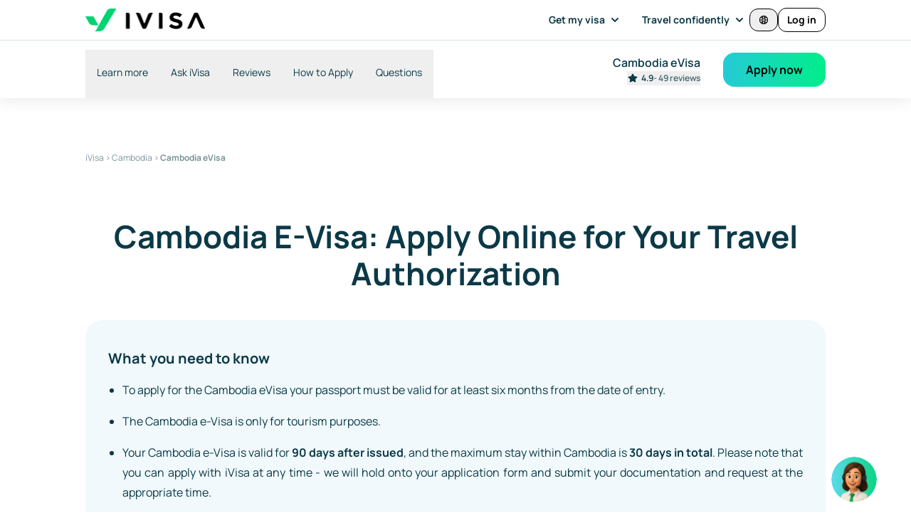

--- FILE ---
content_type: text/html; charset=utf-8
request_url: https://www.ivisa.com/cambodia/e-visa?utm_source=rbmenziken&utm_medium=affiliate
body_size: 114384
content:
<!DOCTYPE html>
<html lang="en" dir="ltr">


<head>
  <meta charset="utf-8">
  <meta http-equiv="X-UA-Compatible" content="IE=edge">
      <meta name="viewport" content="width=device-width, initial-scale=1">
  
  <meta name="csrf-token" content="">
  <meta name="route-name" content="public.learn_more.10109">
  <meta name="cookie_domain" content="ivisa.com">
  <meta name="primary-view" content="visa_category.show">
  <meta name="page_type" content="learn_more_page" data-country-code="KH">

  
      <meta name="facebook-domain-verification" content="b53h8j57l478lajm3yzynj1edo7vfb" />
    <meta name="wot-verification" content="cd7ec2b97c0bd3fe5162" />
  
  <title>Cambodia e-Visa | Cambodia Visa | Cambodia Tourist Visa</title>

      <meta name="description" content="Get your Cambodia Visa Now! (e-Visa) You just need to complete the online application form and receive your eVisa, 100% online!" />
  
      <link rel="icon" type="image/png" href="https://d16zz69zs6o3lx.cloudfront.net/img-wolf/favicon.png" />
  
  <link rel="canonical" href="https://www.ivisa.com/cambodia/e-visa" />

  <meta name="robots" content="index, follow, max-image-preview:large">
  <script>
    window.cs = function(){
      alert('Coming soon!');
      return false;
    };
    window.full_screen_loading = function(){
      for(var i = 0; i < document.body.children.length; i++){
        document.body.children[i].style.display = "none";
      }

      document.body.children[0].insertAdjacentHTML('beforeBegin', '<div style="overflow:hidden" class="e jf ih lo ls"><div class="loader loader-lg block my-16 mx-auto eb gu">Loading...</div></div>');
    };

    window.userLocale = "en";
    window.sentry_user = {"id": null};
    window.featureFlags = {};

      </script>

    <script>
    window.currency_list = {"AED":{"code":"AED","name":"United Arab Emirates Dirham","symbol":"\u062f.\u0625"},"AFN":{"code":"AFN","name":"Afghan Afghani","symbol":"\u060b"},"ALL":{"code":"ALL","name":"Albanian Lek","symbol":"Lek"},"AMD":{"code":"AMD","name":"Armenian Dram","symbol":"\u058f"},"ANG":{"code":"ANG","name":"Netherlands Antillean Guilder","symbol":"\u0192"},"AOA":{"code":"AOA","name":"Angolan Kwanza","symbol":"Kz"},"ARS":{"code":"ARS","name":"Argentine Peso","symbol":"$"},"AUD":{"code":"AUD","name":"Australian Dollar","symbol":"$"},"AWG":{"code":"AWG","name":"Aruban Florin","symbol":"\u0192"},"AZN":{"code":"AZN","name":"Azerbaijani Manat","symbol":"\u20bc"},"BAM":{"code":"BAM","name":"Bosnia-Herzegovina Convertible Mark","symbol":"KM"},"BBD":{"code":"BBD","name":"Barbadian Dollar","symbol":"$"},"BDT":{"code":"BDT","name":"Bangladeshi Taka","symbol":"\u09f3"},"BIF":{"code":"BIF","name":"Burundian Franc","symbol":"FBu"},"BMD":{"code":"BMD","name":"Bermudan Dollar","symbol":"$"},"BND":{"code":"BND","name":"Brunei Dollar","symbol":"$"},"BOB":{"code":"BOB","name":"Bolivian Boliviano","symbol":"$b"},"BRL":{"code":"BRL","name":"Brazilian Real","symbol":"R$"},"BSD":{"code":"BSD","name":"Bahamian Dollar","symbol":"$"},"BWP":{"code":"BWP","name":"Botswanan Pula","symbol":"P"},"BZD":{"code":"BZD","name":"Belize Dollar","symbol":"$"},"CAD":{"code":"CAD","name":"Canadian Dollar","symbol":"$"},"CDF":{"code":"CDF","name":"Congolese Franc","symbol":"FC"},"CHF":{"code":"CHF","name":"Swiss Franc","symbol":"CHF"},"CLP":{"code":"CLP","name":"Chilean Peso","symbol":"$"},"CNY":{"code":"CNY","name":"Chinese Yuan","symbol":"\u00a5"},"COP":{"code":"COP","name":"Colombian Peso","symbol":"$"},"CRC":{"code":"CRC","name":"Costa Rican Col\u00f3n","symbol":"\u20a1"},"CVE":{"code":"CVE","name":"Cape Verdean Escudo","symbol":"$"},"CZK":{"code":"CZK","name":"Czech Republic Koruna","symbol":"K\u010d"},"DJF":{"code":"DJF","name":"Djiboutian Franc","symbol":"Fdj"},"DKK":{"code":"DKK","name":"Danish Krone","symbol":"kr"},"DOP":{"code":"DOP","name":"Dominican Peso","symbol":"RD$"},"DZD":{"code":"DZD","name":"Algerian Dinar","symbol":"\u062f\u062c"},"EGP":{"code":"EGP","name":"Egyptian Pound","symbol":"\u00a3"},"ETB":{"code":"ETB","name":"Ethiopian Birr","symbol":"Br"},"EUR":{"code":"EUR","name":"Euro","symbol":"\u20ac"},"FJD":{"code":"FJD","name":"Fijian Dollar","symbol":"$"},"FKP":{"code":"FKP","name":"Falkland Islands Pound","symbol":"\u00a3"},"GBP":{"code":"GBP","name":"British Pound Sterling","symbol":"\u00a3"},"GEL":{"code":"GEL","name":"Georgian Lari","symbol":"\u10da"},"GIP":{"code":"GIP","name":"Gibraltar Pound","symbol":"\u00a3"},"GMD":{"code":"GMD","name":"Gambian Dalasi","symbol":"D"},"GNF":{"code":"GNF","name":"Guinean Franc","symbol":"Fr"},"GTQ":{"code":"GTQ","name":"Guatemalan Quetzal","symbol":"Q"},"GYD":{"code":"GYD","name":"Guyanaese Dollar","symbol":"$"},"HKD":{"code":"HKD","name":"Hong Kong Dollar","symbol":"$"},"HNL":{"code":"HNL","name":"Honduran Lempira","symbol":"L"},"HTG":{"code":"HTG","name":"Haitian Gourde","symbol":"G"},"HUF":{"code":"HUF","name":"Hungarian Forint","symbol":"Ft"},"IDR":{"code":"IDR","name":"Indonesian Rupiah","symbol":"Rp"},"ILS":{"code":"ILS","name":"Israeli New Sheqel","symbol":"\u20aa"},"INR":{"code":"INR","name":"Indian Rupee","symbol":"\u20b9"},"JMD":{"code":"JMD","name":"Jamaican Dollar","symbol":"J$"},"JPY":{"code":"JPY","name":"Japanese Yen","symbol":"\u00a5"},"KES":{"code":"KES","name":"Kenyan Shilling","symbol":"\/="},"KGS":{"code":"KGS","name":"Kyrgystani Som","symbol":"\u043b\u0432"},"KHR":{"code":"KHR","name":"Cambodian Riel","symbol":"\u17db"},"KMF":{"code":"KMF","name":"Comorian Franc","symbol":"CF"},"KRW":{"code":"KRW","name":"South Korean Won","symbol":"\u20a9"},"KYD":{"code":"KYD","name":"Cayman Islands Dollar","symbol":"$"},"KZT":{"code":"KZT","name":"Kazakhstani Tenge","symbol":"\u043b\u0432"},"LAK":{"code":"LAK","name":"Laotian Kip","symbol":"\u20ad"},"LBP":{"code":"LBP","name":"Lebanese Pound","symbol":"\u00a3"},"LKR":{"code":"LKR","name":"Sri Lankan Rupee","symbol":"\u20a8"},"LRD":{"code":"LRD","name":"Liberian Dollar","symbol":"$"},"LSL":{"code":"LSL","name":"Lesotho Loti","symbol":"L"},"MAD":{"code":"MAD","name":"Moroccan Dirham","symbol":"DH"},"MDL":{"code":"MDL","name":"Moldovan Leu","symbol":"L"},"MGA":{"code":"MGA","name":"Malagasy Ariary","symbol":"Ar"},"MKD":{"code":"MKD","name":"Macedonian Denar","symbol":"\u0434\u0435\u043d"},"MNT":{"code":"MNT","name":"Mongolian Tugrik","symbol":"\u20ae"},"MOP":{"code":"MOP","name":"Macanese Pataca","symbol":"$"},"MUR":{"code":"MUR","name":"Mauritian Rupee","symbol":"\u20a8"},"MVR":{"code":"MVR","name":"Maldivian Rufiyaa","symbol":"Rf"},"MWK":{"code":"MWK","name":"Malawian Kwacha","symbol":"MK"},"MXN":{"code":"MXN","name":"Mexican Peso","symbol":"$"},"MYR":{"code":"MYR","name":"Malaysian Ringgit","symbol":"RM"},"MZN":{"code":"MZN","name":"Mozambican Metical","symbol":"MT"},"NAD":{"code":"NAD","name":"Namibian Dollar","symbol":"$"},"NGN":{"code":"NGN","name":"Nigerian Naira","symbol":"\u20a6"},"NIO":{"code":"NIO","name":"Nicaraguan C\u00f3rdoba","symbol":"C$"},"NOK":{"code":"NOK","name":"Norwegian Krone","symbol":"kr"},"NPR":{"code":"NPR","name":"Nepalese Rupee","symbol":"\u20a8"},"NZD":{"code":"NZD","name":"New Zealand Dollar","symbol":"$"},"PAB":{"code":"PAB","name":"Panamanian Balboa","symbol":"B\/."},"PEN":{"code":"PEN","name":"Peruvian Nuevo Sol","symbol":"S\/."},"PGK":{"code":"PGK","name":"Papua New Guinean Kina","symbol":"K"},"PHP":{"code":"PHP","name":"Philippine Peso","symbol":"\u20b1"},"PKR":{"code":"PKR","name":"Pakistani Rupee","symbol":"\u20a8"},"PLN":{"code":"PLN","name":"Polish Zloty","symbol":"z\u0142"},"PYG":{"code":"PYG","name":"Paraguayan Guarani","symbol":"Gs"},"QAR":{"code":"QAR","name":"Qatari Rial","symbol":"\ufdfc"},"RON":{"code":"RON","name":"Romanian Leu","symbol":"lei"},"RSD":{"code":"RSD","name":"Serbian Dinar","symbol":"\u0414\u0438\u043d."},"RUB":{"code":"RUB","name":"Russian Ruble","symbol":"\u20bd"},"RWF":{"code":"RWF","name":"Rwandan Franc","symbol":"R\u20a3"},"SAR":{"code":"SAR","name":"Saudi Riyal","symbol":"\ufdfc"},"SBD":{"code":"SBD","name":"Solomon Islands Dollar","symbol":"$"},"SCR":{"code":"SCR","name":"Seychellois Rupee","symbol":"\u20a8"},"SEK":{"code":"SEK","name":"Swedish Krona","symbol":"kr"},"SGD":{"code":"SGD","name":"Singapore Dollar","symbol":"$"},"SHP":{"code":"SHP","name":"Saint Helena Pound","symbol":"\u00a3"},"SOS":{"code":"SOS","name":"Somali Shilling","symbol":"S"},"SRD":{"code":"SRD","name":"Surinamese Dollar","symbol":"$"},"SZL":{"code":"SZL","name":"Swazi Lilangeni","symbol":"E"},"THB":{"code":"THB","name":"Thai Baht","symbol":"\u0e3f"},"TJS":{"code":"TJS","name":"Tajikistani Somoni","symbol":"SM"},"TOP":{"code":"TOP","name":"Tongan Pa anga","symbol":"\u00a3"},"TRY":{"code":"TRY","name":"Turkish Lira","symbol":"\u20ba"},"TTD":{"code":"TTD","name":"Trinidad and Tobago Dollar","symbol":"TT$"},"TWD":{"code":"TWD","name":"New Taiwan Dollar","symbol":"NT$"},"TZS":{"code":"TZS","name":"Tanzanian Shilling","symbol":"TSh"},"UAH":{"code":"UAH","name":"Ukrainian Hryvnia","symbol":"\u20b4"},"USD":{"code":"USD","name":"United States Dollar","symbol":"$"},"UYU":{"code":"UYU","name":"Uruguayan Peso","symbol":"$U"},"UZS":{"code":"UZS","name":"Uzbekistan Som","symbol":"\u043b\u0432"},"VND":{"code":"VND","name":"Vietnamese Dong","symbol":"\u20ab"},"VUV":{"code":"VUV","name":"Vanuatu Vatu","symbol":"VT"},"WST":{"code":"WST","name":"Samoan Tala","symbol":"WS$"},"XAF":{"code":"XAF","name":"CFA Franc BEAC","symbol":"FCFA"},"XCD":{"code":"XCD","name":"East Caribbean Dollar","symbol":"$"},"XOF":{"code":"XOF","name":"CFA Franc BCEAO","symbol":"CFA"},"XPF":{"code":"XPF","name":"CFP Franc","symbol":"\u20a3"},"YER":{"code":"YER","name":"Yemeni Rial","symbol":"\ufdfc"},"ZAR":{"code":"ZAR","name":"South African Rand","symbol":"R"},"ZMW":{"code":"ZMW","name":"Zambian Kwacha","symbol":"ZK"}};
    window.default_currencies = {"AD":"EUR","AE":"AED","AF":"AFN","AG":"XCD","AI":"XCD","AL":"ALL","AM":"AMD","AO":"AOA","AR":"ARS","AT":"EUR","AU":"AUD","AW":"AWG","AX":"EUR","AZ":"AZN","BA":"BAM","BB":"BBD","BD":"BDT","BE":"EUR","BF":"XOF","BG":"EUR","BI":"BIF","BJ":"XOF","BL":"EUR","BM":"BMD","BN":"BND","BO":"BOB","BR":"BRL","BS":"BSD","BT":"INR","BV":"NOK","BW":"BWP","BY":"EUR","BZ":"BZD","CA":"CAD","CC":"AUD","CD":"CDF","CF":"XAF","CG":"XAF","CH":"CHF","CI":"XOF","CK":"NZD","CL":"CLP","CM":"XAF","CN":"CNY","CO":"COP","CR":"CRC","CV":"CVE","CW":"ANG","CX":"AUD","CY":"EUR","CZ":"CZK","DE":"EUR","DJ":"DJF","DK":"DKK","DM":"XCD","DO":"DOP","DZ":"DZD","EE":"EUR","EG":"EGP","EH":"MAD","ES":"EUR","ET":"ETB","FI":"EUR","FJ":"FJD","FK":"FKP","FO":"DKK","FR":"EUR","GA":"XAF","GB":"GBP","GD":"XCD","GE":"GEL","GF":"EUR","GG":"GBP","GI":"GIP","GL":"DKK","GM":"GMD","GN":"GNF","GP":"EUR","GQ":"XAF","GR":"EUR","GT":"GTQ","GW":"XOF","GY":"GYD","HK":"HKD","HM":"AUD","HN":"HNL","HT":"HTG","HU":"HUF","ID":"IDR","IE":"EUR","IL":"ILS","IM":"GBP","IN":"INR","IT":"EUR","JE":"GBP","JM":"JMD","JP":"JPY","KE":"KES","KG":"KGS","KH":"KHR","KI":"AUD","KM":"KMF","KN":"XCD","KP":"KRW","KR":"KRW","KY":"KYD","KZ":"KZT","LA":"LAK","LB":"LBP","LC":"XCD","LI":"CHF","LK":"LKR","LR":"LRD","LS":"LSL","LT":"EUR","LU":"EUR","LV":"EUR","MA":"MAD","MC":"EUR","MD":"MDL","ME":"EUR","MF":"EUR","MG":"MGA","MK":"MKD","ML":"XOF","MN":"MNT","MO":"MOP","MQ":"EUR","MS":"XCD","MT":"EUR","MU":"MUR","MV":"MVR","MW":"MWK","MX":"MXN","MY":"MYR","MZ":"MZN","NA":"NAD","NC":"XPF","NE":"XOF","NF":"AUD","NG":"NGN","NI":"NIO","NL":"EUR","NO":"NOK","NP":"NPR","NR":"AUD","NU":"NZD","NZ":"NZD","PA":"PAB","PE":"PEN","PF":"XPF","PG":"PGK","PH":"PHP","PK":"PKR","PL":"PLN","PM":"EUR","PN":"NZD","PT":"EUR","PY":"PYG","QA":"QAR","RE":"EUR","RO":"RON","RS":"RSD","RU":"RUB","RW":"RWF","SA":"SAR","SB":"SBD","SC":"SCR","SE":"SEK","SG":"SGD","SH":"SHP","SI":"EUR","SJ":"NOK","SK":"EUR","SM":"EUR","SN":"XOF","SO":"SOS","SR":"SRD","SX":"ANG","SZ":"SZL","TD":"XAF","TF":"EUR","TG":"XOF","TH":"THB","TJ":"TJS","TK":"NZD","TO":"TOP","TR":"TRY","TT":"TTD","TV":"AUD","TW":"TWD","TZ":"TZS","UA":"UAH","US":"USD","UY":"UYU","UZ":"UZS","VA":"EUR","VC":"XCD","VN":"VND","VU":"VUV","WF":"XPF","WS":"WST","XK":"EUR","YE":"YER","YT":"EUR","ZA":"ZAR","ZM":"ZMW"};
    window.translations = {"(recommended)":"(Recommended)","(used for your ivisa order)":"(used for your iVisa order)","100% online":"100% Online","100% refund if you don\u2019t get your visa on time.":"100% refund if you don\u2019t get your visa on time.","2 - 4 days delivery":"2 - 4 Days Delivery","50% off embassy appointment visas":"50% off Embassy appointment visas","a health declaration shows you are medically cleared to enter the country and have proof of international medical coverage if needed.":"A health declaration shows you are medically cleared to enter the country and have proof of international medical coverage if needed.","a list of badges displaying certifications by visa, mastercard, and pci dss, demonstrating that this checkout process is verified as secure by multiple industry partners":"A list of badges displaying certifications by Visa, MasterCard, and PCI DSS, demonstrating that this checkout process is verified as secure by multiple industry partners","a selection is required":"A selection is required","accept all":"Accept All","accepted cards":"Accepted Cards","access 24\/7 prioritized customer support":"Access 24\/7 prioritized Customer Support","account":"Account","action required":"Action required","add":"Add","add denial protection for your":"Add Denial Protection for your","add another":"Add another","add another file":"Add another file","add another traveler":"Add another traveler","add code":"Add code","add denial protection":"Add denial protection","add document":"Add document","add for":"Add for","add new applicant":"Add new applicant","add new card":"Add new card","add photo":"Add photo","add remaining details":"Add remaining details","add your personal details so we can get in touch with you as fast as possible.":"Add your personal details so we can get in touch with you as fast as possible.","add-on services":"Add-on services","additional details":"Additional Details","additional information":"Additional Information","additional questions":"Additional Questions","additional services":"Additional Services","additional services \/ summary":"Additional Services \/ Summary","additional documents or information is needed to complete your order":"Additional documents or information is needed to complete your order","address":"Address","address2":"Address2","affiliate terms and conditions":"Affiliate Terms and Conditions","after":"After","all":"All","all card information is fully encrypted and secure":"All card information is fully encrypted and secure","all fees refunded including government fees, processing fees, \u0026 additional services":"All fees refunded including Government fees, Processing fees, \u0026 Additional Services","allow camera access":"Allow camera access","almost done!":"Almost done!","amex":"Amex","amex express checkout":"Amex Express Checkout","amount to be charged on":"Amount to be charged on","an error occurred while deleting the file. please try again.":"An error occurred while deleting the file. Please try again.","any":"Any","applicant":"Applicant","applicant details":"Applicant details","applicant details are added later":"Applicant details are added later","applicant\u0027s photo":"Applicant\u0027s photo","applicants":"Applicants","application":"Application","application incomplete":"Application incomplete","application received! what\u0027s next?":"Application received! What\u0027s next?","apply":"Apply","apply now":"Apply Now","apply now!":"Apply Now!","apply before time runs out and get your application initially reviewed by one of our experts within the hour.":"Apply before time runs out and get your application initially reviewed by one of our experts within the hour.","apply for":"Apply for","apply for another travel document using your saved details":"Apply for another travel document using your saved details","apply to previous order for":"Apply to previous order for","applying for":"Applying for","appointment required!":"Appointment Required!","approval odds calculator":"Approval Odds Calculator","april":"April","are you sure you want a refund?":"Are you sure you want a refund?","are you sure you want to exit?":"Are you sure you want to exit?","are you sure?":"Are you sure?","arrival card":"Arrival Card","arrival date too soon":"Arrival Date Too Soon","arrival date":"Arrival date","arrival date cannot be after departure date.":"Arrival date cannot be after departure date.","as fast as":"As fast as","ask ivisa":"Ask iVisa","august":"August","autofill my information":"Autofill My Information","available for refund":"Available for Refund","avoid reflections":"Avoid reflections","back":"Back","bad":"Bad","bank \/ account details":"Bank \/ Account Details","based on +50,000 reviews":"Based on +50,000 reviews","based on your responses, you have a":"Based on your responses, you have a","basic information":"Basic Information","before arrival questions":"Before Arrival Questions","browse":"Browse","browse files":"Browse files","browse or take selfie":"Browse or Take Selfie","browse your files":"Browse your files","business":"Business","buy another one":"Buy another one","by submitting payment i acknowledge that i have read and accept the ivisa":"By submitting payment I acknowledge that I have read and accept the iVisa","covid-19 solidarity response fund in our local communities":"COVID-19 Solidarity Response Fund in our local communities","cvv":"CVV","calculate fee":"Calculate Fee","calculated at checkout":"Calculated at checkout","calculator":"Calculator","camera":"Camera","camera icon":"Camera icon","can\u0027t find other device?":"Can\u0027t find other device?","can\u0027t find your other device?":"Can\u0027t find your other device?","can\u0027t travel anywhere on earth?":"Can\u0027t travel anywhere on earth?","cancel":"Cancel","cancel anytime through your account settings.":"Cancel anytime through your account settings.","can\u2019t find it or closed the window? don\u0027t worry! you can continue here.":"Can\u2019t find it or closed the window? Don\u0027t worry! You can continue here.","card information":"Card information","card number":"Card number","card type is invalid":"Card type is invalid","cardholder name":"Cardholder name","center your face":"Center your face","change":"Change","change arrival date":"Change Arrival Date","change your plan to":"Change your plan to","check document requirement":"Check Document Requirement","check other destinations":"Check Other Destinations","check travel requirements":"Check Travel Requirements","check cost":"Check cost","check date":"Check date","check requirements":"Check requirements","check the photo requirements":"Check the photo requirements","check visa requirements":"Check visa requirements","checking file type":"Checking file type","checking immigration rules for your passport nationality...":"Checking immigration rules for your passport nationality...","checkout":"Checkout","choose country":"Choose Country","choose document":"Choose Document","choose your photo type":"Choose Your Photo Type","choose a processing time":"Choose a processing time","choose a refund reason and submit your form":"Choose a refund reason and submit your form","choose add-ons":"Choose add-ons","choose an upload method":"Choose an upload method","choose how to pay":"Choose how to pay","choose your payment method":"Choose your payment method","choose your processing time":"Choose your processing time","city":"City","click below to add more applicants within your order":"Click below to add more applicants within your order","click here to read":"Click here to read","close":"Close","company":"Company","complete":"Complete","complete order process":"Complete Order Process","complete your information":"Complete Your Information","complete the rest of your application on your other device. you can now close this tab.":"Complete the rest of your application on your other device. You can now close this tab.","complete your application and get timely updates on its progress.":"Complete your application and get timely updates on its progress.","confirm":"Confirm","confirm \u0026 continue":"Confirm \u0026 continue","confirm details and submit":"Confirm Details and Submit","confirmation":"Confirmation","congratulations!":"Congratulations!","congratulations! your payment was received successfully.":"Congratulations! Your Payment Was Received Successfully.","contact details":"Contact details","contact an agent":"Contact an agent","continue":"Continue","continue saved application":"Continue Saved Application","continue anyway":"Continue anyway","continue editing":"Continue editing","continue here instead":"Continue here instead","continue on our app":"Continue on our app","continue on web":"Continue on web","continue to camera":"Continue to camera","continue to payment":"Continue to payment","continue with application":"Continue with application","continue without logging in":"Continue without logging in","cookie consent":"Cookie Consent","copied!":"Copied!","copy e-mail":"Copy e-mail","country":"Country","country flag":"Country Flag","country background":"Country background","country code":"Country code","country of residence":"Country of Residence","coupon applied successfully":"Coupon applied successfully","covid test":"Covid Test","covid-19 test":"Covid-19 Test","covid-19 and other health restrictions":"Covid-19 and other health restrictions","credit \/ debit card number":"Credit \/ Debit Card Number","credit \/ debit card":"Credit \/ debit card","credit memo":"Credit Memo","currency":"Currency","current card":"Current Card","current plan":"Current Plan","day":"Day","days":"Days","december":"December","decline":"Decline","decrease":"Decrease","decrease value":"Decrease value","delete":"Delete","delivered to your email by":"Delivered to your email by","delivery":"Delivery","denial protection":"Denial Protection","denial protection details":"Denial protection details","denial protection is a per applicant fee":"Denial Protection is a per applicant fee","denial protection is not yet available for this product.  use the submit payment option to complete your order.":"Denial Protection is not yet available for this product.  Use the Submit Payment option to complete your order.","departure date cannot be before arrival date.":"Departure date cannot be before arrival date.","desired appointment location":"Desired appointment location","destination":"Destination","digital + expert editing included":"Digital + Expert Editing Included","discount":"discount","discounts applied":"Discounts applied","do i need a travel document for the uk?":"Do I need a travel document for the UK?","do i need a travel document?":"Do I need a travel document?","do you have a criminal record?":"Do you have a criminal record?","document screening in progress":"Document Screening in Progress","document valid for":"Document Valid For","document validity":"Document Validity","document capture camera":"Document capture camera","documents":"Documents","does not include ivisa fee":"Does not include iVisa Fee","don\u0027t like it?":"Don\u0027t like it?","donate":"Donate","double checking requirements and finding exactly what you need":"Double checking requirements and finding exactly what you need","download":"Download","download documents":"Download documents","download our app":"Download our app","download your files":"Download your files","drag and drop an image":"Drag and drop an image","drag and drop or":"Drag and drop or","drop your files here":"Drop your files here","due later":"Due later","due today":"Due today","e-mail":"E-mail","earliest date accepted":"Earliest date accepted","edit":"Edit","email":"Email","email address":"Email Address","email your files":"Email your files","email your files instead":"Email your files instead","embassy":"Embassy","embassy reg help":"Embassy Reg Help","embassy registration":"Embassy Registration","end date is ongoing":"End date is ongoing","end of trip":"End of Trip","enjoy free standard processing fee all evisas + discounts.":"Enjoy FREE Standard processing fee all eVisas + discounts.","ensure you select the nationality of the passport you\u0027ll be traveling with.":"Ensure you select the nationality of the passport you\u0027ll be traveling with.","enter code":"Enter code","enter discount or coupon codes":"Enter discount or coupon codes","enter your code":"Enter your code","enter your height in feet and inches":"Enter your height in feet and inches","equals":"Equals","error":"Error","error loading receipts":"Error loading receipts","est. delivery":"Est. Delivery","estimated processing time and ivisa fee":"Estimated Processing Time and iVisa Fee","estimated sub-total":"Estimated sub-total","estimated total":"Estimated total","example image":"Example image","example photo":"Example photo","excellent":"Excellent","exclusive discounts from travel partners":"Exclusive discounts from travel partners","exclusive partner discounts":"Exclusive partner discounts","exp. month":"Exp. month","exp. year":"Exp. year","expected by":"Expected by","expedited service":"Expedited Service","expert review":"Expert Review","expiration date":"Expiration Date","expiration date is in the past":"Expiration date is in the past","face capture camera":"Face capture camera","failed to load receipts. please try again.":"Failed to load receipts. Please try again.","fair":"Fair","family":"Family","family info":"Family Info","family plan":"Family plan","fast, easy, and secure application":"Fast, easy, and secure application","fastest":"Fastest","february":"February","feet":"Feet","file must be pdf, jpeg, or png":"File must be PDF, JPEG, or PNG","find more info about how to answer each question below":"Find more info about how to answer each question below","first name":"First Name","first name + last initial":"First Name + Last Initial","fix the following":"Fix the following","for american express, the 4 digits are on the front.":"For American Express, the 4 digits are on the front.","for all travelers":"For all travelers","for full details and exceptions, please contact your local embassy":"For full details and exceptions, please contact your Local Embassy","for more details see how we keep your data safe":"For more details see how we keep your data safe","free":"Free","free shipping":"Free Shipping","frequent traveler? get unlimited evisa processing with our subscription plan. exclusive first year price":"Frequent traveler? Get unlimited eVisa processing with our subscription plan. Exclusive first year price","from":"From","from your library or archive":"From your library or archive","general details":"General details","general information":"General information","get discount":"Get Discount","get a 100% refund if you don\u2019t get your visa on time":"Get a 100% refund if you don\u2019t get your visa on time","get a 100% refund on your application fee if the government rejects it":"Get a 100% refund on your application fee if the government rejects it","get all these benefits for up to 5 travelers with ivisa+ family":"Get all these benefits for up to 5 travelers with iVisa+ Family","get instant notifications about your application status.":"Get instant notifications about your application status.","get it as fast as":"Get it as fast as","get it:":"Get it:","get it in as fast as":"Get it in as fast as","get it in:":"Get it in:","get live help":"Get live help","get live support":"Get live support","get refunded with denial protection":"Get refunded with Denial Protection","get started":"Get started","get started now":"Get started now","get started!":"Get started!","get the app":"Get the app","get unlimited standard processing on all evisas":"Get unlimited standard processing on all eVisas","get unlimited standard processing on travel documents and exclusive documents":"Get unlimited standard processing on travel documents and exclusive documents","get your details filled in with the info from your last application.":"Get your details filled in with the info from your last application.","go to application":"Go to application","go to the ask ivisa section":"Go to the Ask iVisa section","go to the how to apply section":"Go to the How to Apply section","go to the learn more section":"Go to the Learn more section","go to the questions section":"Go to the Questions section","go to the reviews section":"Go to the Reviews section","going to":"Going to","good":"Good","good news! you don\u0027t need a visa":"Good news! You don\u0027t need a visa","got it!":"Got it!","gov fee":"Gov fee","government fee":"Government Fee","government fee (pay at embassy)":"Government Fee (Pay At Embassy)","government fee (pay on arrival)":"Government Fee (Pay on Arrival)","government fee per applicant":"Government fee per applicant","government fees":"Government fees","government fees \u0026 taxes":"Government fees \u0026 taxes","government of":"Government of","government submission":"Government submission","government, processing, and service fees are refundable":"Government, processing, and service fees are refundable","guaranteed safe \u0026 secure checkout":"Guaranteed safe \u0026 secure checkout","guided visa":"Guided Visa","have you ever been denied a uk eta before?":"Have you ever been denied a UK ETA before?","having trouble?":"Having trouble?","health declaration":"Health Declaration","health insurance":"Health Insurance","help":"Help","help me travel smarter with important visa news, travel tips, and exclusive deals.":"Help me travel smarter with important visa news, travel tips, and exclusive deals.","here is what you sent":"Here is what you sent","hide progress":"Hide Progress","hide all details":"Hide all details","hold it over the qr code":"Hold it over the QR code","hold still...":"Hold still...","hold your phone at eye level":"Hold your phone at eye level","home delivery details. please verify your information.":"Home Delivery Details. Please verify your information.","hours":"Hours","how do i get this visa?":"How do I get this visa?","how easy or difficult was it to complete your application?":"How easy or difficult was it to complete your application?","how many travelers will be on this application (including yourself)?":"How many travelers will be on this application (including yourself)?","how our refund process works":"How our refund process works","how soon do you need it?":"How soon do you need it?","how to apply":"How to Apply","how was your ivisa experience?":"How was your iVisa experience?","how we keep your data safe":"How we keep your data safe","i understand":"I Understand","i agree to be billed this fee per year until i cancel the subscription. i can cancel any time in my account settings page.":"I agree to be billed this fee per year until I cancel the subscription. I can cancel any time in my account settings page.","i can help you apply":"I can help you apply","i don\u0027t have any travel dates planned.":"I don\u0027t have any travel dates planned.","i don\u0027t know.":"I don\u0027t know.","i want to receive ivisa updates, product launches, and personalized offers. i can opt out anytime.":"I want to receive iVisa updates, product launches, and personalized offers. I can opt out anytime.","i want to receive ivisa updates, product launches, and personalized offers. i can opt out at any time. i would like to be communicated via:":"I want to receive iVisa updates, product launches, and personalized offers. I can opt out at any time. I would like to be communicated via:","i want to receive ivisa\u0027s updates, product launches and personalized offers. i can opt out anytime.":"I want to receive iVisa\u0027s updates, product launches and personalized offers. I can opt out anytime.","i would like to contact your media team":"I would like to contact your media team","i\u0027m interested in a job position":"I\u0027m interested in a job position","if applicable":"If applicable","if not, you can still redeem your usd $20 credit for our more than 65 earthly destinations available.":"If not, you can still Redeem your USD $20 Credit for our more than 65 Earthly Destinations available.","if you are unable to make your trip, we will process a new application for no additional processing fee.":"If you are unable to make your trip, we will process a new application for no additional processing fee.","if you select store pickup, a fee of approximately usd 0.50\/photo will be charged at pickup":"If you select store pickup, a fee of approximately USD 0.50\/photo will be charged at pickup","if you\u0027ve been either denied a uk eta before, or have a criminal record, you\u0027ll need to apply for a uk visitor visa rather than a uk eta on the government website.":"If you\u0027ve been either denied a UK ETA before, or have a criminal record, you\u0027ll need to apply for a UK Visitor Visa rather than a UK ETA on the Government website.","if your application is rejected by the government, we\u0027ll refund you 100%.":"If your application is rejected by the government, we\u0027ll refund you 100%.","immigration":"Immigration","important information":"Important Information","important instructions":"Important Instructions","in progress":"In Progress","in order to get this visa, you will need to contact and visit your local embassy":"In order to get this Visa, you will need to contact and visit your Local Embassy","inches":"Inches","included in kit as bank check":"Included in Kit as Bank Check","includes courier fee":"Includes Courier Fee","includes taxes and fees":"Includes taxes and fees","increase":"Increase","increase value":"Increase value","individual":"Individual","info":"Info","invalid cvv":"Invalid CVV","invalid code":"Invalid Code","invalid number":"Invalid Number","invalid coupon code":"Invalid coupon code","invitation letter":"Invitation Letter","invoice":"Invoice","items":"Items","january":"January","join":"Join","join our mailing list and save 20% on your next order. unsubscribe anytime.":"Join our mailing list and save 20% on your next order. Unsubscribe anytime.","july":"July","june":"June","jurisdiction disclaimer":"Jurisdiction Disclaimer","just pack your bags and bring your ticket":"Just pack your bags and bring your ticket","keep me updated with important visa news, personalized visa tips, and offers for my next trip.":"Keep me updated with important visa news, personalized visa tips, and offers for my next trip.","language":"Language","last name":"Last Name","latest date accepted":"Latest date accepted","learn more":"Learn more","leave your comment":"Leave Your Comment","leave a review":"Leave a review","less light needed":"Less light needed","let\u0027s finish your application":"Let\u0027s finish your application","let\u0027s get a photo of your passport":"Let\u0027s get a photo of your passport","let\u0027s return to your other device!":"Let\u0027s return to your other device!","let\u0027s take a photo":"Let\u0027s take a photo","let\u0027s try another way":"Let\u0027s try another way","let\u0027s try that again":"Let\u0027s try that again","let\u0027s use humour while we pray for the earth to heal.":"Let\u0027s use humour while we pray for the Earth to heal.","likely destination":"Likely Destination","loading. please wait.":"Loading. Please wait.","local embassy":"Local Embassy","location address":"Location address","login":"Login","login to save time":"Login to save time","looks like you have an account already.":"Looks like you have an account already.","low":"Low","low-medium":"Low-Medium","mm\/yy":"MM\/YY","mail me the completed documents":"Mail me the completed documents","mailing address":"Mailing Address","manage subscription":"Manage Subscription","march":"March","matching your trip with the exact travel documents you need...":"Matching your trip with the exact travel documents you need...","max stay":"Max stay","may":"May","medical":"Medical","medical treatment":"Medical Treatment","medium":"Medium","message":"Message","minutes":"Minutes","modify":"Modify","month":"Month","month is invalid":"Month is invalid","more":"More","more details":"More details","more light needed":"More light needed","most popular destinations":"Most Popular Destinations","most popular":"Most popular","move back":"Move back","move closer":"Move closer","my account \/ affiliate settings":"My Account \/ Affiliate Settings","my account":"My account","my destination":"My destination","my orders":"My orders","my passport":"My passport","name":"Name","name on card":"Name on Card","nationality":"Nationality","nationality as in passport":"Nationality as in Passport","necessary only":"Necessary Only","need a uk eta?":"Need a UK ETA?","next":"Next","no":"No","no add-ons selected":"No Add-ons Selected","no fee":"No Fee","no available travel documents":"No available travel documents","no completed documents available yet":"No completed documents available yet","no data returned from server":"No data returned from server","no documents are ready for download":"No documents are ready for download","no objects must cover any part of the document.":"No objects must cover any part of the document.","no products available for this combination of nationality and country":"No products available for this combination of nationality and country","no receipts found for this order.":"No receipts found for this order.","no results found":"No results found","no standard processing fee for any e-visa":"No standard processing fee for any e-Visa","no, i want to go to the embassy myself":"No, I want to go to the embassy myself","no, i\u0027ll try again":"No, I\u0027ll try again","no, cancel":"No, cancel","none of these options work?":"None of these options work?","not received":"Not Received","not specified":"Not Specified","not provided":"Not provided","not selected yet":"Not selected yet","not sure this is the right option for you?":"Not sure this is the right option for you?","note":"Note","note: this can take a few minutes depending on the size and number of attachments":"Note: This can take a few minutes depending on the size and number of attachments","note: this currency is used when displaying reports and making payments.":"Note: This currency is used when displaying reports and making payments.","november":"November","number is invalid":"Number is invalid","number of applicants":"Number of applicants","number of entries":"Number of entries","ok":"OK","october":"October","offer valid until april 5, 2020":"Offer Valid Until April 5, 2020","okay, continue":"Okay, continue","on time":"On Time","on time guarantee":"On Time Guarantee","on the next screen, you\u2019ll need to allow camera access to take a photo":"On the next screen, you\u2019ll need to allow camera access to take a photo","once your refund is issued, you\u0027ll receive a confirmation email. depending on your bank, it can take up to 14 business days for the refund to appear in your account.":"Once your refund is issued, you\u0027ll receive a confirmation email. Depending on your bank, It can take up to 14 business days for the refund to appear in your account.","one of our experts will do a final review to ensure it meets all requirements. if it doesn\u0027t, we\u2019ll contact you.":"One of our experts will do a final review to ensure it meets all requirements. If it doesn\u0027t, we\u2019ll contact you.","one or more questions has not been answered or is invalid. please review your responses.":"One or more questions has not been answered or is invalid. Please review your responses.","online global travel documents":"Online global travel documents","only send 1 email to this address. additional emails will be ignored.":"Only send 1 email to this address. Additional emails will be ignored.","oops!":"Oops!","open chat to get help with uk eta":"Open chat to get help with UK ETA","open your phone\u0027s camera":"Open your phone\u0027s camera","open your phone\u0027s camera, point it at the qr code, and tap the link that appears":"Open your phone\u0027s camera, point it at the QR code, and tap the link that appears","or":"Or","or pay with":"Or pay with","or scan the qr":"Or scan the QR","or select your preferred payment method":"Or select your preferred payment method","order":"Order","order #":"Order #","order details":"Order details","order summary":"Order summary","order total":"Order total","other":"Other","other payment methods":"Other Payment methods","other payments":"Other Payments","others":"Others","our service fee will be displayed during the application depending upon answers to certain questions and your service selections":"Our service fee will be displayed during the application depending upon answers to certain questions and your service selections","our team reviewed your application and identified a few items that need to be corrected before it can be submitted for approval":"Our team reviewed your application and identified a few items that need to be corrected before it can be submitted for approval","passport":"Passport","passport cover":"Passport Cover","passport from":"Passport from","passport info":"Passport Info","passport nationality":"Passport Nationality","passport photo":"Passport Photo","passport renewal":"Passport Renewal","passport requirements":"Passport Requirements","passport details":"Passport details","passport expiration":"Passport expiration","passport information":"Passport information","passport needs to be valid for":"Passport needs to be valid for","passport number":"Passport number","passport score":"Passport score","passport validity requirements":"Passport validity requirements","password":"Password","pay":"Pay","pay now":"Pay Now","payment":"Payment","payment method":"Payment Method","payment successful!":"Payment Successful!","payment failed":"Payment failed","paypal":"Paypal","paypal email":"Paypal Email","pending":"Pending","pending selections":"Pending selections","per applicant":"Per applicant","person taking a photo":"Person taking a photo","personal":"Personal","personal details":"Personal Details","personal info":"Personal Info","phone":"Phone","phone number":"Phone number","phone number is invalid":"Phone number is invalid","photo help":"Photo help","photos":"Photos","pick up store":"Pick UP Store","pick up details. please consider, this service is only available in the us territory":"Pick Up Details. Please consider, this service is only available in the US Territory","place document in rectangle":"Place document in rectangle","plan at renewal":"Plan at Renewal","plan details":"Plan details","please choose your country \u0026 currency preferences":"Please Choose Your Country \u0026 Currency Preferences","please choose your currency preferences":"Please Choose Your Currency Preferences","please add at least one applicant to continue":"Please add at least one applicant to continue","please set a password":"Please Set a Password","please check the documents and upload replacements":"Please check the documents and upload replacements","please check your e-mail.":"Please check your e-mail.","please choose your communication preference below:":"Please choose your communication preference below:","please confirm that your email address is correct.":"Please confirm that your email address is correct.","please confirm your email so we can send you your documents.":"Please confirm your email so we can send you your documents.","please continue on your other device":"Please continue on your other device","please correct the errors indicated above":"Please correct the errors indicated above","please do not refresh this window while we review your documents":"Please do not refresh this window while we review your documents","please email your file(s) to the address below. we will confirm, verify and validate the quality of your documents when we receive them.":"Please email your file(s) to the address below. We will confirm, verify and validate the quality of your documents when we receive them.","please enter cvv number":"Please enter CVV number","please enter a valid cvv number":"Please enter a valid CVV number","please enter a valid us zip code":"Please enter a valid US ZIP code","please enter an amount":"Please enter an amount","please enter expiry month":"Please enter expiry month","please enter expiry year":"Please enter expiry year","please enter the name on your card":"Please enter the name on your card","please enter your credit card information":"Please enter your credit card information","please enter your credit card number":"Please enter your credit card number","please enter your phone number in the text field without the country code":"Please enter your phone number in the text field without the country code","please fix errors before continuing":"Please fix errors before continuing","please fix the fields highlighted in red":"Please fix the fields highlighted in red","please grant camera access in order to take a picture":"Please grant camera access in order to take a picture","please make a selection":"Please make a selection","please note the final amount will be confirmed by our customer service":"Please note the final amount will be confirmed by our Customer Service","please note you will be redirected to the amex website to complete your payment.":"Please note you will be redirected to the Amex website to complete your payment.","please note you will be redirected to the bancontact website to complete your payment.":"Please note you will be redirected to the Bancontact website to complete your payment.","please note you will be redirected to the eps website to complete your payment.":"Please note you will be redirected to the EPS website to complete your payment.","please note you will be redirected to the giropay website to complete your payment.":"Please note you will be redirected to the Giropay website to complete your payment.","please note you will be redirected to the google pay website to complete your payment.":"Please note you will be redirected to the Google Pay website to complete your payment.","please note you will be redirected to the paypal website to complete your payment.":"Please note you will be redirected to the PayPal website to complete your payment.","please note you will be redirected to the przelewy24 website to complete your payment.":"Please note you will be redirected to the Przelewy24 website to complete your payment.","please note you will be redirected to the ideal website to complete your payment.":"Please note you will be redirected to the iDeal website to complete your payment.","please only upload photo(s) of the same applicant here. to add more applicants, make sure you add them at the bottom of the page.":"Please only upload photo(s) of the same applicant here. To add more applicants, make sure you add them at the bottom of the page.","please provide a valid date":"Please provide a valid date","please re-enter your credit card information and try again":"Please re-enter your credit card information and try again","please review the highlighted field(s) below.":"Please review the highlighted field(s) below.","please select a currency":"Please select a currency","please select a value":"Please select a value","please select the date you will be arriving at your destination. this date will help us determine the validity period of your visa.":"Please select the date you will be arriving at your destination. This date will help us determine the validity period of your visa.","please select where you would like to have your visa appointment scheduled.  make sure to read all the appointment location information below.":"Please select where you would like to have your visa appointment scheduled.  Make sure to read all the appointment location information below.","please specify":"Please specify","please use only english characters (letters a to z)":"Please use only English characters (letters A to Z)","please wait while we review your documents. do not refresh your browser":"Please wait while we review your documents. Do not refresh your browser","poor":"Poor","position your face into the circle":"Position your face into the circle","post question on our page for others to see.":"Post question on our page for others to see.","postal code":"Postal Code","pre-arrival authorization":"Pre-Arrival Authorization","pre-arrival registration":"Pre-Arrival Registration","preview":"Preview","previous":"Previous","previous answer":"Previous answer","price":"Price","price breakdown":"Price Breakdown","price per applicant":"Price per applicant","prices and delivery dates may update based on your selections in the application process":"Prices and delivery dates may update based on your selections in the application process","prices shown on a per applicant basis":"Prices shown on a per applicant basis","printed copies":"Printed Copies","priority customer support for stress-free trips":"Priority customer support for stress-free trips","privacy policy":"Privacy policy","proceed to payment":"Proceed to Payment","processing":"Processing","processing payment...":"Processing Payment...","processing time":"Processing Time","processing time \u0026 fee":"Processing Time \u0026 Fee","processing time and fee":"Processing Time and Fee","processing contents":"Processing contents","processing costs are per traveler":"Processing costs are per traveler","processing speed":"Processing speed","product":"Product","product selected":"Product selected","products":"Products","proof of accommodation":"Proof of Accommodation","provide all information below to proceed":"Provide all information below to proceed","provide remaining personal and trip details":"Provide remaining personal and trip details","purchase":"Purchase","purchase for":"Purchase for","quarantine":"Quarantine","questions":"Questions","re-enter these details manually":"Re-enter these details manually","read less":"Read Less","read more":"Read More","read full details":"Read full details","read important instructions":"Read important instructions","ready for your closeup?":"Ready for your closeup?","ready to buy":"Ready to buy","receipts":"Receipts","receive a 100% refund if your application is rejected by the government":"Receive a 100% refund if your application is rejected by the government","receive a refund regardless of the reason for rejection":"Receive a refund regardless of the reason for rejection","received":"Received","recommended":"Recommended","recommended add-ons for your trip":"Recommended Add-Ons for your Trip","recommended add-ons":"Recommended add-ons","redeem your code":"Redeem Your Code","redemption code that will allow you to save usd $20 anytime during 5 years.":"Redemption Code that will allow you to save USD $20 anytime during 5 years.","refund policy":"Refund Policy","refund reason":"Refund Reason","refund request failed":"Refund Request Failed","refund request submitted!":"Refund request submitted!","refunds are generated immediately once approved. depending on your bank, it can take up to 14 business days to appear in your account.":"Refunds are generated immediately once approved. Depending on your bank, it can take up to 14 business days to appear in your account.","register all":"Register all","register trip":"Register trip","rejected":"Rejected","remove":"Remove","remove applicant":"Remove Applicant","remove traveler":"Remove traveler","repeat password":"Repeat Password","replace":"Replace","request refund":"Request refund","required":"Required","required documents":"Required Documents","required document":"Required document","required for travel":"Required for travel","residency information":"Residency Information","response time: 3 hours":"Response time: 3 hours","restart":"Restart","resume scrolling":"Resume scrolling","retry":"Retry","review":"Review","review your information":"Review Your Information","review your photo":"Review Your Photo","review and checkout":"Review and Checkout","review your order":"Review your order","reviewing your document":"Reviewing your document","reviewing your upload...":"Reviewing your upload...","reviews":"Reviews","rush":"Rush","rush processing":"Rush Processing","sms":"SMS","save":"Save","save \u0026 exit":"Save \u0026 Exit","save changes":"Save Changes","save and close":"Save and Close","save and continue":"Save and continue","save more on every trip with ivisa+":"Save more on every trip with iVisa+","saved":"Saved","savings":"Savings","scan a qr code":"Scan a QR code","scan the qr code to upload":"Scan the QR code to upload","scan the qr code to use your phone":"Scan the QR code to use your phone","scan this qr code with your mobile camera":"Scan this QR code with your mobile camera","scan this code":"Scan this code","search":"Search","secure payment by":"Secure payment by","security code":"Security code","security codes are usually displayed at the back of the card.":"Security codes are usually displayed at the back of the card.","see all options":"See all options","see how our ivisa agents can improve your chances":"See how our iVisa agents can improve your chances","select":"Select","select country":"Select Country","select date":"Select Date","select language \u0026 currency":"Select Language \u0026 Currency","select number of copies":"Select Number of Copies","select reason":"Select Reason","select your currency":"Select Your Currency","select your language":"Select Your Language","select a country":"Select a country","select a destination":"Select a destination","select a different country":"Select a different country","select a file from this device":"Select a file from this device","select a payment method. all transactions are safe and secure":"Select a payment method. All transactions are safe and secure","select a refund reason":"Select a refund reason","select applicant(s) for whom you want to request a refund":"Select applicant(s) for whom you want to request a refund","select destination":"Select destination","select files":"Select files","select nationality":"Select nationality","select nationality as in passport":"Select nationality as in passport","select payment method":"Select payment method","select plan":"Select plan","select the type of visa you\u2019re applying for. the various types include different durations and entry types. make sure to choose the one that matches your travel plans.":"Select the type of visa you\u2019re applying for. The various types include different durations and entry types. Make sure to choose the one that matches your travel plans.","select this option to use your device\u0027s camera to take a photo":"Select this option to use your device\u0027s camera to take a photo","select visa type":"Select visa type","select your files":"Select your files","select your nationality from the dropdown list. this information is used to determine the visa requirements and applicable fees.":"Select your nationality from the dropdown list. This information is used to determine the visa requirements and applicable fees.","select your passport country":"Select your passport country","selected delivery time":"Selected Delivery Time","send":"Send","send my approved document by sms.":"Send my approved document by SMS.","send my approved document on whatsapp.":"Send my approved document on WhatsApp.","send us an e-mail":"Send us an e-mail","september":"September","service fees":"Service fees","services - travel documents":"Services - Travel Documents","shipping \u0026 handling":"Shipping \u0026 Handling","shipping address":"Shipping Address","show documents":"Show Documents","show less":"Show Less","show more":"Show More","show progress":"Show Progress","sign in":"Sign in","sign out":"Sign out","skip":"Skip","skip for now":"Skip for now","skip this step":"Skip this step","some documents do not comply with government standards":"Some documents do not comply with government standards","something went wrong on our end. please try again later.":"Something went wrong on our end. Please try again later.","sorry an error occurred. please try again":"Sorry an error occurred. Please try again","sorry we can\u0027t help you get your visa. to get your visa contact your local embassy.":"Sorry we can\u0027t help you get your visa. To get your visa contact your local embassy.","sorry, we could not take your photo. please try again":"Sorry, we could not take your photo. Please try again","source":"Source","special instructions":"Special Instructions","standard":"Standard","standard processing":"Standard Processing","standard service":"Standard Service","stars":"Stars","start now":"Start now","start over":"Start Over","start a chat with a document upload expert.":"Start a chat with a document upload expert.","start a new application":"Start a new application","start application":"Start application","start chat":"Start chat","start my application!":"Start my application!","start of trip":"Start of Trip","start your application":"Start your application","starting camera":"Starting Camera","status":"Status","stay safe and connected while traveling to":"Stay safe and connected while traveling to","stay still":"Stay still","step":"Step","step 1":"Step 1","step 2":"Step 2","step 3":"Step 3","still need help? chat with us!":"Still need help? Chat with us!","stop scrolling":"Stop scrolling","student":"Student","submit":"Submit","submit application":"Submit Application","submit change now":"Submit Change Now","submit completed application":"Submit Completed Application","submit order":"Submit order","submit payment":"Submit payment","submit with denial protection":"Submit with Denial Protection","subscribe for":"Subscribe for","subscribe to ivisa+ today and save on this order!":"Subscribe to iVisa+ today and save on this order!","subscription":"Subscription","subscription will renew at its normal price annually:":"Subscription will renew at its normal price annually:","subtotal":"Subtotal","success":"Success","success!":"Success!","successfully uploaded document(s)":"Successfully uploaded document(s)","summary":"Summary","super rush":"Super Rush","super rush processing":"Super Rush Processing","supporting documents":"Supporting documents","take a picture":"Take a Picture","take a selfie":"Take a Selfie","take a photo":"Take a photo","take photo":"Take photo","takes 10 minutes or less":"Takes 10 minutes or less","tap the link that appears":"Tap the link that appears","terms of service":"Terms of Service","thank you!":"Thank you!","thank you for subscribing to ivisa+":"Thank you for subscribing to iVisa+","thank you for your feedback! if you have anything else to share, please don\u0027t hesitate to contact us.":"Thank you for your feedback! If you have anything else to share, please don\u0027t hesitate to contact us.","the 3-digit security code on the back of your card. american express cards have a 4-digit code on the front of the card":"The 3-digit security code on the back of your card. American Express cards have a 4-digit code on the front of the card","the cvv must be 3 numbers":"The CVV must be 3 numbers","the cvv must be 4 numbers":"The CVV must be 4 numbers","the denial protection fee itself is non-refundable":"The Denial Protection fee itself is non-refundable","the denial protection fee itself is not refundable":"The Denial Protection fee itself is not refundable","the us department of state doesn\u2019t accept digital payments so we made it easier for you by taking your payment now and including a bank check for the same amount on your kit":"The US Department of State doesn\u2019t accept digital payments so we made it easier for you by taking your payment now and including a Bank Check for the same amount on your Kit","the date must be in the future":"The date must be in the future","the date must be in the past":"The date must be in the past","the entire document must be in the frame.":"The entire document must be in the frame.","the field is required":"The field is required","the field must be a valid email":"The field must be a valid email","the government receives and processes your application":"The government receives and processes your application","the red highlighted fields in this step have errors or are incomplete.":"The red highlighted fields in this Step have errors or are incomplete.","the refund is automatically sent to your original payment method":"The refund is automatically sent to your original payment method","there was an error uploading your file":"There was an error uploading your file","this document is not available for this nationality. please use the search tool on our website to find other available options for this nationality":"This document is not available for this nationality. Please use the search tool on our website to find other available options for this nationality","this information is for guidance only. always check government websites.":"This information is for guidance only. Always check government websites.","this is only an estimate. final costs are calculated at checkout.":"This is only an estimate. Final costs are calculated at checkout.","this location\u2019s jurisdiction applies to":"This location\u2019s jurisdiction applies to","this passport expires too soon after the arrival date.":"This passport expires too soon after the arrival date.","this passport expires too soon after the departure date.":"This passport expires too soon after the departure date.","this passport expires too soon after the visa expiration date.":"This passport expires too soon after the visa expiration date.","this step will take less than 3 minutes":"This step will take less than 3 minutes","this will take a couple of seconds":"This will take a couple of seconds","tips for your photo":"Tips For Your Photo","to ensure your visa is delivered before you leave and stays valid your entire stay, your application will be processed closer to your trip dates":"To ensure your visa is delivered before you leave and stays valid your entire stay, your application will be processed closer to your trip dates","to improve your chances of compliance, have one of your ivisa experts manually review your image after it has been automatically corrected by our software.":"To improve your chances of compliance, have one of your iVisa Experts manually review your image after it has been automatically corrected by our software.","to proceed and save time, you can login below":"To proceed and save time, you can login below","today":"Today","total":"Total","total cost":"Total Cost","total due today":"Total due today","total for all applicants":"Total for all applicants","total for all applicants (including taxes and fees)":"Total for all applicants (including taxes and fees)","total service fees":"Total service fees","tourism":"Tourism","track application":"Track application","travel document applications":"Travel Document Applications","travel safely":"Travel Safely","travel visas":"Travel Visas","travel can be challenging, as many countries require a visa. the process often involves paperwork and long wait times":"Travel can be challenging, as many countries require a visa. The process often involves paperwork and long wait times","travel is difficult, with limited visa-free options. the process often requires early application, high fees, long waits, and no guarantee of approval":"Travel is difficult, with limited visa-free options. The process often requires early application, high fees, long waits, and no guarantee of approval","travel is easy with no issues. while some countries require a visa, the process is usually quick":"Travel is easy with no issues. While some countries require a visa, the process is usually quick","travel is easy, with visa-free access to most countries. when a visa is required, the process is quick and rejections are rare":"Travel is easy, with visa-free access to most countries. When a visa is required, the process is quick and rejections are rare","traveler":"Traveler","traveler details":"Traveler details","traveling for":"Traveling For","traveling to":"Traveling to","trip info":"Trip Info","trip details":"Trip details","trouble finding a location?":"Trouble finding a location?","trustpilot reviews":"Trustpilot reviews","try again":"Try again","try another way":"Try another way","try camera again":"Try camera again","turn face against light":"Turn face against light","uk eta required":"UK ETA required","uk visitor visa required":"UK Visitor Visa required","unable to process refund at this time. please contact customer support using the chat below.":"Unable to process refund at this time. Please contact customer support using the chat below.","unavailable":"Unavailable","unfortunately, if your current passport was not issued when you were 16 years of age or older, we are not able to help you apply for a passport renewal":"Unfortunately, if your current passport was not issued when you were 16 years of age or older, we are not able to help you apply for a passport renewal","unlimited standard processing on all evisas for the next 12 months (just pay government fees)":"Unlimited standard processing on all eVisas for the next 12 months (just pay government fees)","unlock my savings":"Unlock my savings","update preferences":"Update Preferences","update answer":"Update answer","update my information":"Update my Information","updated on":"Updated on","upgrade your travel experience with our add-on services":"Upgrade your travel experience with our add-on services","upload":"Upload","upload documents":"Upload Documents","upload documents \u0026 extra information":"Upload Documents \u0026 Extra Information","upload photo":"Upload Photo","upload your photo":"Upload Your Photo","upload a file":"Upload a file","upload a photo":"Upload a photo","upload icon":"Upload icon","upload next document":"Upload next document","upload successful":"Upload successful","upload your":"Upload your","upload your documents":"Upload your documents","uploaded":"Uploaded","uploaded. pending review":"Uploaded. Pending review","uploading":"uploading","uploading \u0026 processing":"Uploading \u0026 Processing","use good lighting to avoid shadows, glares, or blurry areas.":"Use good lighting to avoid shadows, glares, or blurry areas.","use selected details":"Use selected details","use your camera":"Use your camera","use your mobile phone to take your photo":"Use your mobile phone to take your photo","use your phone":"Use your phone","vat number":"VAT Number","vaccinated":"Vaccinated","valid as of":"Valid as of","valid for":"Valid for","valid for single trip":"Valid for Single Trip","validating file size":"Validating file size","validating your trip details...":"Validating your trip details...","validity":"Validity","verify your passport details":"Verify your passport details","very difficult":"Very difficult","very easy":"Very easy","view":"View","view add-ons":"View Add-ons","view payment method":"View Payment Method","view price breakdown":"View Price Breakdown","view all":"View all","view all details":"View all details","view documents":"View documents","view less":"View less","view plans":"View plans","view receipt":"View receipt","view tutorial":"View tutorial","visa":"Visa","visa ending":"Visa ending","visit another country":"Visit another country","visual instructions":"Visual Instructions","waiting for input":"Waiting for input","waiting on your e-mail":"Waiting on your e-mail","want a good photo?":"Want a good photo?","watch the tutorial":"Watch the tutorial","watch tutorial":"Watch tutorial","we accept all major debit\/credit cards":"We Accept All Major Debit\/Credit Cards","we accept jpg, gif, png or pdf":"We accept JPG, GIF, PNG or PDF","we are unable to authenticate your payment method. please choose a different payment method and try again.":"We are unable to authenticate your payment method. Please choose a different payment method and try again.","we can only renew passports that were originally issued for 10 years":"We can only renew passports that were originally issued for 10 years","we can ship photos directly to you, or have them printed for same-day pick up at your local cvs or walgreens":"We can ship photos directly to you, or have them printed for same-day pick up at your local CVS or Walgreens","we can\u0027t access your camera":"We can\u0027t access your camera","we cannot complete your order until all of the following questions have been answered and submitted.":"We cannot complete your order until all of the following questions have been answered and submitted.","we could not find available documents for this country. please try a different destination.":"We could not find available documents for this country. Please try a different destination.","we couldn\u0027t upload your file due to a system error. sorry about that!":"We couldn\u0027t upload your file due to a system error. Sorry about that!","we estimate that applicants who select this location get their visa in:":"We estimate that applicants who select this location get their visa in:","we found a difference between the details you entered and what we detected from your passport scan.":"We found a difference between the details you entered and what we detected from your passport scan.","we found:":"We found:","we make sure everything looks good. this doesn\u0027t take long":"We make sure everything looks good. This doesn\u0027t take long","we sent a copy of these documents to":"We sent a copy of these documents to","we still need the following":"We still need the following","we take strong measures to protect your information.":"We take strong measures to protect your information.","we understand this may be frustrating":"We understand this may be frustrating","we use cookies to enable site functionality, analytics, advertising, and personalization.":"We use cookies to enable site functionality, analytics, advertising, and personalization.","we will automatically take your photo":"We will automatically take your photo","we will respond to your request as soon as possible.":"We will respond to your request as soon as possible.","we will send you a reminder well in advance if you want to change your subscription.":"We will send you a reminder well in advance if you want to change your subscription.","we\u0027re glad you\u0027re happy with our service!":"We\u0027re glad you\u0027re happy with our service!","we\u0027re in line for you!":"We\u0027re in line for you!","we\u0027re sorry to hear that. our team is here to assist you":"We\u0027re sorry to hear that. Our team is here to assist you","website":"Website","welcome to hassle-free travel":"Welcome to hassle-free travel","we\u2019ll remind you before your annual renewal date.":"We\u2019ll remind you before your annual renewal date.","what could we do to improve your experience?":"What could we do to improve your experience?","what country is this for?":"What country is this for?","what date will i get my travel document?":"What date will I get my travel document?","what if i\u0027m unvaccinated":"What if I\u0027m unvaccinated","what if i\u0027m vaccinated":"What if I\u0027m vaccinated","what is your home address?":"What is your home address?","what type of photo do you need?":"What type of photo do you need?","what will my travel document cost?":"What will my travel document cost?","what\u0027s next":"What\u0027s next","what\u0027s your nationality?":"What\u0027s your nationality?","what\u0027s your passport score":"What\u0027s your passport score","whatsapp":"WhatsApp","when am i arriving?":"When am I arriving?","when do you need it by?":"When do you need it by?","where are you from?":"Where are you from?","where are you going?":"Where are you going?","where are you traveling to?":"Where are you traveling to?","where do you live?":"Where do you live?","why are we asking these questions?":"Why are we asking these questions?","wire transfer":"Wire Transfer","with ivisa+ subscription, you\u2019ll enjoy:":"With iVisa+ subscription, you\u2019ll enjoy:","wow, you are so fast!":"Wow, you are so fast!","write your question here":"Write your question here","year":"Year","year is invalid":"Year is invalid","yes":"Yes","yes! take me to my orders":"Yes! Take me to my orders","yes, i want to use the embassy courier service":"Yes, I want to use the embassy courier service","yes, continue":"Yes, continue","yes, remove this applicant":"Yes, remove this applicant","you":"You","you already have an ivisa account":"You already have an iVisa account","you are reducing the number of applicants saved for this application. this will result in the loss of data.":"You are reducing the number of applicants saved for this application. This will result in the loss of data.","you can also use your phone":"You can also use your phone","you can now enjoy unlimited travel document processing, exclusive discounts, and more. we\u0027re here to support your travel plans!":"You can now enjoy unlimited travel document processing, exclusive discounts, and more. We\u0027re here to support your travel plans!","you can only enter numbers for this question":"You can only enter numbers for this question","you can take a new one":"You can take a new one","you can upload up to 5 files in jpg, png or pdf. each file size no more than 10mb.":"You can upload up to 5 files in JPG, PNG or PDF. Each file size no more than 10MB.","you don\u0027t need a visa!":"You don\u0027t need a visa!","you entered:":"You entered:","you get your document":"You get your document","you have documents to bring to your interview":"You have documents to bring to your interview","you may download your completed documents here once they are available":"You may download your completed documents here once they are available","you need a united kingdom electronic travel authorisation if you have a passport. your selected nationality:":"You need a United Kingdom Electronic Travel Authorisation if you have a passport. Your selected nationality:","you need a united kingdom visitor visa if you have a passport. your selected nationality:":"You need a United Kingdom Visitor Visa if you have a passport. Your selected nationality:","you need a travel document if you plan to enter the country":"You need a travel document if you plan to enter the country","you need to apply for a uk visitor visa":"You need to apply for a UK Visitor Visa","you still need to set your password to log-in the next time":"You still need to set your password to log-in the next time","you will also get instant email updates":"You will also get instant email updates","you\u0027ll be redirected to":"You\u0027ll be redirected to","you\u0027re on your phone or tablet":"You\u0027re on your phone or tablet","you\u0027re ready to travel":"You\u0027re ready to travel","your":"Your","your email":"Your Email","your order":"Your Order","your residency information":"Your Residency Information","your usd $20 redemption code valid for 5 years has been generated":"Your USD $20 Redemption Code valid for 5 Years has been generated","your account is created":"Your account is created","your answer is too long. maximum 2048 characters allowed":"Your answer is too long. Maximum 2048 characters allowed","your answer is too long. maximum 255 characters allowed":"Your answer is too long. Maximum 255 characters allowed","your application can\u2019t be approved with your current response. update your answer or request a refund":"Your application can\u2019t be approved with your current response. Update your answer or request a refund","your application needs a few updates":"Your application needs a few updates","your card has insufficient funds.":"Your card has insufficient funds.","your card number is incomplete":"Your card number is incomplete","your card\u0027s expiration date is incomplete":"Your card\u0027s expiration date is incomplete","your card\u0027s expiration date must be in the future":"Your card\u0027s expiration date must be in the future","your card\u0027s expiration date seems too far in the future":"Your card\u0027s expiration date seems too far in the future","your credit card number appears to be invalid":"Your credit card number appears to be invalid","your documents will be sent here.":"Your documents will be sent here.","your e-mail was received":"Your e-mail was received","you have successfully signed up to receive our newsletter.":"You have successfully signed up to receive our newsletter.","your ivisa+ subscription covers the total cost of your application":"Your iVisa+ Subscription covers the total cost of your application","your order details":"Your order details","your other device is the one you originally scanned the qr code from.":"Your other device is the one you originally scanned the QR code from.","your passport information":"Your passport information","your passport information will be automatically prefilled":"Your passport information will be automatically prefilled","your passport issuer":"Your passport issuer","your password should be at least 4 characters":"Your password should be at least 4 characters","your personal details":"Your personal details","your preferences have been updated.":"Your preferences have been updated.","your preferences could not be updated.":"Your preferences could not be updated.","your previous answer had the following issues:":"Your previous answer had the following issues:","your refund":"Your refund","your response is not valid":"Your response is not valid","your upload doesn\u0027t appear to meet government requirements, but you can still continue your application anyway. one of our agents will work on correcting it, but we may request another upload, if necessary.":"Your upload doesn\u0027t appear to meet government requirements, but you can still continue your application anyway. One of our agents will work on correcting it, but we may request another upload, if necessary.","your upload needs correcting":"Your upload needs correcting","your upload passed our initial review!":"Your upload passed our initial review!","you\u2019ve already started an order":"You\u2019ve already started an order","zip code":"ZIP code","zip\/post code":"Zip\/Post Code","and":"and","annually":"annually","chance":"chance","documents selected":"documents selected","flag":"flag","generating":"generating","ivisa fee protection":"iVisa Fee Protection","ivisa mobile app":"iVisa Mobile App","ivisa subscription application":"iVisa Subscription Application","ivisa transparency policy":"iVisa Transparency Policy","ivisa app mockup":"iVisa app mockup","ivisa can help by getting you the additional documents below, which make your embassy visit easier by preparing now.":"iVisa can help by getting you the additional documents below, which make your Embassy visit easier by preparing now.","ivisa currently does not offer this product. you can continue to process your visa with our trusted partner visaclick.":"iVisa currently does not offer this product. You can continue to process your visa with our trusted partner Visaclick.","ivisa data security promise":"iVisa data security promise","ivisa expert review":"iVisa expert review","ivisa on data security":"iVisa on Data Security","ivisa+":"iVisa+","ivisa+ member?":"iVisa+ Member?","ivisa+ subscription automatically renews annually.":"iVisa+ Subscription automatically renews annually.","ivisa+ is perfect for frequent travelers. this is your chance to save big and travel smarter! first year price":"iVisa+ is perfect for frequent travelers. This is your chance to save big and travel smarter! First year price","ivisa+ \u2022 family subscription 1 year":"iVisa+ \u2022 Family Subscription 1 year","ivisa+ \u2022 individual subscription 1 year":"iVisa+ \u2022 Individual Subscription 1 year","including taxes and fees":"including taxes and fees","is not yet available for this product, please continue your order without this additional service":"is not yet available for this product, please continue your order without this additional service","of being approved for a":"of being approved for a","optional":"optional","or drag and drop them here":"or Drag and Drop them here","person":"person","phone icon":"phone icon","some selections still pending":"some selections still pending","to upload from your phone":"to upload from your phone","travelers":"travelers","travelers with the":"travelers with the","trip":"trip","user on desktop":"user on desktop","why the wait?":"why the wait?"};
    window.page_variables = {};
    window.asset_url = 'https://d16zz69zs6o3lx.cloudfront.net/';
    window.env = 'production';
  </script>

  <script>
    /**
 * LoadJS 3.5.5
 */
loadjs = function() {var e = function() {}, n = {}, t = {}, r = {};function i(e, n) {if (e) {var i = r[e];if (t[e] = n, i) for (; i.length;) i[0](e, n), i.splice(0, 1)}}function c(n, t) {n.call && (n = {success: n}), t.length ? (n.error || e)(t) : (n.success || e)(n)}function o(n, t, r, i) {var c, s, f = document, u = r.async, a = (r.numRetries || 0) + 1, l = r.before || e, h = n.replace(/^(css|img)!/, "");i = i || 0, /(^css!|\.css$)/.test(n) ? (c = !0, (s = f.createElement("link")).rel = "stylesheet", s.href = h) : /(^img!|\.(png|gif|jpg|svg)$)/.test(n) ? (s = f.createElement("img")).src = h : ((s = f.createElement("script")).src = n, s.async = void 0 === u || u), s.onload = s.onerror = s.onbeforeload = function(e) {var f = e.type[0];if (c && "hideFocus" in s) try {s.sheet.cssText.length || (f = "e")} catch (e) {18 != e.code && (f = "e")}if ("e" == f && (i += 1) < a) return o(n, t, r, i);t(n, f, e.defaultPrevented)}, !1 !== l(n, s) && f.head.appendChild(s)}function s(e, t, r) {var s, f;if (t && t.trim && (s = t), f = (s ? r : t) || {}, s) {if (s in n) throw "LoadJS";n[s] = !0}! function(e, n, t) {var r, i, c = (e = e.push ? e : [e]).length, s = c, f = [];for (r = function(e, t, r) {if ("e" == t && f.push(e), "b" == t) {if (!r) return;f.push(e)}--c || n(f)}, i = 0; i < s; i++) o(e[i], r, t)}(e, function(e) {c(f, e), i(s, e)}, f)}return s.ready = function(e, n) {return function(e, n) {e = e.push ? e : [e];var i, c, o, s = [], f = e.length, u = f;for (i = function(e, t) {t.length && s.push(e), --u || n(s)}; f--;) c = e[f], (o = t[c]) ? i(c, o) : (r[c] = r[c] || []).push(i)}(e, function(e) {c(n, e)}), s}, s.done = function(e) {i(e, [])}, s.reset = function() {n = {}, t = {}, r = {}}, s.isDefined = function(e) {return e in n}, s}();  </script>

  <script>
    /*! js-cookie v3.0.5 | MIT */
!function(e,t){"object"==typeof exports&&"undefined"!=typeof module?module.exports=t():"function"==typeof define&&define.amd?define(t):(e="undefined"!=typeof globalThis?globalThis:e||self,function(){var n=e.Cookies,o=e.Cookies=t();o.noConflict=function(){return e.Cookies=n,o}}())}(this,(function(){"use strict";function e(e){for(var t=1;t<arguments.length;t++){var n=arguments[t];for(var o in n)e[o]=n[o]}return e}var t=function t(n,o){function r(t,r,i){if("undefined"!=typeof document){"number"==typeof(i=e({},o,i)).expires&&(i.expires=new Date(Date.now()+864e5*i.expires)),i.expires&&(i.expires=i.expires.toUTCString()),t=encodeURIComponent(t).replace(/%(2[346B]|5E|60|7C)/g,decodeURIComponent).replace(/[()]/g,escape);var c="";for(var u in i)i[u]&&(c+="; "+u,!0!==i[u]&&(c+="="+i[u].split(";")[0]));return document.cookie=t+"="+n.write(r,t)+c}}return Object.create({set:r,get:function(e){if("undefined"!=typeof document&&(!arguments.length||e)){for(var t=document.cookie?document.cookie.split("; "):[],o={},r=0;r<t.length;r++){var i=t[r].split("="),c=i.slice(1).join("=");try{var u=decodeURIComponent(i[0]);if(o[u]=n.read(c,u),e===u)break}catch(e){}}return e?o[e]:o}},remove:function(t,n){r(t,"",e({},n,{expires:-1}))},withAttributes:function(n){return t(this.converter,e({},this.attributes,n))},withConverter:function(n){return t(e({},this.converter,n),this.attributes)}},{attributes:{value:Object.freeze(o)},converter:{value:Object.freeze(n)}})}({read:function(e){return'"'===e[0]&&(e=e.slice(1,-1)),e.replace(/(%[\dA-F]{2})+/gi,decodeURIComponent)},write:function(e){return encodeURIComponent(e).replace(/%(2[346BF]|3[AC-F]|40|5[BDE]|60|7[BCD])/g,decodeURIComponent)}},{path:"/"});return t}));
  </script>

  <script>

    window.git_hash = "e997a939";

    function isSentryEnabled(){
      var browserInfo = navigator.userAgent.match(/(opera|chrome|safari|firefox|msie|trident(?=\/))\/?\s*(\d+)/i) || [];

      var minVersions = {
        chrome: 60,//july 2017
        safari: 12,//sept 2018
        firefox: 57,//nov 2017
        msie: 11,//oct 2013
        trident: 11//oct 2013
      };

      if(browserInfo.length === 3){
        if(minVersions[browserInfo[1].toLowerCase()] && parseInt(browserInfo[2]) < minVersions[browserInfo[1].toLowerCase()]){
          return false;
        }
      }

      if(window.location.protocol === 'file:'){
        alert("It seems like you are viewing this page from a local file on your computer, and you'll likely experience issues. Please visit our website instead.");
        return false;
      }

      return true;
    }

    if(isSentryEnabled()){
      !function(n,e,r,t,o,i,a,c,s){for(var u=s,f=0;f<document.scripts.length;f++)if(document.scripts[f].src.indexOf(i)>-1){u&&"no"===document.scripts[f].getAttribute("data-lazy")&&(u=!1);break}var p=[];function l(n){return"e"in n}function d(n){return"p"in n}function _(n){return"f"in n}var v=[];function y(n){u&&(l(n)||d(n)||_(n)&&n.f.indexOf("capture")>-1||_(n)&&n.f.indexOf("showReportDialog")>-1)&&L(),v.push(n)}function h(){y({e:[].slice.call(arguments)})}function g(n){y({p:n})}function E(){try{n.SENTRY_SDK_SOURCE="loader";var e=n[o],i=e.init;e.init=function(o){n.removeEventListener(r,h),n.removeEventListener(t,g);var a=c;for(var s in o)Object.prototype.hasOwnProperty.call(o,s)&&(a[s]=o[s]);!function(n,e){var r=n.integrations||[];if(!Array.isArray(r))return;var t=r.map((function(n){return n.name}));n.tracesSampleRate&&-1===t.indexOf("BrowserTracing")&&(e.browserTracingIntegration?r.push(e.browserTracingIntegration({enableInp:!0})):e.BrowserTracing&&r.push(new e.BrowserTracing));(n.replaysSessionSampleRate||n.replaysOnErrorSampleRate)&&-1===t.indexOf("Replay")&&(e.replayIntegration?r.push(e.replayIntegration()):e.Replay&&r.push(new e.Replay));n.integrations=r}(a,e),i(a)},setTimeout((function(){return function(e){try{"function"==typeof n.sentryOnLoad&&(n.sentryOnLoad(),n.sentryOnLoad=void 0)}catch(n){console.error("Error while calling `sentryOnLoad` handler:"),console.error(n)}try{for(var r=0;r<p.length;r++)"function"==typeof p[r]&&p[r]();p.splice(0);for(r=0;r<v.length;r++){_(i=v[r])&&"init"===i.f&&e.init.apply(e,i.a)}m()||e.init();var t=n.onerror,o=n.onunhandledrejection;for(r=0;r<v.length;r++){var i;if(_(i=v[r])){if("init"===i.f)continue;e[i.f].apply(e,i.a)}else l(i)&&t?t.apply(n,i.e):d(i)&&o&&o.apply(n,[i.p])}}catch(n){console.error(n)}}(e)}))}catch(n){console.error(n)}}var O=!1;function L(){if(!O){O=!0;var n=e.scripts[0],r=e.createElement("script");r.src=a,r.crossOrigin="anonymous",r.addEventListener("load",E,{once:!0,passive:!0}),n.parentNode.insertBefore(r,n)}}function m(){var e=n.__SENTRY__,r=void 0!==e&&e.version;return r?!!e[r]:!(void 0===e||!e.hub||!e.hub.getClient())}n[o]=n[o]||{},n[o].onLoad=function(n){m()?n():p.push(n)},n[o].forceLoad=function(){setTimeout((function(){L()}))},["init","addBreadcrumb","captureMessage","captureException","captureEvent","configureScope","withScope","showReportDialog"].forEach((function(e){n[o][e]=function(){y({f:e,a:arguments})}})),n.addEventListener(r,h),n.addEventListener(t,g),u||setTimeout((function(){L()}))}(window,document,"error","unhandledrejection","Sentry",'a3c67c03b32e4cdeaeae3d0d0b7a6879','https://browser.sentry-cdn.com/8.35.0/bundle.min.js',{"dsn":"https://a3c67c03b32e4cdeaeae3d0d0b7a6879@o161615.ingest.us.sentry.io/5838163"},true);
    }
  </script>

        <script>
  // Initialize the observer for the dataLayer
  window.dataLayer = {};
  window.dataLayer.push = function(data){
    // Check if the event starts with "convert-trigger-experience-"
    if(data && data.event && data.event.startsWith("convert-trigger-experience-")){
      ivisalog.track("convert_experience", {
        experienceId: data.experienceId,
        experiment_id: data.experiment_id,
        variation_name: data.variation_name,
      });
    }
  }
</script>


  <script>
    var isBotTraffic = function(){
      var ua = window.navigator.userAgent.toLowerCase();
      return (
        ua.indexOf('bot') !== -1 ||
        ua.indexOf('yahoo') !== -1 ||
        ua.indexOf('crawler') !== -1
      );
    }


    var isPpcLpPage = function(){
      return window.location.pathname.indexOf('/ppc-lp/') !== -1;
    }

    var convertId = "10006767";

    if(isBotTraffic() === false && isPpcLpPage() === false){
      var script = document.createElement('script');
      script.type = 'text/javascript';
      script.src = `https://cdn-4.convertexperiments.com/v1/js/10007419-${convertId}.js?environment=production`;
      document.head.appendChild(script);
    }
  </script>

<script>
  window.gtm_vars = {"domain":"ivisa.com","visitor_ip":null,"product_country":"KH","nationality":null,"product_id":10109,"product_name":"Cambodia eVisa","product_classification":"visa","travel_doc_classification":"evisa","page_type":"learn_more_page","blog_page_id":null,"user_id":null,"order_id":null,"visa_type_id":null};
</script>


<script>
  
      (function(w, d){
    !function(bb, bc, bd, be){
      bb[bd] = bb[bd] || {};
      bb[bd].executed = [];
      bb.zaraz = {deferred: [], listeners: []};
      bb.zaraz.q = [];
      bb.zaraz._f = function(bf){
        return async function(){
          var bg = Array.prototype.slice.call(arguments);
          bb.zaraz.q.push({m: bf, a: bg})
        }
      };
      for(const bh of ["track", "set", "ecommerce", "debug"]) bb.zaraz[bh] = bb.zaraz._f(bh);
      bb.zaraz.init = () => {
        var bi = bc.getElementsByTagName(be)[0], bj = bc.createElement(be), bk = bc.getElementsByTagName("title")[0];
        bb[bd].c = bc.cookie;
        bk && (bb[bd].t = bc.getElementsByTagName("title")[0].text);
        bb[bd].x = Math.random();
        bb[bd].w = bb.screen.width;
        bb[bd].h = bb.screen.height;
        bb[bd].j = bb.innerHeight;
        bb[bd].e = bb.innerWidth;
        bb[bd].l = bb.location.href;
        bb[bd].r = bc.referrer;
        bb[bd].k = bb.screen.colorDepth;
        bb[bd].n = bc.characterSet;
        bb[bd].o = (new Date).getTimezoneOffset();
        bb[bd].q = [];
        for(; bb.zaraz.q.length;){
          const br = bb.zaraz.q.shift();
          bb[bd].q.push(br)
        }
        bj.defer = !0;
        for(const bs of [localStorage, sessionStorage]) Object.keys(bs || {}).filter((bu => bu.startsWith("_zaraz_"))).forEach((bt => {
          try {bb[bd]["z_" + bt.slice(7)] = JSON.parse(bs.getItem(bt))} catch{bb[bd]["z_" + bt.slice(7)] = bs.getItem(bt)}
        }));
        bj.referrerPolicy = "origin";
        bj.src = "https://www.ivisa.com/zulu/z-main.js?z=" + btoa(encodeURIComponent(JSON.stringify(bb[bd])));
        bi.parentNode.insertBefore(bj, bi)
      };
      ["complete", "interactive"].includes(bc.readyState) ? zaraz.init() : bb.addEventListener("DOMContentLoaded", zaraz.init)
    }(w, d, "zarazData", "script");
    window.zaraz._p = async bv => new Promise((bw => {
      if(bv){
        bv.e && bv.e.forEach((bx => {
          try {new Function(bx)()} catch(by){console.error(`Error executing script: ${bx}\n`, by)}
        }));

        Promise.allSettled = Promise.allSettled || ((promises) => Promise.all(
          promises.map(p => p
            .then(value => ({status: "fulfilled", value}))
            .catch(reason => ({status: "rejected", reason})))
        ));

        Promise.allSettled((bv.f || []).map((bz => fetch(bz[0], bz[1]))))
      }
      bw()
    }));
    zaraz._p({"e": ["(function(w,d){})(window, document)"]});
  })(window, document);
      window.ivisalog = {
    track: function(eventName, eventProps){
      console.log('[zaraz:track]', eventName, {event_props: eventProps, gtm_vars: window.gtm_vars});
      if(window.zaraz !== undefined){
        window.zaraz.track(eventName, eventProps);
      }
    },
    set: function(key, value){
      var options = {scope: 'page'}
      console.log('[zaraz:set]', key, value);
      if(window.zaraz !== undefined){
        window.zaraz.set(key, value, options);
      }
    },
    ecommerce: function(eventName, eventProps){
      console.log('[zaraz:ecommerce]', eventName, {event_props: eventProps, gtm_vars: window.gtm_vars});
      if(window.zaraz !== undefined){
        window.zaraz.ecommerce(eventName, eventProps);
      }
    }
  }

</script>

<script>
  for(var x of Object.keys(window.gtm_vars || {})){
    window.ivisalog.set(x, window.gtm_vars[x]);
  }
</script>

<script>
  document.onclick = globalClickListener;

  var ivisalogWhiteList = [
    {page_section: 'header', btn_text: 'Help'},
    {page_section: 'body', btn_text: 'Intercom Fin AI'},
    {page_section: 'body', btn_text: 'Vee Chat Assistant'},
  ];

  function globalClickListener(e){
    var clickedElement = null;
    var clickedButton = e.target.closest('button');
    var event_type = 'click';
    var botType = null;

    var imgElement = e.target.closest('img');
    var divElement = e.target.closest('div');

    if(imgElement !== null && imgElement !== undefined){
      if(imgElement.classList.contains('r')){
        clickedElement = imgElement;
        event_type = 'chatbot_click';
        botType = 'cs_chatbot';
      } else if(imgElement.classList.contains('vee-avatar-img')){
        clickedElement = imgElement;
        event_type = 'chatbot_click';
        botType = 'conversion_chatbot';
      }
    } else if(divElement !== null && (divElement.classList.contains('frq') || divElement.classList.contains('vee-close'))){
      clickedElement = divElement;
      event_type = 'chatbot_closed';
      botType = 'conversion_chatbot';
    }

    // Get all clicks on help button div or child elements
    var helpContainer = e.target.closest('#help-button');
    if(helpContainer !== null){
      clickedElement = helpContainer;
      event_type = 'click_help';
    }

    if(clickedElement === null && clickedButton === null){
      return;
    }

    var destination = null;
    var buttonText = null;
    var elementType = 'link';

    if(clickedElement !== null){
      buttonText = getButtonText(clickedElement);
      destination = clickedElement.getAttribute('href');

      // Detect if button is the language menu
      if(clickedElement.id === 'langMenuBtn'){
        destination = 'language_selector';
      }

      // Detect if button is a collapse button
      if(clickedElement.hasAttribute("data-collapse-btn")){
        destination = 'show_more_information';
      }
    }

    if(clickedButton !== null){
      // Don't track alert buttons
      if(clickedButton.classList.contains('swal-button')){
        return;
      }

      clickedElement = clickedButton;
      buttonText = getButtonText(clickedElement);

      // Don't track modal close buttons
      if(['x', 'X', '×'].includes(buttonText)){
        return;
      }

      destination = clickedElement.getAttribute('data-destination');
      elementType = 'button';
    }

    const pageLocation = window.location.href;

    var elementSection = 'body';

    if(clickedElement.closest('header') !== null){
      elementSection = 'header';
    }

    if(clickedElement.closest('footer') !== null){
      elementSection = 'footer';
    }

    const clickInfo = {
      'page_location': pageLocation,
      'page_section': elementSection,
      'destination': destination,
      'btn_text': buttonText,
      'element_type': elementType,
      'bot_type': botType,
    }

    // If the element we clicked is not in the whitelist, do nothing
    if(ivisalogWhiteList.some(item => item.page_section === clickInfo.page_section && item.btn_text === clickInfo.btn_text)){
      window.ivisalog.track(event_type, clickInfo);
    }
  }

  function getButtonText(clickedElement){
    var buttonText = clickedElement.getAttribute('data-btn-text');
    if(buttonText === null){buttonText = clickedElement.getAttribute('aria-label')}
    if(buttonText === null){buttonText = clickedElement.getAttribute('title')}
    if(buttonText === null){buttonText = clickedElement.textContent}
    if(buttonText === null){buttonText = clickedElement.innerText}
    if(buttonText === null){buttonText = clickedElement.text}

    if(clickedElement.classList.contains('r')){
      buttonText = 'Intercom Fin AI'; // Fake the button text for Intercom widget
    } else if(clickedElement.classList.contains('frq') || clickedElement.classList.contains('vee-close')){
      buttonText = 'Vee Chat Assistant'; // Fake the button text for Vee chatbot
    }

    if(clickedElement.id === 'help-button'){
      buttonText = 'Help'; // Standardize button text for all translations
    }

    if(typeof buttonText === 'string'){
      buttonText = buttonText.replace(/\s+/gs, ' ').trim();
    }

    return buttonText;
  }
</script>

<script>
  
    gtm_vars = window.gtm_vars;

  gtm_vars.nationality = window.gtm_vars.nationality;

  if(gtm_vars.nationality === null){
    gtm_vars.nationality = window.Cookies.get('nationalityFromPassport')
  }

  if(gtm_vars.nationality === null || gtm_vars.nationality === undefined){
    var nationalityFromMetaTag = document.querySelector("meta[name='customer-country-code']");
    if(nationalityFromMetaTag !== null && nationalityFromMetaTag.getAttribute('content') !== null && nationalityFromMetaTag.getAttribute('content').length > 0){
      gtm_vars.nationality = nationalityFromMetaTag.getAttribute('content');
    } else {
      gtm_vars.nationality = null;
    }
  }

  window.ivisalog?.set('nationality', gtm_vars.nationality);

  window.gtm_vars = gtm_vars;
</script>  
    <link rel="preconnect" href="https://fonts.bunny.net">
  <link href="https://fonts.bunny.net/css?family=Manrope:400,600,700,800&display=fallback" rel="stylesheet" />

  
  <!-- Start: Critical CSS Page Bundle -->
  <style>
    *,:before,:after{--tw-translate-x: 0;--tw-translate-y: 0;--tw-rotate: 0;--tw-skew-x: 0;--tw-skew-y: 0;--tw-scale-x: 1;--tw-scale-y: 1;--tw-scroll-snap-strictness: proximity;--tw-gradient-from-position: ;--tw-gradient-to-position: ;--tw-ring-inset: ;--tw-ring-offset-width: 0px;--tw-ring-offset-color: #fff;--tw-ring-color: rgb(8 173 228 / .5);--tw-ring-offset-shadow: 0 0 #0000;--tw-ring-shadow: 0 0 #0000;--tw-shadow: 0 0 #0000;--tw-blur: ;--tw-brightness: ;--tw-contrast: ;--tw-grayscale: ;--tw-hue-rotate: ;--tw-invert: ;--tw-saturate: ;--tw-sepia: ;--tw-drop-shadow: }::backdrop{--tw-translate-x: 0;--tw-translate-y: 0;--tw-rotate: 0;--tw-skew-x: 0;--tw-skew-y: 0;--tw-scale-x: 1;--tw-scale-y: 1;--tw-scroll-snap-strictness: proximity;--tw-gradient-from-position: ;--tw-gradient-to-position: ;--tw-ring-inset: ;--tw-ring-offset-width: 0px;--tw-ring-offset-color: #fff;--tw-ring-color: rgb(8 173 228 / .5);--tw-ring-offset-shadow: 0 0 #0000;--tw-ring-shadow: 0 0 #0000;--tw-shadow: 0 0 #0000;--tw-blur: ;--tw-brightness: ;--tw-contrast: ;--tw-grayscale: ;--tw-hue-rotate: ;--tw-invert: ;--tw-saturate: ;--tw-sepia: ;--tw-drop-shadow: }*,:before,:after{box-sizing:border-box;border-width:0;border-style:solid;border-color:#b0c1c5}:before,:after{}html{line-height:1.5;-webkit-text-size-adjust:100%;-moz-tab-size:4;-o-tab-size:4;tab-size:4;font-family:Manrope,Arial,sans-serif;font-feature-settings:normal;font-variation-settings:normal;-webkit-tap-highlight-color:transparent}body{margin:0;line-height:inherit}hr{height:0;color:inherit;border-top-width:1px}h1,h2,h3,h4{font-size:inherit;font-weight:inherit}a{color:inherit;text-decoration:inherit}strong{font-weight:bolder}code{font-family:;font-feature-settings:normal;font-variation-settings:normal;font-size:1em}small{font-size:80%}button,input{font-family:inherit;font-feature-settings:inherit;font-variation-settings:inherit;font-size:100%;font-weight:inherit;line-height:inherit;letter-spacing:inherit;color:inherit;margin:0;padding:0}button{text-transform:none}button,input:where([type=button]),input:where([type=reset]),input:where([type=submit]){-webkit-appearance:button;background-color:transparent;background-image:none}::-webkit-inner-spin-button,::-webkit-outer-spin-button{height:auto}[type=search]{-webkit-appearance:textfield;outline-offset:-2px}::-webkit-search-decoration{-webkit-appearance:none}::-webkit-file-upload-button{-webkit-appearance:button;font:inherit}h1,h2,h3,h4,hr,p{margin:0}ul,menu{list-style:none;margin:0;padding:0}dialog{padding:0}input::-moz-placeholder{opacity:1;color:#426671}input::placeholder{opacity:1;color:#426671}button,[role=button]{cursor:pointer}img,svg,object{display:block;vertical-align:middle}img{max-width:100%;height:auto}[type=text],[type=email],[type=url],[type=number],[type=date],[type=search]{-webkit-appearance:none;-moz-appearance:none;appearance:none;background-color:#fff;border-color:#0b3947;border-width:1px;border-radius:0;padding:.5rem .75rem;font-size:1rem;line-height:1.5rem;--tw-shadow: 0 0 #0000}[type=text]:focus,[type=email]:focus,[type=url]:focus,[type=number]:focus,[type=date]:focus,[type=search]:focus{outline:2px solid transparent;outline-offset:2px;--tw-ring-inset: var(--tw-empty, );--tw-ring-offset-width: 0px;--tw-ring-offset-color: #fff;--tw-ring-color: #2563eb;--tw-ring-offset-shadow: var(--tw-ring-inset) 0 0 0 var(--tw-ring-offset-width) var(--tw-ring-offset-color);--tw-ring-shadow: var(--tw-ring-inset) 0 0 0 calc(1px + var(--tw-ring-offset-width)) var(--tw-ring-color);box-shadow:var(--tw-ring-offset-shadow),var(--tw-ring-shadow),var(--tw-shadow);border-color:#2563eb}input::-moz-placeholder{color:#0b3947;opacity:1}input::placeholder{color:#0b3947;opacity:1}::-webkit-datetime-edit-fields-wrapper{padding:0}::-webkit-date-and-time-value{min-height:1.5em;text-align:inherit}::-webkit-datetime-edit{display:inline-flex}::-webkit-datetime-edit,::-webkit-datetime-edit-year-field,::-webkit-datetime-edit-month-field,::-webkit-datetime-edit-day-field,::-webkit-datetime-edit-hour-field,::-webkit-datetime-edit-minute-field,::-webkit-datetime-edit-second-field,::-webkit-datetime-edit-millisecond-field,::-webkit-datetime-edit-meridiem-field{padding-top:0;padding-bottom:0}[type=checkbox],[type=radio]{-webkit-appearance:none;-moz-appearance:none;appearance:none;padding:0;-webkit-print-color-adjust:exact;print-color-adjust:exact;display:inline-block;vertical-align:middle;background-origin:border-box;-webkit-user-select:none;-moz-user-select:none;user-select:none;flex-shrink:0;height:1rem;width:1rem;color:#2563eb;background-color:#fff;border-color:#0b3947;border-width:1px;--tw-shadow: 0 0 #0000}[type=checkbox]{border-radius:0}[type=radio]{border-radius:100%}[type=checkbox]:focus,[type=radio]:focus{outline:2px solid transparent;outline-offset:2px;--tw-ring-inset: var(--tw-empty, );--tw-ring-offset-width: 2px;--tw-ring-offset-color: #fff;--tw-ring-color: #2563eb;--tw-ring-offset-shadow: var(--tw-ring-inset) 0 0 0 var(--tw-ring-offset-width) var(--tw-ring-offset-color);--tw-ring-shadow: var(--tw-ring-inset) 0 0 0 calc(2px + var(--tw-ring-offset-width)) var(--tw-ring-color);box-shadow:var(--tw-ring-offset-shadow),var(--tw-ring-shadow),var(--tw-shadow)}[type=checkbox]:checked,[type=radio]:checked{border-color:transparent;background-color:currentColor;background-size:100% 100%;background-position:center;background-repeat:no-repeat}[type=checkbox]:checked{background-image:url("data:image/svg+xml,%3csvg viewBox='0 0 16 16' fill='white' xmlns='http://www.w3.org/2000/svg'%3e%3cpath d='M12.207 4.793a1 1 0 010 1.414l-5 5a1 1 0 01-1.414 0l-2-2a1 1 0 011.414-1.414L6.5 9.086l4.293-4.293a1 1 0 011.414 0z'/%3e%3c/svg%3e")}@media (forced-colors: active){[type=checkbox]:checked{-webkit-appearance:auto;-moz-appearance:auto;appearance:auto}}[type=radio]:checked{background-image:url("data:image/svg+xml,%3csvg viewBox='0 0 16 16' fill='white' xmlns='http://www.w3.org/2000/svg'%3e%3ccircle cx='8' cy='8' r='3'/%3e%3c/svg%3e")}@media (forced-colors: active){[type=radio]:checked{-webkit-appearance:auto;-moz-appearance:auto;appearance:auto}}[type=checkbox]:checked:hover,[type=checkbox]:checked:focus,[type=radio]:checked:hover,[type=radio]:checked:focus{border-color:transparent;background-color:currentColor}[type=checkbox]:indeterminate{background-image:url("data:image/svg+xml,%3csvg xmlns='http://www.w3.org/2000/svg' fill='none' viewBox='0 0 16 16'%3e%3cpath stroke='white' stroke-linecap='round' stroke-linejoin='round' stroke-width='2' d='M4 8h8'/%3e%3c/svg%3e");border-color:transparent;background-color:currentColor;background-size:100% 100%;background-position:center;background-repeat:no-repeat}@media (forced-colors: active){[type=checkbox]:indeterminate{-webkit-appearance:auto;-moz-appearance:auto;appearance:auto}}[type=checkbox]:indeterminate:hover,[type=checkbox]:indeterminate:focus{border-color:transparent;background-color:currentColor}[type=file]{background:unset;border-color:inherit;border-width:0;border-radius:0;padding:0;font-size:unset;line-height:inherit}[type=file]:focus{outline:1px solid ButtonText;outline:1px auto -webkit-focus-ring-color}html{scroll-padding-top:6rem;font-size:16px}a,a:visited,a:active{text-decoration:none}.d{display:grid;max-width:1312px;grid-template-columns:repeat(4,minmax(0,1fr));-moz-column-gap:16px;column-gap:16px}@media (min-width: 768px){.d{grid-template-columns:repeat(8,minmax(0,1fr));-moz-column-gap:20px;column-gap:20px}}@media (min-width: 1200px){.d{grid-template-columns:repeat(12,minmax(0,1fr));-moz-column-gap:32px;column-gap:32px}}.e{margin-left:24px;margin-right:24px;max-width:1312px}@media (min-width: 768px){.e{margin-left:48px;margin-right:48px}}@media (min-width: 1200px){.e{margin-left:120px;margin-right:120px}}@media (min-width: 1536px){.e{margin-left:auto;margin-right:auto}}[dir=rtl]{direction:rtl}[dir=rtl] input{text-align:right}[dir=rtl] .v2-no-flip{transform:scaleX(-1)}.f{position:fixed;height:100vh;overflow-y:scroll;transition-property:transform;transition-timing-function:cubic-bezier(.4,0,.2,1);transition-duration:.3s;transform:translate(200%);max-height:1000px;z-index:10000}.g{background-image:linear-gradient(to right,var(--tw-gradient-stops))!important;--tw-gradient-from: #00EE8A var(--tw-gradient-from-position) !important;--tw-gradient-to: rgb(0 238 138 / 0) var(--tw-gradient-to-position) !important;--tw-gradient-stops: var(--tw-gradient-from), var(--tw-gradient-to) !important;--tw-gradient-to: #25CBD6 var(--tw-gradient-to-position) !important;-webkit-background-clip:text!important;background-clip:text!important;color:transparent!important}.h{margin-left:24px;margin-right:24px}@media (min-width: 768px){.h{margin-left:48px;margin-right:48px}}@media (min-width: 1200px){.h{margin-left:120px;margin-right:120px}}.i{display:none;border-radius:24px;--tw-bg-opacity: 1;background-color:rgb(255 255 255 / var(--tw-bg-opacity, 1));--tw-shadow: 0px 2px 20px 0px rgba(68, 68, 68, .12);box-shadow:var(--tw-ring-offset-shadow, 0 0 #0000),var(--tw-ring-shadow, 0 0 #0000),var(--tw-shadow);z-index:30;min-width:10rem}.i.show{display:block}.i{top:0}@media (min-width: 768px){.j{max-height:336px}}.k{--tw-bg-opacity: 1;background-color:rgb(213 225 226 / var(--tw-bg-opacity, 1))}.collapse:not(.show){display:none}.collapse.show{visibility:visible}.egh>svg{transform:rotate(180deg);transition:all .1s linear}.l,.m,.n,.o,.p,.q,.r,.s,.t,.u{min-width:0}.v{max-width:100%;--tw-text-opacity: 1;color:rgb(11 57 71 / var(--tw-text-opacity, 1));font-size:1rem;line-height:28px}.v a:not(.y){font-size:1rem;line-height:28px;cursor:pointer;font-weight:600;--tw-text-opacity: 1;color:rgb(11 57 71 / var(--tw-text-opacity, 1));text-decoration-line:underline}.v a:not(.y):hover{--tw-text-opacity: 1;color:rgb(66 102 113 / var(--tw-text-opacity, 1))}.v a:not(.y).v2-link-blue{--tw-text-opacity: 1;color:rgb(37 56 184 / var(--tw-text-opacity, 1))}.v a:not(.y).v2-link-blue:hover{--tw-text-opacity: 1;color:rgb(57 79 225 / var(--tw-text-opacity, 1))}.v .markdown-no-underline a{text-decoration-line:none}.v h1{margin-bottom:32px;font-size:2rem;font-weight:600;line-height:40px}@media (min-width: 1200px){.v h1{font-size:2.75rem;font-weight:600;line-height:52px}}.v p+h1{margin-top:32px}.v h1+p{margin-top:24px}.v h2{margin-bottom:32px;margin-top:40px;font-size:1.5rem;font-weight:700;line-height:32px}.v h3{margin-bottom:16px;margin-top:32px;font-size:1.25rem;font-weight:700;line-height:28px}.v div[data-collapse-btn]>h3{margin-top:0;margin-bottom:0}.v p{text-align:justify}.v p+p{margin-top:24px}.v ul,.v ol{margin-left:20px}.v ul>li{margin-top:16px;margin-bottom:16px;list-style-type:disc}.v ol>li{margin-top:16px;margin-bottom:16px;list-style-type:decimal}.v li.cross::marker{content:url(/vendor/icons-ivisa/solid/bullet-cross.svg) " "}.v li.check::marker{content:url(/vendor/icons-ivisa/solid/bullet-check.svg) " "}.v hr{margin-top:16px;margin-bottom:16px}.y{display:flex;align-items:center;justify-content:center;border-radius:9999px;--tw-bg-opacity: 1;background-color:rgb(0 212 116 / var(--tw-bg-opacity, 1));padding:16px 40px;--tw-text-opacity: 1;color:rgb(0 0 0 / var(--tw-text-opacity, 1));text-decoration-line:none;outline-width:2px;transition-property:color,background-color,border-color,text-decoration-color,fill,stroke;transition-timing-function:cubic-bezier(.4,0,.2,1);transition-duration:.15s;font-size:1.125rem;font-weight:700;line-height:24px}.y:hover{--tw-bg-opacity: 1;background-color:rgb(255 255 255 / var(--tw-bg-opacity, 1));--tw-text-opacity: 1;color:rgb(0 0 0 / var(--tw-text-opacity, 1));outline-style:solid;outline-color:#000}.y:disabled{--tw-bg-opacity: 1;background-color:rgb(213 225 226 / var(--tw-bg-opacity, 1));--tw-text-opacity: 1;color:rgb(121 148 155 / var(--tw-text-opacity, 1));outline-width:0px}.v table{width:100%;border-collapse:collapse;overflow-x:scroll;--tw-text-opacity: 1;color:rgb(11 57 71 / var(--tw-text-opacity, 1))}.v table td:first-child,.v table th:first-child{position:sticky;left:0;--tw-bg-opacity: 1;background-color:rgb(255 255 255 / var(--tw-bg-opacity, 1))}.v table td:first-child{--tw-bg-opacity: 1;background-color:rgb(255 255 255 / var(--tw-bg-opacity, 1))}.v table thead,.v table th:first-child{--tw-bg-opacity: 1;background-color:rgb(221 241 247 / var(--tw-bg-opacity, 1))}.v table tr:nth-child(2n),.v table tr:nth-child(2n) td:first-child{--tw-bg-opacity: 1;background-color:rgb(248 249 249 / var(--tw-bg-opacity, 1))}.v table tr{border-bottom-width:1px;--tw-border-opacity: 1;border-color:rgb(213 225 226 / var(--tw-border-opacity, 1))}.v table td,.v table th{padding:10px;min-width:140px}.v table th{text-align:left}.v blockquote:before{content:url(/img/open-quote.svg)}.v blockquote{flex-direction:column;gap:16px;padding:20px 24px}.v blockquote p{--tw-text-opacity: 1;color:rgb(11 57 71 / var(--tw-text-opacity, 1));font-size:1.5rem;line-height:32px}.v.destination-cta-wrapper{margin-top:24px;margin-bottom:40px;display:flex;width:100%;align-items:center;justify-content:space-between;gap:16px}@media (min-width: 768px){.v.destination-cta-wrapper{gap:24px}}@media (min-width: 1200px){.v.destination-cta-wrapper{justify-content:flex-start}}.v.destination-cta-wrapper a{display:flex;align-items:center;justify-content:center;border-radius:16px;--tw-text-opacity: 1;color:rgb(0 0 0 / var(--tw-text-opacity, 1));outline-style:solid}.v.destination-cta-wrapper a:focus{--tw-ring-offset-shadow: var(--tw-ring-inset) 0 0 0 var(--tw-ring-offset-width) var(--tw-ring-offset-color);--tw-ring-shadow: var(--tw-ring-inset) 0 0 0 calc(2px + var(--tw-ring-offset-width)) var(--tw-ring-color);box-shadow:var(--tw-ring-offset-shadow),var(--tw-ring-shadow),var(--tw-shadow, 0 0 #0000);--tw-ring-opacity: 1;--tw-ring-color: rgb(57 79 225 / var(--tw-ring-opacity, 1));--tw-ring-offset-width: 2px}.v.destination-cta-wrapper a:disabled{--tw-bg-opacity: 1;background-color:rgb(213 225 226 / var(--tw-bg-opacity, 1));background-image:none;--tw-text-opacity: 1;color:rgb(121 148 155 / var(--tw-text-opacity, 1))}@media (min-width: 1200px){.v.destination-cta-wrapper a:hover{background-image:none}.v.destination-cta-wrapper a:hover:disabled{--tw-bg-opacity: 1;background-color:rgb(213 225 226 / var(--tw-bg-opacity, 1));--tw-text-opacity: 1;color:rgb(121 148 155 / var(--tw-text-opacity, 1));outline-color:transparent}}.v.destination-cta-wrapper a{padding:12px 24px;font-size:.875rem;font-weight:700;line-height:16px;width:100%}@media (min-width: 1200px){.v.destination-cta-wrapper a{width:auto}}.v.destination-cta-wrapper a{margin:2px;text-wrap:nowrap;--tw-text-opacity: 1;color:rgb(0 0 0 / var(--tw-text-opacity, 1));font-size:1rem;font-weight:700;line-height:16px}@media (min-width: 768px){.v.destination-cta-wrapper a{padding:16px 32px;font-size:1rem;font-weight:700;line-height:16px}}.v p>img{margin-left:auto;margin-right:auto;border-radius:16px}.v .markdown-table{margin-top:24px;margin-bottom:24px;overflow:hidden;border-radius:8px;border-width:1px;--tw-border-opacity: 1;border-color:rgb(176 193 197 / var(--tw-border-opacity, 1))}.v .markdown-table>div{position:relative;overflow-x:scroll}.v mark{--tw-bg-opacity: 1;background-color:rgb(204 246 227 / var(--tw-bg-opacity, 1))}input.fuk,.fuk:has(input[type=file]),.fmf{display:block;width:100%;cursor:pointer;border-width:1px;--tw-border-opacity: 1;border-color:rgb(213 225 226 / var(--tw-border-opacity, 1));--tw-text-opacity: 1;color:rgb(11 57 71 / var(--tw-text-opacity, 1))}input.fuk:focus,.fuk:has(input[type=file]):focus,.fmf:focus{--tw-border-opacity: 1;border-color:rgb(11 57 71 / var(--tw-border-opacity, 1));--tw-ring-offset-shadow: var(--tw-ring-inset) 0 0 0 var(--tw-ring-offset-width) var(--tw-ring-offset-color);--tw-ring-shadow: var(--tw-ring-inset) 0 0 0 calc(0px + var(--tw-ring-offset-width)) var(--tw-ring-color);box-shadow:var(--tw-ring-offset-shadow),var(--tw-ring-shadow),var(--tw-shadow, 0 0 #0000)}input.fuk:enabled:hover,.fuk:has(input[type=file]):enabled:hover,.fmf:enabled:hover{--tw-border-opacity: 1;border-color:rgb(11 57 71 / var(--tw-border-opacity, 1))}input.fuk:disabled,.fuk:has(input[type=file]):disabled,.fmf:disabled{--tw-bg-opacity: 1;background-color:rgb(231 238 239 / var(--tw-bg-opacity, 1));--tw-text-opacity: 1;color:rgb(121 148 155 / var(--tw-text-opacity, 1))}.fuk::-moz-placeholder{--tw-text-opacity: 1;color:rgb(176 193 197 / var(--tw-text-opacity, 1))}.fuk::placeholder{--tw-text-opacity: 1;color:rgb(176 193 197 / var(--tw-text-opacity, 1))}input.fuk.error{--tw-border-opacity: 1;border-color:rgb(255 107 96 / var(--tw-border-opacity, 1))}.fmf{border-radius:24px;padding:16px 24px;font-size:1rem;line-height:24px}.fmf::-webkit-resizer{display:none}input.fuk{border-radius:16px;padding:20px 16px;font-size:1rem;line-height:16px}input.fuk.v2-small{overflow:hidden;text-overflow:ellipsis;white-space:nowrap;padding-top:10px;padding-bottom:10px;padding-right:40px;line-height:20px}.fuk[type=date]{position:relative;padding-right:28px}::-webkit-calendar-picker-indicator{height:20px;width:20px;--tw-text-opacity: 1;color:rgb(11 57 71 / var(--tw-text-opacity, 1));background:url(/vendor/icons-ivisa/solid/calendar.svg) no-repeat}.a{display:flex;width:100%;cursor:pointer;align-items:center;overflow:hidden;text-overflow:ellipsis;white-space:nowrap;border-radius:16px;border-width:1px;--tw-border-opacity: 1;border-color:rgb(213 225 226 / var(--tw-border-opacity, 1));--tw-bg-opacity: 1;background-color:rgb(255 255 255 / var(--tw-bg-opacity, 1));padding:28px;font-size:1rem;line-height:16px}.a:hover{--tw-border-opacity: 1;border-color:rgb(11 57 71 / var(--tw-border-opacity, 1))}.a:focus{--tw-border-opacity: 1;border-color:rgb(11 57 71 / var(--tw-border-opacity, 1));outline:2px solid transparent;outline-offset:2px;--tw-ring-opacity: 1;--tw-ring-color: rgb(11 57 71 / var(--tw-ring-opacity, 1))}.a.v2-small{padding:10px 16px;line-height:22px}.b{display:flex;width:100%;cursor:pointer;align-items:center;overflow:hidden;text-overflow:ellipsis;white-space:nowrap;border-radius:16px;border-width:1px;--tw-border-opacity: 1;border-color:rgb(213 225 226 / var(--tw-border-opacity, 1));--tw-bg-opacity: 1;background-color:rgb(255 255 255 / var(--tw-bg-opacity, 1));padding:18px 16px;line-height:20px}.b:hover{--tw-border-opacity: 1;border-color:rgb(11 57 71 / var(--tw-border-opacity, 1))}.b:focus{--tw-border-opacity: 1;border-color:rgb(11 57 71 / var(--tw-border-opacity, 1));outline:2px solid transparent;outline-offset:2px;--tw-ring-opacity: 1;--tw-ring-color: rgb(11 57 71 / var(--tw-ring-opacity, 1))}.c{width:100%;border-top-left-radius:16px;border-top-right-radius:16px;border-width:0;padding:20px 24px;outline-width:0px;font-size:1rem;line-height:16px}.c:focus{outline:2px solid transparent;outline-offset:2px;--tw-ring-offset-shadow: var(--tw-ring-inset) 0 0 0 var(--tw-ring-offset-width) var(--tw-ring-offset-color);--tw-ring-shadow: var(--tw-ring-inset) 0 0 0 calc(0px + var(--tw-ring-offset-width)) var(--tw-ring-color);box-shadow:var(--tw-ring-offset-shadow),var(--tw-ring-shadow),var(--tw-shadow, 0 0 #0000)}.fuk[type=radio]{margin-right:8px;display:inline-block;height:20px;width:20px;--tw-border-opacity: 1;border-color:rgb(121 148 155 / var(--tw-border-opacity, 1));padding:0;--tw-text-opacity: 1;color:rgb(11 57 71 / var(--tw-text-opacity, 1))}.fuk[type=radio]:focus{--tw-ring-offset-shadow: var(--tw-ring-inset) 0 0 0 var(--tw-ring-offset-width) var(--tw-ring-offset-color);--tw-ring-shadow: var(--tw-ring-inset) 0 0 0 calc(1px + var(--tw-ring-offset-width)) var(--tw-ring-color);box-shadow:var(--tw-ring-offset-shadow),var(--tw-ring-shadow),var(--tw-shadow, 0 0 #0000);--tw-ring-opacity: 1;--tw-ring-color: rgb(11 57 71 / var(--tw-ring-opacity, 1))}.fuk[type=radio]:checked{border-width:3px;--tw-border-opacity: 1;border-color:rgb(66 102 113 / var(--tw-border-opacity, 1))}.fuk[type=radio]:checked:focus{outline:2px solid transparent;outline-offset:2px;--tw-ring-offset-shadow: var(--tw-ring-inset) 0 0 0 var(--tw-ring-offset-width) var(--tw-ring-offset-color);--tw-ring-shadow: var(--tw-ring-inset) 0 0 0 calc(0px + var(--tw-ring-offset-width)) var(--tw-ring-color);box-shadow:var(--tw-ring-offset-shadow),var(--tw-ring-shadow),var(--tw-shadow, 0 0 #0000)}.fuk[type=radio]:checked:active{outline:2px solid transparent;outline-offset:2px;--tw-ring-offset-shadow: var(--tw-ring-inset) 0 0 0 var(--tw-ring-offset-width) var(--tw-ring-offset-color);--tw-ring-shadow: var(--tw-ring-inset) 0 0 0 calc(0px + var(--tw-ring-offset-width)) var(--tw-ring-color);box-shadow:var(--tw-ring-offset-shadow),var(--tw-ring-shadow),var(--tw-shadow, 0 0 #0000)}.fuk[type=checkbox],.fmg{height:20px;width:20px;--tw-translate-y: 2px;transform:translate(var(--tw-translate-x),var(--tw-translate-y)) rotate(var(--tw-rotate)) skew(var(--tw-skew-x)) skewY(var(--tw-skew-y)) scaleX(var(--tw-scale-x)) scaleY(var(--tw-scale-y));border-radius:6px;--tw-border-opacity: 1;border-color:rgb(66 102 113 / var(--tw-border-opacity, 1));padding:0}.fuk[type=checkbox]:hover,.fmg:hover{border-width:1px}.fuk[type=checkbox]:focus,.fmg:focus{outline-width:1px;outline-color:#0b3947;--tw-ring-offset-shadow: var(--tw-ring-inset) 0 0 0 var(--tw-ring-offset-width) var(--tw-ring-offset-color);--tw-ring-shadow: var(--tw-ring-inset) 0 0 0 calc(0px + var(--tw-ring-offset-width)) var(--tw-ring-color);box-shadow:var(--tw-ring-offset-shadow),var(--tw-ring-shadow),var(--tw-shadow, 0 0 #0000)}.fuk[type=checkbox]:active,.fmg:active{--tw-ring-offset-shadow: var(--tw-ring-inset) 0 0 0 var(--tw-ring-offset-width) var(--tw-ring-offset-color);--tw-ring-shadow: var(--tw-ring-inset) 0 0 0 calc(0px + var(--tw-ring-offset-width)) var(--tw-ring-color);box-shadow:var(--tw-ring-offset-shadow),var(--tw-ring-shadow),var(--tw-shadow, 0 0 #0000)}.fuk[type=checkbox]:disabled,.fmg:disabled{--tw-border-opacity: 1;border-color:rgb(176 193 197 / var(--tw-border-opacity, 1));--tw-text-opacity: 1;color:rgb(66 102 113 / var(--tw-text-opacity, 1))}.fuk[type=checkbox]:hover:disabled,.fmg:hover:disabled{border-width:1px}.fuk[type=checkbox]:where([dir=ltr],[dir=ltr] *),.fmg:where([dir=ltr],[dir=ltr] *){margin-right:8px}.fuk[type=checkbox]:where([dir=rtl],[dir=rtl] *),.fmg:where([dir=rtl],[dir=rtl] *){margin-left:8px}.fuk[type=checkbox]:checked:disabled,.fmg:checked:disabled{--tw-bg-opacity: 1;background-color:rgb(231 238 239 / var(--tw-bg-opacity, 1));background-image:none}.fuk[type=checkbox]:checked:disabled:hover,.fmg:checked:disabled:hover{border-width:1px}.ed{display:flex;align-items:center;justify-content:center;border-radius:16px;--tw-text-opacity: 1;color:rgb(0 0 0 / var(--tw-text-opacity, 1));outline-style:solid}.ed:focus{--tw-ring-offset-shadow: var(--tw-ring-inset) 0 0 0 var(--tw-ring-offset-width) var(--tw-ring-offset-color);--tw-ring-shadow: var(--tw-ring-inset) 0 0 0 calc(2px + var(--tw-ring-offset-width)) var(--tw-ring-color);box-shadow:var(--tw-ring-offset-shadow),var(--tw-ring-shadow),var(--tw-shadow, 0 0 #0000);--tw-ring-opacity: 1;--tw-ring-color: rgb(57 79 225 / var(--tw-ring-opacity, 1));--tw-ring-offset-width: 2px}.ed:disabled{--tw-bg-opacity: 1;background-color:rgb(213 225 226 / var(--tw-bg-opacity, 1));background-image:none;--tw-text-opacity: 1;color:rgb(121 148 155 / var(--tw-text-opacity, 1))}@media (min-width: 1200px){.ed:hover{background-image:none}.ed:hover:disabled{--tw-bg-opacity: 1;background-color:rgb(213 225 226 / var(--tw-bg-opacity, 1));--tw-text-opacity: 1;color:rgb(121 148 155 / var(--tw-text-opacity, 1));outline-color:transparent}}.ee{background-image:linear-gradient(to right,var(--tw-gradient-stops));--tw-gradient-from: #25CBD6 var(--tw-gradient-from-position);--tw-gradient-to: rgb(37 203 214 / 0) var(--tw-gradient-to-position);--tw-gradient-stops: var(--tw-gradient-from), var(--tw-gradient-to);--tw-gradient-to: #00EE8A var(--tw-gradient-to-position);outline-width:2px;outline-color:transparent}@media (min-width: 1200px){.ee:hover{outline-color:#000}}.ef{background:#2538b8}.ef:hover{background:#2538b8e6}.eg{background:#00703c}.eg:hover{background:#00703ce6}.ef,.eg{--tw-text-opacity: 1;color:rgb(255 255 255 / var(--tw-text-opacity, 1));outline:2px solid transparent;outline-offset:2px}.eh{background-color:transparent;outline-width:1px;outline-color:#000}.eh:hover{outline-width:2px;outline-color:#000}.eh:disabled{outline-color:transparent}.ei{--tw-bg-opacity: 1;background-color:rgb(205 219 255 / var(--tw-bg-opacity, 1));--tw-text-opacity: 1;color:rgb(57 79 225 / var(--tw-text-opacity, 1));outline-width:0px}.ei:hover{--tw-text-opacity: 1;color:rgb(37 56 184 / var(--tw-text-opacity, 1))}.ej{--tw-bg-opacity: 1;background-color:rgb(0 0 0 / var(--tw-bg-opacity, 1));--tw-text-opacity: 1;color:rgb(255 255 255 / var(--tw-text-opacity, 1));outline-width:0px}.ej:hover{--tw-bg-opacity: 1;background-color:rgb(11 57 71 / var(--tw-bg-opacity, 1));outline-width:0px}.ek{padding:16px 40px;font-size:1.125rem;font-weight:700;line-height:24px}.el{padding:16px 32px;font-size:1rem;font-weight:700;line-height:16px}.em{padding:12px 24px;font-size:.875rem;font-weight:700;line-height:16px}.en{border-radius:8px;padding:8px 20px;font-size:.75rem;font-weight:700;line-height:16px}.eo{border-radius:8px;padding:6px 20px;font-size:.75rem;font-weight:700;line-height:16px}.ep,.eq{width:100%}@media (min-width: 1536px){.eq{width:auto}}.er{width:100%}@media (min-width: 1200px){.er{width:auto}}.es{width:100%}@media (min-width: 768px){.es{width:auto}}.et:hover{--tw-text-opacity: 1;color:rgb(255 255 255 / var(--tw-text-opacity, 1));outline-color:#fff}@media (min-width: 1200px){.eu:hover{--tw-text-opacity: 1;color:rgb(0 0 0 / var(--tw-text-opacity, 1));outline-color:#000}}.ev,.ev:hover{--tw-text-opacity: 1;color:rgb(255 255 255 / var(--tw-text-opacity, 1));outline-color:#fff}.ew{padding:0;--tw-text-opacity: 1;color:rgb(57 79 225 / var(--tw-text-opacity, 1));outline:2px solid transparent;outline-offset:2px}.ew:hover{--tw-text-opacity: 1;color:rgb(37 56 184 / var(--tw-text-opacity, 1));outline:2px solid transparent;outline-offset:2px}.ew:disabled{--tw-text-opacity: 1;color:rgb(121 148 155 / var(--tw-text-opacity, 1))}.ex{padding:0;--tw-text-opacity: 1;color:rgb(0 0 0 / var(--tw-text-opacity, 1));outline:2px solid transparent;outline-offset:2px}.ex:hover{--tw-text-opacity: 1;color:rgb(11 57 71 / var(--tw-text-opacity, 1));outline:2px solid transparent;outline-offset:2px}.ex:disabled{background-color:transparent;--tw-text-opacity: 1;color:rgb(121 148 155 / var(--tw-text-opacity, 1))}.ex:hover:disabled{background-color:transparent}.popup{background-color:#000c!important;position:fixed;inset:0;display:flex;align-items:center;justify-content:center;z-index:9999}.ey{display:flex;cursor:pointer;align-items:center;border-width:1px;--tw-border-opacity: 1;border-color:rgb(0 0 0 / var(--tw-border-opacity, 1));padding:8px 12px;font-size:.875rem;font-weight:700;line-height:16px}.ey:hover{outline-style:solid;outline-width:1px;outline-color:#000}.ey{border-radius:12px}.ez{display:flex;cursor:pointer;align-items:center;border-width:1px;--tw-border-opacity: 1;border-color:rgb(0 0 0 / var(--tw-border-opacity, 1));padding:6px 12px;font-size:.75rem;font-weight:700;line-height:16px}.ez:hover{outline-style:solid;outline-width:1px;outline-color:#000}.ez{border-radius:8px}.ea{display:flex;cursor:pointer;align-items:center;--tw-bg-opacity: 1;background-color:rgb(0 0 0 / var(--tw-bg-opacity, 1));padding:8px 20px;--tw-text-opacity: 1;color:rgb(255 255 255 / var(--tw-text-opacity, 1));font-size:.75rem;font-weight:700;line-height:16px}.ea:hover{--tw-bg-opacity: 1;background-color:rgb(11 57 71 / var(--tw-bg-opacity, 1))}.ea{border-radius:12px}.status .step:before{position:absolute;width:75%;--tw-bg-opacity: 1;background-color:rgb(213 225 226 / var(--tw-bg-opacity, 1));content:"";height:2px;top:56px;left:-25%;z-index:1}.status .step:after{position:absolute;width:75%;--tw-bg-opacity: 1;background-color:rgb(213 225 226 / var(--tw-bg-opacity, 1));content:"";height:2px;top:56px;left:50%;z-index:1}.status .step.incomplete .title,.status .step.incomplete .date,.status .step.incomplete .description{opacity:.5}.status .step.error:before{--tw-bg-opacity: 1;background-color:rgb(8 173 228 / var(--tw-bg-opacity, 1))}.status .step.process:before{--tw-bg-opacity: 1;background-color:rgb(8 173 228 / var(--tw-bg-opacity, 1))}.status .step:first-child:before{content:none}.status .step:last-child:after{content:none}@media (max-width: 1200px){.status .step{width:100%}.status .step:before{content:"";width:2px;height:100%;left:31px;top:-60px}.status .step:after{content:"";width:2px;height:100%;left:31px;top:20px}.status .step .image{--tw-scale-x: .75;--tw-scale-y: .75;transform:translate(var(--tw-translate-x),var(--tw-translate-y)) rotate(var(--tw-rotate)) skew(var(--tw-skew-x)) skewY(var(--tw-skew-y)) scaleX(var(--tw-scale-x)) scaleY(var(--tw-scale-y))}}.eb,.eb:after{height:56px;width:56px;border-radius:9999px}.eb{position:relative;display:inline-block;color:transparent;border-top:5px solid #00D474;border-right:5px solid #00D474;border-bottom:5px solid #00D474;border-left:5px solid #0B3947;animation:load8 1.5s infinite linear}@keyframes load8{0%{transform:rotate(0)}to{transform:rotate(360deg)}}.fd{position:absolute;width:1px;height:1px;padding:0;margin:-1px;overflow:hidden;clip:rect(0,0,0,0);white-space:nowrap;border-width:0}.fe{pointer-events:none}.ff{position:fixed}.fg{position:absolute}.fh{position:relative}.fi{position:sticky}.fj{inset:0}.fk{bottom:-24px}.fl{right:-2px}.fm{right:-24px}.fn{bottom:0}.fo{bottom:14px}.fp{bottom:24px}.fq{bottom:40px}.fr{bottom:80px}.fs{bottom:96px}.ft{bottom:130px}.fu{left:0}.fv{left:50%}.fw{left:100%}.fx{right:0}.fy{right:16px}.fz{right:24px}.fa{right:100%}.fb{top:0}.fc{top:50%}.gd{top:16px}.ge{top:24px}.gf{top:48px}.gg{z-index:10}.gh{z-index:20}.gi{z-index:30}.gj{z-index:50}.gl{grid-column:span 4 / span 4}.gm{grid-column:1 / -1}.gn{margin:0}.go{margin:8px}.gp{margin-left:2px;margin-right:2px}.gq{margin-left:24px;margin-right:24px}.gr{margin-left:4px;margin-right:4px}.gs{margin-left:8px;margin-right:8px}.gt{margin-left:auto;margin-right:auto}.ejv{margin-top:16px;margin-bottom:16px}.ema{margin-top:32px;margin-bottom:32px}.egi{margin-top:40px;margin-bottom:40px}.gu{margin-top:56px;margin-bottom:56px}.gv{margin-top:8px;margin-bottom:8px}.gw{margin-bottom:0}.gx{margin-bottom:12px}.gy{margin-bottom:120px}.gz{margin-bottom:16px}.ga{margin-bottom:20px}.gb{margin-bottom:24px}.gc{margin-bottom:32px}.hd{margin-bottom:4px}.he{margin-bottom:40px}.hf{margin-bottom:48px}.hg{margin-bottom:56px}.hh{margin-bottom:8px}.hi{margin-bottom:80px}.hj{margin-left:12px}.hk{margin-left:16px}.ejw{margin-left:4px}.hl{margin-left:8px}.hm{margin-left:auto}.hn{margin-right:10px}.emh{margin-right:12px}.ho{margin-right:16px}.hp{margin-right:24px}.hq{margin-right:4px}.hr{margin-right:6px}.hs{margin-right:8px}.ht{margin-top:12px}.hu{margin-top:16px}.hv{margin-top:2px}.hw{margin-top:20px}.hx{margin-top:24px}.hy{margin-top:32px}.hz{margin-top:40px}.eev{margin-top:48px}.ha{margin-top:56px}.hb{margin-top:6px}.id{margin-top:8px}.ie{display:block}.if{display:inline-block}.ig{display:inline}.ih{display:flex}.ii{display:inline-flex}.ij{display:grid}.ik{display:none}.il{height:1px}.emb{height:50%}.im{height:10px}.in{height:12px}.io{height:14px}.ip{height:16px}.iq{height:18px}.ir{height:2px}.is{height:20px}.it{height:24px}.iu{height:28px}.iv{height:30px}.iw{height:32px}.ix{height:40px}.iy{height:48px}.iz{height:56px}.ia{height:6px}.ib{height:64px}.ic{height:8px}.jd{height:500px}.je{height:100%}.jf{height:100vh}.jg{min-height:100%}.jh{min-height:100vh}.ji{width:50%}.jj{width:33.333333%}.jk{width:25%}.jl{width:10px}.jm{width:12px}.jn{width:120px}.jo{width:14px}.jp{width:16px}.jq{width:18px}.jr{width:66.666667%}.js{width:20px}.jt{width:24px}.ju{width:28px}.jv{width:75%}.jw{width:30px}.jx{width:32px}.jy{width:80%}.jz{width:40px}.ja{width:48px}.emc{width:83.333333%}.jb{width:56px}.jc{width:64px}.kd{width:8px}.ke{width:50px}.kf{width:52px}.kg{width:auto}.efe{width:-moz-fit-content;width:fit-content}.kh{width:100%}.ki{width:-moz-max-content;width:max-content}.end{width:-moz-min-content;width:min-content}.kj{width:100vw}.kk{min-width:180px}.kl{max-width:200px}.km{max-width:300px}.kn{max-width:320px}.ko{max-width:500px}.egj{max-width:85%}.kp{max-width:100%}.kq{flex:1 1 0%}.enf{flex:none}.kr{flex-shrink:0}.ks{flex-shrink:0}.kt{--tw-translate-x: -50%;transform:translate(var(--tw-translate-x),var(--tw-translate-y)) rotate(var(--tw-rotate)) skew(var(--tw-skew-x)) skewY(var(--tw-skew-y)) scaleX(var(--tw-scale-x)) scaleY(var(--tw-scale-y))}.ku{--tw-translate-y: -50%;transform:translate(var(--tw-translate-x),var(--tw-translate-y)) rotate(var(--tw-rotate)) skew(var(--tw-skew-x)) skewY(var(--tw-skew-y)) scaleX(var(--tw-scale-x)) scaleY(var(--tw-scale-y))}.kv{--tw-translate-x: 50%;transform:translate(var(--tw-translate-x),var(--tw-translate-y)) rotate(var(--tw-rotate)) skew(var(--tw-skew-x)) skewY(var(--tw-skew-y)) scaleX(var(--tw-scale-x)) scaleY(var(--tw-scale-y))}.kw{--tw-translate-y: 50%;transform:translate(var(--tw-translate-x),var(--tw-translate-y)) rotate(var(--tw-rotate)) skew(var(--tw-skew-x)) skewY(var(--tw-skew-y)) scaleX(var(--tw-scale-x)) scaleY(var(--tw-scale-y))}.kx{--tw-translate-y: 2px;transform:translate(var(--tw-translate-x),var(--tw-translate-y)) rotate(var(--tw-rotate)) skew(var(--tw-skew-x)) skewY(var(--tw-skew-y)) scaleX(var(--tw-scale-x)) scaleY(var(--tw-scale-y))}.ky{--tw-rotate: 180deg;transform:translate(var(--tw-translate-x),var(--tw-translate-y)) rotate(var(--tw-rotate)) skew(var(--tw-skew-x)) skewY(var(--tw-skew-y)) scaleX(var(--tw-scale-x)) scaleY(var(--tw-scale-y))}.kz{--tw-rotate: 45deg;transform:translate(var(--tw-translate-x),var(--tw-translate-y)) rotate(var(--tw-rotate)) skew(var(--tw-skew-x)) skewY(var(--tw-skew-y)) scaleX(var(--tw-scale-x)) scaleY(var(--tw-scale-y))}.ka{--tw-scale-x: 1;--tw-scale-y: 1;transform:translate(var(--tw-translate-x),var(--tw-translate-y)) rotate(var(--tw-rotate)) skew(var(--tw-skew-x)) skewY(var(--tw-skew-y)) scaleX(var(--tw-scale-x)) scaleY(var(--tw-scale-y))}.kb{--tw-scale-x: .95;--tw-scale-y: .95;transform:translate(var(--tw-translate-x),var(--tw-translate-y)) rotate(var(--tw-rotate)) skew(var(--tw-skew-x)) skewY(var(--tw-skew-y)) scaleX(var(--tw-scale-x)) scaleY(var(--tw-scale-y))}.kc{transform:translate(var(--tw-translate-x),var(--tw-translate-y)) rotate(var(--tw-rotate)) skew(var(--tw-skew-x)) skewY(var(--tw-skew-y)) scaleX(var(--tw-scale-x)) scaleY(var(--tw-scale-y))}@keyframes v2-spin{to{transform:rotate(360deg)}}.ld{animation:v2-spin 1s linear infinite}.le{cursor:pointer}.edp{scroll-snap-type:x var(--tw-scroll-snap-strictness)}.edq{--tw-scroll-snap-strictness: mandatory}.edr{scroll-snap-align:center}.lh{grid-template-columns:repeat(1,minmax(0,1fr))}.li{flex-direction:row}.lj{flex-direction:column}.lk{flex-wrap:nowrap}.lm{align-items:flex-start}.ln{align-items:flex-end}.lo{align-items:center}.lp{align-items:baseline}.lq{justify-content:flex-start}.lr{justify-content:flex-end}.ls{justify-content:center}.lt{justify-content:space-between}.lu{justify-content:space-evenly}.lv{gap:10px}.lw{gap:12px}.lx{gap:16px}.ly{gap:2px}.lz{gap:24px}.la{gap:32px}.lb{gap:4px}.eot{gap:6px}.lc{gap:8px}.md{-moz-column-gap:16px;column-gap:16px}.me{-moz-column-gap:20px;column-gap:20px}.eng{-moz-column-gap:32px;column-gap:32px}.mf{row-gap:12px}.v2-space-x-16>:not([hidden])~:not([hidden]){--tw-space-x-reverse: 0;margin-right:calc(16px * var(--tw-space-x-reverse));margin-left:calc(16px * calc(1 - var(--tw-space-x-reverse)))}.v2-space-x-24>:not([hidden])~:not([hidden]){--tw-space-x-reverse: 0;margin-right:calc(24px * var(--tw-space-x-reverse));margin-left:calc(24px * calc(1 - var(--tw-space-x-reverse)))}.v2-space-x-32>:not([hidden])~:not([hidden]){--tw-space-x-reverse: 0;margin-right:calc(32px * var(--tw-space-x-reverse));margin-left:calc(32px * calc(1 - var(--tw-space-x-reverse)))}.v2-space-x-8>:not([hidden])~:not([hidden]){--tw-space-x-reverse: 0;margin-right:calc(8px * var(--tw-space-x-reverse));margin-left:calc(8px * calc(1 - var(--tw-space-x-reverse)))}.v2-space-y-12>:not([hidden])~:not([hidden]){--tw-space-y-reverse: 0;margin-top:calc(12px * calc(1 - var(--tw-space-y-reverse)));margin-bottom:calc(12px * var(--tw-space-y-reverse))}.v2-space-y-16>:not([hidden])~:not([hidden]){--tw-space-y-reverse: 0;margin-top:calc(16px * calc(1 - var(--tw-space-y-reverse)));margin-bottom:calc(16px * var(--tw-space-y-reverse))}.v2-space-y-4>:not([hidden])~:not([hidden]){--tw-space-y-reverse: 0;margin-top:calc(4px * calc(1 - var(--tw-space-y-reverse)));margin-bottom:calc(4px * var(--tw-space-y-reverse))}.v2-space-y-8>:not([hidden])~:not([hidden]){--tw-space-y-reverse: 0;margin-top:calc(8px * calc(1 - var(--tw-space-y-reverse)));margin-bottom:calc(8px * var(--tw-space-y-reverse))}.mg{align-self:flex-start}.mh{align-self:center}.mi{overflow:hidden}.enh{overflow:clip}.fmi{overflow:scroll}.efg{overflow-x:auto}.mj{overflow-x:hidden}.edv{overflow-x:scroll}.mk{overflow-y:scroll}.ml{overflow:hidden;text-overflow:ellipsis;white-space:nowrap}.mm{white-space:nowrap}.mn{border-radius:8px}.mo{border-radius:16px}.mp{border-radius:8px}.mq{border-radius:0}.mr{border-radius:9999px}.eks{border-radius:6px}.ms{border-radius:24px}.mt{border-bottom-right-radius:24px;border-bottom-left-radius:24px}.mu{border-top-right-radius:9999px;border-bottom-right-radius:9999px}.mv{border-top-left-radius:16px;border-top-right-radius:16px}.efi{border-top-left-radius:24px;border-top-right-radius:24px}.mw{border-width:1px}.mx{border-width:1px}.my{border-width:2px}.mz{border-width:6px}.ma{border-bottom-width:1px}.mb{border-bottom-width:1px}.fmj{border-bottom-width:4px}.fjp{border-left-width:1px}.mc{border-top-width:1px}.nd{border-style:none}.ne{--tw-border-opacity: 1;border-color:rgb(213 225 226 / var(--tw-border-opacity, 1))}.nf{--tw-border-opacity: 1;border-color:rgb(176 193 197 / var(--tw-border-opacity, 1))}.ng{--tw-border-opacity: 1;border-color:rgb(121 148 155 / var(--tw-border-opacity, 1))}.nh{--tw-border-opacity: 1;border-color:rgb(231 238 239 / var(--tw-border-opacity, 1))}.ni{--tw-border-opacity: 1;border-color:rgb(11 57 71 / var(--tw-border-opacity, 1))}.nj{--tw-border-opacity: 1;border-color:rgb(255 107 96 / var(--tw-border-opacity, 1))}.nk{--tw-border-opacity: 1;border-color:rgb(197 17 3 / var(--tw-border-opacity, 1))}.exs{border-color:transparent}.nl{--tw-border-opacity: 1;border-color:rgb(255 255 255 / var(--tw-border-opacity, 1))}.nm{--tw-bg-opacity: 1;background-color:rgb(0 0 0 / var(--tw-bg-opacity, 1))}.nn{background-color:#000000bf}.edw{--tw-bg-opacity: 1;background-color:rgb(221 241 247 / var(--tw-bg-opacity, 1))}.no{--tw-bg-opacity: 1;background-color:rgb(241 249 252 / var(--tw-bg-opacity, 1))}.np{--tw-bg-opacity: 1;background-color:rgb(0 57 143 / var(--tw-bg-opacity, 1))}.nq{--tw-bg-opacity: 1;background-color:rgb(37 56 184 / var(--tw-bg-opacity, 1))}.nr{--tw-bg-opacity: 1;background-color:rgb(0 71 82 / var(--tw-bg-opacity, 1))}.ns{--tw-bg-opacity: 1;background-color:rgb(213 225 226 / var(--tw-bg-opacity, 1))}.nt{--tw-bg-opacity: 1;background-color:rgb(176 193 197 / var(--tw-bg-opacity, 1))}.nu{--tw-bg-opacity: 1;background-color:rgb(248 249 249 / var(--tw-bg-opacity, 1))}.nv{--tw-bg-opacity: 1;background-color:rgb(66 102 113 / var(--tw-bg-opacity, 1))}.nw{--tw-bg-opacity: 1;background-color:rgb(231 238 239 / var(--tw-bg-opacity, 1))}.nx{--tw-bg-opacity: 1;background-color:rgb(11 57 71 / var(--tw-bg-opacity, 1))}.ny{--tw-bg-opacity: 1;background-color:rgb(204 246 227 / var(--tw-bg-opacity, 1))}.nz{--tw-bg-opacity: 1;background-color:rgb(0 212 116 / var(--tw-bg-opacity, 1))}.na{--tw-bg-opacity: 1;background-color:rgb(38 124 105 / var(--tw-bg-opacity, 1))}.nb{--tw-bg-opacity: 1;background-color:rgb(255 238 216 / var(--tw-bg-opacity, 1))}.nc{--tw-bg-opacity: 1;background-color:rgb(255 159 49 / var(--tw-bg-opacity, 1))}.od{--tw-bg-opacity: 1;background-color:rgb(255 230 224 / var(--tw-bg-opacity, 1))}.oe{--tw-bg-opacity: 1;background-color:rgb(255 107 96 / var(--tw-bg-opacity, 1))}.of{background-color:transparent}.og{--tw-bg-opacity: 1;background-color:rgb(255 255 255 / var(--tw-bg-opacity, 1))}.oh{--tw-bg-opacity: .1}.oi{background-image:linear-gradient(to right,var(--tw-gradient-stops))}.oj{--tw-gradient-from: #25CBD6 var(--tw-gradient-from-position);--tw-gradient-to: rgb(37 203 214 / 0) var(--tw-gradient-to-position);--tw-gradient-stops: var(--tw-gradient-from), var(--tw-gradient-to)}.ok{}.ol{--tw-gradient-to: #00EE8A var(--tw-gradient-to-position)}.om{-o-object-fit:contain;object-fit:contain}.on{-o-object-fit:cover;object-fit:cover}.oo{padding:1px}.op{padding:16px}.oq{padding:24px}.or{padding:32px}.os{padding:4px}.eqn{padding:6px}.ot{padding:8px}.ou{padding-left:0;padding-right:0}.ov{padding-left:12px;padding-right:12px}.ow{padding-left:16px;padding-right:16px}.ox{padding-left:20px;padding-right:20px}.oy{padding-left:24px;padding-right:24px}.oz{padding-left:28px;padding-right:28px}.oa{padding-left:32px;padding-right:32px}.ob{padding-left:4px;padding-right:4px}.oc{padding-left:40px;padding-right:40px}.pd{padding-top:10px;padding-bottom:10px}.pe{padding-top:12px;padding-bottom:12px}.pf{padding-top:14px;padding-bottom:14px}.pg{padding-top:16px;padding-bottom:16px}.ph{padding-top:18px;padding-bottom:18px}.pi{padding-top:2px;padding-bottom:2px}.pj{padding-top:20px;padding-bottom:20px}.pk{padding-top:24px;padding-bottom:24px}.pl{padding-top:32px;padding-bottom:32px}.pm{padding-top:4px;padding-bottom:4px}.pn{padding-top:40px;padding-bottom:40px}.po{padding-top:48px;padding-bottom:48px}.pp{padding-top:64px;padding-bottom:64px}.pq{padding-top:8px;padding-bottom:8px}.pr{padding-bottom:12px}.ps{padding-bottom:120px}.pt{padding-bottom:16px}.pu{padding-bottom:20px}.pv{padding-bottom:24px}.pw{padding-bottom:32px}.px{padding-bottom:8px}.ers{padding-left:12px}.py{padding-left:16px}.pa{padding-left:8px}.fke{padding-top:0}.pc{padding-top:16px}.qd{padding-top:24px}.edx{padding-top:40px}.qf{padding-top:56px}.qg{text-align:left}.qh{text-align:center}.qi{text-align:right}.qj{font-family:Manrope,Arial,sans-serif}.qk{font-size:.75rem}.ql{font-size:.875rem}.qm{font-size:1.25rem}.qn{font-size:2.75rem}.qo{font-weight:400}.qp{font-weight:700}.qq{font-weight:600}.qr{text-transform:uppercase}.edy{text-transform:capitalize}.qt{line-height:16px}.qu{line-height:20px}.qv{--tw-text-opacity: 1;color:rgb(0 0 0 / var(--tw-text-opacity, 1))}.qw{--tw-text-opacity: 1;color:rgb(8 173 228 / var(--tw-text-opacity, 1))}.eni{--tw-text-opacity: 1;color:rgb(0 113 194 / var(--tw-text-opacity, 1))}.qx{color:inherit}.efr{--tw-text-opacity: 1;color:rgb(57 79 225 / var(--tw-text-opacity, 1))}.qz{--tw-text-opacity: 1;color:rgb(121 148 155 / var(--tw-text-opacity, 1))}.qa{--tw-text-opacity: 1;color:rgb(66 102 113 / var(--tw-text-opacity, 1))}.qb{--tw-text-opacity: 1;color:rgb(11 57 71 / var(--tw-text-opacity, 1))}.qc{--tw-text-opacity: 1;color:rgb(0 212 116 / var(--tw-text-opacity, 1))}.rd{--tw-text-opacity: 1;color:rgb(38 124 105 / var(--tw-text-opacity, 1))}.eph{--tw-text-opacity: 1;color:rgb(255 205 150 / var(--tw-text-opacity, 1))}.eft{--tw-text-opacity: 1;color:rgb(255 159 49 / var(--tw-text-opacity, 1))}.re{--tw-text-opacity: 1;color:rgb(255 107 96 / var(--tw-text-opacity, 1))}.rf{--tw-text-opacity: 1;color:rgb(197 17 3 / var(--tw-text-opacity, 1))}.rg{--tw-text-opacity: 1;color:rgb(255 255 255 / var(--tw-text-opacity, 1))}.rh{text-decoration-line:underline}.emm{text-decoration-line:none}.ri{opacity:0}.rj{opacity:1}.rk{opacity:.8}.rl{opacity:.9}.rm{--tw-shadow: 0 0 1rem rgba(0,0,0,.1);box-shadow:var(--tw-ring-offset-shadow, 0 0 #0000),var(--tw-ring-shadow, 0 0 #0000),var(--tw-shadow)}.rn{--tw-shadow: 0px 2px 20px 0px rgba(68, 68, 68, .12);box-shadow:var(--tw-ring-offset-shadow, 0 0 #0000),var(--tw-ring-shadow, 0 0 #0000),var(--tw-shadow)}.ro{--tw-shadow: 0px 12px 56px 0px rgba(68, 68, 68, .2);box-shadow:var(--tw-ring-offset-shadow, 0 0 #0000),var(--tw-ring-shadow, 0 0 #0000),var(--tw-shadow)}.fkg{--tw-shadow: 0px 1px 8px 0px rgba(68, 68, 68, .08);box-shadow:var(--tw-ring-offset-shadow, 0 0 #0000),var(--tw-ring-shadow, 0 0 #0000),var(--tw-shadow)}.emn{--tw-grayscale: grayscale(100%);filter:var(--tw-blur) var(--tw-brightness) var(--tw-contrast) var(--tw-grayscale) var(--tw-hue-rotate) var(--tw-invert) var(--tw-saturate) var(--tw-sepia) var(--tw-drop-shadow)}.rp{transition-property:color,background-color,border-color,text-decoration-color,fill,stroke,opacity,box-shadow,transform,filter,backdrop-filter;transition-timing-function:cubic-bezier(.4,0,.2,1);transition-duration:.15s}.rq{transition-property:all;transition-timing-function:cubic-bezier(.4,0,.2,1);transition-duration:.15s}.enj{transition-property:color,background-color,border-color,text-decoration-color,fill,stroke;transition-timing-function:cubic-bezier(.4,0,.2,1);transition-duration:.15s}.rr{transition-property:opacity;transition-timing-function:cubic-bezier(.4,0,.2,1);transition-duration:.15s}.rs{transition-property:transform;transition-timing-function:cubic-bezier(.4,0,.2,1);transition-duration:.15s}.rt{transition-duration:.1s}.fmk{transition-duration:.15s}.ru{transition-duration:.2s}.rv{transition-duration:.3s}.rw{transition-duration:.7s}.rx{transition-timing-function:cubic-bezier(.4,0,1,1)}.ry{transition-timing-function:cubic-bezier(.4,0,.2,1)}.rz{transition-timing-function:cubic-bezier(0,0,.2,1)}.fml{font-size:2.75rem;font-weight:700;line-height:52px}.ra{font-size:2rem;font-weight:600;line-height:40px}.rb{font-size:2rem;font-weight:700;line-height:40px}.rc{font-size:2rem;font-weight:800;line-height:40px}.sd{font-size:1.5rem;font-weight:700;line-height:32px}.se{font-size:1.5rem;font-weight:800;line-height:32px}.efu{font-size:1.25rem;font-weight:600;line-height:28px}.sf{font-size:1.25rem;font-weight:700;line-height:28px}.sg{font-size:1rem;line-height:24px}.sh{font-size:1rem;font-weight:600;line-height:24px}.si{font-size:1rem;font-weight:700;line-height:24px}.sj{font-size:.875rem;line-height:22px}.sk{font-size:.875rem;font-weight:700;line-height:22px}.sl{font-size:.875rem;line-height:16px}.sn{font-size:1rem;font-weight:700;line-height:16px}.enk{font-size:.875rem;line-height:16px}.so{font-size:.875rem;font-weight:700;line-height:16px}.sp{font-size:.75rem;line-height:16px}.sq{font-size:.75rem;font-weight:700;line-height:16px}.sr{font-size:1.375rem;font-weight:600;line-height:36px}.st{font-size:1.25rem;font-weight:600;line-height:34px}.sv{font-size:1rem;line-height:28px}.sw{font-size:1rem;font-weight:600;line-height:28px}.sx{font-size:.875rem;line-height:24px}.sy{font-size:.875rem;font-weight:600;line-height:24px}.sz{font-size:.875rem;font-weight:700;line-height:24px}.sa{font-size:.75rem;line-height:20px}.sb{font-size:.75rem;font-weight:600;line-height:20px}.sc{font-size:1rem;line-height:28px}.td{font-size:.75rem;line-height:20px}.sc,.td{cursor:pointer;font-weight:600;--tw-text-opacity: 1;color:rgb(11 57 71 / var(--tw-text-opacity, 1));text-decoration-line:underline}.sc:hover,.td:hover{--tw-text-opacity: 1;color:rgb(66 102 113 / var(--tw-text-opacity, 1))}.\[zaraz\:ecommerce\]{zaraz:ecommerce}.\[zaraz\:set\]{zaraz:set}.\[zaraz\:track\]{zaraz:track}@media (min-width: 768px){}@media (min-width: 1200px){.emu{display:grid;max-width:1312px;grid-template-columns:repeat(4,minmax(0,1fr));-moz-column-gap:16px;column-gap:16px}@media (min-width: 768px){.emu{grid-template-columns:repeat(8,minmax(0,1fr));-moz-column-gap:20px;column-gap:20px}}.emu{grid-template-columns:repeat(12,minmax(0,1fr));-moz-column-gap:32px;column-gap:32px}.epi{margin-left:24px;margin-right:24px;max-width:1312px}@media (min-width: 768px){.epi{margin-left:48px;margin-right:48px}}.epi{margin-left:120px;margin-right:120px}@media (min-width: 1536px){.epi{margin-left:auto;margin-right:auto}}}@media (min-width: 1200px){input.lg\:v2-medium.fuk{padding-top:14px;padding-bottom:14px}.lg\:v2-medium.a{padding:14px 16px;line-height:22px}}.te:hover{--tw-scale-x: 1.05;--tw-scale-y: 1.05;transform:translate(var(--tw-translate-x),var(--tw-translate-y)) rotate(var(--tw-rotate)) skew(var(--tw-skew-x)) skewY(var(--tw-skew-y)) scaleX(var(--tw-scale-x)) scaleY(var(--tw-scale-y))}.tf:hover{--tw-scale-x: 1.1;--tw-scale-y: 1.1;transform:translate(var(--tw-translate-x),var(--tw-translate-y)) rotate(var(--tw-rotate)) skew(var(--tw-skew-x)) skewY(var(--tw-skew-y)) scaleX(var(--tw-scale-x)) scaleY(var(--tw-scale-y))}.tg:hover{border-width:2px}.th:hover{--tw-border-opacity: 1;border-color:rgb(0 0 0 / var(--tw-border-opacity, 1))}.enm:hover{--tw-border-opacity: 1;border-color:rgb(176 193 197 / var(--tw-border-opacity, 1))}.ti:hover{--tw-border-opacity: 1;border-color:rgb(121 148 155 / var(--tw-border-opacity, 1))}.tj:hover{--tw-border-opacity: 1;border-color:rgb(66 102 113 / var(--tw-border-opacity, 1))}.tk:hover{--tw-border-opacity: 1;border-color:rgb(197 17 3 / var(--tw-border-opacity, 1))}.tl:hover{--tw-border-opacity: 1;border-color:rgb(255 255 255 / var(--tw-border-opacity, 1))}.tm:hover{--tw-bg-opacity: 1;background-color:rgb(213 225 226 / var(--tw-bg-opacity, 1))}.tn:hover{--tw-bg-opacity: 1;background-color:rgb(231 238 239 / var(--tw-bg-opacity, 1))}.to:hover{--tw-bg-opacity: .2}.tp:hover{--tw-text-opacity: 1;color:rgb(0 0 0 / var(--tw-text-opacity, 1))}.tr:hover{--tw-text-opacity: 1;color:rgb(197 17 3 / var(--tw-text-opacity, 1))}.ts:hover{--tw-text-opacity: 1;color:rgb(255 255 255 / var(--tw-text-opacity, 1))}.tt:hover{text-decoration-line:underline}.tu:hover{opacity:1}.tv:hover{outline-width:2px}.tw:hover{outline-color:#000}.emo:hover{--tw-grayscale: grayscale(0);filter:var(--tw-blur) var(--tw-brightness) var(--tw-contrast) var(--tw-grayscale) var(--tw-hue-rotate) var(--tw-invert) var(--tw-saturate) var(--tw-sepia) var(--tw-drop-shadow)}.tx:focus{pointer-events:auto}.ty:focus{opacity:1}.tz:focus{outline-width:1px}.ta:focus{outline-offset:4px}.tb:focus{outline-color:#00d474}.tc:focus{--tw-ring-offset-shadow: var(--tw-ring-inset) 0 0 0 var(--tw-ring-offset-width) var(--tw-ring-offset-color);--tw-ring-shadow: var(--tw-ring-inset) 0 0 0 calc(0px + var(--tw-ring-offset-width)) var(--tw-ring-color);box-shadow:var(--tw-ring-offset-shadow),var(--tw-ring-shadow),var(--tw-shadow, 0 0 #0000)}.eld:focus{--tw-ring-offset-shadow: var(--tw-ring-inset) 0 0 0 var(--tw-ring-offset-width) var(--tw-ring-offset-color);--tw-ring-shadow: var(--tw-ring-inset) 0 0 0 calc(1px + var(--tw-ring-offset-width)) var(--tw-ring-color);box-shadow:var(--tw-ring-offset-shadow),var(--tw-ring-shadow),var(--tw-shadow, 0 0 #0000)}.ele:focus{--tw-ring-opacity: 1;--tw-ring-color: rgb(11 57 71 / var(--tw-ring-opacity, 1))}.ud:disabled{--tw-text-opacity: 1;color:rgb(121 148 155 / var(--tw-text-opacity, 1))}.disabled\:hover\:v2-border-gray-300:hover:disabled{--tw-border-opacity: 1;border-color:rgb(121 148 155 / var(--tw-border-opacity, 1))}.disabled\:hover\:v2-border-red-500:hover:disabled{--tw-border-opacity: 1;border-color:rgb(255 107 96 / var(--tw-border-opacity, 1))}.disabled\:hover\:v2-text-gray-300:hover:disabled{--tw-text-opacity: 1;color:rgb(121 148 155 / var(--tw-text-opacity, 1))}.disabled\:hover\:v2-text-red-500:hover:disabled{--tw-text-opacity: 1;color:rgb(255 107 96 / var(--tw-text-opacity, 1))}@media (min-width: 768px){.ui{position:fixed}.uj{bottom:96px}.uk{bottom:150px}.ul{bottom:180px}.um{right:0}.fmm{top:56px}.un{top:64px}.uu{margin-left:4px;margin-right:4px}.uv{margin-bottom:-64px}.uw{margin-bottom:0}.ech{margin-bottom:40px}.ua{margin-left:16px}.ub{margin-top:0}.fkr{margin-top:48px}.uc{margin-top:56px}.vd{margin-top:64px}.ve{margin-top:96px}.elf{display:block}.vf{display:inline}.vg{display:flex}.vi{display:none}.vj{height:10px}.vk{height:12px}.vl{height:14px}.vm{height:16px}.vn{height:18px}.vo{height:20px}.vp{height:24px}.vq{height:28px}.vr{height:32px}.vs{height:40px}.vt{height:48px}.vu{height:64px}.vv{height:500px}.emw{width:50%}.vx{width:10px}.vy{width:12px}.vz{width:14px}.va{width:16px}.vb{width:18px}.vc{width:66.666667%}.wd{width:20px}.we{width:24px}.wf{width:28px}.wg{width:32px}.wh{width:40px}.wi{width:48px}.wj{width:41.666667%}.wk{width:64px}.wl{width:400px}.wm{width:auto}.wo{grid-template-columns:repeat(2,minmax(0,1fr))}.wr{flex-direction:row}.wt{align-items:center}.wu{justify-content:flex-start}.wv{justify-content:flex-end}.ww{justify-content:space-between}.wx{gap:16px}.md\:v2-space-x-24>:not([hidden])~:not([hidden]){--tw-space-x-reverse: 0;margin-right:calc(24px * var(--tw-space-x-reverse));margin-left:calc(24px * calc(1 - var(--tw-space-x-reverse)))}.md\:v2-space-x-32>:not([hidden])~:not([hidden]){--tw-space-x-reverse: 0;margin-right:calc(32px * var(--tw-space-x-reverse));margin-left:calc(32px * calc(1 - var(--tw-space-x-reverse)))}.md\:v2-space-y-0>:not([hidden])~:not([hidden]){--tw-space-y-reverse: 0;margin-top:calc(0px * calc(1 - var(--tw-space-y-reverse)));margin-bottom:calc(0px * var(--tw-space-y-reverse))}.xd{border-radius:24px}.xe{border-top-left-radius:24px;border-top-right-radius:24px}.xk{padding-left:40px;padding-right:40px}.xm{padding-top:12px;padding-bottom:12px}.xn{padding-top:32px;padding-bottom:32px}.xo{padding-top:4px;padding-bottom:4px}.xq{padding-bottom:24px}.xr{padding-bottom:48px}.xs{padding-bottom:56px}.xu{padding-top:56px}.fgp{padding-top:64px}.xx{font-size:2.75rem;font-weight:800;line-height:52px}.xy{font-size:2rem;font-weight:700;line-height:40px}.xz{font-size:1.5rem;font-weight:600;line-height:32px}.xa{font-size:.875rem;line-height:24px}}@media (min-width: 1200px){.xb{position:fixed}.xc{position:absolute}.ye{bottom:14px}.yf{bottom:24px}.yg{bottom:64px}.yh{bottom:96px}.yi{right:48px}.yj{top:0}.yk{z-index:50}.yn{grid-column:span 2 / span 2}.yo{grid-column:span 3 / span 3}.yp{grid-column:span 4 / span 4}.yq{grid-column:span 5 / span 5}.yr{grid-column:span 6 / span 6}.ys{grid-column:span 7 / span 7}.yu{grid-column-start:11}.yw{grid-column-start:5}.eee{grid-column-start:6}.yx{grid-column-start:7}.eki{grid-column-end:13}.yy{margin-left:0;margin-right:0}.yz{margin-left:32px;margin-right:32px}.ya{margin-top:0;margin-bottom:0}.ept{margin-top:96px;margin-bottom:96px}.yb{margin-bottom:0}.eea{margin-bottom:32px}.ejs{margin-bottom:40px}.zg{margin-left:16px}.zh{margin-right:0}.zi{margin-right:16px}.zk{margin-top:0}.eeb{margin-top:40px}.zl{margin-top:48px}.env{margin-top:56px}.zm{margin-top:64px}.zn{margin-top:96px}.zo{display:block}.zp{display:inline}.zq{display:flex}.zr{display:grid}.zs{display:none}.zt{height:10px}.zu{height:12px}.zv{height:14px}.zw{height:16px}.zx{height:18px}.zy{height:20px}.zz{height:24px}.za{height:28px}.zb{height:32px}.zc{height:40px}.ad{height:48px}.ae{height:64px}.ah{width:33.333333%}.eqt{width:25%}.ai{width:10px}.ak{width:12px}.al{width:14px}.am{width:16px}.an{width:18px}.ao{width:20px}.ap{width:24px}.aq{width:28px}.ar{width:32px}.as{width:40px}.at{width:48px}.au{width:41.666667%}.av{width:64px}.aw{width:500px}.ax{width:547px}.emz{width:auto}.ay{max-width:450px}.az{cursor:default}.egm{grid-template-columns:repeat(3,minmax(0,1fr))}.ab{flex-direction:row}.egx{flex-direction:column}.bd{align-items:center}.epv{justify-content:flex-start}.be{justify-content:space-between}.bf{gap:24px}.bg{gap:32px}.bh{-moz-column-gap:24px;column-gap:24px}.bj{justify-self:end}.fmn{overflow:hidden}.eli{overflow-x:auto}.bk{padding:40px}.egn{padding-left:20px;padding-right:20px}.bm{padding-left:48px;padding-right:48px}.bn{padding-left:100px;padding-right:100px}.bo{padding-top:0;padding-bottom:0}.bp{padding-top:10px;padding-bottom:10px}.bq{padding-top:14px;padding-bottom:14px}.br{padding-top:24px;padding-bottom:24px}.bt{padding-bottom:0}.bu{padding-bottom:16px}.bv{padding-bottom:56px}.bw{padding-bottom:6px}.fmo{padding-top:14px}.bz{text-align:left}.eqf{font-size:2.75rem;font-weight:600;line-height:52px}.ce{font-size:1.5rem;font-weight:700;line-height:32px}.evi{font-size:1.25rem;line-height:28px}.egp{font-size:1.25rem;font-weight:600;line-height:28px}.cf{font-size:1rem;line-height:24px}.cg{font-size:1rem;font-weight:700;line-height:24px}.ci{font-size:1rem;line-height:28px}}@media (min-width: 1536px){.cj{margin-top:48px}.ck{height:10px}.cl{height:12px}.cm{height:14px}.cn{height:16px}.co{height:18px}.cp{height:20px}.cq{height:24px}.cr{height:28px}.cs{height:32px}.ct{height:40px}.cu{height:48px}.cv{height:64px}.cw{width:25%}.cx{width:10px}.cy{width:12px}.cz{width:14px}.ca{width:16px}.cb{width:18px}.cc{width:20px}.edd{width:24px}.ede{width:28px}.edf{width:32px}.edg{width:40px}.edh{width:48px}.edi{width:64px}.edj{max-width:none}.edk{padding-top:0;padding-bottom:0}}.ltr\:v2-right-0:where([dir=ltr],[dir=ltr] *){right:0}.ltr\:v2-right-14:where([dir=ltr],[dir=ltr] *){right:14px}.ltr\:v2-right-24:where([dir=ltr],[dir=ltr] *){right:24px}.ltr\:v2-ml-32:where([dir=ltr],[dir=ltr] *){margin-left:32px}.ltr\:v2-ml-4:where([dir=ltr],[dir=ltr] *){margin-left:4px}.ltr\:v2-ml-8:where([dir=ltr],[dir=ltr] *){margin-left:8px}.ltr\:v2-mr-8:where([dir=ltr],[dir=ltr] *){margin-right:8px}.ltr\:v2-hidden:where([dir=ltr],[dir=ltr] *){display:none}.ltr\:v2-pr-16:where([dir=ltr],[dir=ltr] *){padding-right:16px}@media (min-width: 768px){.ltr\:md\:v2-ml-16:where([dir=ltr],[dir=ltr] *){margin-left:16px}}@media (min-width: 1200px){.ltr\:lg\:v2-ml-16:where([dir=ltr],[dir=ltr] *){margin-left:16px}}.rtl\:v2-left-0:where([dir=rtl],[dir=rtl] *){left:0}.rtl\:v2-left-14:where([dir=rtl],[dir=rtl] *){left:14px}.rtl\:v2-left-24:where([dir=rtl],[dir=rtl] *){left:24px}.rtl\:v2-ml-8:where([dir=rtl],[dir=rtl] *){margin-left:8px}.rtl\:v2-mr-32:where([dir=rtl],[dir=rtl] *){margin-right:32px}.rtl\:v2-mr-4:where([dir=rtl],[dir=rtl] *){margin-right:4px}.rtl\:v2-mr-8:where([dir=rtl],[dir=rtl] *){margin-right:8px}.rtl\:v2-hidden:where([dir=rtl],[dir=rtl] *){display:none}.rtl\:v2-flex-1:where([dir=rtl],[dir=rtl] *){flex:1 1 0%}.rtl\:v2-flex-row-reverse:where([dir=rtl],[dir=rtl] *){flex-direction:row-reverse}.rtl\:v2-text-right:where([dir=rtl],[dir=rtl] *){text-align:right}@media (min-width: 768px){.rtl\:md\:v2-mr-16:where([dir=rtl],[dir=rtl] *){margin-right:16px}}@media (min-width: 1200px){.rtl\:lg\:v2-mr-16:where([dir=rtl],[dir=rtl] *){margin-right:16px}}

  </style>
  <!-- End: Critical CSS Page Bundle -->

  <style>
  .swal-modal {
    padding: 40px;
    border-radius: 24px;
  }

  .swal-overlay {
    background-color: rgba(0, 0, 0, 0.8);
  }

  .swal-title:not(:last-child) {
    font-weight: 700;
    font-size: 24px;
    line-height: 32px;
    text-align: center;
    color: #0B3947;
    margin-bottom: 8px;
  }

  .swal-text {
    font-size: 14px;
    color: #0B3947;
    line-height: 24px;
    text-align: center;
    font-weight: 400;
  }

  .swal-icon:first-child {
    margin: 0 auto;
  }

  .swal-icon {
    border: none;
    height: 56px;
    width: 56px;
  }

  /* success */
  .swal-icon--success {
    border-width: 2px;
    background-color: #DDF1F7;
  }

  .swal-icon--success::after, .swal-icon--success::before {
    display: none;
  }

  .swal-icon--success__hide-corners {
    display: none;
  }

  .swal-icon--success__ring {
    background-color: #08ADE4 !important;
    border: 2px solid #08ADE4;
    height: 30px;
    width: 30px;
    z-index: 2;
    top: 50%;
    left: 50%;
    transform: translate(-50%, -50%);
  }

  .swal-icon--success__line {
    background-color: #DDF1F7;
    height: 4px;
    z-index: 4;
    animation: none;
  }

  .swal-icon--success__line--long {
    width: 18px;
    right: 16px;
    top: 27px;
    animation: none;
  }

  .swal-icon--success__line--tip {
    width: 12px;
    left: 17px;
    top: 29px;
  }

  /* Warning */
  .swal-icon--warning {
    border: 2px solid #FF9F31;
    height: 80px;
    width: 80px;
  }

  .swal-icon:first-child.swal-icon--warning {
    margin-bottom: 32px;
  }

  .swal-icon--error__line--right {
    right: 10px;
  }

  .swal-icon--error__line--left {
    left: 0;
  }

  .swal-footer {
    padding: 0;
  }

  .swal-button-container {
    width: 100%;
  }

  .swal-button--cancel:not(:disabled), .swal-button--confirm:not(:disabled) {
    width: 100%;
    padding: 16px 32px;
    border-radius: 8px;
    margin-top: 16px;
    color: #000;
    font-weight: 700;
    font-size: 16px;
    line-height: 24px;
    text-align: center;
    cursor: pointer;
    display: flex;
    justify-content: center;
    align-items: center;
    transition: all 0.2s ease-in-out;
  }

  .swal-button--cancel:not(:disabled) {
    color: #000;
    background-color: transparent;
  }

  .swal-button--confirm:not(:disabled) {
    background: linear-gradient(to right, #25CBD6, #00EE8A);
  }

  .swal-button--confirm:not(:disabled):hover, .swal-button--cancel:not(:disabled) {
    background-color: #fff !important;
  }

  .swal-button:focus{
    box-shadow: none;
  }

  @media screen and (max-width: 768px) {
    .swal-icon--warning {
      height: 50px;
      width: 50px;
    }

    .swal-icon:first-child.swal-icon--warning {
      margin-bottom: 12px;
    }

    .swal-icon:first-child.swal-icon--warning .swal-icon--warning__body {
      transform: scale(.6) translateY(-20px);
    }

    .swal-button--cancel:not(:disabled), .swal-button--confirm:not(:disabled) {
      margin-top: 12px;
      padding: 12px 24px;
    }
  }

</style>

  
  <script type="text/javascript">const Ziggy={"url":"https:\/\/www.ivisa.com","port":null,"defaults":{},"routes":{"login":{"uri":"login","methods":["POST"]},"logout":{"uri":"logout","methods":["POST"]},"customer.account":{"uri":"account","methods":["GET","HEAD"]},"customer.update":{"uri":"account\/update","methods":["POST"]},"customer.payment_method":{"uri":"account\/payment-method","methods":["GET","HEAD"]},"customer.subscription_management_change":{"uri":"account\/settings\/subscription\/change","methods":["GET","HEAD"]},"customer.subscription_change_renewal":{"uri":"account\/settings\/subscription\/change-renewal","methods":["POST"]},"customer.order.recent":{"uri":"order\/recent","methods":["GET","HEAD"]},"customer.order.most_recent":{"uri":"order\/most_recent\/{page_type?}","methods":["GET","HEAD"],"parameters":["page_type"]},"customer.order.show":{"uri":"order\/{order}","methods":["GET","HEAD"],"parameters":["order"],"bindings":{"order":"id"}},"customer.order.request_refund":{"uri":"order\/{order}\/refund","methods":["GET","HEAD"],"parameters":["order"],"bindings":{"order":"id"}},"customer.order.store_refund_request":{"uri":"order\/{order}\/refund","methods":["POST"],"parameters":["order"],"bindings":{"order":"id"}},"customer.order.attempt_refund":{"uri":"order\/{order}\/attempt_refund","methods":["POST"],"parameters":["order"],"bindings":{"order":"id"}},"customer.order.mark_part2_complete":{"uri":"order\/{order}\/mark_part2_complete","methods":["POST"],"parameters":["order"],"bindings":{"order":"id"}},"customer.order.purchase_addons":{"uri":"order\/{order}\/purchase_addons","methods":["POST"],"parameters":["order"],"bindings":{"order":"id"}},"customer.order.purchase_addons_quoted_total":{"uri":"order\/{order}\/purchase_addons_quoted_total","methods":["POST"],"parameters":["order"],"bindings":{"order":"id"}},"customer.order.problematic":{"uri":"order\/{order}\/min","methods":["GET","HEAD"],"parameters":["order"],"bindings":{"order":"id"}},"customer.order.review":{"uri":"order\/{order}\/review","methods":["GET","HEAD"],"parameters":["order"],"bindings":{"order":"id"}},"customer.order.store_review":{"uri":"order\/{order}\/review","methods":["POST"],"parameters":["order"],"bindings":{"order":"id"}},"customer.order.sla":{"uri":"order\/sla","methods":["POST"]},"customer.order.report_analytics_event":{"uri":"order\/{order}\/report-analytics-event","methods":["POST"],"parameters":["order"],"bindings":{"order":"id"}},"customer.order.ces_feedback":{"uri":"order\/{order}\/ces-feedback","methods":["POST"],"parameters":["order"],"bindings":{"order":"id"}},"customer.order.cross_sell_recommendation":{"uri":"order\/{order}\/cross-sell-recommendation","methods":["POST"],"parameters":["order"],"bindings":{"order":"id"}},"customer.order.purchase_addons_new_mop_form":{"uri":"order\/{order}\/purchase_addons\/new_mop","methods":["GET","HEAD"],"parameters":["order"],"bindings":{"order":"id"}},"customer.order.purchase_addons_with_new_mop":{"uri":"order\/{order}\/purchase_addons\/new_mop","methods":["POST"],"parameters":["order"],"bindings":{"order":"id"}},"customer.order.file_upload":{"uri":"order\/{order}\/file_upload","methods":["POST"],"parameters":["order"],"bindings":{"order":"id"}},"customer.order.preview_invoice":{"uri":"invoice\/{order}","methods":["GET","HEAD"],"parameters":["order"],"bindings":{"order":"id"}},"customer.order.payments":{"uri":"order\/{order}\/payments","methods":["GET","HEAD"],"parameters":["order"],"bindings":{"order":"id"}},"customer.product.get_questions_and_answers_for_order":{"uri":"order\/{order}\/get_questions_and_answers_for_order","methods":["GET","HEAD"],"parameters":["order"],"bindings":{"order":"id"}},"customer.upload.generate_all_documents_flow_code":{"uri":"qr-uploads\/{order}","methods":["POST"],"parameters":["order"],"bindings":{"order":"id"}},"customer.upload.show_all_documents_mobile":{"uri":"qr-uploads\/{order}","methods":["GET","HEAD"],"parameters":["order"],"bindings":{"order":"id"}},"customer.product_application.update_order_responses":{"uri":"order\/{order}\/save","methods":["POST"],"parameters":["order"],"bindings":{"order":"id"}},"customer.order.received":{"uri":"order-received-page\/{order}","methods":["GET","HEAD"],"parameters":["order"],"bindings":{"order":"id"}},"affiliate.dashboard":{"uri":"affiliate\/dashboard","methods":["GET","HEAD"]},"affiliate.account.update":{"uri":"affiliate\/account\/{affiliate}","methods":["PUT"],"parameters":["affiliate"],"bindings":{"affiliate":"id"}},"affiliate.account.change_selected_affiliate_id":{"uri":"affiliate\/account\/change_selected_affiliate_id","methods":["POST"]},"shared.document.view_temp_doc":{"uri":"documents\/temp\/{s3_key}","methods":["GET","HEAD"],"parameters":["s3_key"]},"shared.document.view":{"uri":"documents\/{document}\/view","methods":["GET","HEAD"],"parameters":["document"],"bindings":{"document":"id"}},"shared.document.generate_printable_applicant_photo":{"uri":"documents\/{document}\/generate_printable_applicant_photo","methods":["GET","HEAD"],"parameters":["document"],"bindings":{"document":"id"}},"shared.document.preview":{"uri":"documents\/{document}\/preview","methods":["GET","HEAD"],"parameters":["document"],"bindings":{"document":"id"}},"shared.document.delete":{"uri":"documents\/{document}\/delete","methods":["DELETE"],"parameters":["document"],"bindings":{"document":"id"}},"home":{"uri":"\/","methods":["GET","HEAD"]},"public.widgets.travel_lane":{"uri":"widgets\/travel-lane","methods":["GET","HEAD"]},"public.apply.AR":{"uri":"argentina\/apply-now","methods":["GET","HEAD"]},"public.apply.AU":{"uri":"australia\/apply-now","methods":["GET","HEAD"]},"public.apply.AZ":{"uri":"azerbaijan\/apply-now","methods":["GET","HEAD"]},"public.apply.BH":{"uri":"bahrain\/apply-now","methods":["GET","HEAD"]},"public.apply.BR":{"uri":"brazil\/apply-now","methods":["GET","HEAD"]},"public.apply.KH":{"uri":"cambodia\/apply-now","methods":["GET","HEAD"]},"public.apply.CA":{"uri":"canada\/apply-now","methods":["GET","HEAD"]},"public.apply.CN":{"uri":"china\/apply-now","methods":["GET","HEAD"]},"public.apply.DO":{"uri":"dominican-republic\/apply-now","methods":["GET","HEAD"]},"public.apply.ET":{"uri":"ethiopia\/apply-now","methods":["GET","HEAD"]},"public.apply.EG":{"uri":"egypt\/apply-now","methods":["GET","HEAD"]},"public.apply.KE":{"uri":"kenya\/apply-now","methods":["GET","HEAD"]},"public.apply.KW":{"uri":"kuwait\/apply-now","methods":["GET","HEAD"]},"public.apply.HK":{"uri":"hong-kong\/apply-now","methods":["GET","HEAD"]},"public.apply.IN":{"uri":"india\/apply-now","methods":["GET","HEAD"]},"public.apply.MX":{"uri":"mexico\/apply-now","methods":["GET","HEAD"]},"public.apply.MM":{"uri":"myanmar\/apply-now","methods":["GET","HEAD"]},"public.apply.RU":{"uri":"russia\/apply-now","methods":["GET","HEAD"]},"public.apply.LK":{"uri":"sri-lanka\/apply-now","methods":["GET","HEAD"]},"public.apply.TW":{"uri":"taiwan\/apply-now","methods":["GET","HEAD"]},"public.apply.TJ":{"uri":"tajikistan\/apply-now","methods":["GET","HEAD"]},"public.apply.TH":{"uri":"thailand\/apply-now","methods":["GET","HEAD"]},"public.apply.TR":{"uri":"turkey\/apply-now","methods":["GET","HEAD"]},"public.apply.UG":{"uri":"uganda\/apply-now","methods":["GET","HEAD"]},"public.apply.AE":{"uri":"united-arab-emirates\/apply-now","methods":["GET","HEAD"]},"public.apply.US":{"uri":"usa\/apply-now","methods":["GET","HEAD"]},"public.apply.VN":{"uri":"vietnam\/apply-now","methods":["GET","HEAD"]},"public.apply.ZM":{"uri":"zambia\/apply-now","methods":["GET","HEAD"]},"public.apply.ZW":{"uri":"zimbabwe\/apply-now","methods":["GET","HEAD"]},"public.apply.CU":{"uri":"cuba\/apply-now","methods":["GET","HEAD"]},"public.apply.MY":{"uri":"malaysia\/apply-now","methods":["GET","HEAD"]},"public.apply.OM":{"uri":"oman\/apply-now","methods":["GET","HEAD"]},"public.apply.UZ":{"uri":"uzbekistan\/apply-now","methods":["GET","HEAD"]},"public.apply.UA":{"uri":"ukraine\/apply-now","methods":["GET","HEAD"]},"public.apply.CI":{"uri":"ivory-coast\/apply-now","methods":["GET","HEAD"]},"public.apply.NZ":{"uri":"new-zealand\/apply-now","methods":["GET","HEAD"]},"public.apply.SG":{"uri":"singapore\/apply-now","methods":["GET","HEAD"]},"public.apply.KG":{"uri":"kyrgyzstan\/apply-now","methods":["GET","HEAD"]},"public.apply.AF":{"uri":"afghanistan\/apply-now","methods":["GET","HEAD"]},"public.apply.DZ":{"uri":"algeria\/apply-now","methods":["GET","HEAD"]},"public.apply.AO":{"uri":"angola\/apply-now","methods":["GET","HEAD"]},"public.apply.AI":{"uri":"anguilla\/apply-now","methods":["GET","HEAD"]},"public.apply.AQ":{"uri":"antarctica\/apply-now","methods":["GET","HEAD"]},"public.apply.AG":{"uri":"antigua-barbuda\/apply-now","methods":["GET","HEAD"]},"public.apply.AM":{"uri":"armenia\/apply-now","methods":["GET","HEAD"]},"public.apply.BS":{"uri":"bahamas\/apply-now","methods":["GET","HEAD"]},"public.apply.BD":{"uri":"bangladesh\/apply-now","methods":["GET","HEAD"]},"public.apply.BB":{"uri":"barbados\/apply-now","methods":["GET","HEAD"]},"public.apply.BY":{"uri":"belarus\/apply-now","methods":["GET","HEAD"]},"public.apply.BE":{"uri":"belgium\/apply-now","methods":["GET","HEAD"]},"public.apply.BZ":{"uri":"belize\/apply-now","methods":["GET","HEAD"]},"public.apply.BJ":{"uri":"benin\/apply-now","methods":["GET","HEAD"]},"public.apply.BM":{"uri":"bermuda\/apply-now","methods":["GET","HEAD"]},"public.apply.BT":{"uri":"bhutan\/apply-now","methods":["GET","HEAD"]},"public.apply.BO":{"uri":"bolivia\/apply-now","methods":["GET","HEAD"]},"public.apply.BA":{"uri":"bosnia-and-herzegovina\/apply-now","methods":["GET","HEAD"]},"public.apply.BW":{"uri":"botswana\/apply-now","methods":["GET","HEAD"]},"public.apply.BN":{"uri":"brunei-darussalam\/apply-now","methods":["GET","HEAD"]},"public.apply.BG":{"uri":"bulgaria\/apply-now","methods":["GET","HEAD"]},"public.apply.BF":{"uri":"burkina-faso\/apply-now","methods":["GET","HEAD"]},"public.apply.BI":{"uri":"burundi\/apply-now","methods":["GET","HEAD"]},"public.apply.CM":{"uri":"cameroon\/apply-now","methods":["GET","HEAD"]},"public.apply.CV":{"uri":"cape-verde\/apply-now","methods":["GET","HEAD"]},"public.apply.KY":{"uri":"cayman-islands\/apply-now","methods":["GET","HEAD"]},"public.apply.CF":{"uri":"central-african-republic\/apply-now","methods":["GET","HEAD"]},"public.apply.TD":{"uri":"chad\/apply-now","methods":["GET","HEAD"]},"public.apply.KM":{"uri":"comoros\/apply-now","methods":["GET","HEAD"]},"public.apply.CG":{"uri":"congo\/apply-now","methods":["GET","HEAD"]},"public.apply.CD":{"uri":"democratic-republic-of-congo\/apply-now","methods":["GET","HEAD"]},"public.apply.CR":{"uri":"costa-rica\/apply-now","methods":["GET","HEAD"]},"public.apply.HR":{"uri":"croatia\/apply-now","methods":["GET","HEAD"]},"public.apply.CY":{"uri":"cyprus\/apply-now","methods":["GET","HEAD"]},"public.apply.DJ":{"uri":"djibouti\/apply-now","methods":["GET","HEAD"]},"public.apply.DM":{"uri":"dominica\/apply-now","methods":["GET","HEAD"]},"public.apply.SV":{"uri":"el-salvador\/apply-now","methods":["GET","HEAD"]},"public.apply.GQ":{"uri":"equatorial-guinea\/apply-now","methods":["GET","HEAD"]},"public.apply.ER":{"uri":"eritrea\/apply-now","methods":["GET","HEAD"]},"public.apply.FJ":{"uri":"fiji\/apply-now","methods":["GET","HEAD"]},"public.apply.GA":{"uri":"gabon\/apply-now","methods":["GET","HEAD"]},"public.apply.GM":{"uri":"gambia\/apply-now","methods":["GET","HEAD"]},"public.apply.GE":{"uri":"georgia\/apply-now","methods":["GET","HEAD"]},"public.apply.DE":{"uri":"germany\/apply-now","methods":["GET","HEAD"]},"public.apply.GH":{"uri":"ghana\/apply-now","methods":["GET","HEAD"]},"public.apply.GD":{"uri":"grenada\/apply-now","methods":["GET","HEAD"]},"public.apply.GT":{"uri":"guatemala\/apply-now","methods":["GET","HEAD"]},"public.apply.GG":{"uri":"guernsey\/apply-now","methods":["GET","HEAD"]},"public.apply.GN":{"uri":"guinea\/apply-now","methods":["GET","HEAD"]},"public.apply.GW":{"uri":"guinea-bissau\/apply-now","methods":["GET","HEAD"]},"public.apply.GY":{"uri":"guyana\/apply-now","methods":["GET","HEAD"]},"public.apply.HT":{"uri":"haiti\/apply-now","methods":["GET","HEAD"]},"public.apply.HN":{"uri":"honduras\/apply-now","methods":["GET","HEAD"]},"public.apply.ID":{"uri":"indonesia\/apply-now","methods":["GET","HEAD"]},"public.apply.IR":{"uri":"iran\/apply-now","methods":["GET","HEAD"]},"public.apply.IQ":{"uri":"iraq\/apply-now","methods":["GET","HEAD"]},"public.apply.IE":{"uri":"ireland\/apply-now","methods":["GET","HEAD"]},"public.apply.IL":{"uri":"israel\/apply-now","methods":["GET","HEAD"]},"public.apply.JM":{"uri":"jamaica\/apply-now","methods":["GET","HEAD"]},"public.apply.JP":{"uri":"japan\/apply-now","methods":["GET","HEAD"]},"public.apply.JE":{"uri":"jersey\/apply-now","methods":["GET","HEAD"]},"public.apply.KI":{"uri":"kiribati\/apply-now","methods":["GET","HEAD"]},"public.apply.KP":{"uri":"north-korea\/apply-now","methods":["GET","HEAD"]},"public.apply.KR":{"uri":"south-korea\/apply-now","methods":["GET","HEAD"]},"public.apply.LB":{"uri":"lebanon\/apply-now","methods":["GET","HEAD"]},"public.apply.LS":{"uri":"lesotho\/apply-now","methods":["GET","HEAD"]},"public.apply.LR":{"uri":"liberia\/apply-now","methods":["GET","HEAD"]},"public.apply.LY":{"uri":"libya\/apply-now","methods":["GET","HEAD"]},"public.apply.MO":{"uri":"macao\/apply-now","methods":["GET","HEAD"]},"public.apply.MK":{"uri":"macedonia\/apply-now","methods":["GET","HEAD"]},"public.apply.MG":{"uri":"madagascar\/apply-now","methods":["GET","HEAD"]},"public.apply.MW":{"uri":"malawi\/apply-now","methods":["GET","HEAD"]},"public.apply.MV":{"uri":"maldives\/apply-now","methods":["GET","HEAD"]},"public.apply.ML":{"uri":"mali\/apply-now","methods":["GET","HEAD"]},"public.apply.MH":{"uri":"marshall-islands\/apply-now","methods":["GET","HEAD"]},"public.apply.MR":{"uri":"mauritania\/apply-now","methods":["GET","HEAD"]},"public.apply.MU":{"uri":"mauritius\/apply-now","methods":["GET","HEAD"]},"public.apply.FM":{"uri":"micronesia\/apply-now","methods":["GET","HEAD"]},"public.apply.MD":{"uri":"moldova\/apply-now","methods":["GET","HEAD"]},"public.apply.MN":{"uri":"mongolia\/apply-now","methods":["GET","HEAD"]},"public.apply.ME":{"uri":"montenegro\/apply-now","methods":["GET","HEAD"]},"public.apply.MS":{"uri":"montserrat\/apply-now","methods":["GET","HEAD"]},"public.apply.MA":{"uri":"morocco\/apply-now","methods":["GET","HEAD"]},"public.apply.MZ":{"uri":"mozambique\/apply-now","methods":["GET","HEAD"]},"public.apply.NA":{"uri":"namibia\/apply-now","methods":["GET","HEAD"]},"public.apply.NR":{"uri":"nauru\/apply-now","methods":["GET","HEAD"]},"public.apply.NP":{"uri":"nepal\/apply-now","methods":["GET","HEAD"]},"public.apply.NI":{"uri":"nicaragua\/apply-now","methods":["GET","HEAD"]},"public.apply.NE":{"uri":"niger\/apply-now","methods":["GET","HEAD"]},"public.apply.NG":{"uri":"nigeria\/apply-now","methods":["GET","HEAD"]},"public.apply.PK":{"uri":"pakistan\/apply-now","methods":["GET","HEAD"]},"public.apply.PW":{"uri":"palau\/apply-now","methods":["GET","HEAD"]},"public.apply.PA":{"uri":"panama\/apply-now","methods":["GET","HEAD"]},"public.apply.PY":{"uri":"paraguay\/apply-now","methods":["GET","HEAD"]},"public.apply.PE":{"uri":"peru\/apply-now","methods":["GET","HEAD"]},"public.apply.QA":{"uri":"qatar\/apply-now","methods":["GET","HEAD"]},"public.apply.RW":{"uri":"rwanda\/apply-now","methods":["GET","HEAD"]},"public.apply.SH":{"uri":"saint-helena\/apply-now","methods":["GET","HEAD"]},"public.apply.KN":{"uri":"saint-kitts-and-nevis\/apply-now","methods":["GET","HEAD"]},"public.apply.LC":{"uri":"saint-lucia\/apply-now","methods":["GET","HEAD"]},"public.apply.VC":{"uri":"saint-vincent-grenadines\/apply-now","methods":["GET","HEAD"]},"public.apply.ST":{"uri":"sao-tome-principe\/apply-now","methods":["GET","HEAD"]},"public.apply.SA":{"uri":"saudi-arabia\/apply-now","methods":["GET","HEAD"]},"public.apply.SN":{"uri":"senegal\/apply-now","methods":["GET","HEAD"]},"public.apply.RS":{"uri":"serbia\/apply-now","methods":["GET","HEAD"]},"public.apply.SC":{"uri":"seychelles\/apply-now","methods":["GET","HEAD"]},"public.apply.SL":{"uri":"sierra-leone\/apply-now","methods":["GET","HEAD"]},"public.apply.SB":{"uri":"solomon-islands\/apply-now","methods":["GET","HEAD"]},"public.apply.SO":{"uri":"somalia\/apply-now","methods":["GET","HEAD"]},"public.apply.SS":{"uri":"south-sudan\/apply-now","methods":["GET","HEAD"]},"public.apply.SD":{"uri":"sudan\/apply-now","methods":["GET","HEAD"]},"public.apply.SR":{"uri":"suriname\/apply-now","methods":["GET","HEAD"]},"public.apply.SZ":{"uri":"swaziland\/apply-now","methods":["GET","HEAD"]},"public.apply.SY":{"uri":"syria\/apply-now","methods":["GET","HEAD"]},"public.apply.TL":{"uri":"east-timor\/apply-now","methods":["GET","HEAD"]},"public.apply.TG":{"uri":"togo\/apply-now","methods":["GET","HEAD"]},"public.apply.TO":{"uri":"tonga\/apply-now","methods":["GET","HEAD"]},"public.apply.TT":{"uri":"trinidad-and-tobago\/apply-now","methods":["GET","HEAD"]},"public.apply.TN":{"uri":"tunisia\/apply-now","methods":["GET","HEAD"]},"public.apply.TM":{"uri":"turkmenistan\/apply-now","methods":["GET","HEAD"]},"public.apply.TC":{"uri":"turks-caicos-islands\/apply-now","methods":["GET","HEAD"]},"public.apply.TV":{"uri":"tuvalu\/apply-now","methods":["GET","HEAD"]},"public.apply.GB":{"uri":"united-kingdom\/apply-now","methods":["GET","HEAD"]},"public.apply.UY":{"uri":"uruguay\/apply-now","methods":["GET","HEAD"]},"public.apply.VU":{"uri":"vanuatu\/apply-now","methods":["GET","HEAD"]},"public.apply.VE":{"uri":"venezuela\/apply-now","methods":["GET","HEAD"]},"public.apply.VG":{"uri":"british-virgin-islands\/apply-now","methods":["GET","HEAD"]},"public.apply.XK":{"uri":"kosovo\/apply-now","methods":["GET","HEAD"]},"public.apply.EH":{"uri":"western-sahara\/apply-now","methods":["GET","HEAD"]},"public.apply.YE":{"uri":"yemen\/apply-now","methods":["GET","HEAD"]},"public.apply.AS":{"uri":"american-samoa\/apply-now","methods":["GET","HEAD"]},"public.apply.AW":{"uri":"aruba\/apply-now","methods":["GET","HEAD"]},"public.apply.BQ":{"uri":"bonaire-st-eustatius-and-saba\/apply-now","methods":["GET","HEAD"]},"public.apply.CX":{"uri":"christmas-island\/apply-now","methods":["GET","HEAD"]},"public.apply.CC":{"uri":"cocos-island\/apply-now","methods":["GET","HEAD"]},"public.apply.CW":{"uri":"curacao\/apply-now","methods":["GET","HEAD"]},"public.apply.FK":{"uri":"falkland-islands\/apply-now","methods":["GET","HEAD"]},"public.apply.FO":{"uri":"faroe-islands\/apply-now","methods":["GET","HEAD"]},"public.apply.GF":{"uri":"french-guiana\/apply-now","methods":["GET","HEAD"]},"public.apply.PF":{"uri":"french-polynesia\/apply-now","methods":["GET","HEAD"]},"public.apply.TF":{"uri":"west-indies\/apply-now","methods":["GET","HEAD"]},"public.apply.GI":{"uri":"gibraltar\/apply-now","methods":["GET","HEAD"]},"public.apply.GL":{"uri":"greenland\/apply-now","methods":["GET","HEAD"]},"public.apply.GP":{"uri":"guadeloupe\/apply-now","methods":["GET","HEAD"]},"public.apply.GU":{"uri":"guam\/apply-now","methods":["GET","HEAD"]},"public.apply.HM":{"uri":"heard-island-and-mcdonald-islands\/apply-now","methods":["GET","HEAD"]},"public.apply.IM":{"uri":"isle-of-man\/apply-now","methods":["GET","HEAD"]},"public.apply.MQ":{"uri":"martinique\/apply-now","methods":["GET","HEAD"]},"public.apply.YT":{"uri":"mayotte\/apply-now","methods":["GET","HEAD"]},"public.apply.NC":{"uri":"new-caledonia\/apply-now","methods":["GET","HEAD"]},"public.apply.NF":{"uri":"norfolk-island\/apply-now","methods":["GET","HEAD"]},"public.apply.MP":{"uri":"northern-mariana-islands\/apply-now","methods":["GET","HEAD"]},"public.apply.PR":{"uri":"puerto-rico\/apply-now","methods":["GET","HEAD"]},"public.apply.RE":{"uri":"reunion\/apply-now","methods":["GET","HEAD"]},"public.apply.BL":{"uri":"saint-barthelemy\/apply-now","methods":["GET","HEAD"]},"public.apply.MF":{"uri":"saint-martin\/apply-now","methods":["GET","HEAD"]},"public.apply.PM":{"uri":"saint-pierre-and-miquelon\/apply-now","methods":["GET","HEAD"]},"public.apply.SX":{"uri":"sint-maarten\/apply-now","methods":["GET","HEAD"]},"public.apply.TK":{"uri":"tokelau\/apply-now","methods":["GET","HEAD"]},"public.apply.VI":{"uri":"us-virgin-islands\/apply-now","methods":["GET","HEAD"]},"public.apply.WF":{"uri":"wallis-and-futuna\/apply-now","methods":["GET","HEAD"]},"public.apply.TZ":{"uri":"tanzania\/apply-now","methods":["GET","HEAD"]},"public.apply.LA":{"uri":"laos\/apply-now","methods":["GET","HEAD"]},"public.apply.PG":{"uri":"papua-new-guinea\/apply-now","methods":["GET","HEAD"]},"public.apply.JO":{"uri":"jordan\/apply-now","methods":["GET","HEAD"]},"public.apply.ZA":{"uri":"south-africa\/apply-now","methods":["GET","HEAD"]},"public.apply.PH":{"uri":"philippines\/apply-now","methods":["GET","HEAD"]},"public.apply.NL":{"uri":"netherlands\/apply-now","methods":["GET","HEAD"]},"public.apply.FR":{"uri":"france\/apply-now","methods":["GET","HEAD"]},"public.apply.IT":{"uri":"italy\/apply-now","methods":["GET","HEAD"]},"public.apply.AT":{"uri":"austria\/apply-now","methods":["GET","HEAD"]},"public.apply.GR":{"uri":"greece\/apply-now","methods":["GET","HEAD"]},"public.apply.CZ":{"uri":"czech-republic\/apply-now","methods":["GET","HEAD"]},"public.apply.CH":{"uri":"switzerland\/apply-now","methods":["GET","HEAD"]},"public.apply.NO":{"uri":"norway\/apply-now","methods":["GET","HEAD"]},"public.apply.SK":{"uri":"slovakia\/apply-now","methods":["GET","HEAD"]},"public.apply.CO":{"uri":"colombia\/apply-now","methods":["GET","HEAD"]},"public.apply.EE":{"uri":"estonia\/apply-now","methods":["GET","HEAD"]},"public.apply.SI":{"uri":"slovenia\/apply-now","methods":["GET","HEAD"]},"public.apply.LT":{"uri":"lithuania\/apply-now","methods":["GET","HEAD"]},"public.apply.DK":{"uri":"denmark\/apply-now","methods":["GET","HEAD"]},"public.apply.CL":{"uri":"chile\/apply-now","methods":["GET","HEAD"]},"public.apply.IS":{"uri":"iceland\/apply-now","methods":["GET","HEAD"]},"public.apply.MT":{"uri":"malta\/apply-now","methods":["GET","HEAD"]},"public.apply.EC":{"uri":"ecuador\/apply-now","methods":["GET","HEAD"]},"public.apply.BV":{"uri":"bouvet-island\/apply-now","methods":["GET","HEAD"]},"public.apply.CK":{"uri":"cook-islands\/apply-now","methods":["GET","HEAD"]},"public.apply.GS":{"uri":"south-georgia-and-the-south-sandwich-islands\/apply-now","methods":["GET","HEAD"]},"public.apply.IO":{"uri":"british-indian-ocean-territory\/apply-now","methods":["GET","HEAD"]},"public.apply.NU":{"uri":"niue\/apply-now","methods":["GET","HEAD"]},"public.apply.PN":{"uri":"pitcairn\/apply-now","methods":["GET","HEAD"]},"public.apply.PS":{"uri":"palestine\/apply-now","methods":["GET","HEAD"]},"public.apply.SJ":{"uri":"svalbard-jan-mayen\/apply-now","methods":["GET","HEAD"]},"public.apply.UM":{"uri":"united-states-minor-outlying-islands\/apply-now","methods":["GET","HEAD"]},"public.apply.WS":{"uri":"samoa\/apply-now","methods":["GET","HEAD"]},"public.apply.LV":{"uri":"latvia\/apply-now","methods":["GET","HEAD"]},"public.apply.LI":{"uri":"liechtenstein\/apply-now","methods":["GET","HEAD"]},"public.apply.RO":{"uri":"romania\/apply-now","methods":["GET","HEAD"]},"public.apply.KZ":{"uri":"kazakhstan\/apply-now","methods":["GET","HEAD"]},"public.apply.AL":{"uri":"albania\/apply-now","methods":["GET","HEAD"]},"public.apply.ES":{"uri":"spain\/apply-now","methods":["GET","HEAD"]},"public.apply.SE":{"uri":"sweden\/apply-now","methods":["GET","HEAD"]},"public.apply.FI":{"uri":"finland\/apply-now","methods":["GET","HEAD"]},"public.apply.PT":{"uri":"portugal\/apply-now","methods":["GET","HEAD"]},"public.apply.HU":{"uri":"hungary\/apply-now","methods":["GET","HEAD"]},"public.apply.PL":{"uri":"poland\/apply-now","methods":["GET","HEAD"]},"public.apply.LU":{"uri":"luxembourg\/apply-now","methods":["GET","HEAD"]},"public.download":{"uri":"download","methods":["GET","HEAD"]},"public.widgets.visa-requirement":{"uri":"widgets\/visa-requirement","methods":["GET","HEAD"]},"public.widgets.price-calculator":{"uri":"widgets\/price-calculator","methods":["GET","HEAD"]},"public.privacy":{"uri":"privacy","methods":["GET","HEAD"]},"public.terms":{"uri":"terms-and-conditions","methods":["GET","HEAD"]},"public.chat.streaming":{"uri":"chat\/streaming\/{product?}\/{visaType?}","methods":["POST"],"parameters":["product","visaType"],"bindings":{"product":"id","visaType":"id"}},"public.chat.history":{"uri":"chat\/history","methods":["POST"]},"public.chat.history.delete":{"uri":"chat\/delete_history","methods":["DELETE"]},"public.chat.generate_upload_url":{"uri":"chat\/generate_upload_url","methods":["POST"]},"public.chat.process_upload":{"uri":"chat\/process_upload\/{product}\/{visaType?}","methods":["POST"],"parameters":["product","visaType"],"bindings":{"product":"id","visaType":"id"}},"public.apply.countries_dropdown":{"uri":"apply\/countries_dropdown","methods":["GET","HEAD"]},"public.visa.important-information":{"uri":"visa-information\/{visa_type}\/important-information\/{nationality_country}","methods":["GET","HEAD"],"parameters":["visa_type","nationality_country"]},"public.layout-config":{"uri":"asset-status","methods":["GET","HEAD"]},"public.widgets.visa-checker":{"uri":"widgets\/visa-checker","methods":["GET","HEAD"]},"public.widgets.visa-checker-click":{"uri":"widgets\/visa-checker-click","methods":["GET","HEAD"]},"public.widgets.exchange-rates":{"uri":"widgets\/exchange-rates","methods":["GET","HEAD"]},"public.product-availability-results":{"uri":"visa\/product-availability-results\/{nationality}\/{currency}\/{destination}","methods":["GET","HEAD"],"parameters":["nationality","currency","destination"]},"public.visa.product-availability":{"uri":"visa\/product-availability\/{nationality}\/{product}","methods":["GET","HEAD"],"parameters":["nationality","product"],"bindings":{"product":"id"}},"public.visa.types":{"uri":"visa\/types\/{nationality}\/{destination}","methods":["GET","HEAD"],"parameters":["nationality","destination"]},"public.promo-code-banner":{"uri":"offers\/promo_code_banner","methods":["POST"]},"public.klaviyo_subscribe_list":{"uri":"subscribe_list","methods":["POST"]},"public.email_check":{"uri":"login\/email-check","methods":["POST"]},"public.product.pickup_locations":{"uri":"product\/pickup_locations","methods":["POST"]},"public.product.calculate_price":{"uri":"product\/calculate_price","methods":["POST"]},"public.product.submit_order":{"uri":"product\/submit_order","methods":["POST"]},"public.product.partial_order":{"uri":"product\/partial_order","methods":["POST"]},"public.product.in_progress_application":{"uri":"product\/in_progress_application","methods":["POST"]},"public.product.add_ons":{"uri":"product\/add_ons","methods":["POST"]},"public.product.denial_protection":{"uri":"product\/denial_protection","methods":["POST"]},"public.product.appointment_location_info":{"uri":"product\/appointment_location_info\/{appointment_location_id}","methods":["GET","HEAD"],"parameters":["appointment_location_id"]},"public.product.appointment_location_geofence":{"uri":"product\/appointment_location_geofence\/{product}","methods":["POST"],"parameters":["product"],"bindings":{"product":"id"}},"public.product.all_products_feed":{"uri":"product\/all_products_feed","methods":["GET","HEAD"]},"public.product.processing_options":{"uri":"product\/processing_options","methods":["POST"]},"public.product.gov_lead_times":{"uri":"product\/gov_lead_times","methods":["POST"]},"public.product.generate_upload_url":{"uri":"product\/file_upload\/generate_upload_url","methods":["GET","HEAD"]},"public.product.validate":{"uri":"product\/validate","methods":["POST"]},"public.product.validate_email":{"uri":"product\/validate_email","methods":["POST"]},"public.product.page_view":{"uri":"product\/page_view","methods":["POST"]},"public.product.previous_applicants":{"uri":"product\/previous_applicants","methods":["POST"]},"public.product.required_documents":{"uri":"product\/required_documents\/{product}","methods":["GET","HEAD"],"parameters":["product"],"bindings":{"product":"id"}},"public.product.braintree_token":{"uri":"product\/braintree_token","methods":["POST"]},"public.product.stripe_token":{"uri":"product\/stripe_token","methods":["POST"]},"public.product.feature_flags":{"uri":"product\/feature_flags","methods":["GET","HEAD"]},"public.payment_fpr.landing":{"uri":"payment_fpr\/landing","methods":["GET","HEAD"]},"public.product.visa_validity":{"uri":"product\/visa_validity\/{visaType}","methods":["POST"],"parameters":["visaType"],"bindings":{"visaType":"id"}},"public.product.reset_visa_types":{"uri":"product\/reset-visa-type-names","methods":["POST"]},"public.product.check_nationality_eligibility":{"uri":"product\/check-nationality-eligibility\/{visaType}\/{nationality}\/{numApplicants?}","methods":["GET","HEAD"],"parameters":["visaType","nationality","numApplicants"],"bindings":{"visaType":"id"}},"public.product.product_questions":{"uri":"product\/product_questions\/{product}","methods":["POST"],"parameters":["product"],"bindings":{"product":"id"}},"public.product.visa_processing_time":{"uri":"product\/processing_time","methods":["POST"]},"public.product.disclaimer":{"uri":"product\/disclaimer","methods":["POST"]},"public.product.subscription_types":{"uri":"product\/subscription_types","methods":["POST"]},"public.product.subscription_details":{"uri":"product\/subscription_details","methods":["POST"]},"public.user_information":{"uri":"account\/user_info","methods":["GET","HEAD"]},"public.affiliate.get_logo":{"uri":"affiliate\/get_logo","methods":["GET","HEAD"]},"public.contact.ask_ivisa":{"uri":"submit-question","methods":["POST"]}}};</script>
  <script>
    if(typeof Ziggy !== 'undefined' && typeof globalThis !== 'undefined'){
      globalThis.Ziggy = Ziggy; 
    }
  </script>

  
  <script type="application/ld+json">
    {"@context":"https:\/\/schema.org","@type":"Product","brand":{"@type":"Brand","name":"www.iVisa.com"},"url":"https:\/\/www.ivisa.com\/cambodia\/e-visa","image":"https:\/\/www.ivisa.com\/img\/circle-flags\/KH.png","name":"Cambodia eVisa","description":"Get your Cambodia Visa Now! (e-Visa) You just need to complete the online application form and receive your eVisa, 100% online!","mainEntityOfPage":{"@type":"WebPage","@id":"https:\/\/www.ivisa.com\/cambodia\/e-visa"},"aggregateRating":{"@type":"AggregateRating","ratingValue":"4.9","reviewCount":49},"review":[{"@type":"Review","author":{"@type":"Person","name":"Luca J."},"datePublished":"2025-05-26 00:00:00","reviewBody":"Submitting the application was easy, and I received quick feedback if any photos needed correction. The website was also very easy to navigate","reviewRating":{"@type":"Rating","bestRating":"5","worstRating":"1","ratingValue":5}},{"@type":"Review","author":{"@type":"Person","name":"Stella I."},"datePublished":"2025-05-16 00:00:00","reviewBody":"Completing the application was very simple","reviewRating":{"@type":"Rating","bestRating":"5","worstRating":"1","ratingValue":5}},{"@type":"Review","author":{"@type":"Person","name":"Christian G."},"datePublished":"2025-05-08 00:00:00","reviewBody":"the process was straightforward and worked efficiently.","reviewRating":{"@type":"Rating","bestRating":"5","worstRating":"1","ratingValue":5}},{"@type":"Review","author":{"@type":"Person","name":"Asher M."},"datePublished":"2025-04-13 00:00:00","reviewBody":"Overall, a great experience!!","reviewRating":{"@type":"Rating","bestRating":"5","worstRating":"1","ratingValue":5}},{"@type":"Review","author":{"@type":"Person","name":"Thea C."},"datePublished":"2025-04-09 00:00:00","reviewBody":"excellent communication at every stage with clear guidance throughout","reviewRating":{"@type":"Rating","bestRating":"5","worstRating":"1","ratingValue":5}},{"@type":"Review","author":{"@type":"Person","name":"Jaxon R."},"datePublished":"2025-04-01 00:00:00","reviewBody":"Fast and straightforward application!!!!","reviewRating":{"@type":"Rating","bestRating":"5","worstRating":"1","ratingValue":5}},{"@type":"Review","author":{"@type":"Person","name":"Brooks F."},"datePublished":"2025-03-17 00:00:00","reviewBody":"Simple and fast process!!","reviewRating":{"@type":"Rating","bestRating":"5","worstRating":"1","ratingValue":5}},{"@type":"Review","author":{"@type":"Person","name":"Millie O."},"datePublished":"2025-03-09 00:00:00","reviewBody":"Regular updates and helpful support throughout my visa application","reviewRating":{"@type":"Rating","bestRating":"5","worstRating":"1","ratingValue":5}},{"@type":"Review","author":{"@type":"Person","name":"Weston N."},"datePublished":"2025-03-08 00:00:00","reviewBody":"Quick and efficient service!!","reviewRating":{"@type":"Rating","bestRating":"5","worstRating":"1","ratingValue":5}},{"@type":"Review","author":{"@type":"Person","name":"Brielle P."},"datePublished":"2025-03-01 00:00:00","reviewBody":"Simple to use, great communication and fast visa processing","reviewRating":{"@type":"Rating","bestRating":"5","worstRating":"1","ratingValue":5}},{"@type":"Review","author":{"@type":"Person","name":"Peter Q."},"datePublished":"2025-03-01 00:00:00","reviewBody":"This site is incredibly easy to navigate application approved in no time! Also very secure","reviewRating":{"@type":"Rating","bestRating":"5","worstRating":"1","ratingValue":5}},{"@type":"Review","author":{"@type":"Person","name":"Alistair O."},"datePublished":"2025-02-23 00:00:00","reviewBody":"Quick and efficient responses to all inquiries","reviewRating":{"@type":"Rating","bestRating":"5","worstRating":"1","ratingValue":5}},{"@type":"Review","author":{"@type":"Person","name":"Yolanda M."},"datePublished":"2025-02-13 00:00:00","reviewBody":"ivisa is highly reliable for visa applications. Their customer support is outstanding rita and laura were especially helpful and efficient. Truly appreciate the excellent service!!!","reviewRating":{"@type":"Rating","bestRating":"5","worstRating":"1","ratingValue":5}},{"@type":"Review","author":{"@type":"Person","name":"William D."},"datePublished":"2025-02-10 00:00:00","reviewBody":"Quick and easy to use, with a great response time","reviewRating":{"@type":"Rating","bestRating":"5","worstRating":"1","ratingValue":5}},{"@type":"Review","author":{"@type":"Person","name":"Emily R."},"datePublished":"2025-02-02 00:00:00","reviewBody":"The service was outstanding fast and efficient!!","reviewRating":{"@type":"Rating","bestRating":"5","worstRating":"1","ratingValue":5}},{"@type":"Review","author":{"@type":"Person","name":"Jacob M."},"datePublished":"2025-01-29 00:00:00","reviewBody":"The paperwork was straightforward and the processing speed exceeded my expectations","reviewRating":{"@type":"Rating","bestRating":"5","worstRating":"1","ratingValue":5}},{"@type":"Review","author":{"@type":"Person","name":"Caroline N."},"datePublished":"2025-01-26 00:00:00","reviewBody":"The process was fast and straightforward","reviewRating":{"@type":"Rating","bestRating":"5","worstRating":"1","ratingValue":5}},{"@type":"Review","author":{"@type":"Person","name":"Joshua B."},"datePublished":"2025-01-21 00:00:00","reviewBody":"I\u2019m thoroughly impressed with the service. they provided consistent updates throughout the process, and tracking progress was made incredibly easy with a single click link.","reviewRating":{"@type":"Rating","bestRating":"5","worstRating":"1","ratingValue":5}},{"@type":"Review","author":{"@type":"Person","name":"Josh R."},"datePublished":"2024-12-26 00:00:00","reviewBody":"the website was easy to navigate, I was kept informed throughout the process and everything was delivered as promised on time","reviewRating":{"@type":"Rating","bestRating":"5","worstRating":"1","ratingValue":5}},{"@type":"Review","author":{"@type":"Person","name":"Alfred F."},"datePublished":"2024-12-22 00:00:00","reviewBody":"The service was incredibly fast and efficient","reviewRating":{"@type":"Rating","bestRating":"5","worstRating":"1","ratingValue":5}},{"@type":"Review","author":{"@type":"Person","name":"Fiona R."},"datePublished":"2024-12-12 00:00:00","reviewBody":"Fantastic company, highly recommend!!","reviewRating":{"@type":"Rating","bestRating":"5","worstRating":"1","ratingValue":5}},{"@type":"Review","author":{"@type":"Person","name":"Ezekiel T."},"datePublished":"2024-12-08 00:00:00","reviewBody":"They resolved all my issues before my trip!","reviewRating":{"@type":"Rating","bestRating":"5","worstRating":"1","ratingValue":5}},{"@type":"Review","author":{"@type":"Person","name":"Cotton L."},"datePublished":"2024-12-01 00:00:00","reviewBody":"Prompt service with easy access and efficient delivery.","reviewRating":{"@type":"Rating","bestRating":"5","worstRating":"1","ratingValue":5}},{"@type":"Review","author":{"@type":"Person","name":"Adrian F."},"datePublished":"2024-11-27 00:00:00","reviewBody":"it was quick and easy to follow each step, with an effortless way to attach the required documents.","reviewRating":{"@type":"Rating","bestRating":"5","worstRating":"1","ratingValue":5}},{"@type":"Review","author":{"@type":"Person","name":"Brielle N."},"datePublished":"2024-11-27 00:00:00","reviewBody":"I was very impressed by how simple the application was and how quickly the visa was issued.","reviewRating":{"@type":"Rating","bestRating":"5","worstRating":"1","ratingValue":5}},{"@type":"Review","author":{"@type":"Person","name":"Zane T."},"datePublished":"2024-11-24 00:00:00","reviewBody":"Excellent service!!","reviewRating":{"@type":"Rating","bestRating":"5","worstRating":"1","ratingValue":5}},{"@type":"Review","author":{"@type":"Person","name":"Ximena B."},"datePublished":"2024-11-19 00:00:00","reviewBody":"The process was very simple","reviewRating":{"@type":"Rating","bestRating":"5","worstRating":"1","ratingValue":5}},{"@type":"Review","author":{"@type":"Person","name":"Wyatt H."},"datePublished":"2024-11-15 00:00:00","reviewBody":"iVisa provided exceptional professionalism and support throughout my visa application process. I received constant updates and invaluable assistance, especially with uploading my documents when I faced difficulties on the government website. I will definitely be using their services again!","reviewRating":{"@type":"Rating","bestRating":"5","worstRating":"1","ratingValue":5}},{"@type":"Review","author":{"@type":"Person","name":"Vanessa M."},"datePublished":"2024-11-10 00:00:00","reviewBody":"The entire process was straightforward and easy to follow. Thank you!!!","reviewRating":{"@type":"Rating","bestRating":"5","worstRating":"1","ratingValue":5}},{"@type":"Review","author":{"@type":"Person","name":"Ursula K."},"datePublished":"2024-11-04 00:00:00","reviewBody":"I appreciated the app that allowed me to log in and viewmy visa status, along with the regular email updates keeping me informed.","reviewRating":{"@type":"Rating","bestRating":"5","worstRating":"1","ratingValue":5}},{"@type":"Review","author":{"@type":"Person","name":"Sawyer L."},"datePublished":"2024-10-29 00:00:00","reviewBody":"It was a easy to navigate and a straightforward process","reviewRating":{"@type":"Rating","bestRating":"5","worstRating":"1","ratingValue":5}},{"@type":"Review","author":{"@type":"Person","name":"Rosaline D."},"datePublished":"2024-10-20 00:00:00","reviewBody":"The entire procedure was effortless and uncomplicated :)","reviewRating":{"@type":"Rating","bestRating":"5","worstRating":"1","ratingValue":5}},{"@type":"Review","author":{"@type":"Person","name":"Philip J."},"datePublished":"2024-10-15 00:00:00","reviewBody":"Applying for the visas was extremely simple","reviewRating":{"@type":"Rating","bestRating":"5","worstRating":"1","ratingValue":5}},{"@type":"Review","author":{"@type":"Person","name":"Ophelia S."},"datePublished":"2024-10-10 00:00:00","reviewBody":"the process was quick, hassle-free and very easy to complete.","reviewRating":{"@type":"Rating","bestRating":"5","worstRating":"1","ratingValue":5}},{"@type":"Review","author":{"@type":"Person","name":"Melanie P."},"datePublished":"2024-10-02 00:00:00","reviewBody":"the platform was easy to navigate with clear questions and regular updates on progress.","reviewRating":{"@type":"Rating","bestRating":"5","worstRating":"1","ratingValue":5}},{"@type":"Review","author":{"@type":"Person","name":"Liam K."},"datePublished":"2024-09-29 00:00:00","reviewBody":"The chat support was fantastic and provided the help I needed right away :)!","reviewRating":{"@type":"Rating","bestRating":"5","worstRating":"1","ratingValue":5}},{"@type":"Review","author":{"@type":"Person","name":"Jasper B."},"datePublished":"2024-09-26 00:00:00","reviewBody":"The process was quick and easy to complete, and the eVisa was delivered incredibly fast!!","reviewRating":{"@type":"Rating","bestRating":"5","worstRating":"1","ratingValue":5}},{"@type":"Review","author":{"@type":"Person","name":"Kendall R."},"datePublished":"2024-09-26 00:00:00","reviewBody":"Punctual and courteous service throughout","reviewRating":{"@type":"Rating","bestRating":"5","worstRating":"1","ratingValue":5}},{"@type":"Review","author":{"@type":"Person","name":"Ian T."},"datePublished":"2024-09-23 00:00:00","reviewBody":"excellent service with prompt responses to all queries","reviewRating":{"@type":"Rating","bestRating":"5","worstRating":"1","ratingValue":5}},{"@type":"Review","author":{"@type":"Person","name":"Gabriella H."},"datePublished":"2024-09-15 00:00:00","reviewBody":"The process was simple and we received our visas within a week.","reviewRating":{"@type":"Rating","bestRating":"5","worstRating":"1","ratingValue":5}},{"@type":"Review","author":{"@type":"Person","name":"Franklin S."},"datePublished":"2024-09-11 00:00:00","reviewBody":"The application was easy to complete, with a quick return of documents!","reviewRating":{"@type":"Rating","bestRating":"5","worstRating":"1","ratingValue":5}},{"@type":"Review","author":{"@type":"Person","name":"Eleanor M."},"datePublished":"2024-09-07 00:00:00","reviewBody":"Everything worked smoothly and efficiently","reviewRating":{"@type":"Rating","bestRating":"5","worstRating":"1","ratingValue":5}},{"@type":"Review","author":{"@type":"Person","name":"Damien L."},"datePublished":"2024-09-02 00:00:00","reviewBody":"Very professional and supportive, especially helpful for someone like me who isn\u2019t experienced with online processes.","reviewRating":{"@type":"Rating","bestRating":"5","worstRating":"1","ratingValue":5}},{"@type":"Review","author":{"@type":"Person","name":"Abigail T."},"datePublished":"2024-08-25 00:00:00","reviewBody":"the application process was smooth and hassle free!","reviewRating":{"@type":"Rating","bestRating":"5","worstRating":"1","ratingValue":5}},{"@type":"Review","author":{"@type":"Person","name":"Jennifer R."},"datePublished":"2025-03-05 00:00:00","reviewBody":"iVisa is extremely userfriendly even someone like me, who isn\u2019t tech savvy, had no trouble at all!!","reviewRating":{"@type":"Rating","bestRating":"5","worstRating":"1","ratingValue":4}},{"@type":"Review","author":{"@type":"Person","name":"Zachary N."},"datePublished":"2025-02-21 00:00:00","reviewBody":"Clear and accurate communication throughout the process","reviewRating":{"@type":"Rating","bestRating":"5","worstRating":"1","ratingValue":4}},{"@type":"Review","author":{"@type":"Person","name":"Nathaniel V."},"datePublished":"2024-10-06 00:00:00","reviewBody":"Clear instructions and timely service made the process feel secure and reliable. I felt completely at ease!!","reviewRating":{"@type":"Rating","bestRating":"5","worstRating":"1","ratingValue":4}},{"@type":"Review","author":{"@type":"Person","name":"Hayden J."},"datePublished":"2024-09-19 00:00:00","reviewBody":"great follow up and prompt service throughout the experience.","reviewRating":{"@type":"Rating","bestRating":"5","worstRating":"1","ratingValue":4}},{"@type":"Review","author":{"@type":"Person","name":"Bennett R."},"datePublished":"2024-08-28 00:00:00","reviewBody":"All my questions were answered promptly with a friendly and accommodating approach.","reviewRating":{"@type":"Rating","bestRating":"5","worstRating":"1","ratingValue":4}}]}  </script>
        <link rel="alternate" hreflang="en" href="https://www.ivisa.com/cambodia/e-visa" />
  <link rel="alternate" hreflang="es" href="https://www.ivisa.com/es/cambodia/e-visa" />
  <link rel="alternate" hreflang="zh" href="https://www.ivisa.com/zh/cambodia/e-visa" />
  <link rel="alternate" hreflang="de" href="https://www.ivisa.com/de/cambodia/e-visa" />
  <link rel="alternate" hreflang="ru" href="https://www.ivisa.com/ru/cambodia/e-visa" />
  <link rel="alternate" hreflang="pl" href="https://www.ivisa.com/pl/cambodia/e-visa" />
  <link rel="alternate" hreflang="it" href="https://www.ivisa.com/it/cambodia/e-visa" />
  <link rel="alternate" hreflang="fr" href="https://www.ivisa.com/fr/cambodia/e-visa" />
  <link rel="alternate" hreflang="sv" href="https://www.ivisa.com/sv/cambodia/e-visa" />
  <link rel="alternate" hreflang="ko" href="https://www.ivisa.com/ko/cambodia/e-visa" />
  <link rel="alternate" hreflang="ja" href="https://www.ivisa.com/ja/cambodia/e-visa" />
  <link rel="alternate" hreflang="nl" href="https://www.ivisa.com/nl/cambodia/e-visa" />
  <link rel="alternate" hreflang="pt" href="https://www.ivisa.com/pt/cambodia/e-visa" />
  <link rel="alternate" hreflang="tr" href="https://www.ivisa.com/tr/cambodia/e-visa" />
  <link rel="alternate" hreflang="ar" href="https://www.ivisa.com/ar/cambodia/e-visa" />
      
  
<meta name="customer-country-code" content="US" />
</head>
<body class="with-navbar">
<div id="app" class="ih lj jh">
      <div id="nav-curr-selector" data-vue-props='{"locale":"en","locale-subdomains":{"en":{"code":"en","domain":"www.ivisa.com","url_base":"https:\/\/www.ivisa.com","url":"https:\/\/www.ivisa.com\/cambodia\/e-visa","name":"English","flag_country":"US"},"es":{"code":"es","domain":"www.ivisa.com","url_base":"https:\/\/www.ivisa.com","url":"https:\/\/www.ivisa.com\/es\/cambodia\/e-visa","name":"Espa\u00f1ol","flag_country":"ES"},"zh":{"code":"zh","domain":"www.ivisa.com","url_base":"https:\/\/www.ivisa.com","url":"https:\/\/www.ivisa.com\/zh\/cambodia\/e-visa","name":"\u4e2d\u6587\u00a0(Zh\u014dngw\u00e9n),\u00a0\u6c49\u8bed,\u00a0\u6f22\u8a9e","flag_country":"CN"},"de":{"code":"de","domain":"www.ivisa.com","url_base":"https:\/\/www.ivisa.com","url":"https:\/\/www.ivisa.com\/de\/cambodia\/e-visa","name":"Deutsch","flag_country":"DE"},"ru":{"code":"ru","domain":"www.ivisa.com","url_base":"https:\/\/www.ivisa.com","url":"https:\/\/www.ivisa.com\/ru\/cambodia\/e-visa","name":"P\u0443\u0441\u0441\u043a\u0438\u0439","flag_country":"RU"},"pl":{"code":"pl","domain":"www.ivisa.com","url_base":"https:\/\/www.ivisa.com","url":"https:\/\/www.ivisa.com\/pl\/cambodia\/e-visa","name":"Polski","flag_country":"PL"},"it":{"code":"it","domain":"www.ivisa.com","url_base":"https:\/\/www.ivisa.com","url":"https:\/\/www.ivisa.com\/it\/cambodia\/e-visa","name":"Italiano","flag_country":"IT"},"fr":{"code":"fr","domain":"www.ivisa.com","url_base":"https:\/\/www.ivisa.com","url":"https:\/\/www.ivisa.com\/fr\/cambodia\/e-visa","name":"Fran\u00e7ais","flag_country":"FR"},"sv":{"code":"sv","domain":"www.ivisa.com","url_base":"https:\/\/www.ivisa.com","url":"https:\/\/www.ivisa.com\/sv\/cambodia\/e-visa","name":"Svenska","flag_country":"SE"},"ko":{"code":"ko","domain":"www.ivisa.com","url_base":"https:\/\/www.ivisa.com","url":"https:\/\/www.ivisa.com\/ko\/cambodia\/e-visa","name":"\ud55c\uad6d\uc5b4","flag_country":"KR"},"ja":{"code":"ja","domain":"www.ivisa.com","url_base":"https:\/\/www.ivisa.com","url":"https:\/\/www.ivisa.com\/ja\/cambodia\/e-visa","name":"\u65e5\u672c\u8a9e","flag_country":"JP"},"nl":{"code":"nl","domain":"www.ivisa.com","url_base":"https:\/\/www.ivisa.com","url":"https:\/\/www.ivisa.com\/nl\/cambodia\/e-visa","name":"Nederlandse","flag_country":"NL"},"pt":{"code":"pt","domain":"www.ivisa.com","url_base":"https:\/\/www.ivisa.com","url":"https:\/\/www.ivisa.com\/pt\/cambodia\/e-visa","name":"Portugu\u00eas","flag_country":"BR"},"tr":{"code":"tr","domain":"www.ivisa.com","url_base":"https:\/\/www.ivisa.com","url":"https:\/\/www.ivisa.com\/tr\/cambodia\/e-visa","name":"T\u00fcrk\u00e7e","flag_country":"TR"},"ar":{"code":"ar","domain":"www.ivisa.com","url_base":"https:\/\/www.ivisa.com","url":"https:\/\/www.ivisa.com\/ar\/cambodia\/e-visa","name":"\u0627\u0644\u0639\u0631\u0628\u064a\u0629","flag_country":"EG"}},"show-lang":true}'></div>
  
        <header role="banner" class="fi kh ui fb og mb ne gj">

  <div class="ih lt lo e">
          <a tabindex="0" href="#main" class="fe ri ty tx qc op fg gd og">
        Jump to content      </a>
    
    <div class="ih lo v2-space-x-16 md:v2-space-x-32 pq xm">
      <a href="https://www.ivisa.com" id="logo-ivisa-link">
      <picture>
        <source srcset="https://d16zz69zs6o3lx.cloudfront.net/img/v2/ivisa-logo-v2.webp" media="(min-width: 768px)">
        <img src="https://d16zz69zs6o3lx.cloudfront.net/img/v2/logo_ivisa_sm.svg" alt="iVisa logo" class="vf iw" height="32">
      </picture>
    </a>
    <div class="ik lo vg">
  <div class="feature-logo ih lj">
    
  </div>
</div>
  </div>

    
    
    
    <div class="ih lo">
              <div class="ih">
          <button id="finishApplication" type="button" class="ea ik" onclick="redirectToApplication()">
  <svg class="v2-no-flip jm in" width="32" height="32" viewBox="0 0 32 32" fill="currentColor" xmlns="http://www.w3.org/2000/svg">
<path d="M9.09999 16L12.9667 19.8667C13.2333 20.1333 13.3611 20.4444 13.35 20.8C13.3389 21.1556 13.2 21.4667 12.9333 21.7333C12.6667 21.9778 12.3555 22.1056 12 22.1167C11.6444 22.1278 11.3333 22 11.0667 21.7333L4.93333 15.6C4.66666 15.3333 4.53333 15.0222 4.53333 14.6667C4.53333 14.3111 4.66666 14 4.93333 13.7333L11.0667 7.6C11.3111 7.35556 11.6167 7.23334 11.9833 7.23334C12.35 7.23334 12.6667 7.35556 12.9333 7.6C13.2 7.86667 13.3333 8.18334 13.3333 8.55C13.3333 8.91667 13.2 9.23334 12.9333 9.5L9.09999 13.3333H21.3333C23.1778 13.3333 24.75 13.9833 26.05 15.2833C27.35 16.5833 28 18.1556 28 20V24C28 24.3778 27.8722 24.6945 27.6167 24.95C27.3611 25.2056 27.0444 25.3333 26.6667 25.3333C26.2889 25.3333 25.9722 25.2056 25.7167 24.95C25.4611 24.6945 25.3333 24.3778 25.3333 24V20C25.3333 18.8889 24.9444 17.9444 24.1667 17.1667C23.3889 16.3889 22.4444 16 21.3333 16H9.09999Z"/>
</svg>

  <div class="ltr:v2-ml-8 rtl:v2-mr-8">Finish Application</div>
</button>

        </div>
      
      
                        <nav class="ik zq kq lk lr v2-space-x-24 qb desktop-nav hl ua">
            <div class="if fh le"
     aria-controls="visaLinkMenu-dropdown"
     aria-expanded="false"
     role="button"
     id="visaLinkMenu"
     aria-label="Open the Get my visa menu"
     tabindex="0"
     data-menu-js
>

      <div class="ih lo">
      <span class="so qi">Get my visa</span>
      <div class="ih lo" id="visaLinkMenu-chevron">
        <svg class="ig gr js is" xmlns="http://www.w3.org/2000/svg" viewBox="0 0 20 20" fill="currentColor" aria-hidden="true">
  <path fill-rule="evenodd" d="M5.293 7.293a1 1 0 011.414 0L10 10.586l3.293-3.293a1 1 0 111.414 1.414l-4 4a1 1 0 01-1.414 0l-4-4a1 1 0 010-1.414z" clip-rule="evenodd"/>
</svg>

      </div>
    </div>
  
  <div id="visaLinkMenu-dropdown"
       class="ik fg fx gf"
       tabindex="-1"
  >
    <ul class="sv og mo kk pe rn ki"
    role="menu"
>
  <li class="tn" role="presentation">
  <a href="/visas/united-kingdom" class="ox pe kh ih lc lo lq sq" role="menuitem">
    
          <img class="ig ip jp" data-src='https://d16zz69zs6o3lx.cloudfront.net/img/circle-flags/GB.png' alt='GB Flag'>
    
          United Kingdom
      </a>
</li>          <li class="tn" role="presentation">
  <a href="/visas/usa" class="ox pe kh ih lc lo lq sq" role="menuitem">
    
          <img class="ig ip jp" data-src='https://d16zz69zs6o3lx.cloudfront.net/img/circle-flags/US.png' alt='US Flag'>
    
          United States
      </a>
</li>          <li class="tn" role="presentation">
  <a href="/visas/japan" class="ox pe kh ih lc lo lq sq" role="menuitem">
    
          <img class="ig ip jp" data-src='https://d16zz69zs6o3lx.cloudfront.net/img/circle-flags/JP.png' alt='JP Flag'>
    
          Japan
      </a>
</li>          <li class="tn" role="presentation">
  <a href="/visas/canada" class="ox pe kh ih lc lo lq sq" role="menuitem">
    
          <img class="ig ip jp" data-src='https://d16zz69zs6o3lx.cloudfront.net/img/circle-flags/CA.png' alt='CA Flag'>
    
          Canada
      </a>
</li>          <li class="tn" role="presentation">
  <a href="/visas/mexico" class="ox pe kh ih lc lo lq sq" role="menuitem">
    
          <img class="ig ip jp" data-src='https://d16zz69zs6o3lx.cloudfront.net/img/circle-flags/MX.png' alt='MX Flag'>
    
          Mexico
      </a>
</li>          <li class="tn" role="presentation">
  <a href="/visas/vietnam" class="ox pe kh ih lc lo lq sq" role="menuitem">
    
          <img class="ig ip jp" data-src='https://d16zz69zs6o3lx.cloudfront.net/img/circle-flags/VN.png' alt='VN Flag'>
    
          Vietnam
      </a>
</li>          <li class="tn" role="presentation">
  <a href="/visas/india" class="ox pe kh ih lc lo lq sq" role="menuitem">
    
          <img class="ig ip jp" data-src='https://d16zz69zs6o3lx.cloudfront.net/img/circle-flags/IN.png' alt='IN Flag'>
    
          India
      </a>
</li>          <li class="tn" role="presentation">
  <a href="/visas/brazil" class="ox pe kh ih lc lo lq sq" role="menuitem">
    
          <img class="ig ip jp" data-src='https://d16zz69zs6o3lx.cloudfront.net/img/circle-flags/BR.png' alt='BR Flag'>
    
          Brazil
      </a>
</li>          <li class="tn" role="presentation">
  <a href="/visas/australia" class="ox pe kh ih lc lo lq sq" role="menuitem">
    
          <img class="ig ip jp" data-src='https://d16zz69zs6o3lx.cloudfront.net/img/circle-flags/AU.png' alt='AU Flag'>
    
          Australia
      </a>
</li>          <li class="tn" role="presentation">
  <a href="/visas/new-zealand" class="ox pe kh ih lc lo lq sq" role="menuitem">
    
          <img class="ig ip jp" data-src='https://d16zz69zs6o3lx.cloudfront.net/img/circle-flags/NZ.png' alt='NZ Flag'>
    
          New Zealand
      </a>
</li>          <li class="tn" role="presentation">
  <a href="/visas/indonesia" class="ox pe kh ih lc lo lq sq" role="menuitem">
    
          <img class="ig ip jp" data-src='https://d16zz69zs6o3lx.cloudfront.net/img/circle-flags/ID.png' alt='ID Flag'>
    
          Indonesia
      </a>
</li>          <li class="tn" role="presentation">
  <a href="/visas/thailand" class="ox pe kh ih lc lo lq sq" role="menuitem">
    
          <img class="ig ip jp" data-src='https://d16zz69zs6o3lx.cloudfront.net/img/circle-flags/TH.png' alt='TH Flag'>
    
          Thailand
      </a>
</li>
</ul>
  </div>
</div>

            <div class="if fh le"
     aria-controls="navExtraLinksMenu-dropdown"
     aria-expanded="false"
     role="button"
     id="navExtraLinksMenu"
     aria-label="Open the Travel confidently menu"
     tabindex="0"
     data-menu-js
>

      <div class="ih lo">
      <span class="so qi">Travel confidently</span>
      <div class="ih lo" id="navExtraLinksMenu-chevron">
        <svg class="ig gr js is" xmlns="http://www.w3.org/2000/svg" viewBox="0 0 20 20" fill="currentColor" aria-hidden="true">
  <path fill-rule="evenodd" d="M5.293 7.293a1 1 0 011.414 0L10 10.586l3.293-3.293a1 1 0 111.414 1.414l-4 4a1 1 0 01-1.414 0l-4-4a1 1 0 010-1.414z" clip-rule="evenodd"/>
</svg>

      </div>
    </div>
  
  <div id="navExtraLinksMenu-dropdown"
       class="ik fg fx gf"
       tabindex="-1"
  >
    <ul class="sv og mo kk pe rn ki"
    role="menu"
>
  <li class="oy pe kh">
            <div class="kh fh le"
     aria-controls="travel-dropdown"
     aria-expanded="false"
     role="button"
     id="travel"
     aria-label="Open the Travel Confidently menu"
     tabindex="0"
     data-menu-js
>

      <div class="ih lo lt">
      <span class="">Travel Confidently</span>
      <div class="ih lo" id="travel-chevron">
        <svg class="ig gr js is" xmlns="http://www.w3.org/2000/svg" viewBox="0 0 20 20" fill="currentColor" aria-hidden="true">
  <path fill-rule="evenodd" d="M5.293 7.293a1 1 0 011.414 0L10 10.586l3.293-3.293a1 1 0 111.414 1.414l-4 4a1 1 0 01-1.414 0l-4-4a1 1 0 010-1.414z" clip-rule="evenodd"/>
</svg>

      </div>
    </div>
  
  <div id="travel-dropdown"
       class="ik km"
       tabindex="-1"
  >
    <ul class="sv og mo kk"
    role="menu"
>
  <li class="tn" role="presentation">
  <a href="/blog/all-types-of-visas" class="ox pe kh ih lc lo lq sq" role="menuitem">
    
    
          What is a visa?
      </a>
</li>
</ul>
  </div>
</div>

          </li>
                  <li class="oy pe kh">
            <div class="kh fh le"
     aria-controls="common-dropdown"
     aria-expanded="false"
     role="button"
     id="common"
     aria-label="Open the Common travel visas and documents menu"
     tabindex="0"
     data-menu-js
>

      <div class="ih lo lt">
      <span class="">Common travel visas and documents</span>
      <div class="ih lo" id="common-chevron">
        <svg class="ig gr js is" xmlns="http://www.w3.org/2000/svg" viewBox="0 0 20 20" fill="currentColor" aria-hidden="true">
  <path fill-rule="evenodd" d="M5.293 7.293a1 1 0 011.414 0L10 10.586l3.293-3.293a1 1 0 111.414 1.414l-4 4a1 1 0 01-1.414 0l-4-4a1 1 0 010-1.414z" clip-rule="evenodd"/>
</svg>

      </div>
    </div>
  
  <div id="common-dropdown"
       class="ik km"
       tabindex="-1"
  >
    <ul class="sv og mo kk"
    role="menu"
>
  <li class="tn" role="presentation">
  <a href="/blog/evisa" class="ox pe kh ih lc lo lq sq" role="menuitem">
    
    
          Electronic Visa (eVisa)
      </a>
</li>          <li class="tn" role="presentation">
  <a href="/blog/visa-on-arrival" class="ox pe kh ih lc lo lq sq" role="menuitem">
    
    
          Visa on Arrival
      </a>
</li>          <li class="tn" role="presentation">
  <a href="/blog/appointment-required-visa" class="ox pe kh ih lc lo lq sq" role="menuitem">
    
    
          Appointment Required Visa
      </a>
</li>          <li class="tn" role="presentation">
  <a href="/blog/invitation-letter" class="ox pe kh ih lc lo lq sq" role="menuitem">
    
    
          Invitation Letter
      </a>
</li>          <li class="tn" role="presentation">
  <a href="/blog/arrival-card" class="ox pe kh ih lc lo lq sq" role="menuitem">
    
    
          Arrival Card
      </a>
</li>
</ul>
  </div>
</div>

          </li>
                  <li class="oy pe kh">
            <div class="kh fh le"
     aria-controls="featured-dropdown"
     aria-expanded="false"
     role="button"
     id="featured"
     aria-label="Open the Featured menu"
     tabindex="0"
     data-menu-js
>

      <div class="ih lo lt">
      <span class="">Featured</span>
      <div class="ih lo" id="featured-chevron">
        <svg class="ig gr js is" xmlns="http://www.w3.org/2000/svg" viewBox="0 0 20 20" fill="currentColor" aria-hidden="true">
  <path fill-rule="evenodd" d="M5.293 7.293a1 1 0 011.414 0L10 10.586l3.293-3.293a1 1 0 111.414 1.414l-4 4a1 1 0 01-1.414 0l-4-4a1 1 0 010-1.414z" clip-rule="evenodd"/>
</svg>

      </div>
    </div>
  
  <div id="featured-dropdown"
       class="ik km"
       tabindex="-1"
  >
    <ul class="sv og mo kk"
    role="menu"
>
  <li class="tn" role="presentation">
  <a href="/australia/blog/australia-visa-for-usa-citizens" class="ox pe kh ih lc lo lq sq" role="menuitem">
    
    
          Australia Visa for US citizens 
      </a>
</li>          <li class="tn" role="presentation">
  <a href="/united-kingdom/blog/uk-eta-for-saudi-citizens" class="ox pe kh ih lc lo lq sq" role="menuitem">
    
    
          UK ETA Visa for Saudi Arabia
      </a>
</li>          <li class="tn" role="presentation">
  <a href="/india/blog/india-visa-for-uk-citizens" class="ox pe kh ih lc lo lq sq" role="menuitem">
    
    
          India Tourist Visa for UK citizens
      </a>
</li>          <li class="tn" role="presentation">
  <a href="/usa/blog/possible-b1b2-visa-questions-during-the-interview" class="ox pe kh ih lc lo lq sq" role="menuitem">
    
    
          India visa for New Zealanders
      </a>
</li>
</ul>
  </div>
</div>

          </li>
</ul>
  </div>
</div>

          </nav>
              
      
      <div id="help-button" class="ik lo gs so v2-space-x-8 qb le">
        <svg class=" jp ip" width="32" height="32" viewBox="0 0 32 32" fill="currentColor" xmlns="http://www.w3.org/2000/svg">
  <path id="Vector" d="M26.4 16C26.4 13.2418 25.3042 10.5965 23.3539 8.6461C21.4035 6.69572 18.7582 5.60001 16 5.60001C13.2417 5.60001 10.5964 6.69572 8.64604 8.6461C6.69566 10.5965 5.59995 13.2418 5.59995 16C5.59995 18.7583 6.69566 21.4035 8.64604 23.3539C10.5964 25.3043 13.2417 26.4 16 26.4C18.7582 26.4 21.4035 25.3043 23.3539 23.3539C25.3042 21.4035 26.4 18.7583 26.4 16ZM3.19995 16C3.19995 12.6052 4.54852 9.34951 6.94898 6.94905C9.34945 4.54858 12.6052 3.20001 16 3.20001C19.3947 3.20001 22.6505 4.54858 25.0509 6.94905C27.4514 9.34951 28.8 12.6052 28.8 16C28.8 19.3948 27.4514 22.6505 25.0509 25.051C22.6505 27.4514 19.3947 28.8 16 28.8C12.6052 28.8 9.34945 27.4514 6.94898 25.051C4.54852 22.6505 3.19995 19.3948 3.19995 16ZM11.69 11.465C12.085 10.35 13.145 9.60001 14.33 9.60001H17.245C18.99 9.60001 20.4 11.015 20.4 12.755C20.4 13.885 19.795 14.93 18.815 15.495L17.2 16.42C17.19 17.07 16.655 17.6 16 17.6C15.335 17.6 14.8 17.065 14.8 16.4V15.725C14.8 15.295 15.03 14.9 15.405 14.685L17.62 13.415C17.855 13.28 18 13.03 18 12.76C18 12.34 17.66 12.005 17.245 12.005H14.33C14.16 12.005 14.01 12.11 13.955 12.27L13.935 12.33C13.715 12.955 13.025 13.28 12.405 13.06C11.785 12.84 11.455 12.15 11.675 11.53L11.695 11.47L11.69 11.465ZM14.4 20.8C14.4 20.3757 14.5685 19.9687 14.8686 19.6686C15.1686 19.3686 15.5756 19.2 16 19.2C16.4243 19.2 16.8313 19.3686 17.1313 19.6686C17.4314 19.9687 17.6 20.3757 17.6 20.8C17.6 21.2244 17.4314 21.6313 17.1313 21.9314C16.8313 22.2314 16.4243 22.4 16 22.4C15.5756 22.4 15.1686 22.2314 14.8686 21.9314C14.5685 21.6313 14.4 21.2244 14.4 20.8Z" fill="currentColor"/>
</svg>

        <span>Help</span>
      </div>

              <button tabindex="0"
        class="t ih lo ey ltr:v2-ml-8 ltr:md:v2-ml-16 rtl:v2-mr-8 rtl:lg:v2-mr-16"
        aria-label="Change language and currency"
        onclick="mountCurrencySelector(event)">
          <span class="mm qr" id="langHeader">
      <svg class=" jo io" width="32" height="32" viewBox="0 0 32 32" fill="currentColor" xmlns="http://www.w3.org/2000/svg">
  <path id="Vector" d="M15.993 2.00006C12.7559 2.00168 9.61939 3.12502 7.1173 5.1789C4.61521 7.23278 2.90218 10.0903 2.26978 13.265C1.63738 16.4397 2.12468 19.7355 3.64876 22.5914C5.17283 25.4473 7.63948 27.6868 10.6289 28.9287C13.6183 30.1706 16.9457 30.3382 20.0447 29.403C23.1438 28.4677 25.823 26.4875 27.6264 23.7992C29.4297 21.1109 30.2457 17.8808 29.9356 14.6586C29.6254 11.4364 28.2082 8.4212 25.9251 6.12628C24.6262 4.81392 23.0791 3.7732 21.3739 3.06479C19.6687 2.35638 17.8395 1.99444 15.993 2.00006ZM18.6345 8.77827C17.7619 8.92771 16.8783 9.00307 15.993 9.00355C15.1078 9.00307 14.2241 8.92771 13.3515 8.77827C14.0916 5.98155 15.1666 4.33456 15.993 4.33456C16.8194 4.33456 17.8945 5.98155 18.6345 8.77827ZM19.7002 4.9427C21.0214 5.38177 22.2524 6.05599 23.3338 6.93285C22.588 7.46489 21.7695 7.88707 20.9036 8.18648C20.6232 7.06418 20.2196 5.97632 19.7002 4.9427ZM12.5135 14.8398C12.5518 13.5758 12.6688 12.3155 12.8636 11.0661C13.8969 11.2477 14.944 11.3387 15.993 11.338C17.0401 11.3383 18.0853 11.2473 19.1166 11.0661C19.3114 12.3155 19.4284 13.5758 19.4668 14.8398H12.5135ZM19.4726 17.1743C19.4342 18.4382 19.3173 19.6986 19.1224 20.948C17.0558 20.5854 14.9419 20.5854 12.8753 20.948C12.6766 19.6988 12.5557 18.4385 12.5135 17.1743H19.4726ZM11.0824 8.18648C10.2165 7.88707 9.39809 7.46489 8.6522 6.93285C9.73408 6.05806 10.965 5.38583 12.2858 4.94853C11.7668 5.98029 11.3632 7.06618 11.0824 8.18648ZM10.598 10.4895C10.3631 11.9288 10.2227 13.3821 10.1778 14.8398H4.37773C4.60107 12.5468 5.50467 10.373 6.97253 8.59735C8.06261 9.43279 9.28926 10.073 10.598 10.4895ZM10.1778 17.1743C10.2227 18.632 10.3631 20.0852 10.598 21.5246C9.29202 21.9404 8.06781 22.5789 6.97953 23.4121C5.51403 21.6363 4.60925 19.4652 4.38007 17.1743H10.1778ZM11.0824 23.8276C11.3622 24.949 11.765 26.0361 12.2835 27.069C10.9688 26.6283 9.74346 25.9563 8.66504 25.0847C9.40683 24.5527 10.2208 24.1293 11.0824 23.8276ZM13.3515 23.244C15.0997 22.9436 16.8863 22.9436 18.6345 23.244C17.8945 26.0325 16.8194 27.6795 15.993 27.6795C15.1666 27.6795 14.0916 26.0325 13.3515 23.2358V23.244ZM20.9036 23.8276C21.7666 24.1278 22.5822 24.55 23.3257 25.0812C22.2473 25.9528 21.0219 26.6248 19.7072 27.0655C20.2238 26.0335 20.6251 24.9476 20.9036 23.8276ZM21.388 21.5293C21.6231 20.0884 21.7635 18.6336 21.8083 17.1743H27.606C27.3771 19.4651 26.4728 21.6362 25.0077 23.4121C23.919 22.5788 22.6944 21.9402 21.388 21.5246V21.5293ZM21.8083 14.8398C21.7633 13.3821 21.6229 11.9288 21.388 10.4895C22.6968 10.073 23.9234 9.43279 25.0135 8.59735C26.4814 10.373 27.385 12.5468 27.6083 14.8398H21.8083Z" fill="currentColor"/>
</svg>

    </span>
  </button>

      
      
              <div id="loginBtnContainer" class="ltr:v2-ml-8 ltr:md:v2-ml-16 rtl:v2-mr-8 rtl:md:v2-mr-16 u ">
    <a href="https://www.ivisa.com/login" class="ey" id="loginBtn" aria-label="Log in">
      <span class="ik zp">Log in</span>
      <svg class="zs jp ip" viewBox="0 0 32 32" fill="currentColor" xmlns="http://www.w3.org/2000/svg">
  <path d="M16 16C14.6667 16 13.5333 15.5333 12.6 14.6C11.6667 13.6667 11.2 12.5333 11.2 11.2C11.2 9.86666 11.6667 8.73333 12.6 7.79999C13.5333 6.86666 14.6667 6.39999 16 6.39999C17.3333 6.39999 18.4667 6.86666 19.4 7.79999C20.3333 8.73333 20.8 9.86666 20.8 11.2C20.8 12.5333 20.3333 13.6667 19.4 14.6C18.4667 15.5333 17.3333 16 16 16ZM6.39999 25.6V22.4C6.39999 21.8889 6.53888 21.4056 6.81666 20.95C7.09444 20.4944 7.47777 20.1111 7.96666 19.8C9.18888 19.0889 10.4833 18.5444 11.85 18.1667C13.2167 17.7889 14.6 17.6 16 17.6C17.4 17.6 18.7833 17.7889 20.15 18.1667C21.5167 18.5444 22.8111 19.0889 24.0333 19.8C24.5222 20.0889 24.9056 20.4667 25.1833 20.9333C25.4611 21.4 25.6 21.8889 25.6 22.4V25.6H6.39999Z"/>
</svg>
    </a>
  </div>


              
      
              <span id="headerMobileNav"
      aria-controls="headerMobileNav-drawer"
      aria-expanded="false"
      role="button"
      aria-label="Open the drawer menu"
      data-drawer-js
>
      <svg class="qb zs le hk jt it" width="24" height="24" viewBox="0 0 24 24" fill="currentColor" xmlns="http://www.w3.org/2000/svg">
<path d="M3.83325 6.66699C3.59725 6.66699 3.39933 6.58683 3.2395 6.42649C3.07983 6.26616 3 6.06758 3 5.83074C3 5.59374 3.07983 5.39608 3.2395 5.23774C3.39933 5.07941 3.59725 5.00024 3.83325 5.00024H20.1667C20.4028 5.00024 20.6007 5.08041 20.7605 5.24074C20.9202 5.40091 21 5.59949 21 5.83649C21 6.07349 20.9202 6.27116 20.7605 6.42949C20.6007 6.58783 20.4028 6.66699 20.1667 6.66699H3.83325ZM3.83325 19.0002C3.59725 19.0002 3.39933 18.9201 3.2395 18.7597C3.07983 18.5996 3 18.401 3 18.164C3 17.927 3.07983 17.7293 3.2395 17.571C3.39933 17.4127 3.59725 17.3335 3.83325 17.3335H20.1667C20.4028 17.3335 20.6007 17.4137 20.7605 17.574C20.9202 17.7343 21 17.9329 21 18.1697C21 18.4067 20.9202 18.6044 20.7605 18.7627C20.6007 18.9211 20.4028 19.0002 20.1667 19.0002H3.83325ZM3.83325 12.8335C3.59725 12.8335 3.39933 12.7534 3.2395 12.5932C3.07983 12.4329 3 12.2342 3 11.9972C3 11.7604 3.07983 11.5628 3.2395 11.4045C3.39933 11.2462 3.59725 11.167 3.83325 11.167H20.1667C20.4028 11.167 20.6007 11.2471 20.7605 11.4072C20.9202 11.5676 21 11.7662 21 12.0032C21 12.2401 20.9202 12.4377 20.7605 12.596C20.6007 12.7543 20.4028 12.8335 20.1667 12.8335H3.83325Z" />
</svg>

  </span>


<section class="fx mj f kh ko fb pp oy og mk fnh"
         style="transform: translate( 100%, 0);"
         data-direction="right"
         tabindex="-1"
         id="headerMobileNav-drawer"
          aria-labelledby="mobile-nav-heading" >

  
  <div id="headerMobileNav-close" class="fg le fz ge">
    <svg class=" jt it" xmlns="http://www.w3.org/2000/svg" viewBox="0 0 24 24" fill="currentColor" aria-hidden="true">
  <path fill-rule="evenodd" d="M5.47 5.47a.75.75 0 011.06 0L12 10.94l5.47-5.47a.75.75 0 111.06 1.06L13.06 12l5.47 5.47a.75.75 0 11-1.06 1.06L12 13.06l-5.47 5.47a.75.75 0 01-1.06-1.06L10.94 12 5.47 6.53a.75.75 0 010-1.06z" clip-rule="evenodd"/>
</svg>

  </div>

  
  <div class="zs">
    
    
          <span id="mobileLangSelector"
      aria-controls="mobileLangSelector-drawer"
      aria-expanded="false"
      role="button"
      aria-label="Open the drawer menu"
      data-drawer-js
>
      <div class="pg kh ih lo le qb">
            <img src="/img/circle-flags/US.png" alt="United States flag" width="18" height="12" class="hs">
            <span class="sn">English</span>
          </div>
  </span>


<section class="fx f kh ko fb pp oy og mk fnh"
         style="transform: translate( 100%, 0);"
         data-direction="right"
         tabindex="-1"
         id="mobileLangSelector-drawer"
          aria-labelledby="mobile-lang-heading" >

  
  <div id="mobileLangSelector-close" class="fg le fz ge">
    <svg class=" jt it" xmlns="http://www.w3.org/2000/svg" viewBox="0 0 24 24" fill="currentColor" aria-hidden="true">
  <path fill-rule="evenodd" d="M5.47 5.47a.75.75 0 011.06 0L12 10.94l5.47-5.47a.75.75 0 111.06 1.06L13.06 12l5.47 5.47a.75.75 0 11-1.06 1.06L12 13.06l-5.47 5.47a.75.75 0 01-1.06-1.06L10.94 12 5.47 6.53a.75.75 0 010-1.06z" clip-rule="evenodd"/>
</svg>

  </div>

  
  <h4 id="mobile-lang-heading" class="sf gx qb">Select Your Language</h4>
        <ul class="je kh">
      <li class="ns">
      <a href="https://www.ivisa.com/cambodia/e-visa" class="pe ih kh lo">
        <svg class="hs qb jt it" width="32" height="32" viewBox="0 0 32 32" fill="currentColor" xmlns="http://www.w3.org/2000/svg">
  <path id="Vector" d="M15.993 2.00006C12.7559 2.00168 9.61939 3.12502 7.1173 5.1789C4.61521 7.23278 2.90218 10.0903 2.26978 13.265C1.63738 16.4397 2.12468 19.7355 3.64876 22.5914C5.17283 25.4473 7.63948 27.6868 10.6289 28.9287C13.6183 30.1706 16.9457 30.3382 20.0447 29.403C23.1438 28.4677 25.823 26.4875 27.6264 23.7992C29.4297 21.1109 30.2457 17.8808 29.9356 14.6586C29.6254 11.4364 28.2082 8.4212 25.9251 6.12628C24.6262 4.81392 23.0791 3.7732 21.3739 3.06479C19.6687 2.35638 17.8395 1.99444 15.993 2.00006ZM18.6345 8.77827C17.7619 8.92771 16.8783 9.00307 15.993 9.00355C15.1078 9.00307 14.2241 8.92771 13.3515 8.77827C14.0916 5.98155 15.1666 4.33456 15.993 4.33456C16.8194 4.33456 17.8945 5.98155 18.6345 8.77827ZM19.7002 4.9427C21.0214 5.38177 22.2524 6.05599 23.3338 6.93285C22.588 7.46489 21.7695 7.88707 20.9036 8.18648C20.6232 7.06418 20.2196 5.97632 19.7002 4.9427ZM12.5135 14.8398C12.5518 13.5758 12.6688 12.3155 12.8636 11.0661C13.8969 11.2477 14.944 11.3387 15.993 11.338C17.0401 11.3383 18.0853 11.2473 19.1166 11.0661C19.3114 12.3155 19.4284 13.5758 19.4668 14.8398H12.5135ZM19.4726 17.1743C19.4342 18.4382 19.3173 19.6986 19.1224 20.948C17.0558 20.5854 14.9419 20.5854 12.8753 20.948C12.6766 19.6988 12.5557 18.4385 12.5135 17.1743H19.4726ZM11.0824 8.18648C10.2165 7.88707 9.39809 7.46489 8.6522 6.93285C9.73408 6.05806 10.965 5.38583 12.2858 4.94853C11.7668 5.98029 11.3632 7.06618 11.0824 8.18648ZM10.598 10.4895C10.3631 11.9288 10.2227 13.3821 10.1778 14.8398H4.37773C4.60107 12.5468 5.50467 10.373 6.97253 8.59735C8.06261 9.43279 9.28926 10.073 10.598 10.4895ZM10.1778 17.1743C10.2227 18.632 10.3631 20.0852 10.598 21.5246C9.29202 21.9404 8.06781 22.5789 6.97953 23.4121C5.51403 21.6363 4.60925 19.4652 4.38007 17.1743H10.1778ZM11.0824 23.8276C11.3622 24.949 11.765 26.0361 12.2835 27.069C10.9688 26.6283 9.74346 25.9563 8.66504 25.0847C9.40683 24.5527 10.2208 24.1293 11.0824 23.8276ZM13.3515 23.244C15.0997 22.9436 16.8863 22.9436 18.6345 23.244C17.8945 26.0325 16.8194 27.6795 15.993 27.6795C15.1666 27.6795 14.0916 26.0325 13.3515 23.2358V23.244ZM20.9036 23.8276C21.7666 24.1278 22.5822 24.55 23.3257 25.0812C22.2473 25.9528 21.0219 26.6248 19.7072 27.0655C20.2238 26.0335 20.6251 24.9476 20.9036 23.8276ZM21.388 21.5293C21.6231 20.0884 21.7635 18.6336 21.8083 17.1743H27.606C27.3771 19.4651 26.4728 21.6362 25.0077 23.4121C23.919 22.5788 22.6944 21.9402 21.388 21.5246V21.5293ZM21.8083 14.8398C21.7633 13.3821 21.6229 11.9288 21.388 10.4895C22.6968 10.073 23.9234 9.43279 25.0135 8.59735C26.4814 10.373 27.385 12.5468 27.6083 14.8398H21.8083Z" fill="currentColor"/>
</svg>

        English
      </a>
    </li>
      <li class="">
      <a href="https://www.ivisa.com/es/cambodia/e-visa" class="pe ih kh lo">
        <svg class="hs qb jt it" width="32" height="32" viewBox="0 0 32 32" fill="currentColor" xmlns="http://www.w3.org/2000/svg">
  <path id="Vector" d="M15.993 2.00006C12.7559 2.00168 9.61939 3.12502 7.1173 5.1789C4.61521 7.23278 2.90218 10.0903 2.26978 13.265C1.63738 16.4397 2.12468 19.7355 3.64876 22.5914C5.17283 25.4473 7.63948 27.6868 10.6289 28.9287C13.6183 30.1706 16.9457 30.3382 20.0447 29.403C23.1438 28.4677 25.823 26.4875 27.6264 23.7992C29.4297 21.1109 30.2457 17.8808 29.9356 14.6586C29.6254 11.4364 28.2082 8.4212 25.9251 6.12628C24.6262 4.81392 23.0791 3.7732 21.3739 3.06479C19.6687 2.35638 17.8395 1.99444 15.993 2.00006ZM18.6345 8.77827C17.7619 8.92771 16.8783 9.00307 15.993 9.00355C15.1078 9.00307 14.2241 8.92771 13.3515 8.77827C14.0916 5.98155 15.1666 4.33456 15.993 4.33456C16.8194 4.33456 17.8945 5.98155 18.6345 8.77827ZM19.7002 4.9427C21.0214 5.38177 22.2524 6.05599 23.3338 6.93285C22.588 7.46489 21.7695 7.88707 20.9036 8.18648C20.6232 7.06418 20.2196 5.97632 19.7002 4.9427ZM12.5135 14.8398C12.5518 13.5758 12.6688 12.3155 12.8636 11.0661C13.8969 11.2477 14.944 11.3387 15.993 11.338C17.0401 11.3383 18.0853 11.2473 19.1166 11.0661C19.3114 12.3155 19.4284 13.5758 19.4668 14.8398H12.5135ZM19.4726 17.1743C19.4342 18.4382 19.3173 19.6986 19.1224 20.948C17.0558 20.5854 14.9419 20.5854 12.8753 20.948C12.6766 19.6988 12.5557 18.4385 12.5135 17.1743H19.4726ZM11.0824 8.18648C10.2165 7.88707 9.39809 7.46489 8.6522 6.93285C9.73408 6.05806 10.965 5.38583 12.2858 4.94853C11.7668 5.98029 11.3632 7.06618 11.0824 8.18648ZM10.598 10.4895C10.3631 11.9288 10.2227 13.3821 10.1778 14.8398H4.37773C4.60107 12.5468 5.50467 10.373 6.97253 8.59735C8.06261 9.43279 9.28926 10.073 10.598 10.4895ZM10.1778 17.1743C10.2227 18.632 10.3631 20.0852 10.598 21.5246C9.29202 21.9404 8.06781 22.5789 6.97953 23.4121C5.51403 21.6363 4.60925 19.4652 4.38007 17.1743H10.1778ZM11.0824 23.8276C11.3622 24.949 11.765 26.0361 12.2835 27.069C10.9688 26.6283 9.74346 25.9563 8.66504 25.0847C9.40683 24.5527 10.2208 24.1293 11.0824 23.8276ZM13.3515 23.244C15.0997 22.9436 16.8863 22.9436 18.6345 23.244C17.8945 26.0325 16.8194 27.6795 15.993 27.6795C15.1666 27.6795 14.0916 26.0325 13.3515 23.2358V23.244ZM20.9036 23.8276C21.7666 24.1278 22.5822 24.55 23.3257 25.0812C22.2473 25.9528 21.0219 26.6248 19.7072 27.0655C20.2238 26.0335 20.6251 24.9476 20.9036 23.8276ZM21.388 21.5293C21.6231 20.0884 21.7635 18.6336 21.8083 17.1743H27.606C27.3771 19.4651 26.4728 21.6362 25.0077 23.4121C23.919 22.5788 22.6944 21.9402 21.388 21.5246V21.5293ZM21.8083 14.8398C21.7633 13.3821 21.6229 11.9288 21.388 10.4895C22.6968 10.073 23.9234 9.43279 25.0135 8.59735C26.4814 10.373 27.385 12.5468 27.6083 14.8398H21.8083Z" fill="currentColor"/>
</svg>

        Español
      </a>
    </li>
      <li class="">
      <a href="https://www.ivisa.com/zh/cambodia/e-visa" class="pe ih kh lo">
        <svg class="hs qb jt it" width="32" height="32" viewBox="0 0 32 32" fill="currentColor" xmlns="http://www.w3.org/2000/svg">
  <path id="Vector" d="M15.993 2.00006C12.7559 2.00168 9.61939 3.12502 7.1173 5.1789C4.61521 7.23278 2.90218 10.0903 2.26978 13.265C1.63738 16.4397 2.12468 19.7355 3.64876 22.5914C5.17283 25.4473 7.63948 27.6868 10.6289 28.9287C13.6183 30.1706 16.9457 30.3382 20.0447 29.403C23.1438 28.4677 25.823 26.4875 27.6264 23.7992C29.4297 21.1109 30.2457 17.8808 29.9356 14.6586C29.6254 11.4364 28.2082 8.4212 25.9251 6.12628C24.6262 4.81392 23.0791 3.7732 21.3739 3.06479C19.6687 2.35638 17.8395 1.99444 15.993 2.00006ZM18.6345 8.77827C17.7619 8.92771 16.8783 9.00307 15.993 9.00355C15.1078 9.00307 14.2241 8.92771 13.3515 8.77827C14.0916 5.98155 15.1666 4.33456 15.993 4.33456C16.8194 4.33456 17.8945 5.98155 18.6345 8.77827ZM19.7002 4.9427C21.0214 5.38177 22.2524 6.05599 23.3338 6.93285C22.588 7.46489 21.7695 7.88707 20.9036 8.18648C20.6232 7.06418 20.2196 5.97632 19.7002 4.9427ZM12.5135 14.8398C12.5518 13.5758 12.6688 12.3155 12.8636 11.0661C13.8969 11.2477 14.944 11.3387 15.993 11.338C17.0401 11.3383 18.0853 11.2473 19.1166 11.0661C19.3114 12.3155 19.4284 13.5758 19.4668 14.8398H12.5135ZM19.4726 17.1743C19.4342 18.4382 19.3173 19.6986 19.1224 20.948C17.0558 20.5854 14.9419 20.5854 12.8753 20.948C12.6766 19.6988 12.5557 18.4385 12.5135 17.1743H19.4726ZM11.0824 8.18648C10.2165 7.88707 9.39809 7.46489 8.6522 6.93285C9.73408 6.05806 10.965 5.38583 12.2858 4.94853C11.7668 5.98029 11.3632 7.06618 11.0824 8.18648ZM10.598 10.4895C10.3631 11.9288 10.2227 13.3821 10.1778 14.8398H4.37773C4.60107 12.5468 5.50467 10.373 6.97253 8.59735C8.06261 9.43279 9.28926 10.073 10.598 10.4895ZM10.1778 17.1743C10.2227 18.632 10.3631 20.0852 10.598 21.5246C9.29202 21.9404 8.06781 22.5789 6.97953 23.4121C5.51403 21.6363 4.60925 19.4652 4.38007 17.1743H10.1778ZM11.0824 23.8276C11.3622 24.949 11.765 26.0361 12.2835 27.069C10.9688 26.6283 9.74346 25.9563 8.66504 25.0847C9.40683 24.5527 10.2208 24.1293 11.0824 23.8276ZM13.3515 23.244C15.0997 22.9436 16.8863 22.9436 18.6345 23.244C17.8945 26.0325 16.8194 27.6795 15.993 27.6795C15.1666 27.6795 14.0916 26.0325 13.3515 23.2358V23.244ZM20.9036 23.8276C21.7666 24.1278 22.5822 24.55 23.3257 25.0812C22.2473 25.9528 21.0219 26.6248 19.7072 27.0655C20.2238 26.0335 20.6251 24.9476 20.9036 23.8276ZM21.388 21.5293C21.6231 20.0884 21.7635 18.6336 21.8083 17.1743H27.606C27.3771 19.4651 26.4728 21.6362 25.0077 23.4121C23.919 22.5788 22.6944 21.9402 21.388 21.5246V21.5293ZM21.8083 14.8398C21.7633 13.3821 21.6229 11.9288 21.388 10.4895C22.6968 10.073 23.9234 9.43279 25.0135 8.59735C26.4814 10.373 27.385 12.5468 27.6083 14.8398H21.8083Z" fill="currentColor"/>
</svg>

        中文 (Zhōngwén), 汉语, 漢語
      </a>
    </li>
      <li class="">
      <a href="https://www.ivisa.com/de/cambodia/e-visa" class="pe ih kh lo">
        <svg class="hs qb jt it" width="32" height="32" viewBox="0 0 32 32" fill="currentColor" xmlns="http://www.w3.org/2000/svg">
  <path id="Vector" d="M15.993 2.00006C12.7559 2.00168 9.61939 3.12502 7.1173 5.1789C4.61521 7.23278 2.90218 10.0903 2.26978 13.265C1.63738 16.4397 2.12468 19.7355 3.64876 22.5914C5.17283 25.4473 7.63948 27.6868 10.6289 28.9287C13.6183 30.1706 16.9457 30.3382 20.0447 29.403C23.1438 28.4677 25.823 26.4875 27.6264 23.7992C29.4297 21.1109 30.2457 17.8808 29.9356 14.6586C29.6254 11.4364 28.2082 8.4212 25.9251 6.12628C24.6262 4.81392 23.0791 3.7732 21.3739 3.06479C19.6687 2.35638 17.8395 1.99444 15.993 2.00006ZM18.6345 8.77827C17.7619 8.92771 16.8783 9.00307 15.993 9.00355C15.1078 9.00307 14.2241 8.92771 13.3515 8.77827C14.0916 5.98155 15.1666 4.33456 15.993 4.33456C16.8194 4.33456 17.8945 5.98155 18.6345 8.77827ZM19.7002 4.9427C21.0214 5.38177 22.2524 6.05599 23.3338 6.93285C22.588 7.46489 21.7695 7.88707 20.9036 8.18648C20.6232 7.06418 20.2196 5.97632 19.7002 4.9427ZM12.5135 14.8398C12.5518 13.5758 12.6688 12.3155 12.8636 11.0661C13.8969 11.2477 14.944 11.3387 15.993 11.338C17.0401 11.3383 18.0853 11.2473 19.1166 11.0661C19.3114 12.3155 19.4284 13.5758 19.4668 14.8398H12.5135ZM19.4726 17.1743C19.4342 18.4382 19.3173 19.6986 19.1224 20.948C17.0558 20.5854 14.9419 20.5854 12.8753 20.948C12.6766 19.6988 12.5557 18.4385 12.5135 17.1743H19.4726ZM11.0824 8.18648C10.2165 7.88707 9.39809 7.46489 8.6522 6.93285C9.73408 6.05806 10.965 5.38583 12.2858 4.94853C11.7668 5.98029 11.3632 7.06618 11.0824 8.18648ZM10.598 10.4895C10.3631 11.9288 10.2227 13.3821 10.1778 14.8398H4.37773C4.60107 12.5468 5.50467 10.373 6.97253 8.59735C8.06261 9.43279 9.28926 10.073 10.598 10.4895ZM10.1778 17.1743C10.2227 18.632 10.3631 20.0852 10.598 21.5246C9.29202 21.9404 8.06781 22.5789 6.97953 23.4121C5.51403 21.6363 4.60925 19.4652 4.38007 17.1743H10.1778ZM11.0824 23.8276C11.3622 24.949 11.765 26.0361 12.2835 27.069C10.9688 26.6283 9.74346 25.9563 8.66504 25.0847C9.40683 24.5527 10.2208 24.1293 11.0824 23.8276ZM13.3515 23.244C15.0997 22.9436 16.8863 22.9436 18.6345 23.244C17.8945 26.0325 16.8194 27.6795 15.993 27.6795C15.1666 27.6795 14.0916 26.0325 13.3515 23.2358V23.244ZM20.9036 23.8276C21.7666 24.1278 22.5822 24.55 23.3257 25.0812C22.2473 25.9528 21.0219 26.6248 19.7072 27.0655C20.2238 26.0335 20.6251 24.9476 20.9036 23.8276ZM21.388 21.5293C21.6231 20.0884 21.7635 18.6336 21.8083 17.1743H27.606C27.3771 19.4651 26.4728 21.6362 25.0077 23.4121C23.919 22.5788 22.6944 21.9402 21.388 21.5246V21.5293ZM21.8083 14.8398C21.7633 13.3821 21.6229 11.9288 21.388 10.4895C22.6968 10.073 23.9234 9.43279 25.0135 8.59735C26.4814 10.373 27.385 12.5468 27.6083 14.8398H21.8083Z" fill="currentColor"/>
</svg>

        Deutsch
      </a>
    </li>
      <li class="">
      <a href="https://www.ivisa.com/ru/cambodia/e-visa" class="pe ih kh lo">
        <svg class="hs qb jt it" width="32" height="32" viewBox="0 0 32 32" fill="currentColor" xmlns="http://www.w3.org/2000/svg">
  <path id="Vector" d="M15.993 2.00006C12.7559 2.00168 9.61939 3.12502 7.1173 5.1789C4.61521 7.23278 2.90218 10.0903 2.26978 13.265C1.63738 16.4397 2.12468 19.7355 3.64876 22.5914C5.17283 25.4473 7.63948 27.6868 10.6289 28.9287C13.6183 30.1706 16.9457 30.3382 20.0447 29.403C23.1438 28.4677 25.823 26.4875 27.6264 23.7992C29.4297 21.1109 30.2457 17.8808 29.9356 14.6586C29.6254 11.4364 28.2082 8.4212 25.9251 6.12628C24.6262 4.81392 23.0791 3.7732 21.3739 3.06479C19.6687 2.35638 17.8395 1.99444 15.993 2.00006ZM18.6345 8.77827C17.7619 8.92771 16.8783 9.00307 15.993 9.00355C15.1078 9.00307 14.2241 8.92771 13.3515 8.77827C14.0916 5.98155 15.1666 4.33456 15.993 4.33456C16.8194 4.33456 17.8945 5.98155 18.6345 8.77827ZM19.7002 4.9427C21.0214 5.38177 22.2524 6.05599 23.3338 6.93285C22.588 7.46489 21.7695 7.88707 20.9036 8.18648C20.6232 7.06418 20.2196 5.97632 19.7002 4.9427ZM12.5135 14.8398C12.5518 13.5758 12.6688 12.3155 12.8636 11.0661C13.8969 11.2477 14.944 11.3387 15.993 11.338C17.0401 11.3383 18.0853 11.2473 19.1166 11.0661C19.3114 12.3155 19.4284 13.5758 19.4668 14.8398H12.5135ZM19.4726 17.1743C19.4342 18.4382 19.3173 19.6986 19.1224 20.948C17.0558 20.5854 14.9419 20.5854 12.8753 20.948C12.6766 19.6988 12.5557 18.4385 12.5135 17.1743H19.4726ZM11.0824 8.18648C10.2165 7.88707 9.39809 7.46489 8.6522 6.93285C9.73408 6.05806 10.965 5.38583 12.2858 4.94853C11.7668 5.98029 11.3632 7.06618 11.0824 8.18648ZM10.598 10.4895C10.3631 11.9288 10.2227 13.3821 10.1778 14.8398H4.37773C4.60107 12.5468 5.50467 10.373 6.97253 8.59735C8.06261 9.43279 9.28926 10.073 10.598 10.4895ZM10.1778 17.1743C10.2227 18.632 10.3631 20.0852 10.598 21.5246C9.29202 21.9404 8.06781 22.5789 6.97953 23.4121C5.51403 21.6363 4.60925 19.4652 4.38007 17.1743H10.1778ZM11.0824 23.8276C11.3622 24.949 11.765 26.0361 12.2835 27.069C10.9688 26.6283 9.74346 25.9563 8.66504 25.0847C9.40683 24.5527 10.2208 24.1293 11.0824 23.8276ZM13.3515 23.244C15.0997 22.9436 16.8863 22.9436 18.6345 23.244C17.8945 26.0325 16.8194 27.6795 15.993 27.6795C15.1666 27.6795 14.0916 26.0325 13.3515 23.2358V23.244ZM20.9036 23.8276C21.7666 24.1278 22.5822 24.55 23.3257 25.0812C22.2473 25.9528 21.0219 26.6248 19.7072 27.0655C20.2238 26.0335 20.6251 24.9476 20.9036 23.8276ZM21.388 21.5293C21.6231 20.0884 21.7635 18.6336 21.8083 17.1743H27.606C27.3771 19.4651 26.4728 21.6362 25.0077 23.4121C23.919 22.5788 22.6944 21.9402 21.388 21.5246V21.5293ZM21.8083 14.8398C21.7633 13.3821 21.6229 11.9288 21.388 10.4895C22.6968 10.073 23.9234 9.43279 25.0135 8.59735C26.4814 10.373 27.385 12.5468 27.6083 14.8398H21.8083Z" fill="currentColor"/>
</svg>

        Pусский
      </a>
    </li>
      <li class="">
      <a href="https://www.ivisa.com/pl/cambodia/e-visa" class="pe ih kh lo">
        <svg class="hs qb jt it" width="32" height="32" viewBox="0 0 32 32" fill="currentColor" xmlns="http://www.w3.org/2000/svg">
  <path id="Vector" d="M15.993 2.00006C12.7559 2.00168 9.61939 3.12502 7.1173 5.1789C4.61521 7.23278 2.90218 10.0903 2.26978 13.265C1.63738 16.4397 2.12468 19.7355 3.64876 22.5914C5.17283 25.4473 7.63948 27.6868 10.6289 28.9287C13.6183 30.1706 16.9457 30.3382 20.0447 29.403C23.1438 28.4677 25.823 26.4875 27.6264 23.7992C29.4297 21.1109 30.2457 17.8808 29.9356 14.6586C29.6254 11.4364 28.2082 8.4212 25.9251 6.12628C24.6262 4.81392 23.0791 3.7732 21.3739 3.06479C19.6687 2.35638 17.8395 1.99444 15.993 2.00006ZM18.6345 8.77827C17.7619 8.92771 16.8783 9.00307 15.993 9.00355C15.1078 9.00307 14.2241 8.92771 13.3515 8.77827C14.0916 5.98155 15.1666 4.33456 15.993 4.33456C16.8194 4.33456 17.8945 5.98155 18.6345 8.77827ZM19.7002 4.9427C21.0214 5.38177 22.2524 6.05599 23.3338 6.93285C22.588 7.46489 21.7695 7.88707 20.9036 8.18648C20.6232 7.06418 20.2196 5.97632 19.7002 4.9427ZM12.5135 14.8398C12.5518 13.5758 12.6688 12.3155 12.8636 11.0661C13.8969 11.2477 14.944 11.3387 15.993 11.338C17.0401 11.3383 18.0853 11.2473 19.1166 11.0661C19.3114 12.3155 19.4284 13.5758 19.4668 14.8398H12.5135ZM19.4726 17.1743C19.4342 18.4382 19.3173 19.6986 19.1224 20.948C17.0558 20.5854 14.9419 20.5854 12.8753 20.948C12.6766 19.6988 12.5557 18.4385 12.5135 17.1743H19.4726ZM11.0824 8.18648C10.2165 7.88707 9.39809 7.46489 8.6522 6.93285C9.73408 6.05806 10.965 5.38583 12.2858 4.94853C11.7668 5.98029 11.3632 7.06618 11.0824 8.18648ZM10.598 10.4895C10.3631 11.9288 10.2227 13.3821 10.1778 14.8398H4.37773C4.60107 12.5468 5.50467 10.373 6.97253 8.59735C8.06261 9.43279 9.28926 10.073 10.598 10.4895ZM10.1778 17.1743C10.2227 18.632 10.3631 20.0852 10.598 21.5246C9.29202 21.9404 8.06781 22.5789 6.97953 23.4121C5.51403 21.6363 4.60925 19.4652 4.38007 17.1743H10.1778ZM11.0824 23.8276C11.3622 24.949 11.765 26.0361 12.2835 27.069C10.9688 26.6283 9.74346 25.9563 8.66504 25.0847C9.40683 24.5527 10.2208 24.1293 11.0824 23.8276ZM13.3515 23.244C15.0997 22.9436 16.8863 22.9436 18.6345 23.244C17.8945 26.0325 16.8194 27.6795 15.993 27.6795C15.1666 27.6795 14.0916 26.0325 13.3515 23.2358V23.244ZM20.9036 23.8276C21.7666 24.1278 22.5822 24.55 23.3257 25.0812C22.2473 25.9528 21.0219 26.6248 19.7072 27.0655C20.2238 26.0335 20.6251 24.9476 20.9036 23.8276ZM21.388 21.5293C21.6231 20.0884 21.7635 18.6336 21.8083 17.1743H27.606C27.3771 19.4651 26.4728 21.6362 25.0077 23.4121C23.919 22.5788 22.6944 21.9402 21.388 21.5246V21.5293ZM21.8083 14.8398C21.7633 13.3821 21.6229 11.9288 21.388 10.4895C22.6968 10.073 23.9234 9.43279 25.0135 8.59735C26.4814 10.373 27.385 12.5468 27.6083 14.8398H21.8083Z" fill="currentColor"/>
</svg>

        Polski
      </a>
    </li>
      <li class="">
      <a href="https://www.ivisa.com/it/cambodia/e-visa" class="pe ih kh lo">
        <svg class="hs qb jt it" width="32" height="32" viewBox="0 0 32 32" fill="currentColor" xmlns="http://www.w3.org/2000/svg">
  <path id="Vector" d="M15.993 2.00006C12.7559 2.00168 9.61939 3.12502 7.1173 5.1789C4.61521 7.23278 2.90218 10.0903 2.26978 13.265C1.63738 16.4397 2.12468 19.7355 3.64876 22.5914C5.17283 25.4473 7.63948 27.6868 10.6289 28.9287C13.6183 30.1706 16.9457 30.3382 20.0447 29.403C23.1438 28.4677 25.823 26.4875 27.6264 23.7992C29.4297 21.1109 30.2457 17.8808 29.9356 14.6586C29.6254 11.4364 28.2082 8.4212 25.9251 6.12628C24.6262 4.81392 23.0791 3.7732 21.3739 3.06479C19.6687 2.35638 17.8395 1.99444 15.993 2.00006ZM18.6345 8.77827C17.7619 8.92771 16.8783 9.00307 15.993 9.00355C15.1078 9.00307 14.2241 8.92771 13.3515 8.77827C14.0916 5.98155 15.1666 4.33456 15.993 4.33456C16.8194 4.33456 17.8945 5.98155 18.6345 8.77827ZM19.7002 4.9427C21.0214 5.38177 22.2524 6.05599 23.3338 6.93285C22.588 7.46489 21.7695 7.88707 20.9036 8.18648C20.6232 7.06418 20.2196 5.97632 19.7002 4.9427ZM12.5135 14.8398C12.5518 13.5758 12.6688 12.3155 12.8636 11.0661C13.8969 11.2477 14.944 11.3387 15.993 11.338C17.0401 11.3383 18.0853 11.2473 19.1166 11.0661C19.3114 12.3155 19.4284 13.5758 19.4668 14.8398H12.5135ZM19.4726 17.1743C19.4342 18.4382 19.3173 19.6986 19.1224 20.948C17.0558 20.5854 14.9419 20.5854 12.8753 20.948C12.6766 19.6988 12.5557 18.4385 12.5135 17.1743H19.4726ZM11.0824 8.18648C10.2165 7.88707 9.39809 7.46489 8.6522 6.93285C9.73408 6.05806 10.965 5.38583 12.2858 4.94853C11.7668 5.98029 11.3632 7.06618 11.0824 8.18648ZM10.598 10.4895C10.3631 11.9288 10.2227 13.3821 10.1778 14.8398H4.37773C4.60107 12.5468 5.50467 10.373 6.97253 8.59735C8.06261 9.43279 9.28926 10.073 10.598 10.4895ZM10.1778 17.1743C10.2227 18.632 10.3631 20.0852 10.598 21.5246C9.29202 21.9404 8.06781 22.5789 6.97953 23.4121C5.51403 21.6363 4.60925 19.4652 4.38007 17.1743H10.1778ZM11.0824 23.8276C11.3622 24.949 11.765 26.0361 12.2835 27.069C10.9688 26.6283 9.74346 25.9563 8.66504 25.0847C9.40683 24.5527 10.2208 24.1293 11.0824 23.8276ZM13.3515 23.244C15.0997 22.9436 16.8863 22.9436 18.6345 23.244C17.8945 26.0325 16.8194 27.6795 15.993 27.6795C15.1666 27.6795 14.0916 26.0325 13.3515 23.2358V23.244ZM20.9036 23.8276C21.7666 24.1278 22.5822 24.55 23.3257 25.0812C22.2473 25.9528 21.0219 26.6248 19.7072 27.0655C20.2238 26.0335 20.6251 24.9476 20.9036 23.8276ZM21.388 21.5293C21.6231 20.0884 21.7635 18.6336 21.8083 17.1743H27.606C27.3771 19.4651 26.4728 21.6362 25.0077 23.4121C23.919 22.5788 22.6944 21.9402 21.388 21.5246V21.5293ZM21.8083 14.8398C21.7633 13.3821 21.6229 11.9288 21.388 10.4895C22.6968 10.073 23.9234 9.43279 25.0135 8.59735C26.4814 10.373 27.385 12.5468 27.6083 14.8398H21.8083Z" fill="currentColor"/>
</svg>

        Italiano
      </a>
    </li>
      <li class="">
      <a href="https://www.ivisa.com/fr/cambodia/e-visa" class="pe ih kh lo">
        <svg class="hs qb jt it" width="32" height="32" viewBox="0 0 32 32" fill="currentColor" xmlns="http://www.w3.org/2000/svg">
  <path id="Vector" d="M15.993 2.00006C12.7559 2.00168 9.61939 3.12502 7.1173 5.1789C4.61521 7.23278 2.90218 10.0903 2.26978 13.265C1.63738 16.4397 2.12468 19.7355 3.64876 22.5914C5.17283 25.4473 7.63948 27.6868 10.6289 28.9287C13.6183 30.1706 16.9457 30.3382 20.0447 29.403C23.1438 28.4677 25.823 26.4875 27.6264 23.7992C29.4297 21.1109 30.2457 17.8808 29.9356 14.6586C29.6254 11.4364 28.2082 8.4212 25.9251 6.12628C24.6262 4.81392 23.0791 3.7732 21.3739 3.06479C19.6687 2.35638 17.8395 1.99444 15.993 2.00006ZM18.6345 8.77827C17.7619 8.92771 16.8783 9.00307 15.993 9.00355C15.1078 9.00307 14.2241 8.92771 13.3515 8.77827C14.0916 5.98155 15.1666 4.33456 15.993 4.33456C16.8194 4.33456 17.8945 5.98155 18.6345 8.77827ZM19.7002 4.9427C21.0214 5.38177 22.2524 6.05599 23.3338 6.93285C22.588 7.46489 21.7695 7.88707 20.9036 8.18648C20.6232 7.06418 20.2196 5.97632 19.7002 4.9427ZM12.5135 14.8398C12.5518 13.5758 12.6688 12.3155 12.8636 11.0661C13.8969 11.2477 14.944 11.3387 15.993 11.338C17.0401 11.3383 18.0853 11.2473 19.1166 11.0661C19.3114 12.3155 19.4284 13.5758 19.4668 14.8398H12.5135ZM19.4726 17.1743C19.4342 18.4382 19.3173 19.6986 19.1224 20.948C17.0558 20.5854 14.9419 20.5854 12.8753 20.948C12.6766 19.6988 12.5557 18.4385 12.5135 17.1743H19.4726ZM11.0824 8.18648C10.2165 7.88707 9.39809 7.46489 8.6522 6.93285C9.73408 6.05806 10.965 5.38583 12.2858 4.94853C11.7668 5.98029 11.3632 7.06618 11.0824 8.18648ZM10.598 10.4895C10.3631 11.9288 10.2227 13.3821 10.1778 14.8398H4.37773C4.60107 12.5468 5.50467 10.373 6.97253 8.59735C8.06261 9.43279 9.28926 10.073 10.598 10.4895ZM10.1778 17.1743C10.2227 18.632 10.3631 20.0852 10.598 21.5246C9.29202 21.9404 8.06781 22.5789 6.97953 23.4121C5.51403 21.6363 4.60925 19.4652 4.38007 17.1743H10.1778ZM11.0824 23.8276C11.3622 24.949 11.765 26.0361 12.2835 27.069C10.9688 26.6283 9.74346 25.9563 8.66504 25.0847C9.40683 24.5527 10.2208 24.1293 11.0824 23.8276ZM13.3515 23.244C15.0997 22.9436 16.8863 22.9436 18.6345 23.244C17.8945 26.0325 16.8194 27.6795 15.993 27.6795C15.1666 27.6795 14.0916 26.0325 13.3515 23.2358V23.244ZM20.9036 23.8276C21.7666 24.1278 22.5822 24.55 23.3257 25.0812C22.2473 25.9528 21.0219 26.6248 19.7072 27.0655C20.2238 26.0335 20.6251 24.9476 20.9036 23.8276ZM21.388 21.5293C21.6231 20.0884 21.7635 18.6336 21.8083 17.1743H27.606C27.3771 19.4651 26.4728 21.6362 25.0077 23.4121C23.919 22.5788 22.6944 21.9402 21.388 21.5246V21.5293ZM21.8083 14.8398C21.7633 13.3821 21.6229 11.9288 21.388 10.4895C22.6968 10.073 23.9234 9.43279 25.0135 8.59735C26.4814 10.373 27.385 12.5468 27.6083 14.8398H21.8083Z" fill="currentColor"/>
</svg>

        Français
      </a>
    </li>
      <li class="">
      <a href="https://www.ivisa.com/sv/cambodia/e-visa" class="pe ih kh lo">
        <svg class="hs qb jt it" width="32" height="32" viewBox="0 0 32 32" fill="currentColor" xmlns="http://www.w3.org/2000/svg">
  <path id="Vector" d="M15.993 2.00006C12.7559 2.00168 9.61939 3.12502 7.1173 5.1789C4.61521 7.23278 2.90218 10.0903 2.26978 13.265C1.63738 16.4397 2.12468 19.7355 3.64876 22.5914C5.17283 25.4473 7.63948 27.6868 10.6289 28.9287C13.6183 30.1706 16.9457 30.3382 20.0447 29.403C23.1438 28.4677 25.823 26.4875 27.6264 23.7992C29.4297 21.1109 30.2457 17.8808 29.9356 14.6586C29.6254 11.4364 28.2082 8.4212 25.9251 6.12628C24.6262 4.81392 23.0791 3.7732 21.3739 3.06479C19.6687 2.35638 17.8395 1.99444 15.993 2.00006ZM18.6345 8.77827C17.7619 8.92771 16.8783 9.00307 15.993 9.00355C15.1078 9.00307 14.2241 8.92771 13.3515 8.77827C14.0916 5.98155 15.1666 4.33456 15.993 4.33456C16.8194 4.33456 17.8945 5.98155 18.6345 8.77827ZM19.7002 4.9427C21.0214 5.38177 22.2524 6.05599 23.3338 6.93285C22.588 7.46489 21.7695 7.88707 20.9036 8.18648C20.6232 7.06418 20.2196 5.97632 19.7002 4.9427ZM12.5135 14.8398C12.5518 13.5758 12.6688 12.3155 12.8636 11.0661C13.8969 11.2477 14.944 11.3387 15.993 11.338C17.0401 11.3383 18.0853 11.2473 19.1166 11.0661C19.3114 12.3155 19.4284 13.5758 19.4668 14.8398H12.5135ZM19.4726 17.1743C19.4342 18.4382 19.3173 19.6986 19.1224 20.948C17.0558 20.5854 14.9419 20.5854 12.8753 20.948C12.6766 19.6988 12.5557 18.4385 12.5135 17.1743H19.4726ZM11.0824 8.18648C10.2165 7.88707 9.39809 7.46489 8.6522 6.93285C9.73408 6.05806 10.965 5.38583 12.2858 4.94853C11.7668 5.98029 11.3632 7.06618 11.0824 8.18648ZM10.598 10.4895C10.3631 11.9288 10.2227 13.3821 10.1778 14.8398H4.37773C4.60107 12.5468 5.50467 10.373 6.97253 8.59735C8.06261 9.43279 9.28926 10.073 10.598 10.4895ZM10.1778 17.1743C10.2227 18.632 10.3631 20.0852 10.598 21.5246C9.29202 21.9404 8.06781 22.5789 6.97953 23.4121C5.51403 21.6363 4.60925 19.4652 4.38007 17.1743H10.1778ZM11.0824 23.8276C11.3622 24.949 11.765 26.0361 12.2835 27.069C10.9688 26.6283 9.74346 25.9563 8.66504 25.0847C9.40683 24.5527 10.2208 24.1293 11.0824 23.8276ZM13.3515 23.244C15.0997 22.9436 16.8863 22.9436 18.6345 23.244C17.8945 26.0325 16.8194 27.6795 15.993 27.6795C15.1666 27.6795 14.0916 26.0325 13.3515 23.2358V23.244ZM20.9036 23.8276C21.7666 24.1278 22.5822 24.55 23.3257 25.0812C22.2473 25.9528 21.0219 26.6248 19.7072 27.0655C20.2238 26.0335 20.6251 24.9476 20.9036 23.8276ZM21.388 21.5293C21.6231 20.0884 21.7635 18.6336 21.8083 17.1743H27.606C27.3771 19.4651 26.4728 21.6362 25.0077 23.4121C23.919 22.5788 22.6944 21.9402 21.388 21.5246V21.5293ZM21.8083 14.8398C21.7633 13.3821 21.6229 11.9288 21.388 10.4895C22.6968 10.073 23.9234 9.43279 25.0135 8.59735C26.4814 10.373 27.385 12.5468 27.6083 14.8398H21.8083Z" fill="currentColor"/>
</svg>

        Svenska
      </a>
    </li>
      <li class="">
      <a href="https://www.ivisa.com/ko/cambodia/e-visa" class="pe ih kh lo">
        <svg class="hs qb jt it" width="32" height="32" viewBox="0 0 32 32" fill="currentColor" xmlns="http://www.w3.org/2000/svg">
  <path id="Vector" d="M15.993 2.00006C12.7559 2.00168 9.61939 3.12502 7.1173 5.1789C4.61521 7.23278 2.90218 10.0903 2.26978 13.265C1.63738 16.4397 2.12468 19.7355 3.64876 22.5914C5.17283 25.4473 7.63948 27.6868 10.6289 28.9287C13.6183 30.1706 16.9457 30.3382 20.0447 29.403C23.1438 28.4677 25.823 26.4875 27.6264 23.7992C29.4297 21.1109 30.2457 17.8808 29.9356 14.6586C29.6254 11.4364 28.2082 8.4212 25.9251 6.12628C24.6262 4.81392 23.0791 3.7732 21.3739 3.06479C19.6687 2.35638 17.8395 1.99444 15.993 2.00006ZM18.6345 8.77827C17.7619 8.92771 16.8783 9.00307 15.993 9.00355C15.1078 9.00307 14.2241 8.92771 13.3515 8.77827C14.0916 5.98155 15.1666 4.33456 15.993 4.33456C16.8194 4.33456 17.8945 5.98155 18.6345 8.77827ZM19.7002 4.9427C21.0214 5.38177 22.2524 6.05599 23.3338 6.93285C22.588 7.46489 21.7695 7.88707 20.9036 8.18648C20.6232 7.06418 20.2196 5.97632 19.7002 4.9427ZM12.5135 14.8398C12.5518 13.5758 12.6688 12.3155 12.8636 11.0661C13.8969 11.2477 14.944 11.3387 15.993 11.338C17.0401 11.3383 18.0853 11.2473 19.1166 11.0661C19.3114 12.3155 19.4284 13.5758 19.4668 14.8398H12.5135ZM19.4726 17.1743C19.4342 18.4382 19.3173 19.6986 19.1224 20.948C17.0558 20.5854 14.9419 20.5854 12.8753 20.948C12.6766 19.6988 12.5557 18.4385 12.5135 17.1743H19.4726ZM11.0824 8.18648C10.2165 7.88707 9.39809 7.46489 8.6522 6.93285C9.73408 6.05806 10.965 5.38583 12.2858 4.94853C11.7668 5.98029 11.3632 7.06618 11.0824 8.18648ZM10.598 10.4895C10.3631 11.9288 10.2227 13.3821 10.1778 14.8398H4.37773C4.60107 12.5468 5.50467 10.373 6.97253 8.59735C8.06261 9.43279 9.28926 10.073 10.598 10.4895ZM10.1778 17.1743C10.2227 18.632 10.3631 20.0852 10.598 21.5246C9.29202 21.9404 8.06781 22.5789 6.97953 23.4121C5.51403 21.6363 4.60925 19.4652 4.38007 17.1743H10.1778ZM11.0824 23.8276C11.3622 24.949 11.765 26.0361 12.2835 27.069C10.9688 26.6283 9.74346 25.9563 8.66504 25.0847C9.40683 24.5527 10.2208 24.1293 11.0824 23.8276ZM13.3515 23.244C15.0997 22.9436 16.8863 22.9436 18.6345 23.244C17.8945 26.0325 16.8194 27.6795 15.993 27.6795C15.1666 27.6795 14.0916 26.0325 13.3515 23.2358V23.244ZM20.9036 23.8276C21.7666 24.1278 22.5822 24.55 23.3257 25.0812C22.2473 25.9528 21.0219 26.6248 19.7072 27.0655C20.2238 26.0335 20.6251 24.9476 20.9036 23.8276ZM21.388 21.5293C21.6231 20.0884 21.7635 18.6336 21.8083 17.1743H27.606C27.3771 19.4651 26.4728 21.6362 25.0077 23.4121C23.919 22.5788 22.6944 21.9402 21.388 21.5246V21.5293ZM21.8083 14.8398C21.7633 13.3821 21.6229 11.9288 21.388 10.4895C22.6968 10.073 23.9234 9.43279 25.0135 8.59735C26.4814 10.373 27.385 12.5468 27.6083 14.8398H21.8083Z" fill="currentColor"/>
</svg>

        한국어
      </a>
    </li>
      <li class="">
      <a href="https://www.ivisa.com/ja/cambodia/e-visa" class="pe ih kh lo">
        <svg class="hs qb jt it" width="32" height="32" viewBox="0 0 32 32" fill="currentColor" xmlns="http://www.w3.org/2000/svg">
  <path id="Vector" d="M15.993 2.00006C12.7559 2.00168 9.61939 3.12502 7.1173 5.1789C4.61521 7.23278 2.90218 10.0903 2.26978 13.265C1.63738 16.4397 2.12468 19.7355 3.64876 22.5914C5.17283 25.4473 7.63948 27.6868 10.6289 28.9287C13.6183 30.1706 16.9457 30.3382 20.0447 29.403C23.1438 28.4677 25.823 26.4875 27.6264 23.7992C29.4297 21.1109 30.2457 17.8808 29.9356 14.6586C29.6254 11.4364 28.2082 8.4212 25.9251 6.12628C24.6262 4.81392 23.0791 3.7732 21.3739 3.06479C19.6687 2.35638 17.8395 1.99444 15.993 2.00006ZM18.6345 8.77827C17.7619 8.92771 16.8783 9.00307 15.993 9.00355C15.1078 9.00307 14.2241 8.92771 13.3515 8.77827C14.0916 5.98155 15.1666 4.33456 15.993 4.33456C16.8194 4.33456 17.8945 5.98155 18.6345 8.77827ZM19.7002 4.9427C21.0214 5.38177 22.2524 6.05599 23.3338 6.93285C22.588 7.46489 21.7695 7.88707 20.9036 8.18648C20.6232 7.06418 20.2196 5.97632 19.7002 4.9427ZM12.5135 14.8398C12.5518 13.5758 12.6688 12.3155 12.8636 11.0661C13.8969 11.2477 14.944 11.3387 15.993 11.338C17.0401 11.3383 18.0853 11.2473 19.1166 11.0661C19.3114 12.3155 19.4284 13.5758 19.4668 14.8398H12.5135ZM19.4726 17.1743C19.4342 18.4382 19.3173 19.6986 19.1224 20.948C17.0558 20.5854 14.9419 20.5854 12.8753 20.948C12.6766 19.6988 12.5557 18.4385 12.5135 17.1743H19.4726ZM11.0824 8.18648C10.2165 7.88707 9.39809 7.46489 8.6522 6.93285C9.73408 6.05806 10.965 5.38583 12.2858 4.94853C11.7668 5.98029 11.3632 7.06618 11.0824 8.18648ZM10.598 10.4895C10.3631 11.9288 10.2227 13.3821 10.1778 14.8398H4.37773C4.60107 12.5468 5.50467 10.373 6.97253 8.59735C8.06261 9.43279 9.28926 10.073 10.598 10.4895ZM10.1778 17.1743C10.2227 18.632 10.3631 20.0852 10.598 21.5246C9.29202 21.9404 8.06781 22.5789 6.97953 23.4121C5.51403 21.6363 4.60925 19.4652 4.38007 17.1743H10.1778ZM11.0824 23.8276C11.3622 24.949 11.765 26.0361 12.2835 27.069C10.9688 26.6283 9.74346 25.9563 8.66504 25.0847C9.40683 24.5527 10.2208 24.1293 11.0824 23.8276ZM13.3515 23.244C15.0997 22.9436 16.8863 22.9436 18.6345 23.244C17.8945 26.0325 16.8194 27.6795 15.993 27.6795C15.1666 27.6795 14.0916 26.0325 13.3515 23.2358V23.244ZM20.9036 23.8276C21.7666 24.1278 22.5822 24.55 23.3257 25.0812C22.2473 25.9528 21.0219 26.6248 19.7072 27.0655C20.2238 26.0335 20.6251 24.9476 20.9036 23.8276ZM21.388 21.5293C21.6231 20.0884 21.7635 18.6336 21.8083 17.1743H27.606C27.3771 19.4651 26.4728 21.6362 25.0077 23.4121C23.919 22.5788 22.6944 21.9402 21.388 21.5246V21.5293ZM21.8083 14.8398C21.7633 13.3821 21.6229 11.9288 21.388 10.4895C22.6968 10.073 23.9234 9.43279 25.0135 8.59735C26.4814 10.373 27.385 12.5468 27.6083 14.8398H21.8083Z" fill="currentColor"/>
</svg>

        日本語
      </a>
    </li>
      <li class="">
      <a href="https://www.ivisa.com/nl/cambodia/e-visa" class="pe ih kh lo">
        <svg class="hs qb jt it" width="32" height="32" viewBox="0 0 32 32" fill="currentColor" xmlns="http://www.w3.org/2000/svg">
  <path id="Vector" d="M15.993 2.00006C12.7559 2.00168 9.61939 3.12502 7.1173 5.1789C4.61521 7.23278 2.90218 10.0903 2.26978 13.265C1.63738 16.4397 2.12468 19.7355 3.64876 22.5914C5.17283 25.4473 7.63948 27.6868 10.6289 28.9287C13.6183 30.1706 16.9457 30.3382 20.0447 29.403C23.1438 28.4677 25.823 26.4875 27.6264 23.7992C29.4297 21.1109 30.2457 17.8808 29.9356 14.6586C29.6254 11.4364 28.2082 8.4212 25.9251 6.12628C24.6262 4.81392 23.0791 3.7732 21.3739 3.06479C19.6687 2.35638 17.8395 1.99444 15.993 2.00006ZM18.6345 8.77827C17.7619 8.92771 16.8783 9.00307 15.993 9.00355C15.1078 9.00307 14.2241 8.92771 13.3515 8.77827C14.0916 5.98155 15.1666 4.33456 15.993 4.33456C16.8194 4.33456 17.8945 5.98155 18.6345 8.77827ZM19.7002 4.9427C21.0214 5.38177 22.2524 6.05599 23.3338 6.93285C22.588 7.46489 21.7695 7.88707 20.9036 8.18648C20.6232 7.06418 20.2196 5.97632 19.7002 4.9427ZM12.5135 14.8398C12.5518 13.5758 12.6688 12.3155 12.8636 11.0661C13.8969 11.2477 14.944 11.3387 15.993 11.338C17.0401 11.3383 18.0853 11.2473 19.1166 11.0661C19.3114 12.3155 19.4284 13.5758 19.4668 14.8398H12.5135ZM19.4726 17.1743C19.4342 18.4382 19.3173 19.6986 19.1224 20.948C17.0558 20.5854 14.9419 20.5854 12.8753 20.948C12.6766 19.6988 12.5557 18.4385 12.5135 17.1743H19.4726ZM11.0824 8.18648C10.2165 7.88707 9.39809 7.46489 8.6522 6.93285C9.73408 6.05806 10.965 5.38583 12.2858 4.94853C11.7668 5.98029 11.3632 7.06618 11.0824 8.18648ZM10.598 10.4895C10.3631 11.9288 10.2227 13.3821 10.1778 14.8398H4.37773C4.60107 12.5468 5.50467 10.373 6.97253 8.59735C8.06261 9.43279 9.28926 10.073 10.598 10.4895ZM10.1778 17.1743C10.2227 18.632 10.3631 20.0852 10.598 21.5246C9.29202 21.9404 8.06781 22.5789 6.97953 23.4121C5.51403 21.6363 4.60925 19.4652 4.38007 17.1743H10.1778ZM11.0824 23.8276C11.3622 24.949 11.765 26.0361 12.2835 27.069C10.9688 26.6283 9.74346 25.9563 8.66504 25.0847C9.40683 24.5527 10.2208 24.1293 11.0824 23.8276ZM13.3515 23.244C15.0997 22.9436 16.8863 22.9436 18.6345 23.244C17.8945 26.0325 16.8194 27.6795 15.993 27.6795C15.1666 27.6795 14.0916 26.0325 13.3515 23.2358V23.244ZM20.9036 23.8276C21.7666 24.1278 22.5822 24.55 23.3257 25.0812C22.2473 25.9528 21.0219 26.6248 19.7072 27.0655C20.2238 26.0335 20.6251 24.9476 20.9036 23.8276ZM21.388 21.5293C21.6231 20.0884 21.7635 18.6336 21.8083 17.1743H27.606C27.3771 19.4651 26.4728 21.6362 25.0077 23.4121C23.919 22.5788 22.6944 21.9402 21.388 21.5246V21.5293ZM21.8083 14.8398C21.7633 13.3821 21.6229 11.9288 21.388 10.4895C22.6968 10.073 23.9234 9.43279 25.0135 8.59735C26.4814 10.373 27.385 12.5468 27.6083 14.8398H21.8083Z" fill="currentColor"/>
</svg>

        Nederlandse
      </a>
    </li>
      <li class="">
      <a href="https://www.ivisa.com/pt/cambodia/e-visa" class="pe ih kh lo">
        <svg class="hs qb jt it" width="32" height="32" viewBox="0 0 32 32" fill="currentColor" xmlns="http://www.w3.org/2000/svg">
  <path id="Vector" d="M15.993 2.00006C12.7559 2.00168 9.61939 3.12502 7.1173 5.1789C4.61521 7.23278 2.90218 10.0903 2.26978 13.265C1.63738 16.4397 2.12468 19.7355 3.64876 22.5914C5.17283 25.4473 7.63948 27.6868 10.6289 28.9287C13.6183 30.1706 16.9457 30.3382 20.0447 29.403C23.1438 28.4677 25.823 26.4875 27.6264 23.7992C29.4297 21.1109 30.2457 17.8808 29.9356 14.6586C29.6254 11.4364 28.2082 8.4212 25.9251 6.12628C24.6262 4.81392 23.0791 3.7732 21.3739 3.06479C19.6687 2.35638 17.8395 1.99444 15.993 2.00006ZM18.6345 8.77827C17.7619 8.92771 16.8783 9.00307 15.993 9.00355C15.1078 9.00307 14.2241 8.92771 13.3515 8.77827C14.0916 5.98155 15.1666 4.33456 15.993 4.33456C16.8194 4.33456 17.8945 5.98155 18.6345 8.77827ZM19.7002 4.9427C21.0214 5.38177 22.2524 6.05599 23.3338 6.93285C22.588 7.46489 21.7695 7.88707 20.9036 8.18648C20.6232 7.06418 20.2196 5.97632 19.7002 4.9427ZM12.5135 14.8398C12.5518 13.5758 12.6688 12.3155 12.8636 11.0661C13.8969 11.2477 14.944 11.3387 15.993 11.338C17.0401 11.3383 18.0853 11.2473 19.1166 11.0661C19.3114 12.3155 19.4284 13.5758 19.4668 14.8398H12.5135ZM19.4726 17.1743C19.4342 18.4382 19.3173 19.6986 19.1224 20.948C17.0558 20.5854 14.9419 20.5854 12.8753 20.948C12.6766 19.6988 12.5557 18.4385 12.5135 17.1743H19.4726ZM11.0824 8.18648C10.2165 7.88707 9.39809 7.46489 8.6522 6.93285C9.73408 6.05806 10.965 5.38583 12.2858 4.94853C11.7668 5.98029 11.3632 7.06618 11.0824 8.18648ZM10.598 10.4895C10.3631 11.9288 10.2227 13.3821 10.1778 14.8398H4.37773C4.60107 12.5468 5.50467 10.373 6.97253 8.59735C8.06261 9.43279 9.28926 10.073 10.598 10.4895ZM10.1778 17.1743C10.2227 18.632 10.3631 20.0852 10.598 21.5246C9.29202 21.9404 8.06781 22.5789 6.97953 23.4121C5.51403 21.6363 4.60925 19.4652 4.38007 17.1743H10.1778ZM11.0824 23.8276C11.3622 24.949 11.765 26.0361 12.2835 27.069C10.9688 26.6283 9.74346 25.9563 8.66504 25.0847C9.40683 24.5527 10.2208 24.1293 11.0824 23.8276ZM13.3515 23.244C15.0997 22.9436 16.8863 22.9436 18.6345 23.244C17.8945 26.0325 16.8194 27.6795 15.993 27.6795C15.1666 27.6795 14.0916 26.0325 13.3515 23.2358V23.244ZM20.9036 23.8276C21.7666 24.1278 22.5822 24.55 23.3257 25.0812C22.2473 25.9528 21.0219 26.6248 19.7072 27.0655C20.2238 26.0335 20.6251 24.9476 20.9036 23.8276ZM21.388 21.5293C21.6231 20.0884 21.7635 18.6336 21.8083 17.1743H27.606C27.3771 19.4651 26.4728 21.6362 25.0077 23.4121C23.919 22.5788 22.6944 21.9402 21.388 21.5246V21.5293ZM21.8083 14.8398C21.7633 13.3821 21.6229 11.9288 21.388 10.4895C22.6968 10.073 23.9234 9.43279 25.0135 8.59735C26.4814 10.373 27.385 12.5468 27.6083 14.8398H21.8083Z" fill="currentColor"/>
</svg>

        Português
      </a>
    </li>
      <li class="">
      <a href="https://www.ivisa.com/tr/cambodia/e-visa" class="pe ih kh lo">
        <svg class="hs qb jt it" width="32" height="32" viewBox="0 0 32 32" fill="currentColor" xmlns="http://www.w3.org/2000/svg">
  <path id="Vector" d="M15.993 2.00006C12.7559 2.00168 9.61939 3.12502 7.1173 5.1789C4.61521 7.23278 2.90218 10.0903 2.26978 13.265C1.63738 16.4397 2.12468 19.7355 3.64876 22.5914C5.17283 25.4473 7.63948 27.6868 10.6289 28.9287C13.6183 30.1706 16.9457 30.3382 20.0447 29.403C23.1438 28.4677 25.823 26.4875 27.6264 23.7992C29.4297 21.1109 30.2457 17.8808 29.9356 14.6586C29.6254 11.4364 28.2082 8.4212 25.9251 6.12628C24.6262 4.81392 23.0791 3.7732 21.3739 3.06479C19.6687 2.35638 17.8395 1.99444 15.993 2.00006ZM18.6345 8.77827C17.7619 8.92771 16.8783 9.00307 15.993 9.00355C15.1078 9.00307 14.2241 8.92771 13.3515 8.77827C14.0916 5.98155 15.1666 4.33456 15.993 4.33456C16.8194 4.33456 17.8945 5.98155 18.6345 8.77827ZM19.7002 4.9427C21.0214 5.38177 22.2524 6.05599 23.3338 6.93285C22.588 7.46489 21.7695 7.88707 20.9036 8.18648C20.6232 7.06418 20.2196 5.97632 19.7002 4.9427ZM12.5135 14.8398C12.5518 13.5758 12.6688 12.3155 12.8636 11.0661C13.8969 11.2477 14.944 11.3387 15.993 11.338C17.0401 11.3383 18.0853 11.2473 19.1166 11.0661C19.3114 12.3155 19.4284 13.5758 19.4668 14.8398H12.5135ZM19.4726 17.1743C19.4342 18.4382 19.3173 19.6986 19.1224 20.948C17.0558 20.5854 14.9419 20.5854 12.8753 20.948C12.6766 19.6988 12.5557 18.4385 12.5135 17.1743H19.4726ZM11.0824 8.18648C10.2165 7.88707 9.39809 7.46489 8.6522 6.93285C9.73408 6.05806 10.965 5.38583 12.2858 4.94853C11.7668 5.98029 11.3632 7.06618 11.0824 8.18648ZM10.598 10.4895C10.3631 11.9288 10.2227 13.3821 10.1778 14.8398H4.37773C4.60107 12.5468 5.50467 10.373 6.97253 8.59735C8.06261 9.43279 9.28926 10.073 10.598 10.4895ZM10.1778 17.1743C10.2227 18.632 10.3631 20.0852 10.598 21.5246C9.29202 21.9404 8.06781 22.5789 6.97953 23.4121C5.51403 21.6363 4.60925 19.4652 4.38007 17.1743H10.1778ZM11.0824 23.8276C11.3622 24.949 11.765 26.0361 12.2835 27.069C10.9688 26.6283 9.74346 25.9563 8.66504 25.0847C9.40683 24.5527 10.2208 24.1293 11.0824 23.8276ZM13.3515 23.244C15.0997 22.9436 16.8863 22.9436 18.6345 23.244C17.8945 26.0325 16.8194 27.6795 15.993 27.6795C15.1666 27.6795 14.0916 26.0325 13.3515 23.2358V23.244ZM20.9036 23.8276C21.7666 24.1278 22.5822 24.55 23.3257 25.0812C22.2473 25.9528 21.0219 26.6248 19.7072 27.0655C20.2238 26.0335 20.6251 24.9476 20.9036 23.8276ZM21.388 21.5293C21.6231 20.0884 21.7635 18.6336 21.8083 17.1743H27.606C27.3771 19.4651 26.4728 21.6362 25.0077 23.4121C23.919 22.5788 22.6944 21.9402 21.388 21.5246V21.5293ZM21.8083 14.8398C21.7633 13.3821 21.6229 11.9288 21.388 10.4895C22.6968 10.073 23.9234 9.43279 25.0135 8.59735C26.4814 10.373 27.385 12.5468 27.6083 14.8398H21.8083Z" fill="currentColor"/>
</svg>

        Türkçe
      </a>
    </li>
      <li class="">
      <a href="https://www.ivisa.com/ar/cambodia/e-visa" class="pe ih kh lo">
        <svg class="hs qb jt it" width="32" height="32" viewBox="0 0 32 32" fill="currentColor" xmlns="http://www.w3.org/2000/svg">
  <path id="Vector" d="M15.993 2.00006C12.7559 2.00168 9.61939 3.12502 7.1173 5.1789C4.61521 7.23278 2.90218 10.0903 2.26978 13.265C1.63738 16.4397 2.12468 19.7355 3.64876 22.5914C5.17283 25.4473 7.63948 27.6868 10.6289 28.9287C13.6183 30.1706 16.9457 30.3382 20.0447 29.403C23.1438 28.4677 25.823 26.4875 27.6264 23.7992C29.4297 21.1109 30.2457 17.8808 29.9356 14.6586C29.6254 11.4364 28.2082 8.4212 25.9251 6.12628C24.6262 4.81392 23.0791 3.7732 21.3739 3.06479C19.6687 2.35638 17.8395 1.99444 15.993 2.00006ZM18.6345 8.77827C17.7619 8.92771 16.8783 9.00307 15.993 9.00355C15.1078 9.00307 14.2241 8.92771 13.3515 8.77827C14.0916 5.98155 15.1666 4.33456 15.993 4.33456C16.8194 4.33456 17.8945 5.98155 18.6345 8.77827ZM19.7002 4.9427C21.0214 5.38177 22.2524 6.05599 23.3338 6.93285C22.588 7.46489 21.7695 7.88707 20.9036 8.18648C20.6232 7.06418 20.2196 5.97632 19.7002 4.9427ZM12.5135 14.8398C12.5518 13.5758 12.6688 12.3155 12.8636 11.0661C13.8969 11.2477 14.944 11.3387 15.993 11.338C17.0401 11.3383 18.0853 11.2473 19.1166 11.0661C19.3114 12.3155 19.4284 13.5758 19.4668 14.8398H12.5135ZM19.4726 17.1743C19.4342 18.4382 19.3173 19.6986 19.1224 20.948C17.0558 20.5854 14.9419 20.5854 12.8753 20.948C12.6766 19.6988 12.5557 18.4385 12.5135 17.1743H19.4726ZM11.0824 8.18648C10.2165 7.88707 9.39809 7.46489 8.6522 6.93285C9.73408 6.05806 10.965 5.38583 12.2858 4.94853C11.7668 5.98029 11.3632 7.06618 11.0824 8.18648ZM10.598 10.4895C10.3631 11.9288 10.2227 13.3821 10.1778 14.8398H4.37773C4.60107 12.5468 5.50467 10.373 6.97253 8.59735C8.06261 9.43279 9.28926 10.073 10.598 10.4895ZM10.1778 17.1743C10.2227 18.632 10.3631 20.0852 10.598 21.5246C9.29202 21.9404 8.06781 22.5789 6.97953 23.4121C5.51403 21.6363 4.60925 19.4652 4.38007 17.1743H10.1778ZM11.0824 23.8276C11.3622 24.949 11.765 26.0361 12.2835 27.069C10.9688 26.6283 9.74346 25.9563 8.66504 25.0847C9.40683 24.5527 10.2208 24.1293 11.0824 23.8276ZM13.3515 23.244C15.0997 22.9436 16.8863 22.9436 18.6345 23.244C17.8945 26.0325 16.8194 27.6795 15.993 27.6795C15.1666 27.6795 14.0916 26.0325 13.3515 23.2358V23.244ZM20.9036 23.8276C21.7666 24.1278 22.5822 24.55 23.3257 25.0812C22.2473 25.9528 21.0219 26.6248 19.7072 27.0655C20.2238 26.0335 20.6251 24.9476 20.9036 23.8276ZM21.388 21.5293C21.6231 20.0884 21.7635 18.6336 21.8083 17.1743H27.606C27.3771 19.4651 26.4728 21.6362 25.0077 23.4121C23.919 22.5788 22.6944 21.9402 21.388 21.5246V21.5293ZM21.8083 14.8398C21.7633 13.3821 21.6229 11.9288 21.388 10.4895C22.6968 10.073 23.9234 9.43279 25.0135 8.59735C26.4814 10.373 27.385 12.5468 27.6083 14.8398H21.8083Z" fill="currentColor"/>
</svg>

        العربية
      </a>
    </li>
  </ul>
</section>

    
          <span id="mobileCurrencySelector"
      aria-controls="mobileCurrencySelector-drawer"
      aria-expanded="false"
      role="button"
      aria-label="Open the drawer menu"
      data-drawer-js
>
      <div class="pg sn qb">
            <span id="selectedCurrency"></span>
          </div>
  </span>


<section class="fx f kh ko fb pp oy og mk fnh"
         style="transform: translate( 100%, 0);"
         data-direction="right"
         tabindex="-1"
         id="mobileCurrencySelector-drawer"
          aria-labelledby="mobile-currency-heading" >

  
  <div id="mobileCurrencySelector-close" class="fg le fz ge">
    <svg class=" jt it" xmlns="http://www.w3.org/2000/svg" viewBox="0 0 24 24" fill="currentColor" aria-hidden="true">
  <path fill-rule="evenodd" d="M5.47 5.47a.75.75 0 011.06 0L12 10.94l5.47-5.47a.75.75 0 111.06 1.06L13.06 12l5.47 5.47a.75.75 0 11-1.06 1.06L12 13.06l-5.47 5.47a.75.75 0 01-1.06-1.06L10.94 12 5.47 6.53a.75.75 0 010-1.06z" clip-rule="evenodd"/>
</svg>

  </div>

  
  <h4 id="mobile-currency-heading" class="sf">Select Your Currency</h4>
        <ul class="kh le">
      <li class="pe oy" onclick="saveNewCurrency('AED')">
      AED د.إ
    </li>
      <li class="pe oy" onclick="saveNewCurrency('AFN')">
      AFN ؋
    </li>
      <li class="pe oy" onclick="saveNewCurrency('ALL')">
      ALL Lek
    </li>
      <li class="pe oy" onclick="saveNewCurrency('AMD')">
      AMD ֏
    </li>
      <li class="pe oy" onclick="saveNewCurrency('ANG')">
      ANG ƒ
    </li>
      <li class="pe oy" onclick="saveNewCurrency('AOA')">
      AOA Kz
    </li>
      <li class="pe oy" onclick="saveNewCurrency('ARS')">
      ARS $
    </li>
      <li class="pe oy" onclick="saveNewCurrency('AUD')">
      AUD $
    </li>
      <li class="pe oy" onclick="saveNewCurrency('AWG')">
      AWG ƒ
    </li>
      <li class="pe oy" onclick="saveNewCurrency('AZN')">
      AZN ₼
    </li>
      <li class="pe oy" onclick="saveNewCurrency('BAM')">
      BAM KM
    </li>
      <li class="pe oy" onclick="saveNewCurrency('BBD')">
      BBD $
    </li>
      <li class="pe oy" onclick="saveNewCurrency('BDT')">
      BDT ৳
    </li>
      <li class="pe oy" onclick="saveNewCurrency('BIF')">
      BIF FBu
    </li>
      <li class="pe oy" onclick="saveNewCurrency('BMD')">
      BMD $
    </li>
      <li class="pe oy" onclick="saveNewCurrency('BND')">
      BND $
    </li>
      <li class="pe oy" onclick="saveNewCurrency('BOB')">
      BOB $b
    </li>
      <li class="pe oy" onclick="saveNewCurrency('BRL')">
      BRL R$
    </li>
      <li class="pe oy" onclick="saveNewCurrency('BSD')">
      BSD $
    </li>
      <li class="pe oy" onclick="saveNewCurrency('BWP')">
      BWP P
    </li>
      <li class="pe oy" onclick="saveNewCurrency('BZD')">
      BZD $
    </li>
      <li class="pe oy" onclick="saveNewCurrency('CAD')">
      CAD $
    </li>
      <li class="pe oy" onclick="saveNewCurrency('CDF')">
      CDF FC
    </li>
      <li class="pe oy" onclick="saveNewCurrency('CHF')">
      CHF CHF
    </li>
      <li class="pe oy" onclick="saveNewCurrency('CLP')">
      CLP $
    </li>
      <li class="pe oy" onclick="saveNewCurrency('CNY')">
      CNY ¥
    </li>
      <li class="pe oy" onclick="saveNewCurrency('COP')">
      COP $
    </li>
      <li class="pe oy" onclick="saveNewCurrency('CRC')">
      CRC ₡
    </li>
      <li class="pe oy" onclick="saveNewCurrency('CVE')">
      CVE $
    </li>
      <li class="pe oy" onclick="saveNewCurrency('CZK')">
      CZK Kč
    </li>
      <li class="pe oy" onclick="saveNewCurrency('DJF')">
      DJF Fdj
    </li>
      <li class="pe oy" onclick="saveNewCurrency('DKK')">
      DKK kr
    </li>
      <li class="pe oy" onclick="saveNewCurrency('DOP')">
      DOP RD$
    </li>
      <li class="pe oy" onclick="saveNewCurrency('DZD')">
      DZD دج
    </li>
      <li class="pe oy" onclick="saveNewCurrency('EGP')">
      EGP £
    </li>
      <li class="pe oy" onclick="saveNewCurrency('ETB')">
      ETB Br
    </li>
      <li class="pe oy" onclick="saveNewCurrency('EUR')">
      EUR €
    </li>
      <li class="pe oy" onclick="saveNewCurrency('FJD')">
      FJD $
    </li>
      <li class="pe oy" onclick="saveNewCurrency('FKP')">
      FKP £
    </li>
      <li class="pe oy" onclick="saveNewCurrency('GBP')">
      GBP £
    </li>
      <li class="pe oy" onclick="saveNewCurrency('GEL')">
      GEL ლ
    </li>
      <li class="pe oy" onclick="saveNewCurrency('GIP')">
      GIP £
    </li>
      <li class="pe oy" onclick="saveNewCurrency('GMD')">
      GMD D
    </li>
      <li class="pe oy" onclick="saveNewCurrency('GNF')">
      GNF Fr
    </li>
      <li class="pe oy" onclick="saveNewCurrency('GTQ')">
      GTQ Q
    </li>
      <li class="pe oy" onclick="saveNewCurrency('GYD')">
      GYD $
    </li>
      <li class="pe oy" onclick="saveNewCurrency('HKD')">
      HKD $
    </li>
      <li class="pe oy" onclick="saveNewCurrency('HNL')">
      HNL L
    </li>
      <li class="pe oy" onclick="saveNewCurrency('HTG')">
      HTG G
    </li>
      <li class="pe oy" onclick="saveNewCurrency('HUF')">
      HUF Ft
    </li>
      <li class="pe oy" onclick="saveNewCurrency('IDR')">
      IDR Rp
    </li>
      <li class="pe oy" onclick="saveNewCurrency('ILS')">
      ILS ₪
    </li>
      <li class="pe oy" onclick="saveNewCurrency('INR')">
      INR ₹
    </li>
      <li class="pe oy" onclick="saveNewCurrency('JMD')">
      JMD J$
    </li>
      <li class="pe oy" onclick="saveNewCurrency('JPY')">
      JPY ¥
    </li>
      <li class="pe oy" onclick="saveNewCurrency('KES')">
      KES /=
    </li>
      <li class="pe oy" onclick="saveNewCurrency('KGS')">
      KGS лв
    </li>
      <li class="pe oy" onclick="saveNewCurrency('KHR')">
      KHR ៛
    </li>
      <li class="pe oy" onclick="saveNewCurrency('KMF')">
      KMF CF
    </li>
      <li class="pe oy" onclick="saveNewCurrency('KRW')">
      KRW ₩
    </li>
      <li class="pe oy" onclick="saveNewCurrency('KYD')">
      KYD $
    </li>
      <li class="pe oy" onclick="saveNewCurrency('KZT')">
      KZT лв
    </li>
      <li class="pe oy" onclick="saveNewCurrency('LAK')">
      LAK ₭
    </li>
      <li class="pe oy" onclick="saveNewCurrency('LBP')">
      LBP £
    </li>
      <li class="pe oy" onclick="saveNewCurrency('LKR')">
      LKR ₨
    </li>
      <li class="pe oy" onclick="saveNewCurrency('LRD')">
      LRD $
    </li>
      <li class="pe oy" onclick="saveNewCurrency('LSL')">
      LSL L
    </li>
      <li class="pe oy" onclick="saveNewCurrency('MAD')">
      MAD DH
    </li>
      <li class="pe oy" onclick="saveNewCurrency('MDL')">
      MDL L
    </li>
      <li class="pe oy" onclick="saveNewCurrency('MGA')">
      MGA Ar
    </li>
      <li class="pe oy" onclick="saveNewCurrency('MKD')">
      MKD ден
    </li>
      <li class="pe oy" onclick="saveNewCurrency('MNT')">
      MNT ₮
    </li>
      <li class="pe oy" onclick="saveNewCurrency('MOP')">
      MOP $
    </li>
      <li class="pe oy" onclick="saveNewCurrency('MUR')">
      MUR ₨
    </li>
      <li class="pe oy" onclick="saveNewCurrency('MVR')">
      MVR Rf
    </li>
      <li class="pe oy" onclick="saveNewCurrency('MWK')">
      MWK MK
    </li>
      <li class="pe oy" onclick="saveNewCurrency('MXN')">
      MXN $
    </li>
      <li class="pe oy" onclick="saveNewCurrency('MYR')">
      MYR RM
    </li>
      <li class="pe oy" onclick="saveNewCurrency('MZN')">
      MZN MT
    </li>
      <li class="pe oy" onclick="saveNewCurrency('NAD')">
      NAD $
    </li>
      <li class="pe oy" onclick="saveNewCurrency('NGN')">
      NGN ₦
    </li>
      <li class="pe oy" onclick="saveNewCurrency('NIO')">
      NIO C$
    </li>
      <li class="pe oy" onclick="saveNewCurrency('NOK')">
      NOK kr
    </li>
      <li class="pe oy" onclick="saveNewCurrency('NPR')">
      NPR ₨
    </li>
      <li class="pe oy" onclick="saveNewCurrency('NZD')">
      NZD $
    </li>
      <li class="pe oy" onclick="saveNewCurrency('PAB')">
      PAB B/.
    </li>
      <li class="pe oy" onclick="saveNewCurrency('PEN')">
      PEN S/.
    </li>
      <li class="pe oy" onclick="saveNewCurrency('PGK')">
      PGK K
    </li>
      <li class="pe oy" onclick="saveNewCurrency('PHP')">
      PHP ₱
    </li>
      <li class="pe oy" onclick="saveNewCurrency('PKR')">
      PKR ₨
    </li>
      <li class="pe oy" onclick="saveNewCurrency('PLN')">
      PLN zł
    </li>
      <li class="pe oy" onclick="saveNewCurrency('PYG')">
      PYG Gs
    </li>
      <li class="pe oy" onclick="saveNewCurrency('QAR')">
      QAR ﷼
    </li>
      <li class="pe oy" onclick="saveNewCurrency('RON')">
      RON lei
    </li>
      <li class="pe oy" onclick="saveNewCurrency('RSD')">
      RSD Дин.
    </li>
      <li class="pe oy" onclick="saveNewCurrency('RUB')">
      RUB ₽
    </li>
      <li class="pe oy" onclick="saveNewCurrency('RWF')">
      RWF R₣
    </li>
      <li class="pe oy" onclick="saveNewCurrency('SAR')">
      SAR ﷼
    </li>
      <li class="pe oy" onclick="saveNewCurrency('SBD')">
      SBD $
    </li>
      <li class="pe oy" onclick="saveNewCurrency('SCR')">
      SCR ₨
    </li>
      <li class="pe oy" onclick="saveNewCurrency('SEK')">
      SEK kr
    </li>
      <li class="pe oy" onclick="saveNewCurrency('SGD')">
      SGD $
    </li>
      <li class="pe oy" onclick="saveNewCurrency('SHP')">
      SHP £
    </li>
      <li class="pe oy" onclick="saveNewCurrency('SOS')">
      SOS S
    </li>
      <li class="pe oy" onclick="saveNewCurrency('SRD')">
      SRD $
    </li>
      <li class="pe oy" onclick="saveNewCurrency('SZL')">
      SZL E
    </li>
      <li class="pe oy" onclick="saveNewCurrency('THB')">
      THB ฿
    </li>
      <li class="pe oy" onclick="saveNewCurrency('TJS')">
      TJS SM
    </li>
      <li class="pe oy" onclick="saveNewCurrency('TOP')">
      TOP £
    </li>
      <li class="pe oy" onclick="saveNewCurrency('TRY')">
      TRY ₺
    </li>
      <li class="pe oy" onclick="saveNewCurrency('TTD')">
      TTD TT$
    </li>
      <li class="pe oy" onclick="saveNewCurrency('TWD')">
      TWD NT$
    </li>
      <li class="pe oy" onclick="saveNewCurrency('TZS')">
      TZS TSh
    </li>
      <li class="pe oy" onclick="saveNewCurrency('UAH')">
      UAH ₴
    </li>
      <li class="pe oy" onclick="saveNewCurrency('USD')">
      USD $
    </li>
      <li class="pe oy" onclick="saveNewCurrency('UYU')">
      UYU $U
    </li>
      <li class="pe oy" onclick="saveNewCurrency('UZS')">
      UZS лв
    </li>
      <li class="pe oy" onclick="saveNewCurrency('VND')">
      VND ₫
    </li>
      <li class="pe oy" onclick="saveNewCurrency('VUV')">
      VUV VT
    </li>
      <li class="pe oy" onclick="saveNewCurrency('WST')">
      WST WS$
    </li>
      <li class="pe oy" onclick="saveNewCurrency('XAF')">
      XAF FCFA
    </li>
      <li class="pe oy" onclick="saveNewCurrency('XCD')">
      XCD $
    </li>
      <li class="pe oy" onclick="saveNewCurrency('XOF')">
      XOF CFA
    </li>
      <li class="pe oy" onclick="saveNewCurrency('XPF')">
      XPF ₣
    </li>
      <li class="pe oy" onclick="saveNewCurrency('YER')">
      YER ﷼
    </li>
      <li class="pe oy" onclick="saveNewCurrency('ZAR')">
      ZAR R
    </li>
      <li class="pe oy" onclick="saveNewCurrency('ZMW')">
      ZMW ZK
    </li>
  </ul>
</section>

    
    <div class="il kh ns gv"></div>

          <div class="kh fh le"
     aria-controls="visaLinkMenuMobile-dropdown"
     aria-expanded="false"
     role="button"
     id="visaLinkMenuMobile"
     aria-label="Open the Get my visa menu"
     tabindex="0"
     data-menu-js
>

      <div class="pj kh ih lo le lt zg">
          <span class="sn">Get my visa</span>

          <div class="ih lo" id="visaLinkMenuMobile-chevron">
            <svg class="ig gr js is" xmlns="http://www.w3.org/2000/svg" viewBox="0 0 20 20" fill="currentColor" aria-hidden="true">
  <path fill-rule="evenodd" d="M5.293 7.293a1 1 0 011.414 0L10 10.586l3.293-3.293a1 1 0 111.414 1.414l-4 4a1 1 0 01-1.414 0l-4-4a1 1 0 010-1.414z" clip-rule="evenodd"/>
</svg>

          </div>
        </div>
  
  <div id="visaLinkMenuMobile-dropdown"
       class="ik km"
       tabindex="-1"
  >
    <ul class="sv og mo kk"
    role="menu"
>
  <li class="tn" role="presentation">
  <a href="/visas/united-kingdom" class="ox pe kh ih lc lo lq sq" role="menuitem">
    
          <img class="ig ip jp" data-src='https://d16zz69zs6o3lx.cloudfront.net/img/circle-flags/GB.png' alt='GB Flag'>
    
          United Kingdom
      </a>
</li>          <li class="tn" role="presentation">
  <a href="/visas/usa" class="ox pe kh ih lc lo lq sq" role="menuitem">
    
          <img class="ig ip jp" data-src='https://d16zz69zs6o3lx.cloudfront.net/img/circle-flags/US.png' alt='US Flag'>
    
          United States
      </a>
</li>          <li class="tn" role="presentation">
  <a href="/visas/japan" class="ox pe kh ih lc lo lq sq" role="menuitem">
    
          <img class="ig ip jp" data-src='https://d16zz69zs6o3lx.cloudfront.net/img/circle-flags/JP.png' alt='JP Flag'>
    
          Japan
      </a>
</li>          <li class="tn" role="presentation">
  <a href="/visas/canada" class="ox pe kh ih lc lo lq sq" role="menuitem">
    
          <img class="ig ip jp" data-src='https://d16zz69zs6o3lx.cloudfront.net/img/circle-flags/CA.png' alt='CA Flag'>
    
          Canada
      </a>
</li>          <li class="tn" role="presentation">
  <a href="/visas/mexico" class="ox pe kh ih lc lo lq sq" role="menuitem">
    
          <img class="ig ip jp" data-src='https://d16zz69zs6o3lx.cloudfront.net/img/circle-flags/MX.png' alt='MX Flag'>
    
          Mexico
      </a>
</li>          <li class="tn" role="presentation">
  <a href="/visas/vietnam" class="ox pe kh ih lc lo lq sq" role="menuitem">
    
          <img class="ig ip jp" data-src='https://d16zz69zs6o3lx.cloudfront.net/img/circle-flags/VN.png' alt='VN Flag'>
    
          Vietnam
      </a>
</li>          <li class="tn" role="presentation">
  <a href="/visas/india" class="ox pe kh ih lc lo lq sq" role="menuitem">
    
          <img class="ig ip jp" data-src='https://d16zz69zs6o3lx.cloudfront.net/img/circle-flags/IN.png' alt='IN Flag'>
    
          India
      </a>
</li>          <li class="tn" role="presentation">
  <a href="/visas/brazil" class="ox pe kh ih lc lo lq sq" role="menuitem">
    
          <img class="ig ip jp" data-src='https://d16zz69zs6o3lx.cloudfront.net/img/circle-flags/BR.png' alt='BR Flag'>
    
          Brazil
      </a>
</li>          <li class="tn" role="presentation">
  <a href="/visas/australia" class="ox pe kh ih lc lo lq sq" role="menuitem">
    
          <img class="ig ip jp" data-src='https://d16zz69zs6o3lx.cloudfront.net/img/circle-flags/AU.png' alt='AU Flag'>
    
          Australia
      </a>
</li>          <li class="tn" role="presentation">
  <a href="/visas/new-zealand" class="ox pe kh ih lc lo lq sq" role="menuitem">
    
          <img class="ig ip jp" data-src='https://d16zz69zs6o3lx.cloudfront.net/img/circle-flags/NZ.png' alt='NZ Flag'>
    
          New Zealand
      </a>
</li>          <li class="tn" role="presentation">
  <a href="/visas/indonesia" class="ox pe kh ih lc lo lq sq" role="menuitem">
    
          <img class="ig ip jp" data-src='https://d16zz69zs6o3lx.cloudfront.net/img/circle-flags/ID.png' alt='ID Flag'>
    
          Indonesia
      </a>
</li>          <li class="tn" role="presentation">
  <a href="/visas/thailand" class="ox pe kh ih lc lo lq sq" role="menuitem">
    
          <img class="ig ip jp" data-src='https://d16zz69zs6o3lx.cloudfront.net/img/circle-flags/TH.png' alt='TH Flag'>
    
          Thailand
      </a>
</li>
</ul>
  </div>
</div>

      <div class="kh fh le"
     aria-controls="navExtraLinksMenuMobile-dropdown"
     aria-expanded="false"
     role="button"
     id="navExtraLinksMenuMobile"
     aria-label="Open the Travel confidently menu"
     tabindex="0"
     data-menu-js
>

      <div class="pj kh ih lo le lt">
          <span class="sn">Travel confidently</span>

          <div class="ih lo" id="navExtraLinksMenuMobile-chevron">
            <svg class="ig gr js is" xmlns="http://www.w3.org/2000/svg" viewBox="0 0 20 20" fill="currentColor" aria-hidden="true">
  <path fill-rule="evenodd" d="M5.293 7.293a1 1 0 011.414 0L10 10.586l3.293-3.293a1 1 0 111.414 1.414l-4 4a1 1 0 01-1.414 0l-4-4a1 1 0 010-1.414z" clip-rule="evenodd"/>
</svg>

          </div>
        </div>
  
  <div id="navExtraLinksMenuMobile-dropdown"
       class="ik"
       tabindex="-1"
  >
    <ul class="sv og mo kk"
    role="menu"
>
  <li class="oy pe kh">
            <div class="kh fh le"
     aria-controls="travelMobile-dropdown"
     aria-expanded="false"
     role="button"
     id="travelMobile"
     aria-label="Open the Travel Confidently menu"
     tabindex="0"
     data-menu-js
>

      <div class="ih lo lt">
      <span class="">Travel Confidently</span>
      <div class="ih lo" id="travelMobile-chevron">
        <svg class="ig gr js is" xmlns="http://www.w3.org/2000/svg" viewBox="0 0 20 20" fill="currentColor" aria-hidden="true">
  <path fill-rule="evenodd" d="M5.293 7.293a1 1 0 011.414 0L10 10.586l3.293-3.293a1 1 0 111.414 1.414l-4 4a1 1 0 01-1.414 0l-4-4a1 1 0 010-1.414z" clip-rule="evenodd"/>
</svg>

      </div>
    </div>
  
  <div id="travelMobile-dropdown"
       class="ik km"
       tabindex="-1"
  >
    <ul class="sv og mo kk"
    role="menu"
>
  <li class="tn" role="presentation">
  <a href="/blog/all-types-of-visas" class="ox pe kh ih lc lo lq sq" role="menuitem">
    
    
          What is a visa?
      </a>
</li>
</ul>
  </div>
</div>

          </li>
                  <li class="oy pe kh">
            <div class="kh fh le"
     aria-controls="commonMobile-dropdown"
     aria-expanded="false"
     role="button"
     id="commonMobile"
     aria-label="Open the Common travel visas and documents menu"
     tabindex="0"
     data-menu-js
>

      <div class="ih lo lt">
      <span class="">Common travel visas and documents</span>
      <div class="ih lo" id="commonMobile-chevron">
        <svg class="ig gr js is" xmlns="http://www.w3.org/2000/svg" viewBox="0 0 20 20" fill="currentColor" aria-hidden="true">
  <path fill-rule="evenodd" d="M5.293 7.293a1 1 0 011.414 0L10 10.586l3.293-3.293a1 1 0 111.414 1.414l-4 4a1 1 0 01-1.414 0l-4-4a1 1 0 010-1.414z" clip-rule="evenodd"/>
</svg>

      </div>
    </div>
  
  <div id="commonMobile-dropdown"
       class="ik km"
       tabindex="-1"
  >
    <ul class="sv og mo kk"
    role="menu"
>
  <li class="tn" role="presentation">
  <a href="/blog/evisa" class="ox pe kh ih lc lo lq sq" role="menuitem">
    
    
          Electronic Visa (eVisa)
      </a>
</li>          <li class="tn" role="presentation">
  <a href="/blog/visa-on-arrival" class="ox pe kh ih lc lo lq sq" role="menuitem">
    
    
          Visa on Arrival
      </a>
</li>          <li class="tn" role="presentation">
  <a href="/blog/appointment-required-visa" class="ox pe kh ih lc lo lq sq" role="menuitem">
    
    
          Appointment Required Visa
      </a>
</li>          <li class="tn" role="presentation">
  <a href="/blog/invitation-letter" class="ox pe kh ih lc lo lq sq" role="menuitem">
    
    
          Invitation Letter
      </a>
</li>          <li class="tn" role="presentation">
  <a href="/blog/arrival-card" class="ox pe kh ih lc lo lq sq" role="menuitem">
    
    
          Arrival Card
      </a>
</li>
</ul>
  </div>
</div>

          </li>
                  <li class="oy pe kh">
            <div class="kh fh le"
     aria-controls="featuredMobile-dropdown"
     aria-expanded="false"
     role="button"
     id="featuredMobile"
     aria-label="Open the Featured menu"
     tabindex="0"
     data-menu-js
>

      <div class="ih lo lt">
      <span class="">Featured</span>
      <div class="ih lo" id="featuredMobile-chevron">
        <svg class="ig gr js is" xmlns="http://www.w3.org/2000/svg" viewBox="0 0 20 20" fill="currentColor" aria-hidden="true">
  <path fill-rule="evenodd" d="M5.293 7.293a1 1 0 011.414 0L10 10.586l3.293-3.293a1 1 0 111.414 1.414l-4 4a1 1 0 01-1.414 0l-4-4a1 1 0 010-1.414z" clip-rule="evenodd"/>
</svg>

      </div>
    </div>
  
  <div id="featuredMobile-dropdown"
       class="ik km"
       tabindex="-1"
  >
    <ul class="sv og mo kk"
    role="menu"
>
  <li class="tn" role="presentation">
  <a href="/australia/blog/australia-visa-for-usa-citizens" class="ox pe kh ih lc lo lq sq" role="menuitem">
    
    
          Australia Visa for US citizens 
      </a>
</li>          <li class="tn" role="presentation">
  <a href="/united-kingdom/blog/uk-eta-for-saudi-citizens" class="ox pe kh ih lc lo lq sq" role="menuitem">
    
    
          UK ETA Visa for Saudi Arabia
      </a>
</li>          <li class="tn" role="presentation">
  <a href="/india/blog/india-visa-for-uk-citizens" class="ox pe kh ih lc lo lq sq" role="menuitem">
    
    
          India Tourist Visa for UK citizens
      </a>
</li>          <li class="tn" role="presentation">
  <a href="/usa/blog/possible-b1b2-visa-questions-during-the-interview" class="ox pe kh ih lc lo lq sq" role="menuitem">
    
    
          India visa for New Zealanders
      </a>
</li>
</ul>
  </div>
</div>

          </li>
</ul>
  </div>
</div>

      <div class="il kh ns gv"></div>
    
          <div class="qh kh ht">
        <a href="https://www.ivisa.com/login" aria-disabled="false">
    
    <button
      class="ed eh el ep eu" type="submit" aria-disabled="false">
      
              Login      
          </button>

      </a>
      </div>
      </div>
</section>

          </div>
  </div>
</header>

          <div id="native-app-banner-ad" class="ik vi kh og qb ok rn">
  <div class="ih lo lt oy pe kh">
    <div class="ih li lo ls">
      <span onclick="closeBanner()" class="hr">
        <svg class="le jp ip" width="32" height="32" viewBox="0 0 32 32" fill="currentColor" xmlns="http://www.w3.org/2000/svg">
  <path id="close" d="M16.0001 17.8667L9.46673 24.4C9.22229 24.6444 8.91118 24.7667 8.5334 24.7667C8.15562 24.7667 7.84451 24.6444 7.60007 24.4C7.35562 24.1555 7.2334 23.8444 7.2334 23.4667C7.2334 23.0889 7.35562 22.7778 7.60007 22.5333L14.1334 16L7.60007 9.46665C7.35562 9.22221 7.2334 8.9111 7.2334 8.53332C7.2334 8.15554 7.35562 7.84443 7.60007 7.59999C7.84451 7.35554 8.15562 7.23332 8.5334 7.23332C8.91118 7.23332 9.22229 7.35554 9.46673 7.59999L16.0001 14.1333L22.5334 7.59999C22.7778 7.35554 23.089 7.23332 23.4667 7.23332C23.8445 7.23332 24.1556 7.35554 24.4001 7.59999C24.6445 7.84443 24.7667 8.15554 24.7667 8.53332C24.7667 8.9111 24.6445 9.22221 24.4001 9.46665L17.8667 16L24.4001 22.5333C24.6445 22.7778 24.7667 23.0889 24.7667 23.4667C24.7667 23.8444 24.6445 24.1555 24.4001 24.4C24.1556 24.6444 23.8445 24.7667 23.4667 24.7667C23.089 24.7667 22.7778 24.6444 22.5334 24.4L16.0001 17.8667Z"/>
</svg>

      </span>
      <svg class=" jz ix" width="40" height="40" viewBox="0 0 40 40" fill="none" xmlns="http://www.w3.org/2000/svg">
  <rect width="40" height="40" rx="10.4918" fill="#004752"/>
  <path d="M18.1048 24.236L14.1123 17.1909H7.69434L10.4828 22.1895C11.226 23.4564 12.6375 24.236 14.1757 24.236H18.1048Z" fill="#00D474"/>
  <path d="M28.0369 11C26.66 11 25.3983 11.7165 24.7588 12.8573L16.3359 27.8473C16.14 28.197 15.8462 28.4779 15.5005 28.6785C15.3565 28.7989 15.1952 28.9078 15.0281 28.9995H18.698C20.3975 28.9995 21.9646 28.134 22.8057 26.741L32.306 11H28.0369Z" fill="#00D474"/>
</svg>

    </div>
    <div class="ih lj pa">
      <span class="sb qb">iVisa Mobile App</span>
      <span class="sa qz">Online global travel documents</span>
    </div>
    <div class="jk ih lo ls">
      <button
      class="ed ee en er eu" type="submit" onclick="downloadApp()">
      
              Get      
          </button>

        </div>
  </div>
</div>

      
      <div
  id="custom-cookie-consent-banner"
  class="cookie-consent-bar og v2-text-gray-900 pe oy ff gj fu fn rn kh"
  style="display: none;"
  lang="en"
  role="region"
  aria-live="polite"
  aria-labelledby="custom-cookie-consent-banner-title"
  aria-describedby="custom-cookie-consent-banner-desc"
>
  <div class="cookie-consent-inner ih lj lm lw kh gt ou bn qj qk wr wt wx ww">
    <h2 id="custom-cookie-consent-banner-title" class="fd">Cookie Settings</h2>
    <p id="custom-cookie-consent-banner-desc" class="qb qo qu">
      We use cookies to enable site functionality, analytics, advertising, and personalization.      <a href="/privacy" target="_blank" class="rh qq le" rel="noopener noreferrer">
        Privacy Policy      </a>
    </p>

    <div class="qp ih qt lc">
      <button id="customCookieBotAcceptAll" type="button" class="ed ej eo v2-rounded-full mm tv tw">
        Accept All      </button>
      <button id="customCookieBotNecessaryOnly" type="button" class="ed eh eo mm">
        Necessary Only      </button>
    </div>
  </div>
</div>

<style>
  @media screen and (max-width: 1200px) {
    /* Position above mobile sticky bar */
    .cookie-consent-bar.has-mobile-sticky-bar {
      bottom: var(--mobile-sticky-bar-height, 80px);
    }
  }
</style>

  
  
  
  
  
  
  
  <main id="main" class="kq ">
                    
  <div>

    
          <div class="fi fb fmm ech yb og gg">
  <div class="env zs fkg pq ow ih lx lo lt ma nh qb">
    <div>
      <div class="sh">Cambodia eVisa</div>
              <button onclick="scrollToSection('product-reviews')" class="ih lo sb"><svg class="hq jp ip" width="16" height="16" viewBox="0 0 16 16" fill="currentColor" xmlns="http://www.w3.org/2000/svg">
<path id="Vector" d="M8.69634 2.02193C8.56787 1.76414 8.29639 1.6001 7.99824 1.6001C7.70009 1.6001 7.43102 1.76414 7.30013 2.02193L5.74151 5.12236L2.26067 5.61918C1.96979 5.66136 1.72739 5.85821 1.6377 6.12772C1.54802 6.39722 1.62074 6.69484 1.8292 6.89404L4.35499 9.31017L3.75869 12.7246C3.71021 13.0059 3.83141 13.2918 4.07138 13.4581C4.31136 13.6245 4.6289 13.6456 4.89069 13.512L8.00066 11.9068L11.1106 13.512C11.3724 13.6456 11.69 13.6269 11.9299 13.4581C12.1699 13.2894 12.2911 13.0059 12.2426 12.7246L11.6439 9.31017L14.1697 6.89404C14.3782 6.69484 14.4533 6.39722 14.3612 6.12772C14.2691 5.85821 14.0291 5.66136 13.7382 5.61918L10.255 5.12236L8.69634 2.02193Z"/>
</svg>

4.9 <span class="sa qa">- 49 reviews</span></button>
          </div>
    <a href="https://www.ivisa.com/cambodia/apply-now" aria-disabled="false">
    
    <button
      class="ed ee em eu" data-handle="lm-apply-now-button-mobile" type="submit" aria-disabled="false" onclick="setVisaType()">
      
              Apply now      
          </button>

      </a>
  </div>
  <div class="rn">
    <nav class="env epi fmo fke ih lt qb">
      <ul class="ih enk mm fmi fmn" style="scrollbar-width: none" id="sections" aria-label="Section Navigation"></ul>

      <div class="ik zq lo v2-space-x-32 pr">
        <div class="sh qi lj ih ln">
          <div>Cambodia eVisa</div>
                      <button onclick="scrollToSection('product-reviews')" class="ih lo sb"><svg class="hq jp ip" width="16" height="16" viewBox="0 0 16 16" fill="currentColor" xmlns="http://www.w3.org/2000/svg">
<path id="Vector" d="M8.69634 2.02193C8.56787 1.76414 8.29639 1.6001 7.99824 1.6001C7.70009 1.6001 7.43102 1.76414 7.30013 2.02193L5.74151 5.12236L2.26067 5.61918C1.96979 5.66136 1.72739 5.85821 1.6377 6.12772C1.54802 6.39722 1.62074 6.69484 1.8292 6.89404L4.35499 9.31017L3.75869 12.7246C3.71021 13.0059 3.83141 13.2918 4.07138 13.4581C4.31136 13.6245 4.6289 13.6456 4.89069 13.512L8.00066 11.9068L11.1106 13.512C11.3724 13.6456 11.69 13.6269 11.9299 13.4581C12.1699 13.2894 12.2911 13.0059 12.2426 12.7246L11.6439 9.31017L14.1697 6.89404C14.3782 6.69484 14.4533 6.39722 14.3612 6.12772C14.2691 5.85821 14.0291 5.66136 13.7382 5.61918L10.255 5.12236L8.69634 2.02193Z"/>
</svg>

4.9 <span class="sa qa">- 49 reviews</span></button>
                  </div>
        <div class="mm">
          <a href="https://www.ivisa.com/cambodia/apply-now" aria-disabled="false">
    
    <button
      class="ed ee el er eu" data-handle="lm-apply-now-button" type="submit" aria-disabled="false" onclick="setVisaType()">
      
              Apply now      
          </button>

      </a>
        </div>
      </div>
    </nav>
  </div>
</div>

  
  <div class="breadcrumbs e qd fkr">
    <div class="sp hh pm qz" dir="ltr">
                  <a class="qz" href="https://www.ivisa.com">
          <span>iVisa</span>
        </a>
        <span class="qz"> &gt; </span>
                        <a class="qz" href="https://www.ivisa.com/visas/cambodia">
          <span>Cambodia</span>
        </a>
        <span class="qz"> &gt; </span>
                        <span class="qz sq">Cambodia eVisa</span>
            </div>
  </div>

  <section id="learn">
    <div class="e edx fgp">

  <h1 class="qh he fml qb">Cambodia E-Visa: Apply Online for Your Travel Authorization</h1>

  
  <div class="v">
          <div class="no ms oa pq he">
        <h3 id="instructions_header" class="text-black">
          What you need to know        </h3>
        <div id="instructions_body">
          <ul>
<li>
<p>To apply for the Cambodia eVisa your passport must be valid for at least six months from the date of entry.</p>
</li>
<li>
<p>The Cambodia e-Visa is only for tourism purposes.</p>
</li>
<li>
<p>Your Cambodia e-Visa is valid for <strong>90 days after issued</strong>, and the maximum stay within Cambodia is <strong>30 days in total</strong>. Please note that you can apply with iVisa at any time - we will hold onto your application form and submit your documentation and request at the appropriate time.</p>
</li>
<li>
<p>Cambodia e-Visa is <strong>not</strong> required for citizens of Laos, Malaysia, Philippines, Singapore, Vietnam, Thailand, Indonesia, Brunei Darussalam and Myanmar. These nationalities can cross the border with just a valid passport.</p>
</li>
<li>
<p>Your Cambodia e-Visa may be extended for another <strong>30 days in total</strong> by contacting a local police station or immigration office in Cambodia.</p>
</li>
<li>
<p>No sticker will be issued to you for the e-Visa. </p>
</li>
<li>
<p>Super rush processing times for Cambodia e-Visas are approximately <strong>4 days</strong>.</p>
</li>
<li>
<p>Print out two (2) copies of the e-Visa certificate. Give one (1) copy to immigration as your Travel Visa upon arrival in Cambodia and one (1) copy upon departure.</p>
</li>
<li>
<p>When you travel with an e-Visa, you can ONLY enter Cambodia through the following <strong>Ports of Entry: Phnom Penh International Airport and Sihanoukville International Airport.</strong></p>
</li>
</ul>
        </div>
      </div>
    

    <p><strong><em>Last update, October 2022</em></strong></p>
<h2 id="get-your-evisa-with-ivisa-and-explore-cambodia">Get Your eVisa with iVisa and explore Cambodia!</h2>
<p>The Ministry of Foreign Affairs and International Cooperation introduced the e-visa in April 2006 to promote tourism and visit Cambodia. With the new e-visa, travelers are allowed to <strong>enter Cambodia</strong> for up to <strong>three months</strong> without needing to issue a visa at Cambodian airports or consulates abroad.</p>
<p>At iVisa, we can make <a href="https://ivisatravel.com/a/cambodia" target="_blank" rel="nofollow" target="_blank" rel="nofollow" target="_blank" rel="nofollow" target="_blank" rel="nofollow" target="_blank" rel="nofollow" target="_blank" rel="nofollow">applying for a Cambodia Visa</a> an easy process without leaving your home. Our <a href="https://ivisatravel.com/contact-us" target="_blank" rel="nofollow" target="_blank" rel="nofollow">expert staff</a> is here to guide you through everything you need.</p>
<p>On this page, you will find everything you need to know about the <strong>Cambodia visa</strong>, from application requirements  to some frequently asked questions you may be asking.</p>
<h2 id="apply-for-your-cambodia-tourist-visa-online">Apply for your Cambodia Tourist Visa Online!</h2>
<h3>What is the Cambodia e Visa?</h3>
<p>The <strong>Cambodia e-visa</strong> is an official document that authorizes travel to and from Cambodia for any traveler who is required to apply for this document. It is an authorization that is electronically linked to your passport.</p>
<p>The usual process to present it at the Cambodian border is to print it out and give it along with your passport and other necessary documents to immigration officials at the airport.</p>
<h3>Who is eligible to apply for the Cambodia Tourist Visa?</h3>
<p>Most countries have to apply for a Cambodia e-Visa. Only a few countries are exempt. </p>
<p>Check with our <a href="https://ivisatravel.com/a/cambodia" target="_blank" rel="nofollow" target="_blank" rel="nofollow" target="_blank" rel="nofollow" target="_blank" rel="nofollow" target="_blank" rel="nofollow" target="_blank" rel="nofollow">Visa Checker Tool</a> If you are allowed to enter Cambodia with this electronic visa, and apply instantly.</p>
<h3>How long is the Cambodia e Visa valid for?</h3>
<p>The Cambodia e-visa is for <strong>tourist purposes only</strong>. If you want another type of visa, you must contact the country's consulate.</p>
<p>This Cambodia electronic visa is <strong>valid for <strong>90 days after issued</strong></strong> from the date of issuance, and the <strong>maximum stay</strong> in Cambodia is <strong>30 days in total</strong>.</p>
<h3>Travel requirements and documents to apply for the Cambodia eVisa Online</h3>
<p>To <a href="https://ivisatravel.com/a/cambodia" target="_blank" rel="nofollow" target="_blank" rel="nofollow" target="_blank" rel="nofollow" target="_blank" rel="nofollow" target="_blank" rel="nofollow" target="_blank" rel="nofollow">apply for your Cambodian tourist visa</a>, you will need to provide personal information along with details about your trip to Cambodia. iVisa has simplified the application process so that you can quickly complete your application and plan your trip.</p>
<p>iVisa only asks for the following documents for the <strong>visa application</strong>:</p>
<ul>
<li><strong>Valid passport</strong> – All travelers must have a passport valid for six months prior to scheduled travel.</li>
<li><strong>Applicant photo</strong> – It is essential to have a passport photo attached to the application in order to process the document. You must meet the requirements for a passport-size photograph.</li>
<li><strong>E-mail address</strong> – When you apply with iVisa.com, the visa will be sent to you by email.</li>
<li><strong>Proof of accommodation</strong> - Fundamentally, you include the information about the accommodations you have booked for your trip in the documents.</li>
<li><strong>Means of payment</strong> – iVisa.com accepts credit and debit cards.</li>
</ul>
<p>When you have completed the form, you will receive a confirmation email of the visa application. If you do not see it in your inbox, look in your SPAM folder.</p>
<p>When entering Cambodia, make sure you have your Cambodia visa ready to present to the immigration authorities. They will check the document and allow you to enter the country.</p>
<h3>Do I need a Cambodia e Visa if I'm transiting through the country?</h3>
<p>If you only stay in the airport's transit area and do not intend to leave it, a Cambodian visa won't be necessary.</p>
<h3>How do I apply for the Cambodia e Visa online?</h3>
<p><a href="https://ivisatravel.com/a/cambodia" target="_blank" rel="nofollow" target="_blank" rel="nofollow" target="_blank" rel="nofollow" target="_blank" rel="nofollow" target="_blank" rel="nofollow" target="_blank" rel="nofollow">Apply for your visa with iVisa</a>, and you'll be glad you did! We review each application carefully and then send it through your chosen process, so you don't have to wait long.</p>
<p>As for the application itself, it involves <strong>three simple steps</strong>:</p>
<ul>
<li><strong>Step 1</strong> - During the first step, you will be asked to complete the form with your basic data. You will also need to select the processing time.</li>
<li><strong>Step 2</strong> - The second step consists of a simple review of the personal information and making the payment. As the information you have entered is valuable, you need to check that everything is filled in correctly so that you do not have any problems on the trip.</li>
<li><strong>Step 3</strong> - The third step consists of a final form that should not take you more than 5 minutes, depending on how fast you type. After that, click on “accept” and wait for the email to reach you.</li>
</ul>
<p>When you arrive in Cambodia, you must present two printed copies and your passport. Border agents will keep one, and you will take the other one with you.</p>
<p>We invite you to watch our short video on how to <a href="https://www.youtube.com/watch?v=WjpqSUlCOV4&amp;ab_channel=iVisa" target="_blank" rel="nofollow">get your Cambodia eVisa today</a> in just three easy steps.</p>
<h3>What are the costs and processing times of the Cambodia e Visa?</h3>
<p>iVisa provides <strong>three processing options</strong> to <a href="https://ivisatravel.com/a/cambodia" target="_blank" rel="nofollow" target="_blank" rel="nofollow" target="_blank" rel="nofollow" target="_blank" rel="nofollow" target="_blank" rel="nofollow" target="_blank" rel="nofollow">apply for the Cambodia Visa online</a>:</p>
<ul>
<li><strong>Standard Processing Time</strong> - <strong>8 days</strong> - <strong>USD $89.99</strong>.</li>
<li><strong>Rush Processing Time</strong> - <strong>5 days</strong> - <strong>USD $109.99</strong>.</li>
<li><strong>Super Rush Processing Time</strong> - <strong>4 days</strong> - <strong>USD $129.99</strong>.</li>
</ul>
<p>Prices include the service and <strong>visa fee</strong>.</p>
<p>We can assure you that e visa rejection is very unlikely if you choose iVisa.com services.</p>
<h3>Can I enter the country through any point of entry with my Cambodia e-Visa?</h3>
<p>No! In order to enter the country with a Cambodian Visa, you can only cross the border through the international airports of Phnom Penh and Sihanoukville.</p>
<h3>Do minors need to apply for a Cambodia e Visa?</h3>
<p>All passport holders must have an e visa to enter the country. Please <a href="https://ivisatravel.com/a/cambodia" target="_blank" rel="nofollow" target="_blank" rel="nofollow" target="_blank" rel="nofollow" target="_blank" rel="nofollow" target="_blank" rel="nofollow" target="_blank" rel="nofollow">complete this form</a> for your children. In addition, if your children are not traveling with you, please include a <strong>letter of authorization</strong> signed by you and notarized by a local notary public.</p>
<h3>Can I get the Cambodia Visa for free?</h3>
<p>No. The Cambodia Visa has a government fee of $36 USD. </p>
<p>Also remember that if Cambodian is not your native language, applying on your own can be tricky.</p>
<p>At iVisa.com, we can help you complete the form in the language you need.</p>
<h3>Cambodia E Visa sample</h3>
<p><img  data-zoom-image data-src="https://s3.ivisa.com/website-assets/blog/-cambodia-evisa-6.webp" alt="Fill me in" /> </p>
<h3>Where can I learn more about the online visa?</h3>
<p>If you have concerns about your trip or the Cambodia Visa, feel free to contact our <a href="https://ivisatravel.com/contact-us" target="_blank" rel="nofollow" target="_blank" rel="nofollow">customer support team</a> at any time or via email at <strong><a href="/cdn-cgi/l/email-protection" class="__cf_email__" data-cfemail="c8a0ada4b888a1bea1bba9e6aba7a5">[email&#160;protected]</a></strong>.</p>  </div>

  </div>

  </section>

      <section id="ask-ivisa-section">
      <section class="e qb emu bz ept gu">
  <div class="yp qh pk gb">
    <h3 class="rb gz qh bz">Ask iVisa</h3>
    <p class="sg evi gb eea qh bz">Have a visa question? We'll provide
the answer.</p>
    <div class="ih ls epv"><button
      class="ed eh em eu" type="submit" onclick="mountAskIvisaForm()">
      
              Submit question      
          </button>

    </div>
<div data-critical="true" style="display: none" class="fmf fmg"></div>
  </div>

  <div class="ih efg edq edp egx eee eki carouselContainer ask-ivisa">
                  <div class="v2-space-y-16 kh kr edr groups ask-ivisa">
                      <div class="pk ow">
              <div class="sz">Sam</div>
              <div class="hh">
                <span class="sb">Pakistan</span><span class="pa sa qz">November 10, 2025</span>
              </div>
              <div class="sv">I have a question Can we convert the tourist visa into work visa after getting a job in Cambodia??</div>

              <div class="hu fjp ne py">
                <div class="ih lo v2-space-x-8 hh">
                  <img src="https://d16zz69zs6o3lx.cloudfront.net/img/v2/logo_ivisa_sm.svg" alt="logo" class="iw jx eqn no mr" height="32">
                  <div class="sz">iVisa</div>
                  <span class="sa qz">November 11, 2025</span>
                </div>
                <div class="v">
                  <p>Hello Sam, </p>
<p>In Cambodia, a tourist visa  cannot be converted directly into a work visa. If you secure employment while in Cambodia, you’ll need to exit the country and apply for an ordinary (E-class) visa from a Cambodian embassy or consulate.</p>
<p>Once you enter Cambodia on the E-class visa, your employer can help you apply for a work permit and employment card through the Ministry of Labor. We suggest getting in touch with the employer to seek further instructions on how to properly apply for a work visa in accordance with Cambodian labor laws.</p>                </div>
              </div>
            </div>
                      <div class="pk ow">
              <div class="sz">Uhlmann</div>
              <div class="hh">
                <span class="sb">France</span><span class="pa sa qz">October 23, 2024</span>
              </div>
              <div class="sv">For Cambodia, an e-Arrival Card is also needed! Can I order it with iVisa too?</div>

              <div class="hu fjp ne py">
                <div class="ih lo v2-space-x-8 hh">
                  <img src="https://d16zz69zs6o3lx.cloudfront.net/img/v2/logo_ivisa_sm.svg" alt="logo" class="iw jx eqn no mr" height="32">
                  <div class="sz">iVisa</div>
                  <span class="sa qz">October 25, 2024</span>
                </div>
                <div class="v">
                  <p>Hi Uhlmann,</p>
<p>That’s a great question. While we can help you with your Cambodia eVisa application at iVisa, we don’t currently assist with completing e-Arrival Card forms.</p>
<p>You can complete the e-Arrival Card on Cambodia’s official government website. Here’s how you can do it:</p>
<ol>
<li>Visit the official e-Arrival portal.</li>
<li>Fill in the required information: This usually includes your personal details, travel dates, passport information, and any supporting documents.</li>
<li>Review your information: Double-check everything before submitting to avoid mistakes that could delay processing.</li>
<li>
<p>Submit the form: Once your details are entered, submit your application as directed on the website.</p>
<p>After submission, you'll receive a QR code. Keep a digital or printed copy of this code, as you'll need to present it upon arrival.</p>
</li>
</ol>
<p>If you have any further questions or need assistance with your eVisa application, feel free to reach out to our customer support team. Safe travels!</p>                </div>
              </div>
            </div>
                      <div class="pk ow">
              <div class="sz">Lina D</div>
              <div class="hh">
                <span class="sb">France</span><span class="pa sa qz">September 24, 2024</span>
              </div>
              <div class="sv">I was in Cambodia for the first time this year back in mid-August then went to Thailand. I’m back in Thailand for a work trip and would love to visit Cambodia again before going back home. Do you know if there;s a limit on how many times you can enter Cambodia with an eVisa within a month or a year? I don’t want to be stopped at the border.</div>

              <div class="hu fjp ne py">
                <div class="ih lo v2-space-x-8 hh">
                  <img src="https://d16zz69zs6o3lx.cloudfront.net/img/v2/logo_ivisa_sm.svg" alt="logo" class="iw jx eqn no mr" height="32">
                  <div class="sz">iVisa</div>
                  <span class="sa qz">September 27, 2024</span>
                </div>
                <div class="v">
                  The Cambodian eVisa is generally issued for a single entry only. This means you cannot use the same eVisa to re-enter Cambodia once you have left, even if it’s within the same month or year. Each entry into Cambodia would require a new eVisa application unless specified otherwise.                </div>
              </div>
            </div>
                  </div>
              <div class="v2-space-y-16 kh kr edr groups ask-ivisa">
                      <div class="pk ow">
              <div class="sz">Carol T</div>
              <div class="hh">
                <span class="sb">Australia</span><span class="pa sa qz">September 14, 2024</span>
              </div>
              <div class="sv">I was supposed to go to Cambodia this month but my plans have shifted to October. My eVisa, however, was already approved and it’s set to expire on October 16th. Here’s my concern: I’m landing in Phnom Penh at the beginning of August and will stay in the country for more than two weeks, which means I’d be there past my visa’s expiry date. Will I face any issues if I leave Cambodia after the 16th? Or is that expiry just about the last day I can use it to enter?</div>

              <div class="hu fjp ne py">
                <div class="ih lo v2-space-x-8 hh">
                  <img src="https://d16zz69zs6o3lx.cloudfront.net/img/v2/logo_ivisa_sm.svg" alt="logo" class="iw jx eqn no mr" height="32">
                  <div class="sz">iVisa</div>
                  <span class="sa qz">September 16, 2024</span>
                </div>
                <div class="v">
                  The expiry date on your eVisa is the last day you can use it to enter Cambodia, not the date by which you must leave. If your eVisa expires on October 16th, you can still enter Cambodia on that date and stay for the duration allowed by the visa. Therefore, if you enter at the beginning of August, you can legally stay beyond the 16th as long as it does not exceed the stipulated limit from your day of entry.                </div>
              </div>
            </div>
                      <div class="pk ow">
              <div class="sz">Roff M</div>
              <div class="hh">
                <span class="sb">USA</span><span class="pa sa qz">September 6, 2024</span>
              </div>
              <div class="sv">I had planned to fly directly into Siem Reap for a trip to Angkor Wat, and in my Cambodia eVisa application, I put Siem Reap airport as my entry point. But my travel buddies and I have decided to start our journey in Bangkok first before taking a scenic bus ride into Cambodia, which means I&#039;ll be entering through a land border instead of flying. I’m a bit worried—does it matter that my visa says I’d be flying into Siem Reap? Could I run into any issues at the border?</div>

              <div class="hu fjp ne py">
                <div class="ih lo v2-space-x-8 hh">
                  <img src="https://d16zz69zs6o3lx.cloudfront.net/img/v2/logo_ivisa_sm.svg" alt="logo" class="iw jx eqn no mr" height="32">
                  <div class="sz">iVisa</div>
                  <span class="sa qz">September 9, 2024</span>
                </div>
                <div class="v">
                  If you initially planned to fly into Siem Reap but are now entering through a land border, it's essential to update your entry point on your eVisa. The eVisa needs to specify the correct port of entry, whether it’s an airport or a land border. You can make these changes through the eVisa &quot;Check &amp; Change&quot; option on the official eVisa website to avoid any issues at the border​.                </div>
              </div>
            </div>
                  </div>
            </div>
  <div class="ask-ivisa scrollingDots ih ls md vi eev"></div>
</section>
<div id="ask-ivisa"
     data-vue-props='{"recaptcha-key":"6Lep8gwTAAAAAJO690LS1Yy7ZyLW4OMEQW2w5UVr","countries":[{"value":"AF","name":"Afghanistan","aliases":["afghanistan","\u30a2\u30d5\u30ac\u30cb\u30b9\u30bf\u30f3","\uc544\ud504\uac00\ub2c8\uc2a4\ud0c4","afganistan","\u0410\u0444\u0433\u0430\u043d\u0438\u0441\u0442\u0430\u043d","\u963f\u5bcc\u6c57","afganist\u00e1n","afeganist\u00e3o","\u0623\u0641\u063a\u0627\u0646\u0633\u062a\u0627\u0646","AFG","AF"],"flag_src":"\/img\/circle-flags\/AF.png"},{"value":"AX","name":"Aland Islands","aliases":["aland islands","aland-inseln","aland (\u00celes)","\u30a2\u30e9\u30f3\u30c9\u8af8\u5cf6","isole aland","\uc54c\ub780\ub4dc \uc81c\ub3c4","\u00c5land","wyspy alandzkie","\u0410\u043b\u0430\u043d\u0434\u0441\u043a\u0438\u0435 \u043e\u0441\u0442\u0440\u043e\u0432\u0430","aland\u00f6arna","aland adalar\u0131","\u963f\u5170\u7fa4\u5c9b","islas aland","ilhas aland","\u062c\u0632\u0631 \u0623\u0648\u0644\u0627\u0646\u062f","ALA","AX"],"flag_src":"\/img\/circle-flags\/AX.png"},{"value":"AL","name":"Albania","aliases":["albania","albanien","albanie","\u30a2\u30eb\u30d0\u30cb\u30a2","\uc54c\ubc14\ub2c8\uc544","albani\u00eb","\u0410\u043b\u0431\u0430\u043d\u0438\u044f","arnavutluk","\u963f\u5c14\u5df4\u5c3c\u4e9a","alb\u00e2nia","\u0623\u0644\u0628\u0627\u0646\u064a\u0627","ALB","AL"],"flag_src":"\/img\/circle-flags\/AL.png"},{"value":"DZ","name":"Algeria","aliases":["algeria","algerien","alg\u00e9rie","\u30a2\u30eb\u30b8\u30a7\u30ea\u30a2","\uc54c\uc81c\ub9ac","algerije","algieria","\u0410\u043b\u0436\u0438\u0440","algeriet","cezayir","\u963f\u5c14\u53ca\u5229\u4e9a","argelia","arg\u00e9lia","\u0627\u0644\u062c\u0632\u0627\u0626\u0631","DZA","DZ"],"flag_src":"\/img\/circle-flags\/DZ.png"},{"value":"AS","name":"American Samoa","aliases":["american samoa","amerikanisch-samoa","samoa am\u00e9ricaines","\u7c73\u9818\u30b5\u30e2\u30a2","samoa americane","\uc544\uba54\ub9ac\uce78 \uc0ac\ubaa8\uc544","amerikaans-samoa","samoa ameryka\u0144skie","\u0410\u043c\u0435\u0440\u0438\u043a\u0430\u043d\u0441\u043a\u043e\u0435 \u0421\u0430\u043c\u043e\u0430","amerikanska samoa","amerikan samoas\u0131","\u7f8e\u5c5e\u8428\u6469\u4e9a","samoa americana","\u0633\u0627\u0645\u0648\u0627 \u0627\u0644\u0623\u0645\u0631\u064a\u0643\u064a\u0629","ASM","AS"],"flag_src":"\/img\/circle-flags\/AS.png"},{"value":"AD","name":"Andorra","aliases":["andorra","andorre","\u30a2\u30f3\u30c9\u30e9","\uc548\ub3c4\ub77c","andora","\u0410\u043d\u0434\u043e\u0440\u0440\u0430","\u5b89\u9053\u5c14","\u0623\u0646\u062f\u0648\u0631\u0627","AND","AD"],"flag_src":"\/img\/circle-flags\/AD.png"},{"value":"AO","name":"Angola","aliases":["angola","\u30a2\u30f3\u30b4\u30e9","\uc559\uace8\ub77c","\u0410\u043d\u0433\u043e\u043b\u0430","\u5b89\u54e5\u62c9","AGO","AO"],"flag_src":"\/img\/circle-flags\/AO.png"},{"value":"AI","name":"Anguilla","aliases":["anguilla","\u30a2\u30f3\u30b0\u30a3\u30e9","\uc575 \uadc8\ub77c","\u0410\u043d\u0433\u0438\u043b\u044c\u044f","\u5b89\u572d\u62c9\u5c9b","anguila","AIA","AI"],"flag_src":"\/img\/circle-flags\/AI.png"},{"value":"AQ","name":"Antarctica","aliases":["antarctica","antarktis","antarctique","\u5357\u6975\u5927\u9678","antartide","\ub0a8\uadf9 \ub300\ub959","antarktyda","\u0410\u043d\u0442\u0430\u0440\u043a\u0442\u0438\u0434\u0430","antarktika","\u5357\u6781\u6d32","ant\u00e1rtida","ant\u00e1rtica","\u0623\u0646\u062a\u0627\u0631\u0643\u062a\u064a\u0643\u0627","ATA","AQ"],"flag_src":"\/img\/circle-flags\/AQ.png"},{"value":"AG","name":"Antigua \u0026 Barbuda","aliases":["antigua \u0026 barbuda","antigua und barbuda","antigua et barbuda","\u30a2\u30f3\u30c6\u30a3\u30b0\u30a2\u30fb\u30d0\u30fc\u30d6\u30fc\u30c0","antigua e barbuda","\uc564\ud2f0\uac00 \ubc14\ubd80\ub2e4","antigua i barbuda","\u0410\u043d\u0442\u0438\u0433\u0443\u0430 \u0438 \u0411\u0430\u0440\u0431\u0443\u0434\u0430","antigua och barbuda","\u5b89\u63d0\u74dc\u548c\u5df4\u5e03\u8fbe","antigua y barbuda","ant\u00edgua e barbuda","antigua en barbuda","\u0623\u0646\u062a\u064a\u063a\u0648\u0627 \u0648\u0628\u0631\u0628\u0648\u062f\u0627","ATG","AG"],"flag_src":"\/img\/circle-flags\/AG.png"},{"value":"AR","name":"Argentina","aliases":["argentina","argentinien","argentine","\u30a2\u30eb\u30bc\u30f3\u30c1\u30f3","\uc544\ub974\ud5e8\ud2f0\ub098","argentini\u00eb","argentyna","\u0410\u0440\u0433\u0435\u043d\u0442\u0438\u043d\u0430","arjantin","\u963f\u6839\u5ef7","ARG","AR"],"flag_src":"\/img\/circle-flags\/AR.png"},{"value":"AM","name":"Armenia","aliases":["armenia","armenien","arm\u00e9nie","\u30a2\u30eb\u30e1\u30cb\u30a2","\uc544\ub974\uba54\ub2c8\uc544","armeni\u00eb","\u0410\u0440\u043c\u0435\u043d\u0438\u044f","ermenistan","\u4e9a\u7f8e\u5c3c\u4e9a","arm\u00eania","\u0623\u0631\u0645\u064a\u0646\u064a\u0627","ARM","AM"],"flag_src":"\/img\/circle-flags\/AM.png"},{"value":"AW","name":"Aruba","aliases":["aruba","\uc544\ub8e8\ubc14","\u30a2\u30eb\u30d0","\u0410\u0440\u0443\u0431\u0430","\u963f\u9c81\u5df4","\u0623\u0631\u0648\u0628\u0627","ABW","AW"],"flag_src":"\/img\/circle-flags\/AW.png"},{"value":"AU","name":"Australia","aliases":["australia","australien","australie","\u30aa\u30fc\u30b9\u30c8\u30e9\u30ea\u30a2","\ud638\uc8fc","australi\u00eb","\u0410\u0432\u0441\u0442\u0440\u0430\u043b\u0438\u044f","avustralya","\u6fb3\u5927\u5229\u4e9a","austr\u00e1lia","\u0623\u0633\u062a\u0631\u0627\u0644\u064a\u0627","AUS","AU"],"flag_src":"\/img\/circle-flags\/AU.png"},{"value":"AT","name":"Austria","aliases":["austria","\u00d6sterreich","autriche","\u30aa\u30fc\u30b9\u30c8\u30ea\u30a2","\uc624\uc2a4\ud2b8\ub9ac\uc544","oostenrijk","\u0410\u0432\u0441\u0442\u0440\u0438\u044f","\u00d6sterrike","avusturya","\u5965\u5730\u5229","\u00c1ustria","\u0627\u0644\u0646\u0645\u0633\u0627","AUT","AT"],"flag_src":"\/img\/circle-flags\/AT.png"},{"value":"AZ","name":"Azerbaijan","aliases":["azerbaijan","aserbaidschan","azerba\u00efdjan","\u30a2\u30bc\u30eb\u30d0\u30a4\u30b8\u30e3\u30f3","azerbaigian","\uc544\uc81c\ub974\ubc14\uc774\uc794","azerbeidzjan","azerbejd\u017can","\u0410\u0437\u0435\u0440\u0431\u0430\u0439\u0434\u0436\u0430\u043d","azerbajdzjan","azerbaycan","\u963f\u585e\u62dc\u7586","azerbaiy\u00e1n","azerbaij\u00e3o","\u0623\u0630\u0631\u0628\u064a\u062c\u0627\u0646","AZE","AZ"],"flag_src":"\/img\/circle-flags\/AZ.png"},{"value":"BS","name":"Bahamas","aliases":["bahamas","\u30d0\u30cf\u30de","\ubc14\ud558\ub9c8","bahama\u0027s","bahamy","\u0411\u0430\u0433\u0430\u043c\u044b","bahamalar","\u5df4\u54c8\u9a6c","\u062c\u0632\u0631 \u0627\u0644\u0628\u0647\u0627\u0645\u0627","BHS","BS"],"flag_src":"\/img\/circle-flags\/BS.png"},{"value":"BH","name":"Bahrain","aliases":["bahrain","bahre\u00efn","\u30d0\u30fc\u30ec\u30fc\u30f3","bahrein","\ubc14\ub808\uc778","bahrajn","\u0411\u0430\u0445\u0440\u0435\u0439\u043d","bahreyn","\u5df4\u6797","\u0627\u0644\u0628\u062d\u0631\u064a\u0646","BHR","BH"],"flag_src":"\/img\/circle-flags\/BH.png"},{"value":"BD","name":"Bangladesh","aliases":["bangladesh","bangladesch","\u30d0\u30f3\u30b0\u30e9\u30c7\u30b7\u30e5","\ubc29\uae00\ub77c\ub370\uc2dc","bangladesz","\u0411\u0430\u043d\u0433\u043b\u0430\u0434\u0435\u0448","banglade\u015f","\u5b5f\u52a0\u62c9\u56fd","\u0628\u0646\u063a\u0644\u0627\u062f\u064a\u0634","BGD","BD"],"flag_src":"\/img\/circle-flags\/BD.png"},{"value":"BB","name":"Barbados","aliases":["barbados","barbade","\ubc14\ubca0\uc774\ub3c4\uc2a4","\u30d0\u30eb\u30d0\u30c9\u30b9","\u0411\u0430\u0440\u0431\u0430\u0434\u043e\u0441","\u5df4\u5df4\u591a\u65af","\u0628\u0627\u0631\u0628\u0627\u062f\u0648\u0633","BRB","BB"],"flag_src":"\/img\/circle-flags\/BB.png"},{"value":"BY","name":"Belarus","aliases":["belarus","wei\u00dfrussland","\ubca8\ub85c\ub8e8\uc2dc","\u30d9\u30e9\u30eb\u30fc\u30b7","bielorussia","wit-rusland","bia\u0142oru\u015b","\u0411\u0435\u043b\u0430\u0440\u0443\u0441\u044c","vitryssland","\u767d\u4fc4\u7f57\u65af","bielorrusia","bielorr\u00fassia","bi\u00e9lorussie","\u0628\u064a\u0644\u0627\u0631\u0648\u0633","BLR","BY"],"flag_src":"\/img\/circle-flags\/BY.png"},{"value":"BE","name":"Belgium","aliases":["belgium","belgien","belgique","\u30d9\u30eb\u30ae\u30fc","belgio","\ubca8\uae30\uc5d0","belgi\u00eb","belgia","\u0411\u0435\u043b\u044c\u0433\u0438\u044f","bel\u00e7ika","\u6bd4\u5229\u65f6","b\u00e9lgica","\u0628\u0644\u062c\u064a\u0643\u0627","BEL","BE"],"flag_src":"\/img\/circle-flags\/BE.png"},{"value":"BZ","name":"Belize","aliases":["belize","\ubca8\ub9ac\uc988","\u30d9\u30ea\u30fc\u30ba","\u0411\u0435\u043b\u0438\u0437","\u4f2f\u91cc\u5179","belice","\u0628\u0644\u064a\u0632","BLZ","BZ"],"flag_src":"\/img\/circle-flags\/BZ.png"},{"value":"BJ","name":"Benin","aliases":["benin","\u30d9\u30ca\u30f3","\ubca0\ub0c9","\u0411\u0435\u043d\u0438\u043d","\u8d1d\u5b81","ben\u00edn","\u0628\u0646\u064a\u0646","BEN","BJ"],"flag_src":"\/img\/circle-flags\/BJ.png"},{"value":"BM","name":"Bermuda","aliases":["bermuda","bermudes","\u30d0\u30fc\u30df\u30e5\u30fc\u30c0","\ubc84\ubba4\ub2e4","bermudy","\u0411\u0435\u0440\u043c\u0443\u0434\u044b","\u767e\u6155\u5927\u7fa4\u5c9b","bermudas","\u0628\u0631\u0645\u0648\u062f\u0627","BMU","BM"],"flag_src":"\/img\/circle-flags\/BM.png"},{"value":"BT","name":"Bhutan","aliases":["bhutan","bhoutan","\ubd80\ud0c4","\u30d6\u30fc\u30bf\u30f3","\u0411\u0443\u0442\u0430\u043d","\u4e0d\u4e39","but\u00e1n","but\u00e3o","bhutan:","BTN","BT"],"flag_src":"\/img\/circle-flags\/BT.png"},{"value":"BO","name":"Bolivia","aliases":["bolivia","bolivien","bolivie","\ubcfc\ub9ac\ube44\uc544","\u30dc\u30ea\u30d3\u30a2","boliwia","\u0411\u043e\u043b\u0438\u0432\u0438\u044f","bolivya","\u73bb\u5229\u7ef4\u4e9a","bol\u00edvia","bolivi\u00eb","BOL","BO"],"flag_src":"\/img\/circle-flags\/BO.png"},{"value":"BQ","name":"Bonaire, St Eustatius and Saba","aliases":["bonaire, st eustatius and saba","bonaire, st. eustatius und saba","bonaire, st eustache et saba","\u30dc\u30cd\u30fc\u30eb\u3001\u30bb\u30f3\u30c8\u30fb\u30e6\u30fc\u30b9\u30bf\u30c6\u30a3\u30a6\u30b9\u3001\u30b5\u30d0","bonaire, st eustatius e saba","\ubcf4\ub124\ub974, \uc138\uc778\ud2b8 \uc720\uc2a4\ud0c0\ud2f0\uc6b0\uc2a4 \ubc0f \uc0ac\ubc14","bonaire, sint-eustatius en saba","bonaire, st eustatius i saba","\u0411\u043e\u043d\u0430\u0439\u0440\u0435, \u0421\u0438\u043d\u0442-\u042d\u0441\u0442\u0430\u0442\u0438\u0443\u0441 \u0438 \u0421\u0430\u0431\u0430","bonaire, st eustatius och saba","bonaire, st eustatius ve saba","\u535a\u5185\u5c14\u5c9b\u3001\u5723\u5c24\u65af\u7279\u6b47\u65af\u5c9b\u548c\u8428\u5df4\u5c9b","bonaire, san eustaquio y saba","bonaire, santo eust\u00e1quio e saba","\u0628\u0648\u0646\u064a\u0631\u060c \u0633\u0627\u0646\u062a \u0623\u0648\u0633\u062a\u0627\u062a\u064a\u0648\u0633 \u0648\u0633\u0627\u0628\u0627","BES","BQ"],"flag_src":"\/img\/circle-flags\/BQ.png"},{"value":"BA","name":"Bosnia and Herzegovina","aliases":["bosnia and herzegovina","bosnien und herzegowina","bosnie et herz\u00e9govine","\ubcf4\uc2a4\ub2c8\uc544 \ud5e4\ub974\uccb4\uace0\ube44\ub098","bosni\u00eb en herzegovina","\u30dc\u30b9\u30cb\u30a2\u30fb\u30d8\u30eb\u30c4\u30a7\u30b4\u30d3\u30ca","bosnia ed erzegovina","bo\u015bnia i hercegowina","\u0411\u043e\u0441\u043d\u0438\u044f \u0438 \u0413\u0435\u0440\u0446\u0435\u0433\u043e\u0432\u0438\u043d\u0430","bosnien och hercegovina","bosna hersek","\u6ce2\u65af\u5c3c\u4e9a\u548c\u9ed1\u585e\u54e5\u7ef4\u90a3","bosnia y herzegovina","b\u00f3snia e herzegovina","\u0627\u0644\u0628\u0648\u0633\u0646\u0629 \u0648\u0627\u0644\u0647\u0631\u0633\u0643","BIH","BA"],"flag_src":"\/img\/circle-flags\/BA.png"},{"value":"BW","name":"Botswana","aliases":["botswana","\ubcf4\uce20\uc640\ub098","\u30dc\u30c4\u30ef\u30ca","\u0411\u043e\u0442\u0441\u0432\u0430\u043d\u0430","botsvana","\u535a\u8328\u74e6\u7eb3","botsuana","\u0628\u0648\u062a\u0633\u0648\u0627\u0646\u0627","BWA","BW"],"flag_src":"\/img\/circle-flags\/BW.png"},{"value":"BV","name":"Bouvet Island","aliases":["bouvet island","bouvetinsel","\u00cele bouvet","\ubd80\ubca0 \uc12c","\u30d6\u30fc\u30d9\u5cf6","isola di bouvet","bouvet eiland","wyspa bouveta","\u041e\u0441\u0442\u0440\u043e\u0432 \u0411\u0443\u0432\u0435","bouvet\u00f6n","bouvet adas\u0131","\u5e03\u97e6\u5c9b","isla bouvet","ilha bouvet","\u062c\u0632\u064a\u0631\u0629 \u0628\u0648\u0641\u064a\u0647","BVT","BV"],"flag_src":"\/img\/circle-flags\/BV.png"},{"value":"BR","name":"Brazil","aliases":["brazil","brasilien","br\u00e9sil","\u30d6\u30e9\u30b8\u30eb","brasile","\ube0c\ub77c\uc9c8","brazili\u00eb","brazylia","\u0411\u0440\u0430\u0437\u0438\u043b\u0438\u044f","brezilya","\u5df4\u897f","brasil","\u0627\u0644\u0628\u0631\u0627\u0632\u064a\u0644","BRA","BR"],"flag_src":"\/img\/circle-flags\/BR.png"},{"value":"IO","name":"British Indian Ocean Territory","aliases":["british indian ocean territory","britisches territorium im indischen ozean","territoire britannique de l\u0027oc\u00e9an indien","\uc601\uad6d\ub839 \uc778\ub3c4\uc591 \uc601\ud1a0","\u82f1\u9818\u30a4\u30f3\u30c9\u6d0b\u5730\u57df","territorio britannico dell\u0027oceano indiano","brits territorium in de indische oceaan","brytyjskie terytorium oceanu indyjskiego","\u0411\u0440\u0438\u0442\u0430\u043d\u0441\u043a\u0430\u044f \u0442\u0435\u0440\u0440\u0438\u0442\u043e\u0440\u0438\u044f \u0432 \u0418\u043d\u0434\u0438\u0439\u0441\u043a\u043e\u043c \u043e\u043a\u0435\u0430\u043d\u0435","brittiskt territorium i indiska oceanen","britanya hint okyanusu topraklar\u0131","\u82f1\u5c5e\u5370\u5ea6\u6d0b\u9886\u5730","territorio brit\u00e1nico del oc\u00e9ano \u00cdndico","territ\u00f3rio brit\u00e2nico do oceano \u00cdndico","\u0625\u0642\u0644\u064a\u0645 \u0627\u0644\u0645\u062d\u064a\u0637 \u0627\u0644\u0647\u0646\u062f\u064a \u0627\u0644\u0628\u0631\u064a\u0637\u0627\u0646\u064a","IOT","IO"],"flag_src":"\/img\/circle-flags\/IO.png"},{"value":"BN","name":"Brunei Darussalam","aliases":["brunei darussalam","\ube0c\ub8e8\ub098\uc774 \ub2e4\ub8e8\uc0b4\ub78c","\u30d6\u30eb\u30cd\u30a4","pa\u0144stwo brunei darussalam","\u0411\u0440\u0443\u043d\u0435\u0439-\u0414\u0430\u0440\u0443\u0441\u0441\u0430\u043b\u0430\u043c","brunei dar\u00fcsselam","\u6587\u83b1\u8fbe\u9c81\u8428\u5170\u56fd","brun\u00e9i darussalam","\u0628\u0631\u0648\u0646\u064a \u062f\u0627\u0631 \u0627\u0644\u0633\u0644\u0627\u0645","BRN","BN"],"flag_src":"\/img\/circle-flags\/BN.png"},{"value":"BG","name":"Bulgaria","aliases":["bulgaria","bulgarien","bulgarie","\u30d6\u30eb\u30ac\u30ea\u30a2","\ubd88\uac00\ub9ac\uc544","bulgarije","bu\u0142garia","\u0411\u043e\u043b\u0433\u0430\u0440\u0438\u044f","bulgaristan","\u4fdd\u52a0\u5229\u4e9a","bulg\u00e1ria","\u0628\u0644\u063a\u0627\u0631\u064a\u0627","BGR","BG"],"flag_src":"\/img\/circle-flags\/BG.png"},{"value":"BF","name":"Burkina Faso","aliases":["burkina faso","\ubd80\ub974\ud0a4\ub098\ud30c\uc18c","\u30d6\u30eb\u30ad\u30ca\u30d5\u30a1\u30bd","\u0411\u0443\u0440\u043a\u0438\u043d\u0430-\u0424\u0430\u0441\u043e","\u5e03\u57fa\u7eb3\u6cd5\u7d22","\u0628\u0648\u0631\u0643\u064a\u0646\u0627 \u0641\u0627\u0633\u0648","BFA","BF"],"flag_src":"\/img\/circle-flags\/BF.png"},{"value":"BI","name":"Burundi","aliases":["burundi","\ubd80\ub8ec\ub514","\u30d6\u30eb\u30f3\u30b8","\u0411\u0443\u0440\u0443\u043d\u0434\u0438","\u5e03\u9686\u8fea","\u0628\u0648\u0631\u0648\u0646\u062f\u064a","BDI","BI"],"flag_src":"\/img\/circle-flags\/BI.png"},{"value":"KH","name":"Cambodia","aliases":["cambodia","kambodscha","cambodge","\u30ab\u30f3\u30dc\u30b8\u30a2","cambogia","\uce84\ubcf4\ub514\uc544","cambodja","kambod\u017ca","\u041a\u0430\u043c\u0431\u043e\u0434\u0436\u0430","kambodja","kambo\u00e7ya","\u67ec\u57d4\u5be8","camboya","camboja","\u0643\u0645\u0628\u0648\u062f\u064a\u0627","KHM","KH"],"flag_src":"\/img\/circle-flags\/KH.png"},{"value":"CM","name":"Cameroon","aliases":["cameroon","kamerun","cameroun","\uce74\uba54\ub8ec","\u30ab\u30e1\u30eb\u30fc\u30f3","camerun","kameroen","\u041a\u0430\u043c\u0435\u0440\u0443\u043d","\u5580\u9ea6\u9686","camer\u00fan","camar\u00f5es","\u0627\u0644\u0643\u0627\u0645\u064a\u0631\u0648\u0646","CMR","CM"],"flag_src":"\/img\/circle-flags\/CM.png"},{"value":"CA","name":"Canada","aliases":["canada","kanada","\u30ab\u30ca\u30c0","\uce90\ub098\ub2e4","\u041a\u0430\u043d\u0430\u0434\u0430","\u52a0\u62ff\u5927","canad\u00e1","\u0643\u0646\u062f\u0627","CAN","CA"],"flag_src":"\/img\/circle-flags\/CA.png"},{"value":"CV","name":"Cape Verde","aliases":["cape verde","kap verde","cap vert","\u30ab\u30fc\u30dc\u30d9\u30eb\u30c7","capo verde","\uce74\ubcf4\ubca0\ub974\ub370","kaapverdi\u00eb","republika zielonego przyl\u0105dka","\u041a\u0430\u0431\u043e-\u0412\u0435\u0440\u0434\u0435","ye\u015fil burun adalar\u0131","\u4f5b\u5f97\u89d2","cabo verde","\u0627\u0644\u0631\u0623\u0633 \u0627\u0644\u0623\u062e\u0636\u0631","CPV","CV"],"flag_src":"\/img\/circle-flags\/CV.png"},{"value":"KY","name":"Cayman Islands","aliases":["cayman islands","kaimaninseln","\u00celes ca\u00efmans","\ucf00\uc774\ub9e8 \uc81c\ub3c4","\u30b1\u30a4\u30de\u30f3\u8af8\u5cf6","isole cayman","kaaimaneilanden","kajmany","\u041a\u0430\u0439\u043c\u0430\u043d\u043e\u0432\u044b \u043e\u0441\u0442\u0440\u043e\u0432\u0430","cayman\u00f6arna","cayman adalar\u0131","\u5f00\u66fc\u7fa4\u5c9b","islas caim\u00e1n","ilhas cayman","\u062c\u0632\u0631 \u0643\u0627\u064a\u0645\u0627\u0646","CYM","KY"],"flag_src":"\/img\/circle-flags\/KY.png"},{"value":"CF","name":"Central African Republic","aliases":["central african republic","zentralafrikanische republik","r\u00e9publique centrafricaine","\uc911\uc559 \uc544\ud504\ub9ac\uce74 \uacf5\ud654\uad6d","\u4e2d\u592e\u30a2\u30d5\u30ea\u30ab\u5171\u548c\u56fd","repubblica centrafricana","centraal-afrikaanse republiek","republika \u015arodkowoafryka\u0144ska","\u0426\u0435\u043d\u0442\u0440\u0430\u043b\u044c\u043d\u043e\u0430\u0444\u0440\u0438\u043a\u0430\u043d\u0441\u043a\u0430\u044f \u0420\u0435\u0441\u043f\u0443\u0431\u043b\u0438\u043a\u0430","centralafrikanska republiken","orta afrika cumhuriyeti","\u4e2d\u975e\u5171\u548c\u56fd","rep\u00fablica centroafricana","rep\u00fablica centro-africana","\u062c\u0645\u0647\u0648\u0631\u064a\u0629 \u0623\u0641\u0631\u064a\u0642\u064a\u0627 \u0627\u0644\u0648\u0633\u0637\u0649","CAF","CF"],"flag_src":"\/img\/circle-flags\/CF.png"},{"value":"TD","name":"Chad","aliases":["chad","tchad","\u30c1\u30e3\u30c9","czad","\u0427\u0430\u0434","\u4e4d\u5f97","chade","ciad","tschad","\ucc28\ub4dc","\u062a\u0634\u0627\u062f","TCD","TD"],"flag_src":"\/img\/circle-flags\/TD.png"},{"value":"CL","name":"Chile","aliases":["chile","chili","\u30c1\u30ea","cile","\uce60\ub808","\u0427\u0438\u043b\u0438","\u015eili","\u667a\u5229","CHL","CL"],"flag_src":"\/img\/circle-flags\/CL.png"},{"value":"CN","name":"China","aliases":["china","chine","\u4e2d\u56fd","cina","\uc911\uad6d","chiny","\u041a\u0438\u0442\u0430\u0439","kina","\u00c7in","CHN","CN"],"flag_src":"\/img\/circle-flags\/CN.png"},{"value":"CX","name":"Christmas Island","aliases":["christmas island","weihnachtsinsel","l\u0027\u00eele de no\u00ebl","\ud06c\ub9ac\uc2a4\ub9c8\uc2a4 \uc544\uc77c\ub79c\ub4dc","\u30af\u30ea\u30b9\u30de\u30b9\u5cf6","isola di natale","kerstmis eiland","wyspa bo\u017cego narodzenia","\u041e\u0441\u0442\u0440\u043e\u0432 \u0420\u043e\u0436\u0434\u0435\u0441\u0442\u0432\u0430","jul\u00f6n","noel adas\u0131","\u5723\u8bde\u5c9b","isla de navidad","ilha do natal","\u062c\u0632\u064a\u0631\u0629 \u0627\u0644\u0643\u0631\u064a\u0633\u0645\u0627\u0633","CXR","CX"],"flag_src":"\/img\/circle-flags\/CX.png"},{"value":"CC","name":"Cocos (K) Island","aliases":["cocos (k) island","insel cocos (k)","\u00cele cocos (k)","\u79d1\u79d1\u65af\uff08k\uff09\u5c9b","\u30b3\u30b3\u30b9\uff08k\uff09\u5cf6","isola di cocos (k)","\ucf54\ucf54\uc2a4 (k) \uc12c","cocos (k) eiland","wyspa kokosowa (k)","\u041e\u0441\u0442\u0440\u043e\u0432 \u041a\u043e\u043a\u043e\u0441 (\u041a)","\u00d6n cocos (k)","cocos (k) adas\u0131","isla del coco (k)","ilha cocos (k)","\u062c\u0632\u064a\u0631\u0629 \u0643\u0648\u0643\u0648\u0633 (\u0643\u064a\u0644\u064a\u0646\u063a)","CCK","CC"],"flag_src":"\/img\/circle-flags\/CC.png"},{"value":"CO","name":"Colombia","aliases":["colombia","kolumbien","colombie","\u30b3\u30ed\u30f3\u30d3\u30a2","\ucf5c\ub86c\ube44\uc544","kolumbia","\u041a\u043e\u043b\u0443\u043c\u0431\u0438\u044f","kolombiya","\u54e5\u4f26\u6bd4\u4e9a","col\u00f4mbia","COL","CO"],"flag_src":"\/img\/circle-flags\/CO.png"},{"value":"KM","name":"Comoros","aliases":["comoros","komoren","comores","\ucf54\ubaa8\ub85c","komorlar","\u30b3\u30e2\u30ed","comore","comoren","komory","\u041a\u043e\u043c\u043e\u0440\u0441\u043a\u0438\u0435 \u043e\u0441\u0442\u0440\u043e\u0432\u0430","komorerna","\u79d1\u6469\u7f57","comoras","\u062c\u0632\u0631 \u0627\u0644\u0642\u0645\u0631","COM","KM"],"flag_src":"\/img\/circle-flags\/KM.png"},{"value":"CG","name":"Congo","aliases":["congo","kongo","\ucf69\uace0","\u30b3\u30f3\u30b4","\u041a\u043e\u043d\u0433\u043e","\u521a\u679c","\u0627\u0644\u0643\u0648\u0646\u063a\u0648","COG","CG"],"flag_src":"\/img\/circle-flags\/CG.png"},{"value":"CK","name":"Cook Islands","aliases":["cook islands","cookinseln","\u00celes cook","\ucfe1 \uc81c\ub3c4","cook adalar\u0131","\u30af\u30c3\u30af\u8af8\u5cf6","isole cook","cook eilanden","wyspy cooka","\u041e\u0441\u0442\u0440\u043e\u0432\u0430 \u041a\u0443\u043a\u0430","cook\u00f6arna","\u5e93\u514b\u7fa4\u5c9b","islas cook","ilhas cook","\u062c\u0632\u0631 \u0643\u0648\u0643","COK","CK"],"flag_src":"\/img\/circle-flags\/CK.png"},{"value":"CR","name":"Costa Rica","aliases":["costa rica","\u30b3\u30b9\u30bf\u30ea\u30ab","\ucf54\uc2a4\ud0c0\ub9ac\uce74","kostaryka","\u041a\u043e\u0441\u0442\u0430-\u0420\u0438\u043a\u0430","kosta rika","\u54e5\u65af\u8fbe\u9ece\u52a0","CRI","CR"],"flag_src":"\/img\/circle-flags\/CR.png"},{"value":"CI","name":"Ivory Coast","aliases":["ivory coast","elfenbeink\u00fcste","c\u00f4te d\u0027ivoire","\u30b3\u30fc\u30c8\u30b8\u30dc\u30ef\u30fc\u30eb","costa d\u0027avorio","\ucf54\ud2b8\ub514\ubd80\uc544\ub974","ivoorkust","wybrze\u017ce ko\u015bci s\u0142oniowej","\u0411\u0435\u0440\u0435\u0433 \u0421\u043b\u043e\u043d\u043e\u0432\u043e\u0439 \u041a\u043e\u0441\u0442\u0438","elfenbenskusten","fildi\u015fi sahili","\u8c61\u7259\u6d77\u5cb8","costa de marfil","costa do marfim","\u0633\u0627\u062d\u0644 \u0627\u0644\u0639\u0627\u062c","CIV","CI"],"flag_src":"\/img\/circle-flags\/CI.png"},{"value":"HR","name":"Croatia","aliases":["croatia","kroatien","croatie","h\u0131rvatistan","\u30af\u30ed\u30a2\u30c1\u30a2","croazia","\ud06c\ub85c\uc544\ud2f0\uc544","kroati\u00eb","chorwacja","\u0425\u043e\u0440\u0432\u0430\u0442\u0438\u044f","\u514b\u7f57\u5730\u4e9a","croacia","cro\u00e1cia","\u0643\u0631\u0648\u0627\u062a\u064a\u0627","HRV","HR"],"flag_src":"\/img\/circle-flags\/HR.png"},{"value":"CU","name":"Cuba","aliases":["cuba","kuba","k\u00fcba","\u30ad\u30e5\u30fc\u30d0","\ucfe0\ubc14","\u041a\u0443\u0431\u0430","\u53e4\u5df4","\u0643\u0648\u0628\u0627","CUB","CU"],"flag_src":"\/img\/circle-flags\/CU.png"},{"value":"CW","name":"Curacao","aliases":["curacao","\u30ad\u30e5\u30e9\u30bd\u30fc","\u041a\u044e\u0440\u0430\u0441\u0430\u043e","\u5e93\u62c9\u7d22\u5c9b","cura\u00e7au","cura\u00e7ao","\ucfe0\ub77c\uc0ac\uc624","\u0643\u0648\u0631\u0627\u0633\u0627\u0648","CUW","CW"],"flag_src":"\/img\/circle-flags\/CW.png"},{"value":"CY","name":"Cyprus","aliases":["cyprus","zypern","chypre","\u30ad\u30d7\u30ed\u30b9","cipro","\ud0a4\ud504\ub85c\uc2a4","cypr","\u041a\u0438\u043f\u0440","cypern","k\u0131br\u0131s","\u585e\u6d66\u8def\u65af","chipre","\u0642\u0628\u0631\u0635","CYP","CY"],"flag_src":"\/img\/circle-flags\/CY.png"},{"value":"CZ","name":"Czech Republic","aliases":["czech republic","tschechische republik","r\u00e9publique tch\u00e8que","\uccb4\ucf54 \uacf5\ud654\uad6d","\u00c7ek cumhuriyeti","\u30c1\u30a7\u30b3\u5171\u548c\u56fd","repubblica ceca","tsjechi\u00eb","republika czeska","\u0427\u0435\u0448\u0441\u043a\u0430\u044f \u0420\u0435\u0441\u043f\u0443\u0431\u043b\u0438\u043a\u0430","tjeckien","\u6377\u514b\u5171\u548c\u56fd","rep\u00fablica checa","rep\u00fablica tcheca","\u062c\u0645\u0647\u0648\u0631\u064a\u0629 \u0627\u0644\u062a\u0634\u064a\u0643","CZE","CZ"],"flag_src":"\/img\/circle-flags\/CZ.png"},{"value":"CD","name":"Democratic Republic of Congo","aliases":["democratic republic of congo","demokratische republik kongo","r\u00e9publique d\u00e9mocratique du congo","\u30b3\u30f3\u30b4\u6c11\u4e3b\u5171\u548c\u56fd","repubblica democratica del congo","\ucf69\uace0 \ubbfc\uc8fc \uacf5\ud654\uad6d","democratische republiek congo","demokratyczna republika konga","\u0414\u0435\u043c\u043e\u043a\u0440\u0430\u0442\u0438\u0447\u0435\u0441\u043a\u0430\u044f \u0420\u0435\u0441\u043f\u0443\u0431\u043b\u0438\u043a\u0430 \u041a\u043e\u043d\u0433\u043e","demokratiska republiken kongo","demokratik kongo cumhuriyeti","\u521a\u679c\u6c11\u4e3b\u5171\u548c\u56fd","rep\u00fablica democr\u00e1tica del congo","rep\u00fablica democr\u00e1tica do congo","\u062c\u0645\u0647\u0648\u0631\u064a\u0629 \u0627\u0644\u0643\u0648\u0646\u063a\u0648 \u0627\u0644\u062f\u064a\u0645\u0642\u0631\u0627\u0637\u064a\u0629","COD","CD"],"flag_src":"\/img\/circle-flags\/CD.png"},{"value":"DK","name":"Denmark","aliases":["denmark","d\u00e4nemark","danemark","danimarka","\u30c7\u30f3\u30de\u30fc\u30af","danimarca","\ub374\ub9c8\ud06c","denemarken","dania","\u0414\u0430\u043d\u0438\u044f","danmark","\u4e39\u9ea6","dinamarca","\u0627\u0644\u062f\u0646\u0645\u0627\u0631\u0643","DNK","DK"],"flag_src":"\/img\/circle-flags\/DK.png"},{"value":"DJ","name":"Djibouti","aliases":["djibouti","dschibuti","\u30b8\u30d6\u30c1","gibuti","\uc9c0\ubd80\ud2f0","d\u017cibuti","\u0414\u0436\u0438\u0431\u0443\u0442\u0438","cibuti","\u5409\u5e03\u63d0","yibuti","djibuti","\u062c\u064a\u0628\u0648\u062a\u064a","DJI","DJ"],"flag_src":"\/img\/circle-flags\/DJ.png"},{"value":"DM","name":"Dominica","aliases":["dominica","dominique","\ub3c4\ubbf8\ub2c8\uce74","dominika","\u30c9\u30df\u30cb\u30ab","\u0414\u043e\u043c\u0438\u043d\u0438\u043a\u0430","\u591a\u7c73\u5c3c\u514b","\u062f\u0648\u0645\u064a\u0646\u064a\u0643\u0627","DMA","DM"],"flag_src":"\/img\/circle-flags\/DM.png"},{"value":"DO","name":"Dominican Republic","aliases":["dominican republic","dominikanische republik","r\u00e9publique dominicaine","dominik cumhuriyeti","\u30c9\u30df\u30cb\u30ab\u5171\u548c\u56fd","repubblica dominicana","\ub3c4\ubbf8\ub2c8\uce74 \uacf5\ud654\uad6d","dominicaanse republiek","republika dominika\u0144ska","\u0414\u043e\u043c\u0438\u043d\u0438\u043a\u0430\u043d\u0441\u043a\u0430\u044f \u0420\u0435\u0441\u043f\u0443\u0431\u043b\u0438\u043a\u0430","dominikanska republiken","\u591a\u7c73\u5c3c\u52a0\u5171\u548c\u56fd","rep\u00fablica dominicana","\u062c\u0645\u0647\u0648\u0631\u064a\u0629 \u0627\u0644\u062f\u0648\u0645\u064a\u0646\u064a\u0643\u0627\u0646","DOM","DO"],"flag_src":"\/img\/circle-flags\/DO.png"},{"value":"TL","name":"East Timor","aliases":["east timor","osttimor","timor oriental","\u6771\u30c6\u30a3\u30e2\u30fc\u30eb","timor est","\ub3d9\ud2f0\ubaa8\ub974","oost-timor","timor wschodni","\u0412\u043e\u0441\u0442\u043e\u0447\u043d\u044b\u0439 \u0422\u0438\u043c\u043e\u0440","\u00d6sttimor","do\u011fu timor","\u4e1c\u5e1d\u6c76","timor-leste","\u062a\u064a\u0645\u0648\u0631 \u0627\u0644\u0634\u0631\u0642\u064a\u0629","TLS","TL"],"flag_src":"\/img\/circle-flags\/TL.png"},{"value":"EC","name":"Ecuador","aliases":["ecuador","\u00c9quateur","\uc5d0\ucf70\ub3c4\ub974","ekvador","\u30a8\u30af\u30a2\u30c9\u30eb","ekwador","\u042d\u043a\u0432\u0430\u0434\u043e\u0440","\u5384\u74dc\u591a\u5c14","equador","\u0627\u0644\u0625\u0643\u0648\u0627\u062f\u0648\u0631","ECU","EC"],"flag_src":"\/img\/circle-flags\/EC.png"},{"value":"EG","name":"Egypt","aliases":["egypt","\u00c4gypten","\u00c9gypte","\u30a8\u30b8\u30d7\u30c8","egitto","\uc774\uc9d1\ud2b8","egypte","egipt","\u0415\u0433\u0438\u043f\u0435\u0442","egypten","m\u0131s\u0131r","\u57c3\u53ca","egipto","egito","\u0645\u0635\u0631","EGY","EG"],"flag_src":"\/img\/circle-flags\/EG.png"},{"value":"SV","name":"El Salvador","aliases":["el salvador","\u30a8\u30eb\u30b5\u30eb\u30d0\u30c9\u30eb","\uc5d8\uc0b4\ubc14\ub3c4\ub974","salwador","\u0421\u0430\u043b\u044c\u0432\u0430\u0434\u043e\u0440","\u8428\u5c14\u74e6\u591a","salvador","SLV","SV"],"flag_src":"\/img\/circle-flags\/SV.png"},{"value":"GQ","name":"Equatorial Guinea","aliases":["equatorial guinea","\u00c4quatorialguinea","guin\u00e9e \u00e9quatoriale","\uc801\ub3c4 \uae30\ub2c8","ekvator ginesi","\u8d64\u9053\u30ae\u30cb\u30a2","guinea equatoriale","equatoriaal-guinea","gwinea r\u00f3wnikowa","\u042d\u043a\u0432\u0430\u0442\u043e\u0440\u0438\u0430\u043b\u044c\u043d\u0430\u044f \u0413\u0432\u0438\u043d\u0435\u044f","ekvatorialguinea","\u8d64\u9053\u51e0\u5185\u4e9a","guinea ecuatorial","guin\u00e9 equatorial","\u063a\u064a\u0646\u064a\u0627 \u0627\u0644\u0627\u0633\u062a\u0648\u0627\u0626\u064a\u0629","GNQ","GQ"],"flag_src":"\/img\/circle-flags\/GQ.png"},{"value":"ER","name":"Eritrea","aliases":["eritrea","erythr\u00e9e","\uc5d0\ub9ac\ud2b8\ub808\uc544","eritre","\u30a8\u30ea\u30c8\u30ea\u30a2","erytrea","\u042d\u0440\u0438\u0442\u0440\u0435\u044f","\u5384\u7acb\u7279\u91cc\u4e9a","eritreia","\u0625\u0631\u064a\u062a\u0631\u064a\u0627","ERI","ER"],"flag_src":"\/img\/circle-flags\/ER.png"},{"value":"EE","name":"Estonia","aliases":["estonia","estland","estonie","estonya","\u30a8\u30b9\u30c8\u30cb\u30a2","\uc5d0\uc2a4\ud1a0\ub2c8\uc544","\u042d\u0441\u0442\u043e\u043d\u0438\u044f","\u7231\u6c99\u5c3c\u4e9a","est\u00f4nia","\u0625\u0633\u062a\u0648\u0646\u064a\u0627","EST","EE"],"flag_src":"\/img\/circle-flags\/EE.png"},{"value":"ET","name":"Ethiopia","aliases":["ethiopia","\u00c4thiopien","\u00c9thiopie","\u30a8\u30c1\u30aa\u30d4\u30a2","etiopia","\uc5d0\ud2f0\uc624\ud53c\uc544","ethiopi\u00eb","\u042d\u0444\u0438\u043e\u043f\u0438\u044f","etiopien","etiyopya","\u57c3\u585e\u4fc4\u6bd4\u4e9a","etiop\u00eda","eti\u00f3pia","\u0625\u062b\u064a\u0648\u0628\u064a\u0627","ETH","ET"],"flag_src":"\/img\/circle-flags\/ET.png"},{"value":"FK","name":"Falkland Islands (Malvinas)","aliases":["falkland islands (malvinas)","falklandinseln (malwinen)","\u00celes malouines (malvinas)","\ud3ec\ud074\ub79c\ub4dc \uc81c\ub3c4(\ub9d0\ube44\ub098\uc2a4)","falkland adalar\u0131 (malvinas)","\u30d5\u30a9\u30fc\u30af\u30e9\u30f3\u30c9\u8af8\u5cf6","isole falkland (malvinas)","falklandeilanden (malvinas)","falklandy (malwiny)","\u0424\u043e\u043b\u043a\u043b\u0435\u043d\u0434\u0441\u043a\u0438\u0435 (\u041c\u0430\u043b\u044c\u0432\u0438\u043d\u0441\u043a\u0438\u0435) \u043e\u0441\u0442\u0440\u043e\u0432\u0430","falklands\u00f6arna (malvinas)","\u798f\u514b\u5170\u7fa4\u5c9b\uff08\u9a6c\u5c14\u7ef4\u7eb3\u65af\u7fa4\u5c9b\uff09","islas malvinas (falkland islands)","ilhas malvinas (falklands)","\u062c\u0632\u0631 \u0641\u0648\u0643\u0644\u0627\u0646\u062f (\u0645\u0627\u0644\u0641\u064a\u0646\u0627\u0633)","FLK","FK"],"flag_src":"\/img\/circle-flags\/FK.png"},{"value":"FO","name":"Faroe Islands","aliases":["faroe islands","f\u00e4r\u00f6er inseln","\u00celes f\u00e9ro\u00e9","\ud398\ub85c \uc81c\ub3c4","faroe adalar\u0131","\u30d5\u30a7\u30ed\u30fc\u8af8\u5cf6","isole faroe","faer\u00f6er","wyspy owcze","\u0424\u0430\u0440\u0435\u0440\u0441\u043a\u0438\u0435 \u043e\u0441\u0442\u0440\u043e\u0432\u0430","f\u00e4r\u00f6arna","\u6cd5\u7f57\u7fa4\u5c9b","islas feroe","ilhas faro\u00e9","\u062c\u0632\u0631 \u0641\u0627\u0631\u0648","FRO","FO"],"flag_src":"\/img\/circle-flags\/FO.png"},{"value":"FJ","name":"Fiji","aliases":["fiji","fidschi","fidji","\ud53c\uc9c0","\u30d5\u30a3\u30b8\u30fc","figi","fid\u017ci","\u0424\u0438\u0434\u0436\u0438","\u6590\u6d4e","fiyi","\u0641\u064a\u062c\u064a","FJI","FJ"],"flag_src":"\/img\/circle-flags\/FJ.png"},{"value":"FI","name":"Finland","aliases":["finland","finnland","finlande","finlandiya","\u30d5\u30a3\u30f3\u30e9\u30f3\u30c9","finlandia","\ud540\ub780\ub4dc","\u0424\u0438\u043d\u043b\u044f\u043d\u0434\u0438\u044f","\u82ac\u5170","finl\u00e2ndia","\u0641\u0646\u0644\u0646\u062f\u0627","FIN","FI"],"flag_src":"\/img\/circle-flags\/FI.png"},{"value":"FR","name":"France","aliases":["france","frankreich","\u30d5\u30e9\u30f3\u30b9","francia","\ud504\ub791\uc2a4","frankrijk","francja","\u0424\u0440\u0430\u043d\u0446\u0438\u044f","frankrike","fransa","\u6cd5\u56fd","fran\u00e7a","la france","\u0641\u0631\u0646\u0633\u0627","FRA","FR"],"flag_src":"\/img\/circle-flags\/FR.png"},{"value":"GF","name":"French Guiana","aliases":["french guiana","franz\u00f6sisch-guayana","guyane fran\u00e7aise","\ud504\ub791\uc2a4\ub839 \uae30\uc544\ub098","frans\u0131z guyanas\u0131","\u30d5\u30e9\u30f3\u30b9\u9818\u30ae\u30a2\u30ca","guiana francese","frans guyana","gujana francuska","\u0424\u0440\u0430\u043d\u0446\u0443\u0437\u0441\u043a\u0430\u044f \u0413\u0432\u0438\u0430\u043d\u0430","franska guyana","\u6cd5\u5c5e\u572d\u4e9a\u90a3","guayana francesa","guiana francesa","\u063a\u064a\u0627\u0646\u0627 \u0627\u0644\u0641\u0631\u0646\u0633\u064a\u0629","GUF","GF"],"flag_src":"\/img\/circle-flags\/GF.png"},{"value":"PF","name":"French Polynesia","aliases":["french polynesia","franz\u00f6sisch-polynesien","polyn\u00e9sie fran\u00e7aise","\ud504\ub791\uc2a4\ub839 \ud3f4\ub9ac\ub124\uc2dc\uc544","frans\u0131z polinezyas\u0131","\u30d5\u30e9\u30f3\u30b9\u9818\u30dd\u30ea\u30cd\u30b7\u30a2","polinesia francese","frans polynesi\u00eb","polinezja francuska","\u0424\u0440\u0430\u043d\u0446\u0443\u0437\u0441\u043a\u0430\u044f \u041f\u043e\u043b\u0438\u043d\u0435\u0437\u0438\u044f","franska polynesien","\u6cd5\u5c5e\u6ce2\u5229\u5c3c\u897f\u4e9a","polinesia francesa","polin\u00e9sia francesa","\u0628\u0648\u0644\u064a\u0646\u064a\u0632\u064a\u0627 \u0627\u0644\u0641\u0631\u0646\u0633\u064a\u0629","PYF","PF"],"flag_src":"\/img\/circle-flags\/PF.png"},{"value":"TF","name":"French West Indies","aliases":["french west indies","franz\u00f6sisch-westindien","antilles fran\u00e7aises","\u30d5\u30e9\u30f3\u30b9\u9818\u897f\u30a4\u30f3\u30c9\u8af8\u5cf6","antille francesi","\ud504\ub791\uc2a4\ub839 \uc11c\uc778\ub3c4 \uc81c\ub3c4","frans west-indi\u00eb","francuskie indie zachodnie","\u0424\u0440\u0430\u043d\u0446\u0443\u0437\u0441\u043a\u0430\u044f \u0412\u0435\u0441\u0442-\u0418\u043d\u0434\u0438\u044f","franska v\u00e4stindien","frans\u0131z bat\u0131 hint adalar\u0131","\u6cd5\u5c5e\u897f\u5370\u5ea6\u7fa4\u5c9b","antillas francesas","antilhas francesas","\u062c\u0632\u0631 \u0627\u0644\u0647\u0646\u062f \u0627\u0644\u063a\u0631\u0628\u064a\u0629 \u0627\u0644\u0641\u0631\u0646\u0633\u064a\u0629","ATF","TF"],"flag_src":"\/img\/circle-flags\/TF.png"},{"value":"GA","name":"Gabon","aliases":["gabon","gabun","\u30ac\u30dc\u30f3","\uac00\ubd09","\u0413\u0430\u0431\u043e\u043d","\u52a0\u84ec","gab\u00e3o","gab\u00f3n","\u0627\u0644\u063a\u0627\u0628\u0648\u0646","GAB","GA"],"flag_src":"\/img\/circle-flags\/GA.png"},{"value":"GM","name":"Gambia","aliases":["gambia","gambie","\uac10\ube44\uc544","gambiya","\u30ac\u30f3\u30d3\u30a2","\u0413\u0430\u043c\u0431\u0438\u044f","\u5188\u6bd4\u4e9a","g\u00e2mbia","\u063a\u0627\u0645\u0628\u064a\u0627","GMB","GM"],"flag_src":"\/img\/circle-flags\/GM.png"},{"value":"GE","name":"Georgia","aliases":["georgia","georgien","g\u00e9orgie","\u30b0\u30eb\u30b8\u30a2","georgi\u00eb","gruzja","\u0413\u0440\u0443\u0437\u0438\u044f","g\u00fcrcistan","\u683c\u9c81\u5409\u4e9a","ge\u00f3rgia","\uc870\uc9c0\uc544","\u062c\u0648\u0631\u062c\u064a\u0627","GEO","GE"],"flag_src":"\/img\/circle-flags\/GE.png"},{"value":"DE","name":"Germany","aliases":["germany","deutschland","allemagne","\u30c9\u30a4\u30c4","germania","\ub3c5\uc77c","duitsland","niemcy","\u0413\u0435\u0440\u043c\u0430\u043d\u0438\u044f","tyskland","almanya","\u5fb7\u56fd","alemania","alemanha","\u0623\u0644\u0645\u0627\u0646\u064a\u0627","DEU","DE"],"flag_src":"\/img\/circle-flags\/DE.png"},{"value":"GH","name":"Ghana","aliases":["ghana","gana","\u30ac\u30fc\u30ca","\u0413\u0430\u043d\u0430","\u52a0\u7eb3","\uac00\ub098","\u063a\u0627\u0646\u0627","GHA","GH"],"flag_src":"\/img\/circle-flags\/GH.png"},{"value":"GI","name":"Gibraltar","aliases":["gibraltar","\uc9c0\ube0c\ub864\ud130","cebelitar\u0131k","\u30b8\u30d6\u30e9\u30eb\u30bf\u30eb","gibilterra","\u0413\u0438\u0431\u0440\u0430\u043b\u0442\u0430\u0440","\u76f4\u5e03\u7f57\u9640","\u062c\u0628\u0644 \u0637\u0627\u0631\u0642","GIB","GI"],"flag_src":"\/img\/circle-flags\/GI.png"},{"value":"GR","name":"Greece","aliases":["greece","griechenland","gr\u00e8ce","yunanistan","\u30ae\u30ea\u30b7\u30e3","grecia","\uadf8\ub9ac\uc2a4","griekenland","grecja","\u0413\u0440\u0435\u0446\u0438\u044f","grekland","\u5e0c\u814a","gr\u00e9cia","\u0627\u0644\u064a\u0648\u0646\u0627\u0646","GRC","GR"],"flag_src":"\/img\/circle-flags\/GR.png"},{"value":"GL","name":"Greenland","aliases":["greenland","gr\u00f6nland","groenland","\uadf8\ub9b0\ub780\ub4dc","\u30b0\u30ea\u30fc\u30f3\u30e9\u30f3\u30c9","groenlandia","grenlandia","\u0413\u0440\u0435\u043d\u043b\u0430\u043d\u0434\u0438\u044f","\u683c\u9675\u5170\u5c9b","groenl\u00e2ndia","\u062c\u0631\u064a\u0646\u0644\u0627\u0646\u062f","GRL","GL"],"flag_src":"\/img\/circle-flags\/GL.png"},{"value":"GD","name":"Grenada","aliases":["grenada","grenade","\uadf8\ub808\ub098\ub2e4","\u30b0\u30ec\u30ca\u30c0","\u0413\u0440\u0435\u043d\u0430\u0434\u0430","\u683c\u6797\u7eb3\u8fbe","granada","\u063a\u0631\u064a\u0646\u0627\u062f\u0627","GRD","GD"],"flag_src":"\/img\/circle-flags\/GD.png"},{"value":"GP","name":"Guadeloupe","aliases":["guadeloupe","\uacfc\ub4e4\ub8e8\ud504","\u30b0\u30a2\u30c9\u30eb\u30fc\u30d7","guadalupa","gwadelupa","\u0413\u0432\u0430\u0434\u0435\u043b\u0443\u043f\u0430","\u74dc\u5fb7\u7f57\u666e\u5c9b","guadalupe","la guadeloupe","\u063a\u0648\u0627\u062f\u0644\u0648\u0628","GLP","GP"],"flag_src":"\/img\/circle-flags\/GP.png"},{"value":"GU","name":"Guam","aliases":["guam","\uad0c","\u30b0\u30a2\u30e0","\u0413\u0443\u0430\u043c","\u5173\u5c9b","\u063a\u0648\u0627\u0645","GUM","GU"],"flag_src":"\/img\/circle-flags\/GU.png"},{"value":"GT","name":"Guatemala","aliases":["guatemala","\uacfc\ud14c\ub9d0\ub77c","\u30b0\u30a2\u30c6\u30de\u30e9","gwatemala","\u0413\u0432\u0430\u0442\u0435\u043c\u0430\u043b\u0430","\u5371\u5730\u9a6c\u62c9","GTM","GT"],"flag_src":"\/img\/circle-flags\/GT.png"},{"value":"GG","name":"Guernsey","aliases":["guernsey","guernesey","\u30ac\u30fc\u30f3\u30b8\u30fc","\uac74\uc9c0 \uc12c","\u0413\u0435\u0440\u043d\u0441\u0438","\u683c\u6069\u897f\u5c9b","\u063a\u064a\u0631\u0646\u0632\u064a","GGY","GG"],"flag_src":"\/img\/circle-flags\/GG.png"},{"value":"GN","name":"Guinea","aliases":["guinea","guin\u00e9e","\uae30\ub2c8","gine","\u30ae\u30cb\u30a2","guinee","gwinea","\u0413\u0432\u0438\u043d\u0435\u044f","\u51e0\u5185\u4e9a","guin\u00e9","\u063a\u064a\u0646\u064a\u0627","GIN","GN"],"flag_src":"\/img\/circle-flags\/GN.png"},{"value":"GW","name":"Guinea-Bissau","aliases":["guinea-bissau","guin\u00e9e-bissau","\uae30\ub2c8 \ube44\uc0ac\uc6b0","gine-bissau","\u30ae\u30cb\u30a2\u30d3\u30b5\u30a6","guinee-bissau","gwinea bissau","\u0413\u0432\u0438\u043d\u0435\u044f-\u0411\u0438\u0441\u0430\u0443","\u51e0\u5185\u4e9a\u6bd4\u7ecd","guin\u00e9-bissau","guinea-bis\u00e1u","\u063a\u064a\u0646\u064a\u0627 \u0628\u064a\u0633\u0627\u0648","GNB","GW"],"flag_src":"\/img\/circle-flags\/GW.png"},{"value":"GY","name":"Guyana","aliases":["guyana","guyane","\u30ac\u30a4\u30a2\u30ca","\uac00\uc774\uc544\ub098","gujana","\u0413\u0430\u0439\u0430\u043d\u0430","\u572d\u4e9a\u90a3","guiana","\u063a\u064a\u0627\u0646\u0627","GUY","GY"],"flag_src":"\/img\/circle-flags\/GY.png"},{"value":"HT","name":"Haiti","aliases":["haiti","\u30cf\u30a4\u30c1","\uc544\uc774\ud2f0","\u0413\u0430\u0438\u0442\u0438","\u6d77\u5730","hait\u00ed","\u0647\u0627\u064a\u062a\u064a","HTI","HT"],"flag_src":"\/img\/circle-flags\/HT.png"},{"value":"HM","name":"Heard Island and McDonald Islands","aliases":["heard island and mcdonald islands","heard-insel und mcdonald-inseln","\u00cele heard et \u00eeles mcdonald","\u30cf\u30fc\u30c9\u5cf6\u3068\u30de\u30af\u30c9\u30ca\u30eb\u30c9\u8af8\u5cf6","\ud5c8\ub4dc \uc544\uc77c\ub79c\ub4dc\uc640 \ub9e5\ub3c4\ub0a0\ub4dc \uc81c\ub3c4","isola heard e isole mcdonald","heard eilanden en mcdonald eilanden","wyspa heard i wyspy mcdonalda","\u041e\u0441\u0442\u0440\u043e\u0432 \u0425\u0435\u0440\u0434 \u0438 \u043e\u0441\u0442\u0440\u043e\u0432\u0430 \u041c\u0430\u043a\u0434\u043e\u043d\u0430\u043b\u044c\u0434","heard island och mcdonald\u00f6arna","heard adas\u0131 ve mcdonald adalar\u0131","\u8d6b\u5fb7\u5c9b\u548c\u9ea6\u514b\u5510\u7eb3\u7fa4\u5c9b","isla heard e islas mcdonald","ilhas heard e mcdonald","\u062c\u0632\u064a\u0631\u0629 \u0647\u064a\u0631\u062f \u0648\u062c\u0632\u0631 \u0645\u0627\u0643\u062f\u0648\u0646\u0627\u0644\u062f","HMD","HM"],"flag_src":"\/img\/circle-flags\/HM.png"},{"value":"HN","name":"Honduras","aliases":["honduras","\u30db\u30f3\u30b8\u30e5\u30e9\u30b9","\uc628\ub450\ub77c\uc2a4","\u0413\u043e\u043d\u0434\u0443\u0440\u0430\u0441","\u6d2a\u90fd\u62c9\u65af","HND","HN"],"flag_src":"\/img\/circle-flags\/HN.png"},{"value":"HK","name":"Hong Kong","aliases":["hong kong","hongkong","\u9999\u6e2f","\ud64d\ucf69","\u0413\u043e\u043d\u043a\u043e\u043d\u0433","\u0647\u0648\u0646\u063a \u0643\u0648\u0646\u063a","HKG","HK"],"flag_src":"\/img\/circle-flags\/HK.png"},{"value":"HU","name":"Hungary","aliases":["hungary","ungarn","hongrie","macaristan","\u30cf\u30f3\u30ac\u30ea\u30fc","ungheria","\ud5dd\uac00\ub9ac","hongarije","w\u0119gry","\u0412\u0435\u043d\u0433\u0440\u0438\u044f","ungern","\u5308\u7259\u5229","hungr\u00eda","hungria","\u0627\u0644\u0645\u062c\u0631","HUN","HU"],"flag_src":"\/img\/circle-flags\/HU.png"},{"value":"IS","name":"Iceland","aliases":["iceland","island","islande","\u30a2\u30a4\u30b9\u30e9\u30f3\u30c9","\uc544\uc774\uc2ac\ub780\ub4dc","\u0130zlanda","islanda","ijsland","islandia","\u0418\u0441\u043b\u0430\u043d\u0434\u0438\u044f","\u51b0\u5c9b","isl\u00e2ndia","\u0622\u064a\u0633\u0644\u0646\u062f\u0627","ISL","IS"],"flag_src":"\/img\/circle-flags\/IS.png"},{"value":"IN","name":"India","aliases":["india","indien","inde","\u30a4\u30f3\u30c9","\uc778\ub3c4","indie","\u0418\u043d\u0434\u0438\u044f","hindistan","\u5370\u5ea6","\u00cdndia","\u0627\u0644\u0647\u0646\u062f","IND","IN"],"flag_src":"\/img\/circle-flags\/IN.png"},{"value":"ID","name":"Indonesia","aliases":["indonesia","indonesien","indon\u00e9sie","endonezya","\u30a4\u30f3\u30c9\u30cd\u30b7\u30a2","\uc778\ub3c4\ub124\uc2dc\uc544","indonesi\u00eb","indonezja","\u0418\u043d\u0434\u043e\u043d\u0435\u0437\u0438\u044f","\u5370\u5ea6\u5c3c\u897f\u4e9a","indon\u00e9sia","IDN","ID"],"flag_src":"\/img\/circle-flags\/ID.png"},{"value":"IR","name":"Iran","aliases":["iran","l\u0027iran","\u30a4\u30e9\u30f3","\uc774\ub780","\u0418\u0440\u0430\u043d","\u4f0a\u6717","ir\u00e3","ir\u00e1n","\u0625\u064a\u0631\u0627\u0646","IRN","IR"],"flag_src":"\/img\/circle-flags\/IR.png"},{"value":"IQ","name":"Iraq","aliases":["iraq","irak","l\u0027irak","\u30a4\u30e9\u30af","\uc774\ub77c\ud06c","\u0418\u0440\u0430\u043a","\u4f0a\u62c9\u514b","iraque","\u0627\u0644\u0639\u0631\u0627\u0642","IRQ","IQ"],"flag_src":"\/img\/circle-flags\/IQ.png"},{"value":"IE","name":"Ireland","aliases":["ireland","irland","irlande","\u0130rlanda","\u30a2\u30a4\u30eb\u30e9\u30f3\u30c9","irlanda","\uc544\uc77c\ub79c\ub4dc","ierland","irlandia","\u0418\u0440\u043b\u0430\u043d\u0434\u0438\u044f","\u7231\u5c14\u5170","\u0623\u064a\u0631\u0644\u0646\u062f\u0627","IRL","IE"],"flag_src":"\/img\/circle-flags\/IE.png"},{"value":"IM","name":"Isle of Man","aliases":["isle of man","\u00cele de man","\u30de\u30f3\u5cf6","\ub9e8\uc12c","man adas\u0131","isola di man","eiland man","wyspa man","\u041e\u0441\u0442\u0440\u043e\u0432 \u041c\u044d\u043d","\u9a6c\u6069\u5c9b","isla de man","ilha de man","\u062c\u0632\u064a\u0631\u0629 \u0645\u0627\u0646","IMN","IM"],"flag_src":"\/img\/circle-flags\/IM.png"},{"value":"IL","name":"Israel","aliases":["israel","\u0130srail","\u30a4\u30b9\u30e9\u30a8\u30eb","israele","\uc774\uc2a4\ub77c\uc5d8","izrael","\u0418\u0437\u0440\u0430\u0438\u043b\u044c","\u4ee5\u8272\u5217","isra\u00ebl","\u0625\u0633\u0631\u0627\u0626\u064a\u0644","ISR","IL"],"flag_src":"\/img\/circle-flags\/IL.png"},{"value":"IT","name":"Italy","aliases":["italy","italien","italie","\u0130talya","\u30a4\u30bf\u30ea\u30a2","italia","\uc774\ud0c8\ub9ac\uc544","itali\u00eb","w\u0142ochy","\u0418\u0442\u0430\u043b\u0438\u044f","\u610f\u5927\u5229","it\u00e1lia","\u0625\u064a\u0637\u0627\u0644\u064a\u0627","ITA","IT"],"flag_src":"\/img\/circle-flags\/IT.png"},{"value":"JM","name":"Jamaica","aliases":["jamaica","jamaika","jama\u00efque","\u30b8\u30e3\u30de\u30a4\u30ab","\uc790\uba54\uc774\uce74","giamaica","jamajka","\u042f\u043c\u0430\u0439\u043a\u0430","\u7259\u4e70\u52a0","\u062c\u0627\u0645\u0627\u064a\u0643\u0627","JAM","JM"],"flag_src":"\/img\/circle-flags\/JM.png"},{"value":"JP","name":"Japan","aliases":["japan","japon","\u65e5\u672c","giappone","\uc77c\ubcf8","japonia","\u042f\u043f\u043e\u043d\u0438\u044f","japonya","jap\u00f3n","jap\u00e3o","\u0627\u0644\u064a\u0627\u0628\u0627\u0646","JPN","JP"],"flag_src":"\/img\/circle-flags\/JP.png"},{"value":"JE","name":"Jersey","aliases":["jersey","\u30b8\u30e3\u30fc\u30b8\u30fc","\uc800\uc9c0","maglia","\u0414\u0436\u0435\u0440\u0441\u0438","\u6cfd\u897f\u5c9b","camiseta","trikot","koszulka sportowa","\u062c\u064a\u0631\u0632\u064a","JEY","JE"],"flag_src":"\/img\/circle-flags\/JE.png"},{"value":"JO","name":"Jordan","aliases":["jordan","jordanien","jordanie","\u30e8\u30eb\u30c0\u30f3","giordania","\u00dcrd\u00fcn","\u7ea6\u65e6","jordania","jord\u00e2nia","jordani\u00eb","\uc694\ub974\ub2e8","\u0627\u0644\u0623\u0631\u062f\u0646","JOR","JO"],"flag_src":"\/img\/circle-flags\/JO.png"},{"value":"KZ","name":"Kazakhstan","aliases":["kazakhstan","kasachstan","kazakistan","\u30ab\u30b6\u30d5\u30b9\u30bf\u30f3","\uce74\uc790\ud750\uc2a4\ud0c4","kazachstan","\u041a\u0430\u0437\u0430\u0445\u0441\u0442\u0430\u043d","kazakstan","\u54c8\u8428\u514b\u65af\u5766","kazajst\u00e1n","cazaquist\u00e3o","\u0643\u0627\u0632\u0627\u062e\u0633\u062a\u0627\u0646","KAZ","KZ"],"flag_src":"\/img\/circle-flags\/KZ.png"},{"value":"KE","name":"Kenya","aliases":["kenya","kenia","\u30b1\u30cb\u30a2","\ucf00\ub0d0","\u041a\u0435\u043d\u0438\u044f","\u80af\u5c3c\u4e9a","qu\u00eania","\u0643\u064a\u0646\u064a\u0627","KEN","KE"],"flag_src":"\/img\/circle-flags\/KE.png"},{"value":"KI","name":"Kiribati","aliases":["kiribati","\u30ad\u30ea\u30d0\u30b9","\ud0a4\ub9ac\ubc14\uc2dc","\u041a\u0438\u0440\u0438\u0431\u0430\u0442\u0438","\u57fa\u91cc\u5df4\u65af","\u0643\u064a\u0631\u064a\u0628\u0627\u0633","KIR","KI"],"flag_src":"\/img\/circle-flags\/KI.png"},{"value":"XK","name":"Kosovo","aliases":["kosovo","\u30b3\u30bd\u30dc","\ucf54\uc18c\ubcf4","kosova","kosowo","\u041a\u043e\u0441\u043e\u0432\u043e","\u79d1\u7d22\u6c83","\u0643\u0648\u0633\u0648\u0641\u0648","RKS","XK"],"flag_src":"\/img\/circle-flags\/XK.png"},{"value":"KW","name":"Kuwait","aliases":["kuwait","kowe\u00eft","\u30af\u30a6\u30a7\u30fc\u30c8","\ucfe0\uc6e8\uc774\ud2b8","koeweit","kuwejt","\u041a\u0443\u0432\u0435\u0439\u0442","kuveyt","\u79d1\u5a01\u7279","\u0627\u0644\u0643\u0648\u064a\u062a","KWT","KW"],"flag_src":"\/img\/circle-flags\/KW.png"},{"value":"KG","name":"Kyrgyzstan","aliases":["kyrgyzstan","kirgisistan","kirghizistan","\u30ad\u30eb\u30ae\u30b9","\ud0a4\ub974\uae30\uc2a4\uc2a4\ud0c4","kirgizi\u00eb","kirgistan","\u041a\u044b\u0440\u0433\u044b\u0437\u0441\u0442\u0430\u043d","kirgizistan","k\u0131rg\u0131zistan","\u5409\u5c14\u5409\u65af\u65af\u5766","kirguist\u00e1n","quirguist\u00e3o","\u0642\u064a\u0631\u063a\u064a\u0632\u0633\u062a\u0627\u0646","KGZ","KG"],"flag_src":"\/img\/circle-flags\/KG.png"},{"value":"LA","name":"Laos","aliases":["laos","\u30e9\u30aa\u30b9","\u041b\u0430\u043e\u0441","\u8001\u631d","LAO","LA"],"flag_src":"\/img\/circle-flags\/LA.png"},{"value":"LV","name":"Latvia","aliases":["latvia","lettland","lettonie","\u30e9\u30c8\u30d3\u30a2","\ub77c\ud2b8\ube44\uc544","letonya","lettonia","letland","\u0141otwa","\u041b\u0430\u0442\u0432\u0438\u044f","\u62c9\u8131\u7ef4\u4e9a","letonia","let\u00f4nia","\u0644\u0627\u062a\u0641\u064a\u0627","LVA","LV"],"flag_src":"\/img\/circle-flags\/LV.png"},{"value":"LB","name":"Lebanon","aliases":["lebanon","libanon","liban","\u30ec\u30d0\u30ce\u30f3","\ub808\ubc14\ub17c","l\u00fcbnan","libano","\u041b\u0438\u0432\u0430\u043d","\u9ece\u5df4\u5ae9","l\u00edbano","\u0644\u0628\u0646\u0627\u0646","LBN","LB"],"flag_src":"\/img\/circle-flags\/LB.png"},{"value":"LS","name":"Lesotho","aliases":["lesotho","\u30ec\u30bd\u30c8","\ub808\uc18c\ud1a0","\u041b\u0435\u0441\u043e\u0442\u043e","\u83b1\u7d22\u6258","lesoto","LSO","LS"],"flag_src":"\/img\/circle-flags\/LS.png"},{"value":"LR","name":"Liberia","aliases":["liberia","\u30ea\u30d9\u30ea\u30a2","\ub77c\uc774\ubca0\ub9ac\uc544","liberya","\u041b\u0438\u0431\u0435\u0440\u0438\u044f","\u5229\u6bd4\u91cc\u4e9a","lib\u00e9ria","\u0644\u064a\u0628\u064a\u0631\u064a\u0627","LBR","LR"],"flag_src":"\/img\/circle-flags\/LR.png"},{"value":"LY","name":"Libya","aliases":["libya","libyen","libye","\u30ea\u30d3\u30a2","\ub9ac\ube44\uc544","libia","libi\u00eb","\u041b\u0438\u0432\u0438\u044f","\u5229\u6bd4\u4e9a","l\u00edbia","\u0644\u064a\u0628\u064a\u0627","LBY","LY"],"flag_src":"\/img\/circle-flags\/LY.png"},{"value":"LI","name":"Liechtenstein","aliases":["liechtenstein","\u30ea\u30d2\u30c6\u30f3\u30b7\u30e5\u30bf\u30a4\u30f3","\ub9ac\ud788\ud150\uc288\ud0c0\uc778","lihten\u015ftayn","\u041b\u0438\u0445\u0442\u0435\u043d\u0448\u0442\u0435\u0439\u043d","\u5217\u652f\u6566\u58eb\u767b","listenstaine","lihtenstein","\u0644\u064a\u062e\u062a\u0646\u0634\u062a\u0627\u064a\u0646","LIE","LI"],"flag_src":"\/img\/circle-flags\/LI.png"},{"value":"LT","name":"Lithuania","aliases":["lithuania","litauen","lituanie","litvanya","\u30ea\u30c8\u30a2\u30cb\u30a2","lituania","\ub9ac\ud22c\uc544\ub2c8\uc544","litouwen","litwa","\u041b\u0438\u0442\u0432\u0430","\u7acb\u9676\u5b9b","litu\u00e2nia","\u0644\u064a\u062a\u0648\u0627\u0646\u064a\u0627","LTU","LT"],"flag_src":"\/img\/circle-flags\/LT.png"},{"value":"LU","name":"Luxembourg","aliases":["luxembourg","luxemburg","\u30eb\u30af\u30bb\u30f3\u30d6\u30eb\u30af","\ub8e9\uc148\ubd80\ub974\ud06c","l\u00fcksemburg","lussemburgo","luksemburg","\u041b\u044e\u043a\u0441\u0435\u043c\u0431\u0443\u0440\u0433","\u5362\u68ee\u5821","luxemburgo","\u0644\u0648\u0643\u0633\u0645\u0628\u0648\u0631\u063a","LUX","LU"],"flag_src":"\/img\/circle-flags\/LU.png"},{"value":"MO","name":"Macao","aliases":["macao","\u30de\u30ab\u30aa","\ub9c8\uce74\uc624","macau","makau","\u041c\u0430\u043a\u0430\u043e","\u6fb3\u95e8","\u0645\u0627\u0643\u0627\u0648","MAC","MO"],"flag_src":"\/img\/circle-flags\/MO.png"},{"value":"MK","name":"Macedonia","aliases":["macedonia","mazedonien","mac\u00e9doine","\u30de\u30b1\u30c9\u30cb\u30a2","\ub9c8\ucf00\ub3c4\ub2c8\uc544","macedoni\u00eb","\u041c\u0430\u043a\u0435\u0434\u043e\u043d\u0438\u044f","makedonien","makedonya","\u9a6c\u5176\u987f","maced\u00f4nia","\u0645\u0642\u062f\u0648\u0646\u064a\u0627","MKD","MK"],"flag_src":"\/img\/circle-flags\/MK.png"},{"value":"MG","name":"Madagascar","aliases":["madagascar","madagaskar","\u30de\u30c0\u30ac\u30b9\u30ab\u30eb","\ub9c8\ub2e4\uac00\uc2a4\uce74\ub974","\u041c\u0430\u0434\u0430\u0433\u0430\u0441\u043a\u0430\u0440","\u9a6c\u8fbe\u52a0\u65af\u52a0","\u0645\u062f\u063a\u0634\u0642\u0631","MDG","MG"],"flag_src":"\/img\/circle-flags\/MG.png"},{"value":"MW","name":"Malawi","aliases":["malawi","\u30de\u30e9\u30a6\u30a4","\ub9d0\ub77c\uc704","\u041c\u0430\u043b\u0430\u0432\u0438","malavi","\u9a6c\u62c9\u7ef4","malaui","MWI","MW"],"flag_src":"\/img\/circle-flags\/MW.png"},{"value":"MY","name":"Malaysia","aliases":["malaysia","malaisie","\u30de\u30ec\u30fc\u30b7\u30a2","malesia","\ub9d0\ub808\uc774\uc2dc\uc544","maleisi\u00eb","malezja","\u041c\u0430\u043b\u0430\u0439\u0437\u0438\u044f","malezya","\u9a6c\u6765\u897f\u4e9a","malasia","mal\u00e1sia","MYS","MY"],"flag_src":"\/img\/circle-flags\/MY.png"},{"value":"MV","name":"Maldives","aliases":["maldives","malediven","maldivler","\u30e2\u30eb\u30c7\u30a3\u30d6","maldive","\ubab0\ub514\ube0c","malediwy","\u041c\u0430\u043b\u044c\u0434\u0438\u0432\u044b","maldiverna","\u9a6c\u5c14\u4ee3\u592b","maldivas","\u062c\u0645\u0647\u0648\u0631\u064a\u0629 \u0627\u0644\u0645\u0627\u0644\u062f\u064a\u0641","MDV","MV"],"flag_src":"\/img\/circle-flags\/MV.png"},{"value":"ML","name":"Mali","aliases":["mali","\u30de\u30ea","\ub9d0\ub9ac","\u041c\u0430\u043b\u0438","\u9a6c\u91cc","MLI","ML"],"flag_src":"\/img\/circle-flags\/ML.png"},{"value":"MT","name":"Malta","aliases":["malta","malte","\u30de\u30eb\u30bf","\u041c\u0430\u043b\u044c\u0442\u0430","\u9a6c\u8033\u4ed6","\ubab0\ud0c0","\u0645\u0627\u0644\u0637\u0627","MLT","MT"],"flag_src":"\/img\/circle-flags\/MT.png"},{"value":"MH","name":"Marshall Islands","aliases":["marshall islands","marshallinseln","\u00celes marshall","\u30de\u30fc\u30b7\u30e3\u30eb\u8af8\u5cf6","\ub9c8\uc15c \uc81c\ub3c4","marshall adalar\u0131","isole marshall","marshalleilanden","wyspy marshalla","\u041c\u0430\u0440\u0448\u0430\u043b\u043b\u043e\u0432\u044b \u043e\u0441\u0442\u0440\u043e\u0432\u0430","marshall\u00f6arna","\u9a6c\u7ecd\u5c14\u7fa4\u5c9b","islas marshall","ilhas marshall","\u062c\u0632\u0631 \u0645\u0627\u0631\u0634\u0627\u0644","MHL","MH"],"flag_src":"\/img\/circle-flags\/MH.png"},{"value":"MQ","name":"Martinique","aliases":["martinique","\u30de\u30eb\u30c6\u30a3\u30cb\u30fc\u30af","\ub9c8\ub974\ud2f0\ub2c8\ud06c","martinica","martynika","\u041c\u0430\u0440\u0442\u0438\u043d\u0438\u043a\u0430","\u9a6c\u63d0\u5c3c\u514b\u5c9b","\u0645\u0627\u0631\u062a\u064a\u0646\u064a\u0643","MTQ","MQ"],"flag_src":"\/img\/circle-flags\/MQ.png"},{"value":"MR","name":"Mauritania","aliases":["mauritania","mauretanien","mauritanie","\ubaa8\ub9ac\ud0c0\ub2c8\uc544","moritanya","\u30e2\u30fc\u30ea\u30bf\u30cb\u30a2","mauritani\u00eb","mauretania","\u041c\u0430\u0432\u0440\u0438\u0442\u0430\u043d\u0438\u044f","\u6bdb\u91cc\u5854\u5c3c\u4e9a","maurit\u00e2nia","\u0645\u0648\u0631\u064a\u062a\u0627\u0646\u064a\u0627","MRT","MR"],"flag_src":"\/img\/circle-flags\/MR.png"},{"value":"MU","name":"Mauritius","aliases":["mauritius","maurice","\ubaa8\ub9ac\uc154\uc2a4","\u30e2\u30fc\u30ea\u30b7\u30e3\u30b9","\u041c\u0430\u0432\u0440\u0438\u043a\u0438\u0439","\u6bdb\u91cc\u6c42\u65af","mauricio","maur\u00edcia","\u0645\u0648\u0631\u064a\u0634\u064a\u0648\u0633","MUS","MU"],"flag_src":"\/img\/circle-flags\/MU.png"},{"value":"YT","name":"Mayotte","aliases":["mayotte","\ub9c8\uc694\ud2b8","\u30de\u30e8\u30c3\u30c8","majotta","\u041c\u0430\u0439\u043e\u0442\u0442\u0430","\u9a6c\u7ea6\u7279","\u0645\u0627\u064a\u0648\u062a","MYT","YT"],"flag_src":"\/img\/circle-flags\/YT.png"},{"value":"MX","name":"Mexico","aliases":["mexico","mexiko","mexique","\u30e1\u30ad\u30b7\u30b3","messico","\uba55\uc2dc\ucf54","meksyk","\u041c\u0435\u043a\u0441\u0438\u043a\u0430","meksika","\u58a8\u897f\u54e5","m\u00e9xico","\u0627\u0644\u0645\u0643\u0633\u064a\u0643","MEX","MX"],"flag_src":"\/img\/circle-flags\/MX.png"},{"value":"FM","name":"Micronesia","aliases":["micronesia","mikronesien","micron\u00e9sie","\u30df\u30af\u30ed\u30cd\u30b7\u30a2","\ubbf8\ud06c\ub85c\ub124\uc2dc\uc544","mikronezya","micronesi\u00eb","mikronezja","\u041c\u0438\u043a\u0440\u043e\u043d\u0435\u0437\u0438\u044f","\u5bc6\u514b\u7f57\u5c3c\u897f\u4e9a","micron\u00e9sia","\u0645\u064a\u0643\u0631\u0648\u0646\u064a\u0632\u064a\u0627","FSM","FM"],"flag_src":"\/img\/circle-flags\/FM.png"},{"value":"MD","name":"Moldova","aliases":["moldova","moldawien","moldavie","\u30e2\u30eb\u30c9\u30d0","moldavia","\ubab0\ub3c4\ubc14","moldavi\u00eb","mo\u0142dawia","\u041c\u043e\u043b\u0434\u043e\u0432\u0430","moldavien","\u6469\u5c14\u591a\u74e6","mold\u00e1via","\u0645\u0648\u0644\u062f\u0648\u0641\u0627","MDA","MD"],"flag_src":"\/img\/circle-flags\/MD.png"},{"value":"MC","name":"Monaco","aliases":["monaco","\u30e2\u30ca\u30b3","\ubaa8\ub098\ucf54","monako","\u041c\u043e\u043d\u0430\u043a\u043e","\u6469\u7eb3\u54e5","m\u00f4naco","m\u00f3naco","\u0645\u0648\u0646\u0627\u0643\u0648","MCO","MC"],"flag_src":"\/img\/circle-flags\/MC.png"},{"value":"MN","name":"Mongolia","aliases":["mongolia","mongolei","mongolie","\u30e2\u30f3\u30b4\u30eb","\ubabd\uace8","mo\u011folistan","mongoli\u00eb","\u041c\u043e\u043d\u0433\u043e\u043b\u0438\u044f","mongoliet","\u8499\u53e4","mong\u00f3lia","\u0645\u0646\u063a\u0648\u0644\u064a\u0627","MNG","MN"],"flag_src":"\/img\/circle-flags\/MN.png"},{"value":"ME","name":"Montenegro","aliases":["montenegro","\u30e2\u30f3\u30c6\u30cd\u30b0\u30ed","\ubaac\ud14c\ub124\uadf8\ub85c","karada\u011f","czarnog\u00f3ra","\u0427\u0435\u0440\u043d\u043e\u0433\u043e\u0440\u0438\u044f","\u9ed1\u5c71\u5171\u548c\u56fd","mont\u00e9n\u00e9gro","\u0627\u0644\u062c\u0628\u0644 \u0627\u0644\u0623\u0633\u0648\u062f","MNE","ME"],"flag_src":"\/img\/circle-flags\/ME.png"},{"value":"MS","name":"Montserrat","aliases":["montserrat","\u30e2\u30f3\u30bb\u30e9\u30c3\u30c8","\ubaac\uc138\ub77c\ud2b8","\u041c\u043e\u043d\u0442\u0441\u0435\u0440\u0440\u0430\u0442","\u8499\u7279\u585e\u62c9\u7279","MSR","MS"],"flag_src":"\/img\/circle-flags\/MS.png"},{"value":"MA","name":"Morocco","aliases":["morocco","marokko","maroc","fas","\u30e2\u30ed\u30c3\u30b3","marocco","\ubaa8\ub85c\ucf54","maroko","\u041c\u0430\u0440\u043e\u043a\u043a\u043e","marocko","\u6469\u6d1b\u54e5","marruecos","marrocos","\u0627\u0644\u0645\u063a\u0631\u0628","MAR","MA"],"flag_src":"\/img\/circle-flags\/MA.png"},{"value":"MZ","name":"Mozambique","aliases":["mozambique","mosambik","\u30e2\u30b6\u30f3\u30d3\u30fc\u30af","\ubaa8\uc7a0\ube44\ud06c","mozambik","mozambico","\u041c\u043e\u0437\u0430\u043c\u0431\u0438\u043a","mo\u00e7ambique","\u83ab\u6851\u6bd4\u514b","\u0645\u0648\u0632\u0645\u0628\u064a\u0642","MOZ","MZ"],"flag_src":"\/img\/circle-flags\/MZ.png"},{"value":"MM","name":"Myanmar","aliases":["myanmar","\u30df\u30e3\u30f3\u30de\u30fc","\ubbf8\uc580\ub9c8","birma","\u041c\u044c\u044f\u043d\u043c\u0430","\u7f05\u7538","mianmar","birmania","MMR","MM"],"flag_src":"\/img\/circle-flags\/MM.png"},{"value":"NA","name":"Namibia","aliases":["namibia","namibie","\u30ca\u30df\u30d3\u30a2","\ub098\ubbf8\ube44\uc544","namibya","namibi\u00eb","\u041d\u0430\u043c\u0438\u0431\u0438\u044f","\u7eb3\u7c73\u6bd4\u4e9a","nam\u00edbia","\u0646\u0627\u0645\u064a\u0628\u064a\u0627","NAM","NA"],"flag_src":"\/img\/circle-flags\/NA.png"},{"value":"NR","name":"Nauru","aliases":["nauru","\u30ca\u30a6\u30eb","\ub098\uc6b0\ub8e8","\u041d\u0430\u0443\u0440\u0443","\u7459\u9c81","\u0646\u0627\u0648\u0631\u0648","NRU","NR"],"flag_src":"\/img\/circle-flags\/NR.png"},{"value":"NP","name":"Nepal","aliases":["nepal","\u30cd\u30d1\u30fc\u30eb","\ub124\ud314","\u041d\u0435\u043f\u0430\u043b","\u5c3c\u6cca\u5c14","n\u00e9pal","NPL","NP"],"flag_src":"\/img\/circle-flags\/NP.png"},{"value":"NL","name":"Netherlands","aliases":["netherlands","niederlande","pays-bas","hollanda","\u30aa\u30e9\u30f3\u30c0","paesi bassi","\ub124\ub35c\ub780\ub4dc","nederlands","holandia","\u041d\u0438\u0434\u0435\u0440\u043b\u0430\u043d\u0434\u044b","nederl\u00e4nderna","\u8377\u5170","pa\u00edses bajos","holanda","\u0647\u0648\u0644\u0646\u062f\u0627","NLD","NL"],"flag_src":"\/img\/circle-flags\/NL.png"},{"value":"NC","name":"New Caledonia","aliases":["new caledonia","neukaledonien","nouvelle-cal\u00e9donie","\u30cb\u30e5\u30fc\u30ab\u30ec\u30c9\u30cb\u30a2","\ub274\uce7c\ub808\ub3c4\ub2c8\uc544","yeni kaledonya","nuova caledonia","nieuw-caledoni\u00eb","nowa kaledonia","\u041d\u043e\u0432\u0430\u044f \u041a\u0430\u043b\u0435\u0434\u043e\u043d\u0438\u044f","nya kaledonien","\u65b0\u5580\u91cc\u591a\u5c3c\u4e9a","nueva caledonia","nova caled\u00f4nia","\u0643\u0627\u0644\u064a\u062f\u0648\u0646\u064a\u0627 \u0627\u0644\u062c\u062f\u064a\u062f\u0629","NCL","NC"],"flag_src":"\/img\/circle-flags\/NC.png"},{"value":"NZ","name":"New Zealand","aliases":["new zealand","neuseeland","nouvelle-z\u00e9lande","\u30cb\u30e5\u30fc\u30b8\u30fc\u30e9\u30f3\u30c9","nuova zelanda","\ub274\uc9c8\ub79c\ub4dc","nieuw-zeeland","nowa zelandia","\u041d\u043e\u0432\u0430\u044f \u0417\u0435\u043b\u0430\u043d\u0434\u0438\u044f","nya zeeland","yeni zelanda","\u65b0\u897f\u5170","nueva zelanda","nova zel\u00e2ndia","\u0646\u064a\u0648\u0632\u064a\u0644\u0646\u062f\u0627","NZL","NZ"],"flag_src":"\/img\/circle-flags\/NZ.png"},{"value":"NI","name":"Nicaragua","aliases":["nicaragua","\u30cb\u30ab\u30e9\u30b0\u30a2","\ub2c8\uce74\ub77c\uacfc","nikaragua","\u041d\u0438\u043a\u0430\u0440\u0430\u0433\u0443\u0430","\u5c3c\u52a0\u62c9\u74dc","nicar\u00e1gua","NIC","NI"],"flag_src":"\/img\/circle-flags\/NI.png"},{"value":"NE","name":"Niger","aliases":["niger","\u30cb\u30b8\u30a7\u30fc\u30eb","\ub2c8\uc81c\ub974","nijer","\u041d\u0438\u0433\u0435\u0440","\u5c3c\u65e5\u5c14","n\u00edger","nigeria","\u0627\u0644\u0646\u064a\u062c\u0631","NER","NE"],"flag_src":"\/img\/circle-flags\/NE.png"},{"value":"NG","name":"Nigeria","aliases":["nigeria","\u30ca\u30a4\u30b8\u30a7\u30ea\u30a2","\ub098\uc774\uc9c0\ub9ac\uc544","\u041d\u0438\u0433\u0435\u0440\u0438\u044f","nijerya","\u5c3c\u65e5\u5229\u4e9a","nig\u00e9ria","\u0646\u064a\u062c\u064a\u0631\u064a\u0627","NGA","NG"],"flag_src":"\/img\/circle-flags\/NG.png"},{"value":"NU","name":"Niue","aliases":["niue","\u30cb\u30a6\u30a8","\u041d\u0438\u0443\u044d","\u7ebd\u57c3","NIU","NU"],"flag_src":"\/img\/circle-flags\/NU.png"},{"value":"NF","name":"Norfolk Island","aliases":["norfolk island","norfolkinsel","\u00cele norfolk","\u30ce\u30fc\u30d5\u30a9\u30fc\u30af\u5cf6","\ub178\ud37d \uc12c","norfolk adas\u0131","isola di norfolk","norfolk eiland","wyspa norfolk","\u041e\u0441\u0442\u0440\u043e\u0432 \u041d\u043e\u0440\u0444\u043e\u043b\u043a","norfolk\u00f6n","\u8bfa\u798f\u514b\u5c9b","isla de norfolk","\u062c\u0632\u064a\u0631\u0629 \u0646\u0648\u0631\u0641\u0648\u0644\u0643","NFK","NF"],"flag_src":"\/img\/circle-flags\/NF.png"},{"value":"KP","name":"North Korea","aliases":["north korea","nordkorea","cor\u00e9e du nord","\u5317\u671d\u9bae","corea del nord","\ubd81\ud55c","noord-korea","korea p\u00f3\u0142nocna","\u0421\u0435\u0432\u0435\u0440\u043d\u0430\u044f \u041a\u043e\u0440\u0435\u044f","kuzey kore","\u5317\u671d\u9c9c","corea del norte","coreia do norte","\u0643\u0648\u0631\u064a\u0627 \u0627\u0644\u0634\u0645\u0627\u0644\u064a\u0629","PRK","KP"],"flag_src":"\/img\/circle-flags\/KP.png"},{"value":"MP","name":"Northern Mariana Islands","aliases":["northern mariana islands","n\u00f6rdliche marianen","mariannes du nord (\u00celes)","\u5317\u30de\u30ea\u30a2\u30ca\u8af8\u5cf6","\ubd81\ub9c8\ub9ac\uc544\ub098 \uc81c\ub3c4","kuzey mariana adalar\u0131","isole marianne settentrionali","noordelijke marianen","mariany p\u00f3\u0142nocne","\u0421\u0435\u0432\u0435\u0440\u043d\u044b\u0435 \u041c\u0430\u0440\u0438\u0430\u043d\u0441\u043a\u0438\u0435 \u043e\u0441\u0442\u0440\u043e\u0432\u0430","nordmarianerna","\u5317\u9a6c\u91cc\u4e9a\u7eb3\u7fa4\u5c9b","islas marianas del norte","ilhas marianas do norte","\u062c\u0632\u0631 \u0645\u0627\u0631\u064a\u0627\u0646\u0627 \u0627\u0644\u0634\u0645\u0627\u0644\u064a\u0629","MNP","MP"],"flag_src":"\/img\/circle-flags\/MP.png"},{"value":"NO","name":"Norway","aliases":["norway","norwegen","norv\u00e8ge","norve\u00e7","\u30ce\u30eb\u30a6\u30a7\u30fc","norvegia","\ub178\ub974\uc6e8\uc774","noorwegen","norwegia","\u041d\u043e\u0440\u0432\u0435\u0433\u0438\u044f","norge","\u632a\u5a01","noruega","\u0627\u0644\u0646\u0631\u0648\u064a\u062c","NOR","NO"],"flag_src":"\/img\/circle-flags\/NO.png"},{"value":"OM","name":"Oman","aliases":["oman","\u30aa\u30de\u30fc\u30f3","\uc624\ub9cc","\u041e\u043c\u0430\u043d","umman","\u963f\u66fc","om\u00e3","om\u00e1n","\u0639\u064f\u0645\u0627\u0646","OMN","OM"],"flag_src":"\/img\/circle-flags\/OM.png"},{"value":"PK","name":"Pakistan","aliases":["pakistan","\u30d1\u30ad\u30b9\u30bf\u30f3","\ud30c\ud0a4\uc2a4\ud0c4","\u041f\u0430\u043a\u0438\u0441\u0442\u0430\u043d","\u5df4\u57fa\u65af\u5766","paquist\u00e3o","pakist\u00e1n","\u0628\u0627\u0643\u0633\u062a\u0627\u0646","PAK","PK"],"flag_src":"\/img\/circle-flags\/PK.png"},{"value":"PW","name":"Palau","aliases":["palau","\u30d1\u30e9\u30aa","\ud314\ub77c\uc6b0","\u041f\u0430\u043b\u0430\u0443","\u5e15\u52b3","\u0628\u0627\u0644\u0627\u0648","PLW","PW"],"flag_src":"\/img\/circle-flags\/PW.png"},{"value":"PS","name":"Palestine","aliases":["palestine","pal\u00e4stina","\u30d1\u30ec\u30b9\u30c1\u30ca","palestina","\ud314\ub808\uc2a4\ud0c0\uc778","palestyna","\u041f\u0430\u043b\u0435\u0441\u0442\u0438\u043d\u0430","filistin","\u5df4\u52d2\u65af\u5766","\u0641\u0644\u0633\u0637\u064a\u0646","PSE","PS"],"flag_src":"\/img\/circle-flags\/PS.png"},{"value":"PA","name":"Panama","aliases":["panama","\u30d1\u30ca\u30de","\ud30c\ub098\ub9c8","\u041f\u0430\u043d\u0430\u043c\u0430","\u5df4\u62ff\u9a6c","panam\u00e1","PAN","PA"],"flag_src":"\/img\/circle-flags\/PA.png"},{"value":"PG","name":"Papua New Guinea","aliases":["papua new guinea","papua-neuguinea","papouasie-nouvelle-guin\u00e9e","\u30d1\u30d7\u30a2\u30cb\u30e5\u30fc\u30ae\u30cb\u30a2","papua nuova guinea","\ud30c\ud478\uc544\ub274\uae30\ub2c8","papoea-nieuw-guinea","papua-nowa gwinea","\u041f\u0430\u043f\u0443\u0430-\u041d\u043e\u0432\u0430\u044f \u0413\u0432\u0438\u043d\u0435\u044f","papua nya guinea","papua yeni gine","\u5df4\u5e03\u4e9a\u65b0\u51e0\u5185\u4e9a","pap\u00faa nueva guinea","papua-nova guin\u00e9","\u0628\u0627\u0628\u0648\u0627 \u063a\u064a\u0646\u064a\u0627 \u0627\u0644\u062c\u062f\u064a\u062f\u0629","PNG","PG"],"flag_src":"\/img\/circle-flags\/PG.png"},{"value":"PY","name":"Paraguay","aliases":["paraguay","\u30d1\u30e9\u30b0\u30a2\u30a4","\ud30c\ub77c\uacfc\uc774","paragwaj","\u041f\u0430\u0440\u0430\u0433\u0432\u0430\u0439","\u5df4\u62c9\u572d","paraguai","\u0628\u0627\u0631\u0627\u063a\u0648\u0627\u064a","PRY","PY"],"flag_src":"\/img\/circle-flags\/PY.png"},{"value":"PE","name":"Peru","aliases":["peru","p\u00e9rou","\u30da\u30eb\u30fc","\ud398\ub8e8","\u041f\u0435\u0440\u0443","\u79d8\u9c81","per\u00f9","per\u00fa","\u0628\u064a\u0631\u0648","PER","PE"],"flag_src":"\/img\/circle-flags\/PE.png"},{"value":"PH","name":"Philippines","aliases":["philippines","philippinen","\u30d5\u30a3\u30ea\u30d4\u30f3","filippine","\ud544\ub9ac\ud540","filipijnen","filipiny","\u0424\u0438\u043b\u0438\u043f\u043f\u0438\u043d\u044b","filippinerna","filipinler","\u83f2\u5f8b\u5bbe","filipinas","\u0627\u0644\u0641\u0644\u0628\u064a\u0646","PHL","PH"],"flag_src":"\/img\/circle-flags\/PH.png"},{"value":"PN","name":"Pitcairn","aliases":["pitcairn","\u30d4\u30c8\u30b1\u30a2\u30f3","\ud54f\ucf00\uc5b8","\u041f\u0438\u0442\u043a\u044d\u0440\u043d","\u76ae\u7279\u51ef\u6069","\u0628\u064a\u062a\u0643\u064a\u0631\u0646","PCN","PN"],"flag_src":"\/img\/circle-flags\/PN.png"},{"value":"PL","name":"Poland","aliases":["poland","polen","pologne","\u30dd\u30fc\u30e9\u30f3\u30c9","polonia","\ud3f4\ub780\ub4dc","polska","\u041f\u043e\u043b\u044c\u0448\u0430","polonya","\u6ce2\u5170","pol\u00f4nia","\u0628\u0648\u0644\u0646\u062f\u0627","POL","PL"],"flag_src":"\/img\/circle-flags\/PL.png"},{"value":"PT","name":"Portugal","aliases":["portugal","portekiz","\u30dd\u30eb\u30c8\u30ac\u30eb","portogallo","\ud3ec\ub974\ud22c\uac08","portugalia","\u041f\u043e\u0440\u0442\u0443\u0433\u0430\u043b\u0438\u044f","\u8461\u8404\u7259","\u0627\u0644\u0628\u0631\u062a\u063a\u0627\u0644","PRT","PT"],"flag_src":"\/img\/circle-flags\/PT.png"},{"value":"PR","name":"Puerto Rico","aliases":["puerto rico","porto rico","porto riko","\u30d7\u30a8\u30eb\u30c8\u30ea\u30b3","\ud478\uc5d0\ub974\ud1a0\ub9ac\ucf54","portoryko","\u041f\u0443\u044d\u0440\u0442\u043e-\u0420\u0438\u043a\u043e","\u6ce2\u591a\u9ece\u5404","PRI","PR"],"flag_src":"\/img\/circle-flags\/PR.png"},{"value":"QA","name":"Qatar","aliases":["qatar","katar","\u30ab\u30bf\u30fc\u30eb","\uce74\ud0c0\ub974","\u041a\u0430\u0442\u0430\u0440","\u5361\u5854\u5c14","catar","\u0642\u0637\u0631","QAT","QA"],"flag_src":"\/img\/circle-flags\/QA.png"},{"value":"RE","name":"Reunion","aliases":["reunion","wiedersehen","\u518d\u4f1a","\uc7ac\uacb0\ud569","yeniden birle\u015fme","riunione","re\u00fcnie","\u0412\u043e\u0441\u0441\u043e\u0435\u0434\u0438\u043d\u0435\u043d\u0438\u0435","\u00c5terf\u00f6rening","\u56e2\u805a","reuni\u00e3o","r\u00e9union","spotkanie","reuni\u00f3n","\u0631\u064a\u0648\u0646\u064a\u0648\u0646","REU","RE"],"flag_src":"\/img\/circle-flags\/RE.png"},{"value":"RO","name":"Romania","aliases":["romania","rum\u00e4nien","roumanie","romanya","\u30eb\u30fc\u30de\u30cb\u30a2","\ub8e8\ub9c8\ub2c8\uc544","roemeni\u00eb","rumunia","\u0420\u0443\u043c\u044b\u043d\u0438\u044f","\u7f57\u9a6c\u5c3c\u4e9a","ruman\u00eda","rom\u00eania","\u0631\u0648\u0645\u0627\u0646\u064a\u0627","ROU","RO"],"flag_src":"\/img\/circle-flags\/RO.png"},{"value":"RU","name":"Russia","aliases":["russia","russland","russie","\u30ed\u30b7\u30a2","\ub7ec\uc2dc\uc544","rusland","rosja","\u0420\u043e\u0441\u0441\u0438\u044f","ryssland","rusya","\u4fc4\u7f57\u65af","rusia","r\u00fassia","\u0631\u0648\u0633\u064a\u0627","RUS","RU"],"flag_src":"\/img\/circle-flags\/RU.png"},{"value":"RW","name":"Rwanda","aliases":["rwanda","ruanda","\u30eb\u30ef\u30f3\u30c0","\ub974\uc644\ub2e4","\u0420\u0443\u0430\u043d\u0434\u0430","\u5362\u65fa\u8fbe","\u0631\u0648\u0627\u0646\u062f\u0627","RWA","RW"],"flag_src":"\/img\/circle-flags\/RW.png"},{"value":"BL","name":"Saint Barthelemy","aliases":["saint barthelemy","st. barthelemy","saint-barth\u00e9lemy","\u30b5\u30f3\u30fb\u30d0\u30eb\u30c6\u30eb\u30df\u30fc","\uc138\uc778\ud2b8 \ubc14\ub974\ud154\ub808\ubbf8","\u0421\u0435\u043d-\u0411\u0430\u0440\u0442\u0435\u043b\u0435\u043c\u0438","\u5723\u5df4\u6cf0\u52d2\u7c73","san bartolom\u00e9","s\u00e3o bartolomeu","san bartolomeo","saint barth\u00e9lemy","\u015awi\u0119ty bart\u0142omiej","\u0633\u0627\u0646\u062a \u0628\u0627\u0631\u062a\u064a\u0644\u064a\u0645\u064a","BLM","BL"],"flag_src":"\/img\/circle-flags\/BL.png"},{"value":"SH","name":"Saint Helena","aliases":["saint helena","sankt helena","sainte-h\u00e9l\u00e8ne","\u30bb\u30f3\u30c8\u30d8\u30ec\u30ca","sant\u0027elena","\uc138\uc778\ud2b8 \ud5ec\ub808\ub098","sint-helena","\u015awi\u0119ta helena","\u0421\u0432\u044f\u0442\u043e\u0439 \u0415\u043b\u0435\u043d\u044b","\u5723\u8d6b\u52d2\u62ff\u5c9b","santa elena","santa helena","\u0633\u0627\u0646\u062a \u0647\u064a\u0644\u064a\u0646\u0627","SHN","SH"],"flag_src":"\/img\/circle-flags\/SH.png"},{"value":"KN","name":"Saint Kitts and Nevis","aliases":["saint kitts and nevis","st. kitts und nevis","saint-kitts-et-nevis","saint kitts en nevis","saint kitts ve nevis","\u30bb\u30f3\u30c8\u30af\u30ea\u30b9\u30c8\u30d5\u30a1\u30fc\u30fb\u30cd\u30a4\u30d3\u30b9","saint kitts e nevis","\uc138\uc778\ud2b8 \ud0a4\uce20 \ub124\ube44\uc2a4","saint kitts i nevis","\u0421\u0435\u043d\u0442-\u041a\u0438\u0442\u0441 \u0438 \u041d\u0435\u0432\u0438\u0441","saint kitts och nevis","\u5723\u57fa\u8328\u548c\u5c3c\u7ef4\u65af","san crist\u00f3bal y nieves","s\u00e3o crist\u00f3v\u00e3o e nevis","\u0633\u0627\u0646\u062a \u0643\u064a\u062a\u0633 \u0648\u0646\u064a\u0641\u064a\u0633","KNA","KN"],"flag_src":"\/img\/circle-flags\/KN.png"},{"value":"LC","name":"Saint Lucia","aliases":["saint lucia","st. lucia","sainte-lucie","\u30bb\u30f3\u30c8\u30eb\u30b7\u30a2","\uc138\uc778\ud2b8 \ub8e8\uc2dc\uc544","santa lucia","\u0421\u0435\u043d\u0442-\u041b\u044e\u0441\u0438\u044f","\u5723\u5362\u897f\u4e9a","santa luc\u00eda","santa l\u00facia","sint lucia","\u015awi\u0119ta lucia","\u0633\u0627\u0646\u062a \u0644\u0648\u0633\u064a\u0627","LCA","LC"],"flag_src":"\/img\/circle-flags\/LC.png"},{"value":"MF","name":"Saint Martin","aliases":["saint martin","sankt martin","\u30bb\u30f3\u30c8\u30fb\u30de\u30fc\u30c1\u30f3","san martino","\uc138\uc778\ud2b8 \ub9c8\ud2f4","sint maarten","\u0421\u0435\u043d-\u041c\u0430\u0440\u0442\u0435\u043d","\u5723\u9a6c\u4e01","san mart\u00edn","s\u00e3o martinho","saint-martin","\u015awi\u0119ty marcin","\u0633\u0627\u0646\u062a \u0645\u0627\u0631\u062a\u0646","MAF","MF"],"flag_src":"\/img\/circle-flags\/MF.png"},{"value":"PM","name":"Saint Pierre and Miquelon","aliases":["saint pierre and miquelon","st. pierre und miquelon","saint-pierre et miquelon","\u30b5\u30f3\u30d4\u30a8\u30fc\u30eb\u5cf6\u30fb\u30df\u30af\u30ed\u30f3\u5cf6","\uc0dd \ud53c\uc5d0\ub974 \ubbf8\ub04c\ub871","saint-pierre en miquelon","saint pierre ve miquelon","saint-pierre e miquelon","saint-pierre i miquelon","\u0421\u0435\u043d-\u041f\u044c\u0435\u0440 \u0438 \u041c\u0438\u043a\u0435\u043b\u043e\u043d","saint pierre och miquelon","\u5723\u76ae\u57c3\u5c14\u548c\u5bc6\u514b\u9686\u5c9b","san pedro y miquel\u00f3n","s\u00e3o pedro e miquelon","\u0633\u0627\u0646 \u0628\u064a\u064a\u0631 \u0648\u0645\u064a\u0643\u0644\u0648\u0646","SPM","PM"],"flag_src":"\/img\/circle-flags\/PM.png"},{"value":"VC","name":"Saint Vincent \u0026 Grenadines","aliases":["saint vincent \u0026 grenadines","st. vincent und die grenadinen","saint-vincent-et-les-grenadines","\u30bb\u30f3\u30c8\u30d3\u30f3\u30bb\u30f3\u30c8\u30fb\u30b0\u30ec\u30ca\u30c7\u30a3\u30fc\u30f3","saint vincent e grenadine","\uc138\uc778\ud2b8 \ube48\uc13c\ud2b8 \uadf8\ub808\ub098\ub518","saint vincent i grenadyny","\u0421\u0435\u043d\u0442-\u0412\u0438\u043d\u0441\u0435\u043d\u0442 \u0438 \u0413\u0440\u0435\u043d\u0430\u0434\u0438\u043d\u044b","saint vincent \u0026 grenadinler","saint vincent och grenadinerna","\u5723\u6587\u68ee\u7279\u548c\u683c\u6797\u7eb3\u4e01\u65af","san vicente y las granadinas","s\u00e3o vicente e granadinas","saint vincent en de grenadines","\u0633\u0627\u0646\u062a \u0641\u0646\u0633\u0646\u062a \u0648\u062c\u0632\u0631 \u063a\u0631\u064a\u0646\u0627\u062f\u064a\u0646","VCT","VC"],"flag_src":"\/img\/circle-flags\/VC.png"},{"value":"WS","name":"Samoa","aliases":["samoa","\u30b5\u30e2\u30a2","\uc0ac\ubaa8\uc544","\u0421\u0430\u043c\u043e\u0430","\u8428\u6469\u4e9a","\u0633\u0627\u0645\u0648\u0627","WSM","WS"],"flag_src":"\/img\/circle-flags\/WS.png"},{"value":"SM","name":"San Marino","aliases":["san marino","saint-marin","\u30b5\u30f3\u30de\u30ea\u30ce","\uc0b0\ub9c8\ub9ac\ub178","\u0421\u0430\u043d-\u041c\u0430\u0440\u0438\u043d\u043e","\u5723\u9a6c\u529b\u8bfa","\u0633\u0627\u0646 \u0645\u0627\u0631\u064a\u0646\u0648","SMR","SM"],"flag_src":"\/img\/circle-flags\/SM.png"},{"value":"ST","name":"Sao Tome \u0026 Principe","aliases":["sao tome \u0026 principe","sao tome und principe","sao tom\u00e9 et principe","\u30b5\u30f3\u30c8\u30e1\u30fb\u30d7\u30ea\u30f3\u30b7\u30da","s\u00e3o tom\u00e9 e principe","\uc0c1\ud22c\uba54 \ud504\ub9b0\uc2dc\ud398","sao tom\u00e9 en principe","wyspy \u015awi\u0119tego tomasza i ksi\u0105\u017c\u0119ca","\u0421\u0430\u043d-\u0422\u043e\u043c\u0435 \u0438 \u041f\u0440\u0438\u043d\u0441\u0438\u043f\u0438","sao tome och principe","\u5723\u591a\u7f8e\u548c\u666e\u6797\u897f\u6bd4","santo tom\u00e9 y pr\u00edncipe","s\u00e3o tom\u00e9 e pr\u00edncipe","\u0633\u0627\u0648 \u062a\u0648\u0645\u064a \u0648\u0628\u0631\u064a\u0646\u0633\u064a\u0628\u064a","STP","ST"],"flag_src":"\/img\/circle-flags\/ST.png"},{"value":"SA","name":"Saudi Arabia","aliases":["saudi arabia","saudi-arabien","arabie saoudite","\u30b5\u30a6\u30b8\u30a2\u30e9\u30d3\u30a2","arabia saudita","\uc0ac\uc6b0\ub514 \uc544\ub77c\ube44\uc544","saoedi-arabi\u00eb","arabia saudyjska","\u0421\u0430\u0443\u0434\u043e\u0432\u0441\u043a\u0430\u044f \u0410\u0440\u0430\u0432\u0438\u044f","saudiarabien","suudi arabistan","\u6c99\u7279\u963f\u62c9\u4f2f","arabia saud\u00ed","ar\u00e1bia saudita","\u0627\u0644\u0645\u0645\u0644\u0643\u0629 \u0627\u0644\u0639\u0631\u0628\u064a\u0629 \u0627\u0644\u0633\u0639\u0648\u062f\u064a\u0629","SAU","SA"],"flag_src":"\/img\/circle-flags\/SA.png"},{"value":"SN","name":"Senegal","aliases":["senegal","\u30bb\u30cd\u30ac\u30eb","\uc138\ub124\uac08","\u0421\u0435\u043d\u0435\u0433\u0430\u043b","\u585e\u5185\u52a0\u5c14","s\u00e9n\u00e9gal","\u0627\u0644\u0633\u0646\u063a\u0627\u0644","SEN","SN"],"flag_src":"\/img\/circle-flags\/SN.png"},{"value":"RS","name":"Serbia","aliases":["serbia","serbien","serbie","\u30bb\u30eb\u30d3\u30a2","\uc138\ub974\ube44\uc544","s\u0131rbistan","servi\u00eb","\u0421\u0435\u0440\u0431\u0438\u044f","\u585e\u5c14\u7ef4\u4e9a","s\u00e9rvia","SRB","RS"],"flag_src":"\/img\/circle-flags\/RS.png"},{"value":"SC","name":"Seychelles","aliases":["seychelles","seychellen","\u30bb\u30fc\u30b7\u30a7\u30eb","\uc138\uc774\uc178","sey\u015feller","seszele","\u0421\u0435\u0439\u0448\u0435\u043b\u044c\u0441\u043a\u0438\u0435 \u043e\u0441\u0442\u0440\u043e\u0432\u0430","seychellerna","\u585e\u820c\u5c14","seicheles","\u0633\u064a\u0634\u064a\u0644","SYC","SC"],"flag_src":"\/img\/circle-flags\/SC.png"},{"value":"SL","name":"Sierra Leone","aliases":["sierra leone","\u30b7\u30a8\u30e9\u30ec\u30aa\u30cd","\uc2dc\uc5d0\ub77c\ub9ac\uc628","\u0421\u044c\u0435\u0440\u0440\u0430-\u041b\u0435\u043e\u043d\u0435","\u585e\u62c9\u5229\u6602","sierra leona","sierra leoa","\u0633\u064a\u0631\u0627\u0644\u064a\u0648\u0646","SLE","SL"],"flag_src":"\/img\/circle-flags\/SL.png"},{"value":"SG","name":"Singapore","aliases":["singapore","singapur","singapour","\u30b7\u30f3\u30ac\u30dd\u30fc\u30eb","\uc2f1\uac00\ud3ec\ub974","\u0421\u0438\u043d\u0433\u0430\u043f\u0443\u0440","\u65b0\u52a0\u5761","singapura","\u0633\u0646\u063a\u0627\u0641\u0648\u0631\u0629","SGP","SG"],"flag_src":"\/img\/circle-flags\/SG.png"},{"value":"SX","name":"Sint Maarten","aliases":["sint maarten","saint-martin","\u30b7\u30f3\u30c8\u30fb\u30de\u30fc\u30eb\u30c6\u30f3","\uc2e0\ud2b8\ub9c8\ub974\ud134","\u0421\u0438\u043d\u0442-\u041c\u0430\u0440\u0442\u0435\u043d","\u5723\u9a6c\u4e01\u5c9b","san mart\u00edn","SXM","SX"],"flag_src":"\/img\/circle-flags\/SX.png"},{"value":"SK","name":"Slovakia","aliases":["slovakia","slowakei","slovaquie","slovakya","\u30b9\u30ed\u30d0\u30ad\u30a2","slovacchia","\uc2ac\ub85c\ubc14\ud0a4\uc544","slowakije","s\u0142owacja","\u0421\u043b\u043e\u0432\u0430\u043a\u0438\u044f","slovakien","\u65af\u6d1b\u4f10\u514b","eslovaquia","eslov\u00e1quia","\u0633\u0644\u0648\u0641\u0627\u0643\u064a\u0627","SVK","SK"],"flag_src":"\/img\/circle-flags\/SK.png"},{"value":"SI","name":"Slovenia","aliases":["slovenia","slowenien","slov\u00e9nie","slovenya","\u30b9\u30ed\u30d9\u30cb\u30a2","\uc2ac\ub85c\ubca0\ub2c8\uc544","sloveni\u00eb","s\u0142owenia","\u0421\u043b\u043e\u0432\u0435\u043d\u0438\u044f","slovenien","\u65af\u6d1b\u6587\u5c3c\u4e9a","eslovenia","eslov\u00eania","\u0633\u0644\u0648\u0641\u064a\u0646\u064a\u0627","SVN","SI"],"flag_src":"\/img\/circle-flags\/SI.png"},{"value":"SB","name":"Solomon Islands","aliases":["solomon islands","salomoninseln","\u00celes salomon","solomon adalar\u0131","\u30bd\u30ed\u30e2\u30f3\u8af8\u5cf6","isole salomone","\uc194\ub85c\ubaac \uc81c\ub3c4","salomoneilanden","wyspy salomona","\u0421\u043e\u043b\u043e\u043c\u043e\u043d\u043e\u0432\u044b \u043e\u0441\u0442\u0440\u043e\u0432\u0430","salomon\u00f6arna","\u6240\u7f57\u95e8\u7fa4\u5c9b","islas salom\u00f3n","ilhas salom\u00e3o","\u062c\u0632\u0631 \u0633\u0644\u064a\u0645\u0627\u0646","SLB","SB"],"flag_src":"\/img\/circle-flags\/SB.png"},{"value":"SO","name":"Somalia","aliases":["somalia","somalie","\u30bd\u30de\u30ea\u30a2","\uc18c\ub9d0\ub9ac\uc544","somali","somali\u00eb","\u0421\u043e\u043c\u0430\u043b\u0438","\u7d22\u9a6c\u91cc","som\u00e1lia","SOM","SO"],"flag_src":"\/img\/circle-flags\/SO.png"},{"value":"ZA","name":"South Africa","aliases":["south africa","s\u00fcdafrika","afrique du sud","\u5357\u30a2\u30d5\u30ea\u30ab","sudafrica","\ub0a8\uc544\ud504\ub9ac\uce74 \uacf5\ud654\uad6d","zuid-afrika","republika po\u0142udniowej afryki","\u042e\u0436\u043d\u0430\u044f \u0410\u0444\u0440\u0438\u043a\u0430","sydafrika","g\u00fcney afrika","\u5357\u975e","sud\u00e1frica","\u00c1frica do sul","\u062c\u0646\u0648\u0628 \u0623\u0641\u0631\u064a\u0642\u064a\u0627","ZAF","ZA"],"flag_src":"\/img\/circle-flags\/ZA.png"},{"value":"GS","name":"South Georgia and the South Sandwich Islands","aliases":["south georgia and the south sandwich islands","s\u00fcdgeorgien und die s\u00fcdlichen sandwichinseln","g\u00e9orgie du sud et \u00eeles sandwich du sud","\u30b5\u30a6\u30b9\u30b8\u30e7\u30fc\u30b8\u30a2\u30fb\u30b5\u30a6\u30b9\u30b5\u30f3\u30c9\u30a6\u30a3\u30c3\u30c1\u8af8\u5cf6","\uc0ac\uc6b0\uc2a4 \uc870\uc9c0\uc544 \ubc0f \uc0ac\uc6b0\uc2a4 \uc0cc\ub4dc\uc704\uce58 \uc81c\ub3c4","g\u00fcney georgia ve g\u00fcney sandwich adalar\u0131","georgia del sud e isole sandwich del sud","zuid-georgi\u00eb en de zuidelijke sandwicheilanden","georgia po\u0142udniowa i wyspy sandwich po\u0142udniowy","\u042e\u0436\u043d\u0430\u044f \u0413\u0435\u043e\u0440\u0433\u0438\u044f \u0438 \u042e\u0436\u043d\u044b\u0435 \u0421\u0430\u043d\u0434\u0432\u0438\u0447\u0435\u0432\u044b \u043e\u0441\u0442\u0440\u043e\u0432\u0430","sydgeorgien och sydsandwich\u00f6arna","\u5357\u4e54\u6cbb\u4e9a\u5c9b\u548c\u5357\u6851\u5a01\u5947","georgia del sur y las islas sandwich del sur","ilhas ge\u00f3rgia do sul e sandwich do sul","\u062c\u0648\u0631\u062c\u064a\u0627 \u0627\u0644\u062c\u0646\u0648\u0628\u064a\u0629 \u0648\u062c\u0632\u0631 \u0633\u0627\u0646\u062f\u0648\u064a\u062a\u0634 \u0627\u0644\u062c\u0646\u0648\u0628\u064a\u0629","SGS","GS"],"flag_src":"\/img\/circle-flags\/GS.png"},{"value":"KR","name":"South Korea","aliases":["south korea","s\u00fcdkorea","cor\u00e9e du sud","\u97d3\u56fd","corea del sud","\ub300\ud55c\ubbfc\uad6d","zuid-korea","korea po\u0142udniowa","\u042e\u0436\u043d\u0430\u044f \u041a\u043e\u0440\u0435\u044f","sydkorea","g\u00fcney kore","\u97e9\u56fd","corea del sur","coreia do sul","\u0643\u0648\u0631\u064a\u0627 \u0627\u0644\u062c\u0646\u0648\u0628\u064a\u0629","KOR","KR"],"flag_src":"\/img\/circle-flags\/KR.png"},{"value":"SS","name":"South Sudan","aliases":["south sudan","s\u00fcdsudan","sud soudan","\u5357\u30b9\u30fc\u30c0\u30f3","\ub0a8 \uc218\ub2e8","g\u00fcney sudan","sud sudan","zuid-soedan","sudan po\u0142udniowy","\u042e\u0436\u043d\u044b\u0439 \u0421\u0443\u0434\u0430\u043d","sydsudan","\u5357\u82cf\u4e39","sud\u00e1n del sur","sud\u00e3o do sul","\u062c\u0646\u0648\u0628 \u0627\u0644\u0633\u0648\u062f\u0627\u0646","SSD","SS"],"flag_src":"\/img\/circle-flags\/SS.png"},{"value":"ES","name":"Spain","aliases":["spain","spanien","espagne","\u30b9\u30da\u30a4\u30f3","spagna","\uc2a4\ud398\uc778","spanje","hiszpania","\u0418\u0441\u043f\u0430\u043d\u0438\u044f","\u0130spanya","\u897f\u73ed\u7259","espa\u00f1a","espanha","\u0625\u0633\u0628\u0627\u0646\u064a\u0627","ESP","ES"],"flag_src":"\/img\/circle-flags\/ES.png"},{"value":"LK","name":"Sri Lanka","aliases":["sri lanka","\u30b9\u30ea\u30e9\u30f3\u30ab","\uc2a4\ub9ac\ub791\uce74","\u0428\u0440\u0438-\u041b\u0430\u043d\u043a\u0430","\u65af\u91cc\u5170\u5361","\u0633\u0631\u064a\u0644\u0627\u0646\u0643\u0627","LKA","LK"],"flag_src":"\/img\/circle-flags\/LK.png"},{"value":"SD","name":"Sudan","aliases":["sudan","soudan","\u30b9\u30fc\u30c0\u30f3","\uc218\ub2e8","soedan","\u0421\u0443\u0434\u0430\u043d","\u82cf\u4e39","sud\u00e3o","sud\u00e1n","SDN","SD"],"flag_src":"\/img\/circle-flags\/SD.png"},{"value":"SR","name":"Suriname","aliases":["suriname","surinam","\u30b9\u30ea\u30ca\u30e0","\uc218\ub9ac\ub0a8","\u0421\u0443\u0440\u0438\u043d\u0430\u043c","\u82cf\u91cc\u5357","\u0633\u0648\u0631\u064a\u0646\u0627\u0645","SUR","SR"],"flag_src":"\/img\/circle-flags\/SR.png"},{"value":"SJ","name":"Svalbard \u0026 Jan Mayen","aliases":["svalbard \u0026 jan mayen","svalbard et jan mayen","\u30b9\u30d0\u30fc\u30eb\u30d0\u30eb\u8af8\u5cf6\uff06\u30e4\u30f3\u30de\u30a4\u30a8\u30f3\u5cf6","svalbard e jan mayen","\uc2a4\ubc1c\ubc14\ub974 \u0026 \uc580 \ub9c8\uc60c","spitsbergen \u0026 jan mayen","svalbard i jan mayen","\u0428\u043f\u0438\u0446\u0431\u0435\u0440\u0433\u0435\u043d \u0438 \u042f\u043d-\u041c\u0430\u0439\u0435\u043d","\u65af\u74e6\u5c14\u5df4\u7fa4\u5c9b\u548c\u626c\u9a6c\u5ef6\u5c9b","svalbard y jan mayen","svalbard und jan mayen","\u0633\u0641\u0627\u0644\u0628\u0627\u0631\u062f \u0648\u064a\u0627\u0646 \u0645\u0627\u064a\u0646","SJM","SJ"],"flag_src":"\/img\/circle-flags\/SJ.png"},{"value":"SZ","name":"Swaziland","aliases":["swaziland","swasiland","\u30b9\u30ef\u30b8\u30e9\u30f3\u30c9","\uc2a4\uc640\uc9c8\ub780\ub4dc","svaziland","suazi","\u0421\u0432\u0430\u0437\u0438\u043b\u0435\u043d\u0434","\u65af\u5a01\u58eb\u5170","suazilandia","essuat\u00edni","eswatini","\u0625\u0633\u0648\u0627\u062a\u064a\u0646\u064a","SWZ","SZ"],"flag_src":"\/img\/circle-flags\/SZ.png"},{"value":"SE","name":"Sweden","aliases":["sweden","schweden","su\u00e8de","\u0130sve\u00e7","\u30b9\u30a6\u30a7\u30fc\u30c7\u30f3","svezia","\uc2a4\uc6e8\ub374","zweden","szwecja","\u0428\u0432\u0435\u0446\u0438\u044f","sverige","\u745e\u5178","suecia","su\u00e9cia","\u0627\u0644\u0633\u0648\u064a\u062f","SWE","SE"],"flag_src":"\/img\/circle-flags\/SE.png"},{"value":"CH","name":"Switzerland","aliases":["switzerland","schweiz","suisse","\u30b9\u30a4\u30b9","svizzera","\uc2a4\uc704\uc2a4","zwitserland","szwajcaria","\u0428\u0432\u0435\u0439\u0446\u0430\u0440\u0438\u044f","\u0130svi\u00e7re","\u745e\u58eb","suiza","su\u00ed\u00e7a","\u0633\u0648\u064a\u0633\u0631\u0627","CHE","CH"],"flag_src":"\/img\/circle-flags\/CH.png"},{"value":"SY","name":"Syria","aliases":["syria","syrien","syrie","suriye","\u30b7\u30ea\u30a2","siria","\uc2dc\ub9ac\uc544","syri\u00eb","\u0421\u0438\u0440\u0438\u044f","\u53d9\u5229\u4e9a","s\u00edria","\u0633\u0648\u0631\u064a\u0627","SYR","SY"],"flag_src":"\/img\/circle-flags\/SY.png"},{"value":"TW","name":"Taiwan","aliases":["taiwan","\u53f0\u6e7e","\ub300\ub9cc","tajwan","\u0422\u0430\u0439\u0432\u0430\u043d\u044c","tayvan","ta\u00efwan","taiw\u00e1n","TWN","TW"],"flag_src":"\/img\/circle-flags\/TW.png"},{"value":"TJ","name":"Tajikistan","aliases":["tajikistan","tadschikistan","tadjikistan","\u30bf\u30b8\u30ad\u30b9\u30bf\u30f3","tagikistan","\ud0c0\uc9c0\ud0a4\uc2a4\ud0c4","tadzjikistan","tad\u017cykistan","\u0422\u0430\u0434\u0436\u0438\u043a\u0438\u0441\u0442\u0430\u043d","tacikistan","\u5854\u5409\u514b\u65af\u5766","tayikist\u00e1n","tajiquist\u00e3o","\u0637\u0627\u062c\u064a\u0643\u0633\u062a\u0627\u0646","TJK","TJ"],"flag_src":"\/img\/circle-flags\/TJ.png"},{"value":"TZ","name":"Tanzania","aliases":["tanzania","tansania","tanzanie","\u30bf\u30f3\u30b6\u30cb\u30a2","\ud0c4\uc790\ub2c8\uc544","\u0422\u0430\u043d\u0437\u0430\u043d\u0438\u044f","tanzanya","\u5766\u6851\u5c3c\u4e9a","tanz\u00e2nia","\u062a\u0646\u0632\u0627\u0646\u064a\u0627","TZA","TZ"],"flag_src":"\/img\/circle-flags\/TZ.png"},{"value":"TH","name":"Thailand","aliases":["thailand","tha\u00eflande","\u30bf\u30a4","thailandia","\ud0dc\uad6d","tajlandia","\u0422\u0430\u0438\u043b\u0430\u043d\u0434","tayland","\u6cf0\u56fd","tailandia","tail\u00e2ndia","THA","TH"],"flag_src":"\/img\/circle-flags\/TH.png"},{"value":"TG","name":"Togo","aliases":["togo","\u30c8\u30fc\u30b4","\u0422\u043e\u0433\u043e","\u591a\u54e5","\ud1a0\uace0","\u062a\u0648\u063a\u0648","TGO","TG"],"flag_src":"\/img\/circle-flags\/TG.png"},{"value":"TK","name":"Tokelau","aliases":["tokelau","\u30c8\u30b1\u30e9\u30a6","\ud1a0\ucf08\ub77c\uc6b0","\u0422\u043e\u043a\u0435\u043b\u0430\u0443","\u6258\u514b\u52b3","TKL","TK"],"flag_src":"\/img\/circle-flags\/TK.png"},{"value":"TO","name":"Tonga","aliases":["tonga","\u30c8\u30f3\u30ac","\ud1b5\uac00","\u0422\u043e\u043d\u0433\u0430","\u6c64\u52a0","TON","TO"],"flag_src":"\/img\/circle-flags\/TO.png"},{"value":"TT","name":"Trinidad and Tobago","aliases":["trinidad and tobago","trinidad und tobago","trinit\u00e9-et-tobago","\u30c8\u30ea\u30cb\u30c0\u30fc\u30c9\u30fb\u30c8\u30d0\u30b4","\ud2b8\ub9ac\ub2c8\ub2e4\ub4dc \ud1a0\ubc14\uace0","trinidad ve tobago","trinidad e tobago","trinidad en tobago","trynidad i tobago","\u0422\u0440\u0438\u043d\u0438\u0434\u0430\u0434 \u0438 \u0422\u043e\u0431\u0430\u0433\u043e","trinidad och tobago","\u7279\u7acb\u5c3c\u8fbe\u548c\u591a\u5df4\u54e5","trinidad y tobago","trindade e tobago","\u062a\u0631\u064a\u0646\u064a\u062f\u0627\u062f \u0648\u062a\u0648\u0628\u0627\u063a\u0648","TTO","TT"],"flag_src":"\/img\/circle-flags\/TT.png"},{"value":"TN","name":"Tunisia","aliases":["tunisia","tunesien","tunisie","tunus","\u30c1\u30e5\u30cb\u30b8\u30a2","\ud280\ub2c8\uc9c0","tunesi\u00eb","tunezja","\u0422\u0443\u043d\u0438\u0441","tunisien","\u7a81\u5c3c\u65af","t\u00fanez","tun\u00edsia","\u062a\u0648\u0646\u0633","TUN","TN"],"flag_src":"\/img\/circle-flags\/TN.png"},{"value":"TR","name":"Turkey","aliases":["turkey","t\u00fcrkei","turquie","\u30c8\u30eb\u30b3","turchia","\ud130\ud0a4","turkije","turcja","\u0422\u0443\u0440\u0446\u0438\u044f","turkiet","t\u00fcrkiye","\u571f\u8033\u5176","turqu\u00eda","turquia","\u062a\u0631\u0643\u064a\u0627","TUR","TR"],"flag_src":"\/img\/circle-flags\/TR.png"},{"value":"TM","name":"Turkmenistan","aliases":["turkmenistan","\u30c8\u30eb\u30af\u30e1\u30cb\u30b9\u30bf\u30f3","\ud22c\ub974\ud06c\uba54\ub2c8\uc2a4\ud0c4","\u0422\u0443\u0440\u043a\u043c\u0435\u043d\u0438\u0441\u0442\u0430\u043d","\u571f\u5e93\u66fc\u65af\u5766","turcomenist\u00e3o","turkm\u00e9nistan","turkmenist\u00e1n","\u062a\u0631\u0643\u0645\u0627\u0646\u0633\u062a\u0627\u0646","TKM","TM"],"flag_src":"\/img\/circle-flags\/TM.png"},{"value":"TC","name":"Turks \u0026 Caicos Islands","aliases":["turks \u0026 caicos islands","turks- und caicosinseln","turks \u0026 caicos (\u00celes)","\u30bf\u30fc\u30af\u30b9\u30fb\u30ab\u30a4\u30b3\u30b9\u8af8\u5cf6","isole turks e caicos","\ud130\ud06c\uc2a4 \ucf00\uc774\ucee4\uc2a4 \uc81c\ub3c4","turks- \u0026 caicoseilanden","wyspy turks i caicos","\u041e\u0441\u0442\u0440\u043e\u0432\u0430 \u0422\u0435\u0440\u043a\u0441 \u0438 \u041a\u0430\u0439\u043a\u043e\u0441","turks- och caicos\u00f6arna","turks \u0026 caicos adalar\u0131","\u7279\u514b\u65af\u548c\u51ef\u79d1\u65af\u7fa4\u5c9b","islas turcas y caicos","ilhas turks e caicos","\u062c\u0632\u0631 \u062a\u0631\u0643\u0633 \u0648\u0643\u0627\u064a\u0643\u0648\u0633","TCA","TC"],"flag_src":"\/img\/circle-flags\/TC.png"},{"value":"TV","name":"Tuvalu","aliases":["tuvalu","\u30c4\u30d0\u30eb","\ud22c\ubc1c\ub8e8","\u0422\u0443\u0432\u0430\u043b\u0443","\u56fe\u74e6\u5362","TUV","TV"],"flag_src":"\/img\/circle-flags\/TV.png"},{"value":"UG","name":"Uganda","aliases":["uganda","ouganda","\u30a6\u30ac\u30f3\u30c0","\uc6b0\uac04\ub2e4","oeganda","\u0423\u0433\u0430\u043d\u0434\u0430","\u4e4c\u5e72\u8fbe","\u0623\u0648\u063a\u0646\u062f\u0627","UGA","UG"],"flag_src":"\/img\/circle-flags\/UG.png"},{"value":"VG","name":"British Virgin Islands","aliases":["british virgin islands","britische jungferninseln","islas v\u00edrgenes brit\u00e1nicas","\u00celes vierges britanniques","isole vergini britanniche","ilhas virgens brit\u00e2nicas","britse maagdeneilanden","\u30a4\u30ae\u30ea\u30b9\u9818\u30d0\u30fc\u30b8\u30f3\u8af8\u5cf6","\uc601\uad6d\ub839 \ubc84\uc9c4\uc544\uc77c\ub79c\ub4dc","\u82f1\u5c5e\u7ef4\u5c14\u4eac\u7fa4\u5c9b","\u062c\u0632\u0631 \u0627\u0644\u0639\u0630\u0631\u0627\u0621 \u0627\u0644\u0628\u0631\u064a\u0637\u0627\u0646\u064a\u0629","VGB","VG"],"flag_src":"\/img\/circle-flags\/VG.png"},{"value":"UA","name":"Ukraine","aliases":["ukraine","\u30a6\u30af\u30e9\u30a4\u30ca","ucraina","\uc6b0\ud06c\ub77c\uc774\ub098","oekra\u00efne","ukraina","\u0423\u043a\u0440\u0430\u0438\u043d\u0430","ukrayna","\u4e4c\u514b\u5170","ucrania","ucr\u00e2nia","\u0623\u0648\u0643\u0631\u0627\u0646\u064a\u0627","UKR","UA"],"flag_src":"\/img\/circle-flags\/UA.png"},{"value":"AE","name":"United Arab Emirates","aliases":["united arab emirates","vereinigte arabische emirate","\u00c9mirats arabes unis","\u30a2\u30e9\u30d6\u9996\u9577\u56fd\u9023\u90a6","emirati arabi uniti","\uc544\ub78d \uc5d0\ubbf8\ub9ac\ud2b8","verenigde arabische emiraten","zjednoczone emiraty arabskie","\u041e\u0431\u044a\u0435\u0434\u0438\u043d\u0435\u043d\u043d\u044b\u0435 \u0410\u0440\u0430\u0431\u0441\u043a\u0438\u0435 \u042d\u043c\u0438\u0440\u0430\u0442\u044b","f\u00f6renade arabemiraten","birle\u015fik arap emirlikleri","\u963f\u8054\u914b","emiratos \u00c1rabes unidos","emirados \u00c1rabes unidos","\u0627\u0644\u0625\u0645\u0627\u0631\u0627\u062a \u0627\u0644\u0639\u0631\u0628\u064a\u0629 \u0627\u0644\u0645\u062a\u062d\u062f\u0629","ARE","AE"],"flag_src":"\/img\/circle-flags\/AE.png"},{"value":"GB","name":"United Kingdom","aliases":["united kingdom","uk","england","vereinigte k\u00f6nigreich","royaume-uni","\u30a4\u30ae\u30ea\u30b9","regno unito","\uc601\uad6d","verenigd koninkrijk","brytyjski","\u0412\u0435\u043b\u0438\u043a\u043e\u0431\u0440\u0438\u0442\u0430\u043d\u0438\u044f","f\u00f6renade kungariket","birle\u015fik krall\u0131k","\u82f1\u56fd","reino unido","\u0627\u0644\u0645\u0645\u0644\u0643\u0629 \u0627\u0644\u0645\u062a\u062d\u062f\u0629","GBR","GB"],"flag_src":"\/img\/circle-flags\/GB.png"},{"value":"US","name":"United States","aliases":["united states","usa","vereinigte staaten","\u00c9tats-unis","\u7c73\u56fd","stati uniti","\ubbf8\uad6d","verenigde staten","stany zjednoczone","\u0421\u043e\u0435\u0434\u0438\u043d\u0435\u043d\u043d\u044b\u0435 \u0428\u0442\u0430\u0442\u044b","f\u00f6renta staterna","birle\u015fik devletler","\u7f8e\u56fd","estados unidos","\u0627\u0644\u0648\u0644\u0627\u064a\u0627\u062a \u0627\u0644\u0645\u062a\u062d\u062f\u0629 \u0627\u0644\u0623\u0645\u0631\u064a\u0643\u064a\u0629","USA","US"],"flag_src":"\/img\/circle-flags\/US.png"},{"value":"UM","name":"United States Minor Outlying Islands","aliases":["united states minor outlying islands","kleinere abgelegene inseln der vereinigten staaten","\u00celes mineures \u00e9loign\u00e9es des \u00c9tats-unis","\u5408\u8846\u56fd\u9818\u6709\u5c0f\u96e2\u5cf6","\ubbf8\uad6d \uad70\uc18c \uc678\ub534 \uc12c","amerika birle\u015fik devletleri k\u00fc\u00e7\u00fck d\u0131\u015f adalar\u0131","isole minori degli stati uniti","amerikaanse ondergeschikte afgelegen eilanden","mniejsze wyspy zewn\u0119trzne stan\u00f3w zjednoczonych","\u041c\u0430\u043b\u044b\u0435 \u043e\u0442\u0434\u0430\u043b\u0435\u043d\u043d\u044b\u0435 \u043e\u0441\u0442\u0440\u043e\u0432\u0430 \u0421\u0428\u0410","f\u00f6renta staternas mindre perifera \u00f6ar","\u7f8e\u56fd\u672c\u571f\u5916\u5c0f\u5c9b\u5c7f","islas menores de los estados unidos","ilhas menores distantes dos estados unidos","\u062c\u0632\u0631 \u0627\u0644\u0648\u0644\u0627\u064a\u0627\u062a \u0627\u0644\u0645\u062a\u062d\u062f\u0629 \u0627\u0644\u0635\u063a\u064a\u0631\u0629 \u0627\u0644\u0646\u0627\u0626\u064a\u0629","UMI","UM"],"flag_src":"\/img\/circle-flags\/UM.png"},{"value":"UY","name":"Uruguay","aliases":["uruguay","\u30a6\u30eb\u30b0\u30a2\u30a4","\uc6b0\ub8e8\uacfc\uc774","urugwaj","\u0423\u0440\u0443\u0433\u0432\u0430\u0439","\u4e4c\u62c9\u572d","uruguai","\u0623\u0648\u0631\u0648\u063a\u0648\u0627\u064a","URY","UY"],"flag_src":"\/img\/circle-flags\/UY.png"},{"value":"VI","name":"US Virgin Islands","aliases":["us virgin islands","us-jungferninseln","\u00celes vierges am\u00e9ricaines","\u7c73\u9818\u30f4\u30a1\u30fc\u30b8\u30f3\u8af8\u5cf6","isole vergini americane","\ubbf8\uad6d\ub839 \ubc84\uc9c4 \uc544\uc77c\ub79c\ub4dc","amerikaanse maagdeneilanden","wyspy dziewicze stan\u00f3w zjednoczonych","\u0412\u0438\u0440\u0433\u0438\u043d\u0441\u043a\u0438\u0435 \u043e\u0441\u0442\u0440\u043e\u0432\u0430 \u0421\u0428\u0410","amerikanska jungfru\u00f6arna","abd virgin adalar\u0131","\u7f8e\u5c5e\u7ef4\u5c14\u4eac\u7fa4\u5c9b","islas v\u00edrgenes de eeuu","ilhas virgens americanas","\u062c\u0632\u0631 \u0641\u064a\u0631\u062c\u0646 \u0627\u0644\u062a\u0627\u0628\u0639\u0629 \u0644\u0644\u0648\u0644\u0627\u064a\u0627\u062a \u0627\u0644\u0645\u062a\u062d\u062f\u0629","VIR","VI"],"flag_src":"\/img\/circle-flags\/VI.png"},{"value":"UZ","name":"Uzbekistan","aliases":["uzbekistan","usbekistan","ouzb\u00e9kistan","\u30a6\u30ba\u30d9\u30ad\u30b9\u30bf\u30f3","\uc6b0\uc988\ubca0\ud0a4\uc2a4\ud0c4","oezbekistan","\u0423\u0437\u0431\u0435\u043a\u0438\u0441\u0442\u0430\u043d","\u00d6zbekistan","\u4e4c\u5179\u522b\u514b\u65af\u5766","uzbequist\u00e3o","uzbekist\u00e1n","UZB","UZ"],"flag_src":"\/img\/circle-flags\/UZ.png"},{"value":"VU","name":"Vanuatu","aliases":["vanuatu","\ubc14\ub204\uc544\ud22c","\u30d0\u30cc\u30a2\u30c4","\u0412\u0430\u043d\u0443\u0430\u0442\u0443","\u74e6\u52aa\u963f\u56fe","\u0641\u0627\u0646\u0648\u0627\u062a\u0648","VUT","VU"],"flag_src":"\/img\/circle-flags\/VU.png"},{"value":"VA","name":"Vatican City","aliases":["vatican city","vatikanstadt","cit\u00e9 du vatican","\u30d0\u30c1\u30ab\u30f3\u5e02\u56fd","citt\u00e0 del vaticano","\ubc14\ud2f0\uce78 \uc2dc\ud2f0","vaticaanstad","watykan","\u0412\u0430\u0442\u0438\u043a\u0430\u043d","vatikanstaten","vatikan \u015eehri","\u68b5\u8482\u5188\u57ce","ciudad del vaticano","cidade do vaticano","\u0645\u062f\u064a\u0646\u0629 \u0627\u0644\u0641\u0627\u062a\u064a\u0643\u0627\u0646","VAT","VA"],"flag_src":"\/img\/circle-flags\/VA.png"},{"value":"VE","name":"Venezuela","aliases":["venezuela","\ubca0\ub124\uc218\uc5d8\ub77c","\u30d9\u30cd\u30ba\u30a8\u30e9","wenezuela","\u0412\u0435\u043d\u0435\u0441\u0443\u044d\u043b\u0430","\u59d4\u5185\u745e\u62c9","VEN","VE"],"flag_src":"\/img\/circle-flags\/VE.png"},{"value":"VN","name":"Vietnam","aliases":["vietnam","\u30d9\u30c8\u30ca\u30e0","\ubca0\ud2b8\ub0a8","wietnam","\u0412\u044c\u0435\u0442\u043d\u0430\u043c","\u8d8a\u5357","vietn\u00e3","VNM","VN"],"flag_src":"\/img\/circle-flags\/VN.png"},{"value":"WF","name":"Wallis and Futuna","aliases":["wallis and futuna","wallis und futuna","wallis et futuna","\uc6d4\ub9ac\uc2a4 \ud478\ud22c\ub098","wallis ve futuna","\u30a6\u30a9\u30ea\u30b9\u30fb\u30d5\u30c6\u30e5\u30ca","wallis e futuna","wallis en futuna","wallis i futuna","\u0423\u043e\u043b\u043b\u0438\u0441 \u0438 \u0424\u0443\u0442\u0443\u043d\u0430","wallis och futuna","\u74e6\u5229\u65af\u7fa4\u5c9b\u548c\u5bcc\u56fe\u7eb3\u7fa4\u5c9b","wallis y futuna","\u0648\u0627\u0644\u064a\u0633 \u0648\u0641\u0648\u062a\u0648\u0646\u0627","WLF","WF"],"flag_src":"\/img\/circle-flags\/WF.png"},{"value":"EH","name":"Western Sahara","aliases":["western sahara","westsahara","sahara occidental","\uc11c\uc0ac\ud558\ub77c","\u897f\u30b5\u30cf\u30e9","sahara occidentale","westelijke sahara","sahara zachodnia","\u0417\u0430\u043f\u0430\u0434\u043d\u0430\u044f \u0421\u0430\u0445\u0430\u0440\u0430","v\u00e4stsahara","bat\u0131 sahra","\u897f\u6492\u54c8\u62c9","saara ocidental","\u0627\u0644\u0635\u062d\u0631\u0627\u0621 \u0627\u0644\u063a\u0631\u0628\u064a\u0629","ESH","EH"],"flag_src":"\/img\/circle-flags\/EH.png"},{"value":"YE","name":"Yemen","aliases":["yemen","jemen","\uc608\uba58","\u30a4\u30a8\u30e1\u30f3","\u0419\u0435\u043c\u0435\u043d","\u4e5f\u95e8","i\u00eamen","y\u00e9men","\u0627\u0644\u064a\u0645\u0646","YEM","YE"],"flag_src":"\/img\/circle-flags\/YE.png"},{"value":"ZM","name":"Zambia","aliases":["zambia","sambia","zambie","\u30b6\u30f3\u30d3\u30a2","\uc7a0\ube44\uc544","\u0417\u0430\u043c\u0431\u0438\u044f","zambiya","\u8d5e\u6bd4\u4e9a","z\u00e2mbia","\u0632\u0627\u0645\u0628\u064a\u0627","ZMB","ZM"],"flag_src":"\/img\/circle-flags\/ZM.png"},{"value":"ZW","name":"Zimbabwe","aliases":["zimbabwe","simbabwe","\u30b8\u30f3\u30d0\u30d6\u30a8","\uc9d0\ubc14\ube0c\uc6e8","\u0417\u0438\u043c\u0431\u0430\u0431\u0432\u0435","zimbabve","\u6d25\u5df4\u5e03\u97e6","zimbabue","zimb\u00e1bue","\u0632\u064a\u0645\u0628\u0627\u0628\u0648\u064a","ZWE","ZW"],"flag_src":"\/img\/circle-flags\/ZW.png"}],"product":10109}'
>
</div>    </section>
  
      <section id="product-reviews">
      <div class="e qh qb emu bz gu ept">
  <div class="yp">
    <h2 class="rb gb">
              Cambodia eVisa Certified customer reviews
          </h2>
    <div class="sg gb">
              Travelers to Cambodia rated this product a <strong>4.9 out
          of 5</strong> based on
        <strong>49 reviews.</strong>
          </div>
    <div class="ih ls lo hf sg epv">
      <div class="eft ih hs eot">
                  <svg class=" js is" fill="currentColor" xmlns="http://www.w3.org/2000/svg" viewBox="0 0 576 512"><!-- Font Awesome Free 5.15.4 by @fontawesome - https://fontawesome.com License - https://fontawesome.com/license/free (Icons: CC BY 4.0, Fonts: SIL OFL 1.1, Code: MIT License) --><path d="M259.3 17.8L194 150.2 47.9 171.5c-26.2 3.8-36.7 36.1-17.7 54.6l105.7 103-25 145.5c-4.5 26.3 23.2 46 46.4 33.7L288 439.6l130.7 68.7c23.2 12.2 50.9-7.4 46.4-33.7l-25-145.5 105.7-103c19-18.5 8.5-50.8-17.7-54.6L382 150.2 316.7 17.8c-11.7-23.6-45.6-23.9-57.4 0z"/></svg>
                  <svg class=" js is" fill="currentColor" xmlns="http://www.w3.org/2000/svg" viewBox="0 0 576 512"><!-- Font Awesome Free 5.15.4 by @fontawesome - https://fontawesome.com License - https://fontawesome.com/license/free (Icons: CC BY 4.0, Fonts: SIL OFL 1.1, Code: MIT License) --><path d="M259.3 17.8L194 150.2 47.9 171.5c-26.2 3.8-36.7 36.1-17.7 54.6l105.7 103-25 145.5c-4.5 26.3 23.2 46 46.4 33.7L288 439.6l130.7 68.7c23.2 12.2 50.9-7.4 46.4-33.7l-25-145.5 105.7-103c19-18.5 8.5-50.8-17.7-54.6L382 150.2 316.7 17.8c-11.7-23.6-45.6-23.9-57.4 0z"/></svg>
                  <svg class=" js is" fill="currentColor" xmlns="http://www.w3.org/2000/svg" viewBox="0 0 576 512"><!-- Font Awesome Free 5.15.4 by @fontawesome - https://fontawesome.com License - https://fontawesome.com/license/free (Icons: CC BY 4.0, Fonts: SIL OFL 1.1, Code: MIT License) --><path d="M259.3 17.8L194 150.2 47.9 171.5c-26.2 3.8-36.7 36.1-17.7 54.6l105.7 103-25 145.5c-4.5 26.3 23.2 46 46.4 33.7L288 439.6l130.7 68.7c23.2 12.2 50.9-7.4 46.4-33.7l-25-145.5 105.7-103c19-18.5 8.5-50.8-17.7-54.6L382 150.2 316.7 17.8c-11.7-23.6-45.6-23.9-57.4 0z"/></svg>
                  <svg class=" js is" fill="currentColor" xmlns="http://www.w3.org/2000/svg" viewBox="0 0 576 512"><!-- Font Awesome Free 5.15.4 by @fontawesome - https://fontawesome.com License - https://fontawesome.com/license/free (Icons: CC BY 4.0, Fonts: SIL OFL 1.1, Code: MIT License) --><path d="M259.3 17.8L194 150.2 47.9 171.5c-26.2 3.8-36.7 36.1-17.7 54.6l105.7 103-25 145.5c-4.5 26.3 23.2 46 46.4 33.7L288 439.6l130.7 68.7c23.2 12.2 50.9-7.4 46.4-33.7l-25-145.5 105.7-103c19-18.5 8.5-50.8-17.7-54.6L382 150.2 316.7 17.8c-11.7-23.6-45.6-23.9-57.4 0z"/></svg>
                          <div class="eft">
            <svg class=" js is" fill="currentColor" xmlns="http://www.w3.org/2000/svg" viewBox="0 0 576 512"><defs> <clipPath id='star'><!-- Font Awesome Free 5.15.4 by @fontawesome - https://fontawesome.com License - https://fontawesome.com/license/free (Icons: CC BY 4.0, Fonts: SIL OFL 1.1, Code: MIT License) --><path d="M259.3 17.8L194 150.2 47.9 171.5c-26.2 3.8-36.7 36.1-17.7 54.6l105.7 103-25 145.5c-4.5 26.3 23.2 46 46.4 33.7L288 439.6l130.7 68.7c23.2 12.2 50.9-7.4 46.4-33.7l-25-145.5 105.7-103c19-18.5 8.5-50.8-17.7-54.6L382 150.2 316.7 17.8c-11.7-23.6-45.6-23.9-57.4 0z"/></defs><rect x='0%' width='100%' height='512' fill='currentColor' clip-path='url(#star)'/><rect x='100%' width='0%' height='512' class='eph' clip-path='url(#star)'/></svg>
          </div>
                        </div>
      <div>
                  4.9 out of 5
              </div>
    </div>

    <div class="gz qg">
      <button
        id="filterToggle"
        class="zs ih lo lc v2-text-gray-600 gz le enj hover:v2-text-gray-800"
        aria-expanded="false"
        aria-controls="filterContent"
      >
        <h3 class="si hk">Filter by rating</h3>
        <svg class="rs filter-toggle-icon jp ip" width="20" height="20" viewBox="0 0 20 20" fill="currentColor" xmlns="http://www.w3.org/2000/svg">
  <path d="M9.29389 13.7081C9.68443 14.0986 10.3187 14.0986 10.7092 13.7081L16.7081 7.70924C17.0986 7.31869 17.0986 6.68444 16.7081 6.29389C16.3175 5.90334 15.6833 5.90334 15.2927 6.29389L10 11.5866L4.70728 6.29701C4.31673 5.90646 3.68248 5.90646 3.29193 6.29701C2.90139 6.68756 2.90139 7.32181 3.29193 7.71236L9.29076 13.7112L9.29389 13.7081Z"/>
</svg>

      </button>
      <h3 class="ik zo efu gz">Filter by rating</h3>

      <!-- Filter Content - Hidden by default on small screens, always visible on large screens -->
      <div id="filterContent" class="v2-space-y-12 ik zo">
                  <div class="ih lo le">
            <input
              type="checkbox"
              value="5"
              class="is js eks ng v2-text-indigo-600 qb ele eld rating-filter-checkbox"
              data-rating="5"
              checked
            >
            <div class="hj ih lo">
              <div class="eft ih lb">
                                                      <svg class=" js is" fill="currentColor" xmlns="http://www.w3.org/2000/svg" viewBox="0 0 576 512"><!-- Font Awesome Free 5.15.4 by @fontawesome - https://fontawesome.com License - https://fontawesome.com/license/free (Icons: CC BY 4.0, Fonts: SIL OFL 1.1, Code: MIT License) --><path d="M259.3 17.8L194 150.2 47.9 171.5c-26.2 3.8-36.7 36.1-17.7 54.6l105.7 103-25 145.5c-4.5 26.3 23.2 46 46.4 33.7L288 439.6l130.7 68.7c23.2 12.2 50.9-7.4 46.4-33.7l-25-145.5 105.7-103c19-18.5 8.5-50.8-17.7-54.6L382 150.2 316.7 17.8c-11.7-23.6-45.6-23.9-57.4 0z"/></svg>
                                                                        <svg class=" js is" fill="currentColor" xmlns="http://www.w3.org/2000/svg" viewBox="0 0 576 512"><!-- Font Awesome Free 5.15.4 by @fontawesome - https://fontawesome.com License - https://fontawesome.com/license/free (Icons: CC BY 4.0, Fonts: SIL OFL 1.1, Code: MIT License) --><path d="M259.3 17.8L194 150.2 47.9 171.5c-26.2 3.8-36.7 36.1-17.7 54.6l105.7 103-25 145.5c-4.5 26.3 23.2 46 46.4 33.7L288 439.6l130.7 68.7c23.2 12.2 50.9-7.4 46.4-33.7l-25-145.5 105.7-103c19-18.5 8.5-50.8-17.7-54.6L382 150.2 316.7 17.8c-11.7-23.6-45.6-23.9-57.4 0z"/></svg>
                                                                        <svg class=" js is" fill="currentColor" xmlns="http://www.w3.org/2000/svg" viewBox="0 0 576 512"><!-- Font Awesome Free 5.15.4 by @fontawesome - https://fontawesome.com License - https://fontawesome.com/license/free (Icons: CC BY 4.0, Fonts: SIL OFL 1.1, Code: MIT License) --><path d="M259.3 17.8L194 150.2 47.9 171.5c-26.2 3.8-36.7 36.1-17.7 54.6l105.7 103-25 145.5c-4.5 26.3 23.2 46 46.4 33.7L288 439.6l130.7 68.7c23.2 12.2 50.9-7.4 46.4-33.7l-25-145.5 105.7-103c19-18.5 8.5-50.8-17.7-54.6L382 150.2 316.7 17.8c-11.7-23.6-45.6-23.9-57.4 0z"/></svg>
                                                                        <svg class=" js is" fill="currentColor" xmlns="http://www.w3.org/2000/svg" viewBox="0 0 576 512"><!-- Font Awesome Free 5.15.4 by @fontawesome - https://fontawesome.com License - https://fontawesome.com/license/free (Icons: CC BY 4.0, Fonts: SIL OFL 1.1, Code: MIT License) --><path d="M259.3 17.8L194 150.2 47.9 171.5c-26.2 3.8-36.7 36.1-17.7 54.6l105.7 103-25 145.5c-4.5 26.3 23.2 46 46.4 33.7L288 439.6l130.7 68.7c23.2 12.2 50.9-7.4 46.4-33.7l-25-145.5 105.7-103c19-18.5 8.5-50.8-17.7-54.6L382 150.2 316.7 17.8c-11.7-23.6-45.6-23.9-57.4 0z"/></svg>
                                                                        <svg class=" js is" fill="currentColor" xmlns="http://www.w3.org/2000/svg" viewBox="0 0 576 512"><!-- Font Awesome Free 5.15.4 by @fontawesome - https://fontawesome.com License - https://fontawesome.com/license/free (Icons: CC BY 4.0, Fonts: SIL OFL 1.1, Code: MIT License) --><path d="M259.3 17.8L194 150.2 47.9 171.5c-26.2 3.8-36.7 36.1-17.7 54.6l105.7 103-25 145.5c-4.5 26.3 23.2 46 46.4 33.7L288 439.6l130.7 68.7c23.2 12.2 50.9-7.4 46.4-33.7l-25-145.5 105.7-103c19-18.5 8.5-50.8-17.7-54.6L382 150.2 316.7 17.8c-11.7-23.6-45.6-23.9-57.4 0z"/></svg>
                                                </div>
              <span class="hl sg">5 stars</span>
            </div>
          </div>
                  <div class="ih lo le">
            <input
              type="checkbox"
              value="4"
              class="is js eks ng v2-text-indigo-600 qb ele eld rating-filter-checkbox"
              data-rating="4"
              checked
            >
            <div class="hj ih lo">
              <div class="eft ih lb">
                                                      <svg class=" js is" fill="currentColor" xmlns="http://www.w3.org/2000/svg" viewBox="0 0 576 512"><!-- Font Awesome Free 5.15.4 by @fontawesome - https://fontawesome.com License - https://fontawesome.com/license/free (Icons: CC BY 4.0, Fonts: SIL OFL 1.1, Code: MIT License) --><path d="M259.3 17.8L194 150.2 47.9 171.5c-26.2 3.8-36.7 36.1-17.7 54.6l105.7 103-25 145.5c-4.5 26.3 23.2 46 46.4 33.7L288 439.6l130.7 68.7c23.2 12.2 50.9-7.4 46.4-33.7l-25-145.5 105.7-103c19-18.5 8.5-50.8-17.7-54.6L382 150.2 316.7 17.8c-11.7-23.6-45.6-23.9-57.4 0z"/></svg>
                                                                        <svg class=" js is" fill="currentColor" xmlns="http://www.w3.org/2000/svg" viewBox="0 0 576 512"><!-- Font Awesome Free 5.15.4 by @fontawesome - https://fontawesome.com License - https://fontawesome.com/license/free (Icons: CC BY 4.0, Fonts: SIL OFL 1.1, Code: MIT License) --><path d="M259.3 17.8L194 150.2 47.9 171.5c-26.2 3.8-36.7 36.1-17.7 54.6l105.7 103-25 145.5c-4.5 26.3 23.2 46 46.4 33.7L288 439.6l130.7 68.7c23.2 12.2 50.9-7.4 46.4-33.7l-25-145.5 105.7-103c19-18.5 8.5-50.8-17.7-54.6L382 150.2 316.7 17.8c-11.7-23.6-45.6-23.9-57.4 0z"/></svg>
                                                                        <svg class=" js is" fill="currentColor" xmlns="http://www.w3.org/2000/svg" viewBox="0 0 576 512"><!-- Font Awesome Free 5.15.4 by @fontawesome - https://fontawesome.com License - https://fontawesome.com/license/free (Icons: CC BY 4.0, Fonts: SIL OFL 1.1, Code: MIT License) --><path d="M259.3 17.8L194 150.2 47.9 171.5c-26.2 3.8-36.7 36.1-17.7 54.6l105.7 103-25 145.5c-4.5 26.3 23.2 46 46.4 33.7L288 439.6l130.7 68.7c23.2 12.2 50.9-7.4 46.4-33.7l-25-145.5 105.7-103c19-18.5 8.5-50.8-17.7-54.6L382 150.2 316.7 17.8c-11.7-23.6-45.6-23.9-57.4 0z"/></svg>
                                                                        <svg class=" js is" fill="currentColor" xmlns="http://www.w3.org/2000/svg" viewBox="0 0 576 512"><!-- Font Awesome Free 5.15.4 by @fontawesome - https://fontawesome.com License - https://fontawesome.com/license/free (Icons: CC BY 4.0, Fonts: SIL OFL 1.1, Code: MIT License) --><path d="M259.3 17.8L194 150.2 47.9 171.5c-26.2 3.8-36.7 36.1-17.7 54.6l105.7 103-25 145.5c-4.5 26.3 23.2 46 46.4 33.7L288 439.6l130.7 68.7c23.2 12.2 50.9-7.4 46.4-33.7l-25-145.5 105.7-103c19-18.5 8.5-50.8-17.7-54.6L382 150.2 316.7 17.8c-11.7-23.6-45.6-23.9-57.4 0z"/></svg>
                                                                        <div class="eph">
                      <svg class=" js is" fill="currentColor" xmlns="http://www.w3.org/2000/svg" viewBox="0 0 576 512"><!-- Font Awesome Free 5.15.4 by @fontawesome - https://fontawesome.com License - https://fontawesome.com/license/free (Icons: CC BY 4.0, Fonts: SIL OFL 1.1, Code: MIT License) --><path d="M259.3 17.8L194 150.2 47.9 171.5c-26.2 3.8-36.7 36.1-17.7 54.6l105.7 103-25 145.5c-4.5 26.3 23.2 46 46.4 33.7L288 439.6l130.7 68.7c23.2 12.2 50.9-7.4 46.4-33.7l-25-145.5 105.7-103c19-18.5 8.5-50.8-17.7-54.6L382 150.2 316.7 17.8c-11.7-23.6-45.6-23.9-57.4 0z"/></svg>
                    </div>
                                                </div>
              <span class="hl sg">4 stars</span>
            </div>
          </div>
                  <div class="ih lo le">
            <input
              type="checkbox"
              value="3"
              class="is js eks ng v2-text-indigo-600 qb ele eld rating-filter-checkbox"
              data-rating="3"
              checked
            >
            <div class="hj ih lo">
              <div class="eft ih lb">
                                                      <svg class=" js is" fill="currentColor" xmlns="http://www.w3.org/2000/svg" viewBox="0 0 576 512"><!-- Font Awesome Free 5.15.4 by @fontawesome - https://fontawesome.com License - https://fontawesome.com/license/free (Icons: CC BY 4.0, Fonts: SIL OFL 1.1, Code: MIT License) --><path d="M259.3 17.8L194 150.2 47.9 171.5c-26.2 3.8-36.7 36.1-17.7 54.6l105.7 103-25 145.5c-4.5 26.3 23.2 46 46.4 33.7L288 439.6l130.7 68.7c23.2 12.2 50.9-7.4 46.4-33.7l-25-145.5 105.7-103c19-18.5 8.5-50.8-17.7-54.6L382 150.2 316.7 17.8c-11.7-23.6-45.6-23.9-57.4 0z"/></svg>
                                                                        <svg class=" js is" fill="currentColor" xmlns="http://www.w3.org/2000/svg" viewBox="0 0 576 512"><!-- Font Awesome Free 5.15.4 by @fontawesome - https://fontawesome.com License - https://fontawesome.com/license/free (Icons: CC BY 4.0, Fonts: SIL OFL 1.1, Code: MIT License) --><path d="M259.3 17.8L194 150.2 47.9 171.5c-26.2 3.8-36.7 36.1-17.7 54.6l105.7 103-25 145.5c-4.5 26.3 23.2 46 46.4 33.7L288 439.6l130.7 68.7c23.2 12.2 50.9-7.4 46.4-33.7l-25-145.5 105.7-103c19-18.5 8.5-50.8-17.7-54.6L382 150.2 316.7 17.8c-11.7-23.6-45.6-23.9-57.4 0z"/></svg>
                                                                        <svg class=" js is" fill="currentColor" xmlns="http://www.w3.org/2000/svg" viewBox="0 0 576 512"><!-- Font Awesome Free 5.15.4 by @fontawesome - https://fontawesome.com License - https://fontawesome.com/license/free (Icons: CC BY 4.0, Fonts: SIL OFL 1.1, Code: MIT License) --><path d="M259.3 17.8L194 150.2 47.9 171.5c-26.2 3.8-36.7 36.1-17.7 54.6l105.7 103-25 145.5c-4.5 26.3 23.2 46 46.4 33.7L288 439.6l130.7 68.7c23.2 12.2 50.9-7.4 46.4-33.7l-25-145.5 105.7-103c19-18.5 8.5-50.8-17.7-54.6L382 150.2 316.7 17.8c-11.7-23.6-45.6-23.9-57.4 0z"/></svg>
                                                                        <div class="eph">
                      <svg class=" js is" fill="currentColor" xmlns="http://www.w3.org/2000/svg" viewBox="0 0 576 512"><!-- Font Awesome Free 5.15.4 by @fontawesome - https://fontawesome.com License - https://fontawesome.com/license/free (Icons: CC BY 4.0, Fonts: SIL OFL 1.1, Code: MIT License) --><path d="M259.3 17.8L194 150.2 47.9 171.5c-26.2 3.8-36.7 36.1-17.7 54.6l105.7 103-25 145.5c-4.5 26.3 23.2 46 46.4 33.7L288 439.6l130.7 68.7c23.2 12.2 50.9-7.4 46.4-33.7l-25-145.5 105.7-103c19-18.5 8.5-50.8-17.7-54.6L382 150.2 316.7 17.8c-11.7-23.6-45.6-23.9-57.4 0z"/></svg>
                    </div>
                                                                        <div class="eph">
                      <svg class=" js is" fill="currentColor" xmlns="http://www.w3.org/2000/svg" viewBox="0 0 576 512"><!-- Font Awesome Free 5.15.4 by @fontawesome - https://fontawesome.com License - https://fontawesome.com/license/free (Icons: CC BY 4.0, Fonts: SIL OFL 1.1, Code: MIT License) --><path d="M259.3 17.8L194 150.2 47.9 171.5c-26.2 3.8-36.7 36.1-17.7 54.6l105.7 103-25 145.5c-4.5 26.3 23.2 46 46.4 33.7L288 439.6l130.7 68.7c23.2 12.2 50.9-7.4 46.4-33.7l-25-145.5 105.7-103c19-18.5 8.5-50.8-17.7-54.6L382 150.2 316.7 17.8c-11.7-23.6-45.6-23.9-57.4 0z"/></svg>
                    </div>
                                                </div>
              <span class="hl sg">3 stars</span>
            </div>
          </div>
                  <div class="ih lo le">
            <input
              type="checkbox"
              value="2"
              class="is js eks ng v2-text-indigo-600 qb ele eld rating-filter-checkbox"
              data-rating="2"
              checked
            >
            <div class="hj ih lo">
              <div class="eft ih lb">
                                                      <svg class=" js is" fill="currentColor" xmlns="http://www.w3.org/2000/svg" viewBox="0 0 576 512"><!-- Font Awesome Free 5.15.4 by @fontawesome - https://fontawesome.com License - https://fontawesome.com/license/free (Icons: CC BY 4.0, Fonts: SIL OFL 1.1, Code: MIT License) --><path d="M259.3 17.8L194 150.2 47.9 171.5c-26.2 3.8-36.7 36.1-17.7 54.6l105.7 103-25 145.5c-4.5 26.3 23.2 46 46.4 33.7L288 439.6l130.7 68.7c23.2 12.2 50.9-7.4 46.4-33.7l-25-145.5 105.7-103c19-18.5 8.5-50.8-17.7-54.6L382 150.2 316.7 17.8c-11.7-23.6-45.6-23.9-57.4 0z"/></svg>
                                                                        <svg class=" js is" fill="currentColor" xmlns="http://www.w3.org/2000/svg" viewBox="0 0 576 512"><!-- Font Awesome Free 5.15.4 by @fontawesome - https://fontawesome.com License - https://fontawesome.com/license/free (Icons: CC BY 4.0, Fonts: SIL OFL 1.1, Code: MIT License) --><path d="M259.3 17.8L194 150.2 47.9 171.5c-26.2 3.8-36.7 36.1-17.7 54.6l105.7 103-25 145.5c-4.5 26.3 23.2 46 46.4 33.7L288 439.6l130.7 68.7c23.2 12.2 50.9-7.4 46.4-33.7l-25-145.5 105.7-103c19-18.5 8.5-50.8-17.7-54.6L382 150.2 316.7 17.8c-11.7-23.6-45.6-23.9-57.4 0z"/></svg>
                                                                        <div class="eph">
                      <svg class=" js is" fill="currentColor" xmlns="http://www.w3.org/2000/svg" viewBox="0 0 576 512"><!-- Font Awesome Free 5.15.4 by @fontawesome - https://fontawesome.com License - https://fontawesome.com/license/free (Icons: CC BY 4.0, Fonts: SIL OFL 1.1, Code: MIT License) --><path d="M259.3 17.8L194 150.2 47.9 171.5c-26.2 3.8-36.7 36.1-17.7 54.6l105.7 103-25 145.5c-4.5 26.3 23.2 46 46.4 33.7L288 439.6l130.7 68.7c23.2 12.2 50.9-7.4 46.4-33.7l-25-145.5 105.7-103c19-18.5 8.5-50.8-17.7-54.6L382 150.2 316.7 17.8c-11.7-23.6-45.6-23.9-57.4 0z"/></svg>
                    </div>
                                                                        <div class="eph">
                      <svg class=" js is" fill="currentColor" xmlns="http://www.w3.org/2000/svg" viewBox="0 0 576 512"><!-- Font Awesome Free 5.15.4 by @fontawesome - https://fontawesome.com License - https://fontawesome.com/license/free (Icons: CC BY 4.0, Fonts: SIL OFL 1.1, Code: MIT License) --><path d="M259.3 17.8L194 150.2 47.9 171.5c-26.2 3.8-36.7 36.1-17.7 54.6l105.7 103-25 145.5c-4.5 26.3 23.2 46 46.4 33.7L288 439.6l130.7 68.7c23.2 12.2 50.9-7.4 46.4-33.7l-25-145.5 105.7-103c19-18.5 8.5-50.8-17.7-54.6L382 150.2 316.7 17.8c-11.7-23.6-45.6-23.9-57.4 0z"/></svg>
                    </div>
                                                                        <div class="eph">
                      <svg class=" js is" fill="currentColor" xmlns="http://www.w3.org/2000/svg" viewBox="0 0 576 512"><!-- Font Awesome Free 5.15.4 by @fontawesome - https://fontawesome.com License - https://fontawesome.com/license/free (Icons: CC BY 4.0, Fonts: SIL OFL 1.1, Code: MIT License) --><path d="M259.3 17.8L194 150.2 47.9 171.5c-26.2 3.8-36.7 36.1-17.7 54.6l105.7 103-25 145.5c-4.5 26.3 23.2 46 46.4 33.7L288 439.6l130.7 68.7c23.2 12.2 50.9-7.4 46.4-33.7l-25-145.5 105.7-103c19-18.5 8.5-50.8-17.7-54.6L382 150.2 316.7 17.8c-11.7-23.6-45.6-23.9-57.4 0z"/></svg>
                    </div>
                                                </div>
              <span class="hl sg">2 stars</span>
            </div>
          </div>
                  <div class="ih lo le">
            <input
              type="checkbox"
              value="1"
              class="is js eks ng v2-text-indigo-600 qb ele eld rating-filter-checkbox"
              data-rating="1"
              checked
            >
            <div class="hj ih lo">
              <div class="eft ih lb">
                                                      <svg class=" js is" fill="currentColor" xmlns="http://www.w3.org/2000/svg" viewBox="0 0 576 512"><!-- Font Awesome Free 5.15.4 by @fontawesome - https://fontawesome.com License - https://fontawesome.com/license/free (Icons: CC BY 4.0, Fonts: SIL OFL 1.1, Code: MIT License) --><path d="M259.3 17.8L194 150.2 47.9 171.5c-26.2 3.8-36.7 36.1-17.7 54.6l105.7 103-25 145.5c-4.5 26.3 23.2 46 46.4 33.7L288 439.6l130.7 68.7c23.2 12.2 50.9-7.4 46.4-33.7l-25-145.5 105.7-103c19-18.5 8.5-50.8-17.7-54.6L382 150.2 316.7 17.8c-11.7-23.6-45.6-23.9-57.4 0z"/></svg>
                                                                        <div class="eph">
                      <svg class=" js is" fill="currentColor" xmlns="http://www.w3.org/2000/svg" viewBox="0 0 576 512"><!-- Font Awesome Free 5.15.4 by @fontawesome - https://fontawesome.com License - https://fontawesome.com/license/free (Icons: CC BY 4.0, Fonts: SIL OFL 1.1, Code: MIT License) --><path d="M259.3 17.8L194 150.2 47.9 171.5c-26.2 3.8-36.7 36.1-17.7 54.6l105.7 103-25 145.5c-4.5 26.3 23.2 46 46.4 33.7L288 439.6l130.7 68.7c23.2 12.2 50.9-7.4 46.4-33.7l-25-145.5 105.7-103c19-18.5 8.5-50.8-17.7-54.6L382 150.2 316.7 17.8c-11.7-23.6-45.6-23.9-57.4 0z"/></svg>
                    </div>
                                                                        <div class="eph">
                      <svg class=" js is" fill="currentColor" xmlns="http://www.w3.org/2000/svg" viewBox="0 0 576 512"><!-- Font Awesome Free 5.15.4 by @fontawesome - https://fontawesome.com License - https://fontawesome.com/license/free (Icons: CC BY 4.0, Fonts: SIL OFL 1.1, Code: MIT License) --><path d="M259.3 17.8L194 150.2 47.9 171.5c-26.2 3.8-36.7 36.1-17.7 54.6l105.7 103-25 145.5c-4.5 26.3 23.2 46 46.4 33.7L288 439.6l130.7 68.7c23.2 12.2 50.9-7.4 46.4-33.7l-25-145.5 105.7-103c19-18.5 8.5-50.8-17.7-54.6L382 150.2 316.7 17.8c-11.7-23.6-45.6-23.9-57.4 0z"/></svg>
                    </div>
                                                                        <div class="eph">
                      <svg class=" js is" fill="currentColor" xmlns="http://www.w3.org/2000/svg" viewBox="0 0 576 512"><!-- Font Awesome Free 5.15.4 by @fontawesome - https://fontawesome.com License - https://fontawesome.com/license/free (Icons: CC BY 4.0, Fonts: SIL OFL 1.1, Code: MIT License) --><path d="M259.3 17.8L194 150.2 47.9 171.5c-26.2 3.8-36.7 36.1-17.7 54.6l105.7 103-25 145.5c-4.5 26.3 23.2 46 46.4 33.7L288 439.6l130.7 68.7c23.2 12.2 50.9-7.4 46.4-33.7l-25-145.5 105.7-103c19-18.5 8.5-50.8-17.7-54.6L382 150.2 316.7 17.8c-11.7-23.6-45.6-23.9-57.4 0z"/></svg>
                    </div>
                                                                        <div class="eph">
                      <svg class=" js is" fill="currentColor" xmlns="http://www.w3.org/2000/svg" viewBox="0 0 576 512"><!-- Font Awesome Free 5.15.4 by @fontawesome - https://fontawesome.com License - https://fontawesome.com/license/free (Icons: CC BY 4.0, Fonts: SIL OFL 1.1, Code: MIT License) --><path d="M259.3 17.8L194 150.2 47.9 171.5c-26.2 3.8-36.7 36.1-17.7 54.6l105.7 103-25 145.5c-4.5 26.3 23.2 46 46.4 33.7L288 439.6l130.7 68.7c23.2 12.2 50.9-7.4 46.4-33.7l-25-145.5 105.7-103c19-18.5 8.5-50.8-17.7-54.6L382 150.2 316.7 17.8c-11.7-23.6-45.6-23.9-57.4 0z"/></svg>
                    </div>
                                                </div>
              <span class="hl sg">1 stars</span>
            </div>
          </div>
              </div>
    </div>
  </div>

  <div class="reviews carouselContainer ih efg edq edp egx eee eki">
          <div class="kh kr edr groups reviews">
                  <div class="review-item" data-rating="5">
            <div class="qg v2-space-y-8 op gb">
  <div class="sz">Luca J.</div>
  <div class="ih lo">
    <div class="eft ih hs eot">
              <svg class=" jp ip" fill="currentColor" xmlns="http://www.w3.org/2000/svg" viewBox="0 0 576 512"><!-- Font Awesome Free 5.15.4 by @fontawesome - https://fontawesome.com License - https://fontawesome.com/license/free (Icons: CC BY 4.0, Fonts: SIL OFL 1.1, Code: MIT License) --><path d="M259.3 17.8L194 150.2 47.9 171.5c-26.2 3.8-36.7 36.1-17.7 54.6l105.7 103-25 145.5c-4.5 26.3 23.2 46 46.4 33.7L288 439.6l130.7 68.7c23.2 12.2 50.9-7.4 46.4-33.7l-25-145.5 105.7-103c19-18.5 8.5-50.8-17.7-54.6L382 150.2 316.7 17.8c-11.7-23.6-45.6-23.9-57.4 0z"/></svg>
              <svg class=" jp ip" fill="currentColor" xmlns="http://www.w3.org/2000/svg" viewBox="0 0 576 512"><!-- Font Awesome Free 5.15.4 by @fontawesome - https://fontawesome.com License - https://fontawesome.com/license/free (Icons: CC BY 4.0, Fonts: SIL OFL 1.1, Code: MIT License) --><path d="M259.3 17.8L194 150.2 47.9 171.5c-26.2 3.8-36.7 36.1-17.7 54.6l105.7 103-25 145.5c-4.5 26.3 23.2 46 46.4 33.7L288 439.6l130.7 68.7c23.2 12.2 50.9-7.4 46.4-33.7l-25-145.5 105.7-103c19-18.5 8.5-50.8-17.7-54.6L382 150.2 316.7 17.8c-11.7-23.6-45.6-23.9-57.4 0z"/></svg>
              <svg class=" jp ip" fill="currentColor" xmlns="http://www.w3.org/2000/svg" viewBox="0 0 576 512"><!-- Font Awesome Free 5.15.4 by @fontawesome - https://fontawesome.com License - https://fontawesome.com/license/free (Icons: CC BY 4.0, Fonts: SIL OFL 1.1, Code: MIT License) --><path d="M259.3 17.8L194 150.2 47.9 171.5c-26.2 3.8-36.7 36.1-17.7 54.6l105.7 103-25 145.5c-4.5 26.3 23.2 46 46.4 33.7L288 439.6l130.7 68.7c23.2 12.2 50.9-7.4 46.4-33.7l-25-145.5 105.7-103c19-18.5 8.5-50.8-17.7-54.6L382 150.2 316.7 17.8c-11.7-23.6-45.6-23.9-57.4 0z"/></svg>
              <svg class=" jp ip" fill="currentColor" xmlns="http://www.w3.org/2000/svg" viewBox="0 0 576 512"><!-- Font Awesome Free 5.15.4 by @fontawesome - https://fontawesome.com License - https://fontawesome.com/license/free (Icons: CC BY 4.0, Fonts: SIL OFL 1.1, Code: MIT License) --><path d="M259.3 17.8L194 150.2 47.9 171.5c-26.2 3.8-36.7 36.1-17.7 54.6l105.7 103-25 145.5c-4.5 26.3 23.2 46 46.4 33.7L288 439.6l130.7 68.7c23.2 12.2 50.9-7.4 46.4-33.7l-25-145.5 105.7-103c19-18.5 8.5-50.8-17.7-54.6L382 150.2 316.7 17.8c-11.7-23.6-45.6-23.9-57.4 0z"/></svg>
              <svg class=" jp ip" fill="currentColor" xmlns="http://www.w3.org/2000/svg" viewBox="0 0 576 512"><!-- Font Awesome Free 5.15.4 by @fontawesome - https://fontawesome.com License - https://fontawesome.com/license/free (Icons: CC BY 4.0, Fonts: SIL OFL 1.1, Code: MIT License) --><path d="M259.3 17.8L194 150.2 47.9 171.5c-26.2 3.8-36.7 36.1-17.7 54.6l105.7 103-25 145.5c-4.5 26.3 23.2 46 46.4 33.7L288 439.6l130.7 68.7c23.2 12.2 50.9-7.4 46.4-33.7l-25-145.5 105.7-103c19-18.5 8.5-50.8-17.7-54.6L382 150.2 316.7 17.8c-11.7-23.6-45.6-23.9-57.4 0z"/></svg>
                </div>
    <div class="sa qz edy">May 26, 2025</div>
  </div>
  <div class="sx">"Submitting the application was easy, and I received quick feedback if any photos needed correction. The website was also very easy to navigate"</div>
</div>          </div>
                  <div class="review-item" data-rating="5">
            <div class="qg v2-space-y-8 op gb">
  <div class="sz">Stella I.</div>
  <div class="ih lo">
    <div class="eft ih hs eot">
              <svg class=" jp ip" fill="currentColor" xmlns="http://www.w3.org/2000/svg" viewBox="0 0 576 512"><!-- Font Awesome Free 5.15.4 by @fontawesome - https://fontawesome.com License - https://fontawesome.com/license/free (Icons: CC BY 4.0, Fonts: SIL OFL 1.1, Code: MIT License) --><path d="M259.3 17.8L194 150.2 47.9 171.5c-26.2 3.8-36.7 36.1-17.7 54.6l105.7 103-25 145.5c-4.5 26.3 23.2 46 46.4 33.7L288 439.6l130.7 68.7c23.2 12.2 50.9-7.4 46.4-33.7l-25-145.5 105.7-103c19-18.5 8.5-50.8-17.7-54.6L382 150.2 316.7 17.8c-11.7-23.6-45.6-23.9-57.4 0z"/></svg>
              <svg class=" jp ip" fill="currentColor" xmlns="http://www.w3.org/2000/svg" viewBox="0 0 576 512"><!-- Font Awesome Free 5.15.4 by @fontawesome - https://fontawesome.com License - https://fontawesome.com/license/free (Icons: CC BY 4.0, Fonts: SIL OFL 1.1, Code: MIT License) --><path d="M259.3 17.8L194 150.2 47.9 171.5c-26.2 3.8-36.7 36.1-17.7 54.6l105.7 103-25 145.5c-4.5 26.3 23.2 46 46.4 33.7L288 439.6l130.7 68.7c23.2 12.2 50.9-7.4 46.4-33.7l-25-145.5 105.7-103c19-18.5 8.5-50.8-17.7-54.6L382 150.2 316.7 17.8c-11.7-23.6-45.6-23.9-57.4 0z"/></svg>
              <svg class=" jp ip" fill="currentColor" xmlns="http://www.w3.org/2000/svg" viewBox="0 0 576 512"><!-- Font Awesome Free 5.15.4 by @fontawesome - https://fontawesome.com License - https://fontawesome.com/license/free (Icons: CC BY 4.0, Fonts: SIL OFL 1.1, Code: MIT License) --><path d="M259.3 17.8L194 150.2 47.9 171.5c-26.2 3.8-36.7 36.1-17.7 54.6l105.7 103-25 145.5c-4.5 26.3 23.2 46 46.4 33.7L288 439.6l130.7 68.7c23.2 12.2 50.9-7.4 46.4-33.7l-25-145.5 105.7-103c19-18.5 8.5-50.8-17.7-54.6L382 150.2 316.7 17.8c-11.7-23.6-45.6-23.9-57.4 0z"/></svg>
              <svg class=" jp ip" fill="currentColor" xmlns="http://www.w3.org/2000/svg" viewBox="0 0 576 512"><!-- Font Awesome Free 5.15.4 by @fontawesome - https://fontawesome.com License - https://fontawesome.com/license/free (Icons: CC BY 4.0, Fonts: SIL OFL 1.1, Code: MIT License) --><path d="M259.3 17.8L194 150.2 47.9 171.5c-26.2 3.8-36.7 36.1-17.7 54.6l105.7 103-25 145.5c-4.5 26.3 23.2 46 46.4 33.7L288 439.6l130.7 68.7c23.2 12.2 50.9-7.4 46.4-33.7l-25-145.5 105.7-103c19-18.5 8.5-50.8-17.7-54.6L382 150.2 316.7 17.8c-11.7-23.6-45.6-23.9-57.4 0z"/></svg>
              <svg class=" jp ip" fill="currentColor" xmlns="http://www.w3.org/2000/svg" viewBox="0 0 576 512"><!-- Font Awesome Free 5.15.4 by @fontawesome - https://fontawesome.com License - https://fontawesome.com/license/free (Icons: CC BY 4.0, Fonts: SIL OFL 1.1, Code: MIT License) --><path d="M259.3 17.8L194 150.2 47.9 171.5c-26.2 3.8-36.7 36.1-17.7 54.6l105.7 103-25 145.5c-4.5 26.3 23.2 46 46.4 33.7L288 439.6l130.7 68.7c23.2 12.2 50.9-7.4 46.4-33.7l-25-145.5 105.7-103c19-18.5 8.5-50.8-17.7-54.6L382 150.2 316.7 17.8c-11.7-23.6-45.6-23.9-57.4 0z"/></svg>
                </div>
    <div class="sa qz edy">May 16, 2025</div>
  </div>
  <div class="sx">"Completing the application was very simple"</div>
</div>          </div>
                  <div class="review-item" data-rating="5">
            <div class="qg v2-space-y-8 op gb">
  <div class="sz">Christian G.</div>
  <div class="ih lo">
    <div class="eft ih hs eot">
              <svg class=" jp ip" fill="currentColor" xmlns="http://www.w3.org/2000/svg" viewBox="0 0 576 512"><!-- Font Awesome Free 5.15.4 by @fontawesome - https://fontawesome.com License - https://fontawesome.com/license/free (Icons: CC BY 4.0, Fonts: SIL OFL 1.1, Code: MIT License) --><path d="M259.3 17.8L194 150.2 47.9 171.5c-26.2 3.8-36.7 36.1-17.7 54.6l105.7 103-25 145.5c-4.5 26.3 23.2 46 46.4 33.7L288 439.6l130.7 68.7c23.2 12.2 50.9-7.4 46.4-33.7l-25-145.5 105.7-103c19-18.5 8.5-50.8-17.7-54.6L382 150.2 316.7 17.8c-11.7-23.6-45.6-23.9-57.4 0z"/></svg>
              <svg class=" jp ip" fill="currentColor" xmlns="http://www.w3.org/2000/svg" viewBox="0 0 576 512"><!-- Font Awesome Free 5.15.4 by @fontawesome - https://fontawesome.com License - https://fontawesome.com/license/free (Icons: CC BY 4.0, Fonts: SIL OFL 1.1, Code: MIT License) --><path d="M259.3 17.8L194 150.2 47.9 171.5c-26.2 3.8-36.7 36.1-17.7 54.6l105.7 103-25 145.5c-4.5 26.3 23.2 46 46.4 33.7L288 439.6l130.7 68.7c23.2 12.2 50.9-7.4 46.4-33.7l-25-145.5 105.7-103c19-18.5 8.5-50.8-17.7-54.6L382 150.2 316.7 17.8c-11.7-23.6-45.6-23.9-57.4 0z"/></svg>
              <svg class=" jp ip" fill="currentColor" xmlns="http://www.w3.org/2000/svg" viewBox="0 0 576 512"><!-- Font Awesome Free 5.15.4 by @fontawesome - https://fontawesome.com License - https://fontawesome.com/license/free (Icons: CC BY 4.0, Fonts: SIL OFL 1.1, Code: MIT License) --><path d="M259.3 17.8L194 150.2 47.9 171.5c-26.2 3.8-36.7 36.1-17.7 54.6l105.7 103-25 145.5c-4.5 26.3 23.2 46 46.4 33.7L288 439.6l130.7 68.7c23.2 12.2 50.9-7.4 46.4-33.7l-25-145.5 105.7-103c19-18.5 8.5-50.8-17.7-54.6L382 150.2 316.7 17.8c-11.7-23.6-45.6-23.9-57.4 0z"/></svg>
              <svg class=" jp ip" fill="currentColor" xmlns="http://www.w3.org/2000/svg" viewBox="0 0 576 512"><!-- Font Awesome Free 5.15.4 by @fontawesome - https://fontawesome.com License - https://fontawesome.com/license/free (Icons: CC BY 4.0, Fonts: SIL OFL 1.1, Code: MIT License) --><path d="M259.3 17.8L194 150.2 47.9 171.5c-26.2 3.8-36.7 36.1-17.7 54.6l105.7 103-25 145.5c-4.5 26.3 23.2 46 46.4 33.7L288 439.6l130.7 68.7c23.2 12.2 50.9-7.4 46.4-33.7l-25-145.5 105.7-103c19-18.5 8.5-50.8-17.7-54.6L382 150.2 316.7 17.8c-11.7-23.6-45.6-23.9-57.4 0z"/></svg>
              <svg class=" jp ip" fill="currentColor" xmlns="http://www.w3.org/2000/svg" viewBox="0 0 576 512"><!-- Font Awesome Free 5.15.4 by @fontawesome - https://fontawesome.com License - https://fontawesome.com/license/free (Icons: CC BY 4.0, Fonts: SIL OFL 1.1, Code: MIT License) --><path d="M259.3 17.8L194 150.2 47.9 171.5c-26.2 3.8-36.7 36.1-17.7 54.6l105.7 103-25 145.5c-4.5 26.3 23.2 46 46.4 33.7L288 439.6l130.7 68.7c23.2 12.2 50.9-7.4 46.4-33.7l-25-145.5 105.7-103c19-18.5 8.5-50.8-17.7-54.6L382 150.2 316.7 17.8c-11.7-23.6-45.6-23.9-57.4 0z"/></svg>
                </div>
    <div class="sa qz edy">May 8, 2025</div>
  </div>
  <div class="sx">"the process was straightforward and worked efficiently."</div>
</div>          </div>
              </div>
          <div class="kh kr edr groups reviews">
                  <div class="review-item" data-rating="5">
            <div class="qg v2-space-y-8 op gb">
  <div class="sz">Asher M.</div>
  <div class="ih lo">
    <div class="eft ih hs eot">
              <svg class=" jp ip" fill="currentColor" xmlns="http://www.w3.org/2000/svg" viewBox="0 0 576 512"><!-- Font Awesome Free 5.15.4 by @fontawesome - https://fontawesome.com License - https://fontawesome.com/license/free (Icons: CC BY 4.0, Fonts: SIL OFL 1.1, Code: MIT License) --><path d="M259.3 17.8L194 150.2 47.9 171.5c-26.2 3.8-36.7 36.1-17.7 54.6l105.7 103-25 145.5c-4.5 26.3 23.2 46 46.4 33.7L288 439.6l130.7 68.7c23.2 12.2 50.9-7.4 46.4-33.7l-25-145.5 105.7-103c19-18.5 8.5-50.8-17.7-54.6L382 150.2 316.7 17.8c-11.7-23.6-45.6-23.9-57.4 0z"/></svg>
              <svg class=" jp ip" fill="currentColor" xmlns="http://www.w3.org/2000/svg" viewBox="0 0 576 512"><!-- Font Awesome Free 5.15.4 by @fontawesome - https://fontawesome.com License - https://fontawesome.com/license/free (Icons: CC BY 4.0, Fonts: SIL OFL 1.1, Code: MIT License) --><path d="M259.3 17.8L194 150.2 47.9 171.5c-26.2 3.8-36.7 36.1-17.7 54.6l105.7 103-25 145.5c-4.5 26.3 23.2 46 46.4 33.7L288 439.6l130.7 68.7c23.2 12.2 50.9-7.4 46.4-33.7l-25-145.5 105.7-103c19-18.5 8.5-50.8-17.7-54.6L382 150.2 316.7 17.8c-11.7-23.6-45.6-23.9-57.4 0z"/></svg>
              <svg class=" jp ip" fill="currentColor" xmlns="http://www.w3.org/2000/svg" viewBox="0 0 576 512"><!-- Font Awesome Free 5.15.4 by @fontawesome - https://fontawesome.com License - https://fontawesome.com/license/free (Icons: CC BY 4.0, Fonts: SIL OFL 1.1, Code: MIT License) --><path d="M259.3 17.8L194 150.2 47.9 171.5c-26.2 3.8-36.7 36.1-17.7 54.6l105.7 103-25 145.5c-4.5 26.3 23.2 46 46.4 33.7L288 439.6l130.7 68.7c23.2 12.2 50.9-7.4 46.4-33.7l-25-145.5 105.7-103c19-18.5 8.5-50.8-17.7-54.6L382 150.2 316.7 17.8c-11.7-23.6-45.6-23.9-57.4 0z"/></svg>
              <svg class=" jp ip" fill="currentColor" xmlns="http://www.w3.org/2000/svg" viewBox="0 0 576 512"><!-- Font Awesome Free 5.15.4 by @fontawesome - https://fontawesome.com License - https://fontawesome.com/license/free (Icons: CC BY 4.0, Fonts: SIL OFL 1.1, Code: MIT License) --><path d="M259.3 17.8L194 150.2 47.9 171.5c-26.2 3.8-36.7 36.1-17.7 54.6l105.7 103-25 145.5c-4.5 26.3 23.2 46 46.4 33.7L288 439.6l130.7 68.7c23.2 12.2 50.9-7.4 46.4-33.7l-25-145.5 105.7-103c19-18.5 8.5-50.8-17.7-54.6L382 150.2 316.7 17.8c-11.7-23.6-45.6-23.9-57.4 0z"/></svg>
              <svg class=" jp ip" fill="currentColor" xmlns="http://www.w3.org/2000/svg" viewBox="0 0 576 512"><!-- Font Awesome Free 5.15.4 by @fontawesome - https://fontawesome.com License - https://fontawesome.com/license/free (Icons: CC BY 4.0, Fonts: SIL OFL 1.1, Code: MIT License) --><path d="M259.3 17.8L194 150.2 47.9 171.5c-26.2 3.8-36.7 36.1-17.7 54.6l105.7 103-25 145.5c-4.5 26.3 23.2 46 46.4 33.7L288 439.6l130.7 68.7c23.2 12.2 50.9-7.4 46.4-33.7l-25-145.5 105.7-103c19-18.5 8.5-50.8-17.7-54.6L382 150.2 316.7 17.8c-11.7-23.6-45.6-23.9-57.4 0z"/></svg>
                </div>
    <div class="sa qz edy">April 13, 2025</div>
  </div>
  <div class="sx">"Overall, a great experience!!"</div>
</div>          </div>
                  <div class="review-item" data-rating="5">
            <div class="qg v2-space-y-8 op gb">
  <div class="sz">Thea C.</div>
  <div class="ih lo">
    <div class="eft ih hs eot">
              <svg class=" jp ip" fill="currentColor" xmlns="http://www.w3.org/2000/svg" viewBox="0 0 576 512"><!-- Font Awesome Free 5.15.4 by @fontawesome - https://fontawesome.com License - https://fontawesome.com/license/free (Icons: CC BY 4.0, Fonts: SIL OFL 1.1, Code: MIT License) --><path d="M259.3 17.8L194 150.2 47.9 171.5c-26.2 3.8-36.7 36.1-17.7 54.6l105.7 103-25 145.5c-4.5 26.3 23.2 46 46.4 33.7L288 439.6l130.7 68.7c23.2 12.2 50.9-7.4 46.4-33.7l-25-145.5 105.7-103c19-18.5 8.5-50.8-17.7-54.6L382 150.2 316.7 17.8c-11.7-23.6-45.6-23.9-57.4 0z"/></svg>
              <svg class=" jp ip" fill="currentColor" xmlns="http://www.w3.org/2000/svg" viewBox="0 0 576 512"><!-- Font Awesome Free 5.15.4 by @fontawesome - https://fontawesome.com License - https://fontawesome.com/license/free (Icons: CC BY 4.0, Fonts: SIL OFL 1.1, Code: MIT License) --><path d="M259.3 17.8L194 150.2 47.9 171.5c-26.2 3.8-36.7 36.1-17.7 54.6l105.7 103-25 145.5c-4.5 26.3 23.2 46 46.4 33.7L288 439.6l130.7 68.7c23.2 12.2 50.9-7.4 46.4-33.7l-25-145.5 105.7-103c19-18.5 8.5-50.8-17.7-54.6L382 150.2 316.7 17.8c-11.7-23.6-45.6-23.9-57.4 0z"/></svg>
              <svg class=" jp ip" fill="currentColor" xmlns="http://www.w3.org/2000/svg" viewBox="0 0 576 512"><!-- Font Awesome Free 5.15.4 by @fontawesome - https://fontawesome.com License - https://fontawesome.com/license/free (Icons: CC BY 4.0, Fonts: SIL OFL 1.1, Code: MIT License) --><path d="M259.3 17.8L194 150.2 47.9 171.5c-26.2 3.8-36.7 36.1-17.7 54.6l105.7 103-25 145.5c-4.5 26.3 23.2 46 46.4 33.7L288 439.6l130.7 68.7c23.2 12.2 50.9-7.4 46.4-33.7l-25-145.5 105.7-103c19-18.5 8.5-50.8-17.7-54.6L382 150.2 316.7 17.8c-11.7-23.6-45.6-23.9-57.4 0z"/></svg>
              <svg class=" jp ip" fill="currentColor" xmlns="http://www.w3.org/2000/svg" viewBox="0 0 576 512"><!-- Font Awesome Free 5.15.4 by @fontawesome - https://fontawesome.com License - https://fontawesome.com/license/free (Icons: CC BY 4.0, Fonts: SIL OFL 1.1, Code: MIT License) --><path d="M259.3 17.8L194 150.2 47.9 171.5c-26.2 3.8-36.7 36.1-17.7 54.6l105.7 103-25 145.5c-4.5 26.3 23.2 46 46.4 33.7L288 439.6l130.7 68.7c23.2 12.2 50.9-7.4 46.4-33.7l-25-145.5 105.7-103c19-18.5 8.5-50.8-17.7-54.6L382 150.2 316.7 17.8c-11.7-23.6-45.6-23.9-57.4 0z"/></svg>
              <svg class=" jp ip" fill="currentColor" xmlns="http://www.w3.org/2000/svg" viewBox="0 0 576 512"><!-- Font Awesome Free 5.15.4 by @fontawesome - https://fontawesome.com License - https://fontawesome.com/license/free (Icons: CC BY 4.0, Fonts: SIL OFL 1.1, Code: MIT License) --><path d="M259.3 17.8L194 150.2 47.9 171.5c-26.2 3.8-36.7 36.1-17.7 54.6l105.7 103-25 145.5c-4.5 26.3 23.2 46 46.4 33.7L288 439.6l130.7 68.7c23.2 12.2 50.9-7.4 46.4-33.7l-25-145.5 105.7-103c19-18.5 8.5-50.8-17.7-54.6L382 150.2 316.7 17.8c-11.7-23.6-45.6-23.9-57.4 0z"/></svg>
                </div>
    <div class="sa qz edy">April 9, 2025</div>
  </div>
  <div class="sx">"excellent communication at every stage with clear guidance throughout"</div>
</div>          </div>
                  <div class="review-item" data-rating="5">
            <div class="qg v2-space-y-8 op gb">
  <div class="sz">Jaxon R.</div>
  <div class="ih lo">
    <div class="eft ih hs eot">
              <svg class=" jp ip" fill="currentColor" xmlns="http://www.w3.org/2000/svg" viewBox="0 0 576 512"><!-- Font Awesome Free 5.15.4 by @fontawesome - https://fontawesome.com License - https://fontawesome.com/license/free (Icons: CC BY 4.0, Fonts: SIL OFL 1.1, Code: MIT License) --><path d="M259.3 17.8L194 150.2 47.9 171.5c-26.2 3.8-36.7 36.1-17.7 54.6l105.7 103-25 145.5c-4.5 26.3 23.2 46 46.4 33.7L288 439.6l130.7 68.7c23.2 12.2 50.9-7.4 46.4-33.7l-25-145.5 105.7-103c19-18.5 8.5-50.8-17.7-54.6L382 150.2 316.7 17.8c-11.7-23.6-45.6-23.9-57.4 0z"/></svg>
              <svg class=" jp ip" fill="currentColor" xmlns="http://www.w3.org/2000/svg" viewBox="0 0 576 512"><!-- Font Awesome Free 5.15.4 by @fontawesome - https://fontawesome.com License - https://fontawesome.com/license/free (Icons: CC BY 4.0, Fonts: SIL OFL 1.1, Code: MIT License) --><path d="M259.3 17.8L194 150.2 47.9 171.5c-26.2 3.8-36.7 36.1-17.7 54.6l105.7 103-25 145.5c-4.5 26.3 23.2 46 46.4 33.7L288 439.6l130.7 68.7c23.2 12.2 50.9-7.4 46.4-33.7l-25-145.5 105.7-103c19-18.5 8.5-50.8-17.7-54.6L382 150.2 316.7 17.8c-11.7-23.6-45.6-23.9-57.4 0z"/></svg>
              <svg class=" jp ip" fill="currentColor" xmlns="http://www.w3.org/2000/svg" viewBox="0 0 576 512"><!-- Font Awesome Free 5.15.4 by @fontawesome - https://fontawesome.com License - https://fontawesome.com/license/free (Icons: CC BY 4.0, Fonts: SIL OFL 1.1, Code: MIT License) --><path d="M259.3 17.8L194 150.2 47.9 171.5c-26.2 3.8-36.7 36.1-17.7 54.6l105.7 103-25 145.5c-4.5 26.3 23.2 46 46.4 33.7L288 439.6l130.7 68.7c23.2 12.2 50.9-7.4 46.4-33.7l-25-145.5 105.7-103c19-18.5 8.5-50.8-17.7-54.6L382 150.2 316.7 17.8c-11.7-23.6-45.6-23.9-57.4 0z"/></svg>
              <svg class=" jp ip" fill="currentColor" xmlns="http://www.w3.org/2000/svg" viewBox="0 0 576 512"><!-- Font Awesome Free 5.15.4 by @fontawesome - https://fontawesome.com License - https://fontawesome.com/license/free (Icons: CC BY 4.0, Fonts: SIL OFL 1.1, Code: MIT License) --><path d="M259.3 17.8L194 150.2 47.9 171.5c-26.2 3.8-36.7 36.1-17.7 54.6l105.7 103-25 145.5c-4.5 26.3 23.2 46 46.4 33.7L288 439.6l130.7 68.7c23.2 12.2 50.9-7.4 46.4-33.7l-25-145.5 105.7-103c19-18.5 8.5-50.8-17.7-54.6L382 150.2 316.7 17.8c-11.7-23.6-45.6-23.9-57.4 0z"/></svg>
              <svg class=" jp ip" fill="currentColor" xmlns="http://www.w3.org/2000/svg" viewBox="0 0 576 512"><!-- Font Awesome Free 5.15.4 by @fontawesome - https://fontawesome.com License - https://fontawesome.com/license/free (Icons: CC BY 4.0, Fonts: SIL OFL 1.1, Code: MIT License) --><path d="M259.3 17.8L194 150.2 47.9 171.5c-26.2 3.8-36.7 36.1-17.7 54.6l105.7 103-25 145.5c-4.5 26.3 23.2 46 46.4 33.7L288 439.6l130.7 68.7c23.2 12.2 50.9-7.4 46.4-33.7l-25-145.5 105.7-103c19-18.5 8.5-50.8-17.7-54.6L382 150.2 316.7 17.8c-11.7-23.6-45.6-23.9-57.4 0z"/></svg>
                </div>
    <div class="sa qz edy">April 1, 2025</div>
  </div>
  <div class="sx">"Fast and straightforward application!!!!"</div>
</div>          </div>
              </div>
          <div class="kh kr edr groups reviews">
                  <div class="review-item" data-rating="5">
            <div class="qg v2-space-y-8 op gb">
  <div class="sz">Brooks F.</div>
  <div class="ih lo">
    <div class="eft ih hs eot">
              <svg class=" jp ip" fill="currentColor" xmlns="http://www.w3.org/2000/svg" viewBox="0 0 576 512"><!-- Font Awesome Free 5.15.4 by @fontawesome - https://fontawesome.com License - https://fontawesome.com/license/free (Icons: CC BY 4.0, Fonts: SIL OFL 1.1, Code: MIT License) --><path d="M259.3 17.8L194 150.2 47.9 171.5c-26.2 3.8-36.7 36.1-17.7 54.6l105.7 103-25 145.5c-4.5 26.3 23.2 46 46.4 33.7L288 439.6l130.7 68.7c23.2 12.2 50.9-7.4 46.4-33.7l-25-145.5 105.7-103c19-18.5 8.5-50.8-17.7-54.6L382 150.2 316.7 17.8c-11.7-23.6-45.6-23.9-57.4 0z"/></svg>
              <svg class=" jp ip" fill="currentColor" xmlns="http://www.w3.org/2000/svg" viewBox="0 0 576 512"><!-- Font Awesome Free 5.15.4 by @fontawesome - https://fontawesome.com License - https://fontawesome.com/license/free (Icons: CC BY 4.0, Fonts: SIL OFL 1.1, Code: MIT License) --><path d="M259.3 17.8L194 150.2 47.9 171.5c-26.2 3.8-36.7 36.1-17.7 54.6l105.7 103-25 145.5c-4.5 26.3 23.2 46 46.4 33.7L288 439.6l130.7 68.7c23.2 12.2 50.9-7.4 46.4-33.7l-25-145.5 105.7-103c19-18.5 8.5-50.8-17.7-54.6L382 150.2 316.7 17.8c-11.7-23.6-45.6-23.9-57.4 0z"/></svg>
              <svg class=" jp ip" fill="currentColor" xmlns="http://www.w3.org/2000/svg" viewBox="0 0 576 512"><!-- Font Awesome Free 5.15.4 by @fontawesome - https://fontawesome.com License - https://fontawesome.com/license/free (Icons: CC BY 4.0, Fonts: SIL OFL 1.1, Code: MIT License) --><path d="M259.3 17.8L194 150.2 47.9 171.5c-26.2 3.8-36.7 36.1-17.7 54.6l105.7 103-25 145.5c-4.5 26.3 23.2 46 46.4 33.7L288 439.6l130.7 68.7c23.2 12.2 50.9-7.4 46.4-33.7l-25-145.5 105.7-103c19-18.5 8.5-50.8-17.7-54.6L382 150.2 316.7 17.8c-11.7-23.6-45.6-23.9-57.4 0z"/></svg>
              <svg class=" jp ip" fill="currentColor" xmlns="http://www.w3.org/2000/svg" viewBox="0 0 576 512"><!-- Font Awesome Free 5.15.4 by @fontawesome - https://fontawesome.com License - https://fontawesome.com/license/free (Icons: CC BY 4.0, Fonts: SIL OFL 1.1, Code: MIT License) --><path d="M259.3 17.8L194 150.2 47.9 171.5c-26.2 3.8-36.7 36.1-17.7 54.6l105.7 103-25 145.5c-4.5 26.3 23.2 46 46.4 33.7L288 439.6l130.7 68.7c23.2 12.2 50.9-7.4 46.4-33.7l-25-145.5 105.7-103c19-18.5 8.5-50.8-17.7-54.6L382 150.2 316.7 17.8c-11.7-23.6-45.6-23.9-57.4 0z"/></svg>
              <svg class=" jp ip" fill="currentColor" xmlns="http://www.w3.org/2000/svg" viewBox="0 0 576 512"><!-- Font Awesome Free 5.15.4 by @fontawesome - https://fontawesome.com License - https://fontawesome.com/license/free (Icons: CC BY 4.0, Fonts: SIL OFL 1.1, Code: MIT License) --><path d="M259.3 17.8L194 150.2 47.9 171.5c-26.2 3.8-36.7 36.1-17.7 54.6l105.7 103-25 145.5c-4.5 26.3 23.2 46 46.4 33.7L288 439.6l130.7 68.7c23.2 12.2 50.9-7.4 46.4-33.7l-25-145.5 105.7-103c19-18.5 8.5-50.8-17.7-54.6L382 150.2 316.7 17.8c-11.7-23.6-45.6-23.9-57.4 0z"/></svg>
                </div>
    <div class="sa qz edy">March 17, 2025</div>
  </div>
  <div class="sx">"Simple and fast process!!"</div>
</div>          </div>
                  <div class="review-item" data-rating="5">
            <div class="qg v2-space-y-8 op gb">
  <div class="sz">Millie O.</div>
  <div class="ih lo">
    <div class="eft ih hs eot">
              <svg class=" jp ip" fill="currentColor" xmlns="http://www.w3.org/2000/svg" viewBox="0 0 576 512"><!-- Font Awesome Free 5.15.4 by @fontawesome - https://fontawesome.com License - https://fontawesome.com/license/free (Icons: CC BY 4.0, Fonts: SIL OFL 1.1, Code: MIT License) --><path d="M259.3 17.8L194 150.2 47.9 171.5c-26.2 3.8-36.7 36.1-17.7 54.6l105.7 103-25 145.5c-4.5 26.3 23.2 46 46.4 33.7L288 439.6l130.7 68.7c23.2 12.2 50.9-7.4 46.4-33.7l-25-145.5 105.7-103c19-18.5 8.5-50.8-17.7-54.6L382 150.2 316.7 17.8c-11.7-23.6-45.6-23.9-57.4 0z"/></svg>
              <svg class=" jp ip" fill="currentColor" xmlns="http://www.w3.org/2000/svg" viewBox="0 0 576 512"><!-- Font Awesome Free 5.15.4 by @fontawesome - https://fontawesome.com License - https://fontawesome.com/license/free (Icons: CC BY 4.0, Fonts: SIL OFL 1.1, Code: MIT License) --><path d="M259.3 17.8L194 150.2 47.9 171.5c-26.2 3.8-36.7 36.1-17.7 54.6l105.7 103-25 145.5c-4.5 26.3 23.2 46 46.4 33.7L288 439.6l130.7 68.7c23.2 12.2 50.9-7.4 46.4-33.7l-25-145.5 105.7-103c19-18.5 8.5-50.8-17.7-54.6L382 150.2 316.7 17.8c-11.7-23.6-45.6-23.9-57.4 0z"/></svg>
              <svg class=" jp ip" fill="currentColor" xmlns="http://www.w3.org/2000/svg" viewBox="0 0 576 512"><!-- Font Awesome Free 5.15.4 by @fontawesome - https://fontawesome.com License - https://fontawesome.com/license/free (Icons: CC BY 4.0, Fonts: SIL OFL 1.1, Code: MIT License) --><path d="M259.3 17.8L194 150.2 47.9 171.5c-26.2 3.8-36.7 36.1-17.7 54.6l105.7 103-25 145.5c-4.5 26.3 23.2 46 46.4 33.7L288 439.6l130.7 68.7c23.2 12.2 50.9-7.4 46.4-33.7l-25-145.5 105.7-103c19-18.5 8.5-50.8-17.7-54.6L382 150.2 316.7 17.8c-11.7-23.6-45.6-23.9-57.4 0z"/></svg>
              <svg class=" jp ip" fill="currentColor" xmlns="http://www.w3.org/2000/svg" viewBox="0 0 576 512"><!-- Font Awesome Free 5.15.4 by @fontawesome - https://fontawesome.com License - https://fontawesome.com/license/free (Icons: CC BY 4.0, Fonts: SIL OFL 1.1, Code: MIT License) --><path d="M259.3 17.8L194 150.2 47.9 171.5c-26.2 3.8-36.7 36.1-17.7 54.6l105.7 103-25 145.5c-4.5 26.3 23.2 46 46.4 33.7L288 439.6l130.7 68.7c23.2 12.2 50.9-7.4 46.4-33.7l-25-145.5 105.7-103c19-18.5 8.5-50.8-17.7-54.6L382 150.2 316.7 17.8c-11.7-23.6-45.6-23.9-57.4 0z"/></svg>
              <svg class=" jp ip" fill="currentColor" xmlns="http://www.w3.org/2000/svg" viewBox="0 0 576 512"><!-- Font Awesome Free 5.15.4 by @fontawesome - https://fontawesome.com License - https://fontawesome.com/license/free (Icons: CC BY 4.0, Fonts: SIL OFL 1.1, Code: MIT License) --><path d="M259.3 17.8L194 150.2 47.9 171.5c-26.2 3.8-36.7 36.1-17.7 54.6l105.7 103-25 145.5c-4.5 26.3 23.2 46 46.4 33.7L288 439.6l130.7 68.7c23.2 12.2 50.9-7.4 46.4-33.7l-25-145.5 105.7-103c19-18.5 8.5-50.8-17.7-54.6L382 150.2 316.7 17.8c-11.7-23.6-45.6-23.9-57.4 0z"/></svg>
                </div>
    <div class="sa qz edy">March 9, 2025</div>
  </div>
  <div class="sx">"Regular updates and helpful support throughout my visa application"</div>
</div>          </div>
                  <div class="review-item" data-rating="5">
            <div class="qg v2-space-y-8 op gb">
  <div class="sz">Weston N.</div>
  <div class="ih lo">
    <div class="eft ih hs eot">
              <svg class=" jp ip" fill="currentColor" xmlns="http://www.w3.org/2000/svg" viewBox="0 0 576 512"><!-- Font Awesome Free 5.15.4 by @fontawesome - https://fontawesome.com License - https://fontawesome.com/license/free (Icons: CC BY 4.0, Fonts: SIL OFL 1.1, Code: MIT License) --><path d="M259.3 17.8L194 150.2 47.9 171.5c-26.2 3.8-36.7 36.1-17.7 54.6l105.7 103-25 145.5c-4.5 26.3 23.2 46 46.4 33.7L288 439.6l130.7 68.7c23.2 12.2 50.9-7.4 46.4-33.7l-25-145.5 105.7-103c19-18.5 8.5-50.8-17.7-54.6L382 150.2 316.7 17.8c-11.7-23.6-45.6-23.9-57.4 0z"/></svg>
              <svg class=" jp ip" fill="currentColor" xmlns="http://www.w3.org/2000/svg" viewBox="0 0 576 512"><!-- Font Awesome Free 5.15.4 by @fontawesome - https://fontawesome.com License - https://fontawesome.com/license/free (Icons: CC BY 4.0, Fonts: SIL OFL 1.1, Code: MIT License) --><path d="M259.3 17.8L194 150.2 47.9 171.5c-26.2 3.8-36.7 36.1-17.7 54.6l105.7 103-25 145.5c-4.5 26.3 23.2 46 46.4 33.7L288 439.6l130.7 68.7c23.2 12.2 50.9-7.4 46.4-33.7l-25-145.5 105.7-103c19-18.5 8.5-50.8-17.7-54.6L382 150.2 316.7 17.8c-11.7-23.6-45.6-23.9-57.4 0z"/></svg>
              <svg class=" jp ip" fill="currentColor" xmlns="http://www.w3.org/2000/svg" viewBox="0 0 576 512"><!-- Font Awesome Free 5.15.4 by @fontawesome - https://fontawesome.com License - https://fontawesome.com/license/free (Icons: CC BY 4.0, Fonts: SIL OFL 1.1, Code: MIT License) --><path d="M259.3 17.8L194 150.2 47.9 171.5c-26.2 3.8-36.7 36.1-17.7 54.6l105.7 103-25 145.5c-4.5 26.3 23.2 46 46.4 33.7L288 439.6l130.7 68.7c23.2 12.2 50.9-7.4 46.4-33.7l-25-145.5 105.7-103c19-18.5 8.5-50.8-17.7-54.6L382 150.2 316.7 17.8c-11.7-23.6-45.6-23.9-57.4 0z"/></svg>
              <svg class=" jp ip" fill="currentColor" xmlns="http://www.w3.org/2000/svg" viewBox="0 0 576 512"><!-- Font Awesome Free 5.15.4 by @fontawesome - https://fontawesome.com License - https://fontawesome.com/license/free (Icons: CC BY 4.0, Fonts: SIL OFL 1.1, Code: MIT License) --><path d="M259.3 17.8L194 150.2 47.9 171.5c-26.2 3.8-36.7 36.1-17.7 54.6l105.7 103-25 145.5c-4.5 26.3 23.2 46 46.4 33.7L288 439.6l130.7 68.7c23.2 12.2 50.9-7.4 46.4-33.7l-25-145.5 105.7-103c19-18.5 8.5-50.8-17.7-54.6L382 150.2 316.7 17.8c-11.7-23.6-45.6-23.9-57.4 0z"/></svg>
              <svg class=" jp ip" fill="currentColor" xmlns="http://www.w3.org/2000/svg" viewBox="0 0 576 512"><!-- Font Awesome Free 5.15.4 by @fontawesome - https://fontawesome.com License - https://fontawesome.com/license/free (Icons: CC BY 4.0, Fonts: SIL OFL 1.1, Code: MIT License) --><path d="M259.3 17.8L194 150.2 47.9 171.5c-26.2 3.8-36.7 36.1-17.7 54.6l105.7 103-25 145.5c-4.5 26.3 23.2 46 46.4 33.7L288 439.6l130.7 68.7c23.2 12.2 50.9-7.4 46.4-33.7l-25-145.5 105.7-103c19-18.5 8.5-50.8-17.7-54.6L382 150.2 316.7 17.8c-11.7-23.6-45.6-23.9-57.4 0z"/></svg>
                </div>
    <div class="sa qz edy">March 8, 2025</div>
  </div>
  <div class="sx">"Quick and efficient service!!"</div>
</div>          </div>
              </div>
          <div class="kh kr edr groups reviews">
                  <div class="review-item" data-rating="5">
            <div class="qg v2-space-y-8 op gb">
  <div class="sz">Brielle P.</div>
  <div class="ih lo">
    <div class="eft ih hs eot">
              <svg class=" jp ip" fill="currentColor" xmlns="http://www.w3.org/2000/svg" viewBox="0 0 576 512"><!-- Font Awesome Free 5.15.4 by @fontawesome - https://fontawesome.com License - https://fontawesome.com/license/free (Icons: CC BY 4.0, Fonts: SIL OFL 1.1, Code: MIT License) --><path d="M259.3 17.8L194 150.2 47.9 171.5c-26.2 3.8-36.7 36.1-17.7 54.6l105.7 103-25 145.5c-4.5 26.3 23.2 46 46.4 33.7L288 439.6l130.7 68.7c23.2 12.2 50.9-7.4 46.4-33.7l-25-145.5 105.7-103c19-18.5 8.5-50.8-17.7-54.6L382 150.2 316.7 17.8c-11.7-23.6-45.6-23.9-57.4 0z"/></svg>
              <svg class=" jp ip" fill="currentColor" xmlns="http://www.w3.org/2000/svg" viewBox="0 0 576 512"><!-- Font Awesome Free 5.15.4 by @fontawesome - https://fontawesome.com License - https://fontawesome.com/license/free (Icons: CC BY 4.0, Fonts: SIL OFL 1.1, Code: MIT License) --><path d="M259.3 17.8L194 150.2 47.9 171.5c-26.2 3.8-36.7 36.1-17.7 54.6l105.7 103-25 145.5c-4.5 26.3 23.2 46 46.4 33.7L288 439.6l130.7 68.7c23.2 12.2 50.9-7.4 46.4-33.7l-25-145.5 105.7-103c19-18.5 8.5-50.8-17.7-54.6L382 150.2 316.7 17.8c-11.7-23.6-45.6-23.9-57.4 0z"/></svg>
              <svg class=" jp ip" fill="currentColor" xmlns="http://www.w3.org/2000/svg" viewBox="0 0 576 512"><!-- Font Awesome Free 5.15.4 by @fontawesome - https://fontawesome.com License - https://fontawesome.com/license/free (Icons: CC BY 4.0, Fonts: SIL OFL 1.1, Code: MIT License) --><path d="M259.3 17.8L194 150.2 47.9 171.5c-26.2 3.8-36.7 36.1-17.7 54.6l105.7 103-25 145.5c-4.5 26.3 23.2 46 46.4 33.7L288 439.6l130.7 68.7c23.2 12.2 50.9-7.4 46.4-33.7l-25-145.5 105.7-103c19-18.5 8.5-50.8-17.7-54.6L382 150.2 316.7 17.8c-11.7-23.6-45.6-23.9-57.4 0z"/></svg>
              <svg class=" jp ip" fill="currentColor" xmlns="http://www.w3.org/2000/svg" viewBox="0 0 576 512"><!-- Font Awesome Free 5.15.4 by @fontawesome - https://fontawesome.com License - https://fontawesome.com/license/free (Icons: CC BY 4.0, Fonts: SIL OFL 1.1, Code: MIT License) --><path d="M259.3 17.8L194 150.2 47.9 171.5c-26.2 3.8-36.7 36.1-17.7 54.6l105.7 103-25 145.5c-4.5 26.3 23.2 46 46.4 33.7L288 439.6l130.7 68.7c23.2 12.2 50.9-7.4 46.4-33.7l-25-145.5 105.7-103c19-18.5 8.5-50.8-17.7-54.6L382 150.2 316.7 17.8c-11.7-23.6-45.6-23.9-57.4 0z"/></svg>
              <svg class=" jp ip" fill="currentColor" xmlns="http://www.w3.org/2000/svg" viewBox="0 0 576 512"><!-- Font Awesome Free 5.15.4 by @fontawesome - https://fontawesome.com License - https://fontawesome.com/license/free (Icons: CC BY 4.0, Fonts: SIL OFL 1.1, Code: MIT License) --><path d="M259.3 17.8L194 150.2 47.9 171.5c-26.2 3.8-36.7 36.1-17.7 54.6l105.7 103-25 145.5c-4.5 26.3 23.2 46 46.4 33.7L288 439.6l130.7 68.7c23.2 12.2 50.9-7.4 46.4-33.7l-25-145.5 105.7-103c19-18.5 8.5-50.8-17.7-54.6L382 150.2 316.7 17.8c-11.7-23.6-45.6-23.9-57.4 0z"/></svg>
                </div>
    <div class="sa qz edy">March 1, 2025</div>
  </div>
  <div class="sx">"Simple to use, great communication and fast visa processing"</div>
</div>          </div>
                  <div class="review-item" data-rating="5">
            <div class="qg v2-space-y-8 op gb">
  <div class="sz">Peter Q.</div>
  <div class="ih lo">
    <div class="eft ih hs eot">
              <svg class=" jp ip" fill="currentColor" xmlns="http://www.w3.org/2000/svg" viewBox="0 0 576 512"><!-- Font Awesome Free 5.15.4 by @fontawesome - https://fontawesome.com License - https://fontawesome.com/license/free (Icons: CC BY 4.0, Fonts: SIL OFL 1.1, Code: MIT License) --><path d="M259.3 17.8L194 150.2 47.9 171.5c-26.2 3.8-36.7 36.1-17.7 54.6l105.7 103-25 145.5c-4.5 26.3 23.2 46 46.4 33.7L288 439.6l130.7 68.7c23.2 12.2 50.9-7.4 46.4-33.7l-25-145.5 105.7-103c19-18.5 8.5-50.8-17.7-54.6L382 150.2 316.7 17.8c-11.7-23.6-45.6-23.9-57.4 0z"/></svg>
              <svg class=" jp ip" fill="currentColor" xmlns="http://www.w3.org/2000/svg" viewBox="0 0 576 512"><!-- Font Awesome Free 5.15.4 by @fontawesome - https://fontawesome.com License - https://fontawesome.com/license/free (Icons: CC BY 4.0, Fonts: SIL OFL 1.1, Code: MIT License) --><path d="M259.3 17.8L194 150.2 47.9 171.5c-26.2 3.8-36.7 36.1-17.7 54.6l105.7 103-25 145.5c-4.5 26.3 23.2 46 46.4 33.7L288 439.6l130.7 68.7c23.2 12.2 50.9-7.4 46.4-33.7l-25-145.5 105.7-103c19-18.5 8.5-50.8-17.7-54.6L382 150.2 316.7 17.8c-11.7-23.6-45.6-23.9-57.4 0z"/></svg>
              <svg class=" jp ip" fill="currentColor" xmlns="http://www.w3.org/2000/svg" viewBox="0 0 576 512"><!-- Font Awesome Free 5.15.4 by @fontawesome - https://fontawesome.com License - https://fontawesome.com/license/free (Icons: CC BY 4.0, Fonts: SIL OFL 1.1, Code: MIT License) --><path d="M259.3 17.8L194 150.2 47.9 171.5c-26.2 3.8-36.7 36.1-17.7 54.6l105.7 103-25 145.5c-4.5 26.3 23.2 46 46.4 33.7L288 439.6l130.7 68.7c23.2 12.2 50.9-7.4 46.4-33.7l-25-145.5 105.7-103c19-18.5 8.5-50.8-17.7-54.6L382 150.2 316.7 17.8c-11.7-23.6-45.6-23.9-57.4 0z"/></svg>
              <svg class=" jp ip" fill="currentColor" xmlns="http://www.w3.org/2000/svg" viewBox="0 0 576 512"><!-- Font Awesome Free 5.15.4 by @fontawesome - https://fontawesome.com License - https://fontawesome.com/license/free (Icons: CC BY 4.0, Fonts: SIL OFL 1.1, Code: MIT License) --><path d="M259.3 17.8L194 150.2 47.9 171.5c-26.2 3.8-36.7 36.1-17.7 54.6l105.7 103-25 145.5c-4.5 26.3 23.2 46 46.4 33.7L288 439.6l130.7 68.7c23.2 12.2 50.9-7.4 46.4-33.7l-25-145.5 105.7-103c19-18.5 8.5-50.8-17.7-54.6L382 150.2 316.7 17.8c-11.7-23.6-45.6-23.9-57.4 0z"/></svg>
              <svg class=" jp ip" fill="currentColor" xmlns="http://www.w3.org/2000/svg" viewBox="0 0 576 512"><!-- Font Awesome Free 5.15.4 by @fontawesome - https://fontawesome.com License - https://fontawesome.com/license/free (Icons: CC BY 4.0, Fonts: SIL OFL 1.1, Code: MIT License) --><path d="M259.3 17.8L194 150.2 47.9 171.5c-26.2 3.8-36.7 36.1-17.7 54.6l105.7 103-25 145.5c-4.5 26.3 23.2 46 46.4 33.7L288 439.6l130.7 68.7c23.2 12.2 50.9-7.4 46.4-33.7l-25-145.5 105.7-103c19-18.5 8.5-50.8-17.7-54.6L382 150.2 316.7 17.8c-11.7-23.6-45.6-23.9-57.4 0z"/></svg>
                </div>
    <div class="sa qz edy">March 1, 2025</div>
  </div>
  <div class="sx">"This site is incredibly easy to navigate application approved in no time! Also very secure"</div>
</div>          </div>
                  <div class="review-item" data-rating="5">
            <div class="qg v2-space-y-8 op gb">
  <div class="sz">Alistair O.</div>
  <div class="ih lo">
    <div class="eft ih hs eot">
              <svg class=" jp ip" fill="currentColor" xmlns="http://www.w3.org/2000/svg" viewBox="0 0 576 512"><!-- Font Awesome Free 5.15.4 by @fontawesome - https://fontawesome.com License - https://fontawesome.com/license/free (Icons: CC BY 4.0, Fonts: SIL OFL 1.1, Code: MIT License) --><path d="M259.3 17.8L194 150.2 47.9 171.5c-26.2 3.8-36.7 36.1-17.7 54.6l105.7 103-25 145.5c-4.5 26.3 23.2 46 46.4 33.7L288 439.6l130.7 68.7c23.2 12.2 50.9-7.4 46.4-33.7l-25-145.5 105.7-103c19-18.5 8.5-50.8-17.7-54.6L382 150.2 316.7 17.8c-11.7-23.6-45.6-23.9-57.4 0z"/></svg>
              <svg class=" jp ip" fill="currentColor" xmlns="http://www.w3.org/2000/svg" viewBox="0 0 576 512"><!-- Font Awesome Free 5.15.4 by @fontawesome - https://fontawesome.com License - https://fontawesome.com/license/free (Icons: CC BY 4.0, Fonts: SIL OFL 1.1, Code: MIT License) --><path d="M259.3 17.8L194 150.2 47.9 171.5c-26.2 3.8-36.7 36.1-17.7 54.6l105.7 103-25 145.5c-4.5 26.3 23.2 46 46.4 33.7L288 439.6l130.7 68.7c23.2 12.2 50.9-7.4 46.4-33.7l-25-145.5 105.7-103c19-18.5 8.5-50.8-17.7-54.6L382 150.2 316.7 17.8c-11.7-23.6-45.6-23.9-57.4 0z"/></svg>
              <svg class=" jp ip" fill="currentColor" xmlns="http://www.w3.org/2000/svg" viewBox="0 0 576 512"><!-- Font Awesome Free 5.15.4 by @fontawesome - https://fontawesome.com License - https://fontawesome.com/license/free (Icons: CC BY 4.0, Fonts: SIL OFL 1.1, Code: MIT License) --><path d="M259.3 17.8L194 150.2 47.9 171.5c-26.2 3.8-36.7 36.1-17.7 54.6l105.7 103-25 145.5c-4.5 26.3 23.2 46 46.4 33.7L288 439.6l130.7 68.7c23.2 12.2 50.9-7.4 46.4-33.7l-25-145.5 105.7-103c19-18.5 8.5-50.8-17.7-54.6L382 150.2 316.7 17.8c-11.7-23.6-45.6-23.9-57.4 0z"/></svg>
              <svg class=" jp ip" fill="currentColor" xmlns="http://www.w3.org/2000/svg" viewBox="0 0 576 512"><!-- Font Awesome Free 5.15.4 by @fontawesome - https://fontawesome.com License - https://fontawesome.com/license/free (Icons: CC BY 4.0, Fonts: SIL OFL 1.1, Code: MIT License) --><path d="M259.3 17.8L194 150.2 47.9 171.5c-26.2 3.8-36.7 36.1-17.7 54.6l105.7 103-25 145.5c-4.5 26.3 23.2 46 46.4 33.7L288 439.6l130.7 68.7c23.2 12.2 50.9-7.4 46.4-33.7l-25-145.5 105.7-103c19-18.5 8.5-50.8-17.7-54.6L382 150.2 316.7 17.8c-11.7-23.6-45.6-23.9-57.4 0z"/></svg>
              <svg class=" jp ip" fill="currentColor" xmlns="http://www.w3.org/2000/svg" viewBox="0 0 576 512"><!-- Font Awesome Free 5.15.4 by @fontawesome - https://fontawesome.com License - https://fontawesome.com/license/free (Icons: CC BY 4.0, Fonts: SIL OFL 1.1, Code: MIT License) --><path d="M259.3 17.8L194 150.2 47.9 171.5c-26.2 3.8-36.7 36.1-17.7 54.6l105.7 103-25 145.5c-4.5 26.3 23.2 46 46.4 33.7L288 439.6l130.7 68.7c23.2 12.2 50.9-7.4 46.4-33.7l-25-145.5 105.7-103c19-18.5 8.5-50.8-17.7-54.6L382 150.2 316.7 17.8c-11.7-23.6-45.6-23.9-57.4 0z"/></svg>
                </div>
    <div class="sa qz edy">February 23, 2025</div>
  </div>
  <div class="sx">"Quick and efficient responses to all inquiries"</div>
</div>          </div>
              </div>
          <div class="kh kr edr groups reviews">
                  <div class="review-item" data-rating="5">
            <div class="qg v2-space-y-8 op gb">
  <div class="sz">Yolanda M.</div>
  <div class="ih lo">
    <div class="eft ih hs eot">
              <svg class=" jp ip" fill="currentColor" xmlns="http://www.w3.org/2000/svg" viewBox="0 0 576 512"><!-- Font Awesome Free 5.15.4 by @fontawesome - https://fontawesome.com License - https://fontawesome.com/license/free (Icons: CC BY 4.0, Fonts: SIL OFL 1.1, Code: MIT License) --><path d="M259.3 17.8L194 150.2 47.9 171.5c-26.2 3.8-36.7 36.1-17.7 54.6l105.7 103-25 145.5c-4.5 26.3 23.2 46 46.4 33.7L288 439.6l130.7 68.7c23.2 12.2 50.9-7.4 46.4-33.7l-25-145.5 105.7-103c19-18.5 8.5-50.8-17.7-54.6L382 150.2 316.7 17.8c-11.7-23.6-45.6-23.9-57.4 0z"/></svg>
              <svg class=" jp ip" fill="currentColor" xmlns="http://www.w3.org/2000/svg" viewBox="0 0 576 512"><!-- Font Awesome Free 5.15.4 by @fontawesome - https://fontawesome.com License - https://fontawesome.com/license/free (Icons: CC BY 4.0, Fonts: SIL OFL 1.1, Code: MIT License) --><path d="M259.3 17.8L194 150.2 47.9 171.5c-26.2 3.8-36.7 36.1-17.7 54.6l105.7 103-25 145.5c-4.5 26.3 23.2 46 46.4 33.7L288 439.6l130.7 68.7c23.2 12.2 50.9-7.4 46.4-33.7l-25-145.5 105.7-103c19-18.5 8.5-50.8-17.7-54.6L382 150.2 316.7 17.8c-11.7-23.6-45.6-23.9-57.4 0z"/></svg>
              <svg class=" jp ip" fill="currentColor" xmlns="http://www.w3.org/2000/svg" viewBox="0 0 576 512"><!-- Font Awesome Free 5.15.4 by @fontawesome - https://fontawesome.com License - https://fontawesome.com/license/free (Icons: CC BY 4.0, Fonts: SIL OFL 1.1, Code: MIT License) --><path d="M259.3 17.8L194 150.2 47.9 171.5c-26.2 3.8-36.7 36.1-17.7 54.6l105.7 103-25 145.5c-4.5 26.3 23.2 46 46.4 33.7L288 439.6l130.7 68.7c23.2 12.2 50.9-7.4 46.4-33.7l-25-145.5 105.7-103c19-18.5 8.5-50.8-17.7-54.6L382 150.2 316.7 17.8c-11.7-23.6-45.6-23.9-57.4 0z"/></svg>
              <svg class=" jp ip" fill="currentColor" xmlns="http://www.w3.org/2000/svg" viewBox="0 0 576 512"><!-- Font Awesome Free 5.15.4 by @fontawesome - https://fontawesome.com License - https://fontawesome.com/license/free (Icons: CC BY 4.0, Fonts: SIL OFL 1.1, Code: MIT License) --><path d="M259.3 17.8L194 150.2 47.9 171.5c-26.2 3.8-36.7 36.1-17.7 54.6l105.7 103-25 145.5c-4.5 26.3 23.2 46 46.4 33.7L288 439.6l130.7 68.7c23.2 12.2 50.9-7.4 46.4-33.7l-25-145.5 105.7-103c19-18.5 8.5-50.8-17.7-54.6L382 150.2 316.7 17.8c-11.7-23.6-45.6-23.9-57.4 0z"/></svg>
              <svg class=" jp ip" fill="currentColor" xmlns="http://www.w3.org/2000/svg" viewBox="0 0 576 512"><!-- Font Awesome Free 5.15.4 by @fontawesome - https://fontawesome.com License - https://fontawesome.com/license/free (Icons: CC BY 4.0, Fonts: SIL OFL 1.1, Code: MIT License) --><path d="M259.3 17.8L194 150.2 47.9 171.5c-26.2 3.8-36.7 36.1-17.7 54.6l105.7 103-25 145.5c-4.5 26.3 23.2 46 46.4 33.7L288 439.6l130.7 68.7c23.2 12.2 50.9-7.4 46.4-33.7l-25-145.5 105.7-103c19-18.5 8.5-50.8-17.7-54.6L382 150.2 316.7 17.8c-11.7-23.6-45.6-23.9-57.4 0z"/></svg>
                </div>
    <div class="sa qz edy">February 13, 2025</div>
  </div>
  <div class="sx">"ivisa is highly reliable for visa applications. Their customer support is outstanding rita and laura were especially helpful and efficient. Truly appreciate the excellent service!!!"</div>
</div>          </div>
                  <div class="review-item" data-rating="5">
            <div class="qg v2-space-y-8 op gb">
  <div class="sz">William D.</div>
  <div class="ih lo">
    <div class="eft ih hs eot">
              <svg class=" jp ip" fill="currentColor" xmlns="http://www.w3.org/2000/svg" viewBox="0 0 576 512"><!-- Font Awesome Free 5.15.4 by @fontawesome - https://fontawesome.com License - https://fontawesome.com/license/free (Icons: CC BY 4.0, Fonts: SIL OFL 1.1, Code: MIT License) --><path d="M259.3 17.8L194 150.2 47.9 171.5c-26.2 3.8-36.7 36.1-17.7 54.6l105.7 103-25 145.5c-4.5 26.3 23.2 46 46.4 33.7L288 439.6l130.7 68.7c23.2 12.2 50.9-7.4 46.4-33.7l-25-145.5 105.7-103c19-18.5 8.5-50.8-17.7-54.6L382 150.2 316.7 17.8c-11.7-23.6-45.6-23.9-57.4 0z"/></svg>
              <svg class=" jp ip" fill="currentColor" xmlns="http://www.w3.org/2000/svg" viewBox="0 0 576 512"><!-- Font Awesome Free 5.15.4 by @fontawesome - https://fontawesome.com License - https://fontawesome.com/license/free (Icons: CC BY 4.0, Fonts: SIL OFL 1.1, Code: MIT License) --><path d="M259.3 17.8L194 150.2 47.9 171.5c-26.2 3.8-36.7 36.1-17.7 54.6l105.7 103-25 145.5c-4.5 26.3 23.2 46 46.4 33.7L288 439.6l130.7 68.7c23.2 12.2 50.9-7.4 46.4-33.7l-25-145.5 105.7-103c19-18.5 8.5-50.8-17.7-54.6L382 150.2 316.7 17.8c-11.7-23.6-45.6-23.9-57.4 0z"/></svg>
              <svg class=" jp ip" fill="currentColor" xmlns="http://www.w3.org/2000/svg" viewBox="0 0 576 512"><!-- Font Awesome Free 5.15.4 by @fontawesome - https://fontawesome.com License - https://fontawesome.com/license/free (Icons: CC BY 4.0, Fonts: SIL OFL 1.1, Code: MIT License) --><path d="M259.3 17.8L194 150.2 47.9 171.5c-26.2 3.8-36.7 36.1-17.7 54.6l105.7 103-25 145.5c-4.5 26.3 23.2 46 46.4 33.7L288 439.6l130.7 68.7c23.2 12.2 50.9-7.4 46.4-33.7l-25-145.5 105.7-103c19-18.5 8.5-50.8-17.7-54.6L382 150.2 316.7 17.8c-11.7-23.6-45.6-23.9-57.4 0z"/></svg>
              <svg class=" jp ip" fill="currentColor" xmlns="http://www.w3.org/2000/svg" viewBox="0 0 576 512"><!-- Font Awesome Free 5.15.4 by @fontawesome - https://fontawesome.com License - https://fontawesome.com/license/free (Icons: CC BY 4.0, Fonts: SIL OFL 1.1, Code: MIT License) --><path d="M259.3 17.8L194 150.2 47.9 171.5c-26.2 3.8-36.7 36.1-17.7 54.6l105.7 103-25 145.5c-4.5 26.3 23.2 46 46.4 33.7L288 439.6l130.7 68.7c23.2 12.2 50.9-7.4 46.4-33.7l-25-145.5 105.7-103c19-18.5 8.5-50.8-17.7-54.6L382 150.2 316.7 17.8c-11.7-23.6-45.6-23.9-57.4 0z"/></svg>
              <svg class=" jp ip" fill="currentColor" xmlns="http://www.w3.org/2000/svg" viewBox="0 0 576 512"><!-- Font Awesome Free 5.15.4 by @fontawesome - https://fontawesome.com License - https://fontawesome.com/license/free (Icons: CC BY 4.0, Fonts: SIL OFL 1.1, Code: MIT License) --><path d="M259.3 17.8L194 150.2 47.9 171.5c-26.2 3.8-36.7 36.1-17.7 54.6l105.7 103-25 145.5c-4.5 26.3 23.2 46 46.4 33.7L288 439.6l130.7 68.7c23.2 12.2 50.9-7.4 46.4-33.7l-25-145.5 105.7-103c19-18.5 8.5-50.8-17.7-54.6L382 150.2 316.7 17.8c-11.7-23.6-45.6-23.9-57.4 0z"/></svg>
                </div>
    <div class="sa qz edy">February 10, 2025</div>
  </div>
  <div class="sx">"Quick and easy to use, with a great response time"</div>
</div>          </div>
                  <div class="review-item" data-rating="5">
            <div class="qg v2-space-y-8 op gb">
  <div class="sz">Emily R.</div>
  <div class="ih lo">
    <div class="eft ih hs eot">
              <svg class=" jp ip" fill="currentColor" xmlns="http://www.w3.org/2000/svg" viewBox="0 0 576 512"><!-- Font Awesome Free 5.15.4 by @fontawesome - https://fontawesome.com License - https://fontawesome.com/license/free (Icons: CC BY 4.0, Fonts: SIL OFL 1.1, Code: MIT License) --><path d="M259.3 17.8L194 150.2 47.9 171.5c-26.2 3.8-36.7 36.1-17.7 54.6l105.7 103-25 145.5c-4.5 26.3 23.2 46 46.4 33.7L288 439.6l130.7 68.7c23.2 12.2 50.9-7.4 46.4-33.7l-25-145.5 105.7-103c19-18.5 8.5-50.8-17.7-54.6L382 150.2 316.7 17.8c-11.7-23.6-45.6-23.9-57.4 0z"/></svg>
              <svg class=" jp ip" fill="currentColor" xmlns="http://www.w3.org/2000/svg" viewBox="0 0 576 512"><!-- Font Awesome Free 5.15.4 by @fontawesome - https://fontawesome.com License - https://fontawesome.com/license/free (Icons: CC BY 4.0, Fonts: SIL OFL 1.1, Code: MIT License) --><path d="M259.3 17.8L194 150.2 47.9 171.5c-26.2 3.8-36.7 36.1-17.7 54.6l105.7 103-25 145.5c-4.5 26.3 23.2 46 46.4 33.7L288 439.6l130.7 68.7c23.2 12.2 50.9-7.4 46.4-33.7l-25-145.5 105.7-103c19-18.5 8.5-50.8-17.7-54.6L382 150.2 316.7 17.8c-11.7-23.6-45.6-23.9-57.4 0z"/></svg>
              <svg class=" jp ip" fill="currentColor" xmlns="http://www.w3.org/2000/svg" viewBox="0 0 576 512"><!-- Font Awesome Free 5.15.4 by @fontawesome - https://fontawesome.com License - https://fontawesome.com/license/free (Icons: CC BY 4.0, Fonts: SIL OFL 1.1, Code: MIT License) --><path d="M259.3 17.8L194 150.2 47.9 171.5c-26.2 3.8-36.7 36.1-17.7 54.6l105.7 103-25 145.5c-4.5 26.3 23.2 46 46.4 33.7L288 439.6l130.7 68.7c23.2 12.2 50.9-7.4 46.4-33.7l-25-145.5 105.7-103c19-18.5 8.5-50.8-17.7-54.6L382 150.2 316.7 17.8c-11.7-23.6-45.6-23.9-57.4 0z"/></svg>
              <svg class=" jp ip" fill="currentColor" xmlns="http://www.w3.org/2000/svg" viewBox="0 0 576 512"><!-- Font Awesome Free 5.15.4 by @fontawesome - https://fontawesome.com License - https://fontawesome.com/license/free (Icons: CC BY 4.0, Fonts: SIL OFL 1.1, Code: MIT License) --><path d="M259.3 17.8L194 150.2 47.9 171.5c-26.2 3.8-36.7 36.1-17.7 54.6l105.7 103-25 145.5c-4.5 26.3 23.2 46 46.4 33.7L288 439.6l130.7 68.7c23.2 12.2 50.9-7.4 46.4-33.7l-25-145.5 105.7-103c19-18.5 8.5-50.8-17.7-54.6L382 150.2 316.7 17.8c-11.7-23.6-45.6-23.9-57.4 0z"/></svg>
              <svg class=" jp ip" fill="currentColor" xmlns="http://www.w3.org/2000/svg" viewBox="0 0 576 512"><!-- Font Awesome Free 5.15.4 by @fontawesome - https://fontawesome.com License - https://fontawesome.com/license/free (Icons: CC BY 4.0, Fonts: SIL OFL 1.1, Code: MIT License) --><path d="M259.3 17.8L194 150.2 47.9 171.5c-26.2 3.8-36.7 36.1-17.7 54.6l105.7 103-25 145.5c-4.5 26.3 23.2 46 46.4 33.7L288 439.6l130.7 68.7c23.2 12.2 50.9-7.4 46.4-33.7l-25-145.5 105.7-103c19-18.5 8.5-50.8-17.7-54.6L382 150.2 316.7 17.8c-11.7-23.6-45.6-23.9-57.4 0z"/></svg>
                </div>
    <div class="sa qz edy">February 2, 2025</div>
  </div>
  <div class="sx">"The service was outstanding fast and efficient!!"</div>
</div>          </div>
              </div>
          <div class="kh kr edr groups reviews">
                  <div class="review-item" data-rating="5">
            <div class="qg v2-space-y-8 op gb">
  <div class="sz">Jacob M.</div>
  <div class="ih lo">
    <div class="eft ih hs eot">
              <svg class=" jp ip" fill="currentColor" xmlns="http://www.w3.org/2000/svg" viewBox="0 0 576 512"><!-- Font Awesome Free 5.15.4 by @fontawesome - https://fontawesome.com License - https://fontawesome.com/license/free (Icons: CC BY 4.0, Fonts: SIL OFL 1.1, Code: MIT License) --><path d="M259.3 17.8L194 150.2 47.9 171.5c-26.2 3.8-36.7 36.1-17.7 54.6l105.7 103-25 145.5c-4.5 26.3 23.2 46 46.4 33.7L288 439.6l130.7 68.7c23.2 12.2 50.9-7.4 46.4-33.7l-25-145.5 105.7-103c19-18.5 8.5-50.8-17.7-54.6L382 150.2 316.7 17.8c-11.7-23.6-45.6-23.9-57.4 0z"/></svg>
              <svg class=" jp ip" fill="currentColor" xmlns="http://www.w3.org/2000/svg" viewBox="0 0 576 512"><!-- Font Awesome Free 5.15.4 by @fontawesome - https://fontawesome.com License - https://fontawesome.com/license/free (Icons: CC BY 4.0, Fonts: SIL OFL 1.1, Code: MIT License) --><path d="M259.3 17.8L194 150.2 47.9 171.5c-26.2 3.8-36.7 36.1-17.7 54.6l105.7 103-25 145.5c-4.5 26.3 23.2 46 46.4 33.7L288 439.6l130.7 68.7c23.2 12.2 50.9-7.4 46.4-33.7l-25-145.5 105.7-103c19-18.5 8.5-50.8-17.7-54.6L382 150.2 316.7 17.8c-11.7-23.6-45.6-23.9-57.4 0z"/></svg>
              <svg class=" jp ip" fill="currentColor" xmlns="http://www.w3.org/2000/svg" viewBox="0 0 576 512"><!-- Font Awesome Free 5.15.4 by @fontawesome - https://fontawesome.com License - https://fontawesome.com/license/free (Icons: CC BY 4.0, Fonts: SIL OFL 1.1, Code: MIT License) --><path d="M259.3 17.8L194 150.2 47.9 171.5c-26.2 3.8-36.7 36.1-17.7 54.6l105.7 103-25 145.5c-4.5 26.3 23.2 46 46.4 33.7L288 439.6l130.7 68.7c23.2 12.2 50.9-7.4 46.4-33.7l-25-145.5 105.7-103c19-18.5 8.5-50.8-17.7-54.6L382 150.2 316.7 17.8c-11.7-23.6-45.6-23.9-57.4 0z"/></svg>
              <svg class=" jp ip" fill="currentColor" xmlns="http://www.w3.org/2000/svg" viewBox="0 0 576 512"><!-- Font Awesome Free 5.15.4 by @fontawesome - https://fontawesome.com License - https://fontawesome.com/license/free (Icons: CC BY 4.0, Fonts: SIL OFL 1.1, Code: MIT License) --><path d="M259.3 17.8L194 150.2 47.9 171.5c-26.2 3.8-36.7 36.1-17.7 54.6l105.7 103-25 145.5c-4.5 26.3 23.2 46 46.4 33.7L288 439.6l130.7 68.7c23.2 12.2 50.9-7.4 46.4-33.7l-25-145.5 105.7-103c19-18.5 8.5-50.8-17.7-54.6L382 150.2 316.7 17.8c-11.7-23.6-45.6-23.9-57.4 0z"/></svg>
              <svg class=" jp ip" fill="currentColor" xmlns="http://www.w3.org/2000/svg" viewBox="0 0 576 512"><!-- Font Awesome Free 5.15.4 by @fontawesome - https://fontawesome.com License - https://fontawesome.com/license/free (Icons: CC BY 4.0, Fonts: SIL OFL 1.1, Code: MIT License) --><path d="M259.3 17.8L194 150.2 47.9 171.5c-26.2 3.8-36.7 36.1-17.7 54.6l105.7 103-25 145.5c-4.5 26.3 23.2 46 46.4 33.7L288 439.6l130.7 68.7c23.2 12.2 50.9-7.4 46.4-33.7l-25-145.5 105.7-103c19-18.5 8.5-50.8-17.7-54.6L382 150.2 316.7 17.8c-11.7-23.6-45.6-23.9-57.4 0z"/></svg>
                </div>
    <div class="sa qz edy">January 29, 2025</div>
  </div>
  <div class="sx">"The paperwork was straightforward and the processing speed exceeded my expectations"</div>
</div>          </div>
                  <div class="review-item" data-rating="5">
            <div class="qg v2-space-y-8 op gb">
  <div class="sz">Caroline N.</div>
  <div class="ih lo">
    <div class="eft ih hs eot">
              <svg class=" jp ip" fill="currentColor" xmlns="http://www.w3.org/2000/svg" viewBox="0 0 576 512"><!-- Font Awesome Free 5.15.4 by @fontawesome - https://fontawesome.com License - https://fontawesome.com/license/free (Icons: CC BY 4.0, Fonts: SIL OFL 1.1, Code: MIT License) --><path d="M259.3 17.8L194 150.2 47.9 171.5c-26.2 3.8-36.7 36.1-17.7 54.6l105.7 103-25 145.5c-4.5 26.3 23.2 46 46.4 33.7L288 439.6l130.7 68.7c23.2 12.2 50.9-7.4 46.4-33.7l-25-145.5 105.7-103c19-18.5 8.5-50.8-17.7-54.6L382 150.2 316.7 17.8c-11.7-23.6-45.6-23.9-57.4 0z"/></svg>
              <svg class=" jp ip" fill="currentColor" xmlns="http://www.w3.org/2000/svg" viewBox="0 0 576 512"><!-- Font Awesome Free 5.15.4 by @fontawesome - https://fontawesome.com License - https://fontawesome.com/license/free (Icons: CC BY 4.0, Fonts: SIL OFL 1.1, Code: MIT License) --><path d="M259.3 17.8L194 150.2 47.9 171.5c-26.2 3.8-36.7 36.1-17.7 54.6l105.7 103-25 145.5c-4.5 26.3 23.2 46 46.4 33.7L288 439.6l130.7 68.7c23.2 12.2 50.9-7.4 46.4-33.7l-25-145.5 105.7-103c19-18.5 8.5-50.8-17.7-54.6L382 150.2 316.7 17.8c-11.7-23.6-45.6-23.9-57.4 0z"/></svg>
              <svg class=" jp ip" fill="currentColor" xmlns="http://www.w3.org/2000/svg" viewBox="0 0 576 512"><!-- Font Awesome Free 5.15.4 by @fontawesome - https://fontawesome.com License - https://fontawesome.com/license/free (Icons: CC BY 4.0, Fonts: SIL OFL 1.1, Code: MIT License) --><path d="M259.3 17.8L194 150.2 47.9 171.5c-26.2 3.8-36.7 36.1-17.7 54.6l105.7 103-25 145.5c-4.5 26.3 23.2 46 46.4 33.7L288 439.6l130.7 68.7c23.2 12.2 50.9-7.4 46.4-33.7l-25-145.5 105.7-103c19-18.5 8.5-50.8-17.7-54.6L382 150.2 316.7 17.8c-11.7-23.6-45.6-23.9-57.4 0z"/></svg>
              <svg class=" jp ip" fill="currentColor" xmlns="http://www.w3.org/2000/svg" viewBox="0 0 576 512"><!-- Font Awesome Free 5.15.4 by @fontawesome - https://fontawesome.com License - https://fontawesome.com/license/free (Icons: CC BY 4.0, Fonts: SIL OFL 1.1, Code: MIT License) --><path d="M259.3 17.8L194 150.2 47.9 171.5c-26.2 3.8-36.7 36.1-17.7 54.6l105.7 103-25 145.5c-4.5 26.3 23.2 46 46.4 33.7L288 439.6l130.7 68.7c23.2 12.2 50.9-7.4 46.4-33.7l-25-145.5 105.7-103c19-18.5 8.5-50.8-17.7-54.6L382 150.2 316.7 17.8c-11.7-23.6-45.6-23.9-57.4 0z"/></svg>
              <svg class=" jp ip" fill="currentColor" xmlns="http://www.w3.org/2000/svg" viewBox="0 0 576 512"><!-- Font Awesome Free 5.15.4 by @fontawesome - https://fontawesome.com License - https://fontawesome.com/license/free (Icons: CC BY 4.0, Fonts: SIL OFL 1.1, Code: MIT License) --><path d="M259.3 17.8L194 150.2 47.9 171.5c-26.2 3.8-36.7 36.1-17.7 54.6l105.7 103-25 145.5c-4.5 26.3 23.2 46 46.4 33.7L288 439.6l130.7 68.7c23.2 12.2 50.9-7.4 46.4-33.7l-25-145.5 105.7-103c19-18.5 8.5-50.8-17.7-54.6L382 150.2 316.7 17.8c-11.7-23.6-45.6-23.9-57.4 0z"/></svg>
                </div>
    <div class="sa qz edy">January 26, 2025</div>
  </div>
  <div class="sx">"The process was fast and straightforward"</div>
</div>          </div>
                  <div class="review-item" data-rating="5">
            <div class="qg v2-space-y-8 op gb">
  <div class="sz">Joshua B.</div>
  <div class="ih lo">
    <div class="eft ih hs eot">
              <svg class=" jp ip" fill="currentColor" xmlns="http://www.w3.org/2000/svg" viewBox="0 0 576 512"><!-- Font Awesome Free 5.15.4 by @fontawesome - https://fontawesome.com License - https://fontawesome.com/license/free (Icons: CC BY 4.0, Fonts: SIL OFL 1.1, Code: MIT License) --><path d="M259.3 17.8L194 150.2 47.9 171.5c-26.2 3.8-36.7 36.1-17.7 54.6l105.7 103-25 145.5c-4.5 26.3 23.2 46 46.4 33.7L288 439.6l130.7 68.7c23.2 12.2 50.9-7.4 46.4-33.7l-25-145.5 105.7-103c19-18.5 8.5-50.8-17.7-54.6L382 150.2 316.7 17.8c-11.7-23.6-45.6-23.9-57.4 0z"/></svg>
              <svg class=" jp ip" fill="currentColor" xmlns="http://www.w3.org/2000/svg" viewBox="0 0 576 512"><!-- Font Awesome Free 5.15.4 by @fontawesome - https://fontawesome.com License - https://fontawesome.com/license/free (Icons: CC BY 4.0, Fonts: SIL OFL 1.1, Code: MIT License) --><path d="M259.3 17.8L194 150.2 47.9 171.5c-26.2 3.8-36.7 36.1-17.7 54.6l105.7 103-25 145.5c-4.5 26.3 23.2 46 46.4 33.7L288 439.6l130.7 68.7c23.2 12.2 50.9-7.4 46.4-33.7l-25-145.5 105.7-103c19-18.5 8.5-50.8-17.7-54.6L382 150.2 316.7 17.8c-11.7-23.6-45.6-23.9-57.4 0z"/></svg>
              <svg class=" jp ip" fill="currentColor" xmlns="http://www.w3.org/2000/svg" viewBox="0 0 576 512"><!-- Font Awesome Free 5.15.4 by @fontawesome - https://fontawesome.com License - https://fontawesome.com/license/free (Icons: CC BY 4.0, Fonts: SIL OFL 1.1, Code: MIT License) --><path d="M259.3 17.8L194 150.2 47.9 171.5c-26.2 3.8-36.7 36.1-17.7 54.6l105.7 103-25 145.5c-4.5 26.3 23.2 46 46.4 33.7L288 439.6l130.7 68.7c23.2 12.2 50.9-7.4 46.4-33.7l-25-145.5 105.7-103c19-18.5 8.5-50.8-17.7-54.6L382 150.2 316.7 17.8c-11.7-23.6-45.6-23.9-57.4 0z"/></svg>
              <svg class=" jp ip" fill="currentColor" xmlns="http://www.w3.org/2000/svg" viewBox="0 0 576 512"><!-- Font Awesome Free 5.15.4 by @fontawesome - https://fontawesome.com License - https://fontawesome.com/license/free (Icons: CC BY 4.0, Fonts: SIL OFL 1.1, Code: MIT License) --><path d="M259.3 17.8L194 150.2 47.9 171.5c-26.2 3.8-36.7 36.1-17.7 54.6l105.7 103-25 145.5c-4.5 26.3 23.2 46 46.4 33.7L288 439.6l130.7 68.7c23.2 12.2 50.9-7.4 46.4-33.7l-25-145.5 105.7-103c19-18.5 8.5-50.8-17.7-54.6L382 150.2 316.7 17.8c-11.7-23.6-45.6-23.9-57.4 0z"/></svg>
              <svg class=" jp ip" fill="currentColor" xmlns="http://www.w3.org/2000/svg" viewBox="0 0 576 512"><!-- Font Awesome Free 5.15.4 by @fontawesome - https://fontawesome.com License - https://fontawesome.com/license/free (Icons: CC BY 4.0, Fonts: SIL OFL 1.1, Code: MIT License) --><path d="M259.3 17.8L194 150.2 47.9 171.5c-26.2 3.8-36.7 36.1-17.7 54.6l105.7 103-25 145.5c-4.5 26.3 23.2 46 46.4 33.7L288 439.6l130.7 68.7c23.2 12.2 50.9-7.4 46.4-33.7l-25-145.5 105.7-103c19-18.5 8.5-50.8-17.7-54.6L382 150.2 316.7 17.8c-11.7-23.6-45.6-23.9-57.4 0z"/></svg>
                </div>
    <div class="sa qz edy">January 21, 2025</div>
  </div>
  <div class="sx">"I’m thoroughly impressed with the service. they provided consistent updates throughout the process, and tracking progress was made incredibly easy with a single click link."</div>
</div>          </div>
              </div>
          <div class="kh kr edr groups reviews">
                  <div class="review-item" data-rating="5">
            <div class="qg v2-space-y-8 op gb">
  <div class="sz">Josh R.</div>
  <div class="ih lo">
    <div class="eft ih hs eot">
              <svg class=" jp ip" fill="currentColor" xmlns="http://www.w3.org/2000/svg" viewBox="0 0 576 512"><!-- Font Awesome Free 5.15.4 by @fontawesome - https://fontawesome.com License - https://fontawesome.com/license/free (Icons: CC BY 4.0, Fonts: SIL OFL 1.1, Code: MIT License) --><path d="M259.3 17.8L194 150.2 47.9 171.5c-26.2 3.8-36.7 36.1-17.7 54.6l105.7 103-25 145.5c-4.5 26.3 23.2 46 46.4 33.7L288 439.6l130.7 68.7c23.2 12.2 50.9-7.4 46.4-33.7l-25-145.5 105.7-103c19-18.5 8.5-50.8-17.7-54.6L382 150.2 316.7 17.8c-11.7-23.6-45.6-23.9-57.4 0z"/></svg>
              <svg class=" jp ip" fill="currentColor" xmlns="http://www.w3.org/2000/svg" viewBox="0 0 576 512"><!-- Font Awesome Free 5.15.4 by @fontawesome - https://fontawesome.com License - https://fontawesome.com/license/free (Icons: CC BY 4.0, Fonts: SIL OFL 1.1, Code: MIT License) --><path d="M259.3 17.8L194 150.2 47.9 171.5c-26.2 3.8-36.7 36.1-17.7 54.6l105.7 103-25 145.5c-4.5 26.3 23.2 46 46.4 33.7L288 439.6l130.7 68.7c23.2 12.2 50.9-7.4 46.4-33.7l-25-145.5 105.7-103c19-18.5 8.5-50.8-17.7-54.6L382 150.2 316.7 17.8c-11.7-23.6-45.6-23.9-57.4 0z"/></svg>
              <svg class=" jp ip" fill="currentColor" xmlns="http://www.w3.org/2000/svg" viewBox="0 0 576 512"><!-- Font Awesome Free 5.15.4 by @fontawesome - https://fontawesome.com License - https://fontawesome.com/license/free (Icons: CC BY 4.0, Fonts: SIL OFL 1.1, Code: MIT License) --><path d="M259.3 17.8L194 150.2 47.9 171.5c-26.2 3.8-36.7 36.1-17.7 54.6l105.7 103-25 145.5c-4.5 26.3 23.2 46 46.4 33.7L288 439.6l130.7 68.7c23.2 12.2 50.9-7.4 46.4-33.7l-25-145.5 105.7-103c19-18.5 8.5-50.8-17.7-54.6L382 150.2 316.7 17.8c-11.7-23.6-45.6-23.9-57.4 0z"/></svg>
              <svg class=" jp ip" fill="currentColor" xmlns="http://www.w3.org/2000/svg" viewBox="0 0 576 512"><!-- Font Awesome Free 5.15.4 by @fontawesome - https://fontawesome.com License - https://fontawesome.com/license/free (Icons: CC BY 4.0, Fonts: SIL OFL 1.1, Code: MIT License) --><path d="M259.3 17.8L194 150.2 47.9 171.5c-26.2 3.8-36.7 36.1-17.7 54.6l105.7 103-25 145.5c-4.5 26.3 23.2 46 46.4 33.7L288 439.6l130.7 68.7c23.2 12.2 50.9-7.4 46.4-33.7l-25-145.5 105.7-103c19-18.5 8.5-50.8-17.7-54.6L382 150.2 316.7 17.8c-11.7-23.6-45.6-23.9-57.4 0z"/></svg>
              <svg class=" jp ip" fill="currentColor" xmlns="http://www.w3.org/2000/svg" viewBox="0 0 576 512"><!-- Font Awesome Free 5.15.4 by @fontawesome - https://fontawesome.com License - https://fontawesome.com/license/free (Icons: CC BY 4.0, Fonts: SIL OFL 1.1, Code: MIT License) --><path d="M259.3 17.8L194 150.2 47.9 171.5c-26.2 3.8-36.7 36.1-17.7 54.6l105.7 103-25 145.5c-4.5 26.3 23.2 46 46.4 33.7L288 439.6l130.7 68.7c23.2 12.2 50.9-7.4 46.4-33.7l-25-145.5 105.7-103c19-18.5 8.5-50.8-17.7-54.6L382 150.2 316.7 17.8c-11.7-23.6-45.6-23.9-57.4 0z"/></svg>
                </div>
    <div class="sa qz edy">December 26, 2024</div>
  </div>
  <div class="sx">"the website was easy to navigate, I was kept informed throughout the process and everything was delivered as promised on time"</div>
</div>          </div>
                  <div class="review-item" data-rating="5">
            <div class="qg v2-space-y-8 op gb">
  <div class="sz">Alfred F.</div>
  <div class="ih lo">
    <div class="eft ih hs eot">
              <svg class=" jp ip" fill="currentColor" xmlns="http://www.w3.org/2000/svg" viewBox="0 0 576 512"><!-- Font Awesome Free 5.15.4 by @fontawesome - https://fontawesome.com License - https://fontawesome.com/license/free (Icons: CC BY 4.0, Fonts: SIL OFL 1.1, Code: MIT License) --><path d="M259.3 17.8L194 150.2 47.9 171.5c-26.2 3.8-36.7 36.1-17.7 54.6l105.7 103-25 145.5c-4.5 26.3 23.2 46 46.4 33.7L288 439.6l130.7 68.7c23.2 12.2 50.9-7.4 46.4-33.7l-25-145.5 105.7-103c19-18.5 8.5-50.8-17.7-54.6L382 150.2 316.7 17.8c-11.7-23.6-45.6-23.9-57.4 0z"/></svg>
              <svg class=" jp ip" fill="currentColor" xmlns="http://www.w3.org/2000/svg" viewBox="0 0 576 512"><!-- Font Awesome Free 5.15.4 by @fontawesome - https://fontawesome.com License - https://fontawesome.com/license/free (Icons: CC BY 4.0, Fonts: SIL OFL 1.1, Code: MIT License) --><path d="M259.3 17.8L194 150.2 47.9 171.5c-26.2 3.8-36.7 36.1-17.7 54.6l105.7 103-25 145.5c-4.5 26.3 23.2 46 46.4 33.7L288 439.6l130.7 68.7c23.2 12.2 50.9-7.4 46.4-33.7l-25-145.5 105.7-103c19-18.5 8.5-50.8-17.7-54.6L382 150.2 316.7 17.8c-11.7-23.6-45.6-23.9-57.4 0z"/></svg>
              <svg class=" jp ip" fill="currentColor" xmlns="http://www.w3.org/2000/svg" viewBox="0 0 576 512"><!-- Font Awesome Free 5.15.4 by @fontawesome - https://fontawesome.com License - https://fontawesome.com/license/free (Icons: CC BY 4.0, Fonts: SIL OFL 1.1, Code: MIT License) --><path d="M259.3 17.8L194 150.2 47.9 171.5c-26.2 3.8-36.7 36.1-17.7 54.6l105.7 103-25 145.5c-4.5 26.3 23.2 46 46.4 33.7L288 439.6l130.7 68.7c23.2 12.2 50.9-7.4 46.4-33.7l-25-145.5 105.7-103c19-18.5 8.5-50.8-17.7-54.6L382 150.2 316.7 17.8c-11.7-23.6-45.6-23.9-57.4 0z"/></svg>
              <svg class=" jp ip" fill="currentColor" xmlns="http://www.w3.org/2000/svg" viewBox="0 0 576 512"><!-- Font Awesome Free 5.15.4 by @fontawesome - https://fontawesome.com License - https://fontawesome.com/license/free (Icons: CC BY 4.0, Fonts: SIL OFL 1.1, Code: MIT License) --><path d="M259.3 17.8L194 150.2 47.9 171.5c-26.2 3.8-36.7 36.1-17.7 54.6l105.7 103-25 145.5c-4.5 26.3 23.2 46 46.4 33.7L288 439.6l130.7 68.7c23.2 12.2 50.9-7.4 46.4-33.7l-25-145.5 105.7-103c19-18.5 8.5-50.8-17.7-54.6L382 150.2 316.7 17.8c-11.7-23.6-45.6-23.9-57.4 0z"/></svg>
              <svg class=" jp ip" fill="currentColor" xmlns="http://www.w3.org/2000/svg" viewBox="0 0 576 512"><!-- Font Awesome Free 5.15.4 by @fontawesome - https://fontawesome.com License - https://fontawesome.com/license/free (Icons: CC BY 4.0, Fonts: SIL OFL 1.1, Code: MIT License) --><path d="M259.3 17.8L194 150.2 47.9 171.5c-26.2 3.8-36.7 36.1-17.7 54.6l105.7 103-25 145.5c-4.5 26.3 23.2 46 46.4 33.7L288 439.6l130.7 68.7c23.2 12.2 50.9-7.4 46.4-33.7l-25-145.5 105.7-103c19-18.5 8.5-50.8-17.7-54.6L382 150.2 316.7 17.8c-11.7-23.6-45.6-23.9-57.4 0z"/></svg>
                </div>
    <div class="sa qz edy">December 22, 2024</div>
  </div>
  <div class="sx">"The service was incredibly fast and efficient"</div>
</div>          </div>
                  <div class="review-item" data-rating="5">
            <div class="qg v2-space-y-8 op gb">
  <div class="sz">Fiona R.</div>
  <div class="ih lo">
    <div class="eft ih hs eot">
              <svg class=" jp ip" fill="currentColor" xmlns="http://www.w3.org/2000/svg" viewBox="0 0 576 512"><!-- Font Awesome Free 5.15.4 by @fontawesome - https://fontawesome.com License - https://fontawesome.com/license/free (Icons: CC BY 4.0, Fonts: SIL OFL 1.1, Code: MIT License) --><path d="M259.3 17.8L194 150.2 47.9 171.5c-26.2 3.8-36.7 36.1-17.7 54.6l105.7 103-25 145.5c-4.5 26.3 23.2 46 46.4 33.7L288 439.6l130.7 68.7c23.2 12.2 50.9-7.4 46.4-33.7l-25-145.5 105.7-103c19-18.5 8.5-50.8-17.7-54.6L382 150.2 316.7 17.8c-11.7-23.6-45.6-23.9-57.4 0z"/></svg>
              <svg class=" jp ip" fill="currentColor" xmlns="http://www.w3.org/2000/svg" viewBox="0 0 576 512"><!-- Font Awesome Free 5.15.4 by @fontawesome - https://fontawesome.com License - https://fontawesome.com/license/free (Icons: CC BY 4.0, Fonts: SIL OFL 1.1, Code: MIT License) --><path d="M259.3 17.8L194 150.2 47.9 171.5c-26.2 3.8-36.7 36.1-17.7 54.6l105.7 103-25 145.5c-4.5 26.3 23.2 46 46.4 33.7L288 439.6l130.7 68.7c23.2 12.2 50.9-7.4 46.4-33.7l-25-145.5 105.7-103c19-18.5 8.5-50.8-17.7-54.6L382 150.2 316.7 17.8c-11.7-23.6-45.6-23.9-57.4 0z"/></svg>
              <svg class=" jp ip" fill="currentColor" xmlns="http://www.w3.org/2000/svg" viewBox="0 0 576 512"><!-- Font Awesome Free 5.15.4 by @fontawesome - https://fontawesome.com License - https://fontawesome.com/license/free (Icons: CC BY 4.0, Fonts: SIL OFL 1.1, Code: MIT License) --><path d="M259.3 17.8L194 150.2 47.9 171.5c-26.2 3.8-36.7 36.1-17.7 54.6l105.7 103-25 145.5c-4.5 26.3 23.2 46 46.4 33.7L288 439.6l130.7 68.7c23.2 12.2 50.9-7.4 46.4-33.7l-25-145.5 105.7-103c19-18.5 8.5-50.8-17.7-54.6L382 150.2 316.7 17.8c-11.7-23.6-45.6-23.9-57.4 0z"/></svg>
              <svg class=" jp ip" fill="currentColor" xmlns="http://www.w3.org/2000/svg" viewBox="0 0 576 512"><!-- Font Awesome Free 5.15.4 by @fontawesome - https://fontawesome.com License - https://fontawesome.com/license/free (Icons: CC BY 4.0, Fonts: SIL OFL 1.1, Code: MIT License) --><path d="M259.3 17.8L194 150.2 47.9 171.5c-26.2 3.8-36.7 36.1-17.7 54.6l105.7 103-25 145.5c-4.5 26.3 23.2 46 46.4 33.7L288 439.6l130.7 68.7c23.2 12.2 50.9-7.4 46.4-33.7l-25-145.5 105.7-103c19-18.5 8.5-50.8-17.7-54.6L382 150.2 316.7 17.8c-11.7-23.6-45.6-23.9-57.4 0z"/></svg>
              <svg class=" jp ip" fill="currentColor" xmlns="http://www.w3.org/2000/svg" viewBox="0 0 576 512"><!-- Font Awesome Free 5.15.4 by @fontawesome - https://fontawesome.com License - https://fontawesome.com/license/free (Icons: CC BY 4.0, Fonts: SIL OFL 1.1, Code: MIT License) --><path d="M259.3 17.8L194 150.2 47.9 171.5c-26.2 3.8-36.7 36.1-17.7 54.6l105.7 103-25 145.5c-4.5 26.3 23.2 46 46.4 33.7L288 439.6l130.7 68.7c23.2 12.2 50.9-7.4 46.4-33.7l-25-145.5 105.7-103c19-18.5 8.5-50.8-17.7-54.6L382 150.2 316.7 17.8c-11.7-23.6-45.6-23.9-57.4 0z"/></svg>
                </div>
    <div class="sa qz edy">December 12, 2024</div>
  </div>
  <div class="sx">"Fantastic company, highly recommend!!"</div>
</div>          </div>
              </div>
          <div class="kh kr edr groups reviews">
                  <div class="review-item" data-rating="5">
            <div class="qg v2-space-y-8 op gb">
  <div class="sz">Ezekiel T.</div>
  <div class="ih lo">
    <div class="eft ih hs eot">
              <svg class=" jp ip" fill="currentColor" xmlns="http://www.w3.org/2000/svg" viewBox="0 0 576 512"><!-- Font Awesome Free 5.15.4 by @fontawesome - https://fontawesome.com License - https://fontawesome.com/license/free (Icons: CC BY 4.0, Fonts: SIL OFL 1.1, Code: MIT License) --><path d="M259.3 17.8L194 150.2 47.9 171.5c-26.2 3.8-36.7 36.1-17.7 54.6l105.7 103-25 145.5c-4.5 26.3 23.2 46 46.4 33.7L288 439.6l130.7 68.7c23.2 12.2 50.9-7.4 46.4-33.7l-25-145.5 105.7-103c19-18.5 8.5-50.8-17.7-54.6L382 150.2 316.7 17.8c-11.7-23.6-45.6-23.9-57.4 0z"/></svg>
              <svg class=" jp ip" fill="currentColor" xmlns="http://www.w3.org/2000/svg" viewBox="0 0 576 512"><!-- Font Awesome Free 5.15.4 by @fontawesome - https://fontawesome.com License - https://fontawesome.com/license/free (Icons: CC BY 4.0, Fonts: SIL OFL 1.1, Code: MIT License) --><path d="M259.3 17.8L194 150.2 47.9 171.5c-26.2 3.8-36.7 36.1-17.7 54.6l105.7 103-25 145.5c-4.5 26.3 23.2 46 46.4 33.7L288 439.6l130.7 68.7c23.2 12.2 50.9-7.4 46.4-33.7l-25-145.5 105.7-103c19-18.5 8.5-50.8-17.7-54.6L382 150.2 316.7 17.8c-11.7-23.6-45.6-23.9-57.4 0z"/></svg>
              <svg class=" jp ip" fill="currentColor" xmlns="http://www.w3.org/2000/svg" viewBox="0 0 576 512"><!-- Font Awesome Free 5.15.4 by @fontawesome - https://fontawesome.com License - https://fontawesome.com/license/free (Icons: CC BY 4.0, Fonts: SIL OFL 1.1, Code: MIT License) --><path d="M259.3 17.8L194 150.2 47.9 171.5c-26.2 3.8-36.7 36.1-17.7 54.6l105.7 103-25 145.5c-4.5 26.3 23.2 46 46.4 33.7L288 439.6l130.7 68.7c23.2 12.2 50.9-7.4 46.4-33.7l-25-145.5 105.7-103c19-18.5 8.5-50.8-17.7-54.6L382 150.2 316.7 17.8c-11.7-23.6-45.6-23.9-57.4 0z"/></svg>
              <svg class=" jp ip" fill="currentColor" xmlns="http://www.w3.org/2000/svg" viewBox="0 0 576 512"><!-- Font Awesome Free 5.15.4 by @fontawesome - https://fontawesome.com License - https://fontawesome.com/license/free (Icons: CC BY 4.0, Fonts: SIL OFL 1.1, Code: MIT License) --><path d="M259.3 17.8L194 150.2 47.9 171.5c-26.2 3.8-36.7 36.1-17.7 54.6l105.7 103-25 145.5c-4.5 26.3 23.2 46 46.4 33.7L288 439.6l130.7 68.7c23.2 12.2 50.9-7.4 46.4-33.7l-25-145.5 105.7-103c19-18.5 8.5-50.8-17.7-54.6L382 150.2 316.7 17.8c-11.7-23.6-45.6-23.9-57.4 0z"/></svg>
              <svg class=" jp ip" fill="currentColor" xmlns="http://www.w3.org/2000/svg" viewBox="0 0 576 512"><!-- Font Awesome Free 5.15.4 by @fontawesome - https://fontawesome.com License - https://fontawesome.com/license/free (Icons: CC BY 4.0, Fonts: SIL OFL 1.1, Code: MIT License) --><path d="M259.3 17.8L194 150.2 47.9 171.5c-26.2 3.8-36.7 36.1-17.7 54.6l105.7 103-25 145.5c-4.5 26.3 23.2 46 46.4 33.7L288 439.6l130.7 68.7c23.2 12.2 50.9-7.4 46.4-33.7l-25-145.5 105.7-103c19-18.5 8.5-50.8-17.7-54.6L382 150.2 316.7 17.8c-11.7-23.6-45.6-23.9-57.4 0z"/></svg>
                </div>
    <div class="sa qz edy">December 8, 2024</div>
  </div>
  <div class="sx">"They resolved all my issues before my trip!"</div>
</div>          </div>
                  <div class="review-item" data-rating="5">
            <div class="qg v2-space-y-8 op gb">
  <div class="sz">Cotton L.</div>
  <div class="ih lo">
    <div class="eft ih hs eot">
              <svg class=" jp ip" fill="currentColor" xmlns="http://www.w3.org/2000/svg" viewBox="0 0 576 512"><!-- Font Awesome Free 5.15.4 by @fontawesome - https://fontawesome.com License - https://fontawesome.com/license/free (Icons: CC BY 4.0, Fonts: SIL OFL 1.1, Code: MIT License) --><path d="M259.3 17.8L194 150.2 47.9 171.5c-26.2 3.8-36.7 36.1-17.7 54.6l105.7 103-25 145.5c-4.5 26.3 23.2 46 46.4 33.7L288 439.6l130.7 68.7c23.2 12.2 50.9-7.4 46.4-33.7l-25-145.5 105.7-103c19-18.5 8.5-50.8-17.7-54.6L382 150.2 316.7 17.8c-11.7-23.6-45.6-23.9-57.4 0z"/></svg>
              <svg class=" jp ip" fill="currentColor" xmlns="http://www.w3.org/2000/svg" viewBox="0 0 576 512"><!-- Font Awesome Free 5.15.4 by @fontawesome - https://fontawesome.com License - https://fontawesome.com/license/free (Icons: CC BY 4.0, Fonts: SIL OFL 1.1, Code: MIT License) --><path d="M259.3 17.8L194 150.2 47.9 171.5c-26.2 3.8-36.7 36.1-17.7 54.6l105.7 103-25 145.5c-4.5 26.3 23.2 46 46.4 33.7L288 439.6l130.7 68.7c23.2 12.2 50.9-7.4 46.4-33.7l-25-145.5 105.7-103c19-18.5 8.5-50.8-17.7-54.6L382 150.2 316.7 17.8c-11.7-23.6-45.6-23.9-57.4 0z"/></svg>
              <svg class=" jp ip" fill="currentColor" xmlns="http://www.w3.org/2000/svg" viewBox="0 0 576 512"><!-- Font Awesome Free 5.15.4 by @fontawesome - https://fontawesome.com License - https://fontawesome.com/license/free (Icons: CC BY 4.0, Fonts: SIL OFL 1.1, Code: MIT License) --><path d="M259.3 17.8L194 150.2 47.9 171.5c-26.2 3.8-36.7 36.1-17.7 54.6l105.7 103-25 145.5c-4.5 26.3 23.2 46 46.4 33.7L288 439.6l130.7 68.7c23.2 12.2 50.9-7.4 46.4-33.7l-25-145.5 105.7-103c19-18.5 8.5-50.8-17.7-54.6L382 150.2 316.7 17.8c-11.7-23.6-45.6-23.9-57.4 0z"/></svg>
              <svg class=" jp ip" fill="currentColor" xmlns="http://www.w3.org/2000/svg" viewBox="0 0 576 512"><!-- Font Awesome Free 5.15.4 by @fontawesome - https://fontawesome.com License - https://fontawesome.com/license/free (Icons: CC BY 4.0, Fonts: SIL OFL 1.1, Code: MIT License) --><path d="M259.3 17.8L194 150.2 47.9 171.5c-26.2 3.8-36.7 36.1-17.7 54.6l105.7 103-25 145.5c-4.5 26.3 23.2 46 46.4 33.7L288 439.6l130.7 68.7c23.2 12.2 50.9-7.4 46.4-33.7l-25-145.5 105.7-103c19-18.5 8.5-50.8-17.7-54.6L382 150.2 316.7 17.8c-11.7-23.6-45.6-23.9-57.4 0z"/></svg>
              <svg class=" jp ip" fill="currentColor" xmlns="http://www.w3.org/2000/svg" viewBox="0 0 576 512"><!-- Font Awesome Free 5.15.4 by @fontawesome - https://fontawesome.com License - https://fontawesome.com/license/free (Icons: CC BY 4.0, Fonts: SIL OFL 1.1, Code: MIT License) --><path d="M259.3 17.8L194 150.2 47.9 171.5c-26.2 3.8-36.7 36.1-17.7 54.6l105.7 103-25 145.5c-4.5 26.3 23.2 46 46.4 33.7L288 439.6l130.7 68.7c23.2 12.2 50.9-7.4 46.4-33.7l-25-145.5 105.7-103c19-18.5 8.5-50.8-17.7-54.6L382 150.2 316.7 17.8c-11.7-23.6-45.6-23.9-57.4 0z"/></svg>
                </div>
    <div class="sa qz edy">December 1, 2024</div>
  </div>
  <div class="sx">"Prompt service with easy access and efficient delivery."</div>
</div>          </div>
                  <div class="review-item" data-rating="5">
            <div class="qg v2-space-y-8 op gb">
  <div class="sz">Adrian F.</div>
  <div class="ih lo">
    <div class="eft ih hs eot">
              <svg class=" jp ip" fill="currentColor" xmlns="http://www.w3.org/2000/svg" viewBox="0 0 576 512"><!-- Font Awesome Free 5.15.4 by @fontawesome - https://fontawesome.com License - https://fontawesome.com/license/free (Icons: CC BY 4.0, Fonts: SIL OFL 1.1, Code: MIT License) --><path d="M259.3 17.8L194 150.2 47.9 171.5c-26.2 3.8-36.7 36.1-17.7 54.6l105.7 103-25 145.5c-4.5 26.3 23.2 46 46.4 33.7L288 439.6l130.7 68.7c23.2 12.2 50.9-7.4 46.4-33.7l-25-145.5 105.7-103c19-18.5 8.5-50.8-17.7-54.6L382 150.2 316.7 17.8c-11.7-23.6-45.6-23.9-57.4 0z"/></svg>
              <svg class=" jp ip" fill="currentColor" xmlns="http://www.w3.org/2000/svg" viewBox="0 0 576 512"><!-- Font Awesome Free 5.15.4 by @fontawesome - https://fontawesome.com License - https://fontawesome.com/license/free (Icons: CC BY 4.0, Fonts: SIL OFL 1.1, Code: MIT License) --><path d="M259.3 17.8L194 150.2 47.9 171.5c-26.2 3.8-36.7 36.1-17.7 54.6l105.7 103-25 145.5c-4.5 26.3 23.2 46 46.4 33.7L288 439.6l130.7 68.7c23.2 12.2 50.9-7.4 46.4-33.7l-25-145.5 105.7-103c19-18.5 8.5-50.8-17.7-54.6L382 150.2 316.7 17.8c-11.7-23.6-45.6-23.9-57.4 0z"/></svg>
              <svg class=" jp ip" fill="currentColor" xmlns="http://www.w3.org/2000/svg" viewBox="0 0 576 512"><!-- Font Awesome Free 5.15.4 by @fontawesome - https://fontawesome.com License - https://fontawesome.com/license/free (Icons: CC BY 4.0, Fonts: SIL OFL 1.1, Code: MIT License) --><path d="M259.3 17.8L194 150.2 47.9 171.5c-26.2 3.8-36.7 36.1-17.7 54.6l105.7 103-25 145.5c-4.5 26.3 23.2 46 46.4 33.7L288 439.6l130.7 68.7c23.2 12.2 50.9-7.4 46.4-33.7l-25-145.5 105.7-103c19-18.5 8.5-50.8-17.7-54.6L382 150.2 316.7 17.8c-11.7-23.6-45.6-23.9-57.4 0z"/></svg>
              <svg class=" jp ip" fill="currentColor" xmlns="http://www.w3.org/2000/svg" viewBox="0 0 576 512"><!-- Font Awesome Free 5.15.4 by @fontawesome - https://fontawesome.com License - https://fontawesome.com/license/free (Icons: CC BY 4.0, Fonts: SIL OFL 1.1, Code: MIT License) --><path d="M259.3 17.8L194 150.2 47.9 171.5c-26.2 3.8-36.7 36.1-17.7 54.6l105.7 103-25 145.5c-4.5 26.3 23.2 46 46.4 33.7L288 439.6l130.7 68.7c23.2 12.2 50.9-7.4 46.4-33.7l-25-145.5 105.7-103c19-18.5 8.5-50.8-17.7-54.6L382 150.2 316.7 17.8c-11.7-23.6-45.6-23.9-57.4 0z"/></svg>
              <svg class=" jp ip" fill="currentColor" xmlns="http://www.w3.org/2000/svg" viewBox="0 0 576 512"><!-- Font Awesome Free 5.15.4 by @fontawesome - https://fontawesome.com License - https://fontawesome.com/license/free (Icons: CC BY 4.0, Fonts: SIL OFL 1.1, Code: MIT License) --><path d="M259.3 17.8L194 150.2 47.9 171.5c-26.2 3.8-36.7 36.1-17.7 54.6l105.7 103-25 145.5c-4.5 26.3 23.2 46 46.4 33.7L288 439.6l130.7 68.7c23.2 12.2 50.9-7.4 46.4-33.7l-25-145.5 105.7-103c19-18.5 8.5-50.8-17.7-54.6L382 150.2 316.7 17.8c-11.7-23.6-45.6-23.9-57.4 0z"/></svg>
                </div>
    <div class="sa qz edy">November 27, 2024</div>
  </div>
  <div class="sx">"it was quick and easy to follow each step, with an effortless way to attach the required documents."</div>
</div>          </div>
              </div>
          <div class="kh kr edr groups reviews">
                  <div class="review-item" data-rating="5">
            <div class="qg v2-space-y-8 op gb">
  <div class="sz">Brielle N.</div>
  <div class="ih lo">
    <div class="eft ih hs eot">
              <svg class=" jp ip" fill="currentColor" xmlns="http://www.w3.org/2000/svg" viewBox="0 0 576 512"><!-- Font Awesome Free 5.15.4 by @fontawesome - https://fontawesome.com License - https://fontawesome.com/license/free (Icons: CC BY 4.0, Fonts: SIL OFL 1.1, Code: MIT License) --><path d="M259.3 17.8L194 150.2 47.9 171.5c-26.2 3.8-36.7 36.1-17.7 54.6l105.7 103-25 145.5c-4.5 26.3 23.2 46 46.4 33.7L288 439.6l130.7 68.7c23.2 12.2 50.9-7.4 46.4-33.7l-25-145.5 105.7-103c19-18.5 8.5-50.8-17.7-54.6L382 150.2 316.7 17.8c-11.7-23.6-45.6-23.9-57.4 0z"/></svg>
              <svg class=" jp ip" fill="currentColor" xmlns="http://www.w3.org/2000/svg" viewBox="0 0 576 512"><!-- Font Awesome Free 5.15.4 by @fontawesome - https://fontawesome.com License - https://fontawesome.com/license/free (Icons: CC BY 4.0, Fonts: SIL OFL 1.1, Code: MIT License) --><path d="M259.3 17.8L194 150.2 47.9 171.5c-26.2 3.8-36.7 36.1-17.7 54.6l105.7 103-25 145.5c-4.5 26.3 23.2 46 46.4 33.7L288 439.6l130.7 68.7c23.2 12.2 50.9-7.4 46.4-33.7l-25-145.5 105.7-103c19-18.5 8.5-50.8-17.7-54.6L382 150.2 316.7 17.8c-11.7-23.6-45.6-23.9-57.4 0z"/></svg>
              <svg class=" jp ip" fill="currentColor" xmlns="http://www.w3.org/2000/svg" viewBox="0 0 576 512"><!-- Font Awesome Free 5.15.4 by @fontawesome - https://fontawesome.com License - https://fontawesome.com/license/free (Icons: CC BY 4.0, Fonts: SIL OFL 1.1, Code: MIT License) --><path d="M259.3 17.8L194 150.2 47.9 171.5c-26.2 3.8-36.7 36.1-17.7 54.6l105.7 103-25 145.5c-4.5 26.3 23.2 46 46.4 33.7L288 439.6l130.7 68.7c23.2 12.2 50.9-7.4 46.4-33.7l-25-145.5 105.7-103c19-18.5 8.5-50.8-17.7-54.6L382 150.2 316.7 17.8c-11.7-23.6-45.6-23.9-57.4 0z"/></svg>
              <svg class=" jp ip" fill="currentColor" xmlns="http://www.w3.org/2000/svg" viewBox="0 0 576 512"><!-- Font Awesome Free 5.15.4 by @fontawesome - https://fontawesome.com License - https://fontawesome.com/license/free (Icons: CC BY 4.0, Fonts: SIL OFL 1.1, Code: MIT License) --><path d="M259.3 17.8L194 150.2 47.9 171.5c-26.2 3.8-36.7 36.1-17.7 54.6l105.7 103-25 145.5c-4.5 26.3 23.2 46 46.4 33.7L288 439.6l130.7 68.7c23.2 12.2 50.9-7.4 46.4-33.7l-25-145.5 105.7-103c19-18.5 8.5-50.8-17.7-54.6L382 150.2 316.7 17.8c-11.7-23.6-45.6-23.9-57.4 0z"/></svg>
              <svg class=" jp ip" fill="currentColor" xmlns="http://www.w3.org/2000/svg" viewBox="0 0 576 512"><!-- Font Awesome Free 5.15.4 by @fontawesome - https://fontawesome.com License - https://fontawesome.com/license/free (Icons: CC BY 4.0, Fonts: SIL OFL 1.1, Code: MIT License) --><path d="M259.3 17.8L194 150.2 47.9 171.5c-26.2 3.8-36.7 36.1-17.7 54.6l105.7 103-25 145.5c-4.5 26.3 23.2 46 46.4 33.7L288 439.6l130.7 68.7c23.2 12.2 50.9-7.4 46.4-33.7l-25-145.5 105.7-103c19-18.5 8.5-50.8-17.7-54.6L382 150.2 316.7 17.8c-11.7-23.6-45.6-23.9-57.4 0z"/></svg>
                </div>
    <div class="sa qz edy">November 27, 2024</div>
  </div>
  <div class="sx">"I was very impressed by how simple the application was and how quickly the visa was issued."</div>
</div>          </div>
                  <div class="review-item" data-rating="5">
            <div class="qg v2-space-y-8 op gb">
  <div class="sz">Zane T.</div>
  <div class="ih lo">
    <div class="eft ih hs eot">
              <svg class=" jp ip" fill="currentColor" xmlns="http://www.w3.org/2000/svg" viewBox="0 0 576 512"><!-- Font Awesome Free 5.15.4 by @fontawesome - https://fontawesome.com License - https://fontawesome.com/license/free (Icons: CC BY 4.0, Fonts: SIL OFL 1.1, Code: MIT License) --><path d="M259.3 17.8L194 150.2 47.9 171.5c-26.2 3.8-36.7 36.1-17.7 54.6l105.7 103-25 145.5c-4.5 26.3 23.2 46 46.4 33.7L288 439.6l130.7 68.7c23.2 12.2 50.9-7.4 46.4-33.7l-25-145.5 105.7-103c19-18.5 8.5-50.8-17.7-54.6L382 150.2 316.7 17.8c-11.7-23.6-45.6-23.9-57.4 0z"/></svg>
              <svg class=" jp ip" fill="currentColor" xmlns="http://www.w3.org/2000/svg" viewBox="0 0 576 512"><!-- Font Awesome Free 5.15.4 by @fontawesome - https://fontawesome.com License - https://fontawesome.com/license/free (Icons: CC BY 4.0, Fonts: SIL OFL 1.1, Code: MIT License) --><path d="M259.3 17.8L194 150.2 47.9 171.5c-26.2 3.8-36.7 36.1-17.7 54.6l105.7 103-25 145.5c-4.5 26.3 23.2 46 46.4 33.7L288 439.6l130.7 68.7c23.2 12.2 50.9-7.4 46.4-33.7l-25-145.5 105.7-103c19-18.5 8.5-50.8-17.7-54.6L382 150.2 316.7 17.8c-11.7-23.6-45.6-23.9-57.4 0z"/></svg>
              <svg class=" jp ip" fill="currentColor" xmlns="http://www.w3.org/2000/svg" viewBox="0 0 576 512"><!-- Font Awesome Free 5.15.4 by @fontawesome - https://fontawesome.com License - https://fontawesome.com/license/free (Icons: CC BY 4.0, Fonts: SIL OFL 1.1, Code: MIT License) --><path d="M259.3 17.8L194 150.2 47.9 171.5c-26.2 3.8-36.7 36.1-17.7 54.6l105.7 103-25 145.5c-4.5 26.3 23.2 46 46.4 33.7L288 439.6l130.7 68.7c23.2 12.2 50.9-7.4 46.4-33.7l-25-145.5 105.7-103c19-18.5 8.5-50.8-17.7-54.6L382 150.2 316.7 17.8c-11.7-23.6-45.6-23.9-57.4 0z"/></svg>
              <svg class=" jp ip" fill="currentColor" xmlns="http://www.w3.org/2000/svg" viewBox="0 0 576 512"><!-- Font Awesome Free 5.15.4 by @fontawesome - https://fontawesome.com License - https://fontawesome.com/license/free (Icons: CC BY 4.0, Fonts: SIL OFL 1.1, Code: MIT License) --><path d="M259.3 17.8L194 150.2 47.9 171.5c-26.2 3.8-36.7 36.1-17.7 54.6l105.7 103-25 145.5c-4.5 26.3 23.2 46 46.4 33.7L288 439.6l130.7 68.7c23.2 12.2 50.9-7.4 46.4-33.7l-25-145.5 105.7-103c19-18.5 8.5-50.8-17.7-54.6L382 150.2 316.7 17.8c-11.7-23.6-45.6-23.9-57.4 0z"/></svg>
              <svg class=" jp ip" fill="currentColor" xmlns="http://www.w3.org/2000/svg" viewBox="0 0 576 512"><!-- Font Awesome Free 5.15.4 by @fontawesome - https://fontawesome.com License - https://fontawesome.com/license/free (Icons: CC BY 4.0, Fonts: SIL OFL 1.1, Code: MIT License) --><path d="M259.3 17.8L194 150.2 47.9 171.5c-26.2 3.8-36.7 36.1-17.7 54.6l105.7 103-25 145.5c-4.5 26.3 23.2 46 46.4 33.7L288 439.6l130.7 68.7c23.2 12.2 50.9-7.4 46.4-33.7l-25-145.5 105.7-103c19-18.5 8.5-50.8-17.7-54.6L382 150.2 316.7 17.8c-11.7-23.6-45.6-23.9-57.4 0z"/></svg>
                </div>
    <div class="sa qz edy">November 24, 2024</div>
  </div>
  <div class="sx">"Excellent service!!"</div>
</div>          </div>
                  <div class="review-item" data-rating="5">
            <div class="qg v2-space-y-8 op gb">
  <div class="sz">Ximena B.</div>
  <div class="ih lo">
    <div class="eft ih hs eot">
              <svg class=" jp ip" fill="currentColor" xmlns="http://www.w3.org/2000/svg" viewBox="0 0 576 512"><!-- Font Awesome Free 5.15.4 by @fontawesome - https://fontawesome.com License - https://fontawesome.com/license/free (Icons: CC BY 4.0, Fonts: SIL OFL 1.1, Code: MIT License) --><path d="M259.3 17.8L194 150.2 47.9 171.5c-26.2 3.8-36.7 36.1-17.7 54.6l105.7 103-25 145.5c-4.5 26.3 23.2 46 46.4 33.7L288 439.6l130.7 68.7c23.2 12.2 50.9-7.4 46.4-33.7l-25-145.5 105.7-103c19-18.5 8.5-50.8-17.7-54.6L382 150.2 316.7 17.8c-11.7-23.6-45.6-23.9-57.4 0z"/></svg>
              <svg class=" jp ip" fill="currentColor" xmlns="http://www.w3.org/2000/svg" viewBox="0 0 576 512"><!-- Font Awesome Free 5.15.4 by @fontawesome - https://fontawesome.com License - https://fontawesome.com/license/free (Icons: CC BY 4.0, Fonts: SIL OFL 1.1, Code: MIT License) --><path d="M259.3 17.8L194 150.2 47.9 171.5c-26.2 3.8-36.7 36.1-17.7 54.6l105.7 103-25 145.5c-4.5 26.3 23.2 46 46.4 33.7L288 439.6l130.7 68.7c23.2 12.2 50.9-7.4 46.4-33.7l-25-145.5 105.7-103c19-18.5 8.5-50.8-17.7-54.6L382 150.2 316.7 17.8c-11.7-23.6-45.6-23.9-57.4 0z"/></svg>
              <svg class=" jp ip" fill="currentColor" xmlns="http://www.w3.org/2000/svg" viewBox="0 0 576 512"><!-- Font Awesome Free 5.15.4 by @fontawesome - https://fontawesome.com License - https://fontawesome.com/license/free (Icons: CC BY 4.0, Fonts: SIL OFL 1.1, Code: MIT License) --><path d="M259.3 17.8L194 150.2 47.9 171.5c-26.2 3.8-36.7 36.1-17.7 54.6l105.7 103-25 145.5c-4.5 26.3 23.2 46 46.4 33.7L288 439.6l130.7 68.7c23.2 12.2 50.9-7.4 46.4-33.7l-25-145.5 105.7-103c19-18.5 8.5-50.8-17.7-54.6L382 150.2 316.7 17.8c-11.7-23.6-45.6-23.9-57.4 0z"/></svg>
              <svg class=" jp ip" fill="currentColor" xmlns="http://www.w3.org/2000/svg" viewBox="0 0 576 512"><!-- Font Awesome Free 5.15.4 by @fontawesome - https://fontawesome.com License - https://fontawesome.com/license/free (Icons: CC BY 4.0, Fonts: SIL OFL 1.1, Code: MIT License) --><path d="M259.3 17.8L194 150.2 47.9 171.5c-26.2 3.8-36.7 36.1-17.7 54.6l105.7 103-25 145.5c-4.5 26.3 23.2 46 46.4 33.7L288 439.6l130.7 68.7c23.2 12.2 50.9-7.4 46.4-33.7l-25-145.5 105.7-103c19-18.5 8.5-50.8-17.7-54.6L382 150.2 316.7 17.8c-11.7-23.6-45.6-23.9-57.4 0z"/></svg>
              <svg class=" jp ip" fill="currentColor" xmlns="http://www.w3.org/2000/svg" viewBox="0 0 576 512"><!-- Font Awesome Free 5.15.4 by @fontawesome - https://fontawesome.com License - https://fontawesome.com/license/free (Icons: CC BY 4.0, Fonts: SIL OFL 1.1, Code: MIT License) --><path d="M259.3 17.8L194 150.2 47.9 171.5c-26.2 3.8-36.7 36.1-17.7 54.6l105.7 103-25 145.5c-4.5 26.3 23.2 46 46.4 33.7L288 439.6l130.7 68.7c23.2 12.2 50.9-7.4 46.4-33.7l-25-145.5 105.7-103c19-18.5 8.5-50.8-17.7-54.6L382 150.2 316.7 17.8c-11.7-23.6-45.6-23.9-57.4 0z"/></svg>
                </div>
    <div class="sa qz edy">November 19, 2024</div>
  </div>
  <div class="sx">"The process was very simple"</div>
</div>          </div>
              </div>
          <div class="kh kr edr groups reviews">
                  <div class="review-item" data-rating="5">
            <div class="qg v2-space-y-8 op gb">
  <div class="sz">Wyatt H.</div>
  <div class="ih lo">
    <div class="eft ih hs eot">
              <svg class=" jp ip" fill="currentColor" xmlns="http://www.w3.org/2000/svg" viewBox="0 0 576 512"><!-- Font Awesome Free 5.15.4 by @fontawesome - https://fontawesome.com License - https://fontawesome.com/license/free (Icons: CC BY 4.0, Fonts: SIL OFL 1.1, Code: MIT License) --><path d="M259.3 17.8L194 150.2 47.9 171.5c-26.2 3.8-36.7 36.1-17.7 54.6l105.7 103-25 145.5c-4.5 26.3 23.2 46 46.4 33.7L288 439.6l130.7 68.7c23.2 12.2 50.9-7.4 46.4-33.7l-25-145.5 105.7-103c19-18.5 8.5-50.8-17.7-54.6L382 150.2 316.7 17.8c-11.7-23.6-45.6-23.9-57.4 0z"/></svg>
              <svg class=" jp ip" fill="currentColor" xmlns="http://www.w3.org/2000/svg" viewBox="0 0 576 512"><!-- Font Awesome Free 5.15.4 by @fontawesome - https://fontawesome.com License - https://fontawesome.com/license/free (Icons: CC BY 4.0, Fonts: SIL OFL 1.1, Code: MIT License) --><path d="M259.3 17.8L194 150.2 47.9 171.5c-26.2 3.8-36.7 36.1-17.7 54.6l105.7 103-25 145.5c-4.5 26.3 23.2 46 46.4 33.7L288 439.6l130.7 68.7c23.2 12.2 50.9-7.4 46.4-33.7l-25-145.5 105.7-103c19-18.5 8.5-50.8-17.7-54.6L382 150.2 316.7 17.8c-11.7-23.6-45.6-23.9-57.4 0z"/></svg>
              <svg class=" jp ip" fill="currentColor" xmlns="http://www.w3.org/2000/svg" viewBox="0 0 576 512"><!-- Font Awesome Free 5.15.4 by @fontawesome - https://fontawesome.com License - https://fontawesome.com/license/free (Icons: CC BY 4.0, Fonts: SIL OFL 1.1, Code: MIT License) --><path d="M259.3 17.8L194 150.2 47.9 171.5c-26.2 3.8-36.7 36.1-17.7 54.6l105.7 103-25 145.5c-4.5 26.3 23.2 46 46.4 33.7L288 439.6l130.7 68.7c23.2 12.2 50.9-7.4 46.4-33.7l-25-145.5 105.7-103c19-18.5 8.5-50.8-17.7-54.6L382 150.2 316.7 17.8c-11.7-23.6-45.6-23.9-57.4 0z"/></svg>
              <svg class=" jp ip" fill="currentColor" xmlns="http://www.w3.org/2000/svg" viewBox="0 0 576 512"><!-- Font Awesome Free 5.15.4 by @fontawesome - https://fontawesome.com License - https://fontawesome.com/license/free (Icons: CC BY 4.0, Fonts: SIL OFL 1.1, Code: MIT License) --><path d="M259.3 17.8L194 150.2 47.9 171.5c-26.2 3.8-36.7 36.1-17.7 54.6l105.7 103-25 145.5c-4.5 26.3 23.2 46 46.4 33.7L288 439.6l130.7 68.7c23.2 12.2 50.9-7.4 46.4-33.7l-25-145.5 105.7-103c19-18.5 8.5-50.8-17.7-54.6L382 150.2 316.7 17.8c-11.7-23.6-45.6-23.9-57.4 0z"/></svg>
              <svg class=" jp ip" fill="currentColor" xmlns="http://www.w3.org/2000/svg" viewBox="0 0 576 512"><!-- Font Awesome Free 5.15.4 by @fontawesome - https://fontawesome.com License - https://fontawesome.com/license/free (Icons: CC BY 4.0, Fonts: SIL OFL 1.1, Code: MIT License) --><path d="M259.3 17.8L194 150.2 47.9 171.5c-26.2 3.8-36.7 36.1-17.7 54.6l105.7 103-25 145.5c-4.5 26.3 23.2 46 46.4 33.7L288 439.6l130.7 68.7c23.2 12.2 50.9-7.4 46.4-33.7l-25-145.5 105.7-103c19-18.5 8.5-50.8-17.7-54.6L382 150.2 316.7 17.8c-11.7-23.6-45.6-23.9-57.4 0z"/></svg>
                </div>
    <div class="sa qz edy">November 15, 2024</div>
  </div>
  <div class="sx">"iVisa provided exceptional professionalism and support throughout my visa application process. I received constant updates and invaluable assistance, especially with uploading my documents when I faced difficulties on the government website. I will definitely be using their services again!"</div>
</div>          </div>
                  <div class="review-item" data-rating="5">
            <div class="qg v2-space-y-8 op gb">
  <div class="sz">Vanessa M.</div>
  <div class="ih lo">
    <div class="eft ih hs eot">
              <svg class=" jp ip" fill="currentColor" xmlns="http://www.w3.org/2000/svg" viewBox="0 0 576 512"><!-- Font Awesome Free 5.15.4 by @fontawesome - https://fontawesome.com License - https://fontawesome.com/license/free (Icons: CC BY 4.0, Fonts: SIL OFL 1.1, Code: MIT License) --><path d="M259.3 17.8L194 150.2 47.9 171.5c-26.2 3.8-36.7 36.1-17.7 54.6l105.7 103-25 145.5c-4.5 26.3 23.2 46 46.4 33.7L288 439.6l130.7 68.7c23.2 12.2 50.9-7.4 46.4-33.7l-25-145.5 105.7-103c19-18.5 8.5-50.8-17.7-54.6L382 150.2 316.7 17.8c-11.7-23.6-45.6-23.9-57.4 0z"/></svg>
              <svg class=" jp ip" fill="currentColor" xmlns="http://www.w3.org/2000/svg" viewBox="0 0 576 512"><!-- Font Awesome Free 5.15.4 by @fontawesome - https://fontawesome.com License - https://fontawesome.com/license/free (Icons: CC BY 4.0, Fonts: SIL OFL 1.1, Code: MIT License) --><path d="M259.3 17.8L194 150.2 47.9 171.5c-26.2 3.8-36.7 36.1-17.7 54.6l105.7 103-25 145.5c-4.5 26.3 23.2 46 46.4 33.7L288 439.6l130.7 68.7c23.2 12.2 50.9-7.4 46.4-33.7l-25-145.5 105.7-103c19-18.5 8.5-50.8-17.7-54.6L382 150.2 316.7 17.8c-11.7-23.6-45.6-23.9-57.4 0z"/></svg>
              <svg class=" jp ip" fill="currentColor" xmlns="http://www.w3.org/2000/svg" viewBox="0 0 576 512"><!-- Font Awesome Free 5.15.4 by @fontawesome - https://fontawesome.com License - https://fontawesome.com/license/free (Icons: CC BY 4.0, Fonts: SIL OFL 1.1, Code: MIT License) --><path d="M259.3 17.8L194 150.2 47.9 171.5c-26.2 3.8-36.7 36.1-17.7 54.6l105.7 103-25 145.5c-4.5 26.3 23.2 46 46.4 33.7L288 439.6l130.7 68.7c23.2 12.2 50.9-7.4 46.4-33.7l-25-145.5 105.7-103c19-18.5 8.5-50.8-17.7-54.6L382 150.2 316.7 17.8c-11.7-23.6-45.6-23.9-57.4 0z"/></svg>
              <svg class=" jp ip" fill="currentColor" xmlns="http://www.w3.org/2000/svg" viewBox="0 0 576 512"><!-- Font Awesome Free 5.15.4 by @fontawesome - https://fontawesome.com License - https://fontawesome.com/license/free (Icons: CC BY 4.0, Fonts: SIL OFL 1.1, Code: MIT License) --><path d="M259.3 17.8L194 150.2 47.9 171.5c-26.2 3.8-36.7 36.1-17.7 54.6l105.7 103-25 145.5c-4.5 26.3 23.2 46 46.4 33.7L288 439.6l130.7 68.7c23.2 12.2 50.9-7.4 46.4-33.7l-25-145.5 105.7-103c19-18.5 8.5-50.8-17.7-54.6L382 150.2 316.7 17.8c-11.7-23.6-45.6-23.9-57.4 0z"/></svg>
              <svg class=" jp ip" fill="currentColor" xmlns="http://www.w3.org/2000/svg" viewBox="0 0 576 512"><!-- Font Awesome Free 5.15.4 by @fontawesome - https://fontawesome.com License - https://fontawesome.com/license/free (Icons: CC BY 4.0, Fonts: SIL OFL 1.1, Code: MIT License) --><path d="M259.3 17.8L194 150.2 47.9 171.5c-26.2 3.8-36.7 36.1-17.7 54.6l105.7 103-25 145.5c-4.5 26.3 23.2 46 46.4 33.7L288 439.6l130.7 68.7c23.2 12.2 50.9-7.4 46.4-33.7l-25-145.5 105.7-103c19-18.5 8.5-50.8-17.7-54.6L382 150.2 316.7 17.8c-11.7-23.6-45.6-23.9-57.4 0z"/></svg>
                </div>
    <div class="sa qz edy">November 10, 2024</div>
  </div>
  <div class="sx">"The entire process was straightforward and easy to follow. Thank you!!!"</div>
</div>          </div>
                  <div class="review-item" data-rating="5">
            <div class="qg v2-space-y-8 op gb">
  <div class="sz">Ursula K.</div>
  <div class="ih lo">
    <div class="eft ih hs eot">
              <svg class=" jp ip" fill="currentColor" xmlns="http://www.w3.org/2000/svg" viewBox="0 0 576 512"><!-- Font Awesome Free 5.15.4 by @fontawesome - https://fontawesome.com License - https://fontawesome.com/license/free (Icons: CC BY 4.0, Fonts: SIL OFL 1.1, Code: MIT License) --><path d="M259.3 17.8L194 150.2 47.9 171.5c-26.2 3.8-36.7 36.1-17.7 54.6l105.7 103-25 145.5c-4.5 26.3 23.2 46 46.4 33.7L288 439.6l130.7 68.7c23.2 12.2 50.9-7.4 46.4-33.7l-25-145.5 105.7-103c19-18.5 8.5-50.8-17.7-54.6L382 150.2 316.7 17.8c-11.7-23.6-45.6-23.9-57.4 0z"/></svg>
              <svg class=" jp ip" fill="currentColor" xmlns="http://www.w3.org/2000/svg" viewBox="0 0 576 512"><!-- Font Awesome Free 5.15.4 by @fontawesome - https://fontawesome.com License - https://fontawesome.com/license/free (Icons: CC BY 4.0, Fonts: SIL OFL 1.1, Code: MIT License) --><path d="M259.3 17.8L194 150.2 47.9 171.5c-26.2 3.8-36.7 36.1-17.7 54.6l105.7 103-25 145.5c-4.5 26.3 23.2 46 46.4 33.7L288 439.6l130.7 68.7c23.2 12.2 50.9-7.4 46.4-33.7l-25-145.5 105.7-103c19-18.5 8.5-50.8-17.7-54.6L382 150.2 316.7 17.8c-11.7-23.6-45.6-23.9-57.4 0z"/></svg>
              <svg class=" jp ip" fill="currentColor" xmlns="http://www.w3.org/2000/svg" viewBox="0 0 576 512"><!-- Font Awesome Free 5.15.4 by @fontawesome - https://fontawesome.com License - https://fontawesome.com/license/free (Icons: CC BY 4.0, Fonts: SIL OFL 1.1, Code: MIT License) --><path d="M259.3 17.8L194 150.2 47.9 171.5c-26.2 3.8-36.7 36.1-17.7 54.6l105.7 103-25 145.5c-4.5 26.3 23.2 46 46.4 33.7L288 439.6l130.7 68.7c23.2 12.2 50.9-7.4 46.4-33.7l-25-145.5 105.7-103c19-18.5 8.5-50.8-17.7-54.6L382 150.2 316.7 17.8c-11.7-23.6-45.6-23.9-57.4 0z"/></svg>
              <svg class=" jp ip" fill="currentColor" xmlns="http://www.w3.org/2000/svg" viewBox="0 0 576 512"><!-- Font Awesome Free 5.15.4 by @fontawesome - https://fontawesome.com License - https://fontawesome.com/license/free (Icons: CC BY 4.0, Fonts: SIL OFL 1.1, Code: MIT License) --><path d="M259.3 17.8L194 150.2 47.9 171.5c-26.2 3.8-36.7 36.1-17.7 54.6l105.7 103-25 145.5c-4.5 26.3 23.2 46 46.4 33.7L288 439.6l130.7 68.7c23.2 12.2 50.9-7.4 46.4-33.7l-25-145.5 105.7-103c19-18.5 8.5-50.8-17.7-54.6L382 150.2 316.7 17.8c-11.7-23.6-45.6-23.9-57.4 0z"/></svg>
              <svg class=" jp ip" fill="currentColor" xmlns="http://www.w3.org/2000/svg" viewBox="0 0 576 512"><!-- Font Awesome Free 5.15.4 by @fontawesome - https://fontawesome.com License - https://fontawesome.com/license/free (Icons: CC BY 4.0, Fonts: SIL OFL 1.1, Code: MIT License) --><path d="M259.3 17.8L194 150.2 47.9 171.5c-26.2 3.8-36.7 36.1-17.7 54.6l105.7 103-25 145.5c-4.5 26.3 23.2 46 46.4 33.7L288 439.6l130.7 68.7c23.2 12.2 50.9-7.4 46.4-33.7l-25-145.5 105.7-103c19-18.5 8.5-50.8-17.7-54.6L382 150.2 316.7 17.8c-11.7-23.6-45.6-23.9-57.4 0z"/></svg>
                </div>
    <div class="sa qz edy">November 4, 2024</div>
  </div>
  <div class="sx">"I appreciated the app that allowed me to log in and viewmy visa status, along with the regular email updates keeping me informed."</div>
</div>          </div>
              </div>
          <div class="kh kr edr groups reviews">
                  <div class="review-item" data-rating="5">
            <div class="qg v2-space-y-8 op gb">
  <div class="sz">Sawyer L.</div>
  <div class="ih lo">
    <div class="eft ih hs eot">
              <svg class=" jp ip" fill="currentColor" xmlns="http://www.w3.org/2000/svg" viewBox="0 0 576 512"><!-- Font Awesome Free 5.15.4 by @fontawesome - https://fontawesome.com License - https://fontawesome.com/license/free (Icons: CC BY 4.0, Fonts: SIL OFL 1.1, Code: MIT License) --><path d="M259.3 17.8L194 150.2 47.9 171.5c-26.2 3.8-36.7 36.1-17.7 54.6l105.7 103-25 145.5c-4.5 26.3 23.2 46 46.4 33.7L288 439.6l130.7 68.7c23.2 12.2 50.9-7.4 46.4-33.7l-25-145.5 105.7-103c19-18.5 8.5-50.8-17.7-54.6L382 150.2 316.7 17.8c-11.7-23.6-45.6-23.9-57.4 0z"/></svg>
              <svg class=" jp ip" fill="currentColor" xmlns="http://www.w3.org/2000/svg" viewBox="0 0 576 512"><!-- Font Awesome Free 5.15.4 by @fontawesome - https://fontawesome.com License - https://fontawesome.com/license/free (Icons: CC BY 4.0, Fonts: SIL OFL 1.1, Code: MIT License) --><path d="M259.3 17.8L194 150.2 47.9 171.5c-26.2 3.8-36.7 36.1-17.7 54.6l105.7 103-25 145.5c-4.5 26.3 23.2 46 46.4 33.7L288 439.6l130.7 68.7c23.2 12.2 50.9-7.4 46.4-33.7l-25-145.5 105.7-103c19-18.5 8.5-50.8-17.7-54.6L382 150.2 316.7 17.8c-11.7-23.6-45.6-23.9-57.4 0z"/></svg>
              <svg class=" jp ip" fill="currentColor" xmlns="http://www.w3.org/2000/svg" viewBox="0 0 576 512"><!-- Font Awesome Free 5.15.4 by @fontawesome - https://fontawesome.com License - https://fontawesome.com/license/free (Icons: CC BY 4.0, Fonts: SIL OFL 1.1, Code: MIT License) --><path d="M259.3 17.8L194 150.2 47.9 171.5c-26.2 3.8-36.7 36.1-17.7 54.6l105.7 103-25 145.5c-4.5 26.3 23.2 46 46.4 33.7L288 439.6l130.7 68.7c23.2 12.2 50.9-7.4 46.4-33.7l-25-145.5 105.7-103c19-18.5 8.5-50.8-17.7-54.6L382 150.2 316.7 17.8c-11.7-23.6-45.6-23.9-57.4 0z"/></svg>
              <svg class=" jp ip" fill="currentColor" xmlns="http://www.w3.org/2000/svg" viewBox="0 0 576 512"><!-- Font Awesome Free 5.15.4 by @fontawesome - https://fontawesome.com License - https://fontawesome.com/license/free (Icons: CC BY 4.0, Fonts: SIL OFL 1.1, Code: MIT License) --><path d="M259.3 17.8L194 150.2 47.9 171.5c-26.2 3.8-36.7 36.1-17.7 54.6l105.7 103-25 145.5c-4.5 26.3 23.2 46 46.4 33.7L288 439.6l130.7 68.7c23.2 12.2 50.9-7.4 46.4-33.7l-25-145.5 105.7-103c19-18.5 8.5-50.8-17.7-54.6L382 150.2 316.7 17.8c-11.7-23.6-45.6-23.9-57.4 0z"/></svg>
              <svg class=" jp ip" fill="currentColor" xmlns="http://www.w3.org/2000/svg" viewBox="0 0 576 512"><!-- Font Awesome Free 5.15.4 by @fontawesome - https://fontawesome.com License - https://fontawesome.com/license/free (Icons: CC BY 4.0, Fonts: SIL OFL 1.1, Code: MIT License) --><path d="M259.3 17.8L194 150.2 47.9 171.5c-26.2 3.8-36.7 36.1-17.7 54.6l105.7 103-25 145.5c-4.5 26.3 23.2 46 46.4 33.7L288 439.6l130.7 68.7c23.2 12.2 50.9-7.4 46.4-33.7l-25-145.5 105.7-103c19-18.5 8.5-50.8-17.7-54.6L382 150.2 316.7 17.8c-11.7-23.6-45.6-23.9-57.4 0z"/></svg>
                </div>
    <div class="sa qz edy">October 29, 2024</div>
  </div>
  <div class="sx">"It was a easy to navigate and a straightforward process"</div>
</div>          </div>
                  <div class="review-item" data-rating="5">
            <div class="qg v2-space-y-8 op gb">
  <div class="sz">Rosaline D.</div>
  <div class="ih lo">
    <div class="eft ih hs eot">
              <svg class=" jp ip" fill="currentColor" xmlns="http://www.w3.org/2000/svg" viewBox="0 0 576 512"><!-- Font Awesome Free 5.15.4 by @fontawesome - https://fontawesome.com License - https://fontawesome.com/license/free (Icons: CC BY 4.0, Fonts: SIL OFL 1.1, Code: MIT License) --><path d="M259.3 17.8L194 150.2 47.9 171.5c-26.2 3.8-36.7 36.1-17.7 54.6l105.7 103-25 145.5c-4.5 26.3 23.2 46 46.4 33.7L288 439.6l130.7 68.7c23.2 12.2 50.9-7.4 46.4-33.7l-25-145.5 105.7-103c19-18.5 8.5-50.8-17.7-54.6L382 150.2 316.7 17.8c-11.7-23.6-45.6-23.9-57.4 0z"/></svg>
              <svg class=" jp ip" fill="currentColor" xmlns="http://www.w3.org/2000/svg" viewBox="0 0 576 512"><!-- Font Awesome Free 5.15.4 by @fontawesome - https://fontawesome.com License - https://fontawesome.com/license/free (Icons: CC BY 4.0, Fonts: SIL OFL 1.1, Code: MIT License) --><path d="M259.3 17.8L194 150.2 47.9 171.5c-26.2 3.8-36.7 36.1-17.7 54.6l105.7 103-25 145.5c-4.5 26.3 23.2 46 46.4 33.7L288 439.6l130.7 68.7c23.2 12.2 50.9-7.4 46.4-33.7l-25-145.5 105.7-103c19-18.5 8.5-50.8-17.7-54.6L382 150.2 316.7 17.8c-11.7-23.6-45.6-23.9-57.4 0z"/></svg>
              <svg class=" jp ip" fill="currentColor" xmlns="http://www.w3.org/2000/svg" viewBox="0 0 576 512"><!-- Font Awesome Free 5.15.4 by @fontawesome - https://fontawesome.com License - https://fontawesome.com/license/free (Icons: CC BY 4.0, Fonts: SIL OFL 1.1, Code: MIT License) --><path d="M259.3 17.8L194 150.2 47.9 171.5c-26.2 3.8-36.7 36.1-17.7 54.6l105.7 103-25 145.5c-4.5 26.3 23.2 46 46.4 33.7L288 439.6l130.7 68.7c23.2 12.2 50.9-7.4 46.4-33.7l-25-145.5 105.7-103c19-18.5 8.5-50.8-17.7-54.6L382 150.2 316.7 17.8c-11.7-23.6-45.6-23.9-57.4 0z"/></svg>
              <svg class=" jp ip" fill="currentColor" xmlns="http://www.w3.org/2000/svg" viewBox="0 0 576 512"><!-- Font Awesome Free 5.15.4 by @fontawesome - https://fontawesome.com License - https://fontawesome.com/license/free (Icons: CC BY 4.0, Fonts: SIL OFL 1.1, Code: MIT License) --><path d="M259.3 17.8L194 150.2 47.9 171.5c-26.2 3.8-36.7 36.1-17.7 54.6l105.7 103-25 145.5c-4.5 26.3 23.2 46 46.4 33.7L288 439.6l130.7 68.7c23.2 12.2 50.9-7.4 46.4-33.7l-25-145.5 105.7-103c19-18.5 8.5-50.8-17.7-54.6L382 150.2 316.7 17.8c-11.7-23.6-45.6-23.9-57.4 0z"/></svg>
              <svg class=" jp ip" fill="currentColor" xmlns="http://www.w3.org/2000/svg" viewBox="0 0 576 512"><!-- Font Awesome Free 5.15.4 by @fontawesome - https://fontawesome.com License - https://fontawesome.com/license/free (Icons: CC BY 4.0, Fonts: SIL OFL 1.1, Code: MIT License) --><path d="M259.3 17.8L194 150.2 47.9 171.5c-26.2 3.8-36.7 36.1-17.7 54.6l105.7 103-25 145.5c-4.5 26.3 23.2 46 46.4 33.7L288 439.6l130.7 68.7c23.2 12.2 50.9-7.4 46.4-33.7l-25-145.5 105.7-103c19-18.5 8.5-50.8-17.7-54.6L382 150.2 316.7 17.8c-11.7-23.6-45.6-23.9-57.4 0z"/></svg>
                </div>
    <div class="sa qz edy">October 20, 2024</div>
  </div>
  <div class="sx">"The entire procedure was effortless and uncomplicated :)"</div>
</div>          </div>
                  <div class="review-item" data-rating="5">
            <div class="qg v2-space-y-8 op gb">
  <div class="sz">Philip J.</div>
  <div class="ih lo">
    <div class="eft ih hs eot">
              <svg class=" jp ip" fill="currentColor" xmlns="http://www.w3.org/2000/svg" viewBox="0 0 576 512"><!-- Font Awesome Free 5.15.4 by @fontawesome - https://fontawesome.com License - https://fontawesome.com/license/free (Icons: CC BY 4.0, Fonts: SIL OFL 1.1, Code: MIT License) --><path d="M259.3 17.8L194 150.2 47.9 171.5c-26.2 3.8-36.7 36.1-17.7 54.6l105.7 103-25 145.5c-4.5 26.3 23.2 46 46.4 33.7L288 439.6l130.7 68.7c23.2 12.2 50.9-7.4 46.4-33.7l-25-145.5 105.7-103c19-18.5 8.5-50.8-17.7-54.6L382 150.2 316.7 17.8c-11.7-23.6-45.6-23.9-57.4 0z"/></svg>
              <svg class=" jp ip" fill="currentColor" xmlns="http://www.w3.org/2000/svg" viewBox="0 0 576 512"><!-- Font Awesome Free 5.15.4 by @fontawesome - https://fontawesome.com License - https://fontawesome.com/license/free (Icons: CC BY 4.0, Fonts: SIL OFL 1.1, Code: MIT License) --><path d="M259.3 17.8L194 150.2 47.9 171.5c-26.2 3.8-36.7 36.1-17.7 54.6l105.7 103-25 145.5c-4.5 26.3 23.2 46 46.4 33.7L288 439.6l130.7 68.7c23.2 12.2 50.9-7.4 46.4-33.7l-25-145.5 105.7-103c19-18.5 8.5-50.8-17.7-54.6L382 150.2 316.7 17.8c-11.7-23.6-45.6-23.9-57.4 0z"/></svg>
              <svg class=" jp ip" fill="currentColor" xmlns="http://www.w3.org/2000/svg" viewBox="0 0 576 512"><!-- Font Awesome Free 5.15.4 by @fontawesome - https://fontawesome.com License - https://fontawesome.com/license/free (Icons: CC BY 4.0, Fonts: SIL OFL 1.1, Code: MIT License) --><path d="M259.3 17.8L194 150.2 47.9 171.5c-26.2 3.8-36.7 36.1-17.7 54.6l105.7 103-25 145.5c-4.5 26.3 23.2 46 46.4 33.7L288 439.6l130.7 68.7c23.2 12.2 50.9-7.4 46.4-33.7l-25-145.5 105.7-103c19-18.5 8.5-50.8-17.7-54.6L382 150.2 316.7 17.8c-11.7-23.6-45.6-23.9-57.4 0z"/></svg>
              <svg class=" jp ip" fill="currentColor" xmlns="http://www.w3.org/2000/svg" viewBox="0 0 576 512"><!-- Font Awesome Free 5.15.4 by @fontawesome - https://fontawesome.com License - https://fontawesome.com/license/free (Icons: CC BY 4.0, Fonts: SIL OFL 1.1, Code: MIT License) --><path d="M259.3 17.8L194 150.2 47.9 171.5c-26.2 3.8-36.7 36.1-17.7 54.6l105.7 103-25 145.5c-4.5 26.3 23.2 46 46.4 33.7L288 439.6l130.7 68.7c23.2 12.2 50.9-7.4 46.4-33.7l-25-145.5 105.7-103c19-18.5 8.5-50.8-17.7-54.6L382 150.2 316.7 17.8c-11.7-23.6-45.6-23.9-57.4 0z"/></svg>
              <svg class=" jp ip" fill="currentColor" xmlns="http://www.w3.org/2000/svg" viewBox="0 0 576 512"><!-- Font Awesome Free 5.15.4 by @fontawesome - https://fontawesome.com License - https://fontawesome.com/license/free (Icons: CC BY 4.0, Fonts: SIL OFL 1.1, Code: MIT License) --><path d="M259.3 17.8L194 150.2 47.9 171.5c-26.2 3.8-36.7 36.1-17.7 54.6l105.7 103-25 145.5c-4.5 26.3 23.2 46 46.4 33.7L288 439.6l130.7 68.7c23.2 12.2 50.9-7.4 46.4-33.7l-25-145.5 105.7-103c19-18.5 8.5-50.8-17.7-54.6L382 150.2 316.7 17.8c-11.7-23.6-45.6-23.9-57.4 0z"/></svg>
                </div>
    <div class="sa qz edy">October 15, 2024</div>
  </div>
  <div class="sx">"Applying for the visas was extremely simple"</div>
</div>          </div>
              </div>
          <div class="kh kr edr groups reviews">
                  <div class="review-item" data-rating="5">
            <div class="qg v2-space-y-8 op gb">
  <div class="sz">Ophelia S.</div>
  <div class="ih lo">
    <div class="eft ih hs eot">
              <svg class=" jp ip" fill="currentColor" xmlns="http://www.w3.org/2000/svg" viewBox="0 0 576 512"><!-- Font Awesome Free 5.15.4 by @fontawesome - https://fontawesome.com License - https://fontawesome.com/license/free (Icons: CC BY 4.0, Fonts: SIL OFL 1.1, Code: MIT License) --><path d="M259.3 17.8L194 150.2 47.9 171.5c-26.2 3.8-36.7 36.1-17.7 54.6l105.7 103-25 145.5c-4.5 26.3 23.2 46 46.4 33.7L288 439.6l130.7 68.7c23.2 12.2 50.9-7.4 46.4-33.7l-25-145.5 105.7-103c19-18.5 8.5-50.8-17.7-54.6L382 150.2 316.7 17.8c-11.7-23.6-45.6-23.9-57.4 0z"/></svg>
              <svg class=" jp ip" fill="currentColor" xmlns="http://www.w3.org/2000/svg" viewBox="0 0 576 512"><!-- Font Awesome Free 5.15.4 by @fontawesome - https://fontawesome.com License - https://fontawesome.com/license/free (Icons: CC BY 4.0, Fonts: SIL OFL 1.1, Code: MIT License) --><path d="M259.3 17.8L194 150.2 47.9 171.5c-26.2 3.8-36.7 36.1-17.7 54.6l105.7 103-25 145.5c-4.5 26.3 23.2 46 46.4 33.7L288 439.6l130.7 68.7c23.2 12.2 50.9-7.4 46.4-33.7l-25-145.5 105.7-103c19-18.5 8.5-50.8-17.7-54.6L382 150.2 316.7 17.8c-11.7-23.6-45.6-23.9-57.4 0z"/></svg>
              <svg class=" jp ip" fill="currentColor" xmlns="http://www.w3.org/2000/svg" viewBox="0 0 576 512"><!-- Font Awesome Free 5.15.4 by @fontawesome - https://fontawesome.com License - https://fontawesome.com/license/free (Icons: CC BY 4.0, Fonts: SIL OFL 1.1, Code: MIT License) --><path d="M259.3 17.8L194 150.2 47.9 171.5c-26.2 3.8-36.7 36.1-17.7 54.6l105.7 103-25 145.5c-4.5 26.3 23.2 46 46.4 33.7L288 439.6l130.7 68.7c23.2 12.2 50.9-7.4 46.4-33.7l-25-145.5 105.7-103c19-18.5 8.5-50.8-17.7-54.6L382 150.2 316.7 17.8c-11.7-23.6-45.6-23.9-57.4 0z"/></svg>
              <svg class=" jp ip" fill="currentColor" xmlns="http://www.w3.org/2000/svg" viewBox="0 0 576 512"><!-- Font Awesome Free 5.15.4 by @fontawesome - https://fontawesome.com License - https://fontawesome.com/license/free (Icons: CC BY 4.0, Fonts: SIL OFL 1.1, Code: MIT License) --><path d="M259.3 17.8L194 150.2 47.9 171.5c-26.2 3.8-36.7 36.1-17.7 54.6l105.7 103-25 145.5c-4.5 26.3 23.2 46 46.4 33.7L288 439.6l130.7 68.7c23.2 12.2 50.9-7.4 46.4-33.7l-25-145.5 105.7-103c19-18.5 8.5-50.8-17.7-54.6L382 150.2 316.7 17.8c-11.7-23.6-45.6-23.9-57.4 0z"/></svg>
              <svg class=" jp ip" fill="currentColor" xmlns="http://www.w3.org/2000/svg" viewBox="0 0 576 512"><!-- Font Awesome Free 5.15.4 by @fontawesome - https://fontawesome.com License - https://fontawesome.com/license/free (Icons: CC BY 4.0, Fonts: SIL OFL 1.1, Code: MIT License) --><path d="M259.3 17.8L194 150.2 47.9 171.5c-26.2 3.8-36.7 36.1-17.7 54.6l105.7 103-25 145.5c-4.5 26.3 23.2 46 46.4 33.7L288 439.6l130.7 68.7c23.2 12.2 50.9-7.4 46.4-33.7l-25-145.5 105.7-103c19-18.5 8.5-50.8-17.7-54.6L382 150.2 316.7 17.8c-11.7-23.6-45.6-23.9-57.4 0z"/></svg>
                </div>
    <div class="sa qz edy">October 10, 2024</div>
  </div>
  <div class="sx">"the process was quick, hassle-free and very easy to complete."</div>
</div>          </div>
                  <div class="review-item" data-rating="5">
            <div class="qg v2-space-y-8 op gb">
  <div class="sz">Melanie P.</div>
  <div class="ih lo">
    <div class="eft ih hs eot">
              <svg class=" jp ip" fill="currentColor" xmlns="http://www.w3.org/2000/svg" viewBox="0 0 576 512"><!-- Font Awesome Free 5.15.4 by @fontawesome - https://fontawesome.com License - https://fontawesome.com/license/free (Icons: CC BY 4.0, Fonts: SIL OFL 1.1, Code: MIT License) --><path d="M259.3 17.8L194 150.2 47.9 171.5c-26.2 3.8-36.7 36.1-17.7 54.6l105.7 103-25 145.5c-4.5 26.3 23.2 46 46.4 33.7L288 439.6l130.7 68.7c23.2 12.2 50.9-7.4 46.4-33.7l-25-145.5 105.7-103c19-18.5 8.5-50.8-17.7-54.6L382 150.2 316.7 17.8c-11.7-23.6-45.6-23.9-57.4 0z"/></svg>
              <svg class=" jp ip" fill="currentColor" xmlns="http://www.w3.org/2000/svg" viewBox="0 0 576 512"><!-- Font Awesome Free 5.15.4 by @fontawesome - https://fontawesome.com License - https://fontawesome.com/license/free (Icons: CC BY 4.0, Fonts: SIL OFL 1.1, Code: MIT License) --><path d="M259.3 17.8L194 150.2 47.9 171.5c-26.2 3.8-36.7 36.1-17.7 54.6l105.7 103-25 145.5c-4.5 26.3 23.2 46 46.4 33.7L288 439.6l130.7 68.7c23.2 12.2 50.9-7.4 46.4-33.7l-25-145.5 105.7-103c19-18.5 8.5-50.8-17.7-54.6L382 150.2 316.7 17.8c-11.7-23.6-45.6-23.9-57.4 0z"/></svg>
              <svg class=" jp ip" fill="currentColor" xmlns="http://www.w3.org/2000/svg" viewBox="0 0 576 512"><!-- Font Awesome Free 5.15.4 by @fontawesome - https://fontawesome.com License - https://fontawesome.com/license/free (Icons: CC BY 4.0, Fonts: SIL OFL 1.1, Code: MIT License) --><path d="M259.3 17.8L194 150.2 47.9 171.5c-26.2 3.8-36.7 36.1-17.7 54.6l105.7 103-25 145.5c-4.5 26.3 23.2 46 46.4 33.7L288 439.6l130.7 68.7c23.2 12.2 50.9-7.4 46.4-33.7l-25-145.5 105.7-103c19-18.5 8.5-50.8-17.7-54.6L382 150.2 316.7 17.8c-11.7-23.6-45.6-23.9-57.4 0z"/></svg>
              <svg class=" jp ip" fill="currentColor" xmlns="http://www.w3.org/2000/svg" viewBox="0 0 576 512"><!-- Font Awesome Free 5.15.4 by @fontawesome - https://fontawesome.com License - https://fontawesome.com/license/free (Icons: CC BY 4.0, Fonts: SIL OFL 1.1, Code: MIT License) --><path d="M259.3 17.8L194 150.2 47.9 171.5c-26.2 3.8-36.7 36.1-17.7 54.6l105.7 103-25 145.5c-4.5 26.3 23.2 46 46.4 33.7L288 439.6l130.7 68.7c23.2 12.2 50.9-7.4 46.4-33.7l-25-145.5 105.7-103c19-18.5 8.5-50.8-17.7-54.6L382 150.2 316.7 17.8c-11.7-23.6-45.6-23.9-57.4 0z"/></svg>
              <svg class=" jp ip" fill="currentColor" xmlns="http://www.w3.org/2000/svg" viewBox="0 0 576 512"><!-- Font Awesome Free 5.15.4 by @fontawesome - https://fontawesome.com License - https://fontawesome.com/license/free (Icons: CC BY 4.0, Fonts: SIL OFL 1.1, Code: MIT License) --><path d="M259.3 17.8L194 150.2 47.9 171.5c-26.2 3.8-36.7 36.1-17.7 54.6l105.7 103-25 145.5c-4.5 26.3 23.2 46 46.4 33.7L288 439.6l130.7 68.7c23.2 12.2 50.9-7.4 46.4-33.7l-25-145.5 105.7-103c19-18.5 8.5-50.8-17.7-54.6L382 150.2 316.7 17.8c-11.7-23.6-45.6-23.9-57.4 0z"/></svg>
                </div>
    <div class="sa qz edy">October 2, 2024</div>
  </div>
  <div class="sx">"the platform was easy to navigate with clear questions and regular updates on progress."</div>
</div>          </div>
                  <div class="review-item" data-rating="5">
            <div class="qg v2-space-y-8 op gb">
  <div class="sz">Liam K.</div>
  <div class="ih lo">
    <div class="eft ih hs eot">
              <svg class=" jp ip" fill="currentColor" xmlns="http://www.w3.org/2000/svg" viewBox="0 0 576 512"><!-- Font Awesome Free 5.15.4 by @fontawesome - https://fontawesome.com License - https://fontawesome.com/license/free (Icons: CC BY 4.0, Fonts: SIL OFL 1.1, Code: MIT License) --><path d="M259.3 17.8L194 150.2 47.9 171.5c-26.2 3.8-36.7 36.1-17.7 54.6l105.7 103-25 145.5c-4.5 26.3 23.2 46 46.4 33.7L288 439.6l130.7 68.7c23.2 12.2 50.9-7.4 46.4-33.7l-25-145.5 105.7-103c19-18.5 8.5-50.8-17.7-54.6L382 150.2 316.7 17.8c-11.7-23.6-45.6-23.9-57.4 0z"/></svg>
              <svg class=" jp ip" fill="currentColor" xmlns="http://www.w3.org/2000/svg" viewBox="0 0 576 512"><!-- Font Awesome Free 5.15.4 by @fontawesome - https://fontawesome.com License - https://fontawesome.com/license/free (Icons: CC BY 4.0, Fonts: SIL OFL 1.1, Code: MIT License) --><path d="M259.3 17.8L194 150.2 47.9 171.5c-26.2 3.8-36.7 36.1-17.7 54.6l105.7 103-25 145.5c-4.5 26.3 23.2 46 46.4 33.7L288 439.6l130.7 68.7c23.2 12.2 50.9-7.4 46.4-33.7l-25-145.5 105.7-103c19-18.5 8.5-50.8-17.7-54.6L382 150.2 316.7 17.8c-11.7-23.6-45.6-23.9-57.4 0z"/></svg>
              <svg class=" jp ip" fill="currentColor" xmlns="http://www.w3.org/2000/svg" viewBox="0 0 576 512"><!-- Font Awesome Free 5.15.4 by @fontawesome - https://fontawesome.com License - https://fontawesome.com/license/free (Icons: CC BY 4.0, Fonts: SIL OFL 1.1, Code: MIT License) --><path d="M259.3 17.8L194 150.2 47.9 171.5c-26.2 3.8-36.7 36.1-17.7 54.6l105.7 103-25 145.5c-4.5 26.3 23.2 46 46.4 33.7L288 439.6l130.7 68.7c23.2 12.2 50.9-7.4 46.4-33.7l-25-145.5 105.7-103c19-18.5 8.5-50.8-17.7-54.6L382 150.2 316.7 17.8c-11.7-23.6-45.6-23.9-57.4 0z"/></svg>
              <svg class=" jp ip" fill="currentColor" xmlns="http://www.w3.org/2000/svg" viewBox="0 0 576 512"><!-- Font Awesome Free 5.15.4 by @fontawesome - https://fontawesome.com License - https://fontawesome.com/license/free (Icons: CC BY 4.0, Fonts: SIL OFL 1.1, Code: MIT License) --><path d="M259.3 17.8L194 150.2 47.9 171.5c-26.2 3.8-36.7 36.1-17.7 54.6l105.7 103-25 145.5c-4.5 26.3 23.2 46 46.4 33.7L288 439.6l130.7 68.7c23.2 12.2 50.9-7.4 46.4-33.7l-25-145.5 105.7-103c19-18.5 8.5-50.8-17.7-54.6L382 150.2 316.7 17.8c-11.7-23.6-45.6-23.9-57.4 0z"/></svg>
              <svg class=" jp ip" fill="currentColor" xmlns="http://www.w3.org/2000/svg" viewBox="0 0 576 512"><!-- Font Awesome Free 5.15.4 by @fontawesome - https://fontawesome.com License - https://fontawesome.com/license/free (Icons: CC BY 4.0, Fonts: SIL OFL 1.1, Code: MIT License) --><path d="M259.3 17.8L194 150.2 47.9 171.5c-26.2 3.8-36.7 36.1-17.7 54.6l105.7 103-25 145.5c-4.5 26.3 23.2 46 46.4 33.7L288 439.6l130.7 68.7c23.2 12.2 50.9-7.4 46.4-33.7l-25-145.5 105.7-103c19-18.5 8.5-50.8-17.7-54.6L382 150.2 316.7 17.8c-11.7-23.6-45.6-23.9-57.4 0z"/></svg>
                </div>
    <div class="sa qz edy">September 29, 2024</div>
  </div>
  <div class="sx">"The chat support was fantastic and provided the help I needed right away :)!"</div>
</div>          </div>
              </div>
          <div class="kh kr edr groups reviews">
                  <div class="review-item" data-rating="5">
            <div class="qg v2-space-y-8 op gb">
  <div class="sz">Jasper B.</div>
  <div class="ih lo">
    <div class="eft ih hs eot">
              <svg class=" jp ip" fill="currentColor" xmlns="http://www.w3.org/2000/svg" viewBox="0 0 576 512"><!-- Font Awesome Free 5.15.4 by @fontawesome - https://fontawesome.com License - https://fontawesome.com/license/free (Icons: CC BY 4.0, Fonts: SIL OFL 1.1, Code: MIT License) --><path d="M259.3 17.8L194 150.2 47.9 171.5c-26.2 3.8-36.7 36.1-17.7 54.6l105.7 103-25 145.5c-4.5 26.3 23.2 46 46.4 33.7L288 439.6l130.7 68.7c23.2 12.2 50.9-7.4 46.4-33.7l-25-145.5 105.7-103c19-18.5 8.5-50.8-17.7-54.6L382 150.2 316.7 17.8c-11.7-23.6-45.6-23.9-57.4 0z"/></svg>
              <svg class=" jp ip" fill="currentColor" xmlns="http://www.w3.org/2000/svg" viewBox="0 0 576 512"><!-- Font Awesome Free 5.15.4 by @fontawesome - https://fontawesome.com License - https://fontawesome.com/license/free (Icons: CC BY 4.0, Fonts: SIL OFL 1.1, Code: MIT License) --><path d="M259.3 17.8L194 150.2 47.9 171.5c-26.2 3.8-36.7 36.1-17.7 54.6l105.7 103-25 145.5c-4.5 26.3 23.2 46 46.4 33.7L288 439.6l130.7 68.7c23.2 12.2 50.9-7.4 46.4-33.7l-25-145.5 105.7-103c19-18.5 8.5-50.8-17.7-54.6L382 150.2 316.7 17.8c-11.7-23.6-45.6-23.9-57.4 0z"/></svg>
              <svg class=" jp ip" fill="currentColor" xmlns="http://www.w3.org/2000/svg" viewBox="0 0 576 512"><!-- Font Awesome Free 5.15.4 by @fontawesome - https://fontawesome.com License - https://fontawesome.com/license/free (Icons: CC BY 4.0, Fonts: SIL OFL 1.1, Code: MIT License) --><path d="M259.3 17.8L194 150.2 47.9 171.5c-26.2 3.8-36.7 36.1-17.7 54.6l105.7 103-25 145.5c-4.5 26.3 23.2 46 46.4 33.7L288 439.6l130.7 68.7c23.2 12.2 50.9-7.4 46.4-33.7l-25-145.5 105.7-103c19-18.5 8.5-50.8-17.7-54.6L382 150.2 316.7 17.8c-11.7-23.6-45.6-23.9-57.4 0z"/></svg>
              <svg class=" jp ip" fill="currentColor" xmlns="http://www.w3.org/2000/svg" viewBox="0 0 576 512"><!-- Font Awesome Free 5.15.4 by @fontawesome - https://fontawesome.com License - https://fontawesome.com/license/free (Icons: CC BY 4.0, Fonts: SIL OFL 1.1, Code: MIT License) --><path d="M259.3 17.8L194 150.2 47.9 171.5c-26.2 3.8-36.7 36.1-17.7 54.6l105.7 103-25 145.5c-4.5 26.3 23.2 46 46.4 33.7L288 439.6l130.7 68.7c23.2 12.2 50.9-7.4 46.4-33.7l-25-145.5 105.7-103c19-18.5 8.5-50.8-17.7-54.6L382 150.2 316.7 17.8c-11.7-23.6-45.6-23.9-57.4 0z"/></svg>
              <svg class=" jp ip" fill="currentColor" xmlns="http://www.w3.org/2000/svg" viewBox="0 0 576 512"><!-- Font Awesome Free 5.15.4 by @fontawesome - https://fontawesome.com License - https://fontawesome.com/license/free (Icons: CC BY 4.0, Fonts: SIL OFL 1.1, Code: MIT License) --><path d="M259.3 17.8L194 150.2 47.9 171.5c-26.2 3.8-36.7 36.1-17.7 54.6l105.7 103-25 145.5c-4.5 26.3 23.2 46 46.4 33.7L288 439.6l130.7 68.7c23.2 12.2 50.9-7.4 46.4-33.7l-25-145.5 105.7-103c19-18.5 8.5-50.8-17.7-54.6L382 150.2 316.7 17.8c-11.7-23.6-45.6-23.9-57.4 0z"/></svg>
                </div>
    <div class="sa qz edy">September 26, 2024</div>
  </div>
  <div class="sx">"The process was quick and easy to complete, and the eVisa was delivered incredibly fast!!"</div>
</div>          </div>
                  <div class="review-item" data-rating="5">
            <div class="qg v2-space-y-8 op gb">
  <div class="sz">Kendall R.</div>
  <div class="ih lo">
    <div class="eft ih hs eot">
              <svg class=" jp ip" fill="currentColor" xmlns="http://www.w3.org/2000/svg" viewBox="0 0 576 512"><!-- Font Awesome Free 5.15.4 by @fontawesome - https://fontawesome.com License - https://fontawesome.com/license/free (Icons: CC BY 4.0, Fonts: SIL OFL 1.1, Code: MIT License) --><path d="M259.3 17.8L194 150.2 47.9 171.5c-26.2 3.8-36.7 36.1-17.7 54.6l105.7 103-25 145.5c-4.5 26.3 23.2 46 46.4 33.7L288 439.6l130.7 68.7c23.2 12.2 50.9-7.4 46.4-33.7l-25-145.5 105.7-103c19-18.5 8.5-50.8-17.7-54.6L382 150.2 316.7 17.8c-11.7-23.6-45.6-23.9-57.4 0z"/></svg>
              <svg class=" jp ip" fill="currentColor" xmlns="http://www.w3.org/2000/svg" viewBox="0 0 576 512"><!-- Font Awesome Free 5.15.4 by @fontawesome - https://fontawesome.com License - https://fontawesome.com/license/free (Icons: CC BY 4.0, Fonts: SIL OFL 1.1, Code: MIT License) --><path d="M259.3 17.8L194 150.2 47.9 171.5c-26.2 3.8-36.7 36.1-17.7 54.6l105.7 103-25 145.5c-4.5 26.3 23.2 46 46.4 33.7L288 439.6l130.7 68.7c23.2 12.2 50.9-7.4 46.4-33.7l-25-145.5 105.7-103c19-18.5 8.5-50.8-17.7-54.6L382 150.2 316.7 17.8c-11.7-23.6-45.6-23.9-57.4 0z"/></svg>
              <svg class=" jp ip" fill="currentColor" xmlns="http://www.w3.org/2000/svg" viewBox="0 0 576 512"><!-- Font Awesome Free 5.15.4 by @fontawesome - https://fontawesome.com License - https://fontawesome.com/license/free (Icons: CC BY 4.0, Fonts: SIL OFL 1.1, Code: MIT License) --><path d="M259.3 17.8L194 150.2 47.9 171.5c-26.2 3.8-36.7 36.1-17.7 54.6l105.7 103-25 145.5c-4.5 26.3 23.2 46 46.4 33.7L288 439.6l130.7 68.7c23.2 12.2 50.9-7.4 46.4-33.7l-25-145.5 105.7-103c19-18.5 8.5-50.8-17.7-54.6L382 150.2 316.7 17.8c-11.7-23.6-45.6-23.9-57.4 0z"/></svg>
              <svg class=" jp ip" fill="currentColor" xmlns="http://www.w3.org/2000/svg" viewBox="0 0 576 512"><!-- Font Awesome Free 5.15.4 by @fontawesome - https://fontawesome.com License - https://fontawesome.com/license/free (Icons: CC BY 4.0, Fonts: SIL OFL 1.1, Code: MIT License) --><path d="M259.3 17.8L194 150.2 47.9 171.5c-26.2 3.8-36.7 36.1-17.7 54.6l105.7 103-25 145.5c-4.5 26.3 23.2 46 46.4 33.7L288 439.6l130.7 68.7c23.2 12.2 50.9-7.4 46.4-33.7l-25-145.5 105.7-103c19-18.5 8.5-50.8-17.7-54.6L382 150.2 316.7 17.8c-11.7-23.6-45.6-23.9-57.4 0z"/></svg>
              <svg class=" jp ip" fill="currentColor" xmlns="http://www.w3.org/2000/svg" viewBox="0 0 576 512"><!-- Font Awesome Free 5.15.4 by @fontawesome - https://fontawesome.com License - https://fontawesome.com/license/free (Icons: CC BY 4.0, Fonts: SIL OFL 1.1, Code: MIT License) --><path d="M259.3 17.8L194 150.2 47.9 171.5c-26.2 3.8-36.7 36.1-17.7 54.6l105.7 103-25 145.5c-4.5 26.3 23.2 46 46.4 33.7L288 439.6l130.7 68.7c23.2 12.2 50.9-7.4 46.4-33.7l-25-145.5 105.7-103c19-18.5 8.5-50.8-17.7-54.6L382 150.2 316.7 17.8c-11.7-23.6-45.6-23.9-57.4 0z"/></svg>
                </div>
    <div class="sa qz edy">September 26, 2024</div>
  </div>
  <div class="sx">"Punctual and courteous service throughout"</div>
</div>          </div>
                  <div class="review-item" data-rating="5">
            <div class="qg v2-space-y-8 op gb">
  <div class="sz">Ian T.</div>
  <div class="ih lo">
    <div class="eft ih hs eot">
              <svg class=" jp ip" fill="currentColor" xmlns="http://www.w3.org/2000/svg" viewBox="0 0 576 512"><!-- Font Awesome Free 5.15.4 by @fontawesome - https://fontawesome.com License - https://fontawesome.com/license/free (Icons: CC BY 4.0, Fonts: SIL OFL 1.1, Code: MIT License) --><path d="M259.3 17.8L194 150.2 47.9 171.5c-26.2 3.8-36.7 36.1-17.7 54.6l105.7 103-25 145.5c-4.5 26.3 23.2 46 46.4 33.7L288 439.6l130.7 68.7c23.2 12.2 50.9-7.4 46.4-33.7l-25-145.5 105.7-103c19-18.5 8.5-50.8-17.7-54.6L382 150.2 316.7 17.8c-11.7-23.6-45.6-23.9-57.4 0z"/></svg>
              <svg class=" jp ip" fill="currentColor" xmlns="http://www.w3.org/2000/svg" viewBox="0 0 576 512"><!-- Font Awesome Free 5.15.4 by @fontawesome - https://fontawesome.com License - https://fontawesome.com/license/free (Icons: CC BY 4.0, Fonts: SIL OFL 1.1, Code: MIT License) --><path d="M259.3 17.8L194 150.2 47.9 171.5c-26.2 3.8-36.7 36.1-17.7 54.6l105.7 103-25 145.5c-4.5 26.3 23.2 46 46.4 33.7L288 439.6l130.7 68.7c23.2 12.2 50.9-7.4 46.4-33.7l-25-145.5 105.7-103c19-18.5 8.5-50.8-17.7-54.6L382 150.2 316.7 17.8c-11.7-23.6-45.6-23.9-57.4 0z"/></svg>
              <svg class=" jp ip" fill="currentColor" xmlns="http://www.w3.org/2000/svg" viewBox="0 0 576 512"><!-- Font Awesome Free 5.15.4 by @fontawesome - https://fontawesome.com License - https://fontawesome.com/license/free (Icons: CC BY 4.0, Fonts: SIL OFL 1.1, Code: MIT License) --><path d="M259.3 17.8L194 150.2 47.9 171.5c-26.2 3.8-36.7 36.1-17.7 54.6l105.7 103-25 145.5c-4.5 26.3 23.2 46 46.4 33.7L288 439.6l130.7 68.7c23.2 12.2 50.9-7.4 46.4-33.7l-25-145.5 105.7-103c19-18.5 8.5-50.8-17.7-54.6L382 150.2 316.7 17.8c-11.7-23.6-45.6-23.9-57.4 0z"/></svg>
              <svg class=" jp ip" fill="currentColor" xmlns="http://www.w3.org/2000/svg" viewBox="0 0 576 512"><!-- Font Awesome Free 5.15.4 by @fontawesome - https://fontawesome.com License - https://fontawesome.com/license/free (Icons: CC BY 4.0, Fonts: SIL OFL 1.1, Code: MIT License) --><path d="M259.3 17.8L194 150.2 47.9 171.5c-26.2 3.8-36.7 36.1-17.7 54.6l105.7 103-25 145.5c-4.5 26.3 23.2 46 46.4 33.7L288 439.6l130.7 68.7c23.2 12.2 50.9-7.4 46.4-33.7l-25-145.5 105.7-103c19-18.5 8.5-50.8-17.7-54.6L382 150.2 316.7 17.8c-11.7-23.6-45.6-23.9-57.4 0z"/></svg>
              <svg class=" jp ip" fill="currentColor" xmlns="http://www.w3.org/2000/svg" viewBox="0 0 576 512"><!-- Font Awesome Free 5.15.4 by @fontawesome - https://fontawesome.com License - https://fontawesome.com/license/free (Icons: CC BY 4.0, Fonts: SIL OFL 1.1, Code: MIT License) --><path d="M259.3 17.8L194 150.2 47.9 171.5c-26.2 3.8-36.7 36.1-17.7 54.6l105.7 103-25 145.5c-4.5 26.3 23.2 46 46.4 33.7L288 439.6l130.7 68.7c23.2 12.2 50.9-7.4 46.4-33.7l-25-145.5 105.7-103c19-18.5 8.5-50.8-17.7-54.6L382 150.2 316.7 17.8c-11.7-23.6-45.6-23.9-57.4 0z"/></svg>
                </div>
    <div class="sa qz edy">September 23, 2024</div>
  </div>
  <div class="sx">"excellent service with prompt responses to all queries"</div>
</div>          </div>
              </div>
          <div class="kh kr edr groups reviews">
                  <div class="review-item" data-rating="5">
            <div class="qg v2-space-y-8 op gb">
  <div class="sz">Gabriella H.</div>
  <div class="ih lo">
    <div class="eft ih hs eot">
              <svg class=" jp ip" fill="currentColor" xmlns="http://www.w3.org/2000/svg" viewBox="0 0 576 512"><!-- Font Awesome Free 5.15.4 by @fontawesome - https://fontawesome.com License - https://fontawesome.com/license/free (Icons: CC BY 4.0, Fonts: SIL OFL 1.1, Code: MIT License) --><path d="M259.3 17.8L194 150.2 47.9 171.5c-26.2 3.8-36.7 36.1-17.7 54.6l105.7 103-25 145.5c-4.5 26.3 23.2 46 46.4 33.7L288 439.6l130.7 68.7c23.2 12.2 50.9-7.4 46.4-33.7l-25-145.5 105.7-103c19-18.5 8.5-50.8-17.7-54.6L382 150.2 316.7 17.8c-11.7-23.6-45.6-23.9-57.4 0z"/></svg>
              <svg class=" jp ip" fill="currentColor" xmlns="http://www.w3.org/2000/svg" viewBox="0 0 576 512"><!-- Font Awesome Free 5.15.4 by @fontawesome - https://fontawesome.com License - https://fontawesome.com/license/free (Icons: CC BY 4.0, Fonts: SIL OFL 1.1, Code: MIT License) --><path d="M259.3 17.8L194 150.2 47.9 171.5c-26.2 3.8-36.7 36.1-17.7 54.6l105.7 103-25 145.5c-4.5 26.3 23.2 46 46.4 33.7L288 439.6l130.7 68.7c23.2 12.2 50.9-7.4 46.4-33.7l-25-145.5 105.7-103c19-18.5 8.5-50.8-17.7-54.6L382 150.2 316.7 17.8c-11.7-23.6-45.6-23.9-57.4 0z"/></svg>
              <svg class=" jp ip" fill="currentColor" xmlns="http://www.w3.org/2000/svg" viewBox="0 0 576 512"><!-- Font Awesome Free 5.15.4 by @fontawesome - https://fontawesome.com License - https://fontawesome.com/license/free (Icons: CC BY 4.0, Fonts: SIL OFL 1.1, Code: MIT License) --><path d="M259.3 17.8L194 150.2 47.9 171.5c-26.2 3.8-36.7 36.1-17.7 54.6l105.7 103-25 145.5c-4.5 26.3 23.2 46 46.4 33.7L288 439.6l130.7 68.7c23.2 12.2 50.9-7.4 46.4-33.7l-25-145.5 105.7-103c19-18.5 8.5-50.8-17.7-54.6L382 150.2 316.7 17.8c-11.7-23.6-45.6-23.9-57.4 0z"/></svg>
              <svg class=" jp ip" fill="currentColor" xmlns="http://www.w3.org/2000/svg" viewBox="0 0 576 512"><!-- Font Awesome Free 5.15.4 by @fontawesome - https://fontawesome.com License - https://fontawesome.com/license/free (Icons: CC BY 4.0, Fonts: SIL OFL 1.1, Code: MIT License) --><path d="M259.3 17.8L194 150.2 47.9 171.5c-26.2 3.8-36.7 36.1-17.7 54.6l105.7 103-25 145.5c-4.5 26.3 23.2 46 46.4 33.7L288 439.6l130.7 68.7c23.2 12.2 50.9-7.4 46.4-33.7l-25-145.5 105.7-103c19-18.5 8.5-50.8-17.7-54.6L382 150.2 316.7 17.8c-11.7-23.6-45.6-23.9-57.4 0z"/></svg>
              <svg class=" jp ip" fill="currentColor" xmlns="http://www.w3.org/2000/svg" viewBox="0 0 576 512"><!-- Font Awesome Free 5.15.4 by @fontawesome - https://fontawesome.com License - https://fontawesome.com/license/free (Icons: CC BY 4.0, Fonts: SIL OFL 1.1, Code: MIT License) --><path d="M259.3 17.8L194 150.2 47.9 171.5c-26.2 3.8-36.7 36.1-17.7 54.6l105.7 103-25 145.5c-4.5 26.3 23.2 46 46.4 33.7L288 439.6l130.7 68.7c23.2 12.2 50.9-7.4 46.4-33.7l-25-145.5 105.7-103c19-18.5 8.5-50.8-17.7-54.6L382 150.2 316.7 17.8c-11.7-23.6-45.6-23.9-57.4 0z"/></svg>
                </div>
    <div class="sa qz edy">September 15, 2024</div>
  </div>
  <div class="sx">"The process was simple and we received our visas within a week."</div>
</div>          </div>
                  <div class="review-item" data-rating="5">
            <div class="qg v2-space-y-8 op gb">
  <div class="sz">Franklin S.</div>
  <div class="ih lo">
    <div class="eft ih hs eot">
              <svg class=" jp ip" fill="currentColor" xmlns="http://www.w3.org/2000/svg" viewBox="0 0 576 512"><!-- Font Awesome Free 5.15.4 by @fontawesome - https://fontawesome.com License - https://fontawesome.com/license/free (Icons: CC BY 4.0, Fonts: SIL OFL 1.1, Code: MIT License) --><path d="M259.3 17.8L194 150.2 47.9 171.5c-26.2 3.8-36.7 36.1-17.7 54.6l105.7 103-25 145.5c-4.5 26.3 23.2 46 46.4 33.7L288 439.6l130.7 68.7c23.2 12.2 50.9-7.4 46.4-33.7l-25-145.5 105.7-103c19-18.5 8.5-50.8-17.7-54.6L382 150.2 316.7 17.8c-11.7-23.6-45.6-23.9-57.4 0z"/></svg>
              <svg class=" jp ip" fill="currentColor" xmlns="http://www.w3.org/2000/svg" viewBox="0 0 576 512"><!-- Font Awesome Free 5.15.4 by @fontawesome - https://fontawesome.com License - https://fontawesome.com/license/free (Icons: CC BY 4.0, Fonts: SIL OFL 1.1, Code: MIT License) --><path d="M259.3 17.8L194 150.2 47.9 171.5c-26.2 3.8-36.7 36.1-17.7 54.6l105.7 103-25 145.5c-4.5 26.3 23.2 46 46.4 33.7L288 439.6l130.7 68.7c23.2 12.2 50.9-7.4 46.4-33.7l-25-145.5 105.7-103c19-18.5 8.5-50.8-17.7-54.6L382 150.2 316.7 17.8c-11.7-23.6-45.6-23.9-57.4 0z"/></svg>
              <svg class=" jp ip" fill="currentColor" xmlns="http://www.w3.org/2000/svg" viewBox="0 0 576 512"><!-- Font Awesome Free 5.15.4 by @fontawesome - https://fontawesome.com License - https://fontawesome.com/license/free (Icons: CC BY 4.0, Fonts: SIL OFL 1.1, Code: MIT License) --><path d="M259.3 17.8L194 150.2 47.9 171.5c-26.2 3.8-36.7 36.1-17.7 54.6l105.7 103-25 145.5c-4.5 26.3 23.2 46 46.4 33.7L288 439.6l130.7 68.7c23.2 12.2 50.9-7.4 46.4-33.7l-25-145.5 105.7-103c19-18.5 8.5-50.8-17.7-54.6L382 150.2 316.7 17.8c-11.7-23.6-45.6-23.9-57.4 0z"/></svg>
              <svg class=" jp ip" fill="currentColor" xmlns="http://www.w3.org/2000/svg" viewBox="0 0 576 512"><!-- Font Awesome Free 5.15.4 by @fontawesome - https://fontawesome.com License - https://fontawesome.com/license/free (Icons: CC BY 4.0, Fonts: SIL OFL 1.1, Code: MIT License) --><path d="M259.3 17.8L194 150.2 47.9 171.5c-26.2 3.8-36.7 36.1-17.7 54.6l105.7 103-25 145.5c-4.5 26.3 23.2 46 46.4 33.7L288 439.6l130.7 68.7c23.2 12.2 50.9-7.4 46.4-33.7l-25-145.5 105.7-103c19-18.5 8.5-50.8-17.7-54.6L382 150.2 316.7 17.8c-11.7-23.6-45.6-23.9-57.4 0z"/></svg>
              <svg class=" jp ip" fill="currentColor" xmlns="http://www.w3.org/2000/svg" viewBox="0 0 576 512"><!-- Font Awesome Free 5.15.4 by @fontawesome - https://fontawesome.com License - https://fontawesome.com/license/free (Icons: CC BY 4.0, Fonts: SIL OFL 1.1, Code: MIT License) --><path d="M259.3 17.8L194 150.2 47.9 171.5c-26.2 3.8-36.7 36.1-17.7 54.6l105.7 103-25 145.5c-4.5 26.3 23.2 46 46.4 33.7L288 439.6l130.7 68.7c23.2 12.2 50.9-7.4 46.4-33.7l-25-145.5 105.7-103c19-18.5 8.5-50.8-17.7-54.6L382 150.2 316.7 17.8c-11.7-23.6-45.6-23.9-57.4 0z"/></svg>
                </div>
    <div class="sa qz edy">September 11, 2024</div>
  </div>
  <div class="sx">"The application was easy to complete, with a quick return of documents!"</div>
</div>          </div>
                  <div class="review-item" data-rating="5">
            <div class="qg v2-space-y-8 op gb">
  <div class="sz">Eleanor M.</div>
  <div class="ih lo">
    <div class="eft ih hs eot">
              <svg class=" jp ip" fill="currentColor" xmlns="http://www.w3.org/2000/svg" viewBox="0 0 576 512"><!-- Font Awesome Free 5.15.4 by @fontawesome - https://fontawesome.com License - https://fontawesome.com/license/free (Icons: CC BY 4.0, Fonts: SIL OFL 1.1, Code: MIT License) --><path d="M259.3 17.8L194 150.2 47.9 171.5c-26.2 3.8-36.7 36.1-17.7 54.6l105.7 103-25 145.5c-4.5 26.3 23.2 46 46.4 33.7L288 439.6l130.7 68.7c23.2 12.2 50.9-7.4 46.4-33.7l-25-145.5 105.7-103c19-18.5 8.5-50.8-17.7-54.6L382 150.2 316.7 17.8c-11.7-23.6-45.6-23.9-57.4 0z"/></svg>
              <svg class=" jp ip" fill="currentColor" xmlns="http://www.w3.org/2000/svg" viewBox="0 0 576 512"><!-- Font Awesome Free 5.15.4 by @fontawesome - https://fontawesome.com License - https://fontawesome.com/license/free (Icons: CC BY 4.0, Fonts: SIL OFL 1.1, Code: MIT License) --><path d="M259.3 17.8L194 150.2 47.9 171.5c-26.2 3.8-36.7 36.1-17.7 54.6l105.7 103-25 145.5c-4.5 26.3 23.2 46 46.4 33.7L288 439.6l130.7 68.7c23.2 12.2 50.9-7.4 46.4-33.7l-25-145.5 105.7-103c19-18.5 8.5-50.8-17.7-54.6L382 150.2 316.7 17.8c-11.7-23.6-45.6-23.9-57.4 0z"/></svg>
              <svg class=" jp ip" fill="currentColor" xmlns="http://www.w3.org/2000/svg" viewBox="0 0 576 512"><!-- Font Awesome Free 5.15.4 by @fontawesome - https://fontawesome.com License - https://fontawesome.com/license/free (Icons: CC BY 4.0, Fonts: SIL OFL 1.1, Code: MIT License) --><path d="M259.3 17.8L194 150.2 47.9 171.5c-26.2 3.8-36.7 36.1-17.7 54.6l105.7 103-25 145.5c-4.5 26.3 23.2 46 46.4 33.7L288 439.6l130.7 68.7c23.2 12.2 50.9-7.4 46.4-33.7l-25-145.5 105.7-103c19-18.5 8.5-50.8-17.7-54.6L382 150.2 316.7 17.8c-11.7-23.6-45.6-23.9-57.4 0z"/></svg>
              <svg class=" jp ip" fill="currentColor" xmlns="http://www.w3.org/2000/svg" viewBox="0 0 576 512"><!-- Font Awesome Free 5.15.4 by @fontawesome - https://fontawesome.com License - https://fontawesome.com/license/free (Icons: CC BY 4.0, Fonts: SIL OFL 1.1, Code: MIT License) --><path d="M259.3 17.8L194 150.2 47.9 171.5c-26.2 3.8-36.7 36.1-17.7 54.6l105.7 103-25 145.5c-4.5 26.3 23.2 46 46.4 33.7L288 439.6l130.7 68.7c23.2 12.2 50.9-7.4 46.4-33.7l-25-145.5 105.7-103c19-18.5 8.5-50.8-17.7-54.6L382 150.2 316.7 17.8c-11.7-23.6-45.6-23.9-57.4 0z"/></svg>
              <svg class=" jp ip" fill="currentColor" xmlns="http://www.w3.org/2000/svg" viewBox="0 0 576 512"><!-- Font Awesome Free 5.15.4 by @fontawesome - https://fontawesome.com License - https://fontawesome.com/license/free (Icons: CC BY 4.0, Fonts: SIL OFL 1.1, Code: MIT License) --><path d="M259.3 17.8L194 150.2 47.9 171.5c-26.2 3.8-36.7 36.1-17.7 54.6l105.7 103-25 145.5c-4.5 26.3 23.2 46 46.4 33.7L288 439.6l130.7 68.7c23.2 12.2 50.9-7.4 46.4-33.7l-25-145.5 105.7-103c19-18.5 8.5-50.8-17.7-54.6L382 150.2 316.7 17.8c-11.7-23.6-45.6-23.9-57.4 0z"/></svg>
                </div>
    <div class="sa qz edy">September 7, 2024</div>
  </div>
  <div class="sx">"Everything worked smoothly and efficiently"</div>
</div>          </div>
              </div>
          <div class="kh kr edr groups reviews">
                  <div class="review-item" data-rating="5">
            <div class="qg v2-space-y-8 op gb">
  <div class="sz">Damien L.</div>
  <div class="ih lo">
    <div class="eft ih hs eot">
              <svg class=" jp ip" fill="currentColor" xmlns="http://www.w3.org/2000/svg" viewBox="0 0 576 512"><!-- Font Awesome Free 5.15.4 by @fontawesome - https://fontawesome.com License - https://fontawesome.com/license/free (Icons: CC BY 4.0, Fonts: SIL OFL 1.1, Code: MIT License) --><path d="M259.3 17.8L194 150.2 47.9 171.5c-26.2 3.8-36.7 36.1-17.7 54.6l105.7 103-25 145.5c-4.5 26.3 23.2 46 46.4 33.7L288 439.6l130.7 68.7c23.2 12.2 50.9-7.4 46.4-33.7l-25-145.5 105.7-103c19-18.5 8.5-50.8-17.7-54.6L382 150.2 316.7 17.8c-11.7-23.6-45.6-23.9-57.4 0z"/></svg>
              <svg class=" jp ip" fill="currentColor" xmlns="http://www.w3.org/2000/svg" viewBox="0 0 576 512"><!-- Font Awesome Free 5.15.4 by @fontawesome - https://fontawesome.com License - https://fontawesome.com/license/free (Icons: CC BY 4.0, Fonts: SIL OFL 1.1, Code: MIT License) --><path d="M259.3 17.8L194 150.2 47.9 171.5c-26.2 3.8-36.7 36.1-17.7 54.6l105.7 103-25 145.5c-4.5 26.3 23.2 46 46.4 33.7L288 439.6l130.7 68.7c23.2 12.2 50.9-7.4 46.4-33.7l-25-145.5 105.7-103c19-18.5 8.5-50.8-17.7-54.6L382 150.2 316.7 17.8c-11.7-23.6-45.6-23.9-57.4 0z"/></svg>
              <svg class=" jp ip" fill="currentColor" xmlns="http://www.w3.org/2000/svg" viewBox="0 0 576 512"><!-- Font Awesome Free 5.15.4 by @fontawesome - https://fontawesome.com License - https://fontawesome.com/license/free (Icons: CC BY 4.0, Fonts: SIL OFL 1.1, Code: MIT License) --><path d="M259.3 17.8L194 150.2 47.9 171.5c-26.2 3.8-36.7 36.1-17.7 54.6l105.7 103-25 145.5c-4.5 26.3 23.2 46 46.4 33.7L288 439.6l130.7 68.7c23.2 12.2 50.9-7.4 46.4-33.7l-25-145.5 105.7-103c19-18.5 8.5-50.8-17.7-54.6L382 150.2 316.7 17.8c-11.7-23.6-45.6-23.9-57.4 0z"/></svg>
              <svg class=" jp ip" fill="currentColor" xmlns="http://www.w3.org/2000/svg" viewBox="0 0 576 512"><!-- Font Awesome Free 5.15.4 by @fontawesome - https://fontawesome.com License - https://fontawesome.com/license/free (Icons: CC BY 4.0, Fonts: SIL OFL 1.1, Code: MIT License) --><path d="M259.3 17.8L194 150.2 47.9 171.5c-26.2 3.8-36.7 36.1-17.7 54.6l105.7 103-25 145.5c-4.5 26.3 23.2 46 46.4 33.7L288 439.6l130.7 68.7c23.2 12.2 50.9-7.4 46.4-33.7l-25-145.5 105.7-103c19-18.5 8.5-50.8-17.7-54.6L382 150.2 316.7 17.8c-11.7-23.6-45.6-23.9-57.4 0z"/></svg>
              <svg class=" jp ip" fill="currentColor" xmlns="http://www.w3.org/2000/svg" viewBox="0 0 576 512"><!-- Font Awesome Free 5.15.4 by @fontawesome - https://fontawesome.com License - https://fontawesome.com/license/free (Icons: CC BY 4.0, Fonts: SIL OFL 1.1, Code: MIT License) --><path d="M259.3 17.8L194 150.2 47.9 171.5c-26.2 3.8-36.7 36.1-17.7 54.6l105.7 103-25 145.5c-4.5 26.3 23.2 46 46.4 33.7L288 439.6l130.7 68.7c23.2 12.2 50.9-7.4 46.4-33.7l-25-145.5 105.7-103c19-18.5 8.5-50.8-17.7-54.6L382 150.2 316.7 17.8c-11.7-23.6-45.6-23.9-57.4 0z"/></svg>
                </div>
    <div class="sa qz edy">September 2, 2024</div>
  </div>
  <div class="sx">"Very professional and supportive, especially helpful for someone like me who isn’t experienced with online processes."</div>
</div>          </div>
                  <div class="review-item" data-rating="5">
            <div class="qg v2-space-y-8 op gb">
  <div class="sz">Abigail T.</div>
  <div class="ih lo">
    <div class="eft ih hs eot">
              <svg class=" jp ip" fill="currentColor" xmlns="http://www.w3.org/2000/svg" viewBox="0 0 576 512"><!-- Font Awesome Free 5.15.4 by @fontawesome - https://fontawesome.com License - https://fontawesome.com/license/free (Icons: CC BY 4.0, Fonts: SIL OFL 1.1, Code: MIT License) --><path d="M259.3 17.8L194 150.2 47.9 171.5c-26.2 3.8-36.7 36.1-17.7 54.6l105.7 103-25 145.5c-4.5 26.3 23.2 46 46.4 33.7L288 439.6l130.7 68.7c23.2 12.2 50.9-7.4 46.4-33.7l-25-145.5 105.7-103c19-18.5 8.5-50.8-17.7-54.6L382 150.2 316.7 17.8c-11.7-23.6-45.6-23.9-57.4 0z"/></svg>
              <svg class=" jp ip" fill="currentColor" xmlns="http://www.w3.org/2000/svg" viewBox="0 0 576 512"><!-- Font Awesome Free 5.15.4 by @fontawesome - https://fontawesome.com License - https://fontawesome.com/license/free (Icons: CC BY 4.0, Fonts: SIL OFL 1.1, Code: MIT License) --><path d="M259.3 17.8L194 150.2 47.9 171.5c-26.2 3.8-36.7 36.1-17.7 54.6l105.7 103-25 145.5c-4.5 26.3 23.2 46 46.4 33.7L288 439.6l130.7 68.7c23.2 12.2 50.9-7.4 46.4-33.7l-25-145.5 105.7-103c19-18.5 8.5-50.8-17.7-54.6L382 150.2 316.7 17.8c-11.7-23.6-45.6-23.9-57.4 0z"/></svg>
              <svg class=" jp ip" fill="currentColor" xmlns="http://www.w3.org/2000/svg" viewBox="0 0 576 512"><!-- Font Awesome Free 5.15.4 by @fontawesome - https://fontawesome.com License - https://fontawesome.com/license/free (Icons: CC BY 4.0, Fonts: SIL OFL 1.1, Code: MIT License) --><path d="M259.3 17.8L194 150.2 47.9 171.5c-26.2 3.8-36.7 36.1-17.7 54.6l105.7 103-25 145.5c-4.5 26.3 23.2 46 46.4 33.7L288 439.6l130.7 68.7c23.2 12.2 50.9-7.4 46.4-33.7l-25-145.5 105.7-103c19-18.5 8.5-50.8-17.7-54.6L382 150.2 316.7 17.8c-11.7-23.6-45.6-23.9-57.4 0z"/></svg>
              <svg class=" jp ip" fill="currentColor" xmlns="http://www.w3.org/2000/svg" viewBox="0 0 576 512"><!-- Font Awesome Free 5.15.4 by @fontawesome - https://fontawesome.com License - https://fontawesome.com/license/free (Icons: CC BY 4.0, Fonts: SIL OFL 1.1, Code: MIT License) --><path d="M259.3 17.8L194 150.2 47.9 171.5c-26.2 3.8-36.7 36.1-17.7 54.6l105.7 103-25 145.5c-4.5 26.3 23.2 46 46.4 33.7L288 439.6l130.7 68.7c23.2 12.2 50.9-7.4 46.4-33.7l-25-145.5 105.7-103c19-18.5 8.5-50.8-17.7-54.6L382 150.2 316.7 17.8c-11.7-23.6-45.6-23.9-57.4 0z"/></svg>
              <svg class=" jp ip" fill="currentColor" xmlns="http://www.w3.org/2000/svg" viewBox="0 0 576 512"><!-- Font Awesome Free 5.15.4 by @fontawesome - https://fontawesome.com License - https://fontawesome.com/license/free (Icons: CC BY 4.0, Fonts: SIL OFL 1.1, Code: MIT License) --><path d="M259.3 17.8L194 150.2 47.9 171.5c-26.2 3.8-36.7 36.1-17.7 54.6l105.7 103-25 145.5c-4.5 26.3 23.2 46 46.4 33.7L288 439.6l130.7 68.7c23.2 12.2 50.9-7.4 46.4-33.7l-25-145.5 105.7-103c19-18.5 8.5-50.8-17.7-54.6L382 150.2 316.7 17.8c-11.7-23.6-45.6-23.9-57.4 0z"/></svg>
                </div>
    <div class="sa qz edy">August 25, 2024</div>
  </div>
  <div class="sx">"the application process was smooth and hassle free!"</div>
</div>          </div>
                  <div class="review-item" data-rating="4">
            <div class="qg v2-space-y-8 op gb">
  <div class="sz">Jennifer R.</div>
  <div class="ih lo">
    <div class="eft ih hs eot">
              <svg class=" jp ip" fill="currentColor" xmlns="http://www.w3.org/2000/svg" viewBox="0 0 576 512"><!-- Font Awesome Free 5.15.4 by @fontawesome - https://fontawesome.com License - https://fontawesome.com/license/free (Icons: CC BY 4.0, Fonts: SIL OFL 1.1, Code: MIT License) --><path d="M259.3 17.8L194 150.2 47.9 171.5c-26.2 3.8-36.7 36.1-17.7 54.6l105.7 103-25 145.5c-4.5 26.3 23.2 46 46.4 33.7L288 439.6l130.7 68.7c23.2 12.2 50.9-7.4 46.4-33.7l-25-145.5 105.7-103c19-18.5 8.5-50.8-17.7-54.6L382 150.2 316.7 17.8c-11.7-23.6-45.6-23.9-57.4 0z"/></svg>
              <svg class=" jp ip" fill="currentColor" xmlns="http://www.w3.org/2000/svg" viewBox="0 0 576 512"><!-- Font Awesome Free 5.15.4 by @fontawesome - https://fontawesome.com License - https://fontawesome.com/license/free (Icons: CC BY 4.0, Fonts: SIL OFL 1.1, Code: MIT License) --><path d="M259.3 17.8L194 150.2 47.9 171.5c-26.2 3.8-36.7 36.1-17.7 54.6l105.7 103-25 145.5c-4.5 26.3 23.2 46 46.4 33.7L288 439.6l130.7 68.7c23.2 12.2 50.9-7.4 46.4-33.7l-25-145.5 105.7-103c19-18.5 8.5-50.8-17.7-54.6L382 150.2 316.7 17.8c-11.7-23.6-45.6-23.9-57.4 0z"/></svg>
              <svg class=" jp ip" fill="currentColor" xmlns="http://www.w3.org/2000/svg" viewBox="0 0 576 512"><!-- Font Awesome Free 5.15.4 by @fontawesome - https://fontawesome.com License - https://fontawesome.com/license/free (Icons: CC BY 4.0, Fonts: SIL OFL 1.1, Code: MIT License) --><path d="M259.3 17.8L194 150.2 47.9 171.5c-26.2 3.8-36.7 36.1-17.7 54.6l105.7 103-25 145.5c-4.5 26.3 23.2 46 46.4 33.7L288 439.6l130.7 68.7c23.2 12.2 50.9-7.4 46.4-33.7l-25-145.5 105.7-103c19-18.5 8.5-50.8-17.7-54.6L382 150.2 316.7 17.8c-11.7-23.6-45.6-23.9-57.4 0z"/></svg>
              <svg class=" jp ip" fill="currentColor" xmlns="http://www.w3.org/2000/svg" viewBox="0 0 576 512"><!-- Font Awesome Free 5.15.4 by @fontawesome - https://fontawesome.com License - https://fontawesome.com/license/free (Icons: CC BY 4.0, Fonts: SIL OFL 1.1, Code: MIT License) --><path d="M259.3 17.8L194 150.2 47.9 171.5c-26.2 3.8-36.7 36.1-17.7 54.6l105.7 103-25 145.5c-4.5 26.3 23.2 46 46.4 33.7L288 439.6l130.7 68.7c23.2 12.2 50.9-7.4 46.4-33.7l-25-145.5 105.7-103c19-18.5 8.5-50.8-17.7-54.6L382 150.2 316.7 17.8c-11.7-23.6-45.6-23.9-57.4 0z"/></svg>
                              <div class="eph">
            <svg class=" jp ip" fill="currentColor" xmlns="http://www.w3.org/2000/svg" viewBox="0 0 576 512"><!-- Font Awesome Free 5.15.4 by @fontawesome - https://fontawesome.com License - https://fontawesome.com/license/free (Icons: CC BY 4.0, Fonts: SIL OFL 1.1, Code: MIT License) --><path d="M259.3 17.8L194 150.2 47.9 171.5c-26.2 3.8-36.7 36.1-17.7 54.6l105.7 103-25 145.5c-4.5 26.3 23.2 46 46.4 33.7L288 439.6l130.7 68.7c23.2 12.2 50.9-7.4 46.4-33.7l-25-145.5 105.7-103c19-18.5 8.5-50.8-17.7-54.6L382 150.2 316.7 17.8c-11.7-23.6-45.6-23.9-57.4 0z"/></svg>
          </div>
                  </div>
    <div class="sa qz edy">March 5, 2025</div>
  </div>
  <div class="sx">"iVisa is extremely userfriendly even someone like me, who isn’t tech savvy, had no trouble at all!!"</div>
</div>          </div>
              </div>
          <div class="kh kr edr groups reviews">
                  <div class="review-item" data-rating="4">
            <div class="qg v2-space-y-8 op gb">
  <div class="sz">Zachary N.</div>
  <div class="ih lo">
    <div class="eft ih hs eot">
              <svg class=" jp ip" fill="currentColor" xmlns="http://www.w3.org/2000/svg" viewBox="0 0 576 512"><!-- Font Awesome Free 5.15.4 by @fontawesome - https://fontawesome.com License - https://fontawesome.com/license/free (Icons: CC BY 4.0, Fonts: SIL OFL 1.1, Code: MIT License) --><path d="M259.3 17.8L194 150.2 47.9 171.5c-26.2 3.8-36.7 36.1-17.7 54.6l105.7 103-25 145.5c-4.5 26.3 23.2 46 46.4 33.7L288 439.6l130.7 68.7c23.2 12.2 50.9-7.4 46.4-33.7l-25-145.5 105.7-103c19-18.5 8.5-50.8-17.7-54.6L382 150.2 316.7 17.8c-11.7-23.6-45.6-23.9-57.4 0z"/></svg>
              <svg class=" jp ip" fill="currentColor" xmlns="http://www.w3.org/2000/svg" viewBox="0 0 576 512"><!-- Font Awesome Free 5.15.4 by @fontawesome - https://fontawesome.com License - https://fontawesome.com/license/free (Icons: CC BY 4.0, Fonts: SIL OFL 1.1, Code: MIT License) --><path d="M259.3 17.8L194 150.2 47.9 171.5c-26.2 3.8-36.7 36.1-17.7 54.6l105.7 103-25 145.5c-4.5 26.3 23.2 46 46.4 33.7L288 439.6l130.7 68.7c23.2 12.2 50.9-7.4 46.4-33.7l-25-145.5 105.7-103c19-18.5 8.5-50.8-17.7-54.6L382 150.2 316.7 17.8c-11.7-23.6-45.6-23.9-57.4 0z"/></svg>
              <svg class=" jp ip" fill="currentColor" xmlns="http://www.w3.org/2000/svg" viewBox="0 0 576 512"><!-- Font Awesome Free 5.15.4 by @fontawesome - https://fontawesome.com License - https://fontawesome.com/license/free (Icons: CC BY 4.0, Fonts: SIL OFL 1.1, Code: MIT License) --><path d="M259.3 17.8L194 150.2 47.9 171.5c-26.2 3.8-36.7 36.1-17.7 54.6l105.7 103-25 145.5c-4.5 26.3 23.2 46 46.4 33.7L288 439.6l130.7 68.7c23.2 12.2 50.9-7.4 46.4-33.7l-25-145.5 105.7-103c19-18.5 8.5-50.8-17.7-54.6L382 150.2 316.7 17.8c-11.7-23.6-45.6-23.9-57.4 0z"/></svg>
              <svg class=" jp ip" fill="currentColor" xmlns="http://www.w3.org/2000/svg" viewBox="0 0 576 512"><!-- Font Awesome Free 5.15.4 by @fontawesome - https://fontawesome.com License - https://fontawesome.com/license/free (Icons: CC BY 4.0, Fonts: SIL OFL 1.1, Code: MIT License) --><path d="M259.3 17.8L194 150.2 47.9 171.5c-26.2 3.8-36.7 36.1-17.7 54.6l105.7 103-25 145.5c-4.5 26.3 23.2 46 46.4 33.7L288 439.6l130.7 68.7c23.2 12.2 50.9-7.4 46.4-33.7l-25-145.5 105.7-103c19-18.5 8.5-50.8-17.7-54.6L382 150.2 316.7 17.8c-11.7-23.6-45.6-23.9-57.4 0z"/></svg>
                              <div class="eph">
            <svg class=" jp ip" fill="currentColor" xmlns="http://www.w3.org/2000/svg" viewBox="0 0 576 512"><!-- Font Awesome Free 5.15.4 by @fontawesome - https://fontawesome.com License - https://fontawesome.com/license/free (Icons: CC BY 4.0, Fonts: SIL OFL 1.1, Code: MIT License) --><path d="M259.3 17.8L194 150.2 47.9 171.5c-26.2 3.8-36.7 36.1-17.7 54.6l105.7 103-25 145.5c-4.5 26.3 23.2 46 46.4 33.7L288 439.6l130.7 68.7c23.2 12.2 50.9-7.4 46.4-33.7l-25-145.5 105.7-103c19-18.5 8.5-50.8-17.7-54.6L382 150.2 316.7 17.8c-11.7-23.6-45.6-23.9-57.4 0z"/></svg>
          </div>
                  </div>
    <div class="sa qz edy">February 21, 2025</div>
  </div>
  <div class="sx">"Clear and accurate communication throughout the process"</div>
</div>          </div>
                  <div class="review-item" data-rating="4">
            <div class="qg v2-space-y-8 op gb">
  <div class="sz">Nathaniel V.</div>
  <div class="ih lo">
    <div class="eft ih hs eot">
              <svg class=" jp ip" fill="currentColor" xmlns="http://www.w3.org/2000/svg" viewBox="0 0 576 512"><!-- Font Awesome Free 5.15.4 by @fontawesome - https://fontawesome.com License - https://fontawesome.com/license/free (Icons: CC BY 4.0, Fonts: SIL OFL 1.1, Code: MIT License) --><path d="M259.3 17.8L194 150.2 47.9 171.5c-26.2 3.8-36.7 36.1-17.7 54.6l105.7 103-25 145.5c-4.5 26.3 23.2 46 46.4 33.7L288 439.6l130.7 68.7c23.2 12.2 50.9-7.4 46.4-33.7l-25-145.5 105.7-103c19-18.5 8.5-50.8-17.7-54.6L382 150.2 316.7 17.8c-11.7-23.6-45.6-23.9-57.4 0z"/></svg>
              <svg class=" jp ip" fill="currentColor" xmlns="http://www.w3.org/2000/svg" viewBox="0 0 576 512"><!-- Font Awesome Free 5.15.4 by @fontawesome - https://fontawesome.com License - https://fontawesome.com/license/free (Icons: CC BY 4.0, Fonts: SIL OFL 1.1, Code: MIT License) --><path d="M259.3 17.8L194 150.2 47.9 171.5c-26.2 3.8-36.7 36.1-17.7 54.6l105.7 103-25 145.5c-4.5 26.3 23.2 46 46.4 33.7L288 439.6l130.7 68.7c23.2 12.2 50.9-7.4 46.4-33.7l-25-145.5 105.7-103c19-18.5 8.5-50.8-17.7-54.6L382 150.2 316.7 17.8c-11.7-23.6-45.6-23.9-57.4 0z"/></svg>
              <svg class=" jp ip" fill="currentColor" xmlns="http://www.w3.org/2000/svg" viewBox="0 0 576 512"><!-- Font Awesome Free 5.15.4 by @fontawesome - https://fontawesome.com License - https://fontawesome.com/license/free (Icons: CC BY 4.0, Fonts: SIL OFL 1.1, Code: MIT License) --><path d="M259.3 17.8L194 150.2 47.9 171.5c-26.2 3.8-36.7 36.1-17.7 54.6l105.7 103-25 145.5c-4.5 26.3 23.2 46 46.4 33.7L288 439.6l130.7 68.7c23.2 12.2 50.9-7.4 46.4-33.7l-25-145.5 105.7-103c19-18.5 8.5-50.8-17.7-54.6L382 150.2 316.7 17.8c-11.7-23.6-45.6-23.9-57.4 0z"/></svg>
              <svg class=" jp ip" fill="currentColor" xmlns="http://www.w3.org/2000/svg" viewBox="0 0 576 512"><!-- Font Awesome Free 5.15.4 by @fontawesome - https://fontawesome.com License - https://fontawesome.com/license/free (Icons: CC BY 4.0, Fonts: SIL OFL 1.1, Code: MIT License) --><path d="M259.3 17.8L194 150.2 47.9 171.5c-26.2 3.8-36.7 36.1-17.7 54.6l105.7 103-25 145.5c-4.5 26.3 23.2 46 46.4 33.7L288 439.6l130.7 68.7c23.2 12.2 50.9-7.4 46.4-33.7l-25-145.5 105.7-103c19-18.5 8.5-50.8-17.7-54.6L382 150.2 316.7 17.8c-11.7-23.6-45.6-23.9-57.4 0z"/></svg>
                              <div class="eph">
            <svg class=" jp ip" fill="currentColor" xmlns="http://www.w3.org/2000/svg" viewBox="0 0 576 512"><!-- Font Awesome Free 5.15.4 by @fontawesome - https://fontawesome.com License - https://fontawesome.com/license/free (Icons: CC BY 4.0, Fonts: SIL OFL 1.1, Code: MIT License) --><path d="M259.3 17.8L194 150.2 47.9 171.5c-26.2 3.8-36.7 36.1-17.7 54.6l105.7 103-25 145.5c-4.5 26.3 23.2 46 46.4 33.7L288 439.6l130.7 68.7c23.2 12.2 50.9-7.4 46.4-33.7l-25-145.5 105.7-103c19-18.5 8.5-50.8-17.7-54.6L382 150.2 316.7 17.8c-11.7-23.6-45.6-23.9-57.4 0z"/></svg>
          </div>
                  </div>
    <div class="sa qz edy">October 6, 2024</div>
  </div>
  <div class="sx">"Clear instructions and timely service made the process feel secure and reliable. I felt completely at ease!!"</div>
</div>          </div>
                  <div class="review-item" data-rating="4">
            <div class="qg v2-space-y-8 op gb">
  <div class="sz">Hayden J.</div>
  <div class="ih lo">
    <div class="eft ih hs eot">
              <svg class=" jp ip" fill="currentColor" xmlns="http://www.w3.org/2000/svg" viewBox="0 0 576 512"><!-- Font Awesome Free 5.15.4 by @fontawesome - https://fontawesome.com License - https://fontawesome.com/license/free (Icons: CC BY 4.0, Fonts: SIL OFL 1.1, Code: MIT License) --><path d="M259.3 17.8L194 150.2 47.9 171.5c-26.2 3.8-36.7 36.1-17.7 54.6l105.7 103-25 145.5c-4.5 26.3 23.2 46 46.4 33.7L288 439.6l130.7 68.7c23.2 12.2 50.9-7.4 46.4-33.7l-25-145.5 105.7-103c19-18.5 8.5-50.8-17.7-54.6L382 150.2 316.7 17.8c-11.7-23.6-45.6-23.9-57.4 0z"/></svg>
              <svg class=" jp ip" fill="currentColor" xmlns="http://www.w3.org/2000/svg" viewBox="0 0 576 512"><!-- Font Awesome Free 5.15.4 by @fontawesome - https://fontawesome.com License - https://fontawesome.com/license/free (Icons: CC BY 4.0, Fonts: SIL OFL 1.1, Code: MIT License) --><path d="M259.3 17.8L194 150.2 47.9 171.5c-26.2 3.8-36.7 36.1-17.7 54.6l105.7 103-25 145.5c-4.5 26.3 23.2 46 46.4 33.7L288 439.6l130.7 68.7c23.2 12.2 50.9-7.4 46.4-33.7l-25-145.5 105.7-103c19-18.5 8.5-50.8-17.7-54.6L382 150.2 316.7 17.8c-11.7-23.6-45.6-23.9-57.4 0z"/></svg>
              <svg class=" jp ip" fill="currentColor" xmlns="http://www.w3.org/2000/svg" viewBox="0 0 576 512"><!-- Font Awesome Free 5.15.4 by @fontawesome - https://fontawesome.com License - https://fontawesome.com/license/free (Icons: CC BY 4.0, Fonts: SIL OFL 1.1, Code: MIT License) --><path d="M259.3 17.8L194 150.2 47.9 171.5c-26.2 3.8-36.7 36.1-17.7 54.6l105.7 103-25 145.5c-4.5 26.3 23.2 46 46.4 33.7L288 439.6l130.7 68.7c23.2 12.2 50.9-7.4 46.4-33.7l-25-145.5 105.7-103c19-18.5 8.5-50.8-17.7-54.6L382 150.2 316.7 17.8c-11.7-23.6-45.6-23.9-57.4 0z"/></svg>
              <svg class=" jp ip" fill="currentColor" xmlns="http://www.w3.org/2000/svg" viewBox="0 0 576 512"><!-- Font Awesome Free 5.15.4 by @fontawesome - https://fontawesome.com License - https://fontawesome.com/license/free (Icons: CC BY 4.0, Fonts: SIL OFL 1.1, Code: MIT License) --><path d="M259.3 17.8L194 150.2 47.9 171.5c-26.2 3.8-36.7 36.1-17.7 54.6l105.7 103-25 145.5c-4.5 26.3 23.2 46 46.4 33.7L288 439.6l130.7 68.7c23.2 12.2 50.9-7.4 46.4-33.7l-25-145.5 105.7-103c19-18.5 8.5-50.8-17.7-54.6L382 150.2 316.7 17.8c-11.7-23.6-45.6-23.9-57.4 0z"/></svg>
                              <div class="eph">
            <svg class=" jp ip" fill="currentColor" xmlns="http://www.w3.org/2000/svg" viewBox="0 0 576 512"><!-- Font Awesome Free 5.15.4 by @fontawesome - https://fontawesome.com License - https://fontawesome.com/license/free (Icons: CC BY 4.0, Fonts: SIL OFL 1.1, Code: MIT License) --><path d="M259.3 17.8L194 150.2 47.9 171.5c-26.2 3.8-36.7 36.1-17.7 54.6l105.7 103-25 145.5c-4.5 26.3 23.2 46 46.4 33.7L288 439.6l130.7 68.7c23.2 12.2 50.9-7.4 46.4-33.7l-25-145.5 105.7-103c19-18.5 8.5-50.8-17.7-54.6L382 150.2 316.7 17.8c-11.7-23.6-45.6-23.9-57.4 0z"/></svg>
          </div>
                  </div>
    <div class="sa qz edy">September 19, 2024</div>
  </div>
  <div class="sx">"great follow up and prompt service throughout the experience."</div>
</div>          </div>
              </div>
          <div class="kh kr edr groups reviews">
                  <div class="review-item" data-rating="4">
            <div class="qg v2-space-y-8 op gb">
  <div class="sz">Bennett R.</div>
  <div class="ih lo">
    <div class="eft ih hs eot">
              <svg class=" jp ip" fill="currentColor" xmlns="http://www.w3.org/2000/svg" viewBox="0 0 576 512"><!-- Font Awesome Free 5.15.4 by @fontawesome - https://fontawesome.com License - https://fontawesome.com/license/free (Icons: CC BY 4.0, Fonts: SIL OFL 1.1, Code: MIT License) --><path d="M259.3 17.8L194 150.2 47.9 171.5c-26.2 3.8-36.7 36.1-17.7 54.6l105.7 103-25 145.5c-4.5 26.3 23.2 46 46.4 33.7L288 439.6l130.7 68.7c23.2 12.2 50.9-7.4 46.4-33.7l-25-145.5 105.7-103c19-18.5 8.5-50.8-17.7-54.6L382 150.2 316.7 17.8c-11.7-23.6-45.6-23.9-57.4 0z"/></svg>
              <svg class=" jp ip" fill="currentColor" xmlns="http://www.w3.org/2000/svg" viewBox="0 0 576 512"><!-- Font Awesome Free 5.15.4 by @fontawesome - https://fontawesome.com License - https://fontawesome.com/license/free (Icons: CC BY 4.0, Fonts: SIL OFL 1.1, Code: MIT License) --><path d="M259.3 17.8L194 150.2 47.9 171.5c-26.2 3.8-36.7 36.1-17.7 54.6l105.7 103-25 145.5c-4.5 26.3 23.2 46 46.4 33.7L288 439.6l130.7 68.7c23.2 12.2 50.9-7.4 46.4-33.7l-25-145.5 105.7-103c19-18.5 8.5-50.8-17.7-54.6L382 150.2 316.7 17.8c-11.7-23.6-45.6-23.9-57.4 0z"/></svg>
              <svg class=" jp ip" fill="currentColor" xmlns="http://www.w3.org/2000/svg" viewBox="0 0 576 512"><!-- Font Awesome Free 5.15.4 by @fontawesome - https://fontawesome.com License - https://fontawesome.com/license/free (Icons: CC BY 4.0, Fonts: SIL OFL 1.1, Code: MIT License) --><path d="M259.3 17.8L194 150.2 47.9 171.5c-26.2 3.8-36.7 36.1-17.7 54.6l105.7 103-25 145.5c-4.5 26.3 23.2 46 46.4 33.7L288 439.6l130.7 68.7c23.2 12.2 50.9-7.4 46.4-33.7l-25-145.5 105.7-103c19-18.5 8.5-50.8-17.7-54.6L382 150.2 316.7 17.8c-11.7-23.6-45.6-23.9-57.4 0z"/></svg>
              <svg class=" jp ip" fill="currentColor" xmlns="http://www.w3.org/2000/svg" viewBox="0 0 576 512"><!-- Font Awesome Free 5.15.4 by @fontawesome - https://fontawesome.com License - https://fontawesome.com/license/free (Icons: CC BY 4.0, Fonts: SIL OFL 1.1, Code: MIT License) --><path d="M259.3 17.8L194 150.2 47.9 171.5c-26.2 3.8-36.7 36.1-17.7 54.6l105.7 103-25 145.5c-4.5 26.3 23.2 46 46.4 33.7L288 439.6l130.7 68.7c23.2 12.2 50.9-7.4 46.4-33.7l-25-145.5 105.7-103c19-18.5 8.5-50.8-17.7-54.6L382 150.2 316.7 17.8c-11.7-23.6-45.6-23.9-57.4 0z"/></svg>
                              <div class="eph">
            <svg class=" jp ip" fill="currentColor" xmlns="http://www.w3.org/2000/svg" viewBox="0 0 576 512"><!-- Font Awesome Free 5.15.4 by @fontawesome - https://fontawesome.com License - https://fontawesome.com/license/free (Icons: CC BY 4.0, Fonts: SIL OFL 1.1, Code: MIT License) --><path d="M259.3 17.8L194 150.2 47.9 171.5c-26.2 3.8-36.7 36.1-17.7 54.6l105.7 103-25 145.5c-4.5 26.3 23.2 46 46.4 33.7L288 439.6l130.7 68.7c23.2 12.2 50.9-7.4 46.4-33.7l-25-145.5 105.7-103c19-18.5 8.5-50.8-17.7-54.6L382 150.2 316.7 17.8c-11.7-23.6-45.6-23.9-57.4 0z"/></svg>
          </div>
                  </div>
    <div class="sa qz edy">August 28, 2024</div>
  </div>
  <div class="sx">"All my questions were answered promptly with a friendly and accommodating approach."</div>
</div>          </div>
              </div>
      </div>

  <div class="reviews scrollingDots ih ls md hx zs"></div>
</div>


    </section>
  
  <section id="apply" class="">
    <div id="how-to-apply" class="how-to-apply-visa-js e">
  <h2 class="rb he qb qh">
    How to Apply: eVisa
  </h2>
  <div class="ih lj ab lz bg lo ls">
    <div class="kh jg eqt or ms no qb qh">
    <div>
      <div class="mr iz jb og gt hh rb ih lo ls">01</div>
      <div class="st hd">
        Fill out online application
      </div>
      <p class="sx">
        Complete our easy online application and pay with credit card or PayPal
      </p>
    </div>
  </div>
  <div class="kh jg eqt or ms no qb qh">
    <div>
      <div class="mr iz jb og gt hh rb ih lo ls">02</div>
      <div class="st hd">
        Receive document via email
      </div>
      <p class="sx">
        No need to deal with the embassy. We do it for you so you don&#039;t lose valuable time
      </p>
    </div>
  </div>
  <div class="kh jg eqt or ms no qb qh">
    <div>
      <div class="mr iz jb og gt hh rb ih lo ls">03</div>
      <div class="st hd">
        Enter destination
      </div>
      <p class="sx">
        Present your Passport and the Document we provide upon entry to destination country
      </p>
    </div>
  </div>
  </div>

  <div class="ik zq ls eeb">
    <a href="https://www.ivisa.com/cambodia/apply-now" aria-disabled="false">
    
    <button
      class="ed ee el eu" type="submit" aria-disabled="false">
      
              Apply Now      
          </button>

      </a>
  </div>
</div>
    <section class="e">
  <div id="how-to-apply" class="ik how-to-apply-embassy-js">
    <h2 class="rb he qb qh">
      How to Apply: Embassy Registration    </h2>

    <div class="ih lj ab lz bg lo ls">
      <div class="kh ah or ms no qb qh">
    <div class="mr iz jb og gt hh rb ih lo ls">01</div>
    <div class="st hd">
      Fill Out Online Application    </div>
    <p class="sx">
      Complete our easy online application and pay with credit card or PayPal    </p>
  </div>
  <div class="kh ah or ms no qb qh">
    <div class="mr iz jb og gt hh rb ih lo ls">02</div>
    <div class="st hd">
      Travel Safely    </div>
    <p class="sx">
      Your embassy will assist you if an emergency (eg. Natural disasters, civil unrest, etc) occur    </p>
  </div>
    </div>

    <div class="ik zq ls eeb">
      <a href="https://www.ivisa.com/cambodia/apply-now" aria-disabled="false">
    
    <button
      class="ed ee el eu" type="submit" aria-disabled="false">
      
              Apply Now      
          </button>

      </a>
    </div>
  </div>

  <div class="ik how-to-apply-embassy-js">
    <h2 class="ra eqf egi qb qh">Why Register with the Embassy</h2>

    <div class="he sv qb">
      Travel Registration is a service provided by the government. This service allows you to record information about your
upcoming trip abroad to the Department of State so it can be used to assist you in case of an emergency. People residing abroad can also get routine
information from their nearest embassy or consulate if registered.    </div>
    <div class="qb qh bz">
      <h2 class="sd gb">Required Information to Apply</h2>
      <p class="sv gb">
        Once You Have Registered With Your Embassy Or Consulate, You Will Need To Update Your Data If:
      </p>
      <ul class="v ers">
        <li>your contact details change,</li>
        <li>your civil status changes,</li>
        <li>you are going back to your home country.</li>
      </ul>
    </div>
  </div>
</section>
  </section>

  <div class="e">
    <div class="gu">
    <h2 class="ra qh he">Visas for Nearby Destinations</h2>
    <div class="ij lh wo egm la">
              <a href="https://www.ivisa.com/visas/indonesia" class="mx ne ms op ih lo lx lt emm enm enj">
          <div class="ih lo">
            <img class="ltr:v2-mr-8 rtl:v2-ml-8" alt="plane image" src="https://d16zz69zs6o3lx.cloudfront.net/img/destination_pages/plane.svg" width="66" />
            <span class="sf">Indonesia Visa</span>
          </div>
          <div class="ih lo">
            <div class="og mx ni mr ih lo ls jb iz">
              <svg class="hv qv v2-no-flip jt it" viewBox="0 0 17 16" fill="currentColor" xmlns="http://www.w3.org/2000/svg">
  <path id="arrow-right" d="M13.8641 8.56497C14.1766 8.2526 14.1766 7.7453 13.8641 7.43292L9.86383 3.43448C9.55131 3.1221 9.04378 3.1221 8.73126 3.43448C8.41875 3.74686 8.41875 4.25416 8.73126 4.56654L11.3689 7.20051H3.69848C3.25596 7.20051 2.89844 7.55787 2.89844 8.0002C2.89844 8.44252 3.25596 8.79988 3.69848 8.79988H11.3664L8.73376 11.4339C8.42125 11.7462 8.42125 12.2535 8.73376 12.5659C9.04628 12.8783 9.55381 12.8783 9.86633 12.5659L13.8666 8.56747L13.8641 8.56497Z"/>
</svg>

            </div>
          </div>
        </a>
              <a href="https://www.ivisa.com/visas/nepal" class="mx ne ms op ih lo lx lt emm enm enj">
          <div class="ih lo">
            <img class="ltr:v2-mr-8 rtl:v2-ml-8" alt="plane image" src="https://d16zz69zs6o3lx.cloudfront.net/img/destination_pages/plane.svg" width="66" />
            <span class="sf">Nepal Visa</span>
          </div>
          <div class="ih lo">
            <div class="og mx ni mr ih lo ls jb iz">
              <svg class="hv qv v2-no-flip jt it" viewBox="0 0 17 16" fill="currentColor" xmlns="http://www.w3.org/2000/svg">
  <path id="arrow-right" d="M13.8641 8.56497C14.1766 8.2526 14.1766 7.7453 13.8641 7.43292L9.86383 3.43448C9.55131 3.1221 9.04378 3.1221 8.73126 3.43448C8.41875 3.74686 8.41875 4.25416 8.73126 4.56654L11.3689 7.20051H3.69848C3.25596 7.20051 2.89844 7.55787 2.89844 8.0002C2.89844 8.44252 3.25596 8.79988 3.69848 8.79988H11.3664L8.73376 11.4339C8.42125 11.7462 8.42125 12.2535 8.73376 12.5659C9.04628 12.8783 9.55381 12.8783 9.86633 12.5659L13.8666 8.56747L13.8641 8.56497Z"/>
</svg>

            </div>
          </div>
        </a>
              <a href="https://www.ivisa.com/visas/south-korea" class="mx ne ms op ih lo lx lt emm enm enj">
          <div class="ih lo">
            <img class="ltr:v2-mr-8 rtl:v2-ml-8" alt="plane image" src="https://d16zz69zs6o3lx.cloudfront.net/img/destination_pages/plane.svg" width="66" />
            <span class="sf">South Korea Visa</span>
          </div>
          <div class="ih lo">
            <div class="og mx ni mr ih lo ls jb iz">
              <svg class="hv qv v2-no-flip jt it" viewBox="0 0 17 16" fill="currentColor" xmlns="http://www.w3.org/2000/svg">
  <path id="arrow-right" d="M13.8641 8.56497C14.1766 8.2526 14.1766 7.7453 13.8641 7.43292L9.86383 3.43448C9.55131 3.1221 9.04378 3.1221 8.73126 3.43448C8.41875 3.74686 8.41875 4.25416 8.73126 4.56654L11.3689 7.20051H3.69848C3.25596 7.20051 2.89844 7.55787 2.89844 8.0002C2.89844 8.44252 3.25596 8.79988 3.69848 8.79988H11.3664L8.73376 11.4339C8.42125 11.7462 8.42125 12.2535 8.73376 12.5659C9.04628 12.8783 9.55381 12.8783 9.86633 12.5659L13.8666 8.56747L13.8641 8.56497Z"/>
</svg>

            </div>
          </div>
        </a>
              <a href="https://www.ivisa.com/visas/jordan" class="mx ne ms op ih lo lx lt emm enm enj">
          <div class="ih lo">
            <img class="ltr:v2-mr-8 rtl:v2-ml-8" alt="plane image" src="https://d16zz69zs6o3lx.cloudfront.net/img/destination_pages/plane.svg" width="66" />
            <span class="sf">Jordan Visa</span>
          </div>
          <div class="ih lo">
            <div class="og mx ni mr ih lo ls jb iz">
              <svg class="hv qv v2-no-flip jt it" viewBox="0 0 17 16" fill="currentColor" xmlns="http://www.w3.org/2000/svg">
  <path id="arrow-right" d="M13.8641 8.56497C14.1766 8.2526 14.1766 7.7453 13.8641 7.43292L9.86383 3.43448C9.55131 3.1221 9.04378 3.1221 8.73126 3.43448C8.41875 3.74686 8.41875 4.25416 8.73126 4.56654L11.3689 7.20051H3.69848C3.25596 7.20051 2.89844 7.55787 2.89844 8.0002C2.89844 8.44252 3.25596 8.79988 3.69848 8.79988H11.3664L8.73376 11.4339C8.42125 11.7462 8.42125 12.2535 8.73376 12.5659C9.04628 12.8783 9.55381 12.8783 9.86633 12.5659L13.8666 8.56747L13.8641 8.56497Z"/>
</svg>

            </div>
          </div>
        </a>
              <a href="https://www.ivisa.com/visas/uzbekistan" class="mx ne ms op ih lo lx lt emm enm enj">
          <div class="ih lo">
            <img class="ltr:v2-mr-8 rtl:v2-ml-8" alt="plane image" src="https://d16zz69zs6o3lx.cloudfront.net/img/destination_pages/plane.svg" width="66" />
            <span class="sf">Uzbekistan Visa</span>
          </div>
          <div class="ih lo">
            <div class="og mx ni mr ih lo ls jb iz">
              <svg class="hv qv v2-no-flip jt it" viewBox="0 0 17 16" fill="currentColor" xmlns="http://www.w3.org/2000/svg">
  <path id="arrow-right" d="M13.8641 8.56497C14.1766 8.2526 14.1766 7.7453 13.8641 7.43292L9.86383 3.43448C9.55131 3.1221 9.04378 3.1221 8.73126 3.43448C8.41875 3.74686 8.41875 4.25416 8.73126 4.56654L11.3689 7.20051H3.69848C3.25596 7.20051 2.89844 7.55787 2.89844 8.0002C2.89844 8.44252 3.25596 8.79988 3.69848 8.79988H11.3664L8.73376 11.4339C8.42125 11.7462 8.42125 12.2535 8.73376 12.5659C9.04628 12.8783 9.55381 12.8783 9.86633 12.5659L13.8666 8.56747L13.8641 8.56497Z"/>
</svg>

            </div>
          </div>
        </a>
              <a href="https://www.ivisa.com/visas/azerbaijan" class="mx ne ms op ih lo lx lt emm enm enj">
          <div class="ih lo">
            <img class="ltr:v2-mr-8 rtl:v2-ml-8" alt="plane image" src="https://d16zz69zs6o3lx.cloudfront.net/img/destination_pages/plane.svg" width="66" />
            <span class="sf">Azerbaijan Visa</span>
          </div>
          <div class="ih lo">
            <div class="og mx ni mr ih lo ls jb iz">
              <svg class="hv qv v2-no-flip jt it" viewBox="0 0 17 16" fill="currentColor" xmlns="http://www.w3.org/2000/svg">
  <path id="arrow-right" d="M13.8641 8.56497C14.1766 8.2526 14.1766 7.7453 13.8641 7.43292L9.86383 3.43448C9.55131 3.1221 9.04378 3.1221 8.73126 3.43448C8.41875 3.74686 8.41875 4.25416 8.73126 4.56654L11.3689 7.20051H3.69848C3.25596 7.20051 2.89844 7.55787 2.89844 8.0002C2.89844 8.44252 3.25596 8.79988 3.69848 8.79988H11.3664L8.73376 11.4339C8.42125 11.7462 8.42125 12.2535 8.73376 12.5659C9.04628 12.8783 9.55381 12.8783 9.86633 12.5659L13.8666 8.56747L13.8641 8.56497Z"/>
</svg>

            </div>
          </div>
        </a>
          </div>
  </div>
  </div>

      <section id="related-articles-section">
      <div class="e">
        <div class="ha zn">
    <div class="ih hd ih lt lo">
      <h2 class="rb qb">Related Articles</h2>
          </div>
    <div class="ih v2-flex-no-wrap efe zr egm eng egi pq edv eli lt">
              <article class="enf emc emw emz rn ms enh kh  ">
          <a href="https://www.ivisa.com/cambodia/blog/cambodia-earrival-for-australians" class="ie je">
            <div class="emb">
                              <img class="on je efi kh" data-src="https://ivisa.s3.amazonaws.com/website-assets/blog/cambodiaearrivalcardforaustralians.webp" alt="Australian visiting Cambodia? Know these eArrival rules | iVisa cover image" width="425" height="200">
                          </div>
            <div class="or">
              <div class="gx edw eni so mr end ov pm">Article</div>
              <h4 class="efu qb">Australian visiting Cambodia? Know these eArrival rules | iVisa</h4>
            </div>
          </a>
        </article>
              <article class="enf emc emw emz rn ms enh kh ik elf ">
          <a href="https://www.ivisa.com/cambodia/blog/cambodia-earrival-for-south-koreans" class="ie je">
            <div class="emb">
                              <img class="on je efi kh" data-src="https://ivisa.s3.amazonaws.com/website-assets/blog/cambodiaearrivalforsouthkoreans.webp" alt="Cambodia eArrival for South Koreans: What you must know | iVisa cover image" width="425" height="200">
                          </div>
            <div class="or">
              <div class="gx edw eni so mr end ov pm">Article</div>
              <h4 class="efu qb">Cambodia eArrival for South Koreans: What you must know | iVisa</h4>
            </div>
          </a>
        </article>
              <article class="enf emc emw emz rn ms enh kh  ik zo">
          <a href="https://www.ivisa.com/cambodia/blog/cambodia-earrival-for-singaporeans" class="ie je">
            <div class="emb">
                              <img class="on je efi kh" data-src="https://ivisa.s3.amazonaws.com/website-assets/blog/cambodiaearrivalforsingaporeans.webp" alt="Cambodia eArrival card for Singaporeans: do you need it? | iVisa cover image" width="425" height="200">
                          </div>
            <div class="or">
              <div class="gx edw eni so mr end ov pm">Article</div>
              <h4 class="efu qb">Cambodia eArrival card for Singaporeans: do you need it? | iVisa</h4>
            </div>
          </a>
        </article>
          </div>
      </div>
      </div>
    </section>
  
  <section id="faqs-section">
    <div class="hi">
      <div class="e ha zn" style="min-height:900px">
  <a class="anchor-margin" id="faqs"></a>
  <h2 class="rb qb gb ejs qh">Questions?</h2>

  <div class="show active hz" id="eVisaFaq" role="tabpanel" aria-labelledby="faqs">
    <div class="hg">
          <div class="ma ne pk egn">
        <button class="kh ih lo lt"
                data-collapse-btn
                aria-expanded="false"
                aria-controls="collapseFaq1"
                onclick="window.ivisalog.track('faq_click', {
                  faq_text: 'iVisa&#039;s accreditations and recognitions',
                  source: 'faq',
                  page_type: 'learn_more_page',
                  step_slug: '',
                })">
          <h3 class="qb egj sh egp">iVisa&#039;s accreditations and recognitions</h3>
          <svg class="ie qb js is" width="20" height="20" viewBox="0 0 20 20" fill="currentColor" xmlns="http://www.w3.org/2000/svg">
  <path d="M9.29389 13.7081C9.68443 14.0986 10.3187 14.0986 10.7092 13.7081L16.7081 7.70924C17.0986 7.31869 17.0986 6.68444 16.7081 6.29389C16.3175 5.90334 15.6833 5.90334 15.2927 6.29389L10 11.5866L4.70728 6.29701C4.31673 5.90646 3.68248 5.90646 3.29193 6.29701C2.90139 6.68756 2.90139 7.32181 3.29193 7.71236L9.29076 13.7112L9.29389 13.7081Z"/>
</svg>

        </button>
        <div class="collapse" id="collapseFaq1">
          <div class="v qb qd">
            <p>Our Company is accredited and recognized by the International Air Transport Association (IATA) and has a validated IATA Agency Code. If you want to check this information you can verify our membership using our bearing No. 23716873 at <a href="http://store.iata.org/ieccacfree" target="_blank" rel="nofollow">http://store.iata.org/ieccacfree</a>.</p>
<p>Remember that the <a href="https://ivisatravel.com/contact-us" target="_blank" rel="nofollow">customer service team</a> at iVisa is here 24/7 to answer any questions you may have about our service.</p>          </div>
        </div>
      </div>
          <div class="ma ne pk egn">
        <button class="kh ih lo lt"
                data-collapse-btn
                aria-expanded="false"
                aria-controls="collapseFaq2"
                onclick="window.ivisalog.track('faq_click', {
                  faq_text: 'How long does it take to apply for a Cambodia Business eVisa?',
                  source: 'faq',
                  page_type: 'learn_more_page',
                  step_slug: '',
                })">
          <h3 class="qb egj sh egp">How long does it take to apply for a Cambodia Business eVisa?</h3>
          <svg class="ie qb js is" width="20" height="20" viewBox="0 0 20 20" fill="currentColor" xmlns="http://www.w3.org/2000/svg">
  <path d="M9.29389 13.7081C9.68443 14.0986 10.3187 14.0986 10.7092 13.7081L16.7081 7.70924C17.0986 7.31869 17.0986 6.68444 16.7081 6.29389C16.3175 5.90334 15.6833 5.90334 15.2927 6.29389L10 11.5866L4.70728 6.29701C4.31673 5.90646 3.68248 5.90646 3.29193 6.29701C2.90139 6.68756 2.90139 7.32181 3.29193 7.71236L9.29076 13.7112L9.29389 13.7081Z"/>
</svg>

        </button>
        <div class="collapse" id="collapseFaq2">
          <div class="v qb qd">
            <p>It will only take around 15 minutes to fill out our simplified form online.</p>
<p><a href="https://ivisatravel.com/a/cambodia" target="_blank" rel="nofollow">Start your application here!</a></p>          </div>
        </div>
      </div>
          <div class="ma ne pk egn">
        <button class="kh ih lo lt"
                data-collapse-btn
                aria-expanded="false"
                aria-controls="collapseFaq3"
                onclick="window.ivisalog.track('faq_click', {
                  faq_text: 'When should I apply for the Cambodia Business eVisa?',
                  source: 'faq',
                  page_type: 'learn_more_page',
                  step_slug: '',
                })">
          <h3 class="qb egj sh egp">When should I apply for the Cambodia Business eVisa?</h3>
          <svg class="ie qb js is" width="20" height="20" viewBox="0 0 20 20" fill="currentColor" xmlns="http://www.w3.org/2000/svg">
  <path d="M9.29389 13.7081C9.68443 14.0986 10.3187 14.0986 10.7092 13.7081L16.7081 7.70924C17.0986 7.31869 17.0986 6.68444 16.7081 6.29389C16.3175 5.90334 15.6833 5.90334 15.2927 6.29389L10 11.5866L4.70728 6.29701C4.31673 5.90646 3.68248 5.90646 3.29193 6.29701C2.90139 6.68756 2.90139 7.32181 3.29193 7.71236L9.29076 13.7112L9.29389 13.7081Z"/>
</svg>

        </button>
        <div class="collapse" id="collapseFaq3">
          <div class="v qb qd">
            <p>We advise you to apply 7 days in advance to avoid any delays. </p>
<p><a href="https://ivisatravel.com/a/cambodia" target="_blank" rel="nofollow">Apply now!</a></p>          </div>
        </div>
      </div>
          <div class="ma ne pk egn">
        <button class="kh ih lo lt"
                data-collapse-btn
                aria-expanded="false"
                aria-controls="collapseFaq4"
                onclick="window.ivisalog.track('faq_click', {
                  faq_text: 'How long can I stay in Cambodia with this eVisa?',
                  source: 'faq',
                  page_type: 'learn_more_page',
                  step_slug: '',
                })">
          <h3 class="qb egj sh egp">How long can I stay in Cambodia with this eVisa?</h3>
          <svg class="ie qb js is" width="20" height="20" viewBox="0 0 20 20" fill="currentColor" xmlns="http://www.w3.org/2000/svg">
  <path d="M9.29389 13.7081C9.68443 14.0986 10.3187 14.0986 10.7092 13.7081L16.7081 7.70924C17.0986 7.31869 17.0986 6.68444 16.7081 6.29389C16.3175 5.90334 15.6833 5.90334 15.2927 6.29389L10 11.5866L4.70728 6.29701C4.31673 5.90646 3.68248 5.90646 3.29193 6.29701C2.90139 6.68756 2.90139 7.32181 3.29193 7.71236L9.29076 13.7112L9.29389 13.7081Z"/>
</svg>

        </button>
        <div class="collapse" id="collapseFaq4">
          <div class="v qb qd">
            The single-entry Cambodia Business eVisa allows you to stay for 30 days in the country.          </div>
        </div>
      </div>
          <div class="ma ne pk egn">
        <button class="kh ih lo lt"
                data-collapse-btn
                aria-expanded="false"
                aria-controls="collapseFaq5"
                onclick="window.ivisalog.track('faq_click', {
                  faq_text: 'What requirements does my passport need to have to apply for the Cambodia Business eVisa?',
                  source: 'faq',
                  page_type: 'learn_more_page',
                  step_slug: '',
                })">
          <h3 class="qb egj sh egp">What requirements does my passport need to have to apply for the Cambodia Business eVisa?</h3>
          <svg class="ie qb js is" width="20" height="20" viewBox="0 0 20 20" fill="currentColor" xmlns="http://www.w3.org/2000/svg">
  <path d="M9.29389 13.7081C9.68443 14.0986 10.3187 14.0986 10.7092 13.7081L16.7081 7.70924C17.0986 7.31869 17.0986 6.68444 16.7081 6.29389C16.3175 5.90334 15.6833 5.90334 15.2927 6.29389L10 11.5866L4.70728 6.29701C4.31673 5.90646 3.68248 5.90646 3.29193 6.29701C2.90139 6.68756 2.90139 7.32181 3.29193 7.71236L9.29076 13.7112L9.29389 13.7081Z"/>
</svg>

        </button>
        <div class="collapse" id="collapseFaq5">
          <div class="v qb qd">
            Your passport must be at least 6 months valid from your arrival in Cambodia to apply for this visa.          </div>
        </div>
      </div>
          <div class="ma ne pk egn">
        <button class="kh ih lo lt"
                data-collapse-btn
                aria-expanded="false"
                aria-controls="collapseFaq6"
                onclick="window.ivisalog.track('faq_click', {
                  faq_text: 'My application couldn’t be completed due to an error. What now?',
                  source: 'faq',
                  page_type: 'learn_more_page',
                  step_slug: '',
                })">
          <h3 class="qb egj sh egp">My application couldn’t be completed due to an error. What now?</h3>
          <svg class="ie qb js is" width="20" height="20" viewBox="0 0 20 20" fill="currentColor" xmlns="http://www.w3.org/2000/svg">
  <path d="M9.29389 13.7081C9.68443 14.0986 10.3187 14.0986 10.7092 13.7081L16.7081 7.70924C17.0986 7.31869 17.0986 6.68444 16.7081 6.29389C16.3175 5.90334 15.6833 5.90334 15.2927 6.29389L10 11.5866L4.70728 6.29701C4.31673 5.90646 3.68248 5.90646 3.29193 6.29701C2.90139 6.68756 2.90139 7.32181 3.29193 7.71236L9.29076 13.7112L9.29389 13.7081Z"/>
</svg>

        </button>
        <div class="collapse" id="collapseFaq6">
          <div class="v qb qd">
            If an error appears in your application, you don’t need to worry. We have an excellent <a href="https://ivisatravel.com/contact-us" target="_blank" rel="nofollow">team of experts</a> that will be glad to help you with your process.          </div>
        </div>
      </div>
          <div class="ma ne pk egn">
        <button class="kh ih lo lt"
                data-collapse-btn
                aria-expanded="false"
                aria-controls="collapseFaq7"
                onclick="window.ivisalog.track('faq_click', {
                  faq_text: 'What can I do if my Cambodia eVisa application has been canceled or rejected?',
                  source: 'faq',
                  page_type: 'learn_more_page',
                  step_slug: '',
                })">
          <h3 class="qb egj sh egp">What can I do if my Cambodia eVisa application has been canceled or rejected?</h3>
          <svg class="ie qb js is" width="20" height="20" viewBox="0 0 20 20" fill="currentColor" xmlns="http://www.w3.org/2000/svg">
  <path d="M9.29389 13.7081C9.68443 14.0986 10.3187 14.0986 10.7092 13.7081L16.7081 7.70924C17.0986 7.31869 17.0986 6.68444 16.7081 6.29389C16.3175 5.90334 15.6833 5.90334 15.2927 6.29389L10 11.5866L4.70728 6.29701C4.31673 5.90646 3.68248 5.90646 3.29193 6.29701C2.90139 6.68756 2.90139 7.32181 3.29193 7.71236L9.29076 13.7112L9.29389 13.7081Z"/>
</svg>

        </button>
        <div class="collapse" id="collapseFaq7">
          <div class="v qb qd">
            Your eVisa application for Cambodia is canceled or rejected because of missing information or because it requires more documentation. For this reason, we recommend you do this process with us at iVisa, so that you are able to check in advance that the documents are complete and everything is in order; this will give you advantages when submitting the visa application.          </div>
        </div>
      </div>
          <div class="ma ne pk egn">
        <button class="kh ih lo lt"
                data-collapse-btn
                aria-expanded="false"
                aria-controls="collapseFaq8"
                onclick="window.ivisalog.track('faq_click', {
                  faq_text: 'Do I need to print my Cambodia visa?',
                  source: 'faq',
                  page_type: 'learn_more_page',
                  step_slug: '',
                })">
          <h3 class="qb egj sh egp">Do I need to print my Cambodia visa?</h3>
          <svg class="ie qb js is" width="20" height="20" viewBox="0 0 20 20" fill="currentColor" xmlns="http://www.w3.org/2000/svg">
  <path d="M9.29389 13.7081C9.68443 14.0986 10.3187 14.0986 10.7092 13.7081L16.7081 7.70924C17.0986 7.31869 17.0986 6.68444 16.7081 6.29389C16.3175 5.90334 15.6833 5.90334 15.2927 6.29389L10 11.5866L4.70728 6.29701C4.31673 5.90646 3.68248 5.90646 3.29193 6.29701C2.90139 6.68756 2.90139 7.32181 3.29193 7.71236L9.29076 13.7112L9.29389 13.7081Z"/>
</svg>

        </button>
        <div class="collapse" id="collapseFaq8">
          <div class="v qb qd">
            Yes. You must show your printed visa at the immigration officials' checkpoint when you enter Cambodia.          </div>
        </div>
      </div>
          <div class="ma ne pk egn">
        <button class="kh ih lo lt"
                data-collapse-btn
                aria-expanded="false"
                aria-controls="collapseFaq9"
                onclick="window.ivisalog.track('faq_click', {
                  faq_text: 'I applied for a visa but didn’t receive an email; what now?',
                  source: 'faq',
                  page_type: 'learn_more_page',
                  step_slug: '',
                })">
          <h3 class="qb egj sh egp">I applied for a visa but didn’t receive an email; what now?</h3>
          <svg class="ie qb js is" width="20" height="20" viewBox="0 0 20 20" fill="currentColor" xmlns="http://www.w3.org/2000/svg">
  <path d="M9.29389 13.7081C9.68443 14.0986 10.3187 14.0986 10.7092 13.7081L16.7081 7.70924C17.0986 7.31869 17.0986 6.68444 16.7081 6.29389C16.3175 5.90334 15.6833 5.90334 15.2927 6.29389L10 11.5866L4.70728 6.29701C4.31673 5.90646 3.68248 5.90646 3.29193 6.29701C2.90139 6.68756 2.90139 7.32181 3.29193 7.71236L9.29076 13.7112L9.29389 13.7081Z"/>
</svg>

        </button>
        <div class="collapse" id="collapseFaq9">
          <div class="v qb qd">
            For this inconvenience, now you can check your application status online on the website or contact our <a href="https://ivisatravel.com/contact-us" target="_blank" rel="nofollow">customer support team</a>, which will help you as soon as possible!          </div>
        </div>
      </div>
          <div class="ma ne pk egn">
        <button class="kh ih lo lt"
                data-collapse-btn
                aria-expanded="false"
                aria-controls="collapseFaq10"
                onclick="window.ivisalog.track('faq_click', {
                  faq_text: 'I don’t need my visa anymore. Can I get my money back?',
                  source: 'faq',
                  page_type: 'learn_more_page',
                  step_slug: '',
                })">
          <h3 class="qb egj sh egp">I don’t need my visa anymore. Can I get my money back?</h3>
          <svg class="ie qb js is" width="20" height="20" viewBox="0 0 20 20" fill="currentColor" xmlns="http://www.w3.org/2000/svg">
  <path d="M9.29389 13.7081C9.68443 14.0986 10.3187 14.0986 10.7092 13.7081L16.7081 7.70924C17.0986 7.31869 17.0986 6.68444 16.7081 6.29389C16.3175 5.90334 15.6833 5.90334 15.2927 6.29389L10 11.5866L4.70728 6.29701C4.31673 5.90646 3.68248 5.90646 3.29193 6.29701C2.90139 6.68756 2.90139 7.32181 3.29193 7.71236L9.29076 13.7112L9.29389 13.7081Z"/>
</svg>

        </button>
        <div class="collapse" id="collapseFaq10">
          <div class="v qb qd">
            Once the visa fee is accepted, it cannot be refunded.          </div>
        </div>
      </div>
          <div class="ma ne pk egn">
        <button class="kh ih lo lt"
                data-collapse-btn
                aria-expanded="false"
                aria-controls="collapseFaq11"
                onclick="window.ivisalog.track('faq_click', {
                  faq_text: 'Who can I talk to if I have more questions?',
                  source: 'faq',
                  page_type: 'learn_more_page',
                  step_slug: '',
                })">
          <h3 class="qb egj sh egp">Who can I talk to if I have more questions?</h3>
          <svg class="ie qb js is" width="20" height="20" viewBox="0 0 20 20" fill="currentColor" xmlns="http://www.w3.org/2000/svg">
  <path d="M9.29389 13.7081C9.68443 14.0986 10.3187 14.0986 10.7092 13.7081L16.7081 7.70924C17.0986 7.31869 17.0986 6.68444 16.7081 6.29389C16.3175 5.90334 15.6833 5.90334 15.2927 6.29389L10 11.5866L4.70728 6.29701C4.31673 5.90646 3.68248 5.90646 3.29193 6.29701C2.90139 6.68756 2.90139 7.32181 3.29193 7.71236L9.29076 13.7112L9.29389 13.7081Z"/>
</svg>

        </button>
        <div class="collapse" id="collapseFaq11">
          <div class="v qb qd">
            <p>Please don’t hesitate to contact our customer service agents if you have further questions, they’re available for you 24/7. </p>
<p><a href="https://ivisatravel.com/contact-us" target="_blank" rel="nofollow">Chat with them here</a></p>          </div>
        </div>
      </div>
          <div class="ma ne pk egn">
        <button class="kh ih lo lt"
                data-collapse-btn
                aria-expanded="false"
                aria-controls="collapseFaq12"
                onclick="window.ivisalog.track('faq_click', {
                  faq_text: 'How do processing times work?',
                  source: 'faq',
                  page_type: 'learn_more_page',
                  step_slug: '',
                })">
          <h3 class="qb egj sh egp">How do processing times work?</h3>
          <svg class="ie qb js is" width="20" height="20" viewBox="0 0 20 20" fill="currentColor" xmlns="http://www.w3.org/2000/svg">
  <path d="M9.29389 13.7081C9.68443 14.0986 10.3187 14.0986 10.7092 13.7081L16.7081 7.70924C17.0986 7.31869 17.0986 6.68444 16.7081 6.29389C16.3175 5.90334 15.6833 5.90334 15.2927 6.29389L10 11.5866L4.70728 6.29701C4.31673 5.90646 3.68248 5.90646 3.29193 6.29701C2.90139 6.68756 2.90139 7.32181 3.29193 7.71236L9.29076 13.7112L9.29389 13.7081Z"/>
</svg>

        </button>
        <div class="collapse" id="collapseFaq12">
          <div class="v qb qd">
            At iVisa, we understand that your time is valuable, and we strive to provide you with the fastest service possible. Our processing times are estimated based on the average duration it takes governments to process visa applications. These estimated times begin from the moment we receive all the correct information for your application until you receive your visa. While we work diligently to expedite the process, it’s important to note that we are reliant on the processing times set by the government authorities.          </div>
        </div>
      </div>
          <div class="ma ne pk egn">
        <button class="kh ih lo lt"
                data-collapse-btn
                aria-expanded="false"
                aria-controls="collapseFaq13"
                onclick="window.ivisalog.track('faq_click', {
                  faq_text: 'Where can I read more?',
                  source: 'faq',
                  page_type: 'learn_more_page',
                  step_slug: '',
                })">
          <h3 class="qb egj sh egp">Where can I read more?</h3>
          <svg class="ie qb js is" width="20" height="20" viewBox="0 0 20 20" fill="currentColor" xmlns="http://www.w3.org/2000/svg">
  <path d="M9.29389 13.7081C9.68443 14.0986 10.3187 14.0986 10.7092 13.7081L16.7081 7.70924C17.0986 7.31869 17.0986 6.68444 16.7081 6.29389C16.3175 5.90334 15.6833 5.90334 15.2927 6.29389L10 11.5866L4.70728 6.29701C4.31673 5.90646 3.68248 5.90646 3.29193 6.29701C2.90139 6.68756 2.90139 7.32181 3.29193 7.71236L9.29076 13.7112L9.29389 13.7081Z"/>
</svg>

        </button>
        <div class="collapse" id="collapseFaq13">
          <div class="v qb qd">
            <ol>
<li><a href="/cambodia/blog/cambodia-visa-for-canadian-passport-holders">How to get a Cambodia eVisa for Canadian citizens</a> </li>
<li><a href="/cambodia/blog/cambodia-earrival-for-thai-citizens">Cambodia eArrival: Mandatory for Thai citizens | iVisa</a> </li>
<li><a href="/cambodia/blog/cambodia-earrival-for-indonesian-citizens">Cambodia eArrival for Indonesian travelers: expert tips | iVisa</a> </li>
<li><a href="/cambodia/blog/cambodia-earrival-for-taiwanese-citizens">Cambodia eArrival for Taiwanese – Visa &amp; entry guide | iVisa</a> </li>
<li><a href="/cambodia/blog/cambodia-earrival-for-japanese-citizens">Cambodia eArrival for Japanese citizens: Avoid issues | iVisa</a> </li>
<li><a href="/cambodia/blog/cambodia-earrival-for-singaporeans">Cambodia eArrival card for Singaporeans: do you need it? | iVisa</a> </li>
<li><a href="/cambodia/blog/cambodia-earrival-for-south-koreans">Cambodia eArrival for South Koreans: What you must know | iVisa</a> </li>
<li><a href="/cambodia/blog/cambodia-earrival-for-malaysian-citizens">Cambodia eArrival for Malaysians: Don’t get denied entry | iVisa</a> </li>
<li><a href="/cambodia/blog/cambodia-earrival-card-for-us-citizens">Is a Cambodia eArrival Card Mandatory for U.S. citizens? | iVisa</a> </li>
<li><a href="/cambodia/blog/cambodia-earrival-card-for-vietnamese-citizens">Cambodia eArrival for Vietnamese citizens: Avoid entry denial</a> </li>
<li><a href="/cambodia/blog">See All</a></li>
</ol>          </div>
        </div>
      </div>
          <div class="ma ne pk egn">
        <button class="kh ih lo lt"
                data-collapse-btn
                aria-expanded="false"
                aria-controls="collapseFaq14"
                onclick="window.ivisalog.track('faq_click', {
                  faq_text: 'Other Available Visas: Cambodia?',
                  source: 'faq',
                  page_type: 'learn_more_page',
                  step_slug: '',
                })">
          <h3 class="qb egj sh egp">Other Available Visas: Cambodia?</h3>
          <svg class="ie qb js is" width="20" height="20" viewBox="0 0 20 20" fill="currentColor" xmlns="http://www.w3.org/2000/svg">
  <path d="M9.29389 13.7081C9.68443 14.0986 10.3187 14.0986 10.7092 13.7081L16.7081 7.70924C17.0986 7.31869 17.0986 6.68444 16.7081 6.29389C16.3175 5.90334 15.6833 5.90334 15.2927 6.29389L10 11.5866L4.70728 6.29701C4.31673 5.90646 3.68248 5.90646 3.29193 6.29701C2.90139 6.68756 2.90139 7.32181 3.29193 7.71236L9.29076 13.7112L9.29389 13.7081Z"/>
</svg>

        </button>
        <div class="collapse" id="collapseFaq14">
          <div class="v qb qd">
            <ul>
<li><a href="/cambodia/e-visa">eVisa</a></li>
<li><a href="/cambodia/apply-now">eVisa Application</a></li>
<li><a href="/cambodia/business-e-visa">Business eVisa</a></li>
<li><a href="/cambodia/apply-now">Business eVisa Application</a></li>
<li><a href="/cambodia/e-arrival">e-Arrival</a></li>
<li><a href="/cambodia/apply-now">e-Arrival Application</a></li>
</ul>          </div>
        </div>
      </div>
      </div>
  </div>

</div>
    </div>
  </section>

  </div>
    <div id="alert-modal-v2" class="ik ff" style="z-index:10000" aria-labelledby="alert-modal" role="dialog" aria-modal="true">
  <div class="ff fj gh nn rr ru ih jg lo ls">
    <div class="ms og or bk rq kh gq ax">

      <div class="gt gz iz jb ih kr lo ls mr od">
        <svg class="re jx iw" fill="currentColor" xmlns="http://www.w3.org/2000/svg" viewBox="0 0 576 512"><!-- Font Awesome Free 5.15.4 by @fontawesome - https://fontawesome.com License - https://fontawesome.com/license/free (Icons: CC BY 4.0, Fonts: SIL OFL 1.1, Code: MIT License) --><path d="M569.517 440.013C587.975 472.007 564.806 512 527.94 512H48.054c-36.937 0-59.999-40.055-41.577-71.987L246.423 23.985c18.467-32.009 64.72-31.951 83.154 0l239.94 416.028zM288 354c-25.405 0-46 20.595-46 46s20.595 46 46 46 46-20.595 46-46-20.595-46-46-46zm-43.673-165.346l7.418 136c.347 6.364 5.609 11.346 11.982 11.346h48.546c6.373 0 11.635-4.982 11.982-11.346l7.418-136c.375-6.874-5.098-12.654-11.982-12.654h-63.383c-6.884 0-12.356 5.78-11.981 12.654z"/></svg>
      </div>

      <div class="qh gc">
        <h3 class="sd v2-text-gray-900" id="n"></h3>
        <p class="qb sd" id="m"></p>
        <p class="ik v qg hy" id="l"></p>
      </div>
      <button
      class="ed ee el ep eu" data-handle="alert-modal-button" type="submit" id="o" onclick="closeAlertModal()">
      
              Close      
          </button>

    
          </div>
  </div>
</div>

<script data-cfasync="false" src="/cdn-cgi/scripts/5c5dd728/cloudflare-static/email-decode.min.js"></script><script>
  function closeAlertModal(){
    document.getElementById('alert-modal-v2').classList.add('ik')
  }

  function toggleDebugInfo(){
    const debugContent = document.getElementById('local-error-debug-content')
    debugContent.classList.toggle('ik');
  }
</script>  </main>

      
    <div>
            <footer role="contentinfo" class="nm kh rg">
            <div class="nr pk xn kh">
  <div class="d e lo ls">
    <div class="gl yq stay-in-touch">
      <h3 class="sr xz rg hd">Travel smarter, explore further!</h3>
      <p class="rg sa xa">Subscribe now for the latest visa updates, travel tips, and exclusive deals you won’t want to miss        .</p>
    </div>
    <div class="gl ys newsletter-form">
      <form class="ih lo ht zk me" onsubmit="subscribeToNewsletter(event)">
        <input id="newsletter-email" name="newsletter-email" type="email" placeholder="Enter your email" aria-label="newsletter-email" class="sl mo jr ph oz qv tc tb" required>

        <div class="hp-email" aria-hidden="true">
          <label for="hp-email" tabindex="-1">Confirm your email</label>
          <input id="hp-email" type="text" name="hp-email" autocomplete="off" tabindex="-1" class="w-1">
        </div>

        <div class="ik zo">
          <button
      class="ed ee ek er et" type="submit">
      
              Sign me up      
              <svg class="ud v2-no-flip hl rtl:v2-mr-8  jp ip" fill="currentColor" xmlns="http://www.w3.org/2000/svg" viewBox="0 0 448 512"><!-- Font Awesome Free 5.15.4 by @fontawesome - https://fontawesome.com License - https://fontawesome.com/license/free (Icons: CC BY 4.0, Fonts: SIL OFL 1.1, Code: MIT License) --><path d="M190.5 66.9l22.2-22.2c9.4-9.4 24.6-9.4 33.9 0L441 239c9.4 9.4 9.4 24.6 0 33.9L246.6 467.3c-9.4 9.4-24.6 9.4-33.9 0l-22.2-22.2c-9.5-9.5-9.3-25 .4-34.3L311.4 296H24c-13.3 0-24-10.7-24-24v-32c0-13.3 10.7-24 24-24h287.4L190.9 101.2c-9.8-9.3-10-24.8-.4-34.3z"/></svg>
          </button>

            </div>
        <div class="zs">
          <button
      class="ed mr ee iy ja ts tl disabled:hover:v2-text-gray-300 disabled:hover:v2-border-gray-300" type="submit" aria-label="Sign me up">
      <svg class="qx v2-no-flip jp ip" fill="currentColor" xmlns="http://www.w3.org/2000/svg" viewBox="0 0 448 512"><!-- Font Awesome Free 5.15.4 by @fontawesome - https://fontawesome.com License - https://fontawesome.com/license/free (Icons: CC BY 4.0, Fonts: SIL OFL 1.1, Code: MIT License) --><path d="M190.5 66.9l22.2-22.2c9.4-9.4 24.6-9.4 33.9 0L441 239c9.4 9.4 9.4 24.6 0 33.9L246.6 467.3c-9.4 9.4-24.6 9.4-33.9 0l-22.2-22.2c-9.5-9.5-9.3-25 .4-34.3L311.4 296H24c-13.3 0-24-10.7-24-24v-32c0-13.3 10.7-24 24-24h287.4L190.9 101.2c-9.8-9.3-10-24.8-.4-34.3z"/></svg>
    </button>

            </div>
      </form>
    </div>
    <div class="subscribed-text pf xo bp edk ik rg kh gm qh ih lj lo ls ab">
      <svg class="qw gx yb zi jz ix" fill="currentColor" xmlns="http://www.w3.org/2000/svg" viewBox="0 0 512 512"><!-- Font Awesome Free 5.15.4 by @fontawesome - https://fontawesome.com License - https://fontawesome.com/license/free (Icons: CC BY 4.0, Fonts: SIL OFL 1.1, Code: MIT License) --><path d="M504 256c0 136.967-111.033 248-248 248S8 392.967 8 256 119.033 8 256 8s248 111.033 248 248zM227.314 387.314l184-184c6.248-6.248 6.248-16.379 0-22.627l-22.627-22.627c-6.248-6.249-16.379-6.249-22.628 0L216 308.118l-70.059-70.059c-6.248-6.248-16.379-6.248-22.628 0l-22.627 22.627c-6.248 6.248-6.248 16.379 0 22.627l104 104c6.249 6.249 16.379 6.249 22.628.001z"/></svg>
      <p class="sg">
        <strong>Almost there!</strong> Check your inbox to confirm your email, unlock travel tips, and upgrade your adventures.</p>
    </div>
  </div>
</div>

<script>
  function subscribeToNewsletter(event){
    event.preventDefault();
    const email = document.querySelector('#newsletter-email');
    const hp = document.querySelector('#hp-email').value;
    if(hp !== ''){
      return;
    }

    if(email.value !== null){
      axios.post(route('public.klaviyo_subscribe_list', {
        'email': email.value,
        'source': 'website footer',
        'list': 'WYBBQj'
      }))
        .then(function(){
          document.querySelector('.subscribed-text').classList.remove('ik');
          document.querySelector('.stay-in-touch').classList.add('ik');
          document.querySelector('.newsletter-form').classList.add('ik');
        }).catch(function(e){
        console.log('Error subscribing to newsletter:', e)
      })
    }
  }
</script>

<style>
  .hp-email {
    z-index: -1000;
    position: absolute;
    max-width: 200px;
  }
</style>
    
    <div id="footer_nav_links" class="d e pn xu xr bw be">
  <div class="gm hf">
    <img class="iy" data-src="https://d16zz69zs6o3lx.cloudfront.net/img/v2/logo-with-tagline.webp" alt="iVisa Logo" width="172" height="48" />
  </div>

      <div class="gm yo gc yb">
      <div class="ih lo lt le az" onclick="toggleFooterMenu('popular_travel_visas_menu')">
        <span class="sw">Popular Travel Visas</span>
        <span class="zs" id="popular_travel_visas_menu_icon"><svg class=" js is" width="20" height="20" viewBox="0 0 20 20" fill="currentColor" xmlns="http://www.w3.org/2000/svg">
  <path d="M9.29389 13.7081C9.68443 14.0986 10.3187 14.0986 10.7092 13.7081L16.7081 7.70924C17.0986 7.31869 17.0986 6.68444 16.7081 6.29389C16.3175 5.90334 15.6833 5.90334 15.2927 6.29389L10 11.5866L4.70728 6.29701C4.31673 5.90646 3.68248 5.90646 3.29193 6.29701C2.90139 6.68756 2.90139 7.32181 3.29193 7.71236L9.29076 13.7112L9.29389 13.7081Z"/>
</svg>

</span>
      </div>

      <ul class="sx hx v2-space-y-16 ik zo" id="popular_travel_visas_menu">
                  <li>
            <a href="https://www.ivisa.com/usa/world-cup-visa" class="sx rg ts tt">
              US World Cup Visa
            </a>
          </li>
                  <li>
            <a href="https://www.ivisa.com/japan/e-visa" class="sx rg ts tt">
              Japan eVisa
            </a>
          </li>
                  <li>
            <a href="https://www.ivisa.com/new-zealand/eta" class="sx rg ts tt">
              New Zealand ETA Visa
            </a>
          </li>
                  <li>
            <a href="https://www.ivisa.com/vietnam/e-visa" class="sx rg ts tt">
              Vietnam eVisa
            </a>
          </li>
                  <li>
            <a href="https://www.ivisa.com/saudi-arabia/tourist-visa" class="sx rg ts tt">
              Saudi Arabia Tourist Visa
            </a>
          </li>
                  <li>
            <a href="https://www.ivisa.com/kenya/e-visa" class="sx rg ts tt">
              Kenya ETA Visa
            </a>
          </li>
                  <li>
            <a href="https://www.ivisa.com/colombia/check-mig-form" class="sx rg ts tt">
              Check Mig Colombia
            </a>
          </li>
                  <li>
            <a href="https://www.ivisa.com/jamaica/c5-form" class="sx rg ts tt">
              Jamaica C5 Form
            </a>
          </li>
                      </ul>
    </div>
      <div class="gm yp yw gc yb">
      <div class="ih lo lt le az" onclick="toggleFooterMenu('travel_articles_menu')">
        <span class="sw">Travel Articles</span>
        <span class="zs" id="travel_articles_menu_icon"><svg class=" js is" width="20" height="20" viewBox="0 0 20 20" fill="currentColor" xmlns="http://www.w3.org/2000/svg">
  <path d="M9.29389 13.7081C9.68443 14.0986 10.3187 14.0986 10.7092 13.7081L16.7081 7.70924C17.0986 7.31869 17.0986 6.68444 16.7081 6.29389C16.3175 5.90334 15.6833 5.90334 15.2927 6.29389L10 11.5866L4.70728 6.29701C4.31673 5.90646 3.68248 5.90646 3.29193 6.29701C2.90139 6.68756 2.90139 7.32181 3.29193 7.71236L9.29076 13.7112L9.29389 13.7081Z"/>
</svg>

</span>
      </div>

      <ul class="sx hx v2-space-y-16 ik zo" id="travel_articles_menu">
                  <li>
            <a href="/malaysia/blog/malaysia-visa-for-indians" class="sx rg ts tt">
              Malaysia visa for Indians
            </a>
          </li>
                  <li>
            <a href="/turkey/blog/turkey-e-visa-processing-time" class="sx rg ts tt">
              Turkey Visa processing time
            </a>
          </li>
                  <li>
            <a href="/canada/blog/what-you-need-to-know-about-biometrics-for-a-canada-visa" class="sx rg ts tt">
              Canada visa processing time after biometrics
            </a>
          </li>
                  <li>
            <a href="/india/blog/india-tourist-visa-processing-time" class="sx rg ts tt">
              India Tourist eVisa Processing Time
            </a>
          </li>
                  <li>
            <a href="/united-kingdom/blog/uk-eta-visa-for-us-citizens-how-to-apply" class="sx rg ts tt">
              UK ETA for USA Citizens
            </a>
          </li>
                  <li>
            <a href="/new-zealand/blog/new-zealand-visa-for-us-citizens" class="sx rg ts tt">
              New Zealand ETA for US citizens
            </a>
          </li>
                  <li>
            <a href="/australia/blog/australia-visa-for-canadian-citizens" class="sx rg ts tt">
              Australian ETA Visa for Canadian citizens
            </a>
          </li>
                      </ul>
    </div>
      <div class="gm yn yu">
      <div class="ih lo lt le az" onclick="toggleFooterMenu('company_menu')">
        <span class="sw">Company</span>
        <span class="zs" id="company_menu_icon"><svg class=" js is" width="20" height="20" viewBox="0 0 20 20" fill="currentColor" xmlns="http://www.w3.org/2000/svg">
  <path d="M9.29389 13.7081C9.68443 14.0986 10.3187 14.0986 10.7092 13.7081L16.7081 7.70924C17.0986 7.31869 17.0986 6.68444 16.7081 6.29389C16.3175 5.90334 15.6833 5.90334 15.2927 6.29389L10 11.5866L4.70728 6.29701C4.31673 5.90646 3.68248 5.90646 3.29193 6.29701C2.90139 6.68756 2.90139 7.32181 3.29193 7.71236L9.29076 13.7112L9.29389 13.7081Z"/>
</svg>

</span>
      </div>

      <ul class="sx hx v2-space-y-16 ik zo" id="company_menu">
                  <li>
            <a href="https://www.ivisa.com/about-us" class="sx rg ts tt">
              About Us
            </a>
          </li>
                  <li>
            <a href="https://ivisacareers.com" class="sx rg ts tt">
              Careers
            </a>
          </li>
                  <li>
            <a href="https://info.ivisatravel.com/stay-informed/?utm_source=web&amp;utm_medium=footer&amp;utm_campaign=desk_menu_textlink" class="sx rg ts tt">
              Get visa updates
            </a>
          </li>
                  <li>
            <a href="https://go.ivisatravel.com/referral/?utm_source=web&amp;utm_medium=footer&amp;utm_campaign=desk_menu_textlink" class="sx rg ts tt">
              Refer a Friend
            </a>
          </li>
                  <li>
            <a href="https://www.ivisa.com/contact-us" class="sx rg ts tt">
              Contact Us
            </a>
          </li>
                  <li>
            <a href="https://www.ivisa.com/help-center" class="sx rg ts tt">
              Help Center
            </a>
          </li>
                  <li>
            <a href="https://www.ivisa.com/testimonials" class="sx rg ts tt">
              Testimonials
            </a>
          </li>
                  <li>
            <a href="https://www.ivisa.com/affiliates" class="sx rg ts tt">
              Affiliates &amp; Partnerships
            </a>
          </li>
                          <li>
            <a id="cookie-settings-link" href="javascript:void(0)" class="sx rg ts tt le ik">
              Cookie Settings            </a>
          </li>
              </ul>
    </div>
  </div>

<div class="e gm ih lj wr lo ww he zl">
  <div class="ih lj wr ls wu lo lw ">
  <p class="rg sa hh uw">Connect with us:</p>
  <div class="ih ls lo lw">
          <a
        class="ih lo ls"
        target="_blank"
        href="https://www.instagram.com/ivisa_travel/?hl=en"
        aria-label="iVisa Instagram Page"
      >
        <div class="og mr iw jx vp we os ih lo ls">
          <svg class="oo qv js is" fill="currentColor" xmlns="http://www.w3.org/2000/svg" viewBox="0 0 448 512"><!-- Font Awesome Free 5.15.4 by @fontawesome - https://fontawesome.com License - https://fontawesome.com/license/free (Icons: CC BY 4.0, Fonts: SIL OFL 1.1, Code: MIT License) --><path d="M224.1 141c-63.6 0-114.9 51.3-114.9 114.9s51.3 114.9 114.9 114.9S339 319.5 339 255.9 287.7 141 224.1 141zm0 189.6c-41.1 0-74.7-33.5-74.7-74.7s33.5-74.7 74.7-74.7 74.7 33.5 74.7 74.7-33.6 74.7-74.7 74.7zm146.4-194.3c0 14.9-12 26.8-26.8 26.8-14.9 0-26.8-12-26.8-26.8s12-26.8 26.8-26.8 26.8 12 26.8 26.8zm76.1 27.2c-1.7-35.9-9.9-67.7-36.2-93.9-26.2-26.2-58-34.4-93.9-36.2-37-2.1-147.9-2.1-184.9 0-35.8 1.7-67.6 9.9-93.9 36.1s-34.4 58-36.2 93.9c-2.1 37-2.1 147.9 0 184.9 1.7 35.9 9.9 67.7 36.2 93.9s58 34.4 93.9 36.2c37 2.1 147.9 2.1 184.9 0 35.9-1.7 67.7-9.9 93.9-36.2 26.2-26.2 34.4-58 36.2-93.9 2.1-37 2.1-147.8 0-184.8zM398.8 388c-7.8 19.6-22.9 34.7-42.6 42.6-29.5 11.7-99.5 9-132.1 9s-102.7 2.6-132.1-9c-19.6-7.8-34.7-22.9-42.6-42.6-11.7-29.5-9-99.5-9-132.1s-2.6-102.7 9-132.1c7.8-19.6 22.9-34.7 42.6-42.6 29.5-11.7 99.5-9 132.1-9s102.7-2.6 132.1 9c19.6 7.8 34.7 22.9 42.6 42.6 11.7 29.5 9 99.5 9 132.1s2.7 102.7-9 132.1z"/></svg>
        </div>
      </a>
          <a
        class="ih lo ls"
        target="_blank"
        href="https://www.linkedin.com/company/ivisa/"
        aria-label="iVisa LinkedIn Page"
      >
        <div class="og mr iw jx vp we os ih lo ls">
          <svg class="oo qv js is" fill="currentColor" xmlns="http://www.w3.org/2000/svg" viewBox="0 0 448 512"><!-- Font Awesome Free 5.15.4 by @fontawesome - https://fontawesome.com License - https://fontawesome.com/license/free (Icons: CC BY 4.0, Fonts: SIL OFL 1.1, Code: MIT License) --><path d="M100.28 448H7.4V148.9h92.88zM53.79 108.1C24.09 108.1 0 83.5 0 53.8a53.79 53.79 0 0 1 107.58 0c0 29.7-24.1 54.3-53.79 54.3zM447.9 448h-92.68V302.4c0-34.7-.7-79.2-48.29-79.2-48.29 0-55.69 37.7-55.69 76.7V448h-92.78V148.9h89.08v40.8h1.3c12.4-23.5 42.69-48.3 87.88-48.3 94 0 111.28 61.9 111.28 142.3V448z"/></svg>
        </div>
      </a>
          <a
        class="ih lo ls"
        target="_blank"
        href="https://www.youtube.com/c/iVisa_Travel/videos"
        aria-label="iVisa Youtube Channel"
      >
        <div class="og mr iw jx vp we os ih lo ls">
          <svg class="oo qv js is" fill="currentColor" xmlns="http://www.w3.org/2000/svg" viewBox="0 0 576 512"><!-- Font Awesome Free 5.15.4 by @fontawesome - https://fontawesome.com License - https://fontawesome.com/license/free (Icons: CC BY 4.0, Fonts: SIL OFL 1.1, Code: MIT License) --><path d="M549.655 124.083c-6.281-23.65-24.787-42.276-48.284-48.597C458.781 64 288 64 288 64S117.22 64 74.629 75.486c-23.497 6.322-42.003 24.947-48.284 48.597-11.412 42.867-11.412 132.305-11.412 132.305s0 89.438 11.412 132.305c6.281 23.65 24.787 41.5 48.284 47.821C117.22 448 288 448 288 448s170.78 0 213.371-11.486c23.497-6.321 42.003-24.171 48.284-47.821 11.412-42.867 11.412-132.305 11.412-132.305s0-89.438-11.412-132.305zm-317.51 213.508V175.185l142.739 81.205-142.739 81.201z"/></svg>
        </div>
      </a>
          <a
        class="ih lo ls"
        target="_blank"
        href="https://www.facebook.com/iVisaTravel/"
        aria-label="iVisa Facebook Page"
      >
        <div class="og mr iw jx vp we os ih lo ls">
          <svg class="oo qv js is" fill="currentColor" xmlns="http://www.w3.org/2000/svg" viewBox="0 0 320 512"><!-- Font Awesome Free 5.15.4 by @fontawesome - https://fontawesome.com License - https://fontawesome.com/license/free (Icons: CC BY 4.0, Fonts: SIL OFL 1.1, Code: MIT License) --><path d="M279.14 288l14.22-92.66h-88.91v-60.13c0-25.35 12.42-50.06 52.24-50.06h40.42V6.26S260.43 0 225.36 0c-73.22 0-121.08 44.38-121.08 124.72v70.62H22.89V288h81.39v224h100.17V288z"/></svg>
        </div>
      </a>
      </div>
</div>
  <div class="ih ls wv lo hy ub mf me">
          <a href="https://www.ivisa.com/download?os=ios">
        <img class="iy" alt="Link to Apple App Store" data-src="https://d16zz69zs6o3lx.cloudfront.net/img/v2/apple-app-store.webp" width="148" height="48">
      </a>
      <a href="https://www.ivisa.com/download?os=android">
        <img class="iy" alt="Link to Google Play Store" data-src="https://d16zz69zs6o3lx.cloudfront.net/img/v2/google-play-store.webp" width="148" height="48">
      </a>
      </div>
</div>

  
    <div class="nm d zq be e lp zm cj bh pu xs">
          <div class="gm yq bt">
  <p class="rg qg sa gw bo ay edj v2-leading-normal">
          &copy; 2014-2026 iVisa.com. All rights reserved. iVisa and iVisa logo are registered trademarks of iVisa.com.
      </p>

  </div>
    
    <div class="gm yq lm ih zp lj wr hx gc ya bo bh v2-space-y-16 md:v2-space-y-0 md:v2-space-x-24 mm">
      <a class="rg sa ts rh uu yb " href="https://www.ivisa.com/terms-and-conditions">
            Terms of Service
    </a>
      <a class="rg sa ts rh uu yb " href="https://www.ivisa.com/privacy">
            Privacy Policy
    </a>
      <a class="rg sa ts rh uu yb " href="https://www.ivisa.com/privacy#notice_of_collection">
            Notice at Collection
    </a>
      <a class="rg sa ts rh uu yb ii lp lb" href="tel:+15102885920">
              <svg class="kx jp ip" xmlns="http://www.w3.org/2000/svg" viewBox="0 0 20 20" fill="currentColor" aria-hidden="true">
  <path d="M2 3a1 1 0 011-1h2.153a1 1 0 01.986.836l.74 4.435a1 1 0 01-.54 1.06l-1.548.773a11.037 11.037 0 006.105 6.105l.774-1.548a1 1 0 011.059-.54l4.435.74a1 1 0 01.836.986V17a1 1 0 01-1 1h-2C7.82 18 2 12.18 2 5V3z"/>
</svg>

            +1 510 288 5920
    </a>
  </div>

          <button aria-label="Language and currency selector" class="gm yo bj ih lo bt" onclick="mountCurrencySelector(event)">
    <div class="v2-text-base ih lo ob pi mp rt le rg ls lk">
      <div class="ih lo">
        <span class="ih lo sy" id="langFooter">
          <img src="/img/flags/US.png" alt="United States flag" width="18" height="12" class="ltr:v2-mr-8 rtl:v2-ml-8 kr">
          English
          <svg class="rg ltr:v2-ml-4 rtl:v2-mr-4 kr jp ip" xmlns="http://www.w3.org/2000/svg" viewBox="0 0 20 20" fill="currentColor" aria-hidden="true">
  <path fill-rule="evenodd" d="M5.293 7.293a1 1 0 011.414 0L10 10.586l3.293-3.293a1 1 0 111.414 1.414l-4 4a1 1 0 01-1.414 0l-4-4a1 1 0 010-1.414z" clip-rule="evenodd"/>
</svg>

        </span>
        <span class="ih lo sy">
          <div class="ih lo ltr:v2-ml-32 rtl:v2-mr-32 sy mm" id="currencyFooter">$ USD</div>
          <svg class="rg ltr:v2-ml-4 rtl:v2-mr-4 jp ip" xmlns="http://www.w3.org/2000/svg" viewBox="0 0 20 20" fill="currentColor" aria-hidden="true">
  <path fill-rule="evenodd" d="M5.293 7.293a1 1 0 011.414 0L10 10.586l3.293-3.293a1 1 0 111.414 1.414l-4 4a1 1 0 01-1.414 0l-4-4a1 1 0 010-1.414z" clip-rule="evenodd"/>
</svg>

        </span>
      </div>
    </div>
  </button>

        </div>
</footer>
    <script>
  function changeNavigationHeaderIfLoggedIn(){
    if(document.cookie.indexOf('ivlogged_in') === -1){
      return;
    }

    if(document.getElementById('loggedInUserContainer') === null){
      return;
    }

    window.axios.get(window.route('public.user_information')).then(
      function(res){
        if(res.data['no_auth_user'] === true){
          return;
        }

        if(res.data['is_impersonating'] === true){
          document.getElementById('impersonateBanner').classList.remove('ik');
        }
      }
    )
  }

  addEventListener('pageshow', function(){
    loadjs.ready('app', function(){
      changeNavigationHeaderIfLoggedIn()
    });
  });
</script>
  <div id="v2-discount-banner-container" class="ff fn kh nv rg pk ik lm bd gg">
  <div class="e ih lo lq ww kh la">
    <div class="ih lj ab lm bd lq">
      <img id="promo-banner-logo" class="hh yb yz jn ik" src="" alt="" />
      <div id="promo-banner-text" class="sx cf"></div>
    </div>
    <button onclick="hideDiscountBanner()" class="mg" data-handle="bannerCloseIcon">
      <svg class=" jt it" width="32" height="32" viewBox="0 0 32 32" fill="currentColor" xmlns="http://www.w3.org/2000/svg">
  <path id="close" d="M16.0001 17.8667L9.46673 24.4C9.22229 24.6444 8.91118 24.7667 8.5334 24.7667C8.15562 24.7667 7.84451 24.6444 7.60007 24.4C7.35562 24.1555 7.2334 23.8444 7.2334 23.4667C7.2334 23.0889 7.35562 22.7778 7.60007 22.5333L14.1334 16L7.60007 9.46665C7.35562 9.22221 7.2334 8.9111 7.2334 8.53332C7.2334 8.15554 7.35562 7.84443 7.60007 7.59999C7.84451 7.35554 8.15562 7.23332 8.5334 7.23332C8.91118 7.23332 9.22229 7.35554 9.46673 7.59999L16.0001 14.1333L22.5334 7.59999C22.7778 7.35554 23.089 7.23332 23.4667 7.23332C23.8445 7.23332 24.1556 7.35554 24.4001 7.59999C24.6445 7.84443 24.7667 8.15554 24.7667 8.53332C24.7667 8.9111 24.6445 9.22221 24.4001 9.46665L17.8667 16L24.4001 22.5333C24.6445 22.7778 24.7667 23.0889 24.7667 23.4667C24.7667 23.8444 24.6445 24.1555 24.4001 24.4C24.1556 24.6444 23.8445 24.7667 23.4667 24.7667C23.089 24.7667 22.7778 24.6444 22.5334 24.4L16.0001 17.8667Z"/>
</svg>

    </button>
  </div>
</div>

<script>
  function hideDiscountBanner(){
    var date = new Date();
    date.setDate(date.getDate() + 2);
    document.querySelector("#v2-discount-banner-container").style.display = "none";
    window.Cookies.set('discountBannerHidden', 1, {expires: 1});
  }

  function adjustMobileBannerPlacement(){
    var primaryView = document.querySelector('meta[name="primary-view"]').content;

    // Accessing window.innerWidth below causes a forced reflow, which hurts performance a little, so we should exit
    // early on pages where this doesn't need to do anything.
    if(primaryView.includes('visa_category.show') == false && primaryView.includes('product.application') === false){
      return;
    }

    var routeName = document.querySelector('meta[name="route-name"]').content;

    if(routeName.search(/photo|passport|subscription/) !== -1){
      return; //Don't move on photo, subscription, or passport pages
    }

    if(window.innerWidth < 992 && primaryView.includes('visa_category.show')){ //On an LM page
      document.querySelector("#v2-discount-banner-container").style.transform = "translate(0px, -76px)";
    } else if(window.innerWidth < 768 && primaryView.includes('product.application')){ //Application Pages
      document.querySelector("#v2-discount-banner-container").style.transform = "translate(0px, -84px)";
    }
  }

  adjustMobileBannerPlacement();
</script>

  <div id="impersonateBanner" class="ik od rf mc nk ot qh ff fn kh gj">
    <span class="v2-text-sm">You are currently impersonating a user.</span>
  </div>
    </div>
  </div>

<script type="text/javascript">

  
</script>


  <script>
    window.addEventListener(
      "LazyLoad::Initialized",
      function(event){
        window.lazyLoadInstance = event.detail.instance;
      },
      false
    );
  </script>



  <script>
    loadjs.ready('app',
      function recordPageView(){
        if(window.sentry_user.id === null && (window.Cookies.get('eafu') === null || window.Cookies.get('eafu') === undefined)){
          return;
        }

        var data = window.gtm_vars;
        data['page_url'] = window.location.href;
        
        window.axios.post(route('public.product.page_view'), data)
      });
  </script>
<script>
  const navbarHeight = 138;
  const extraOffset = 12;
  const offset = navbarHeight + extraOffset;
  const sectionsContainer = document.getElementById('sections');

  const textAndId = {
    'Learn more' : 'learn',
    'Ask iVisa' : 'ask-ivisa-section',
    'Reviews' : 'product-reviews',
    'How to Apply' : 'apply',
    'Questions' : 'faqs-section',
  };

  loadjs.ready('app', function(){
    Object.keys(textAndId).forEach(section => {
      if(document.getElementById('ask-ivisa-section') === null && section === 'Ask iVisa' ||
        document.getElementById('product-reviews') === null && section === 'Reviews'
      ){
        return; // Don't generate links for sections that don't exist
      }

      const sectionName = window.lang(section);
      const sectionSelector = textAndId[section];

      const link = document.createElement('button');
      link.classList.add('ow', 'pg', 'br', 'le', 'fmj', 'exs', 'tn', 'enk', 'rp', 'fmk', 'je');
      link.id = sectionSelector + '-nav';
      link.innerText = sectionName;
      link.ariaLabel = window.lang(`Go to the ${section} section`); // Each of these is in clientSideTranslations.txt
      link.addEventListener('click', () => scrollToSection(sectionSelector));

      const li = document.createElement('li');
      li.appendChild(link);
      sectionsContainer.appendChild(li);
    });

    highlightActiveTab();
  });

  function scrollToSection(section){
    const elementPosition = document.getElementById(section).getBoundingClientRect().top + window.scrollY;
    const offsetPosition = elementPosition - offset;

    window.scrollTo({
      top: offsetPosition,
      behavior: 'smooth'
    });

    highlightTab(section);
  }

  function setVisaType(){
    window.Cookies.set('mostRecentVisaTypeIdViewed', 9)
  }

  function highlightActiveTab() {
    Object.values(textAndId).forEach(id => {
      if(document.getElementById(id) === null) return;

      const elementPosition = document.getElementById(id).getBoundingClientRect().top + window.scrollY;

      if(window.scrollY + offset + 1 >= elementPosition) {
        highlightTab(id);
      }
    });
  }

  function highlightTab(id){
    const tab = document.getElementById(id + '-nav');
    if(tab === null) return;

    const navLinks = document.querySelectorAll('#sections button');

    navLinks.forEach(link => {
      link.classList.remove('ni', 'so')
      link.classList.add('exs');
    });
    tab.classList.remove('exs');
    tab.classList.add('ni', 'so');
  }

  window.addEventListener('scrollend', highlightActiveTab);
</script>
  
  <script>
    document.addEventListener('DOMContentLoaded', function(){
      const checkboxes = document.querySelectorAll('.rating-filter-checkbox');
      const reviewItems = document.querySelectorAll('.review-item');
      const filterToggle = document.getElementById('filterToggle');
      const filterContent = document.getElementById('filterContent');
      const filterToggleIcon = document.querySelector('.filter-toggle-icon');

      // Filter toggle functionality
      function toggleFilter(){
        const isExpanded = filterToggle.getAttribute('aria-expanded') === 'true';

        if(isExpanded){
          // Hide filter content on small screens
          filterContent.classList.add('ik');
          filterContent.classList.add('zo');
          filterToggle.setAttribute('aria-expanded', 'false');
          filterToggleIcon.style.transform = 'rotate(0deg)';
        } else {
          // Show filter content
          filterContent.classList.remove('ik');
          filterContent.classList.remove('zo');
          filterToggle.setAttribute('aria-expanded', 'true');
          filterToggleIcon.style.transform = 'rotate(180deg)';
        }
      }

      // Add event listener to filter toggle button
      if(filterToggle){
        filterToggle.addEventListener('click', toggleFilter);
      }

      function filterReviews(){
        const selectedRatings = Array.from(checkboxes)
          .filter(checkbox => checkbox.checked)
          .map(checkbox => parseInt(checkbox.value));

        reviewItems.forEach(reviewItem => {
          const reviewRating = parseInt(reviewItem.getAttribute('data-rating'));

          if(selectedRatings.length === 0){
            reviewItem.classList.remove('ik');
          } else if(selectedRatings.includes(reviewRating)){
            reviewItem.classList.remove('ik');
          } else {
            reviewItem.classList.add('ik');
          }
        });

        // Hide empty carousel groups
        const carouselGroups = document.querySelectorAll('.groups.reviews');
        carouselGroups.forEach(group => {
          const visibleReviews = group.querySelectorAll('.review-item:not(.v2-hidden)');
          if(visibleReviews.length === 0){
            group.classList.add('ik');
          } else {
            group.classList.remove('ik');
          }
        });
        initiateCarousel()
      }

      // Add event listeners to checkboxes
      checkboxes.forEach(checkbox => {
        checkbox.addEventListener('change', filterReviews);
      });

      // Initial filter (all ratings selected by default)
      filterReviews();
    });
  </script>
  
  <style>
    [data-zoom-backdrop] {
      position: fixed;
      top: 0;
      left: 0;
      width: 100vw;
      height: 100vh;
      z-index: 900;
      background-color: #fff;
      opacity: 0;
      transition: opacity 400ms ease;
      pointer-events: none;
    }

    [data-zoom-backdrop='active'] {
      opacity: 1;
      pointer-events: auto;
    }

    [data-zoom-image] {
      position: relative;
      transform: none;
      transition: transform 400ms ease;
      cursor: zoom-in;
    }

    [data-zoom-image='active'] {
      z-index: 1000;
      cursor: zoom-out;
    }

  </style>

  <script type="text/javascript">
    class imageZoom {
      constructor(image){
        // Image
        this.image = image;

        // Backdrop
        this.backdrop = document.querySelector('[data-zoom-backdrop]');
        if(this.backdrop === null){
          this.backdrop = document.createElement('div');
          this.backdrop.setAttribute('data-zoom-backdrop', '');
          document.body.appendChild(this.backdrop);
        }

        // Pass `this` through to methods
        this.zoomImage = this.zoomImage.bind(this);
        this.resetImage = this.resetImage.bind(this);
        this.resetImageComplete = this.resetImageComplete.bind(this);

        // Add click event handler
        this.image.addEventListener('click', this.zoomImage);
      }

      zoomImage(){
        // Prevent an image from zooming while another is already active
        if(this.backdrop.getAttribute('data-zoom-active') === 'true') return;

        // Declare zoom function to be active
        this.backdrop.setAttribute('data-zoom-active', 'true');

        // Handle event listeners
        this.image.removeEventListener('click', this.zoomImage);
        this.image.addEventListener('click', this.resetImage);
        this.backdrop.addEventListener('click', this.resetImage);
        document.addEventListener('keyup', this.resetImage);
        window.addEventListener('scroll', this.resetImage);
        window.addEventListener('resize', this.resetImage);

        // Fade in backdrop
        this.backdrop.setAttribute('data-zoom-backdrop', 'active');

        // Set image style
        this.image.setAttribute('data-zoom-image', 'active');

        // Set image transform
        this.imageBCR = this.image.getBoundingClientRect();
        const scale = Math.min(window.innerWidth / this.imageBCR.width, window.innerHeight / this.imageBCR.height);
        const translateX = ((window.innerWidth - this.imageBCR.width) / 2) - this.imageBCR.left;
        const translateY = ((window.innerHeight - this.imageBCR.height) / 2) - this.imageBCR.top;
        this.image.style.transform = `translate3d(${translateX}px, ${translateY}px, 0) scale(${scale})`;
      }

      resetImage(){
        // Handle event listeners
        window.removeEventListener('resize', this.resetImage);
        window.removeEventListener('scroll', this.resetImage);
        document.removeEventListener('keyup', this.resetImage);
        this.backdrop.removeEventListener('click', this.resetImage);
        this.image.removeEventListener('click', this.resetImage);
        this.image.addEventListener('click', this.zoomImage);

        // Fade out backdrop
        this.backdrop.setAttribute('data-zoom-backdrop', '');

        // Reset image style
        this.image.addEventListener('transitionend', this.resetImageComplete);

        // Reset image transform
        this.image.style.transform = null;
      }

      resetImageComplete(){
        // Handle event listeners
        this.image.removeEventListener('transitionend', this.resetImageComplete);

        // Declare zoom function to be not active
        this.backdrop.setAttribute('data-zoom-active', 'false');

        // Reset image style
        this.image.setAttribute('data-zoom-image', '');
      }
    }

    // Create a new instance for each image
    document.querySelectorAll('[data-zoom-image]').forEach(function(img){
      new imageZoom(img);
    });

    window.imageZoom = imageZoom;
  </script>
    <link rel="modulepreload" as="script" href="/build/assets/app-j3cxP4wP-e997a939.js" /><link rel="modulepreload" as="script" href="/build/assets/affiliate-link-generator-BZFEJtFz-e997a939.js" /><script type="module" src="/build/assets/app-j3cxP4wP-e997a939.js"></script>

  <script>
  const intercomSettings = [];
  intercomSettings.app_id = 'tl2i' + 'hnzm';

  window.intercomSettings = intercomSettings;

  loadjs.ready('app', function(){
    if(window.nationalityAndCurrency()['nationality'] !== 'US' && window.innerWidth < 768){
      document.querySelector('.p')?.classList.remove('ik');
      document.querySelector('.q')?.classList.add('ik');
    }
  });

  window.loadIntercom = function(onIntercomReady){
    if(typeof Intercom !== 'undefined' && window.intercomBooted === true){
      if(onIntercomReady){
        onIntercomReady();
      }
      return;
    }

    if(window.intercomLoading === true){
      return;
    }

    window.intercomLoading = true;
    
    loadjs('https://widget.intercom.io/widget/' + window.intercomSettings.app_id, {
      success: function(){
        try {
          Intercom('boot', window.intercomSettings);
          window.intercomBooted = true;
        } catch(error){
          // Boot failed
        }
        window.intercomLoading = false;
                if(onIntercomReady){
          onIntercomReady();
        }
      },
      error: function(){
        window.intercomLoading = false;
                if(onIntercomReady){
          onIntercomReady();
        }
      },
    });
  }

  window.showIntercomChat = function(){
    document.querySelector('.r')?.classList.add('ik');
    const desktopButton = document.querySelector('.intercom_chat_button_desktop');
    if(desktopButton !== null){
      desktopButton.classList.remove('zo');
      desktopButton.classList.add('ik');
    }
    window.loadIntercom(function(){
      Intercom('show');
    });
  }

    if(new URLSearchParams(window.location.search).has('piw')){
    window.showIntercomChat();
  }
  </script>
  <div data-vue-component="chatbot-widget"
       data-vue-props='{"productName":"Cambodia eVisa","productId":10109,"visaTypeId":null,"introMessage":"Hello!  I\u0027ll can help you apply for a Cambodia eVisa. Just answer my questions for the application and I\u0027ll take care of the rest.\nIf anything\u0027s unclear along the way, feel free to ask. This usually takes about 5\u201310 minutes.\nTo get started: **what nationality is listed on your passport?**","displayExport":false,"allowUpload":true,"allowedForAllProducts":true}'
  ></div>
  <script>
    window.siteUiConfig = {"nativeAppiFrame":false,"productClassification":"visa","nativeAppInfo":{"device_platform":null,"device_type":"desktop","ivisa_native_app_agent":null,"mobile_app_type":"","mobile_app_version":"0.0.0","user_agent":"mozilla\/5.0 (macintosh; intel mac os x 10_15_7) applewebkit\/537.36 (khtml, like gecko) chrome\/131.0.0.0 safari\/537.36; claudebot\/1.0; +claudebot@anthropic.com)"},"currentStepSlug":null};
  </script>
  <script>
    function initiateCarousel(){
      const carouselContainer = document.querySelector('.ask-ivisa.carouselContainer');
      const scrollingDots = document.querySelector('.ask-ivisa.scrollingDots');
      let allGroups = document.querySelectorAll('.ask-ivisa.groups');

      let groups = [];
      for(let i = 0; i < allGroups.length; i++){
        let group = allGroups[i];
        let visibleChildren = group.querySelectorAll('.ik').length;
        if(visibleChildren === group.children.length){
          group.classList.add('ik');
          group.scroll({left: 0, behavior: 'smooth'});
        } else {
          group.classList.remove('ik');
          groups.push(group);
        }
      }

      //set carouselContainer height based on the aggregate height of the first group's children
      let aggregateHeight = 0;
      for(let i = 0; i < groups[0].children.length; i++){
        aggregateHeight += groups[0].children[i].offsetHeight;
      }
      carouselContainer.style.maxHeight = aggregateHeight + 80 + 'px';

      //reinitialize dots based on visible groups
      scrollingDots.innerHTML = '';
      groups.forEach((group) => {
        let dot = document.createElement('div');
        dot.classList.add('if', 'jp', 'ip', 'mr', 'dot', 'nw', 'le', 'ask-ivisa')
        scrollingDots.appendChild(dot);
      })

      let dots = document.querySelectorAll('.ask-ivisa.dot');

      dots.forEach(() => addEventListener('click', (e) => {
        let dotIndex = Array.from(dots).indexOf(e.target);
        let carouselContainerWidth = carouselContainer.offsetWidth;
        carouselContainer.scroll({left: carouselContainerWidth * dotIndex, behavior: 'smooth'});
      }))

      carouselContainer.addEventListener("scroll", () => {
        let carouselContainerWidth = carouselContainer.offsetWidth;
        let scrollLeft = carouselContainer.scrollLeft;

        if(scrollLeft > 0){
          let currentGroup = Math.round(scrollLeft / carouselContainerWidth);

          dots.forEach(dot => {
            dot.classList.remove('nv')
            dot.classList.add('nw')
          });

          dots[currentGroup].classList.remove('nw')
          dots[currentGroup].classList.add('nv')
        }
      })

      dots[0]?.classList.remove('nw');
      dots[0]?.classList.add('nv');
    }

    initiateCarousel();
  </script>
  <script type="text/javascript">

    let collapseButtons = document.querySelectorAll('[data-collapse-btn]');

    function collapseClickHandler(e){
      let collapseBtn = null;
      if(e.target.hasAttribute('data-collapse-btn')){
        collapseBtn = e.target;
      }
      if(e.target.parentElement.hasAttribute('data-collapse-btn')){
        collapseBtn = e.target.parentElement;
      }
      if(collapseBtn === null){
        return;
      }

      let collapsedContent = collapseBtn.nextElementSibling;
      if(collapsedContent === null || collapsedContent.classList.contains('collapse') === false){
        return;
      }
      collapsedContent.classList.toggle('show');
      collapsedContent.previousElementSibling.classList.toggle('egh');
      this.setAttribute('aria-expanded', collapsedContent.classList.contains('show'));
    }

    Array.prototype.forEach.call(collapseButtons, function(node){
      node.addEventListener('click', collapseClickHandler);
    });

  </script>
  <script>
    let applyLinkExists = document.cookie.includes('applyLink');
    let splitversion = new URLSearchParams(document.location.search).get('splitversion') ?? '';

  loadjs.ready('app', () => {
    if(applyLinkExists && splitversion !== '202512-86b7keerf'){
      document.getElementById('finishApplication')?.classList.remove('ik');
      document.querySelector('.t')?.classList.add('ik', 'zq');
      document.querySelector('.t')?.classList.remove('ih');
    }
  });

    function redirectToApplication(){
      axios.post(route('public.product.in_progress_application', {splitversion}))
        .then(res => {
          if(res?.data?.href) window.location.href = res.data.href;
        })
    }
  </script>
  <script>
    function toggleFooterMenu(id){
      var menu = document.getElementById(id);
      menu.classList.toggle('ik');

      var icon = document.getElementById(id + '_icon');
      icon.classList.toggle('ky')
    }
  </script>
  <script>
    // Cookiebot 5-second delay to prevent render blocking
    setTimeout(function(){
      const script = document.createElement('script');
      script.id = 'Cookiebot';
      script.setAttribute('data-consentmode', 'disabled');
      script.setAttribute('data-cbid', '647e967c-7060-4d06-8b30-ca2a1c75fe04');
      script.src = 'https://consent.cookiebot.com/uc.js';
      script.async = true;
      document.head.appendChild(script);
    }, 5000);

    window.addEventListener('DOMContentLoaded', () => {
      const cookieConsent = Cookies.get('CookieConsent');
      const banner = document.getElementById('custom-cookie-consent-banner');
      const MAX_RETRY_ATTEMPTS = 5;
      const RETRY_DELAY_MS = 2000;
      const SUBMISSION_DELAY_MS = 6000;

      let areListenersAttached = false;

      // Fallback for when Cookiebot is not available
      const setFallbackCookie = () => {
        Cookies.set('CookieConsent', 'cookie-fallback', {expires: 1, path: '/', sameSite: 'Lax'}); // 1 day
      };

      const callCookiebotConsent = () => {
        setFallbackCookie(); // safeguard with fallback cookie. Handles cases like ivisatravel.test where Cookiebot "submits" but can’t set a cookie

        const isCookiebotReady = typeof window.Cookiebot !== 'undefined' && window.Cookiebot.submitCustomConsent;

        if(isCookiebotReady){
          const handleConsentReady = () => {
            const val = Cookies.get('CookieConsent');

            if(val === 'cookie-fallback'){
              console.warn('Cookiebot consent ready, but CookieConsent remains fallback.');
            }
          };

          // Attach Cookiebot 'CookiebotOnConsentReady' event handler before submit to avoid race condition
          window.addEventListener('CookiebotOnConsentReady', handleConsentReady, {once: true});

          try {
            window.Cookiebot.submitCustomConsent(true, true, true);
            return true;
          } catch(e){
            console.warn('Cookiebot submission failed, fallback remains.', e);
            return false;
          }
        }
        return false;
      };

      // Retries if cookiebot isn't loaded (stops if 'cookie-fallback' is overwritten)
      const cookieBotRetry = () => {
        setTimeout(() => {
          let attempts = 0;
          const trySubmit = () => {
            if(Cookies.get('CookieConsent') !== 'cookie-fallback') return;

            attempts++;

            const isCookiebotAvailable = (typeof window.Cookiebot !== 'undefined' && window.Cookiebot.submitCustomConsent);

            if(isCookiebotAvailable){
              const isConsentHandled = callCookiebotConsent();

              if(isConsentHandled) return;
            }

            if(Cookies.get('CookieConsent') !== 'cookie-fallback') return;

            if(attempts < MAX_RETRY_ATTEMPTS){
              setTimeout(trySubmit, RETRY_DELAY_MS);
            } else {
              console.warn(`Cookiebot not available or could not overwrite fallback after ${MAX_RETRY_ATTEMPTS} attempts.`);
              if(Cookies.get('CookieConsent') === 'cookie-fallback'){
                console.warn('CookieConsent remains fallback after retries.');
              }
            }
          };
          trySubmit();
        }, SUBMISSION_DELAY_MS);
      };

      // If the fallback cookie exists, keep trying to overwrite it with Cookiebot's cookie
      if(cookieConsent === 'cookie-fallback'){
        cookieBotRetry();
      }

      // Identify user nationality from IP geolocation (cloudflare header) or selected cookie
      const nationality = (window?.nationalityAndCurrency?.()['nationality'] ?? 'US').toUpperCase();
      const cookieBannerNationalities = ['AT', 'BE', 'BG', 'HR', 'CY', 'CZ', 'DK', 'EE', 'FI', 'FR', 'DE', 'GR', 'HU', 'IE', 'IT', 'LI', 'LV', 'LT', 'LU', 'MT', 'NL', 'PL', 'PT', 'RO', 'SK', 'SI', 'ES', 'SE', 'GB', 'NO', 'IS', 'CH',];
      const shouldShowBanner = cookieBannerNationalities.includes(nationality);

      const hideBanner = () => {
        banner.style.display = 'none';
      };

      const submitConsent = () => {
        hideBanner();

        if(callCookiebotConsent()) return;

        cookieBotRetry();
      };

      const attachBannerListeners = () => {
        if(areListenersAttached){
          return;
        }

        document.getElementById('customCookieBotAcceptAll')?.addEventListener('click', submitConsent);
        document.getElementById('customCookieBotNecessaryOnly')?.addEventListener('click', submitConsent);

        areListenersAttached = true;
      };

      if(cookieConsent === undefined && banner && shouldShowBanner){
        banner.style.display = 'flex';
        attachBannerListeners();
      }

      // Function to reset and show the cookie banner
      const resetCookieBanner = () => {
        if(banner === null){
          return;
        }

        Cookies.remove('CookieConsent', {path: '/'});
        banner.style.display = 'flex';
        attachBannerListeners();
      };

      // Listener for Cookie Settings link
      const cookieSettingsLink = document.getElementById('cookie-settings-link');
      if(cookieSettingsLink){
        cookieSettingsLink.addEventListener('click', function(e){
          e.preventDefault();
          resetCookieBanner();
        });

        // Show settings link if user is in a country that should see the banner, regardless of cookie consent acceptance
        if(shouldShowBanner){
          cookieSettingsLink.classList.remove('ik');
        }
      }
    });
  </script>
  <script>
    const mountAskIvisaForm = () => {
      let comp = document.querySelector('#ask-ivisa');

      if(comp !== null){
        const app = window.mount_vue_component(comp, 'ask-ivisa-form')
        app.mount(comp);
      }
    }
  </script>
  <script>
    function initiateCarousel(){
      const carouselContainer = document.querySelector('.reviews.carouselContainer');
      const scrollingDots = document.querySelector('.reviews.scrollingDots');
      let allGroups = document.querySelectorAll('.reviews.groups');

      let groups = [];
      for(let i = 0; i < allGroups.length; i++){
        let group = allGroups[i];
        let visibleChildren = group.querySelectorAll('.ik').length;
        if(visibleChildren === group.children.length){
          group.classList.add('ik');
          group.scroll({left: 0, behavior: 'smooth'});
        } else {
          group.classList.remove('ik');
          groups.push(group);
        }
      }

      //set carouselContainer height based on the aggregate height of the first group's children
      let aggregateHeight = 0;
      for(let i = 0; i < groups[0].children.length; i++){
        aggregateHeight += groups[0].children[i].offsetHeight;
      }
      carouselContainer.style.maxHeight = aggregateHeight + 80 + 'px';

      //reinitialize dots based on visible groups
      scrollingDots.innerHTML = '';
      groups.forEach((group) => {
        let dot = document.createElement('div');
        dot.classList.add('if', 'jp', 'ip', 'mr', 'dot', 'nw', 'le', 'reviews')
        scrollingDots.appendChild(dot);
      })

      let dots = document.querySelectorAll('.reviews.dot');

      dots.forEach(() => addEventListener('click', (e) => {
        let dotIndex = Array.from(dots).indexOf(e.target);
        let carouselContainerWidth = carouselContainer.offsetWidth;
        carouselContainer.scroll({left: carouselContainerWidth * dotIndex, behavior: 'smooth'});
      }))

      carouselContainer.addEventListener("scroll", () => {
        let carouselContainerWidth = carouselContainer.offsetWidth;
        let scrollLeft = carouselContainer.scrollLeft;

        if(scrollLeft > 0){
          let currentGroup = Math.round(scrollLeft / carouselContainerWidth);

          dots.forEach(dot => {
            dot.classList.remove('nv')
            dot.classList.add('nw')
          });

          dots[currentGroup].classList.remove('nw')
          dots[currentGroup].classList.add('nv')
        }
      })

      dots[0]?.classList.remove('nw');
      dots[0]?.classList.add('nv');
    }

    initiateCarousel();
  </script>
  <script>
    loadjs.ready('welcome', function(){
      window.update_currency_selector();
      window.set_affiliate_logo();
    });
  </script>
  <script type="text/javascript">
    function downloadApp(){
      window.ivisalog.track('clicks_downloadApp', {});
      window.location = window.route('public.download');
    }

    var sessionStorageIsAccessible;
    try {
      sessionStorage.setItem('test', 'test');
      sessionStorage.removeItem('test');
      sessionStorageIsAccessible = true;
    } catch(e){
      console.warn('Failed to access sessionStorage', e)
      sessionStorageIsAccessible = false;//failed to access sessionStorage
    }

    if(sessionStorageIsAccessible === true){
      var wasBannerClosed = sessionStorage.getItem('closeBanner') === 'true';
      var banner = document.getElementById('native-app-banner-ad');

      if(wasBannerClosed === false && banner !== null){
        banner.classList.remove('ik');
      }

      function closeBanner(){
        window.ivisalog.track('clicks_closeAppBanner', {});
        sessionStorage.setItem('closeBanner', 'true');
        document.getElementById("native-app-banner-ad").style.display = 'none';
      }
    }
  </script>
    <script>
      window.scrollTrackingState = {
        scrollDepthTracked: {
          50: false,
          90: false
        },
        enabled: {
          50: false,
          90: false
        },
        scrollTimeout: null,
        isInitialized: false,
        currentStepSlug: null
      };

      function updateScrollTrackingEnabledState(){
        if(document.body === null){
          setTimeout(updateScrollTrackingEnabledState, 100);
          return;
        }

      const documentHeight = Math.max(
        document.documentElement.scrollHeight,
        document.body.scrollHeight
      );
      const viewportHeight = window.innerHeight;
      const heightRatio = viewportHeight > 0 ? documentHeight / viewportHeight : 0;

        // Enable scroll tracking based on meaningful scroll thresholds
        window.scrollTrackingState.enabled[90] = heightRatio >= 1.1;
        window.scrollTrackingState.enabled[50] = heightRatio >= 2.0;
      }

      function initializeScrollTracking(stepSlug = null){
        // Reset if this is a different step OR if not yet initialized
        if(window.scrollTrackingState.currentStepSlug !== stepSlug || !window.scrollTrackingState.isInitialized){
          window.scrollTrackingState.scrollDepthTracked = {
            50: false,
            90: false
          };
          window.scrollTrackingState.currentStepSlug = stepSlug;
          window.scrollTrackingState.isInitialized = true;

          // Remove existing listener
          if(window.scrollTrackingState.scrollTimeout !== null){
            clearTimeout(window.scrollTrackingState.scrollTimeout);
            window.scrollTrackingState.scrollTimeout = null;
          }
        }
      }

      function trackScrollDepth(){
        if(window.scrollTrackingState.scrollTimeout !== null){
          clearTimeout(window.scrollTrackingState.scrollTimeout);
        }

        // Debounce scroll events
        window.scrollTrackingState.scrollTimeout = setTimeout(function(){
          const scrollTop = window.scrollY || document.documentElement.scrollTop;
          const windowHeight = window.innerHeight;
          const documentHeight = document.body.scrollHeight;

          const scrollPercentage = Math.round((scrollTop + windowHeight) / documentHeight * 100);
          const currentStepSlug = window.siteUiConfig?.currentStepSlug ?? null;
          const isApplicationPage = false;

        // Recalculate height ratio if user is scrolling
        // This handles cases where content loads after initial calculation
        if(scrollTop > 0 && (!window.scrollTrackingState.enabled[90] || !window.scrollTrackingState.enabled[50])){
          updateScrollTrackingEnabledState();
        }

        // Skip tracking when at page top or when on application page waiting for Vue to set step_slug
        if(scrollTop === 0 || (isApplicationPage && currentStepSlug === null)){
          return;
        }

          // Track at 50% depth
          if(scrollPercentage >= 50 && window.scrollTrackingState.scrollDepthTracked[50] === false && window.scrollTrackingState.enabled[50] === true){
            window.scrollTrackingState.scrollDepthTracked[50] = true;
            window.ivisalog.track('scroll_50', {
              page_location: window.location.href,
              page_type: 'learn_more_page',
              step_slug: currentStepSlug,
            });
          }

          // Track at 90% depth
          if(scrollPercentage >= 90 && window.scrollTrackingState.scrollDepthTracked[90] === false && window.scrollTrackingState.enabled[90] === true){
            window.scrollTrackingState.scrollDepthTracked[90] = true;
            window.ivisalog.track('scroll_90', {
              page_location: window.location.href,
              page_type: 'learn_more_page',
              step_slug: currentStepSlug,
            });
          }
        }, 150);
      }

      // Initialize scroll tracking with current step slug
      const initialStepSlug = window.siteUiConfig?.currentStepSlug ?? null;
      initializeScrollTracking(initialStepSlug);
      updateScrollTrackingEnabledState();
      window.addEventListener('scroll', trackScrollDepth, {passive: true});
      trackScrollDepth();

      // Reinitialize scroll tracking when step changes
      window.reinitializeScrollTracking = function(stepSlug = null){
        const newStepSlug = stepSlug ?? window.siteUiConfig?.currentStepSlug ?? null;
        initializeScrollTracking(newStepSlug);

        // Timeout to allow components to render for accurate height (e.g. 'review' step)
        setTimeout(() => {
          updateScrollTrackingEnabledState();
          trackScrollDepth();
        }, 200);
      };
    </script>
      <script>
    function mountCurrencySelector(event){
      var comp = document.querySelector(`#nav-curr-selector`)

      if(window.currency_app_instance){
        window.currency_app_instance.unmount()
      }

      if(comp !== null){
        var app = window.mount_vue_component(comp, 'language-currency-selector')
        app.mount(comp);
        window.currency_app_instance = app;
      }
    }

    function handleKey(e){
      if(e.type === 'keydown' && e.key === 'Enter'){
        mountCurrencySelector(e);
      }
    }

    var langAndCurrencyHeader = document.querySelector('.t');

    if(langAndCurrencyHeader !== null){
      langAndCurrencyHeader.addEventListener('keydown', handleKey);
    }
  </script>
    <script>
    function saveNewCurrency(code){
      if(window.VuexStore && window.VuexStore.hasModule('settings') === true){
        
        window.VuexStore.commit('settings/setCurrency', code);
      }

      window.update_currency(code);
      window.update_currency_selector();
      closeAnyDrawer('mobileCurrencySelector');  
    }
  </script>
      <script>
  const menuNodes = document.querySelectorAll('[data-menu-js]');

  Array.prototype.forEach.call(menuNodes, function(node){
    node.addEventListener('click', handleMenuClick);
    node.addEventListener('keydown', handleMenuClick);
  });

  function handleMenuClick(e){
    const dropdown = document.getElementById(this.getAttribute('aria-controls'));

    if(e.type === 'keydown' && e.key !== 'Enter'){
      return;
    }

    if(dropdown.contains(e.target)){
      return; 

    }

    this.ariaExpanded = !Boolean(this.ariaExpanded);
    dropdown.classList.toggle('ik');
    var element = document.getElementById(this.id + '-chevron');
    if(element){
      element.classList.toggle('ky');
    }

    handleClickAway(this, closeMenu);
  }

  function closeMenu(el){
    const dropdown = document.getElementById(el.getAttribute('aria-controls'));
    this.ariaExpanded = false;
    dropdown.classList.add('ik');
    var element = document.getElementById(el.id + '-chevron');
    if(element){
      element.classList.remove('ky');
    }
  }

  function handleClickAway(element, callback){

    const onClick = function(event){
      if(element.contains(event.target) === false){
        callback(element);
        document.removeEventListener('click', onClick);
      }
    };

    document.addEventListener('click', onClick);
  }
</script>        <script>
    const drawerNodes = document.querySelectorAll('[data-drawer-js]');

    Array.prototype.forEach.call(drawerNodes, function(node){
      node.addEventListener('click', openDrawer);
      document.getElementById(node.id + '-close').addEventListener('click', closeDrawer);
    });

    function openDrawer(){
      const drawer = document.getElementById(this.getAttribute('aria-controls'));
      drawer.classList.remove('ik');

      this.ariaExpanded = true;
      drawer.style.transform = 'translate(0,0)'
      document.querySelector('body').classList.add('mi'); 
    }

    function closeDrawer(){
      closeAnyDrawer(this.id.replace(/-close/, ''));
    }

    function closeAnyDrawer(id){
      const drawer = document.getElementById(id + '-drawer');

      drawer.ariaExpanded = 'false';
      const direction = drawer.dataset.direction;
      drawer.style.transform = direction === 'right'? 'translate(100%, 0)' : 'translate(-100%, 0)';
      document.querySelector('body').classList.remove('mi'); 
    }
  </script>
          
</body>
</html>


--- FILE ---
content_type: text/css
request_url: https://www.ivisa.com/build/css/chatbot-widget-BU1hZ8Zz-e997a939.css
body_size: -113
content:
.frp[data-opened=false]{display:none;opacity:0;visibility:hidden;transform:translate(20px) scale(.95)}.frp[data-opened=true]{opacity:1;visibility:visible;transform:translate(0) scale(1)}.frp[data-expanded=true]{width:90vw;height:100vh;max-height:calc(90vh - 100px);left:auto;top:auto}@media (max-width: 767px){.frp{width:100vw!important;height:100dvh!important;max-height:100dvh!important}}.frq{position:relative;overflow:hidden}.frq .vee-avatar-img,.frq .vee-close-icon{transition:all .3s cubic-bezier(.4,0,.2,1);position:absolute;top:50%;left:50%;transform:translate(-50%,-50%)}.frp[data-opened=true]~.chat-buttons .frq .vee-avatar-img{opacity:0;transform:translate(-50%,-50%) scale(.8);pointer-events:none}.frp[data-opened=true]~.chat-buttons .frq .vee-close-icon{opacity:1;transform:translate(-50%,-50%) scale(1);pointer-events:auto}.frp[data-opened=false]~.chat-buttons .frq .vee-avatar-img{opacity:1;transform:translate(-50%,-50%) scale(1);pointer-events:auto}.frp[data-opened=false]~.chat-buttons .frq .vee-close-icon{opacity:0;transform:translate(-50%,-50%) scale(.8);pointer-events:none}


--- FILE ---
content_type: text/javascript
request_url: https://www.ivisa.com/build/assets/chatbot-widget-CVw32ceh-e997a939.js
body_size: 5210
content:
import{l as Oe,T as Me,r as c,a as v,ai as w,ab as Y,w as He,U as De,n as Ve,W as Ke,E as _,K as j,G as n,aj as We,L,M as N,J as d,N as Q,R as Je,F as k,ak as $e,S as z,H as Z,al as qe,am as Ge,an as Xe,X as Ye,x as Qe,ao as Ze}from"./affiliate-link-generator-BZFEJtFz-e997a939.js";import"./deepChat-8rfgxJPR-e997a939.js";import{u as et}from"./beforeUnload-XKpShsvt-e997a939.js";import{_ as p}from"./svg-icon-v2.vue_vue_type_script_setup_true_lang-Ce73EByf-e997a939.js";(function(){try{var l=typeof window<"u"?window:typeof global<"u"?global:typeof globalThis<"u"?globalThis:typeof self<"u"?self:{};l.SENTRY_RELEASE={id:"e997a939"}}catch{}})();try{(function(){var l=typeof window<"u"?window:typeof global<"u"?global:typeof globalThis<"u"?globalThis:typeof self<"u"?self:{},r=new l.Error().stack;r&&(l._sentryDebugIds=l._sentryDebugIds||{},l._sentryDebugIds[r]="4091e6a5-27eb-4147-b39a-b37454f28227",l._sentryDebugIdIdentifier="sentry-dbid-4091e6a5-27eb-4147-b39a-b37454f28227")})()}catch{}const tt={key:0,class:"chat-widget ff fp fz yi gj"},ot=["data-opened","data-expanded"],at={class:"chat-header nx rg ox pg xe ih lo lt lb"},nt={class:"chat-header-buttons ih lo lc"},st=["introMessage","history","images","camera"],rt={class:"ow pe"},it={key:0},lt={key:1},ct={class:"sz rg"},vt={class:"sa rg mm"},dt={target:"_blank",class:"jc ib mr og my ng le ik vg lo ls rq rv ry tf tn tj v2-shadow-md",href:"https://ivisateam.slack.com/archives/C09BJ3WPR1R",title:"Share feedback"},ut={class:"export-btn jc ib mr og my ng le ih lo ls rq rv ry tf tn tj v2-shadow-md",href:"/admin/vee/analyze-current-conversation",title:"Analyze conversation"},pt=200,ft=2e3,bt=Oe({__name:"chatbot-widget",props:{productName:{},productId:{},visaTypeId:{},introMessage:{},displayExport:{type:Boolean},allowUpload:{type:Boolean},allowedForAllProducts:{type:Boolean}},setup(l){const r=l,O=Me(),g=c(!1),x=c(!1),E=c([]),M=c(!1),f=c(""),R=c(!1),ee=v(()=>window.userLocale||"en"),C=c(!1),m=c(!1),{removeBeforeUnload:H}=et(),h=c(""),T=c(!1),D=/\[([^\]]+)\]\(([^)]+)\)/;let u=null;const V=c(null),K=()=>{h.value="",T.value=!1,u&&(clearTimeout(u),u=null)},te=e=>{const t=V.value;if(!t){console.warn("Cannot flush buffer: deep-chat element not available");return}const o=t.messages||[];if(o.length===0){console.warn("Cannot flush buffer: no messages in chat");return}const a=o[o.length-1];if(a?.role==="ai"){const s=typeof a.text=="string"?a.text:"";a.text=s+e,t.messages=[...o]}else console.warn("Cannot flush buffer: last message is not from AI")};function U(e){if(T.value&&h.value){const t=h.value;if(K(),t){if(e)return{...e,text:t};te(t)}}return e?{text:""}:void 0}const S=()=>{f.value.includes("apply-now?partial_order=ac_")&&window.onbeforeunload!==null&&(H(),window.ivisalog.track("pre_payment_link_shared_by_conversion_bot",{bot_type:"conversion_chatbot",product_name:r.productName,visa_type_id:r.visaTypeId})),f.value.includes("/contact-us")&&window.onbeforeunload!==null&&H()},oe=()=>{u&&clearTimeout(u),u=setTimeout(()=>{U()},ft)},W=e=>{h.value+=e,oe()},ae=e=>{T.value=!0,W(e)},ne=(e,t)=>{W(e);const o=h.value.match(D);if(o){const a=o[0],s=h.value.substring(o.index+a.length);K();const i=a+s;return f.value+=i,S(),{...t,text:i}}if(h.value.length>pt){const a=U(t);return a?.text&&(f.value+=a.text),S(),a}return null},se=(e,t)=>{if(!e.includes("["))return null;const o=e.indexOf("["),a=e.substring(0,o),s=e.substring(o);return D.test(s)?null:(f.value+=a,S(),ae(s),{...t,text:a})},re=v(()=>({role:"button",tabindex:0,"aria-label":lang("Open chat to get help with UK ETA"),onClick:$,onKeydown:e=>{(e.key==="Enter"||e.key===" ")&&(e.preventDefault(),$())}})),ie={"enter-active-class":"rp ru rz","enter-from-class":"ri kb","enter-to-class":"rj ka","leave-active-class":"rp ru rx","leave-from-class":"rj ka","leave-to-class":"ri kb"},F=v(()=>O.getters["productApplication/getCurrentStepInfo"]?.slug==="step_1"),le=v(()=>{let e="frp fg fk wl aw jd vv og xd mi ro kc rq rv ry ih lj";return e+=g.value?" gj":"",e+=" fm um kh",m.value&&!F.value?e+=" ul yh":C.value||m.value&&F.value?e+=" uk yg":e+=" uj",e.trim()}),ce=v(()=>{let e="chat-buttons ih ln lw ff fz yi";return m.value&&!F.value?e+=" ft yf":C.value||m.value&&F.value?e+=" fs ye":e+=" fo",e.trim()}),ve=v(()=>O.state.productApplication?.cards),A=v(()=>ve.value?.find(e=>e.card_group==="visa")),de=v(()=>{const e=document.querySelector('meta[name="page_type"]')?.getAttribute("content"),t=document.querySelector('meta[name="page_type"]')?.getAttribute("data-country-code");return r.allowedForAllProducts||["learn_more_page","destination_page","blog_page"].includes(e??"")||(t??"")==="GB"||window.location.pathname==="/admin/vee/prompt-engineering"?!0:!A.value?.tile_groups||Object.keys(A.value.tile_groups).length===0?!1:Object.values(A.value.tile_groups).some(o=>o.some(a=>a.product_id===r.productId))}),ue={url:w("public.chat.streaming",{product:r.productId,visaType:r.visaTypeId}),method:"POST",headers:{"Content-Type":"application/json"},stream:!0},pe=async e=>{const t=await window.axios.post(w("public.chat.generate_upload_url"),{filename:e.name});return{signedUrl:t.data?.signed_url??"",s3Key:t.data?.filename??"",url:t.data?.url??""}},fe=async(e,t)=>window.axios.post(w("public.chat.process_upload",{product:r.productId,visaType:r.visaTypeId}),{s3_key:e,prompt:t}),he=e=>{let t=[],o="";const a=e.getAll("files").filter(i=>i instanceof File);if(a.length>0)t=a;else{const i=e.get("files");i instanceof File&&(t=[i])}const s=e.get("message1");if(typeof s=="string")try{o=JSON.parse(s)?.text||s}catch{o=s}return{files:t,messageText:o}},ge=e=>{let t=[];Array.isArray(e.files)?t=e.files:e.files&&(t=[e.files]);const o=e.message1||e.message||"";return{files:t,messageText:o}},me=e=>e instanceof FormData?he(e):e&&typeof e=="object"?ge(e):{files:[],messageText:""},J=async(e,t)=>{try{const{files:o,messageText:a}=me(e);if(o.length===0)throw new Error("No file provided");const s=o[0];if(!(s instanceof File))throw new TypeError("Invalid file object");const i=await pe(s);if(!i?.signedUrl||!i?.s3Key)throw new Error("Failed to get signed URL");const P=await fetch(i.signedUrl,{method:"PUT",headers:{"Content-Type":s.type||"application/octet-stream"},body:s});if(!P.ok)throw new Error(`S3 upload failed: ${P.status} ${P.statusText}`);const ze=await fe(i.s3Key,a);t.onResponse({text:ze.data?.text||"File uploaded successfully"}),t.onClose()}catch(o){console.error("File upload error:",o),await t.onResponse({error:o instanceof Error?o.message:"File upload failed"}),t.onClose()}},ye={files:{maxNumberOfFiles:1,acceptedFormats:".jpeg,.jpg,.gif,.png,.tiff,.heic,.heif,.jp2"},button:{position:"dropup-menu"},connect:{method:"PUT",handler:J}},be={connect:{credentials:"include",handler:J},files:{maxNumberOfFiles:1,acceptedFormats:".jpeg,.jpg,.gif,.png,.tiff,.heic,.heif,.jp2"},button:{position:"dropup-menu"}},we={placeholder:{text:"Write here…"},styles:{text:{color:"#0B3947",fontSize:"16px"},container:{boxShadow:"unset",width:"75%",borderRadius:"12px",border:"none",overflow:"hidden"}}},xe={backgroundColor:"#dde4e6"},_e={backgroundColor:"#fff",border:"1px solid #dde4e6",borderRadius:"0",opacity:"1",width:"74.2%",top:"-3em",height:"4.3em"},ke={button:{position:"outside-right"}},Ce={user:{styles:{avatar:{height:"0",width:"0"},container:{width:"0",height:"0"}}},ai:{src:"/img/avatar-vee.png",styles:{avatar:{height:"48px",width:"48px"}}}},Te={backgroundColor:"#ffffff",border:"none",fontFamily:"Manrope, Arial, sans-serif",display:"block",width:"100%",height:"100%",overflow:"hidden"},Se={default:{shared:{bubble:{maxWidth:"85%"}},user:{bubble:{background:"#0B3947",color:"white"}},ai:{bubble:{backgroundColor:"#E7EEEF",color:"#004752"}}}},Fe={linkTarget:"_self"},Be=v(()=>({text:E.value.length>0?"":r.introMessage})),I=()=>{g.value=!g.value},Ee=()=>{x.value=!x.value},$=()=>{q(),I()},q=()=>{R.value=!1,Y("cbhint","seen"),b&&(clearTimeout(b),b=null),y&&(clearTimeout(y),y=null)},Re=()=>{window.axios.post(w("public.chat.history",{export:!0})).then(e=>{if(e.status===204){window.swal({title:"No conversation history",text:"There is no conversation history to export.",icon:"error"});return}const t=new Blob([JSON.stringify(e.data,null,2)],{type:"application/json"}),o=window.URL.createObjectURL(t),a=e.headers["content-disposition"].split("filename=")[1].replace(/"/g,""),s=document.createElement("a");s.href=o,s.download=a,document.body.appendChild(s),s.click(),document.body.removeChild(s),window.URL.revokeObjectURL(o)})},Ue=()=>{window.axios.delete(w("public.chat.history.delete")).then(()=>{window.location.reload()})},Ae=async e=>(f.value="",M.value===!1&&(window.ivisalog.track("start_chat_w_chatbot",{bot_type:"conversion_chatbot",product_name:r.productName,visa_type_id:r.visaTypeId}),M.value=!0),e.body instanceof FormData&&e.body.has("files")||(e.body={prompt:e.body.messages[0].text}),e),Ie=e=>{if(!e||!("type"in e)||e.type!=="set_cookies")return!1;try{const t=e.cookies||{};t.default_currency&&t.default_currency.length===3&&(Ze("default_currency"),window.update_currency(t.default_currency),window.update_currency_selector()),t.nationalityFromPassport&&t.nationalityFromPassport.length===2&&Y("nationalityFromPassport",t.nationalityFromPassport)}catch(t){console.error("❌ Error setting cookies:",t)}return!0},Pe=e=>{if(Ie(e)||!e||!("text"in e))return e;const t=e.text??"";if(T.value){const a=ne(t,e);return a!==null?a:{text:""}}const o=se(t,e);return o!==null?o:(f.value+=e.text,S(),e)},je=e=>{window.ivisalog.track("chatbot_form_error",{bot_type:"conversion_chatbot",product_name:r.productName,visa_type_id:r.visaTypeId,error_msg:e.detail})};let G="";const Le=()=>{window.innerWidth<=768&&(G=document.body.style.overflow,document.body.style.overflow="hidden")},X=()=>{document.body.style.overflow=G},Ne=()=>{Qe("cbhint")!=="seen"&&(b=setTimeout(()=>{R.value=!0,y=setTimeout(()=>{q()},1e4)},2e3))};He(g,e=>{e?Le():X()});let y=null,b=null,B=null;return De(async()=>{Ne(),window.axios.post(w("public.chat.history")).then(e=>{const o=(e.data.message_history??[]).filter(a=>a?.role!=="tool");E.value=o}),await Ve(),B=new MutationObserver(()=>{const e=document.querySelector("#btn_visa_checker_v2")!==null&&document.querySelector("#btn_visa_checker_v2")?.parentElement?.classList?.contains("ff"),t=document.querySelector('[data-handle="product-apply-now-button-mobile"]')!==null||e;C.value!==t&&(C.value=t);const o=document.querySelector("#btnContinueUnderSectionMobile")!==null;m.value!==o&&(m.value=o)}),B.observe(document.body,{childList:!0,subtree:!0})}),Ke(()=>{U(),u&&clearTimeout(u),b&&clearTimeout(b),y&&clearTimeout(y),B&&B.disconnect(),X()}),(e,t)=>de.value?(k(),_("div",tt,[n("div",{class:Q(le.value),id:"frp","data-opened":g.value.toString(),"data-expanded":x.value.toString()},[n("div",at,[t[0]||(t[0]=We('<div class="chat-header-info ih lo lw"><div class="chat-avatar ks ih lo ls mi"><img src="/img/avatar-vee.png" alt="Vee" class="ja iy"></div><div class="chat-header-text"><h3 class="gn v2-text-base qq">Vee</h3><div class="chat-status v2-text-xs rl hv"><span class="qc">●</span> Active - Instant responses </div></div></div>',1)),n("div",nt,[n("button",{class:"chat-header-btn ik vg og oh nd rg le ja iy wg vr mr lo ls rk rq ru ry tu to te",title:"Expand",onClick:Ee},[L(d(p,{icon:"compress-alt",size:"14"},null,512),[[N,x.value]]),L(d(p,{icon:"expand-alt",size:"14"},null,512),[[N,!x.value]])]),n("button",{class:"chat-header-btn vee-close og oh nd rg le ja iy wg vr mr ih lo ls rk rq ru ry tu to te",title:"Close",onClick:I},[L(d(p,{class:"vee-close",icon:"close",pack:"ivisa",theme:"outline",size:"20"},null,512),[[N,g.value]])])])]),n("deep-chat",{ref_key:"deepChatRef",ref:V,connect:ue,textInput:we,inputAreaStyle:xe,avatars:Ce,chatStyle:Te,messageStyles:Se,remarkable:Fe,introMessage:Be.value,history:E.value,requestInterceptor:Ae,responseInterceptor:Pe,onError:je,images:l.allowUpload?ye:void 0,camera:l.allowUpload?be:void 0,attachmentContainerStyle:_e,dropupStyles:ke},null,40,st)],10,ot),n("div",{class:Q(ce.value)},[d(Xe,qe(Ge(ie)),{default:Je(()=>[R.value?(k(),_("div",$e({key:0},re.value,{class:"hint-popout nx mo le rm fg rq rv ry tf fc ku fa ho kl"}),[n("div",null,[n("div",rt,[ee.value==="en"?(k(),_("div",it,[...t[1]||(t[1]=[n("div",{class:"sz rg"},[z(" Need a "),n("span",{class:"g"},"UK ETA"),z("?"),n("br")],-1),n("div",{class:"sa rg mm"}," I can help you apply ",-1)])])):(k(),_("div",lt,[n("div",ct,[z(Z(e.lang("Need a UK ETA?")),1),t[2]||(t[2]=n("br",null,null,-1))]),n("div",vt,Z(e.lang("I can help you apply")),1)]))])]),t[3]||(t[3]=n("div",{class:"fg fc fx jm in nx kz kv ku"},null,-1))],16)):j("",!0)]),_:1},16),l.displayExport?(k(),_(Ye,{key:0},[n("a",dt,[d(p,{icon:"slack",theme:"brands",size:"20"})]),n("button",{class:"delete-btn jc ib mr og my ng le ik vg lo ls rq rv ry tf tn tj v2-shadow-md",onClick:Ue,title:"Delete conversation history"},[d(p,{icon:"eraser",size:"20"})]),n("a",ut,[d(p,{icon:"brain",size:"20"})]),n("button",{class:"export-btn jc ib mr og my ng le ik vg lo ls rq rv ry tf tn tj v2-shadow-md",onClick:Re,title:"Export conversation history"},[d(p,{icon:"download",size:"20"})])],64)):j("",!0),n("button",{class:"frq jc ib mr of nd le ih lo ls rq rv ry tf",onClick:I},[t[4]||(t[4]=n("img",{src:"/img/avatar-vee.png",alt:"Vee Chat Assistant",class:"vee-avatar-img jc ib mr"},null,-1)),d(p,{class:"vee-close-icon vee-close ik vg or nx rg mr",classes:"vee-close-icon",icon:"close",pack:"ivisa",theme:"outline",size:"32"})])],2)])):j("",!0)}});export{bt as default};


--- FILE ---
content_type: image/svg+xml
request_url: https://d16zz69zs6o3lx.cloudfront.net/img/destination_pages/plane.svg
body_size: 991
content:
<svg width="67" height="67" viewBox="0 0 67 67" fill="none" xmlns="http://www.w3.org/2000/svg">
  <path d="M38.7513 16.2947C31.9302 13.2722 34.2145 0.459961 20.0902 0.459961C5.96588 0.459961 0 15.3941 0 28.9772C0 42.5602 7.5939 53.5722 22.253 53.5722C27.3957 53.7846 33.0652 52.9039 44.8905 51.8723C55.8488 50.9161 58.9862 44.3698 58.9862 35.324C58.7728 24.5893 46.9373 19.9229 38.7513 16.2947Z" fill="url(#paint0_linear_6700_3297)" fill-opacity="0.8"/>
  <path d="M56.7679 9.30762L57.4106 11.5808C57.5839 11.9325 57.7161 12.195 58.2028 12.3669L60.6256 13.0048L58.2028 13.6426C57.7161 13.7699 57.5839 13.9012 57.4106 14.4288L56.7679 16.6573L56.1252 14.4288C55.9969 14.0324 55.8646 13.7699 55.333 13.6439L53.0874 13.0048L55.333 12.3669C55.8646 12.195 55.9969 11.9325 56.1238 11.5808L56.7679 9.30762Z" fill="#394FE1"/>
  <path d="M4.86016 50.5986L5.50289 52.8718C5.67614 53.2235 5.80839 53.486 6.29506 53.658L8.71786 54.2958L6.29506 54.9337C5.80839 55.061 5.67614 55.1922 5.50289 55.7198L4.86016 57.9483L4.21744 55.7198C4.08916 55.3235 3.95691 55.061 3.42527 54.935L1.17969 54.2958L3.42527 53.658C3.95691 53.486 4.08915 53.2235 4.21611 52.8718L4.86016 50.5986Z" fill="#394FE1"/>
  <path d="M24.6364 13.8985L41.425 31.5746L28.0238 33.2752L17.3267 14.8262L24.6364 13.8985Z" fill="#0B3947"/>
  <path d="M32.155 63.3898L43.9962 42.0805L30.595 43.7811L24.8452 64.3174L32.155 63.3898Z" fill="#00D474"/>
  <path d="M52.8442 28.8873C56.2864 28.698 57.8622 31.0358 58.2199 32.2283C66.5639 34.5738 64.5185 40.4037 61.7773 40.7516C59.0362 41.0995 19.519 46.7333 12.4319 44.5379C6.7622 42.7816 4.18524 33.2053 3.60547 28.6367L13.0472 27.4385L17.8184 33.3322C28.0594 31.9294 49.4021 29.0765 52.8442 28.8873Z" fill="#00D474"/>
  <mask id="mask0_6700_3297" style="mask-type:alpha" maskUnits="userSpaceOnUse" x="3" y="27" width="62" height="19">
    <path d="M52.8442 28.8873C56.2864 28.698 57.8622 31.0358 58.2199 32.2283C66.5639 34.5738 64.5185 40.4037 61.7773 40.7516C59.0362 41.0995 19.519 46.7333 12.4319 44.5379C6.7622 42.7816 4.18524 33.2053 3.60547 28.6367L13.0472 27.4385L17.8184 33.3322C28.0594 31.9294 49.4021 29.0765 52.8442 28.8873Z" fill="#00D474"/>
  </mask>
  <g mask="url(#mask0_6700_3297)">
    <path d="M48.1694 33.5042L58.2203 32.2287L58.293 30.3626L48.2421 31.6381L48.1694 33.5042Z" fill="#0B3947"/>
  </g>
  <defs>
    <linearGradient id="paint0_linear_6700_3297" x1="31.001" y1="58.9185" x2="27.3939" y2="-13.922" gradientUnits="userSpaceOnUse">
      <stop offset="0.182292" stop-color="#9FF9FF"/>
      <stop offset="1" stop-color="#C7DCFF"/>
    </linearGradient>
  </defs>
</svg>


--- FILE ---
content_type: text/javascript
request_url: https://www.ivisa.com/build/assets/beforeUnload-XKpShsvt-e997a939.js
body_size: -174
content:
(function(){try{var e=typeof window<"u"?window:typeof global<"u"?global:typeof globalThis<"u"?globalThis:typeof self<"u"?self:{};e.SENTRY_RELEASE={id:"e997a939"}}catch{}})();try{(function(){var e=typeof window<"u"?window:typeof global<"u"?global:typeof globalThis<"u"?globalThis:typeof self<"u"?self:{},n=new e.Error().stack;n&&(e._sentryDebugIds=e._sentryDebugIds||{},e._sentryDebugIds[n]="14fc8468-3e76-4d3e-8562-7d73dc1de9b9",e._sentryDebugIdIdentifier="sentry-dbid-14fc8468-3e76-4d3e-8562-7d73dc1de9b9")})()}catch{}function o(){function e(){window.onbeforeunload=null}function n(){window.onbeforeunload=function(d){return"Leave this page and discard changes?"}}return{removeBeforeUnload:e,addBeforeUnload:n}}export{o as u};


--- FILE ---
content_type: image/svg+xml
request_url: https://d16zz69zs6o3lx.cloudfront.net/vendor/icons-ivisa/outline/close.svg
body_size: 238
content:
<svg width="32" height="32" viewBox="0 0 32 32" fill="currentColor" xmlns="http://www.w3.org/2000/svg">
  <path id="close" d="M16.0001 17.8667L9.46673 24.4C9.22229 24.6444 8.91118 24.7667 8.5334 24.7667C8.15562 24.7667 7.84451 24.6444 7.60007 24.4C7.35562 24.1555 7.2334 23.8444 7.2334 23.4667C7.2334 23.0889 7.35562 22.7778 7.60007 22.5333L14.1334 16L7.60007 9.46665C7.35562 9.22221 7.2334 8.9111 7.2334 8.53332C7.2334 8.15554 7.35562 7.84443 7.60007 7.59999C7.84451 7.35554 8.15562 7.23332 8.5334 7.23332C8.91118 7.23332 9.22229 7.35554 9.46673 7.59999L16.0001 14.1333L22.5334 7.59999C22.7778 7.35554 23.089 7.23332 23.4667 7.23332C23.8445 7.23332 24.1556 7.35554 24.4001 7.59999C24.6445 7.84443 24.7667 8.15554 24.7667 8.53332C24.7667 8.9111 24.6445 9.22221 24.4001 9.46665L17.8667 16L24.4001 22.5333C24.6445 22.7778 24.7667 23.0889 24.7667 23.4667C24.7667 23.8444 24.6445 24.1555 24.4001 24.4C24.1556 24.6444 23.8445 24.7667 23.4667 24.7667C23.089 24.7667 22.7778 24.6444 22.5334 24.4L16.0001 17.8667Z"/>
</svg>


--- FILE ---
content_type: text/javascript
request_url: https://www.ivisa.com/build/assets/deepChat-8rfgxJPR-e997a939.js
body_size: 121050
content:
(function(){try{var a=typeof window<"u"?window:typeof global<"u"?global:typeof globalThis<"u"?globalThis:typeof self<"u"?self:{};a.SENTRY_RELEASE={id:"e997a939"}}catch{}})();try{(function(){var a=typeof window<"u"?window:typeof global<"u"?global:typeof globalThis<"u"?globalThis:typeof self<"u"?self:{},s=new a.Error().stack;s&&(a._sentryDebugIds=a._sentryDebugIds||{},a._sentryDebugIds[s]="0df59109-d4c2-452c-9baa-7d1adc141cbd",a._sentryDebugIdIdentifier="sentry-dbid-0df59109-d4c2-452c-9baa-7d1adc141cbd")})()}catch{}function Wn(a,s){var t=typeof Symbol<"u"&&a[Symbol.iterator]||a["@@iterator"];if(!t){if(Array.isArray(a)||(t=Br(a))||s){t&&(a=t);var e=0,n=function(){};return{s:n,n:function(l){function u(){return l.apply(this,arguments)}return u.toString=function(){return l.toString()},u}(function(){return e>=a.length?{done:!0}:{done:!1,value:a[e++]}}),e:function(u){throw u},f:n}}throw new TypeError(`Invalid attempt to iterate non-iterable instance.
In order to be iterable, non-array objects must have a [Symbol.iterator]() method.`)}var r,i=!0,o=!1;return{s:function(){t=t.call(a)},n:function(){var u=t.next();return i=u.done,u},e:function(u){o=!0,r=u},f:function(){try{i||t.return==null||t.return()}finally{if(o)throw r}}}}function mr(a){var s=typeof Map=="function"?new Map:void 0;return mr=function(e){if(e===null||!Rs(e))return e;if(typeof e!="function")throw new TypeError("Super expression must either be null or a function");if(s!==void 0){if(s.has(e))return s.get(e);s.set(e,n)}function n(){return Is(e,arguments,gn(this).constructor)}return n.prototype=Object.create(e.prototype,{constructor:{value:n,enumerable:!1,writable:!0,configurable:!0}}),yn(n,e)},mr(a)}function Is(a,s,t){if(Nr())return Reflect.construct.apply(null,arguments);var e=[null];e.push.apply(e,s);var n=new(a.bind.apply(a,e));return t&&yn(n,t.prototype),n}function Rs(a){try{return Function.toString.call(a).indexOf("[native code]")!==-1}catch{return typeof a=="function"}}function vt(a,s){return Ps(a)||Os(a,s)||Br(a,s)||xs()}function xs(){throw new TypeError(`Invalid attempt to destructure non-iterable instance.
In order to be iterable, non-array objects must have a [Symbol.iterator]() method.`)}function Os(a,s){var t=a==null?null:typeof Symbol<"u"&&a[Symbol.iterator]||a["@@iterator"];if(t!=null){var e,n,r,i,o=[],l=!0,u=!1;try{if(r=(t=t.call(a)).next,s===0){if(Object(t)!==t)return;l=!1}else for(;!(l=(e=r.call(t)).done)&&(o.push(e.value),o.length!==s);l=!0);}catch(c){u=!0,n=c}finally{try{if(!l&&t.return!=null&&(i=t.return(),Object(i)!==i))return}finally{if(u)throw n}}return o}}function Ps(a){if(Array.isArray(a))return a}function ft(a){return Ns(a)||Bs(a)||Br(a)||Ls()}function Ls(){throw new TypeError(`Invalid attempt to spread non-iterable instance.
In order to be iterable, non-array objects must have a [Symbol.iterator]() method.`)}function Br(a,s){if(a){if(typeof a=="string")return vr(a,s);var t={}.toString.call(a).slice(8,-1);return t==="Object"&&a.constructor&&(t=a.constructor.name),t==="Map"||t==="Set"?Array.from(a):t==="Arguments"||/^(?:Ui|I)nt(?:8|16|32)(?:Clamped)?Array$/.test(t)?vr(a,s):void 0}}function Bs(a){if(typeof Symbol<"u"&&a[Symbol.iterator]!=null||a["@@iterator"]!=null)return Array.from(a)}function Ns(a){if(Array.isArray(a))return vr(a)}function vr(a,s){(s==null||s>a.length)&&(s=a.length);for(var t=0,e=Array(s);t<s;t++)e[t]=a[t];return e}function L(a,s,t){return s=gn(s),Fs(a,Nr()?Reflect.construct(s,t||[],gn(a).constructor):s.apply(a,t))}function Fs(a,s){if(s&&(x(s)=="object"||typeof s=="function"))return s;if(s!==void 0)throw new TypeError("Derived constructors may only return object or undefined");return Lt(a)}function Lt(a){if(a===void 0)throw new ReferenceError("this hasn't been initialised - super() hasn't been called");return a}function Nr(){try{var a=!Boolean.prototype.valueOf.call(Reflect.construct(Boolean,[],function(){}))}catch{}return(Nr=function(){return!!a})()}function gn(a){return gn=Object.setPrototypeOf?Object.getPrototypeOf.bind():function(s){return s.__proto__||Object.getPrototypeOf(s)},gn(a)}function B(a,s){if(typeof s!="function"&&s!==null)throw new TypeError("Super expression must either be null or a function");a.prototype=Object.create(s&&s.prototype,{constructor:{value:a,writable:!0,configurable:!0}}),Object.defineProperty(a,"prototype",{writable:!1}),s&&yn(a,s)}function yn(a,s){return yn=Object.setPrototypeOf?Object.setPrototypeOf.bind():function(t,e){return t.__proto__=e,t},yn(a,s)}function m(){var a,s,t=typeof Symbol=="function"?Symbol:{},e=t.iterator||"@@iterator",n=t.toStringTag||"@@toStringTag";function r(h,g,f,b){var S=g&&g.prototype instanceof o?g:o,A=Object.create(S.prototype);return je(A,"_invoke",function(I,R,N){var F,K,H,se=0,X=N||[],$=!1,U={p:0,n:0,v:a,a:Se,f:Se.bind(a,4),d:function(xe,pe){return F=xe,K=0,H=a,U.n=pe,i}};function Se(ie,xe){for(K=ie,H=xe,s=0;!$&&se&&!pe&&s<X.length;s++){var pe,Ue=X[s],ir=U.p,En=Ue[2];ie>3?(pe=En===xe)&&(H=Ue[(K=Ue[4])?5:(K=3,3)],Ue[4]=Ue[5]=a):Ue[0]<=ir&&((pe=ie<2&&ir<Ue[1])?(K=0,U.v=xe,U.n=Ue[1]):ir<En&&(pe=ie<3||Ue[0]>xe||xe>En)&&(Ue[4]=ie,Ue[5]=xe,U.n=En,K=0))}if(pe||ie>1)return i;throw $=!0,xe}return function(ie,xe,pe){if(se>1)throw TypeError("Generator is already running");for($&&xe===1&&Se(xe,pe),K=xe,H=pe;(s=K<2?a:H)||!$;){F||(K?K<3?(K>1&&(U.n=-1),Se(K,H)):U.n=H:U.v=H);try{if(se=2,F){if(K||(ie="next"),s=F[ie]){if(!(s=s.call(F,H)))throw TypeError("iterator result is not an object");if(!s.done)return s;H=s.value,K<2&&(K=0)}else K===1&&(s=F.return)&&s.call(F),K<2&&(H=TypeError("The iterator does not provide a '"+ie+"' method"),K=1);F=a}else if((s=($=U.n<0)?H:I.call(R,U))!==i)break}catch(Ue){F=a,K=1,H=Ue}finally{se=1}}return{value:s,done:$}}}(h,f,b),!0),A}var i={};function o(){}function l(){}function u(){}s=Object.getPrototypeOf;var c=[][e]?s(s([][e]())):(je(s={},e,function(){return this}),s),d=u.prototype=o.prototype=Object.create(c);function p(h){return Object.setPrototypeOf?Object.setPrototypeOf(h,u):(h.__proto__=u,je(h,n,"GeneratorFunction")),h.prototype=Object.create(d),h}return l.prototype=u,je(d,"constructor",u),je(u,"constructor",l),l.displayName="GeneratorFunction",je(u,n,"GeneratorFunction"),je(d),je(d,n,"Generator"),je(d,e,function(){return this}),je(d,"toString",function(){return"[object Generator]"}),(m=function(){return{w:r,m:p}})()}function je(a,s,t,e){var n=Object.defineProperty;try{n({},"",{})}catch{n=0}je=function(i,o,l,u){function c(d,p){je(i,d,function(h){return this._invoke(d,p,h)})}o?n?n(i,o,{value:l,enumerable:!u,configurable:!u,writable:!u}):i[o]=l:(c("next",0),c("throw",1),c("return",2))},je(a,s,t,e)}function sa(a,s,t,e,n,r,i){try{var o=a[r](i),l=o.value}catch(u){return void t(u)}o.done?s(l):Promise.resolve(l).then(e,n)}function w(a){return function(){var s=this,t=arguments;return new Promise(function(e,n){var r=a.apply(s,t);function i(l){sa(r,e,n,i,o,"next",l)}function o(l){sa(r,e,n,i,o,"throw",l)}i(void 0)})}}function oa(a,s){var t=Object.keys(a);if(Object.getOwnPropertySymbols){var e=Object.getOwnPropertySymbols(a);s&&(e=e.filter(function(n){return Object.getOwnPropertyDescriptor(a,n).enumerable})),t.push.apply(t,e)}return t}function Y(a){for(var s=1;s<arguments.length;s++){var t=arguments[s]!=null?arguments[s]:{};s%2?oa(Object(t),!0).forEach(function(e){v(a,e,t[e])}):Object.getOwnPropertyDescriptors?Object.defineProperties(a,Object.getOwnPropertyDescriptors(t)):oa(Object(t)).forEach(function(e){Object.defineProperty(a,e,Object.getOwnPropertyDescriptor(t,e))})}return a}function v(a,s,t){return(s=di(s))in a?Object.defineProperty(a,s,{value:t,enumerable:!0,configurable:!0,writable:!0}):a[s]=t,a}function x(a){"@babel/helpers - typeof";return x=typeof Symbol=="function"&&typeof Symbol.iterator=="symbol"?function(s){return typeof s}:function(s){return s&&typeof Symbol=="function"&&s.constructor===Symbol&&s!==Symbol.prototype?"symbol":typeof s},x(a)}function E(a,s){if(!(a instanceof s))throw new TypeError("Cannot call a class as a function")}function la(a,s){for(var t=0;t<s.length;t++){var e=s[t];e.enumerable=e.enumerable||!1,e.configurable=!0,"value"in e&&(e.writable=!0),Object.defineProperty(a,di(e.key),e)}}function C(a,s,t){return s&&la(a.prototype,s),t&&la(a,t),Object.defineProperty(a,"prototype",{writable:!1}),a}function di(a){var s=Ds(a,"string");return x(s)=="symbol"?s:s+""}function Ds(a,s){if(x(a)!="object"||!a)return a;var t=a[Symbol.toPrimitive];if(t!==void 0){var e=t.call(a,s);if(x(e)!="object")return e;throw new TypeError("@@toPrimitive must return a primitive value.")}return(s==="string"?String:Number)(a)}var k="classList",M="style",O=function(){var s=arguments.length>0&&arguments[0]!==void 0?arguments[0]:"div";return document.createElement(s)},Us=function(){function a(){E(this,a)}return C(a,null,[{key:"render",value:function(t,e){var n=O();n.id="error-view",n.innerText=e,t.replaceChildren(n)}}])}(),js=function(){function a(){E(this,a)}return C(a,null,[{key:"onLoad",value:function(t){t.innerHTML='<div id="loading-validate-key-property"></div>'}},{key:"createElements",value:function(){var t=O();return t.id="validate-property-key-view",t}},{key:"render",value:function(t,e,n){var r=a.createElements(),i={onSuccess:e,onFail:Us.render.bind(this,t,"Your 'key' has failed authentication"),onLoad:a.onLoad.bind(this,r)};n.key&&n.verifyKey(n.key,i),t.replaceChildren(r)}}])}(),he="service",y="text",z="html",_="error",ae="https://deepchat.dev/docs/",le="ai",te="user",tt="assistant",Gn="error-message-text",Cn="deep-chat-outer-container-role-",ua="empty-message",sr="deep-chat-top-message",ca="deep-chat-middle-message",or="deep-chat-bottom-message",ce="src",j="type",Ce="file",T="files",ne="image",oe="images",Be="camera",xt="gifs",ee="audio",$e="microphone",hi="mixedFiles",gt="any",pi="file-message",ot="start",fi="end";function da(a){return a.charAt(0).toUpperCase()+a.slice(1)}function Hs(a){return a&&JSON.stringify(a)}function Fr(a,s,t,e){var n=`
`.concat(da(s)," message: ").concat(JSON.stringify(a),` 
`),r=t?"".concat(da(s)," message after interceptor: ").concat(Hs(e),` 
`):"";return n+r}function qs(a,s,t,e){return"".concat(Fr(a,s,t,e),"Make sure the ").concat(s," message is using the Response format: ").concat(ae,`connect/#Response 
You can also augment it using the responseInterceptor property: `).concat(ae,"interceptors#responseInterceptor")}function zs(a,s,t){var e="response";return"".concat(Fr(a,e,s,t),"Make sure the ").concat(e,' message is using the {text: string} format, e.g: {text: "Model Response"}')}function Ws(a,s){var t="request";return"".concat(Fr(a,t,s),"Make sure the ").concat(t,' message is using the {body: {text: string}} format, e.g: {body: {text: "Model Response"}}')}function Gs(a){return"".concat(a," failed - please wait for chat view to render before calling this property.")}var Ot=qs,Js=Ws,Ks=zs,ha=Gs,ve="Invalid API Key",qe="Failed to connect",Ne="Request settings have not been set up",$n="No file was added",Dr="Image was not found",mi="Multi-response arrays are not supported for streaming",vi=`Make sure the events are using {text: string} or {html: string} format.
You can also augment them using the responseInterceptor property: `.concat(ae,"interceptors#responseInterceptor"),Vs="Cannot mix {text: string} and {html: string} responses.",$s=`No valid stream events were sent.
`.concat(vi),Xs="Readable Stream connection error.",_t="Please define a `function_handler` property inside the service config.",Bt="Function tool response must be an array or contain a text property",gi="Failed to fetch history",Nt="inside-start",Xe="inside-end",Oe="outside-start",we="outside-end",Ge="dropup-menu",P="default",Pe="hover",re="click",Te=function(){function a(){E(this,a)}return C(a,null,[{key:"unsetStyle",value:function(t,e){var n=Object.keys(e).reduce(function(r,i){return r[i]="",r},{});Object.assign(t[M],n)}},{key:"unsetActivityCSSMouseStates",value:function(t,e){e[re]&&a.unsetStyle(t,e[re]),e[Pe]&&a.unsetStyle(t,e[Pe])}},{key:"unsetAllCSSMouseStates",value:function(t,e){a.unsetActivityCSSMouseStates(t,e),e[P]&&a.unsetStyle(t,e[P])}},{key:"processStateful",value:function(t){var e=t[P]||{},n=Object.assign(JSON.parse(JSON.stringify(e)),t?.[Pe]),r=Object.assign(JSON.parse(JSON.stringify(n)),t?.[re]);return v(v(v({},P,e),Pe,n),re,r)}},{key:"mergeStatefulStyles",value:function(t){var e=v(v(v({},P,{}),Pe,{}),re,{});return t.forEach(function(n){e[P]=Object.assign(e[P],n[P]),e[Pe]=Object.assign(e[Pe],n[Pe]),e[re]=Object.assign(e[re],n[re])}),e}},{key:"overwriteDefaultWithAlreadyApplied",value:function(t,e){Object.keys(t[P]||[]).forEach(function(n){var r,i=n;e[M][i]&&(r=t[P])!=null&&r[i]&&(t[P][n]=e[M][i])})}},{key:"applyToStyleIfNotDefined",value:function(t,e){for(var n in e){var r=e[n];t[n]===""&&r&&(t[n]=r)}}}])}(),gr=function(){function a(){E(this,a)}return C(a,null,[{key:"attemptAppendStyleSheetToHead",value:function(t){if(!(t.fontFamily&&t.fontFamily!==a.DEFAULT_FONT_FAMILY)){var e=document.getElementsByTagName("head")[0];if(!Array.from(e.getElementsByTagName("link")).some(function(r){return r.getAttribute("href")===a.FONT_URL})){var n=O("link");n.rel="stylesheet",n.href=a.FONT_URL,e.appendChild(n)}}}}])}();gr.FONT_URL="https://fonts.googleapis.com/css2?family=Inter:wght@400;600&display=swap",gr.DEFAULT_FONT_FAMILY="'Inter', sans-serif, Avenir, Helvetica, Arial";var yi=gr,bi=function(){function a(){E(this,a)}return C(a,null,[{key:"apply",value:function(t,e){if(e)try{a.applyStyleSheet(t,e)}catch{a.addStyleElement(t,e)}}},{key:"applyStyleSheet",value:function(t,e){var n=new CSSStyleSheet;n.replaceSync(t),e.adoptedStyleSheets.push(n)}},{key:"addStyleElement",value:function(t,e){var n=O("style");n.innerHTML=t,e.appendChild(n)}},{key:"applyDefaultStyleToComponent",value:function(t,e){e&&Te.applyToStyleIfNotDefined(t,e),Te.applyToStyleIfNotDefined(t,a.DEFAULT_COMPONENT_STYLE)}}])}();bi.DEFAULT_COMPONENT_STYLE={height:"350px",width:"320px",borderTop:"1px solid #cacaca",borderRight:"1px solid #cacaca",borderLeft:"1px solid #cacaca",borderBottom:"1px solid #cacaca",fontFamily:yi.DEFAULT_FONT_FAMILY,fontSize:"0.9rem",backgroundColor:"white",position:"relative",overflow:"hidden"};var lr=bi,_i=function(){function a(){E(this,a)}return C(a,null,[{key:"buildElement",value:function(){var t=O();t[k].add("tooltip");var e=O("span");return e[k].add("tooltip-text"),t.appendChild(e),t}},{key:"tryCreateConfig",value:function(t,e){if(e)return typeof e=="boolean"?v({},y,t):v(v(v({},y,e[y]||t),"timeout",e.timeout||0),"style",e[M])}},{key:"traverseParentUntilContainer",value:function(t){for(var e=t;e.parentElement;)e=e.parentElement;return e}},{key:"setPosition",value:function(t,e){var n=e.getRootNode().host.getBoundingClientRect(),r=t.getBoundingClientRect(),i=e.getBoundingClientRect().width/2,o=r.left+r.width/2;e[M].left="".concat(o-i-n.left,"px"),e[M].top="".concat(r.top-36-n.top,"px");var l=e.getBoundingClientRect();l.left<n.left?e[M].left="".concat(a.OVERFLOW_NEW_POSITION_PX,"px"):l.right>n.right&&(e[M].left="".concat(n.width-l.width-a.OVERFLOW_NEW_POSITION_PX,"px"))}},{key:"display",value:function(t,e,n){return n||(n=a.traverseParentUntilContainer(t).nextSibling),e[y]&&(n.children[0].textContent=e[y]),{timeout:setTimeout(function(){n[M].visibility="visible",a.setPosition(t,n),e[M]&&Object.assign(n[M],e[M])},e.timeout||0),element:n}}},{key:"hide",value:function(t,e){clearTimeout(t.timeout),t.element[M].visibility="hidden",e[M]&&Te.unsetStyle(t.element,e[M]),t.element[M].left="",t.element[M].top=""}}])}();_i.OVERFLOW_NEW_POSITION_PX=4;var rt=_i,On=C(function a(){E(this,a)});On.IS_SAFARI=/^((?!chrome|android).)*safari/i.test(navigator.userAgent),On.IS_CHROMIUM=window.chrome,On.IS_MOBILE=/iPhone|iPad|iPod|Android/i.test(navigator.userAgent);var Ke=On,Me=function(a){return a.ESCAPE="Escape",a.ENTER="Enter",a.TAB="Tab",a.ARROW_UP="ArrowUp",a.ARROW_DOWN="ArrowDown",a.ARROW_RIGHT="ArrowRight",a.ARROW_LEFT="ArrowLeft",a.BACKSPACE="Backspace",a.DELETE="Delete",a.META="Meta",a.CONTROL="Control",a}(Me||{}),ki=function(){function a(){E(this,a)}return C(a,null,[{key:"add",value:function(t,e,n,r){n!==void 0&&t.addEventListener("keydown",a.onKeyDown.bind(this,n)),t.oninput=a.onInput.bind(this,n,r),t.addEventListener("paste",function(i){var o;i.preventDefault(),(o=i.clipboardData)!=null&&o[T].length&&e.addFilesToAnyType(Array.from(i.clipboardData[T]))})}},{key:"onKeyDown",value:function(t,e){var n=e.target.textContent;n&&n.length>=t&&!a.PERMITTED_KEYS.has(e.key)&&!a.isKeyCombinationPermitted(e)&&e.preventDefault()}},{key:"isKeyCombinationPermitted",value:function(t){return t.key==="a"?t.ctrlKey||t.metaKey:!1}},{key:"onInput",value:function(t,e,n){var r=n.target,i=r.textContent||"";t!==void 0&&i.length>t&&(r.textContent=i.substring(0,t),bn.focusEndOfInput(r)),e?.()}}])}();ki.PERMITTED_KEYS=new Set([Me.BACKSPACE,Me.DELETE,Me.ARROW_RIGHT,Me.ARROW_LEFT,Me.ARROW_DOWN,Me.ARROW_UP,Me.META,Me.CONTROL,Me.ENTER]);var Zs=ki,Ys=function(){function a(){E(this,a)}return C(a,null,[{key:"sanitizePastedTextContent",value:function(t){var e,n;t.preventDefault();var r=(e=t.clipboardData)==null?void 0:e.getData("text/plain");r&&((n=document.execCommand)==null||n.call(document,"insertText",!1,r))}}])}(),Si=function(){function a(s,t,e,n){var r=this;E(this,a);var i,o,l,u;this._isComposing=!1;var c=a.processConfig(t,s.textInput);this.elementRef=a.createContainerElement((i=c?.styles)==null?void 0:i.container),this._config=c,this.inputElementRef=this.createInputElement((o=s.defaultInput)==null?void 0:o[y],n),a.addFilesToAnyType(e,(l=s.defaultInput)==null?void 0:l[T]),this.elementRef.appendChild(this.inputElementRef),s.setPlaceholderText=this.setPlaceholderText.bind(this),s.setPlaceholderText(((u=this._config.placeholder)==null?void 0:u[y])||"Ask me anything!"),setTimeout(function(){Zs.add(r.inputElementRef,e,r._config.characterLimit,s._validationHandler),r._onInput=t.onInput})}return C(a,[{key:"clear",value:function(){var t,e,n=window.scrollY;this.inputElementRef[k].contains("text-input-disabled")||(Object.assign(this.inputElementRef[M],(t=this._config.placeholder)==null?void 0:t[M]),this.inputElementRef.textContent="",bn.focusEndOfInput(this.inputElementRef),(e=this._onInput)==null||e.call(this,!1)),Ke.IS_CHROMIUM&&window.scrollTo({top:n})}},{key:"createInputElement",value:function(t,e){var n,r,i,o,l=O();return l.id=a.TEXT_INPUT_ID,l[k].add("text-input-styling"),l.role="textbox",typeof t=="string"?l.innerText=t:e!=null&&e.trackInputText&&(l.innerText=e.get().inputText||""),Ke.IS_MOBILE&&l.setAttribute("tabindex","0"),Ke.IS_CHROMIUM&&a.preventAutomaticScrollUpOnNewLine(l),typeof this._config.disabled=="boolean"&&this._config.disabled===!0?(l.contentEditable="false",l[k].add("text-input-disabled"),l.setAttribute("aria-disabled","true")):(l.contentEditable="true",l.removeAttribute("aria-disabled"),this.addEventListeners(l)),Object.assign(l[M],(n=this._config.styles)==null?void 0:n[y]),Object.assign(l[M],(r=this._config.placeholder)==null?void 0:r[M]),(o=(i=this._config.placeholder)==null?void 0:i[M])!=null&&o.color||l.setAttribute("textcolor",""),l}},{key:"removePlaceholderStyle",value:function(){var t,e,n,r;!this.inputElementRef[k].contains("text-input-disabled")&&(t=this._config.placeholder)!=null&&t[M]&&(Te.unsetStyle(this.inputElementRef,(e=this._config.placeholder)==null?void 0:e[M]),Object.assign(this.inputElementRef[M],(r=(n=this._config)==null?void 0:n.styles)==null?void 0:r[y]))}},{key:"addEventListeners",value:function(t){var e=this,n,r;(n=this._config.styles)!=null&&n.focus&&(t.onfocus=function(){var i;return Object.assign(e.elementRef[M],(i=e._config.styles)==null?void 0:i.focus)},t.onblur=this.onBlur.bind(this,this._config.styles.focus,(r=this._config.styles)==null?void 0:r.container)),t.addEventListener("keydown",this.onKeydown.bind(this)),t.addEventListener("input",this.onInput.bind(this)),t.addEventListener("paste",Ys.sanitizePastedTextContent),t.addEventListener("compositionstart",function(){return e._isComposing=!0}),t.addEventListener("compositionend",function(){return e._isComposing=!1})}},{key:"onBlur",value:function(t,e){Te.unsetStyle(this.elementRef,t),e&&Object.assign(this.elementRef[M],e)}},{key:"onKeydown",value:function(t){var e;t.key===Me.ENTER&&!Ke.IS_MOBILE&&!this._isComposing&&!t.ctrlKey&&!t.shiftKey&&(t.preventDefault(),(e=this.submit)==null||e.call(this))}},{key:"onInput",value:function(){var t,e;this.isTextInputEmpty()?Object.assign(this.inputElementRef[M],(t=this._config.placeholder)==null?void 0:t[M]):this.removePlaceholderStyle(),(e=this._onInput)==null||e.call(this,!0)}},{key:"setPlaceholderText",value:function(t){this.inputElementRef.setAttribute("deep-chat-placeholder-text",t),this.inputElementRef.setAttribute("aria-label",t)}},{key:"isTextInputEmpty",value:function(){return this.inputElementRef.textContent===""}}],[{key:"processConfig",value:function(t,e){var n,r,i,o;return e??(e={}),(n=e.disabled)!==null&&n!==void 0||(e.disabled=t.isTextInputDisabled),(r=e.placeholder)!==null&&r!==void 0||(e.placeholder={}),(i=(o=e.placeholder)[y])!==null&&i!==void 0||(o[y]=t.textInputPlaceholderText),e}},{key:"createContainerElement",value:function(t){var e=O();return e.id="text-input-container",Object.assign(e[M],t),e}},{key:"preventAutomaticScrollUpOnNewLine",value:function(t){var e;t.addEventListener("keydown",function(){e=window.scrollY}),t.addEventListener("input",function(){e!==window.scrollY&&window.scrollTo({top:e})})}},{key:"addFilesToAnyType",value:function(t,e){e&&t.addFilesToAnyType(Array.from(e).map(function(n){return n}))}}])}();Si.TEXT_INPUT_ID="text-input";var wi=Si,bn=function(){function a(){E(this,a)}return C(a,null,[{key:"focusEndOfInput",value:function(t){var e=document.createRange();e.selectNodeContents(t),e.collapse(!1);var n=window.getSelection();n?.removeAllRanges(),n?.addRange(e),(Ke.IS_MOBILE||Ke.IS_SAFARI)&&t.focus()}},{key:"focusFromParentElement",value:function(t){var e=t.querySelector("#".concat(wi.TEXT_INPUT_ID));e&&a.focusEndOfInput(e)}}])}(),Ei="Authentication",ye="Authorization",Qs="authorization",Ur="Unauthorized",jr="Authorization header",ct="Invalid",wn="Incorrect",Re="authentication_error",Ve="invalid_request_error",Q="Content-Type",eo="content-type",ue="application/json",Z="object",Hr="completed",Ie="Bearer ",be="GET",_e="POST",qr="Upload an audio file",Pn="function_call",Ci="deep-chat-upwards-mode",to="deep-chat-downwards-mode",Tt="submit-button",ur="loading-button",qt="disabled-button",pa="text-input-container-start-adjustment",fa="text-input-container-end-adjustment",ma="text-input-container-start-small-adjustment",va="text-input-container-end-small-adjustment",Ti=function(){function a(){E(this,a)}return C(a,null,[{key:"addElements",value:function(t){for(var e=arguments.length,n=new Array(e>1?e-1:0),r=1;r<e;r++)n[r-1]=arguments[r];n.forEach(function(i){return t.appendChild(i)})}},{key:"isScrollbarAtBottomOfElement",value:function(t){var e=t.scrollHeight,n=t.clientHeight,r=t.scrollTop,i=e-n;return r>=i-a.CODE_SNIPPET_GENERATION_JUMP}},{key:"cloneElement",value:function(t){var e=t.cloneNode(!0);return t.parentNode.replaceChild(e,t),e}},{key:"scrollToBottom",value:function(t){var e=arguments.length>1&&arguments[1]!==void 0?arguments[1]:!1,n=arguments.length>2?arguments[2]:void 0,r,i=(r=t.parentElement)!=null&&r.classList.contains(Ci)?t.children[0]:t;n?i.scrollTo({left:0,top:n.offsetTop}):e?i.scrollTo({left:0,top:i.scrollHeight,behavior:"smooth"}):i.scrollTop=i.scrollHeight}},{key:"scrollToTop",value:function(t){t.scrollTop=0}}])}();Ti.CODE_SNIPPET_GENERATION_JUMP=.5;var fe=Ti,Ai=function(){function a(){E(this,a)}return C(a,null,[{key:"speak",value:function(t,e){if(!e.audio&&window.SpeechSynthesisUtterance){var n=new SpeechSynthesisUtterance(t);Object.assign(n,e),speechSynthesis.speak(n)}}},{key:"processConfig",value:function(t,e){var n={};setTimeout(function(){if(x(t)=="object"&&(t.audio&&(n.audio=t.audio),t.lang&&(n.lang=t.lang),t.pitch&&(n.pitch=t.pitch),t.rate&&(n.rate=t.rate),t.volume&&(n.volume=t.volume),t.voiceName)){var r=window.speechSynthesis.getVoices().find(function(i){var o;return i.name.toLocaleLowerCase()===((o=t.voiceName)==null?void 0:o.toLocaleLowerCase())});r&&(n.voice=r)}e(n)},a.LOAD_VOICES_MS)}}])}();Ai.LOAD_VOICES_MS=200;var Ln=Ai,yr=function(){function a(){E(this,a)}return C(a,null,[{key:"colorToHex",value:function(t){var e=O();return e[M].color=t,document.body.appendChild(e),"#".concat(window.getComputedStyle(e).color.match(/\d+/g).map(function(n){return parseInt(n).toString(16).padStart(2,"0")}).join(""))}},{key:"setDots",value:function(t,e){var n,r;if((r=(n=e?.styles)==null?void 0:n.bubble)!=null&&r.color){var i=a.colorToHex(e.styles.bubble.color);t[M].setProperty("--loading-message-color",i),t[M].setProperty("--loading-message-color-fade","".concat(i,"33"))}else t[M].setProperty("--loading-message-color","#848484"),t[M].setProperty("--loading-message-color-fade","#55555533")}},{key:"setRing",value:function(t,e){var n=e||{},r=n.color,i=n.width,o=n.height,l=n.margin,u=n.border;if(r){var c=a.colorToHex(r);t[M].setProperty("--loading-history-color",c)}else t[M].setProperty("--loading-history-color","#dbdbdb");t[M].setProperty("--loading-history-height",o||"57px"),t[M].setProperty("--loading-history-width",i||"57px"),t[M].setProperty("--loading-history-margin",l||"7px"),t[M].setProperty("--loading-history-border",u||"6px solid")}}])}();yr.BUBBLE_CLASS="deep-chat-loading-message-bubble",yr.DOTS_CONTAINER_CLASS="deep-chat-loading-message-dots-container";var pt=yr,me=function(){function a(){E(this,a)}return C(a,null,[{key:"checkForContainerStyles",value:function(t,e){var n=t.containerStyle;n&&(Object.assign(e[M],n),console[_]("The containerStyle property".concat(We,"1.3.14.")),console[_]("".concat(dt,"the style property instead: ").concat(ae,"styles#style")))}},{key:"handleResponseProperty",value:function(t){return console[_]("The {result: ....} response object type".concat(We,"1.3.0.")),console[_]("".concat(dt,"the new response object: ").concat(ae,"connect#Response")),t.result}},{key:"processHistory",value:function(t){var e=t.initialMessages;if(e)return console[_]("The initialMessages property".concat(We,"2.0.0.")),console[_]("".concat(dt,"the history property instead: ").concat(ae,"messages/#history")),e}},{key:"processHistoryFile",value:function(t){var e=t[Ce];e&&(console[_]("The file property in MessageContent".concat(We,"1.3.17.")),console[_]("".concat(dt,"the files array property: ").concat(ae,"messages/#MessageContent")),t[T]=[e])}},{key:"processValidateInput",value:function(t){var e=t.validateMessageBeforeSending;if(e)return console[_]("The validateMessageBeforeSending property".concat(We,"1.3.24.")),console[_]("".concat(dt,"validateInput: ").concat(ae,"interceptors#validateInput")),e}},{key:"processSubmitUserMessage",value:function(t){return console[_]("The submitUserMessage(text: string) argument string type".concat(We,"1.4.4.")),console[_]("".concat(dt,"the new argument type: ").concat(ae,"methods#submitUserMessage")),v({},y,t)}},{key:"flagHTMLUpdateClass",value:function(t){var e;(e=t.children[0])!=null&&e[k].contains("deep-chat-update-message")&&(console[_]('The "deep-chat-update-message" html class'.concat(We,"1.4.4.")),console[_]("".concat(dt,"using {..., overwrite: true} object: ").concat(ae,"connect#Response")))}},{key:"processConnect",value:function(t){var e=t;e.request&&(e.connect?Object.assign(e.connect,e.request):e.connect=e.request,console[_]("The request property".concat(We,"2.0.0.")),console[_]("".concat(Tn,"connect object: ").concat(ae,"connect#connect-1")))}},{key:"checkForStream",value:function(t){var e=t.stream;if(e)return console[_]("The stream property".concat(ya,"the connect object in version 2.0.0.")),console[_]("".concat(Tn,"connect object: ").concat(ae,"connect#connect-1")),e}},{key:"fireOnNewMessage",value:function(t,e){var n,r=t;r.onNewMessage&&(console[_]("The onNewMessage event".concat(We,"2.0.0.")),console[_]("".concat(Tn,"onMessage event: ").concat(ae,"events#onMessage")),(n=r.onNewMessage)==null||n.call(r,e)),t.dispatchEvent(new CustomEvent("new-message",{detail:e}))}},{key:"processFileConfigConnect",value:function(t){var e=t;e.request&&(console[_]("The request property in file configuration".concat(We,"2.0.0.")),console[_]("Please use the connect property instead: ".concat(ae,"files")),e.connect||(e.connect=e.request))}},{key:"processMessageStyles",value:function(t){if(t){var e=JSON.parse(JSON.stringify(t)),n=e.loading;return n&&(n.outerContainer||n.innerContainer||n.bubble||n.media)&&(console[_]("The loading message styles are defined using LoadingMessageStyles interface".concat(Rt,"2.1.0.")),console[_]("Check it out here: ".concat(ae,"messages/styles#LoadingMessageStyles")),e.loading={message:{styles:n}}),e}}},{key:"processDemo",value:function(t){return typeof t=="boolean"||t.displayLoadingBubble&&(console[_]("The demo displayLoadingBubble property".concat(We,"2.1.0.")),console[_]("Please use displayLoading instead: ".concat(ae,"modes#demo")),t.displayLoading={message:!0}),t}},{key:"processCohere",value:function(t){var e=t,n="".concat(Tn,"official documentation: ").concat(ae,"directConnection/Cohere");return e.chat&&(console[_]("Cohere chat property".concat(We,"2.2.3.")),console[_](n),delete e.chat),e.textGeneration?(console[_]("Cohere textGeneration".concat(ga,"2.2.3.")),console[_](n),delete e.textGeneration,!1):e.summarization?(console[_]("Cohere summarization".concat(ga,"2.2.3.")),console[_](n),delete e.summarization,!1):!0}},{key:"processStreamHTMLWrappers",value:function(t){if(!(!t||x(t)!==Z)){var e=t.htmlWrappers;if(e)return console[_]("The htmlWrappers property".concat(ya,"Deep Chat's base").concat(Rt,"2.3.0.")),console[_]("Check it out here: ".concat(ae,"messages/HTML#htmlWrappers")),e}}},{key:"processFocusMode",value:function(t){return!t||typeof t=="boolean"||t.scroll&&(console[_]("The scroll property in focusMode has been changed to smoothScroll".concat(Rt,"2.3.0.")),console[_]("Check it out here: ".concat(ae,"modes#focusMode")),t.smoothScroll=!0),t}},{key:"processPosition",value:function(t){if(!t)return t;var e="Position names have been updated".concat(Rt,"2.3.1.");return t==="inside-left"?(console[_](e),Nt):t==="inside-right"?(console[_](e),Xe):t==="outside-left"?(console[_](e),Oe):t==="outside-right"?(console[_](e),we):t}},{key:"processBrowserStorage",value:function(t){var e=t.get();e&&Array.isArray(e)&&t.addMessages(e)}}])}(),Rt=" since version ",We=" is deprecated ".concat(Rt),dt="Please change to using ",Tn="Please see the ",ga=" is not supported ".concat(Rt),ya=" has been moved to ",zr=function(){function a(){E(this,a)}return C(a,null,[{key:"mouseUp",value:function(t,e){Te.unsetAllCSSMouseStates(t,e),Object.assign(t[M],e[P]),Object.assign(t[M],e[Pe])}},{key:"mouseDown",value:function(t,e){Object.assign(t[M],e[re])}},{key:"mouseLeave",value:function(t,e){Te.unsetAllCSSMouseStates(t,e),Object.assign(t[M],e[P])}},{key:"mouseEnter",value:function(t,e){Object.assign(t[M],e[Pe])}},{key:"add",value:function(t,e){t.addEventListener("mouseenter",a.mouseEnter.bind(this,t,e)),t.addEventListener("mouseleave",a.mouseLeave.bind(this,t,e)),t.addEventListener("mousedown",a.mouseDown.bind(this,t,e)),t.addEventListener("mouseup",a.mouseUp.bind(this,t,e))}}])}(),no="deep-chat-temporary-message",ro="deep-chat-suggestion-button",br={"deep-chat-button":{styles:v(v(v({},P,{backgroundColor:"white",padding:"5px",paddingLeft:"7px",paddingRight:"7px",border:"1px solid #c2c2c2",borderRadius:"6px",cursor:"pointer"}),Pe,{backgroundColor:"#fafafa"}),re,{backgroundColor:"#f1f1f1"})}},ba=Object.keys(br),Pt=function(){function a(){E(this,a)}return C(a,null,[{key:"applySuggestionEvent",value:function(t,e){setTimeout(function(){e.addEventListener(re,function(){var n,r;(r=t.submitUserMessage)==null||r.call(t,v({},y,((n=e.textContent)==null?void 0:n.trim())||""))})})}},{key:"isElementTemporary",value:function(t){var e;return t?(e=t.bubbleElement.children[0])==null?void 0:e[k].contains(no):!1}},{key:"doesElementContainDeepChatClass",value:function(t){return ba.find(function(e){return t[k].contains(e)})}},{key:"applyEvents",value:function(t,e){var n=br[e].events;Object.keys(n||[]).forEach(function(r){t.addEventListener(r,n?.[r])})}},{key:"getProcessedStyles",value:function(t,e,n){var r=Array.from(e[k]).reduce(function(u,c){var d,p=(d=t[c])==null?void 0:d.styles;return p&&t[c].styles&&u.push(p),u},[]),i=br[n].styles;if(i){var o=JSON.parse(JSON.stringify(i));o[P]&&Te.overwriteDefaultWithAlreadyApplied(o,e),r.unshift(o)}var l=Te.mergeStatefulStyles(r);return Te.processStateful(l)}},{key:"applyDeepChatUtilities",value:function(t,e,n){ba.forEach(function(i){var o=n.getElementsByClassName(i);Array.from(o||[]).forEach(function(l){var u=a.getProcessedStyles(e,l,i);Fe.applyStylesToElement(l,u),a.applyEvents(l,i)})});var r=n.getElementsByClassName(ro);Array.from(r).forEach(function(i){return a.applySuggestionEvent(t,i)})}}])}(),Mi=function(){function a(){E(this,a)}return C(a,null,[{key:"applyStylesToElement",value:function(t,e){var n=Te.processStateful(e);zr.add(t,n),Object.assign(t[M],n[P])}},{key:"applyEventsToElement",value:function(t,e){Object.keys(e).forEach(function(n){var r=e[n];r&&t.addEventListener(n,r)})}},{key:"applyClassUtilitiesToElement",value:function(t,e){var n=e.events,r=e.styles;n&&a.applyEventsToElement(t,n),r&&!Pt.doesElementContainDeepChatClass(t)&&a.applyStylesToElement(t,r)}},{key:"applyCustomClassUtilities",value:function(t,e){Object.keys(t).forEach(function(n){var r=e.getElementsByClassName(n);Array.from(r).forEach(function(i){t[n]&&a.applyClassUtilitiesToElement(i,t[n])})})}},{key:"apply",value:function(t,e){Pt.applyDeepChatUtilities(t,t.htmlClassUtilities,e),a.applyCustomClassUtilities(t.htmlClassUtilities,e)}},{key:"traverseNodes",value:function(t,e){t.nodeType===Node.ELEMENT_NODE&&e.push(t.outerHTML),t.childNodes.forEach(function(n){a.traverseNodes(n,e)})}},{key:"splitHTML",value:function(t){var e=new DOMParser().parseFromString(t,"text/html"),n=[];return e.body.childNodes.forEach(function(r){a.traverseNodes(r,n)}),n}},{key:"isTemporaryBasedOnHTML",value:function(t){var e=O();return e.innerHTML=t,Pt.isElementTemporary({outerContainer:e,bubbleElement:e,innerContainer:e})}},{key:"replaceElementWithNewClone",value:function(t,e){var n,r=(e||t).cloneNode(!0);return(n=t.parentNode)==null||n.replaceChild(r,t),r}},{key:"tryAddWrapper",value:function(t,e,n,r){if(e&&r){var i=n?.[r]||n?.[P];if(i)return t.innerHTML=i,{contentEl:a.getTargetWrapper(t),wrapper:!0}}return{contentEl:t,wrapper:!1}}},{key:"getTargetWrapper",value:function(t){return t.getElementsByClassName(a.TARGET_WRAPPER_CLASS)[0]||t}}])}();Mi.TARGET_WRAPPER_CLASS="html-wrapper";var Fe=Mi,Ii=function(){function a(){E(this,a)}return C(a,null,[{key:"addElement",value:function(t,e,n){var r=fe.isScrollbarAtBottomOfElement(t.elementRef);t.appendOuterContainerElemet(e),!t.focusMode&&n&&r&&fe.scrollToBottom(t.elementRef,!1,e)}},{key:"createElements",value:function(t,e,n,r){var i=arguments.length>4&&arguments[4]!==void 0?arguments[4]:!1,o=t.createMessageElementsOnOrientation("",n,r,i);o.bubbleElement[k].add(a.HTML_BUBBLE_CLASS);var l=Fe.tryAddWrapper(o.bubbleElement,e,t._customWrappers,n),u=l.contentEl;return u.innerHTML=e,o}},{key:"overwriteElements",value:function(t,e,n){n.bubbleElement.innerHTML=e,Fe.apply(t,n.outerContainer),me.flagHTMLUpdateClass(n.bubbleElement)}},{key:"overwrite",value:function(t,e,n,r){var i=t.messageToElements,o=de.overwriteMessage(i,r,e,n,z,a.HTML_BUBBLE_CLASS);return o&&a.overwriteElements(t,e,o),o}},{key:"create",value:function(t,e,n){var r=arguments.length>3&&arguments[3]!==void 0?arguments[3]:!1,i,o=a.createElements(t,e,n,r);return de.fillEmptyMessageElement(o.bubbleElement,e),Fe.apply(t,o.outerContainer),me.flagHTMLUpdateClass(o.bubbleElement),t.applyCustomStyles(o,n,!1,(i=t.messageStyles)==null?void 0:i[z]),o}},{key:"add",value:function(t,e,n,r,i){var o=arguments.length>5&&arguments[5]!==void 0?arguments[5]:!1;if(i!=null&&i.status){var l=this.overwrite(t,e,n,t.messageElementRefs);if(l)return l;i.status=!1}if(!(o&&t.messageElementRefs.length>0&&Fe.isTemporaryBasedOnHTML(e))){var u=a.create(t,e,n,o);return o||a.addElement(t,u.outerContainer,r),u}}}])}();Ii.HTML_BUBBLE_CLASS="html-message";var lt=Ii,ao=function(){function a(){E(this,a)}return C(a,null,[{key:"katex",value:function(t,e,n){var r=(n||{}).delimiter||"$";if(r.length!==1)throw new Error("invalid delimiter");var i=function(c,d){var p;return((p=window.katex)==null?void 0:p.renderToString(c,Y({displayMode:d,throwOnError:!1,output:"mathml"},t)))||""},o=function(c,d,p){var h=!1,g=c.bMarks[d]+c.tShift[d],f=c.eMarks[d];if(g+1>f)return!1;var b=c.src.charAt(g);if(b!==r)return!1;var S=g;g=c.skipChars(g,b);var A=g-S;if(A!==2)return!1;for(var I=d;++I,!(I>=p||(g=S=c.bMarks[I]+c.tShift[I],f=c.eMarks[I],g<f&&c.tShift[I]<c.blkIndent));)if(c.src.charAt(g)===r&&!(c.tShift[I]-c.blkIndent>=4)&&(g=c.skipChars(g,b),!(g-S<A)&&(g=c.skipSpaces(g),!(g<f)))){h=!0;break}A=c.tShift[d],c.line=I+(h?1:0);var R=c.getLines(d+1,I,A,!0).replace(/[ \n]+/g," ").trim();return c.tokens.push({type:"katex",params:null,content:R,lines:[d,c.line],level:c.level,block:!0}),!0},l=function(c,d){var p=c.pos,h=c.posMax,g=p;if(c.src.charAt(g)!==r)return!1;for(++g;g<h&&c.src.charAt(g)===r;)++g;var f=c.src.slice(p,g);if(f.length>2)return!1;for(var b=g,S=0;g<h;){var A=c.src.charAt(g);if(A==="{"&&(g===0||c.src.charAt(g-1)!=="\\"))S+=1;else if(A==="}"&&(g===0||c.src.charAt(g-1)!=="\\")){if(S-=1,S<0)return!1}else if(A===r&&S===0){for(var I=g,R=g+1;R<h&&c.src.charAt(R)===r;)++R;if(R-I===f.length){if(!d){var N=c.src.slice(b,I).replace(/[ \n]+/g," ").trim();c.push({type:"katex",content:N,block:f.length>1,level:c.level})}return c.pos=R,!0}}g+=1}return d||(c.pending+=f),c.pos+=f.length,!0};e.inline.ruler.push("katex",l,n),e.block.ruler.push("katex",o,n),e.renderer.rules.katex=function(u,c){return i(u[c].content,u[c].block)},e.renderer.rules.katex.delimiter=r}}])}(),An;function Ri(a){return An=An||document.createElement("textarea"),An.innerHTML="&"+a+";",An.value}var io=Object.prototype.hasOwnProperty;function so(a,s){return a?io.call(a,s):!1}function xi(a){var s=[].slice.call(arguments,1);return s.forEach(function(t){if(t){if(x(t)!="object")throw new TypeError(t+"must be object");Object.keys(t).forEach(function(e){a[e]=t[e]})}}),a}var oo=/\\([\\!"#$%&'()*+,.\/:;<=>?@[\]^_`{|}~-])/g;function _n(a){return a.indexOf("\\")<0?a:a.replace(oo,"$1")}function Oi(a){return!(a>=55296&&a<=57343||a>=64976&&a<=65007||(a&65535)===65535||(a&65535)===65534||a>=0&&a<=8||a===11||a>=14&&a<=31||a>=127&&a<=159||a>1114111)}function _r(a){if(a>65535){a-=65536;var s=55296+(a>>10),t=56320+(a&1023);return String.fromCharCode(s,t)}return String.fromCharCode(a)}var lo=/&([a-z#][a-z0-9]{1,31});/gi,uo=/^#((?:x[a-f0-9]{1,8}|[0-9]{1,8}))/i;function co(a,s){var t=0,e=Ri(s);return s!==e?e:s.charCodeAt(0)===35&&uo.test(s)&&(t=s[1].toLowerCase()==="x"?parseInt(s.slice(2),16):parseInt(s.slice(1),10),Oi(t))?_r(t):a}function yt(a){return a.indexOf("&")<0?a:a.replace(lo,co)}var ho=/[&<>"]/,po=/[&<>"]/g,fo={"&":"&amp;","<":"&lt;",">":"&gt;",'"':"&quot;"};function mo(a){return fo[a]}function De(a){return ho.test(a)?a.replace(po,mo):a}var D={};D.blockquote_open=function(){return`<blockquote>
`};D.blockquote_close=function(a,s){return"</blockquote>"+kt(a,s)};D.code=function(a,s){return a[s].block?"<pre><code>"+De(a[s].content)+"</code></pre>"+kt(a,s):"<code>"+De(a[s].content)+"</code>"};D.fence=function(a,s,t,e,n){var r=a[s],i="",o=t.langPrefix,l="",u,c,d;if(r.params){if(u=r.params.split(/\s+/g),c=u.join(" "),so(n.rules.fence_custom,u[0]))return n.rules.fence_custom[u[0]](a,s,t,e,n);l=De(yt(_n(c))),i=' class="'+o+l+'"'}return t.highlight?d=t.highlight.apply(t.highlight,[r.content].concat(u))||De(r.content):d=De(r.content),"<pre><code"+i+">"+d+"</code></pre>"+kt(a,s)};D.fence_custom={};D.heading_open=function(a,s){return"<h"+a[s].hLevel+">"};D.heading_close=function(a,s){return"</h"+a[s].hLevel+`>
`};D.hr=function(a,s,t){return(t.xhtmlOut?"<hr />":"<hr>")+kt(a,s)};D.bullet_list_open=function(){return`<ul>
`};D.bullet_list_close=function(a,s){return"</ul>"+kt(a,s)};D.list_item_open=function(){return"<li>"};D.list_item_close=function(){return`</li>
`};D.ordered_list_open=function(a,s){var t=a[s],e=t.order>1?' start="'+t.order+'"':"";return"<ol"+e+`>
`};D.ordered_list_close=function(a,s){return"</ol>"+kt(a,s)};D.paragraph_open=function(a,s){return a[s].tight?"":"<p>"};D.paragraph_close=function(a,s){var t=!(a[s].tight&&s&&a[s-1].type==="inline"&&!a[s-1].content);return(a[s].tight?"":"</p>")+(t?kt(a,s):"")};D.link_open=function(a,s,t){var e=a[s].title?' title="'+De(yt(a[s].title))+'"':"",n=t.linkTarget?' target="'+t.linkTarget+'"':"";return'<a href="'+De(a[s].href)+'"'+e+n+">"};D.link_close=function(){return"</a>"};D.image=function(a,s,t){var e=' src="'+De(a[s].src)+'"',n=a[s].title?' title="'+De(yt(a[s].title))+'"':"",r=' alt="'+(a[s].alt?De(yt(_n(a[s].alt))):"")+'"',i=t.xhtmlOut?" /":"";return"<img"+e+r+n+i+">"};D.table_open=function(){return`<table>
`};D.table_close=function(){return`</table>
`};D.thead_open=function(){return`<thead>
`};D.thead_close=function(){return`</thead>
`};D.tbody_open=function(){return`<tbody>
`};D.tbody_close=function(){return`</tbody>
`};D.tr_open=function(){return"<tr>"};D.tr_close=function(){return`</tr>
`};D.th_open=function(a,s){var t=a[s];return"<th"+(t.align?' style="text-align:'+t.align+'"':"")+">"};D.th_close=function(){return"</th>"};D.td_open=function(a,s){var t=a[s];return"<td"+(t.align?' style="text-align:'+t.align+'"':"")+">"};D.td_close=function(){return"</td>"};D.strong_open=function(){return"<strong>"};D.strong_close=function(){return"</strong>"};D.em_open=function(){return"<em>"};D.em_close=function(){return"</em>"};D.del_open=function(){return"<del>"};D.del_close=function(){return"</del>"};D.ins_open=function(){return"<ins>"};D.ins_close=function(){return"</ins>"};D.mark_open=function(){return"<mark>"};D.mark_close=function(){return"</mark>"};D.sub=function(a,s){return"<sub>"+De(a[s].content)+"</sub>"};D.sup=function(a,s){return"<sup>"+De(a[s].content)+"</sup>"};D.hardbreak=function(a,s,t){return t.xhtmlOut?`<br />
`:`<br>
`};D.softbreak=function(a,s,t){return t.breaks?t.xhtmlOut?`<br />
`:`<br>
`:`
`};D.text=function(a,s){return De(a[s].content)};D.htmlblock=function(a,s){return a[s].content};D.htmltag=function(a,s){return a[s].content};D.abbr_open=function(a,s){return'<abbr title="'+De(yt(a[s].title))+'">'};D.abbr_close=function(){return"</abbr>"};D.footnote_ref=function(a,s){var t=Number(a[s].id+1).toString(),e="fnref"+t;return a[s].subId>0&&(e+=":"+a[s].subId),'<sup class="footnote-ref"><a href="#fn'+t+'" id="'+e+'">['+t+"]</a></sup>"};D.footnote_block_open=function(a,s,t){var e=t.xhtmlOut?`<hr class="footnotes-sep" />
`:`<hr class="footnotes-sep">
`;return e+`<section class="footnotes">
<ol class="footnotes-list">
`};D.footnote_block_close=function(){return`</ol>
</section>
`};D.footnote_open=function(a,s){var t=Number(a[s].id+1).toString();return'<li id="fn'+t+'"  class="footnote-item">'};D.footnote_close=function(){return`</li>
`};D.footnote_anchor=function(a,s){var t=Number(a[s].id+1).toString(),e="fnref"+t;return a[s].subId>0&&(e+=":"+a[s].subId),' <a href="#'+e+'" class="footnote-backref">↩</a>'};D.dl_open=function(){return`<dl>
`};D.dt_open=function(){return"<dt>"};D.dd_open=function(){return"<dd>"};D.dl_close=function(){return`</dl>
`};D.dt_close=function(){return`</dt>
`};D.dd_close=function(){return`</dd>
`};function Pi(a,s){return++s>=a.length-2?s:a[s].type==="paragraph_open"&&a[s].tight&&a[s+1].type==="inline"&&a[s+1].content.length===0&&a[s+2].type==="paragraph_close"&&a[s+2].tight?Pi(a,s+2):s}var kt=D.getBreak=function(a,s){return s=Pi(a,s),s<a.length&&a[s].type==="list_item_close"?"":`
`};function Wr(){this.rules=xi({},D),this.getBreak=D.getBreak}Wr.prototype.renderInline=function(a,s,t){for(var e=this.rules,n=a.length,r=0,i="";n--;)i+=e[a[r].type](a,r++,s,t,this);return i};Wr.prototype.render=function(a,s,t){for(var e=this.rules,n=a.length,r=-1,i="";++r<n;)a[r].type==="inline"?i+=this.renderInline(a[r].children,s,t):i+=e[a[r].type](a,r,s,t,this);return i};function ze(){this.__rules__=[],this.__cache__=null}ze.prototype.__find__=function(a){for(var s=this.__rules__.length,t=-1;s--;)if(this.__rules__[++t].name===a)return t;return-1};ze.prototype.__compile__=function(){var a=this,s=[""];a.__rules__.forEach(function(t){t.enabled&&t.alt.forEach(function(e){s.indexOf(e)<0&&s.push(e)})}),a.__cache__={},s.forEach(function(t){a.__cache__[t]=[],a.__rules__.forEach(function(e){e.enabled&&(t&&e.alt.indexOf(t)<0||a.__cache__[t].push(e.fn))})})};ze.prototype.at=function(a,s,t){var e=this.__find__(a),n=t||{};if(e===-1)throw new Error("Parser rule not found: "+a);this.__rules__[e].fn=s,this.__rules__[e].alt=n.alt||[],this.__cache__=null};ze.prototype.before=function(a,s,t,e){var n=this.__find__(a),r=e||{};if(n===-1)throw new Error("Parser rule not found: "+a);this.__rules__.splice(n,0,{name:s,enabled:!0,fn:t,alt:r.alt||[]}),this.__cache__=null};ze.prototype.after=function(a,s,t,e){var n=this.__find__(a),r=e||{};if(n===-1)throw new Error("Parser rule not found: "+a);this.__rules__.splice(n+1,0,{name:s,enabled:!0,fn:t,alt:r.alt||[]}),this.__cache__=null};ze.prototype.push=function(a,s,t){var e=t||{};this.__rules__.push({name:a,enabled:!0,fn:s,alt:e.alt||[]}),this.__cache__=null};ze.prototype.enable=function(a,s){a=Array.isArray(a)?a:[a],s&&this.__rules__.forEach(function(t){t.enabled=!1}),a.forEach(function(t){var e=this.__find__(t);if(e<0)throw new Error("Rules manager: invalid rule name "+t);this.__rules__[e].enabled=!0},this),this.__cache__=null};ze.prototype.disable=function(a){a=Array.isArray(a)?a:[a],a.forEach(function(s){var t=this.__find__(s);if(t<0)throw new Error("Rules manager: invalid rule name "+s);this.__rules__[t].enabled=!1},this),this.__cache__=null};ze.prototype.getRules=function(a){return this.__cache__===null&&this.__compile__(),this.__cache__[a]||[]};function vo(a){a.inlineMode?a.tokens.push({type:"inline",content:a.src.replace(/\n/g," ").trim(),level:0,lines:[0,1],children:[]}):a.block.parse(a.src,a.options,a.env,a.tokens)}function St(a,s,t,e,n){this.src=a,this.env=e,this.options=t,this.parser=s,this.tokens=n,this.pos=0,this.posMax=this.src.length,this.level=0,this.pending="",this.pendingLevel=0,this.cache=[],this.isInLabel=!1,this.linkLevel=0,this.linkContent="",this.labelUnmatchedScopes=0}St.prototype.pushPending=function(){this.tokens.push({type:"text",content:this.pending,level:this.pendingLevel}),this.pending=""};St.prototype.push=function(a){this.pending&&this.pushPending(),this.tokens.push(a),this.pendingLevel=this.level};St.prototype.cacheSet=function(a,s){for(var t=this.cache.length;t<=a;t++)this.cache.push(0);this.cache[a]=s};St.prototype.cacheGet=function(a){return a<this.cache.length?this.cache[a]:0};function kn(a,s){var t,e,n,r=-1,i=a.posMax,o=a.pos,l=a.isInLabel;if(a.isInLabel)return-1;if(a.labelUnmatchedScopes)return a.labelUnmatchedScopes--,-1;for(a.pos=s+1,a.isInLabel=!0,t=1;a.pos<i;){if(n=a.src.charCodeAt(a.pos),n===91)t++;else if(n===93&&(t--,t===0)){e=!0;break}a.parser.skipToken(a)}return e?(r=a.pos,a.labelUnmatchedScopes=0):a.labelUnmatchedScopes=t-1,a.pos=o,a.isInLabel=l,r}function go(a,s,t,e){var n,r,i,o,l,u;if(a.charCodeAt(0)!==42||a.charCodeAt(1)!==91||a.indexOf("]:")===-1||(n=new St(a,s,t,e,[]),r=kn(n,1),r<0||a.charCodeAt(r+1)!==58))return-1;for(o=n.posMax,i=r+2;i<o&&n.src.charCodeAt(i)!==10;i++);return l=a.slice(2,r),u=a.slice(r+2,i).trim(),u.length===0?-1:(e.abbreviations||(e.abbreviations={}),x(e.abbreviations[":"+l])>"u"&&(e.abbreviations[":"+l]=u),i)}function yo(a){var s=a.tokens,t,e,n,r;if(!a.inlineMode){for(t=1,e=s.length-1;t<e;t++)if(s[t-1].type==="paragraph_open"&&s[t].type==="inline"&&s[t+1].type==="paragraph_close"){for(n=s[t].content;n.length&&(r=go(n,a.inline,a.options,a.env),!(r<0));)n=n.slice(r).trim();s[t].content=n,n.length||(s[t-1].tight=!0,s[t+1].tight=!0)}}}function kr(a){var s=yt(a);try{s=decodeURI(s)}catch{}return encodeURI(s)}function Li(a,s){var t,e,n,r=s,i=a.posMax;if(a.src.charCodeAt(s)===60){for(s++;s<i;){if(t=a.src.charCodeAt(s),t===10)return!1;if(t===62)return n=kr(_n(a.src.slice(r+1,s))),a.parser.validateLink(n)?(a.pos=s+1,a.linkContent=n,!0):!1;if(t===92&&s+1<i){s+=2;continue}s++}return!1}for(e=0;s<i&&(t=a.src.charCodeAt(s),!(t===32||t<32||t===127));){if(t===92&&s+1<i){s+=2;continue}if(t===40&&(e++,e>1)||t===41&&(e--,e<0))break;s++}return r===s||(n=_n(a.src.slice(r,s)),!a.parser.validateLink(n))?!1:(a.linkContent=n,a.pos=s,!0)}function Bi(a,s){var t,e=s,n=a.posMax,r=a.src.charCodeAt(s);if(r!==34&&r!==39&&r!==40)return!1;for(s++,r===40&&(r=41);s<n;){if(t=a.src.charCodeAt(s),t===r)return a.pos=s+1,a.linkContent=_n(a.src.slice(e+1,s)),!0;if(t===92&&s+1<n){s+=2;continue}s++}return!1}function Ni(a){return a.trim().replace(/\s+/g," ").toUpperCase()}function bo(a,s,t,e){var n,r,i,o,l,u,c,d,p;if(a.charCodeAt(0)!==91||a.indexOf("]:")===-1||(n=new St(a,s,t,e,[]),r=kn(n,0),r<0||a.charCodeAt(r+1)!==58))return-1;for(o=n.posMax,i=r+2;i<o&&(l=n.src.charCodeAt(i),!(l!==32&&l!==10));i++);if(!Li(n,i))return-1;for(c=n.linkContent,i=n.pos,u=i,i=i+1;i<o&&(l=n.src.charCodeAt(i),!(l!==32&&l!==10));i++);for(i<o&&u!==i&&Bi(n,i)?(d=n.linkContent,i=n.pos):(d="",i=u);i<o&&n.src.charCodeAt(i)===32;)i++;return i<o&&n.src.charCodeAt(i)!==10?-1:(p=Ni(a.slice(1,r)),x(e.references[p])>"u"&&(e.references[p]={title:d,href:c}),i)}function _o(a){var s=a.tokens,t,e,n,r;if(a.env.references=a.env.references||{},!a.inlineMode){for(t=1,e=s.length-1;t<e;t++)if(s[t].type==="inline"&&s[t-1].type==="paragraph_open"&&s[t+1].type==="paragraph_close"){for(n=s[t].content;n.length&&(r=bo(n,a.inline,a.options,a.env),!(r<0));)n=n.slice(r).trim();s[t].content=n,n.length||(s[t-1].tight=!0,s[t+1].tight=!0)}}}function ko(a){var s=a.tokens,t,e,n;for(e=0,n=s.length;e<n;e++)t=s[e],t.type==="inline"&&a.inline.parse(t.content,a.options,a.env,t.children)}function So(a){var s,t,e,n,r,i,o,l,u,c=0,d=!1,p={};if(a.env.footnotes&&(a.tokens=a.tokens.filter(function(h){return h.type==="footnote_reference_open"?(d=!0,l=[],u=h.label,!1):h.type==="footnote_reference_close"?(d=!1,p[":"+u]=l,!1):(d&&l.push(h),!d)}),!!a.env.footnotes.list)){for(i=a.env.footnotes.list,a.tokens.push({type:"footnote_block_open",level:c++}),s=0,t=i.length;s<t;s++){for(a.tokens.push({type:"footnote_open",id:s,level:c++}),i[s].tokens?(o=[],o.push({type:"paragraph_open",tight:!1,level:c++}),o.push({type:"inline",content:"",level:c,children:i[s].tokens}),o.push({type:"paragraph_close",tight:!1,level:--c})):i[s].label&&(o=p[":"+i[s].label]),a.tokens=a.tokens.concat(o),a.tokens[a.tokens.length-1].type==="paragraph_close"?r=a.tokens.pop():r=null,n=i[s].count>0?i[s].count:1,e=0;e<n;e++)a.tokens.push({type:"footnote_anchor",id:s,subId:e,level:c});r&&a.tokens.push(r),a.tokens.push({type:"footnote_close",level:--c})}a.tokens.push({type:"footnote_block_close",level:--c})}}var _a=` 
()[]'".,!?-`;function cr(a){return a.replace(/([-()\[\]{}+?*.$\^|,:#<!\\])/g,"\\$1")}function wo(a){var s,t,e,n,r,i,o,l,u,c,d,p,h=a.tokens;if(a.env.abbreviations){for(a.env.abbrRegExp||(p="(^|["+_a.split("").map(cr).join("")+"])("+Object.keys(a.env.abbreviations).map(function(g){return g.substr(1)}).sort(function(g,f){return f.length-g.length}).map(cr).join("|")+")($|["+_a.split("").map(cr).join("")+"])",a.env.abbrRegExp=new RegExp(p,"g")),c=a.env.abbrRegExp,t=0,e=h.length;t<e;t++)if(h[t].type==="inline"){for(n=h[t].children,s=n.length-1;s>=0;s--)if(r=n[s],r.type==="text"){for(l=0,i=r.content,c.lastIndex=0,u=r.level,o=[];d=c.exec(i);)c.lastIndex>l&&o.push({type:"text",content:i.slice(l,d.index+d[1].length),level:u}),o.push({type:"abbr_open",title:a.env.abbreviations[":"+d[2]],level:u++}),o.push({type:"text",content:d[2],level:u}),o.push({type:"abbr_close",level:--u}),l=c.lastIndex-d[3].length;o.length&&(l<i.length&&o.push({type:"text",content:i.slice(l),level:u}),h[t].children=n=[].concat(n.slice(0,s),o,n.slice(s+1)))}}}}var Eo=/\+-|\.\.|\?\?\?\?|!!!!|,,|--/,Co=/\((c|tm|r|p)\)/ig,To={c:"©",r:"®",p:"§",tm:"™"};function Ao(a){return a.indexOf("(")<0?a:a.replace(Co,function(s,t){return To[t.toLowerCase()]})}function Mo(a){var s,t,e,n,r;if(a.options.typographer){for(r=a.tokens.length-1;r>=0;r--)if(a.tokens[r].type==="inline")for(n=a.tokens[r].children,s=n.length-1;s>=0;s--)t=n[s],t.type==="text"&&(e=t.content,e=Ao(e),Eo.test(e)&&(e=e.replace(/\+-/g,"±").replace(/\.{2,}/g,"…").replace(/([?!])…/g,"$1..").replace(/([?!]){4,}/g,"$1$1$1").replace(/,{2,}/g,",").replace(/(^|[^-])---([^-]|$)/mg,"$1—$2").replace(/(^|\s)--(\s|$)/mg,"$1–$2").replace(/(^|[^-\s])--([^-\s]|$)/mg,"$1–$2")),t.content=e)}}var Io=/['"]/,ka=/['"]/g,Ro=/[-\s()\[\]]/,Sa="’";function wa(a,s){return s<0||s>=a.length?!1:!Ro.test(a[s])}function At(a,s,t){return a.substr(0,s)+t+a.substr(s+1)}function xo(a){var s,t,e,n,r,i,o,l,u,c,d,p,h,g,f,b,S;if(a.options.typographer){for(S=[],f=a.tokens.length-1;f>=0;f--)if(a.tokens[f].type==="inline"){for(b=a.tokens[f].children,S.length=0,s=0;s<b.length;s++)if(t=b[s],!(t.type!=="text"||Io.test(t.text))){for(o=b[s].level,h=S.length-1;h>=0&&!(S[h].level<=o);h--);S.length=h+1,e=t.content,r=0,i=e.length;e:for(;r<i&&(ka.lastIndex=r,n=ka.exec(e),!!n);){if(l=!wa(e,n.index-1),r=n.index+1,g=n[0]==="'",u=!wa(e,r),!u&&!l){g&&(t.content=At(t.content,n.index,Sa));continue}if(d=!u,p=!l,p){for(h=S.length-1;h>=0&&(c=S[h],!(S[h].level<o));h--)if(c.single===g&&S[h].level===o){c=S[h],g?(b[c.token].content=At(b[c.token].content,c.pos,a.options.quotes[2]),t.content=At(t.content,n.index,a.options.quotes[3])):(b[c.token].content=At(b[c.token].content,c.pos,a.options.quotes[0]),t.content=At(t.content,n.index,a.options.quotes[1])),S.length=h;continue e}}d?S.push({token:s,pos:n.index,single:g,level:o}):p&&g&&(t.content=At(t.content,n.index,Sa))}}}}}var dr=[["block",vo],["abbr",yo],["references",_o],["inline",ko],["footnote_tail",So],["abbr2",wo],["replacements",Mo],["smartquotes",xo]];function Fi(){this.options={},this.ruler=new ze;for(var a=0;a<dr.length;a++)this.ruler.push(dr[a][0],dr[a][1])}Fi.prototype.process=function(a){var s,t,e;for(e=this.ruler.getRules(""),s=0,t=e.length;s<t;s++)e[s](a)};function wt(a,s,t,e,n){var r,i,o,l,u,c,d;for(this.src=a,this.parser=s,this.options=t,this.env=e,this.tokens=n,this.bMarks=[],this.eMarks=[],this.tShift=[],this.blkIndent=0,this.line=0,this.lineMax=0,this.tight=!1,this.parentType="root",this.ddIndent=-1,this.level=0,this.result="",i=this.src,c=0,d=!1,o=l=c=0,u=i.length;l<u;l++){if(r=i.charCodeAt(l),!d)if(r===32){c++;continue}else d=!0;(r===10||l===u-1)&&(r!==10&&l++,this.bMarks.push(o),this.eMarks.push(l),this.tShift.push(c),d=!1,c=0,o=l+1)}this.bMarks.push(i.length),this.eMarks.push(i.length),this.tShift.push(0),this.lineMax=this.bMarks.length-1}wt.prototype.isEmpty=function(a){return this.bMarks[a]+this.tShift[a]>=this.eMarks[a]};wt.prototype.skipEmptyLines=function(a){for(var s=this.lineMax;a<s&&!(this.bMarks[a]+this.tShift[a]<this.eMarks[a]);a++);return a};wt.prototype.skipSpaces=function(a){for(var s=this.src.length;a<s&&this.src.charCodeAt(a)===32;a++);return a};wt.prototype.skipChars=function(a,s){for(var t=this.src.length;a<t&&this.src.charCodeAt(a)===s;a++);return a};wt.prototype.skipCharsBack=function(a,s,t){if(a<=t)return a;for(;a>t;)if(s!==this.src.charCodeAt(--a))return a+1;return a};wt.prototype.getLines=function(a,s,t,e){var n,r,i,o,l,u=a;if(a>=s)return"";if(u+1===s)return r=this.bMarks[u]+Math.min(this.tShift[u],t),i=e?this.eMarks[u]+1:this.eMarks[u],this.src.slice(r,i);for(o=new Array(s-a),n=0;u<s;u++,n++)l=this.tShift[u],l>t&&(l=t),l<0&&(l=0),r=this.bMarks[u]+l,u+1<s||e?i=this.eMarks[u]+1:i=this.eMarks[u],o[n]=this.src.slice(r,i);return o.join("")};function Oo(a,s,t){var e,n;if(a.tShift[s]-a.blkIndent<4)return!1;for(n=e=s+1;e<t;){if(a.isEmpty(e)){e++;continue}if(a.tShift[e]-a.blkIndent>=4){e++,n=e;continue}break}return a.line=e,a.tokens.push({type:"code",content:a.getLines(s,n,4+a.blkIndent,!0),block:!0,lines:[s,a.line],level:a.level}),!0}function Po(a,s,t,e){var n,r,i,o,l,u=!1,c=a.bMarks[s]+a.tShift[s],d=a.eMarks[s];if(c+3>d||(n=a.src.charCodeAt(c),n!==126&&n!==96)||(l=c,c=a.skipChars(c,n),r=c-l,r<3)||(i=a.src.slice(c,d).trim(),i.indexOf("`")>=0))return!1;if(e)return!0;for(o=s;o++,!(o>=t||(c=l=a.bMarks[o]+a.tShift[o],d=a.eMarks[o],c<d&&a.tShift[o]<a.blkIndent));)if(a.src.charCodeAt(c)===n&&!(a.tShift[o]-a.blkIndent>=4)&&(c=a.skipChars(c,n),!(c-l<r)&&(c=a.skipSpaces(c),!(c<d)))){u=!0;break}return r=a.tShift[s],a.line=o+(u?1:0),a.tokens.push({type:"fence",params:i,content:a.getLines(s+1,o,r,!0),lines:[s,a.line],level:a.level}),!0}function Lo(a,s,t,e){var n,r,i,o,l,u,c,d,p,h,g,f=a.bMarks[s]+a.tShift[s],b=a.eMarks[s];if(f>b||a.src.charCodeAt(f++)!==62||a.level>=a.options.maxNesting)return!1;if(e)return!0;for(a.src.charCodeAt(f)===32&&f++,l=a.blkIndent,a.blkIndent=0,o=[a.bMarks[s]],a.bMarks[s]=f,f=f<b?a.skipSpaces(f):f,r=f>=b,i=[a.tShift[s]],a.tShift[s]=f-a.bMarks[s],d=a.parser.ruler.getRules("blockquote"),n=s+1;n<t&&(f=a.bMarks[n]+a.tShift[n],b=a.eMarks[n],!(f>=b));n++){if(a.src.charCodeAt(f++)===62){a.src.charCodeAt(f)===32&&f++,o.push(a.bMarks[n]),a.bMarks[n]=f,f=f<b?a.skipSpaces(f):f,r=f>=b,i.push(a.tShift[n]),a.tShift[n]=f-a.bMarks[n];continue}if(r)break;for(g=!1,p=0,h=d.length;p<h;p++)if(d[p](a,n,t,!0)){g=!0;break}if(g)break;o.push(a.bMarks[n]),i.push(a.tShift[n]),a.tShift[n]=-1337}for(u=a.parentType,a.parentType="blockquote",a.tokens.push({type:"blockquote_open",lines:c=[s,0],level:a.level++}),a.parser.tokenize(a,s,n),a.tokens.push({type:"blockquote_close",level:--a.level}),a.parentType=u,c[1]=a.line,p=0;p<i.length;p++)a.bMarks[p+s]=o[p],a.tShift[p+s]=i[p];return a.blkIndent=l,!0}function Bo(a,s,t,e){var n,r,i,o=a.bMarks[s],l=a.eMarks[s];if(o+=a.tShift[s],o>l||(n=a.src.charCodeAt(o++),n!==42&&n!==45&&n!==95))return!1;for(r=1;o<l;){if(i=a.src.charCodeAt(o++),i!==n&&i!==32)return!1;i===n&&r++}return r<3?!1:(e||(a.line=s+1,a.tokens.push({type:"hr",lines:[s,a.line],level:a.level})),!0)}function Ea(a,s){var t,e,n;return e=a.bMarks[s]+a.tShift[s],n=a.eMarks[s],e>=n||(t=a.src.charCodeAt(e++),t!==42&&t!==45&&t!==43)||e<n&&a.src.charCodeAt(e)!==32?-1:e}function Ca(a,s){var t,e=a.bMarks[s]+a.tShift[s],n=a.eMarks[s];if(e+1>=n||(t=a.src.charCodeAt(e++),t<48||t>57))return-1;for(;;){if(e>=n)return-1;if(t=a.src.charCodeAt(e++),!(t>=48&&t<=57)){if(t===41||t===46)break;return-1}}return e<n&&a.src.charCodeAt(e)!==32?-1:e}function No(a,s){var t,e,n=a.level+2;for(t=s+2,e=a.tokens.length-2;t<e;t++)a.tokens[t].level===n&&a.tokens[t].type==="paragraph_open"&&(a.tokens[t+2].tight=!0,a.tokens[t].tight=!0,t+=2)}function Fo(a,s,t,e){var n,r,i,o,l,u,c,d,p,h,g,f,b,S,A,I,R,N,F=!0,K,H,se,X;if((d=Ca(a,s))>=0)b=!0;else if((d=Ea(a,s))>=0)b=!1;else return!1;if(a.level>=a.options.maxNesting)return!1;if(f=a.src.charCodeAt(d-1),e)return!0;for(A=a.tokens.length,b?(c=a.bMarks[s]+a.tShift[s],g=Number(a.src.substr(c,d-c-1)),a.tokens.push({type:"ordered_list_open",order:g,lines:R=[s,0],level:a.level++})):a.tokens.push({type:"bullet_list_open",lines:R=[s,0],level:a.level++}),n=s,I=!1,K=a.parser.ruler.getRules("list");n<t&&(S=a.skipSpaces(d),p=a.eMarks[n],S>=p?h=1:h=S-d,h>4&&(h=1),h<1&&(h=1),r=d-a.bMarks[n]+h,a.tokens.push({type:"list_item_open",lines:N=[s,0],level:a.level++}),o=a.blkIndent,l=a.tight,i=a.tShift[s],u=a.parentType,a.tShift[s]=S-a.bMarks[s],a.blkIndent=r,a.tight=!0,a.parentType="list",a.parser.tokenize(a,s,t,!0),(!a.tight||I)&&(F=!1),I=a.line-s>1&&a.isEmpty(a.line-1),a.blkIndent=o,a.tShift[s]=i,a.tight=l,a.parentType=u,a.tokens.push({type:"list_item_close",level:--a.level}),n=s=a.line,N[1]=n,S=a.bMarks[s],!(n>=t||a.isEmpty(n)||a.tShift[n]<a.blkIndent));){for(X=!1,H=0,se=K.length;H<se;H++)if(K[H](a,n,t,!0)){X=!0;break}if(X)break;if(b){if(d=Ca(a,n),d<0)break}else if(d=Ea(a,n),d<0)break;if(f!==a.src.charCodeAt(d-1))break}return a.tokens.push({type:b?"ordered_list_close":"bullet_list_close",level:--a.level}),R[1]=n,a.line=n,F&&No(a,A),!0}function Do(a,s,t,e){var n,r,i,o,l,u=a.bMarks[s]+a.tShift[s],c=a.eMarks[s];if(u+4>c||a.src.charCodeAt(u)!==91||a.src.charCodeAt(u+1)!==94||a.level>=a.options.maxNesting)return!1;for(o=u+2;o<c;o++){if(a.src.charCodeAt(o)===32)return!1;if(a.src.charCodeAt(o)===93)break}return o===u+2||o+1>=c||a.src.charCodeAt(++o)!==58?!1:(e||(o++,a.env.footnotes||(a.env.footnotes={}),a.env.footnotes.refs||(a.env.footnotes.refs={}),l=a.src.slice(u+2,o-2),a.env.footnotes.refs[":"+l]=-1,a.tokens.push({type:"footnote_reference_open",label:l,level:a.level++}),n=a.bMarks[s],r=a.tShift[s],i=a.parentType,a.tShift[s]=a.skipSpaces(o)-o,a.bMarks[s]=o,a.blkIndent+=4,a.parentType="footnote",a.tShift[s]<a.blkIndent&&(a.tShift[s]+=a.blkIndent,a.bMarks[s]-=a.blkIndent),a.parser.tokenize(a,s,t,!0),a.parentType=i,a.blkIndent-=4,a.tShift[s]=r,a.bMarks[s]=n,a.tokens.push({type:"footnote_reference_close",level:--a.level})),!0)}function Uo(a,s,t,e){var n,r,i,o=a.bMarks[s]+a.tShift[s],l=a.eMarks[s];if(o>=l||(n=a.src.charCodeAt(o),n!==35||o>=l))return!1;for(r=1,n=a.src.charCodeAt(++o);n===35&&o<l&&r<=6;)r++,n=a.src.charCodeAt(++o);return r>6||o<l&&n!==32?!1:(e||(l=a.skipCharsBack(l,32,o),i=a.skipCharsBack(l,35,o),i>o&&a.src.charCodeAt(i-1)===32&&(l=i),a.line=s+1,a.tokens.push({type:"heading_open",hLevel:r,lines:[s,a.line],level:a.level}),o<l&&a.tokens.push({type:"inline",content:a.src.slice(o,l).trim(),level:a.level+1,lines:[s,a.line],children:[]}),a.tokens.push({type:"heading_close",hLevel:r,level:a.level})),!0)}function jo(a,s,t){var e,n,r,i=s+1;return i>=t||a.tShift[i]<a.blkIndent||a.tShift[i]-a.blkIndent>3||(n=a.bMarks[i]+a.tShift[i],r=a.eMarks[i],n>=r)||(e=a.src.charCodeAt(n),e!==45&&e!==61)||(n=a.skipChars(n,e),n=a.skipSpaces(n),n<r)?!1:(n=a.bMarks[s]+a.tShift[s],a.line=i+1,a.tokens.push({type:"heading_open",hLevel:e===61?1:2,lines:[s,a.line],level:a.level}),a.tokens.push({type:"inline",content:a.src.slice(n,a.eMarks[s]).trim(),level:a.level+1,lines:[s,a.line-1],children:[]}),a.tokens.push({type:"heading_close",hLevel:e===61?1:2,level:a.level}),!0)}var Di={};["article","aside","button","blockquote","body","canvas","caption","col","colgroup","dd","div","dl","dt","embed","fieldset","figcaption","figure","footer","form","h1","h2","h3","h4","h5","h6","header","hgroup","hr","iframe","li","map","object","ol","output","p","pre","progress","script","section","style","table","tbody","td","textarea","tfoot","th","tr","thead","ul","video"].forEach(function(a){Di[a]=!0});var Ho=/^<([a-zA-Z]{1,15})[\s\/>]/,qo=/^<\/([a-zA-Z]{1,15})[\s>]/;function zo(a){var s=a|32;return s>=97&&s<=122}function Wo(a,s,t,e){var n,r,i,o=a.bMarks[s],l=a.eMarks[s],u=a.tShift[s];if(o+=u,!a.options.html||u>3||o+2>=l||a.src.charCodeAt(o)!==60)return!1;if(n=a.src.charCodeAt(o+1),n===33||n===63){if(e)return!0}else if(n===47||zo(n)){if(n===47){if(r=a.src.slice(o,l).match(qo),!r)return!1}else if(r=a.src.slice(o,l).match(Ho),!r)return!1;if(Di[r[1].toLowerCase()]!==!0)return!1;if(e)return!0}else return!1;for(i=s+1;i<a.lineMax&&!a.isEmpty(i);)i++;return a.line=i,a.tokens.push({type:"htmlblock",level:a.level,lines:[s,a.line],content:a.getLines(s,i,0,!0)}),!0}function hr(a,s){var t=a.bMarks[s]+a.blkIndent,e=a.eMarks[s];return a.src.substr(t,e-t)}function Go(a,s,t,e){var n,r,i,o,l,u,c,d,p,h,g;if(s+2>t||(l=s+1,a.tShift[l]<a.blkIndent)||(i=a.bMarks[l]+a.tShift[l],i>=a.eMarks[l])||(n=a.src.charCodeAt(i),n!==124&&n!==45&&n!==58)||(r=hr(a,s+1),!/^[-:| ]+$/.test(r))||(u=r.split("|"),u<=2))return!1;for(d=[],o=0;o<u.length;o++){if(p=u[o].trim(),!p){if(o===0||o===u.length-1)continue;return!1}if(!/^:?-+:?$/.test(p))return!1;p.charCodeAt(p.length-1)===58?d.push(p.charCodeAt(0)===58?"center":"right"):p.charCodeAt(0)===58?d.push("left"):d.push("")}if(r=hr(a,s).trim(),r.indexOf("|")===-1||(u=r.replace(/^\||\|$/g,"").split("|"),d.length!==u.length))return!1;if(e)return!0;for(a.tokens.push({type:"table_open",lines:h=[s,0],level:a.level++}),a.tokens.push({type:"thead_open",lines:[s,s+1],level:a.level++}),a.tokens.push({type:"tr_open",lines:[s,s+1],level:a.level++}),o=0;o<u.length;o++)a.tokens.push({type:"th_open",align:d[o],lines:[s,s+1],level:a.level++}),a.tokens.push({type:"inline",content:u[o].trim(),lines:[s,s+1],level:a.level,children:[]}),a.tokens.push({type:"th_close",level:--a.level});for(a.tokens.push({type:"tr_close",level:--a.level}),a.tokens.push({type:"thead_close",level:--a.level}),a.tokens.push({type:"tbody_open",lines:g=[s+2,0],level:a.level++}),l=s+2;l<t&&!(a.tShift[l]<a.blkIndent||(r=hr(a,l).trim(),r.indexOf("|")===-1));l++){for(u=r.replace(/^\||\|$/g,"").split("|"),a.tokens.push({type:"tr_open",level:a.level++}),o=0;o<u.length;o++)a.tokens.push({type:"td_open",align:d[o],level:a.level++}),c=u[o].substring(u[o].charCodeAt(0)===124?1:0,u[o].charCodeAt(u[o].length-1)===124?u[o].length-1:u[o].length).trim(),a.tokens.push({type:"inline",content:c,level:a.level,children:[]}),a.tokens.push({type:"td_close",level:--a.level});a.tokens.push({type:"tr_close",level:--a.level})}return a.tokens.push({type:"tbody_close",level:--a.level}),a.tokens.push({type:"table_close",level:--a.level}),h[1]=g[1]=l,a.line=l,!0}function Mn(a,s){var t,e,n=a.bMarks[s]+a.tShift[s],r=a.eMarks[s];return n>=r||(e=a.src.charCodeAt(n++),e!==126&&e!==58)||(t=a.skipSpaces(n),n===t)||t>=r?-1:t}function Jo(a,s){var t,e,n=a.level+2;for(t=s+2,e=a.tokens.length-2;t<e;t++)a.tokens[t].level===n&&a.tokens[t].type==="paragraph_open"&&(a.tokens[t+2].tight=!0,a.tokens[t].tight=!0,t+=2)}function Ko(a,s,t,e){var n,r,i,o,l,u,c,d,p,h,g,f,b,S;if(e)return a.ddIndent<0?!1:Mn(a,s)>=0;if(c=s+1,a.isEmpty(c)&&++c>t||a.tShift[c]<a.blkIndent||(n=Mn(a,c),n<0)||a.level>=a.options.maxNesting)return!1;u=a.tokens.length,a.tokens.push({type:"dl_open",lines:l=[s,0],level:a.level++}),i=s,r=c;e:for(;;){for(S=!0,b=!1,a.tokens.push({type:"dt_open",lines:[i,i],level:a.level++}),a.tokens.push({type:"inline",content:a.getLines(i,i+1,a.blkIndent,!1).trim(),level:a.level+1,lines:[i,i],children:[]}),a.tokens.push({type:"dt_close",level:--a.level});;){if(a.tokens.push({type:"dd_open",lines:o=[c,0],level:a.level++}),f=a.tight,p=a.ddIndent,d=a.blkIndent,g=a.tShift[r],h=a.parentType,a.blkIndent=a.ddIndent=a.tShift[r]+2,a.tShift[r]=n-a.bMarks[r],a.tight=!0,a.parentType="deflist",a.parser.tokenize(a,r,t,!0),(!a.tight||b)&&(S=!1),b=a.line-r>1&&a.isEmpty(a.line-1),a.tShift[r]=g,a.tight=f,a.parentType=h,a.blkIndent=d,a.ddIndent=p,a.tokens.push({type:"dd_close",level:--a.level}),o[1]=c=a.line,c>=t||a.tShift[c]<a.blkIndent)break e;if(n=Mn(a,c),n<0)break;r=c}if(c>=t||(i=c,a.isEmpty(i))||a.tShift[i]<a.blkIndent||(r=i+1,r>=t)||(a.isEmpty(r)&&r++,r>=t)||a.tShift[r]<a.blkIndent||(n=Mn(a,r),n<0))break}return a.tokens.push({type:"dl_close",level:--a.level}),l[1]=c,a.line=c,S&&Jo(a,u),!0}function Vo(a,s){var t,e,n,r,i,o=s+1,l;if(t=a.lineMax,o<t&&!a.isEmpty(o)){for(l=a.parser.ruler.getRules("paragraph");o<t&&!a.isEmpty(o);o++)if(!(a.tShift[o]-a.blkIndent>3)){for(n=!1,r=0,i=l.length;r<i;r++)if(l[r](a,o,t,!0)){n=!0;break}if(n)break}}return e=a.getLines(s,o,a.blkIndent,!1).trim(),a.line=o,e.length&&(a.tokens.push({type:"paragraph_open",tight:!1,lines:[s,a.line],level:a.level}),a.tokens.push({type:"inline",content:e,level:a.level+1,lines:[s,a.line],children:[]}),a.tokens.push({type:"paragraph_close",tight:!1,level:a.level})),!0}var In=[["code",Oo],["fences",Po,["paragraph","blockquote","list"]],["blockquote",Lo,["paragraph","blockquote","list"]],["hr",Bo,["paragraph","blockquote","list"]],["list",Fo,["paragraph","blockquote"]],["footnote",Do,["paragraph"]],["heading",Uo,["paragraph","blockquote"]],["lheading",jo],["htmlblock",Wo,["paragraph","blockquote"]],["table",Go,["paragraph"]],["deflist",Ko,["paragraph"]],["paragraph",Vo]];function Gr(){this.ruler=new ze;for(var a=0;a<In.length;a++)this.ruler.push(In[a][0],In[a][1],{alt:(In[a][2]||[]).slice()})}Gr.prototype.tokenize=function(a,s,t){for(var e=this.ruler.getRules(""),n=e.length,r=s,i=!1,o,l;r<t&&(a.line=r=a.skipEmptyLines(r),!(r>=t||a.tShift[r]<a.blkIndent));){for(l=0;l<n&&(o=e[l](a,r,t,!1),!o);l++);if(a.tight=!i,a.isEmpty(a.line-1)&&(i=!0),r=a.line,r<t&&a.isEmpty(r)){if(i=!0,r++,r<t&&a.parentType==="list"&&a.isEmpty(r))break;a.line=r}}};var $o=/[\n\t]/g,Xo=/\r[\n\u0085]|[\u2424\u2028\u0085]/g,Zo=/\u00a0/g;Gr.prototype.parse=function(a,s,t,e){var n,r=0,i=0;if(!a)return[];a=a.replace(Zo," "),a=a.replace(Xo,`
`),a.indexOf("	")>=0&&(a=a.replace($o,function(o,l){var u;return a.charCodeAt(l)===10?(r=l+1,i=0,o):(u="    ".slice((l-r-i)%4),i=l-r+1,u)})),n=new wt(a,this,s,t,e),this.tokenize(n,n.line,n.lineMax)};function Yo(a){switch(a){case 10:case 92:case 96:case 42:case 95:case 94:case 91:case 93:case 33:case 38:case 60:case 62:case 123:case 125:case 36:case 37:case 64:case 126:case 43:case 61:case 58:return!0;default:return!1}}function Qo(a,s){for(var t=a.pos;t<a.posMax&&!Yo(a.src.charCodeAt(t));)t++;return t===a.pos?!1:(s||(a.pending+=a.src.slice(a.pos,t)),a.pos=t,!0)}function el(a,s){var t,e,n=a.pos;if(a.src.charCodeAt(n)!==10)return!1;if(t=a.pending.length-1,e=a.posMax,!s)if(t>=0&&a.pending.charCodeAt(t)===32)if(t>=1&&a.pending.charCodeAt(t-1)===32){for(var r=t-2;r>=0;r--)if(a.pending.charCodeAt(r)!==32){a.pending=a.pending.substring(0,r+1);break}a.push({type:"hardbreak",level:a.level})}else a.pending=a.pending.slice(0,-1),a.push({type:"softbreak",level:a.level});else a.push({type:"softbreak",level:a.level});for(n++;n<e&&a.src.charCodeAt(n)===32;)n++;return a.pos=n,!0}var Jr=[];for(var Ta=0;Ta<256;Ta++)Jr.push(0);"\\!\"#$%&'()*+,./:;<=>?@[]^_`{|}~-".split("").forEach(function(a){Jr[a.charCodeAt(0)]=1});function tl(a,s){var t,e=a.pos,n=a.posMax;if(a.src.charCodeAt(e)!==92)return!1;if(e++,e<n){if(t=a.src.charCodeAt(e),t<256&&Jr[t]!==0)return s||(a.pending+=a.src[e]),a.pos+=2,!0;if(t===10){for(s||a.push({type:"hardbreak",level:a.level}),e++;e<n&&a.src.charCodeAt(e)===32;)e++;return a.pos=e,!0}}return s||(a.pending+="\\"),a.pos++,!0}function nl(a,s){var t,e,n,r,i,o=a.pos,l=a.src.charCodeAt(o);if(l!==96)return!1;for(t=o,o++,e=a.posMax;o<e&&a.src.charCodeAt(o)===96;)o++;for(n=a.src.slice(t,o),r=i=o;(r=a.src.indexOf("`",i))!==-1;){for(i=r+1;i<e&&a.src.charCodeAt(i)===96;)i++;if(i-r===n.length)return s||a.push({type:"code",content:a.src.slice(o,r).replace(/[ \n]+/g," ").trim(),block:!1,level:a.level}),a.pos=i,!0}return s||(a.pending+=n),a.pos+=n.length,!0}function rl(a,s){var t,e,n,r=a.posMax,i=a.pos,o,l;if(a.src.charCodeAt(i)!==126||s||i+4>=r||a.src.charCodeAt(i+1)!==126||a.level>=a.options.maxNesting||(o=i>0?a.src.charCodeAt(i-1):-1,l=a.src.charCodeAt(i+2),o===126)||l===126||l===32||l===10)return!1;for(e=i+2;e<r&&a.src.charCodeAt(e)===126;)e++;if(e>i+3)return a.pos+=e-i,s||(a.pending+=a.src.slice(i,e)),!0;for(a.pos=i+2,n=1;a.pos+1<r;){if(a.src.charCodeAt(a.pos)===126&&a.src.charCodeAt(a.pos+1)===126&&(o=a.src.charCodeAt(a.pos-1),l=a.pos+2<r?a.src.charCodeAt(a.pos+2):-1,l!==126&&o!==126&&(o!==32&&o!==10?n--:l!==32&&l!==10&&n++,n<=0))){t=!0;break}a.parser.skipToken(a)}return t?(a.posMax=a.pos,a.pos=i+2,s||(a.push({type:"del_open",level:a.level++}),a.parser.tokenize(a),a.push({type:"del_close",level:--a.level})),a.pos=a.posMax+2,a.posMax=r,!0):(a.pos=i,!1)}function al(a,s){var t,e,n,r=a.posMax,i=a.pos,o,l;if(a.src.charCodeAt(i)!==43||s||i+4>=r||a.src.charCodeAt(i+1)!==43||a.level>=a.options.maxNesting||(o=i>0?a.src.charCodeAt(i-1):-1,l=a.src.charCodeAt(i+2),o===43)||l===43||l===32||l===10)return!1;for(e=i+2;e<r&&a.src.charCodeAt(e)===43;)e++;if(e!==i+2)return a.pos+=e-i,s||(a.pending+=a.src.slice(i,e)),!0;for(a.pos=i+2,n=1;a.pos+1<r;){if(a.src.charCodeAt(a.pos)===43&&a.src.charCodeAt(a.pos+1)===43&&(o=a.src.charCodeAt(a.pos-1),l=a.pos+2<r?a.src.charCodeAt(a.pos+2):-1,l!==43&&o!==43&&(o!==32&&o!==10?n--:l!==32&&l!==10&&n++,n<=0))){t=!0;break}a.parser.skipToken(a)}return t?(a.posMax=a.pos,a.pos=i+2,s||(a.push({type:"ins_open",level:a.level++}),a.parser.tokenize(a),a.push({type:"ins_close",level:--a.level})),a.pos=a.posMax+2,a.posMax=r,!0):(a.pos=i,!1)}function il(a,s){var t,e,n,r=a.posMax,i=a.pos,o,l;if(a.src.charCodeAt(i)!==61||s||i+4>=r||a.src.charCodeAt(i+1)!==61||a.level>=a.options.maxNesting||(o=i>0?a.src.charCodeAt(i-1):-1,l=a.src.charCodeAt(i+2),o===61)||l===61||l===32||l===10)return!1;for(e=i+2;e<r&&a.src.charCodeAt(e)===61;)e++;if(e!==i+2)return a.pos+=e-i,s||(a.pending+=a.src.slice(i,e)),!0;for(a.pos=i+2,n=1;a.pos+1<r;){if(a.src.charCodeAt(a.pos)===61&&a.src.charCodeAt(a.pos+1)===61&&(o=a.src.charCodeAt(a.pos-1),l=a.pos+2<r?a.src.charCodeAt(a.pos+2):-1,l!==61&&o!==61&&(o!==32&&o!==10?n--:l!==32&&l!==10&&n++,n<=0))){t=!0;break}a.parser.skipToken(a)}return t?(a.posMax=a.pos,a.pos=i+2,s||(a.push({type:"mark_open",level:a.level++}),a.parser.tokenize(a),a.push({type:"mark_close",level:--a.level})),a.pos=a.posMax+2,a.posMax=r,!0):(a.pos=i,!1)}function Aa(a){return a>=48&&a<=57||a>=65&&a<=90||a>=97&&a<=122}function Ma(a,s){var t=s,e,n,r,i=!0,o=!0,l=a.posMax,u=a.src.charCodeAt(s);for(e=s>0?a.src.charCodeAt(s-1):-1;t<l&&a.src.charCodeAt(t)===u;)t++;return t>=l&&(i=!1),r=t-s,r>=4?i=o=!1:(n=t<l?a.src.charCodeAt(t):-1,(n===32||n===10)&&(i=!1),(e===32||e===10)&&(o=!1),u===95&&(Aa(e)&&(i=!1),Aa(n)&&(o=!1))),{can_open:i,can_close:o,delims:r}}function sl(a,s){var t,e,n,r,i,o,l,u=a.posMax,c=a.pos,d=a.src.charCodeAt(c);if(d!==95&&d!==42||s)return!1;if(l=Ma(a,c),t=l.delims,!l.can_open)return a.pos+=t,s||(a.pending+=a.src.slice(c,a.pos)),!0;if(a.level>=a.options.maxNesting)return!1;for(a.pos=c+t,o=[t];a.pos<u;){if(a.src.charCodeAt(a.pos)===d){if(l=Ma(a,a.pos),e=l.delims,l.can_close){for(r=o.pop(),i=e;r!==i;){if(i<r){o.push(r-i);break}if(i-=r,o.length===0)break;a.pos+=r,r=o.pop()}if(o.length===0){t=r,n=!0;break}a.pos+=e;continue}l.can_open&&o.push(e),a.pos+=e;continue}a.parser.skipToken(a)}return n?(a.posMax=a.pos,a.pos=c+t,s||((t===2||t===3)&&a.push({type:"strong_open",level:a.level++}),(t===1||t===3)&&a.push({type:"em_open",level:a.level++}),a.parser.tokenize(a),(t===1||t===3)&&a.push({type:"em_close",level:--a.level}),(t===2||t===3)&&a.push({type:"strong_close",level:--a.level})),a.pos=a.posMax+t,a.posMax=u,!0):(a.pos=c,!1)}var ol=/\\([ \\!"#$%&'()*+,.\/:;<=>?@[\]^_`{|}~-])/g;function ll(a,s){var t,e,n=a.posMax,r=a.pos;if(a.src.charCodeAt(r)!==126||s||r+2>=n||a.level>=a.options.maxNesting)return!1;for(a.pos=r+1;a.pos<n;){if(a.src.charCodeAt(a.pos)===126){t=!0;break}a.parser.skipToken(a)}return!t||r+1===a.pos||(e=a.src.slice(r+1,a.pos),e.match(/(^|[^\\])(\\\\)*\s/))?(a.pos=r,!1):(a.posMax=a.pos,a.pos=r+1,s||a.push({type:"sub",level:a.level,content:e.replace(ol,"$1")}),a.pos=a.posMax+1,a.posMax=n,!0)}var ul=/\\([ \\!"#$%&'()*+,.\/:;<=>?@[\]^_`{|}~-])/g;function cl(a,s){var t,e,n=a.posMax,r=a.pos;if(a.src.charCodeAt(r)!==94||s||r+2>=n||a.level>=a.options.maxNesting)return!1;for(a.pos=r+1;a.pos<n;){if(a.src.charCodeAt(a.pos)===94){t=!0;break}a.parser.skipToken(a)}return!t||r+1===a.pos||(e=a.src.slice(r+1,a.pos),e.match(/(^|[^\\])(\\\\)*\s/))?(a.pos=r,!1):(a.posMax=a.pos,a.pos=r+1,s||a.push({type:"sup",level:a.level,content:e.replace(ul,"$1")}),a.pos=a.posMax+1,a.posMax=n,!0)}function dl(a,s){var t,e,n,r,i,o,l,u,c=!1,d=a.pos,p=a.posMax,h=a.pos,g=a.src.charCodeAt(h);if(g===33&&(c=!0,g=a.src.charCodeAt(++h)),g!==91||a.level>=a.options.maxNesting||(t=h+1,e=kn(a,h),e<0))return!1;if(o=e+1,o<p&&a.src.charCodeAt(o)===40){for(o++;o<p&&(u=a.src.charCodeAt(o),!(u!==32&&u!==10));o++);if(o>=p)return!1;for(h=o,Li(a,o)?(r=a.linkContent,o=a.pos):r="",h=o;o<p&&(u=a.src.charCodeAt(o),!(u!==32&&u!==10));o++);if(o<p&&h!==o&&Bi(a,o))for(i=a.linkContent,o=a.pos;o<p&&(u=a.src.charCodeAt(o),!(u!==32&&u!==10));o++);else i="";if(o>=p||a.src.charCodeAt(o)!==41)return a.pos=d,!1;o++}else{if(a.linkLevel>0)return!1;for(;o<p&&(u=a.src.charCodeAt(o),!(u!==32&&u!==10));o++);if(o<p&&a.src.charCodeAt(o)===91&&(h=o+1,o=kn(a,o),o>=0?n=a.src.slice(h,o++):o=h-1),n||(x(n)>"u"&&(o=e+1),n=a.src.slice(t,e)),l=a.env.references[Ni(n)],!l)return a.pos=d,!1;r=l.href,i=l.title}return s||(a.pos=t,a.posMax=e,c?a.push({type:"image",src:r,title:i,alt:a.src.substr(t,e-t),level:a.level}):(a.push({type:"link_open",href:r,title:i,level:a.level++}),a.linkLevel++,a.parser.tokenize(a),a.linkLevel--,a.push({type:"link_close",level:--a.level}))),a.pos=o,a.posMax=p,!0}function hl(a,s){var t,e,n,r,i=a.posMax,o=a.pos;return o+2>=i||a.src.charCodeAt(o)!==94||a.src.charCodeAt(o+1)!==91||a.level>=a.options.maxNesting||(t=o+2,e=kn(a,o+1),e<0)?!1:(s||(a.env.footnotes||(a.env.footnotes={}),a.env.footnotes.list||(a.env.footnotes.list=[]),n=a.env.footnotes.list.length,a.pos=t,a.posMax=e,a.push({type:"footnote_ref",id:n,level:a.level}),a.linkLevel++,r=a.tokens.length,a.parser.tokenize(a),a.env.footnotes.list[n]={tokens:a.tokens.splice(r)},a.linkLevel--),a.pos=e+1,a.posMax=i,!0)}function pl(a,s){var t,e,n,r,i=a.posMax,o=a.pos;if(o+3>i||!a.env.footnotes||!a.env.footnotes.refs||a.src.charCodeAt(o)!==91||a.src.charCodeAt(o+1)!==94||a.level>=a.options.maxNesting)return!1;for(e=o+2;e<i;e++){if(a.src.charCodeAt(e)===32||a.src.charCodeAt(e)===10)return!1;if(a.src.charCodeAt(e)===93)break}return e===o+2||e>=i||(e++,t=a.src.slice(o+2,e-1),x(a.env.footnotes.refs[":"+t])>"u")?!1:(s||(a.env.footnotes.list||(a.env.footnotes.list=[]),a.env.footnotes.refs[":"+t]<0?(n=a.env.footnotes.list.length,a.env.footnotes.list[n]={label:t,count:0},a.env.footnotes.refs[":"+t]=n):n=a.env.footnotes.refs[":"+t],r=a.env.footnotes.list[n].count,a.env.footnotes.list[n].count++,a.push({type:"footnote_ref",id:n,subId:r,level:a.level})),a.pos=e,a.posMax=i,!0)}var fl=["coap","doi","javascript","aaa","aaas","about","acap","cap","cid","crid","data","dav","dict","dns","file","ftp","geo","go","gopher","h323","http","https","iax","icap","im","imap","info","ipp","iris","iris.beep","iris.xpc","iris.xpcs","iris.lwz","ldap","mailto","mid","msrp","msrps","mtqp","mupdate","news","nfs","ni","nih","nntp","opaquelocktoken","pop","pres","rtsp","service","session","shttp","sieve","sip","sips","sms","snmp","soap.beep","soap.beeps","tag","tel","telnet","tftp","thismessage","tn3270","tip","tv","urn","vemmi","ws","wss","xcon","xcon-userid","xmlrpc.beep","xmlrpc.beeps","xmpp","z39.50r","z39.50s","adiumxtra","afp","afs","aim","apt","attachment","aw","beshare","bitcoin","bolo","callto","chrome","chrome-extension","com-eventbrite-attendee","content","cvs","dlna-playsingle","dlna-playcontainer","dtn","dvb","ed2k","facetime","feed","finger","fish","gg","git","gizmoproject","gtalk","hcp","icon","ipn","irc","irc6","ircs","itms","jar","jms","keyparc","lastfm","ldaps","magnet","maps","market","message","mms","ms-help","msnim","mumble","mvn","notes","oid","palm","paparazzi","platform","proxy","psyc","query","res","resource","rmi","rsync","rtmp","secondlife","sftp","sgn","skype","smb","soldat","spotify","ssh","steam","svn","teamspeak","things","udp","unreal","ut2004","ventrilo","view-source","webcal","wtai","wyciwyg","xfire","xri","ymsgr"],ml=/^<([a-zA-Z0-9.!#$%&'*+\/=?^_`{|}~-]+@[a-zA-Z0-9](?:[a-zA-Z0-9-]{0,61}[a-zA-Z0-9])?(?:\.[a-zA-Z0-9](?:[a-zA-Z0-9-]{0,61}[a-zA-Z0-9])?)*)>/,vl=/^<([a-zA-Z.\-]{1,25}):([^<>\x00-\x20]*)>/;function gl(a,s){var t,e,n,r,i,o=a.pos;return a.src.charCodeAt(o)!==60||(t=a.src.slice(o),t.indexOf(">")<0)?!1:(e=t.match(vl),e?fl.indexOf(e[1].toLowerCase())<0||(r=e[0].slice(1,-1),i=kr(r),!a.parser.validateLink(r))?!1:(s||(a.push({type:"link_open",href:i,level:a.level}),a.push({type:"text",content:r,level:a.level+1}),a.push({type:"link_close",level:a.level})),a.pos+=e[0].length,!0):(n=t.match(ml),n?(r=n[0].slice(1,-1),i=kr("mailto:"+r),a.parser.validateLink(i)?(s||(a.push({type:"link_open",href:i,level:a.level}),a.push({type:"text",content:r,level:a.level+1}),a.push({type:"link_close",level:a.level})),a.pos+=n[0].length,!0):!1):!1))}function Xn(a,s){return a=a.source,s=s||"",function t(e,n){return e?(n=n.source||n,a=a.replace(e,n),t):new RegExp(a,s)}}var yl=/[a-zA-Z_:][a-zA-Z0-9:._-]*/,bl=/[^"'=<>`\x00-\x20]+/,_l=/'[^']*'/,kl=/"[^"]*"/,Sl=Xn(/(?:unquoted|single_quoted|double_quoted)/)("unquoted",bl)("single_quoted",_l)("double_quoted",kl)(),wl=Xn(/(?:\s+attr_name(?:\s*=\s*attr_value)?)/)("attr_name",yl)("attr_value",Sl)(),El=Xn(/<[A-Za-z][A-Za-z0-9]*attribute*\s*\/?>/)("attribute",wl)(),Cl=/<\/[A-Za-z][A-Za-z0-9]*\s*>/,Tl=/<!---->|<!--(?:-?[^>-])(?:-?[^-])*-->/,Al=/<[?].*?[?]>/,Ml=/<![A-Z]+\s+[^>]*>/,Il=/<!\[CDATA\[[\s\S]*?\]\]>/,Rl=Xn(/^(?:open_tag|close_tag|comment|processing|declaration|cdata)/)("open_tag",El)("close_tag",Cl)("comment",Tl)("processing",Al)("declaration",Ml)("cdata",Il)();function xl(a){var s=a|32;return s>=97&&s<=122}function Ol(a,s){var t,e,n,r=a.pos;return!a.options.html||(n=a.posMax,a.src.charCodeAt(r)!==60||r+2>=n)||(t=a.src.charCodeAt(r+1),t!==33&&t!==63&&t!==47&&!xl(t))||(e=a.src.slice(r).match(Rl),!e)?!1:(s||a.push({type:"htmltag",content:a.src.slice(r,r+e[0].length),level:a.level}),a.pos+=e[0].length,!0)}var Pl=/^&#((?:x[a-f0-9]{1,8}|[0-9]{1,8}));/i,Ll=/^&([a-z][a-z0-9]{1,31});/i;function Bl(a,s){var t,e,n,r=a.pos,i=a.posMax;if(a.src.charCodeAt(r)!==38)return!1;if(r+1<i){if(t=a.src.charCodeAt(r+1),t===35){if(n=a.src.slice(r).match(Pl),n)return s||(e=n[1][0].toLowerCase()==="x"?parseInt(n[1].slice(1),16):parseInt(n[1],10),a.pending+=Oi(e)?_r(e):_r(65533)),a.pos+=n[0].length,!0}else if(n=a.src.slice(r).match(Ll),n){var o=Ri(n[1]);if(n[1]!==o)return s||(a.pending+=o),a.pos+=n[0].length,!0}}return s||(a.pending+="&"),a.pos++,!0}var pr=[["text",Qo],["newline",el],["escape",tl],["backticks",nl],["del",rl],["ins",al],["mark",il],["emphasis",sl],["sub",ll],["sup",cl],["links",dl],["footnote_inline",hl],["footnote_ref",pl],["autolink",gl],["htmltag",Ol],["entity",Bl]];function Zn(){this.ruler=new ze;for(var a=0;a<pr.length;a++)this.ruler.push(pr[a][0],pr[a][1]);this.validateLink=Nl}Zn.prototype.skipToken=function(a){var s=this.ruler.getRules(""),t=s.length,e=a.pos,n,r;if((r=a.cacheGet(e))>0){a.pos=r;return}for(n=0;n<t;n++)if(s[n](a,!0)){a.cacheSet(e,a.pos);return}a.pos++,a.cacheSet(e,a.pos)};Zn.prototype.tokenize=function(a){for(var s=this.ruler.getRules(""),t=s.length,e=a.posMax,n,r;a.pos<e;){for(r=0;r<t&&(n=s[r](a,!1),!n);r++);if(n){if(a.pos>=e)break;continue}a.pending+=a.src[a.pos++]}a.pending&&a.pushPending()};Zn.prototype.parse=function(a,s,t,e){var n=new St(a,this,s,t,e);this.tokenize(n)};function Nl(a){var s=["vbscript","javascript","file","data"],t=a.trim().toLowerCase();return t=yt(t),!(t.indexOf(":")!==-1&&s.indexOf(t.split(":")[0])!==-1)}var Fl={options:{html:!1,xhtmlOut:!1,breaks:!1,langPrefix:"language-",linkTarget:"",typographer:!1,quotes:"“”‘’",highlight:null,maxNesting:20},components:{core:{rules:["block","inline","references","replacements","smartquotes","references","abbr2","footnote_tail"]},block:{rules:["blockquote","code","fences","footnote","heading","hr","htmlblock","lheading","list","paragraph","table"]},inline:{rules:["autolink","backticks","del","emphasis","entity","escape","footnote_ref","htmltag","links","newline","text"]}}},Dl={options:{html:!1,xhtmlOut:!1,breaks:!1,langPrefix:"language-",linkTarget:"",typographer:!1,quotes:"“”‘’",highlight:null,maxNesting:20},components:{core:{},block:{},inline:{}}},Ul={options:{html:!0,xhtmlOut:!0,breaks:!1,langPrefix:"language-",linkTarget:"",typographer:!1,quotes:"“”‘’",highlight:null,maxNesting:20},components:{core:{rules:["block","inline","references","abbr2"]},block:{rules:["blockquote","code","fences","heading","hr","htmlblock","lheading","list","paragraph"]},inline:{rules:["autolink","backticks","emphasis","entity","escape","htmltag","links","newline","text"]}}},jl={default:Fl,full:Dl,commonmark:Ul};function Ui(a,s,t){this.src=s,this.env=t,this.options=a.options,this.tokens=[],this.inlineMode=!1,this.inline=a.inline,this.block=a.block,this.renderer=a.renderer,this.typographer=a.typographer}function Ye(a,s){typeof a!="string"&&(s=a,a="default"),s&&s.linkify!=null&&console.warn(`linkify option is removed. Use linkify plugin instead:

import Remarkable from 'remarkable';
import linkify from 'remarkable/linkify';
new Remarkable().use(linkify)
`),this.inline=new Zn,this.block=new Gr,this.core=new Fi,this.renderer=new Wr,this.ruler=new ze,this.options={},this.configure(jl[a]),this.set(s||{})}Ye.prototype.set=function(a){xi(this.options,a)};Ye.prototype.configure=function(a){var s=this;if(!a)throw new Error("Wrong `remarkable` preset, check name/content");a.options&&s.set(a.options),a.components&&Object.keys(a.components).forEach(function(t){a.components[t].rules&&s[t].ruler.enable(a.components[t].rules,!0)})};Ye.prototype.use=function(a,s){return a(this,s),this};Ye.prototype.parse=function(a,s){var t=new Ui(this,a,s);return this.core.process(t),t.tokens};Ye.prototype.render=function(a,s){return s=s||{},this.renderer.render(this.parse(a,s),this.options,s)};Ye.prototype.parseInline=function(a,s){var t=new Ui(this,a,s);return t.inlineMode=!0,this.core.process(t),t.tokens};Ye.prototype.renderInline=function(a,s){return s=s||{},this.renderer.render(this.parseInline(a,s),this.options,s)};var ji=function(){function a(){E(this,a)}return C(a,null,[{key:"addPlugins",value:function(t,e){var n=window.remarkable_plugins;if(n&&n.forEach(function(o){t.use(o.plugin,o.options)}),e!=null&&e.math){window.katex||(console.warn("window.katex not found, use chatElementRef.refreshMessages to re-render messages"),console.warn("See https://deepchat.dev/examples/externalModules"));var r=x(e.math)=="object"?e.math.delimiter:"",i=x(e.math)=="object"&&e.math.options?e.math.options:{};t.use(ao.katex.bind(this,i),{delimiter:r})}}},{key:"instantiate",value:function(t){if(t)return new Ye(Y(Y({},a.DEFAULT_PROPERTIES),t));if(window.hljs){var e=window.hljs;return new Ye({highlight:function(r,i){if(i&&e.getLanguage(i))try{return e.highlight(r,{language:i}).value}catch{console[_]("failed to setup the highlight dependency")}try{return e.highlightAuto(r).value}catch{console[_]("failed to automatically highlight messages")}return""},html:!1,xhtmlOut:!1,breaks:!0,langPrefix:"language-",linkTarget:"_blank",typographer:!0})}else return new Ye(a.DEFAULT_PROPERTIES)}},{key:"createNew",value:function(t){var e=a.instantiate(t);return a.addPlugins(e,t),e.inline.validateLink=function(){return!0},e}}])}();ji.DEFAULT_PROPERTIES={breaks:!0,linkTarget:"_blank"};var Sr=ji,Hl=function(){function a(s){E(this,a),this.storageKey="deep-chat-storage",this.maxMessages=1e3,this.trackInputText=!1,x(s)=="object"&&(s.key&&(this.storageKey=s.key),s.maxMessages&&(this.maxMessages=s.maxMessages),s.inputText!==void 0&&(this.trackInputText=s.inputText),s.clear=this.clear.bind(this),me.processBrowserStorage(this))}return C(a,[{key:"get",value:function(){var t=localStorage.getItem(this.storageKey);return t?JSON.parse(t):{messages:[]}}},{key:"set",value:function(t,e){var n={messages:t,inputText:e};localStorage.setItem(this.storageKey,JSON.stringify(n))}},{key:"addMessages",value:function(t){var e=t.length-this.maxMessages;e<0&&(e=0);var n=t.slice(e,t.length),r=this.trackInputText?localStorage.getItem(this.storageKey):void 0;this.set(n,r?JSON.parse(r).inputText:void 0)}},{key:"addInputText",value:function(t){if(this.trackInputText){var e=localStorage.getItem(this.storageKey);this.set(e?JSON.parse(e).messages||[]:[],t)}}},{key:"clear",value:function(){localStorage.removeItem(this.storageKey)}}])}(),Bn=function(){function a(){E(this,a)}return C(a,null,[{key:"applyCustomStylesToElements",value:function(t,e,n){if(n&&(Object.assign(t.outerContainer[M],n.outerContainer),Object.assign(t.innerContainer[M],n.innerContainer),Object.assign(t.bubbleElement[M],n.bubble),e)){var r=t.bubbleElement.children[0],i=r.tagName.toLocaleLowerCase()!=="a"?r:r.children[0];Object.assign(i[M],n.media)}}},{key:"applySideStyles",value:function(t,e,n,r){r&&(a.applyCustomStylesToElements(t,n,r.shared),e===te?a.applyCustomStylesToElements(t,n,r.user):(a.applyCustomStylesToElements(t,n,r.ai),a.applyCustomStylesToElements(t,n,r[e])))}},{key:"isElementsStyles",value:function(t){return!!(t.outerContainer||t.innerContainer||t.bubble||t.media)}},{key:"applyCustomStyles",value:function(t,e,n,r,i){var o;i&&t[P]!==i?a.isElementsStyles(i)?(a.applyCustomStylesToElements(e,r,(o=t[P])==null?void 0:o.shared),a.applyCustomStylesToElements(e,r,i)):(a.applySideStyles(e,n,r,t[P]),a.applySideStyles(e,n,r,i)):a.applySideStyles(e,n,r,t[P])}},{key:"extractParticularSharedStyles",value:function(t,e){if(e!=null&&e.shared){var n=e.shared,r={outerContainer:{},innerContainer:{},bubble:{},media:{}};return t.forEach(function(i){var o,l,u,c;r.outerContainer[i]=((o=n.outerContainer)==null?void 0:o[i])||"",r.innerContainer[i]=((l=n.innerContainer)==null?void 0:l[i])||"",r.bubble[i]=((u=n.bubble)==null?void 0:u[i])||"",r.media[i]=((c=n.media)==null?void 0:c[i])||""}),r}}}])}(),Je=function(){function a(){E(this,a)}return C(a,null,[{key:"setElementProps",value:function(t,e,n,r){var i;n!=="loading"&&(t.applyCustomStyles(e,r,!0,(i=t.messageStyles)==null?void 0:i[n]),e.bubbleElement[k].add(pi))}},{key:"addMessage",value:function(t,e,n,r,i,o){a.setElementProps(t,e,n,r),i||(t.appendOuterContainerElemet(e.outerContainer),!t.focusMode&&o&&fe.scrollToBottom(t.elementRef,!1,e.outerContainer))}},{key:"wrapInLink",value:function(t,e,n){var r=O("a");return r.href=e,r.download=n||Ce,r.target="_blank",r.appendChild(t),r}},{key:"isNonLinkableDataUrl",value:function(t,e){return!e.startsWith("data")||t===ne?!1:t===gt&&e.startsWith("data:text/javascript")||!e.startsWith("data:image")&&!e.startsWith("data:application")}},{key:"processContent",value:function(t,e,n,r){return!n||a.isNonLinkableDataUrl(t,n)?e:a.wrapInLink(e,n,r)}},{key:"waitToLoadThenScroll",value:function(t,e){setTimeout(function(){fe.scrollToBottom(t,!1,e)},60)}},{key:"scrollDownOnImageLoad",value:function(t,e,n){if(t.startsWith("data"))a.waitToLoadThenScroll(n,e);else try{fetch(t,{mode:"no-cors"}).catch(function(){}).finally(function(){a.waitToLoadThenScroll(n,e)})}catch{fe.scrollToBottom(e,!1,n)}}},{key:"reAddFileRefToObject",value:function(t,e){var n;(n=t[T])==null||n.forEach(function(r,i){var o;r.ref&&(o=e[T])!=null&&o[i]&&(e[T][i].ref=r.ref)})}},{key:"removeFileRef",value:function(t){var e=Y({},t);return delete e.ref,e}},{key:"isAudioFile",value:function(t){var e=/\.(mp3|ogg|wav|aac|webm|4a)$/i,n=t.type,r=t.src;return n===ee||r?.startsWith("data:audio")||r&&e.test(r)}},{key:"isImageFile",value:function(t){var e=t.type,n=t.src;return e===ne||n?.startsWith("data:image")||n&&a.isImageFileExtension(n)}},{key:"isImageFileExtension",value:function(t){return/\.(jpg|jpeg|png|gif|bmp)$/i.test(t)}}])}(),bt=function(){function a(){E(this,a)}return C(a,null,[{key:"onMessage",value:function(t,e,n){var r,i=JSON.parse(JSON.stringify({message:e,isHistory:n,isInitial:n}));Je.reAddFileRefToObject(e,i.message),(r=t.onMessage)==null||r.call(t,i),t.dispatchEvent(new CustomEvent("message",{detail:i})),me.fireOnNewMessage(t,i)}},{key:"onClearMessages",value:function(t){var e;(e=t.onClearMessages)==null||e.call(t),t.dispatchEvent(new CustomEvent("clear-messages"))}},{key:"onRender",value:function(t){var e;(e=t.onComponentRender)==null||e.call(t,t),t.dispatchEvent(new CustomEvent("render",{detail:t}))}},{key:"onInput",value:function(t,e,n){var r,i,o=JSON.parse(JSON.stringify({content:e,isUser:n}));e[T]&&Je.reAddFileRefToObject(v({},T,(r=e[T])==null?void 0:r.map(function(l){return{ref:l}})),o.content),(i=t.onInput)==null||i.call(t,o),t.dispatchEvent(new CustomEvent("input",{detail:o}))}},{key:"onError",value:function(t,e){var n;(n=t.onError)==null||n.call(t,e),t.dispatchEvent(new CustomEvent(_,{detail:e}))}}])}(),Nn=function(){function a(){E(this,a)}return C(a,null,[{key:"generateLoadingRingElement",value:function(){var t=O();return t[k].add("loading-history"),t.appendChild(O()),t.appendChild(O()),t.appendChild(O()),t.appendChild(O()),t}},{key:"apply",value:function(t,e,n){pt.setRing(e.bubbleElement,n?.bubble),n!=null&&n.bubble&&(n=JSON.parse(JSON.stringify(n)),delete n.bubble),t.applyCustomStyles(e,"history",!1,n)}},{key:"addLoadHistoryMessage",value:function(t,e){var n=arguments.length>2&&arguments[2]!==void 0?arguments[2]:!0,r,i,o,l,u,c,d,p;t.bubbleElement[k].add(a.CLASS);var h=n?a.FULL_VIEW_CLASS:a.SMALL_CLASS;t.outerContainer[k].add(h);var g=n?(l=(o=(i=(r=e.messageStyles)==null?void 0:r.loading)==null?void 0:i.history)==null?void 0:o.full)==null?void 0:l.styles:(p=(d=(c=(u=e.messageStyles)==null?void 0:u.loading)==null?void 0:c.history)==null?void 0:d.small)==null?void 0:p.styles;a.apply(e,t,g),e.elementRef.prepend(t.outerContainer)}},{key:"createDefaultElements",value:function(t){var e=t.createMessageElements("",le),n=e.bubbleElement,r=a.generateLoadingRingElement();return n.appendChild(r),e}},{key:"addMessage",value:function(t){var e=arguments.length>1&&arguments[1]!==void 0?arguments[1]:!0,n,r,i,o,l=(o=(i=(r=(n=t.messageStyles)==null?void 0:n.loading)==null?void 0:r.history)==null?void 0:i.full)==null?void 0:o[z],u=l?lt.createElements(t,l,le,!0,!0):a.createDefaultElements(t);return a.addLoadHistoryMessage(u,t,e),de.softRemRoleElements(u.innerContainer,t.avatar,t.name),u}},{key:"tryChangeViewToSmall",value:function(t,e){var n,r,i,o,l,u,c,d;if(e!=null&&e.outerContainer[k].contains(a.FULL_VIEW_CLASS)){e.outerContainer[k].replace(a.FULL_VIEW_CLASS,a.SMALL_CLASS);var p=(o=(i=(r=(n=t.messageStyles)==null?void 0:n.loading)==null?void 0:r.history)==null?void 0:i.small)==null?void 0:o.styles;p&&a.apply(t,e,p);var h=(d=(c=(u=(l=t.messageStyles)==null?void 0:l.loading)==null?void 0:u.history)==null?void 0:c.small)==null?void 0:d[z];return h&&(e.bubbleElement.innerHTML=h),!0}return!1}},{key:"changeFullViewToSmall",value:function(t){var e=t.messageElementRefs[t.messageElementRefs.length-1];a.tryChangeViewToSmall(t,e)||a.tryChangeViewToSmall(t,t.messageElementRefs[0])}}])}();Nn.CLASS="loading-history-message",Nn.FULL_VIEW_CLASS="loading-history-message-full-view",Nn.SMALL_CLASS="loading-history-message-small";var mt=Nn,Hi=function(){function a(){E(this,a)}return C(a,null,[{key:"setFade",value:function(t,e){t[M].transitionDuration=typeof e=="number"?"".concat(e,"ms"):"".concat(a.DEFAULT_FADE_MS,"ms")}},{key:"fadeAnimation",value:function(){var s=w(m().m(function e(n,r){var i;return m().w(function(o){for(;;)switch(o.n){case 0:return n[M].opacity="0",i=typeof r=="number"?r:a.DEFAULT_FADE_MS,o.n=1,new Promise(function(l){setTimeout(function(){return l()},i)});case 1:n[M].opacity="1";case 2:return o.a(2)}},e)}));function t(e,n){return s.apply(this,arguments)}return t}()}])}();Hi.DEFAULT_FADE_MS=500;var qi=Hi,Ia="data:image/svg+xml,%3c?xml%20version='1.0'%20encoding='iso-8859-1'?%3e%3csvg%20fill='%23000000'%20version='1.1'%20id='Layer_1'%20xmlns='http://www.w3.org/2000/svg'%20xmlns:xlink='http://www.w3.org/1999/xlink'%20viewBox='0%200%2032%2032'%20xml:space='preserve'%3e%3cpath%20d='M23,30.36H9c-2.404,0-4.36-1.956-4.36-4.36V15c0-2.404,1.956-4.36,4.36-4.36h3.659%20c0.167-1.566,1.415-2.813,2.981-2.981V5.333c-1.131-0.174-2-1.154-2-2.333c0-1.301,1.059-2.36,2.36-2.36%20c1.302,0,2.36,1.059,2.36,2.36c0,1.179-0.869,2.159-2,2.333V7.66c1.566,0.167,2.814,1.415,2.981,2.981H23%20c2.404,0,4.36,1.956,4.36,4.36v11C27.36,28.404,25.404,30.36,23,30.36z%20M9,11.36c-2.007,0-3.64,1.633-3.64,3.64v11%20c0,2.007,1.633,3.64,3.64,3.64h14c2.007,0,3.64-1.633,3.64-3.64V15c0-2.007-1.633-3.64-3.64-3.64H9z%20M13.384,10.64h5.231%20C18.439,9.354,17.334,8.36,16,8.36C14.667,8.36,13.561,9.354,13.384,10.64z%20M16,1.36c-0.904,0-1.64,0.736-1.64,1.64%20S15.096,4.64,16,4.64c0.904,0,1.64-0.736,1.64-1.64S16.904,1.36,16,1.36z%20M20,27.36h-8c-1.301,0-2.36-1.059-2.36-2.36%20s1.059-2.36,2.36-2.36h8c1.302,0,2.36,1.059,2.36,2.36S21.302,27.36,20,27.36z%20M12,23.36c-0.904,0-1.64,0.735-1.64,1.64%20s0.736,1.64,1.64,1.64h8c0.904,0,1.64-0.735,1.64-1.64s-0.735-1.64-1.64-1.64H12z%20M31,23.86h-2c-0.199,0-0.36-0.161-0.36-0.36V15%20c0-0.199,0.161-0.36,0.36-0.36h2c0.199,0,0.36,0.161,0.36,0.36v8.5C31.36,23.699,31.199,23.86,31,23.86z%20M29.36,23.14h1.279v-7.78%20H29.36V23.14z%20M3,23.86H1c-0.199,0-0.36-0.161-0.36-0.36V15c0-0.199,0.161-0.36,0.36-0.36h2c0.199,0,0.36,0.161,0.36,0.36v8.5%20C3.36,23.699,3.199,23.86,3,23.86z%20M1.36,23.14h1.28v-7.78H1.36V23.14z%20M20,20.36c-1.302,0-2.36-1.059-2.36-2.36%20s1.059-2.36,2.36-2.36s2.36,1.059,2.36,2.36C22.36,19.302,21.302,20.36,20,20.36z%20M20,16.36c-0.904,0-1.64,0.736-1.64,1.64%20s0.735,1.64,1.64,1.64s1.64-0.735,1.64-1.64S20.904,16.36,20,16.36z%20M12,20.36c-1.301,0-2.36-1.059-2.36-2.36s1.059-2.36,2.36-2.36%20s2.36,1.059,2.36,2.36C14.36,19.302,13.301,20.36,12,20.36z%20M12,16.36c-0.904,0-1.64,0.736-1.64,1.64s0.736,1.64,1.64,1.64%20s1.64-0.735,1.64-1.64S12.904,16.36,12,16.36z'/%3e%3crect%20style='fill:none;'%20width='32'%20height='32'/%3e%3c/svg%3e",wr="[data-uri]",zi=function(){function a(s){E(this,a),this.className=s}return C(a,[{key:"getAvatarContainer",value:function(t){return t.getElementsByClassName(this.className)[0]}},{key:"tryHide",value:function(t){var e;(e=this.getAvatarContainer(t)[M]).visibility||(e.visibility="hidden")}},{key:"tryReveal",value:function(t){this.getAvatarContainer(t)[M].visibility=""}},{key:"trySoftRem",value:function(t){this.getAvatarContainer(t)[k].add("role-hidden")}}])}(),ql=function(a){function s(t){var e;return E(this,s),e=L(this,s,["avatar-container"]),e._avatars=t,e}return B(s,a),C(s,[{key:"addBesideBubble",value:function(e,n){var r=typeof this._avatars=="boolean"?void 0:this._avatars,i=this.createAvatar(n,r),o=this.getPosition(n,r);i[k].add(o===ot?"start-item-position":"end-item-position"),e.insertAdjacentElement(o===ot?"beforebegin":"afterend",i)}},{key:"createAvatar",value:function(e,n){var r,i,o,l,u,c=O("img");e===te?(c.src=((r=n?.[te])==null?void 0:r.src)||((i=n?.[P])==null?void 0:i.src)||wr,c.onerror=s.errorFallback.bind(this,wr)):(c.src=((o=n?.[e])==null?void 0:o.src)||((l=n?.[le])==null?void 0:l.src)||((u=n?.[P])==null?void 0:u.src)||Ia,c.onerror=s.errorFallback.bind(this,Ia)),c[k].add("avatar"),c.alt="".concat(e," avatar");var d=O();return d[k].add(this.className),d.appendChild(c),n&&s.applyCustomStyles(d,c,n,e),d}},{key:"getPosition",value:function(e,n){var r,i,o,l,u,c,d=me.processPosition((i=(r=n?.[e])==null?void 0:r.styles)==null?void 0:i.position);return e!==te&&(d??(d=(l=(o=n?.ai)==null?void 0:o.styles)==null?void 0:l.position)),d??(d=(c=(u=n?.[P])==null?void 0:u.styles)==null?void 0:c.position),d??(d=e===te?fi:ot),d}}],[{key:"errorFallback",value:function(e,n){var r=n.target;r.onerror=null,r.src=e}},{key:"applyCustomStylesToElements",value:function(e,n,r){Object.assign(e[M],r.container),Object.assign(n[M],r.avatar)}},{key:"applyCustomStyles",value:function(e,n,r,i){var o,l,u,c;if((o=r[P])!=null&&o.styles&&s.applyCustomStylesToElements(e,n,r[P].styles),i===te)(l=r.user)!=null&&l.styles&&s.applyCustomStylesToElements(e,n,r.user.styles);else{(u=r.ai)!=null&&u.styles&&s.applyCustomStylesToElements(e,n,r.ai.styles);var d=(c=r[i])==null?void 0:c.styles;d&&s.applyCustomStylesToElements(e,n,d)}}}])}(zi),zl=function(a){function s(t){var e;return E(this,s),e=L(this,s,["name"]),e._names=t,e}return B(s,a),C(s,[{key:"addBesideBubble",value:function(e,n){var r=typeof this._names=="boolean"?{}:this._names,i=this.createName(n,r),o=s.getPosition(n,r);i[k].add(o===ot?"start-item-position":"end-item-position"),e.insertAdjacentElement(o===ot?"beforebegin":"afterend",i)}},{key:"createName",value:function(e,n){var r=O();return r[k].add(this.className),r.textContent=s.getNameText(e,n),s.applyStyle(r,e,n),r}}],[{key:"getPosition",value:function(e,n){var r,i,o,l=me.processPosition((r=n?.[e])==null?void 0:r.position);return e!==te&&(l??(l=(i=n?.[le])==null?void 0:i.position)),l??(l=(o=n?.[P])==null?void 0:o.position),l??(l=e===te?fi:ot),l}},{key:"applyStyle",value:function(e,n,r){var i,o,l,u;Object.assign(e[M],(i=r[P])==null?void 0:i[M]),n===te?Object.assign(e[M],(o=r[te])==null?void 0:o[M]):(Object.assign(e[M],(l=r[le])==null?void 0:l[M]),Object.assign(e[M],(u=r[n])==null?void 0:u[M]))}},{key:"getNameText",value:function(e,n){var r,i,o,l,u,c;return e===te?((r=n[te])==null?void 0:r[y])||((i=n[P])==null?void 0:i[y])||"User":e===le?((o=n[le])==null?void 0:o[y])||((l=n[P])==null?void 0:l[y])||"AI":((u=n[e])==null?void 0:u[y])||((c=n[P])==null?void 0:c[y])||e}}])}(zi),Fn=function(){function a(s){var t=this;E(this,a);var e,n,r;this.messageElementRefs=[],this.htmlClassUtilities={},this.messageToElements=[],this.elementRef=a.createContainerElement(),this.messageStyles=me.processMessageStyles(s.messageStyles),this._remarkable=Sr.createNew(s.remarkable),this._applyHTMLToRemarkable=(e=s.remarkable)==null?void 0:e.applyHTML,s.avatars&&(this.avatar=new ql(s.avatars)),s.names&&(this.name=new zl(s.names)),s.browserStorage&&(this.browserStorage=new Hl(s.browserStorage)),this._onMessage=bt.onMessage.bind(this,s),s.htmlClassUtilities&&(this.htmlClassUtilities=s.htmlClassUtilities),this.focusMode=me.processFocusMode(s.focusMode),this.focusMode||(this._lastGroupMessagesElement=O()),typeof this.focusMode!="boolean"&&(n=this.focusMode)!=null&&n.fade&&qi.setFade(this.elementRef,this.focusMode.fade),this._customWrappers=s.htmlWrappers||me.processStreamHTMLWrappers((r=s.connect)==null?void 0:r.stream),setTimeout(function(){t.submitUserMessage=s.submitUserMessage})}return C(a,[{key:"addNewTextMessage",value:function(t,e,n){var r=arguments.length>3&&arguments[3]!==void 0?arguments[3]:!1;if(n!=null&&n.status){var i=this.overwriteText(e,t,this.messageElementRefs);if(i)return i;n.status=!1}var o=r?this.createAndPrependNewMessageElement(t,e,r):this.createAndAppendNewMessageElement(t,e);return o.bubbleElement[k].add(a.TEXT_BUBBLE_CLASS),this.applyCustomStyles(o,e,!1),de.fillEmptyMessageElement(o.bubbleElement,t),o}},{key:"overwriteText",value:function(t,e,n){var r=de.overwriteMessage(this.messageToElements,n,e,t,"text",a.TEXT_BUBBLE_CLASS);return r&&this.renderText(r.bubbleElement,e,t),r}},{key:"createAndAppendNewMessageElement",value:function(t,e){return this.focusMode?this.appendNewMessageElementFocusMode(t,e):this.createAndAppendNewMessageElementDefault(t,e)}},{key:"appendNewMessageElementFocusMode",value:function(t,e){var n=this,r,i=this.createNewMessageElement(t,e);if(this.appendOuterContainerElemet(i.outerContainer,e),e===te){var o=typeof this.focusMode!="boolean"&&((r=this.focusMode)==null?void 0:r.smoothScroll);o?setTimeout(function(){fe.scrollToBottom(n.elementRef,o)}):fe.scrollToBottom(this.elementRef)}return i}},{key:"createNewGroupElementFocusMode",value:function(){var t;(t=this._lastGroupMessagesElement)==null||t[k].remove(a.LAST_GROUP_MESSAGES_ACTIVE);var e=O();this._lastGroupMessagesElement&&e[k].add(a.LAST_GROUP_MESSAGES_ACTIVE),this._lastGroupMessagesElement=e}},{key:"createAndAppendNewMessageElementDefault",value:function(t,e){var n=this,r=this.createNewMessageElement(t,e),i=fe.isScrollbarAtBottomOfElement(this.elementRef);return this.appendOuterContainerElemet(r.outerContainer),setTimeout(function(){e===te?fe.scrollToBottom(n.elementRef):i&&fe.scrollToBottom(n.elementRef,!1,r.outerContainer)}),r}},{key:"appendOuterContainerElemet",value:function(t,e){var n;this.focusMode&&(e===te||!this._lastGroupMessagesElement)&&this.createNewGroupElementFocusMode(),(n=this._lastGroupMessagesElement)==null||n.appendChild(t),this.elementRef.appendChild(this._lastGroupMessagesElement)}},{key:"createAndPrependNewMessageElement",value:function(t,e,n){var r=arguments.length>3&&arguments[3]!==void 0?arguments[3]:!1,i,o=this.createNewMessageElement(t,e,n,r);if(n&&(i=this.elementRef.firstChild)!=null&&i[k].contains(a.INTRO_CLASS)){this.elementRef.firstChild.insertAdjacentElement("afterend",o.outerContainer);var l=this.messageElementRefs[0];this.messageElementRefs[0]=this.messageElementRefs[1],this.messageElementRefs[1]=l}else this.elementRef.insertBefore(o.outerContainer,this.elementRef.firstChild);return o}},{key:"createMessageElementsOnOrientation",value:function(t,e,n){var r=arguments.length>3&&arguments[3]!==void 0?arguments[3]:!1;return n?this.createAndPrependNewMessageElement(t,e,n,r):this.createNewMessageElement(t,e,n,r)}},{key:"createNewMessageElement",value:function(t,e){var n=arguments.length>2&&arguments[2]!==void 0?arguments[2]:!1,r=arguments.length>3&&arguments[3]!==void 0?arguments[3]:!1,i;r||(i=this._introPanel)==null||i.hide();var o=this.messageElementRefs[this.messageElementRefs.length-1];return mt.changeFullViewToSmall(this),!n&&a.isTemporaryElement(o)&&(this.revealRoleElementsIfTempRemoved(o,e),this.removeLastMessage()),this.createMessageElements(t,e,n)}},{key:"revealRoleElementsIfTempRemoved",value:function(t,e){if((this.avatar||this.name)&&Pt.isElementTemporary(t)){var n=this.messageElementRefs[this.messageElementRefs.length-2];n&&this.messageToElements.length>0&&!t.bubbleElement[k].contains(de.getRoleClass(e))&&de.revealRoleElements(n.innerContainer,this.avatar,this.name)}}},{key:"createElements",value:function(t,e){var n=a.createBaseElements(e),r=n.outerContainer,i=n.innerContainer,o=n.bubbleElement;return r.appendChild(i),this.addInnerContainerElements(o,t,e),n}},{key:"createMessageElements",value:function(t,e){var n=arguments.length>2&&arguments[2]!==void 0?arguments[2]:!1,r=this.createElements(t,e);return de.updateRefArr(this.messageElementRefs,r,n),de.classifyRoleMessages(this.messageElementRefs,e),r}},{key:"addInnerContainerElements",value:function(t,e,n){var r=this.messageElementRefs[this.messageElementRefs.length-1];return de.areOuterContainerClassRolesSame(n,r)&&!this.isLastMessageError()&&de.hideRoleElements(r.innerContainer,this.avatar,this.name),t[k].add("message-bubble",de.getRoleClass(n),n===te?"user-message-text":"ai-message-text"),this.renderText(t,e,n),de.addRoleElements(t,n,this.avatar,this.name),{bubbleElement:t}}},{key:"applyCustomStyles",value:function(t,e,n,r){t&&this.messageStyles&&Bn.applyCustomStyles(this.messageStyles,t,e,n,r)}},{key:"removeMessage",value:function(t){t.outerContainer.remove();var e=this.messageElementRefs.findIndex(function(n){return n===t});this.messageElementRefs.splice(e,1)}},{key:"removeLastMessage",value:function(){this.messageElementRefs[this.messageElementRefs.length-1].outerContainer.remove(),this.messageElementRefs.pop()}},{key:"isLastMessageError",value:function(){var t;return(t=de.getLastMessageBubbleElement(this.elementRef))==null?void 0:t[k].contains(Gn)}},{key:"sendClientUpdate",value:function(t){var e=arguments.length>1&&arguments[1]!==void 0?arguments[1]:!1,n;(n=this._onMessage)==null||n.call(this,t,e)}},{key:"renderText",value:function(t,e,n){var r=Fe.tryAddWrapper(t,e,this._customWrappers,n),i=r.contentEl,o=r.wrapper;o&&Fe.apply(this,t),i.innerHTML=this._remarkable.render(e),this._applyHTMLToRemarkable&&Fe.apply(this,i),i.innerText.trim().length===0&&i.children.length>0&&i.children[0].tagName!=="P"&&(i.innerText=e)}},{key:"refreshTextMessages",value:function(t){var e=this;this._remarkable=Sr.createNew(t),this.messageToElements.forEach(function(n){n[1][y]&&n[0][y]&&e.renderText(n[1][y].bubbleElement,n[0][y],n[0].role)})}}],[{key:"createContainerElement",value:function(){var t=O();return t.id="messages",t}},{key:"isTemporaryElement",value:function(t){return a.isLoadingMessage(t)||Pt.isElementTemporary(t)}},{key:"createBaseElements",value:function(t){var e=O(),n=O();n[k].add("inner-message-container"),e.appendChild(n),e[k].add("outer-message-container"),e[k].add(de.buildRoleOuterContainerClass(t));var r=O();return r[k].add("message-bubble"),n.appendChild(r),{outerContainer:e,innerContainer:n,bubbleElement:r}}},{key:"createMessageContent",value:function(t){var e=t.text,n=t.files,r=t.html,i=t.custom,o=t._sessionId,l=t.role,u={role:l||le};return e&&(u[y]=e),n&&(u[T]=n),r&&(u[z]=r),!e&&!n&&!r&&(u[y]=""),i&&(u.custom=i),o&&(u._sessionId=o),u}},{key:"isLoadingMessage",value:function(t){return t?.bubbleElement[k].contains(pt.BUBBLE_CLASS)}}])}();Fn.TEXT_BUBBLE_CLASS="text-message",Fn.INTRO_CLASS="deep-chat-intro",Fn.LAST_GROUP_MESSAGES_ACTIVE="deep-chat-last-group-messages-active";var Ze=Fn,de=function(){function a(){E(this,a)}return C(a,null,[{key:"getLastElementsByClass",value:function(t,e,n){for(var r=function(){var u=t[o];if(u.bubbleElement[k].contains(e[0])&&!e.slice(1).find(function(c){return!u.bubbleElement[k].contains(c)}))if(n){if(!n.find(function(c){return u.bubbleElement[k].contains(c)}))return{v:u}}else return{v:u}},i,o=t.length-1;o>=0;o-=1)if(i=r(),i)return i.v}},{key:"getLastMessage",value:function(t,e,n){for(var r=t.length-1;r>=0;r-=1)if(t[r][0].role===e)if(n){if(t[r][0][n])return t[r][0]}else return t[r][0]}},{key:"getLastTextToElement",value:function(t,e){for(var n=t.length-1;n>=0;n-=1)if(t[n][0]===e)return t[n]}},{key:"overwriteMessage",value:function(t,e,n,r,i,o){var l=a.getLastElementsByClass(e,[a.getRoleClass(r),o],[pt.BUBBLE_CLASS]),u=a.getLastMessage(t,r,i);return u&&(u[i]=n),l}},{key:"getRoleClass",value:function(t){return"".concat(t,"-message")}},{key:"fillEmptyMessageElement",value:function(t,e){e.trim().length===0&&(t[k].add(ua),t.innerHTML='<div style="color:#00000000">.</div>')}},{key:"unfillEmptyMessageElement",value:function(t,e){t[k].contains(ua)&&e.trim().length>0&&t.replaceChildren()}},{key:"getLastMessageBubbleElement",value:function(t){var e,n,r;return Array.from(((r=(n=(e=a.getLastMessageElement(t))==null?void 0:e.children)==null?void 0:n[0])==null?void 0:r.children)||[]).find(function(i){return i[k].contains("message-bubble")})}},{key:"getLastMessageElement",value:function(t){var e,n=(e=t.children[t.children.length-1])==null?void 0:e.children;return n?.[n.length-1]}},{key:"addRoleElements",value:function(t,e,n,r){n?.addBesideBubble(t,e),r?.addBesideBubble(t,e)}},{key:"hideRoleElements",value:function(t,e,n){e?.tryHide(t),n?.tryHide(t)}},{key:"revealRoleElements",value:function(t,e,n){e?.tryReveal(t),n?.tryReveal(t)}},{key:"softRemRoleElements",value:function(t,e,n){e?.trySoftRem(t),n?.trySoftRem(t)}},{key:"updateRefArr",value:function(t,e,n){n?t.unshift(e):t.push(e)}},{key:"buildRoleOuterContainerClass",value:function(t){return"".concat(Cn).concat(t)}},{key:"addNewPositionClasses",value:function(t,e){var n;t.outerContainer[k].remove(sr,ca,or),(n=t.outerContainer[k]).add.apply(n,ft(e))}},{key:"getNumberOfElements",value:function(t){var e=0;return t[y]!==void 0&&(e+=1),t[z]!==void 0&&(e+=1),t[T]&&(e+=t[T].length),e}},{key:"filterdMessageElements",value:function(t,e){return t.filter(function(n){return n.bubbleElement[k].contains(e)})}},{key:"findMessageElements",value:function(t,e){return t.find(function(n){return n.bubbleElement[k].contains(e)})}},{key:"generateMessageBodyElements",value:function(t,e){var n={};return t[y]&&(n[y]=a.findMessageElements(e,Ze.TEXT_BUBBLE_CLASS)),t[z]&&(n[z]=a.findMessageElements(e,lt.HTML_BUBBLE_CLASS)),t[T]&&(n[T]=a.filterdMessageElements(e,pi)),n}},{key:"generateMessageBody",value:function(t,e){var n=arguments.length>2&&arguments[2]!==void 0?arguments[2]:!1,r=a.getNumberOfElements(t),i=n?e.slice(0,r):e.slice(e.length-r);return a.generateMessageBodyElements(t,i)}},{key:"classifyRoleMessages",value:function(t,e){for(var n=e?a.buildRoleOuterContainerClass(e):void 0,r=t.length-1;r>=0;r-=1)if(e||(n=Array.from(t[r].outerContainer[k]).find(function(p){return p.startsWith(Cn)})),!!n){var i=t[r],o=i.outerContainer[k].contains(n),l=t[r-1],u=t[r+1],c=l?.outerContainer[k].contains(n),d=u?.outerContainer[k].contains(n);if(o)!c&&d?a.addNewPositionClasses(i,[sr]):c&&d?a.addNewPositionClasses(i,[ca]):c&&!d?a.addNewPositionClasses(i,[or]):!c&&!d&&a.addNewPositionClasses(i,[sr,or]);else if(e)break}}},{key:"areOuterContainerClassRolesSame",value:function(t,e){return e?Array.from(e.outerContainer[k]).find(function(n){return n.startsWith(Cn)})===a.buildRoleOuterContainerClass(t):!1}},{key:"resetAllRoleElements",value:function(t,e,n){if(!(!e&&!n)){var r="";t.forEach(function(i,o){i.bubbleElement[k].contains(Gn)||a.revealRoleElements(i.innerContainer,e,n);var l=Array.from(i.outerContainer[k]).find(function(u){return u.startsWith(Cn)});r===l&&a.hideRoleElements(t[o-1].innerContainer,e,n),r=l})}}},{key:"deepCloneMessagesWithReferences",value:function(t){return t.map(function(e){return a.processMessageContent(e)})}},{key:"processMessageContent",value:function(t){if(t==null||x(t)!==Z)return t;if(Array.isArray(t))return t.map(function(n){return a.processMessageContent(n)});var e={};return Object.entries(t).forEach(function(n){var r=vt(n,2),i=r[0],o=r[1];i==="ref"&&o instanceof File||i==="custom"?e[i]=o:o!==null&&x(o)===Z?e[i]=a.processMessageContent(o):e[i]=o}),e}}])}(),Er=function(){function a(s,t){E(this,a),this.allowScroll=!0,this._fileAdded=!1,this._streamType="",this._hasStreamEnded=!1,this._partialText="",this._messages=s,a.isFocusModeScrollAllowed(this._messages.focusMode)&&(this.allowScroll=!1),x(t)=="object"&&(this._partialRender=t.partialRender)}return C(a,[{key:"upsertStreamedMessage",value:function(t){if(!this._hasStreamEnded){if(t?.[y]===void 0&&t?.[z]===void 0)return console[_](vi);t!=null&&t.custom&&this._message&&(this._message.custom=t.custom);var e=t?.[y]||t?.[z]||"",n=fe.isScrollbarAtBottomOfElement(this._messages.elementRef),r=t?.[y]!==void 0?y:z;if(!this._elements&&!this._message)this.setInitialState(r,e,t?.role);else{if(this._streamType!==r)return console[_](Vs);this.updateBasedOnType(e,r,t?.overwrite)}t!=null&&t._sessionId&&(this._sessionId=t?._sessionId),n&&this.allowScroll&&fe.scrollToBottom(this._messages.elementRef)}}},{key:"setInitialState",value:function(t,e,n){var r,i;this._streamType=t,n??(n=le);var o=((r=this._messages._customWrappers)==null?void 0:r[n])||((i=this._messages._customWrappers)==null?void 0:i[P]),l=o?"":e;this._elements=t===y?this._messages.addNewTextMessage(l,n):lt.add(this._messages,l,n,!0),this._elements&&(this._elements.bubbleElement[k].add(a.MESSAGE_CLASS),this._activeMessageRole=n,this._message=v({role:this._activeMessageRole},t,l),this._messages.messageToElements.push([this._message,v({},t,this._elements)]),o&&this.setTargetWrapperIfNeeded(this._elements,e,this._streamType,o))}},{key:"setTargetWrapperIfNeeded",value:function(t,e,n,r){t.bubbleElement.innerHTML=r,this._targetWrapper=Fe.getTargetWrapper(t.bubbleElement),this._elements&&Fe.apply(this._messages,this._elements.bubbleElement),this.updateBasedOnType(e,n)}},{key:"updateBasedOnType",value:function(t,e){var n=arguments.length>2&&arguments[2]!==void 0?arguments[2]:!1,r,i=this._targetWrapper||((r=this._elements)==null?void 0:r.bubbleElement);this._partialRender||de.unfillEmptyMessageElement(i,t),(e===y?this.updateText:this.updateHTML).bind(this)(t,i,n)}},{key:"updateText",value:function(t,e,n){this._message&&(this._message[y]=n?t:this._message[y]+t,this._partialRender&&this.isNewPartialRenderParagraph(e,n)&&this.partialRenderNewParagraph(e),this._partialBubble?this.partialRenderBubbleUpdate(t):this._messages.renderText(e,this._message[y]))}},{key:"isNewPartialRenderParagraph",value:function(t,e){var n;return e?(t.innerHTML="",!0):this._partialBubble?this._partialText&&this.shouldCreateNewParagraph(this._partialText):((n=this._message)==null?void 0:n[y])&&this.shouldCreateNewParagraph(this._message[y])}},{key:"shouldCreateNewParagraph",value:function(t){var e=t.indexOf(a.PARTIAL_RENDER_TEXT_MARK);return e===-1?!1:!t.substring(e+a.PARTIAL_RENDER_TEXT_MARK.length).startsWith("---")}},{key:"partialRenderNewParagraph",value:function(t){this._partialText="",this._partialBubble=O(),this._partialBubble[k].add("partial-render-message"),t.appendChild(this._partialBubble)}},{key:"partialRenderBubbleUpdate",value:function(t){this._partialText+=t,this._messages.renderText(this._partialBubble,this._partialText)}},{key:"updateHTML",value:function(t,e,n){if(this._message)if(n)this._message[z]=t,e.innerHTML=t;else{var r=O("span");r.innerHTML=t,e.appendChild(r),this._message[z]=e?.innerHTML||""}}},{key:"finaliseStreamedMessage",value:function(){var t,e;if(!(this._endStreamAfterOperation||!this._message)&&!(this._fileAdded&&!this._elements)){if(!this._elements)throw Error($s);(t=this._elements.bubbleElement)!=null&&t[k].contains(a.MESSAGE_CLASS)&&(this._streamType===y?this._messages.textToSpeech&&Ln.speak(this._message[y]||"",this._messages.textToSpeech):this._streamType===z&&this._elements&&Fe.apply(this._messages,this._elements.outerContainer),this._elements.bubbleElement[k].remove(a.MESSAGE_CLASS),this._message&&(this._sessionId&&(this._message._sessionId=this._sessionId),this._messages.sendClientUpdate(Ze.createMessageContent(this._message),!1),(e=this._messages.browserStorage)==null||e.addMessages(this._messages.messageToElements.map(function(n){var r=vt(n,1),i=r[0];return i}))),this._hasStreamEnded=!0)}}},{key:"markFileAdded",value:function(){this._fileAdded=!0}},{key:"endStreamAfterFileDownloaded",value:function(){var s=w(m().m(function e(n,r){var i,o,l;return m().w(function(u){for(;;)switch(u.n){case 0:return this._endStreamAfterOperation=!0,u.n=1,r();case 1:i=u.v,o=i.text,l=i.files,o&&this.updateBasedOnType(o,y,!0),this._endStreamAfterOperation=!1,this.finaliseStreamedMessage(),l&&n.addNewMessage(v({},T,l));case 2:return u.a(2)}},e,this)}));function t(e,n){return s.apply(this,arguments)}return t}()}],[{key:"isFocusModeScrollAllowed",value:function(t){return x(t)=="object"&&typeof t.streamAutoScroll=="boolean"&&!t.streamAutoScroll}}])}();Er.MESSAGE_CLASS="streamed-message",Er.PARTIAL_RENDER_TEXT_MARK=`

`;var et=Er,V=function(){function a(){E(this,a)}return C(a,null,[{key:"tempRemoveContentHeader",value:function(){var s=w(m().m(function e(n,r,i){var o,l,u;return m().w(function(c){for(;;)switch(c.p=c.n){case 0:if(n!=null&&n.headers){c.n=1;break}throw new Error(Ne);case 1:return o=n.headers[Q],delete n.headers[Q],c.p=2,c.n=3,r(i);case 3:l=c.v,c.n=5;break;case 4:throw c.p=4,u=c.v,n.headers[Q]=o,u;case 5:return c.a(2,(n.headers[Q]=o,l))}},e,null,[[2,4]])}));function t(e,n,r){return s.apply(this,arguments)}return t}()},{key:"displayError",value:function(t,e){var n=arguments.length>2&&arguments[2]!==void 0?arguments[2]:"Service error, please try again.";if(console[_](e),x(e)===Z)return e instanceof Error?t.addNewErrorMessage(he,e.message):Array.isArray(e)||typeof e[_]=="string"?t.addNewErrorMessage(he,e):Object.keys(e).length===0?t.addNewErrorMessage(he,n):t.addNewErrorMessage(he,JSON.stringify(e));t.addNewErrorMessage(he,e)}},{key:"fetch",value:function(s){function t(e,n,r,i){return s.apply(this,arguments)}return t.toString=function(){return s.toString()},t}(function(s,t,e,n){var r,i,o={method:((r=s.connectSettings)==null?void 0:r.method)||_e,headers:t};return o.method!==be&&(o.body=e?JSON.stringify(n):n),s.connectSettings.credentials&&(o.credentials=s.connectSettings.credentials),fetch(((i=s.connectSettings)==null?void 0:i.url)||s.url||"",o)})},{key:"processResponseByType",value:function(t){var e=t.headers.get("content-type");return e!=null&&e.includes(ue)?t.json():e!=null&&e.includes("text/plain")||!e?t:t.blob()}},{key:"processRequestInterceptor",value:function(){var s=w(m().m(function e(n,r){var i,o,l,u,c;return m().w(function(d){for(;;)switch(d.n){case 0:return d.n=1,(i=n.requestInterceptor)==null?void 0:i.call(n,r);case 1:if(c=d.v,c){d.n=2;break}c=r;case 2:return o=c,l=o,u=o,d.a(2,{body:l.body,headers:l.headers,error:u[_]})}},e)}));function t(e,n){return s.apply(this,arguments)}return t}()},{key:"validateResponseFormat",value:function(t,e){if(!t)return!1;var n=Array.isArray(t)?t:[t];return e&&n.length>1?(console[_](mi),!1):!n.find(function(r){return x(r)!="object"||!(typeof r[_]=="string"||typeof r[y]=="string"||typeof r[z]=="string"||Array.isArray(r[T]))})}},{key:"onInterceptorError",value:function(t,e,n){t.addNewErrorMessage(he,e),n?.()}},{key:"basicResponseProcessing",value:function(){var s=w(m().m(function e(n,r){var i,o,l,u,c,d,p,h,g,f,b=arguments,S;return m().w(function(A){for(;;)switch(A.n){case 0:if(i=b.length>2&&b[2]!==void 0?b[2]:{},o=i.io,l=i.displayError,u=l===void 0?!0:l,c=i.useRI,d=c===void 0?!0:c,o!=null&&o.extractResultData){A.n=1;break}return A.a(2,r);case 1:return p=d?o.deepChat.responseInterceptor:void 0,A.n=2,p?.(r);case 2:if(S=A.v,S){A.n=3;break}S=r;case 3:return h=S,A.n=4,o.extractResultData(h);case 4:if(g=A.v,!(!g||x(g)!="object"&&!Array.isArray(g))){A.n=5;break}return u&&(f=Ot(r,"response",!!p,h),a.displayError(n,f)),A.a(2);case 5:return A.a(2,g)}},e)}));function t(e,n){return s.apply(this,arguments)}return t}()}])}();function Wl(a,s){return Cr.apply(this,arguments)}function Cr(){return Cr=w(m().m(function a(s,t){var e,n;return m().w(function(r){for(;;)switch(r.n){case 0:e=s.getReader();case 1:return r.n=2,e.read();case 2:if((n=r.v).done){r.n=4;break}t(n.value);case 3:r.n=1;break;case 4:return r.a(2)}},a)})),Cr.apply(this,arguments)}function Gl(a){var s,t,e,n=!1;return function(r){s===void 0?(s=r,t=0,e=-1):s=Kl(s,r);for(var i=s.length,o=0;t<i;){n&&(s[t]===10&&(o=++t),n=!1);for(var l=-1;t<i&&l===-1;++t)switch(s[t]){case 58:e===-1&&(e=t-o);break;case 13:n=!0;case 10:l=t;break}if(l===-1)break;a(s.subarray(o,l),e),o=t,e=-1}o===i?s=void 0:o!==0&&(s=s.subarray(o),t-=o)}}function Jl(a,s,t){var e=Ra(),n=new TextDecoder;return function(r,i){if(r.length===0)t?.(e),e=Ra();else if(i>0){var o=n.decode(r.subarray(0,i)),l=i+(r[i+1]===32?2:1),u=n.decode(r.subarray(l));switch(o){case"data":e.data=e.data?e.data+`
`+u:u;break;case"event":e.event=u;break;case"id":a(e.id=u);break;case"retry":var c=parseInt(u,10);isNaN(c)||s(e.retry=c);break}}}}function Kl(a,s){var t=new Uint8Array(a.length+s.length);return t.set(a),t.set(s,a.length),t}function Ra(){return{data:"",event:"",id:"",retry:void 0}}var Vl=function(s,t){var e={};for(var n in s)Object.prototype.hasOwnProperty.call(s,n)&&t.indexOf(n)<0&&(e[n]=s[n]);if(s!=null&&typeof Object.getOwnPropertySymbols=="function")for(var r=0,n=Object.getOwnPropertySymbols(s);r<n.length;r++)t.indexOf(n[r])<0&&Object.prototype.propertyIsEnumerable.call(s,n[r])&&(e[n[r]]=s[n[r]]);return e},Tr="text/event-stream",$l=1e3,xa="last-event-id";function Xl(a,s){var t=s.signal,e=s.headers,n=s.onopen,r=s.onmessage,i=s.onclose,o=s.onerror,l=s.openWhenHidden,u=s.fetch,c=Vl(s,["signal","headers","onopen","onmessage","onclose","onerror","openWhenHidden","fetch"]);return new Promise(function(d,p){var h=Object.assign({},e);h.accept||(h.accept=Tr);var g;function f(){g.abort(),document.hidden||N()}l||document.addEventListener("visibilitychange",f);var b=$l,S=0;function A(){document.removeEventListener("visibilitychange",f),window.clearTimeout(S),g.abort()}t?.addEventListener("abort",function(){A(),d()});var I=u??window.fetch,R=n??Zl;function N(){return F.apply(this,arguments)}function F(){return F=w(m().m(function K(){var H,se,X,$;return m().w(function(U){for(;;)switch(U.p=U.n){case 0:return g=new AbortController,U.p=1,U.n=2,I(a,Object.assign(Object.assign({},c),{headers:h,signal:g.signal}));case 2:return se=U.v,U.n=3,R(se);case 3:return U.n=4,Wl(se.body,Gl(Jl(function(Se){Se?h[xa]=Se:delete h[xa]},function(Se){b=Se},r)));case 4:i?.(),A(),d(),U.n=6;break;case 5:if(U.p=5,$=U.v,!g.signal.aborted)try{X=(H=o?.($))!==null&&H!==void 0?H:b,window.clearTimeout(S),S=window.setTimeout(N,X)}catch(Se){A(),p(Se)}case 6:return U.a(2)}},K,null,[[1,5]])})),F.apply(this,arguments)}N()})}function Zl(a){var s=a.headers.get("content-type");if(!(s!=null&&s.startsWith(Tr)))throw new Error("Expected content-type to be ".concat(Tr,", Actual: ").concat(s))}var ge=function(){function a(){E(this,a)}return C(a,null,[{key:"request",value:function(){var s=w(m().m(function e(n,r,i){var o,l,u,c,d,p,h,g,f,b,S,A,I,R,N=arguments;return m().w(function(F){for(;;)switch(F.n){case 0:return o=N.length>3&&N[3]!==void 0?N[3]:!0,l=N.length>4&&N[4]!==void 0?N[4]:!1,g={body:r,headers:(u=n.connectSettings)==null?void 0:u.headers},F.n=1,V.processRequestInterceptor(n.deepChat,g);case 1:if(f=F.v,b=f.body,S=f.headers,A=f.error,!A){F.n=2;break}return F.a(2,V.onInterceptorError(i,A,n.streamHandlers.onClose));case 2:if(!((c=n.connectSettings)!=null&&c.handler)){F.n=3;break}return F.a(2,Kr.stream(n,b,i));case 3:if(((d=n.connectSettings)==null?void 0:d.url)!==at.URL){F.n=4;break}return F.a(2,at.requestStream(i,n));case 4:return I=new et(i,n.stream),R={method:((p=n.connectSettings)==null?void 0:p.method)||_e,headers:S,credentials:(h=n.connectSettings)==null?void 0:h.credentials,body:o?JSON.stringify(b):b},F.a(2,(x(n.stream)=="object"&&n.stream.readable?a.handleReadableStream(n,i,I,R,l,b):a.handleEventStream(n,i,I,R,l,b),I))}},e)}));function t(e,n,r){return s.apply(this,arguments)}return t}()},{key:"handleReadableStream",value:function(t,e,n,r,i,o){var l,u=t.streamHandlers,c=u.onOpen,d=u.onClose,p=!1;fetch(((l=t.connectSettings)==null?void 0:l.url)||t.url||"",r).then(function(){var h=w(m().m(function g(f){var b,S,A,I,R,N,F,K,H,se,X,$;return m().w(function(U){for(;;)switch(U.n){case 0:if(f.body){U.n=1;break}throw new Error(Xs);case 1:A=f.body.getReader(),I=new TextDecoder,c(),R=!1;case 2:if(!(!R&&!p)){U.n=8;break}return U.n=3,A.read();case 3:if(N=U.v,F=N.value,K=N.done,R=K,!R){U.n=4;break}a.handleClose(t,n,d,i),U.n=7;break;case 4:return H=I.decode(F,{stream:!0}),U.n=5,(S=(b=t.deepChat).responseInterceptor)==null?void 0:S.call(b,H);case 5:if($=U.v,$){U.n=6;break}$=H;case 6:se=$,X=x(se)=="object"?se:v({},y,H),a.handleMessage(t,e,n,X,o);case 7:U.n=2;break;case 8:return U.a(2)}},g)}));return function(g){return h.apply(this,arguments)}}()).catch(function(h){a.handleError(t,e,h)}),t.streamHandlers.onAbort=function(){n.finaliseStreamedMessage(),t.streamHandlers.onClose(),p=!0}}},{key:"handleEventStream",value:function(t,e,n,r,i,o){var l,u=t.streamHandlers,c=u.onOpen,d=u.onClose,p=new AbortController;t.streamHandlers.onAbort=function(){n.finaliseStreamedMessage(),t.streamHandlers.onClose(),p.abort()},Xl(((l=t.connectSettings)==null?void 0:l.url)||t.url||"",Y(Y({},r),{},{openWhenHidden:!0,onopen:function(g){return w(m().m(function f(){return m().w(function(b){for(;;)switch(b.n){case 0:if(!g.ok){b.n=1;break}return b.a(2,c());case 1:return b.n=2,V.processResponseByType(g);case 2:throw b.v;case 3:return b.a(2)}},f)}))()},onmessage:function(g){return w(m().m(function f(){var b,S,A,I,R;return m().w(function(N){for(;;)switch(N.n){case 0:if(JSON.stringify(g.data)===JSON.stringify("[DONE]")){N.n=3;break}try{A=JSON.parse(g.data)}catch{A={}}return N.n=1,(S=(b=t.deepChat).responseInterceptor)==null?void 0:S.call(b,A);case 1:if(R=N.v,R){N.n=2;break}R=A;case 2:I=R,a.handleMessage(t,e,n,I,o);case 3:return N.a(2)}},f)}))()},onerror:function(g){throw d(),g},onclose:function(){a.handleClose(t,n,d,i)},signal:p.signal})).catch(function(h){a.handleError(t,e,h)})}},{key:"handleMessage",value:function(t,e,n,r,i){var o;(o=t.extractResultData)==null||o.call(t,r,i).then(function(l){a.upsertContent(e,n.upsertStreamedMessage.bind(n),n,l),e.removeError()}).catch(function(l){e.isLastMessageError()||V.displayError(e,l)})}},{key:"handleError",value:function(t,e,n){var r;e.isLastMessageError()||(r=t.extractResultData)==null||r.call(t,n).then(function(){V.displayError(e,n)}).catch(function(i){V.displayError(e,i)})}},{key:"handleClose",value:function(t,e,n,r){if(t.asyncCallInProgress){t.asyncCallInProgress=!1;return}try{e.finaliseStreamedMessage(),n()}catch(i){if(!r)throw i}}},{key:"simulate",value:function(){var s=w(m().m(function e(n,r,i,o){var l,u,c,d,p;return m().w(function(h){for(;;)switch(h.n){case 0:return h.n=1,V.basicResponseProcessing(n,i,{io:o,useRI:!1});case 1:if(h.v){h.n=2;break}return h.a(2,r.onClose());case 2:if(Array.isArray(i)&&(i=i[0]),i[z]&&(r.onOpen(),l=Fe.splitHTML(i[z]),l.length===0&&(l=i[z].split("")),u=new et(n,o?.stream),a.populateMessages(n,l,u,r,z,0,o)),!i[T]){h.n=4;break}return h.n=3,V.basicResponseProcessing(n,v({},T,i[T]),{io:o});case 3:c=h.v,n.addNewMessage(Y({sendUpdate:!1},c),!1),!i[z]&&!i[y]&&(new et(n,o?.stream).finaliseStreamedMessage(),r.onClose());case 4:i[y]&&(r.onOpen(),d=i[y].split(""),p=new et(n,o?.stream),a.populateMessages(n,d,p,r,y,0,o)),i[_]&&(V.displayError(n,i[_]),r.onClose()),r.onAbort=function(){r.onClose()};case 5:return h.a(2)}},e)}));function t(e,n,r,i){return s.apply(this,arguments)}return t}()},{key:"populateMessages",value:function(){var s=w(m().m(function e(n,r,i,o,l,u,c){var d,p,h,g;return m().w(function(f){for(;;)switch(f.p=f.n){case 0:if(d=r[u],!d){f.n=5;break}return f.p=1,f.n=2,V.basicResponseProcessing(n,v({},l,d),{io:c});case 2:p=f.v,a.upsertContent(n,i.upsertStreamedMessage.bind(i),i,p),n.removeError(),f.n=4;break;case 3:f.p=3,g=f.v,n.isLastMessageError()||V.displayError(n,g);case 4:h=setTimeout(function(){a.populateMessages(n,r,i,o,l,u+1,c)},o.simulationInterim||6),o.onAbort=function(){a.abort(h,i,o.onClose)},f.n=6;break;case 5:i.finaliseStreamedMessage(),o.onClose();case 6:return f.a(2)}},e,null,[[1,3]])}));function t(e,n,r,i,o,l,u){return s.apply(this,arguments)}return t}()},{key:"isSimulation",value:function(t){return x(t)=="object"&&!!t.simulation}},{key:"isSimulatable",value:function(t,e){return a.isSimulation(t)&&e&&(e[y]||e[z])}},{key:"abort",value:function(t,e,n){clearTimeout(t),e.finaliseStreamedMessage(),n()}},{key:"upsertContent",value:function(t,e,n,r){if(r&&Array.isArray(r)&&(r=r[0]),r!=null&&r[y]||r!=null&&r[z]){var i=e(r);n??(n=i||void 0)}if(r!=null&&r[T]&&(t.addNewMessage(v({},T,r[T])),n?.markFileAdded()),r!=null&&r[_])throw r[_]}}])}(),Wi=function(){function a(){E(this,a)}return C(a,null,[{key:"generateResponse",value:function(t){var e=t[t.length-1][0];if(e[T]&&e[T].length>0){if(e[T].length>1)return"These are interesting files!";var n=e[T][0];return n.src&&n.src.startsWith("data:image/gif")?"That is a nice gif!":n.type===ne?"That is a nice image!":n.type===ee?"I like the sound of that!":"That is an interesting file!"}if(e[y]){if(e[y].charAt(e[y].length-1)==="?")return"I'm sorry but I can't answer that question...";if(e[y].includes("updog"))return"What's updog?"}return"Hi there! This is a demo response!"}},{key:"getCustomResponse",value:function(t,e){return typeof t=="function"?t(e):t}},{key:"getResponse",value:function(t){var e=t.customDemoResponse,n=t.messageToElements;return e?a.getCustomResponse(e,n[n.length-1][0]):v({},y,a.generateResponse(n))}},{key:"request",value:function(t,e){var n=a.getResponse(e);setTimeout(w(m().m(function r(){var i,o,l;return m().w(function(u){for(;;)switch(u.n){case 0:return u.n=1,V.basicResponseProcessing(e,n,{io:t});case 1:if(i=u.v,i){u.n=2;break}return u.a(2,t.completionsHandlers.onFinish());case 2:o=Array.isArray(i)?i:[i],l=o.find(function(c){return typeof c[_]=="string"}),l?(e.addNewErrorMessage(he,l[_]),t.completionsHandlers.onFinish()):ge.isSimulatable(t.stream,i)?ge.simulate(e,t.streamHandlers,i):(o.forEach(function(c){return e.addNewMessage(c)}),t.completionsHandlers.onFinish());case 3:return u.a(2)}},r)})),400)}},{key:"requestStream",value:function(t,e){setTimeout(function(){var n=a.getResponse(t);ge.simulate(t,e.streamHandlers,n,e)},400)}}])}();Wi.URL="deep-chat-demo";var at=Wi,Sn=function(){function a(){E(this,a)}return C(a,null,[{key:"setup",value:function(t){t.permittedErrorPrefixes=["Connection error","Error in server message"],t.websocket="pending"}},{key:"isElementPresentInDOM",value:function(t){return t.getRootNode({composed:!0})instanceof Document}},{key:"createConnection",value:function(t,e){if(a.isElementPresentInDOM(t.deepChat)){var n=t.connectSettings.websocket;if(n){if(t.connectSettings.handler)return Kr.websocket(t,e);try{var r=typeof n!="boolean"?n:void 0,i=new WebSocket(t.connectSettings.url||"",r);t.websocket=i,t.websocket.onopen=function(){var o,l;e.removeError(),t.websocket&&x(t.websocket)===Z&&a.assignListeners(t,i,e),(l=(o=t.deepChat)._validationHandler)==null||l.call(o)},t.websocket.onerror=function(o){console[_](o),a.retryConnection(t,e)}}catch(o){console[_](o),a.retryConnection(t,e)}}}}},{key:"retryConnection",value:function(t,e){var n,r;(r=(n=t.deepChat)._validationHandler)==null||r.call(n),a.isElementPresentInDOM(t.deepChat)&&(t.websocket="pending",e.isLastMessageError()||e.addNewErrorMessage(he,"Connection error"),setTimeout(function(){a.createConnection(t,e)},5e3))}},{key:"assignListeners",value:function(t,e,n){var r=this,i={};e.onmessage=function(){var o=w(m().m(function l(u){var c,d,p,h,g,f,b;return m().w(function(S){for(;;)switch(S.p=S.n){case 0:if(!t.extractResultData){S.n=8;break}return S.p=1,c=JSON.parse(u.data),S.n=2,V.basicResponseProcessing(n,c,{io:t,displayError:!1});case 2:if(d=S.v,d){S.n=3;break}throw Error(Ot(c,"server",!!t.deepChat.responseInterceptor,d));case 3:if(!ge.isSimulation(t.stream)){S.n=4;break}p=a.stream.bind(r,t,n,i),h=i[c.role||le],ge.upsertContent(n,p,h,d),S.n=6;break;case 4:if(g=Array.isArray(d)?d:[d],f=g.find(function(A){return typeof A[_]=="string"}),!f){S.n=5;break}throw f[_];case 5:g.forEach(function(A){return n.addNewMessage(A)});case 6:S.n=8;break;case 7:S.p=7,b=S.v,V.displayError(n,b,"Error in server message");case 8:return S.a(2)}},l,null,[[1,7]])}));return function(l){return o.apply(this,arguments)}}(),e.onclose=function(){var o,l;console[_]("Connection closed"),n.isLastMessageError()||n.addNewErrorMessage(he,"Connection error"),t.stream&&((l=(o=t.streamHandlers).onAbort)==null||l.call(o)),a.createConnection(t,n)}}},{key:"sendWebsocket",value:function(){var s=w(m().m(function e(n,r,i){var o,l,u,c,d,p,h,g,f,b=arguments;return m().w(function(S){for(;;)switch(S.n){case 0:if(o=b.length>3&&b[3]!==void 0?b[3]:!0,((l=n.connectSettings)==null?void 0:l.url)!==at.URL){S.n=1;break}return S.a(2,at.request(n,i));case 1:if(c=n.websocket,!(!c||c==="pending")){S.n=2;break}return S.a(2);case 2:return d={body:r,headers:(u=n.connectSettings)==null?void 0:u.headers},S.n=3,V.processRequestInterceptor(n.deepChat,d);case 3:if(p=S.v,h=p.body,g=p.error,!g){S.n=4;break}return S.a(2,i.addNewErrorMessage(he,g));case 4:if(a.isWebSocket(c)){S.n=5;break}return S.a(2,c.newUserMessage.listener(h));case 5:f=o?JSON.stringify(h):h,c.readyState===void 0||c.readyState!==c.OPEN?(console[_]("Connection is not open"),i.isLastMessageError()||i.addNewErrorMessage(he,"Connection error")):(c.send(JSON.stringify(f)),n.completionsHandlers.onFinish());case 6:return S.a(2)}},e)}));function t(e,n,r){return s.apply(this,arguments)}return t}()},{key:"canSendMessage",value:function(t){return t?t==="pending"?!1:a.isWebSocket(t)?t.readyState!==void 0&&t.readyState===t.OPEN:t.isOpen:!0}},{key:"isWebSocket",value:function(t){return t.send!==void 0}},{key:"stream",value:function(t,e,n,r){if(r){var i=t.stream.simulation;if(typeof i=="string"){var o,l=r.role||le,u=n[l];r[y]===i||r[z]===i?(u?.finaliseStreamedMessage(),delete n[l]):((o=n[l])!==null&&o!==void 0||(n[l]=new et(e,t.stream)),n[l].upsertStreamedMessage(r))}else ge.simulate(e,t.streamHandlers,r)}}}])}(),Kr=function(){function a(){E(this,a)}return C(a,null,[{key:"request",value:function(){var s=w(m().m(function e(n,r,i){var o,l,u,c,d;return m().w(function(p){for(;;)switch(p.n){case 0:u=!0,c=function(){var h=w(m().m(function g(f){var b,S,A;return m().w(function(I){for(;;)switch(I.n){case 0:if(u){I.n=1;break}return I.a(2);case 1:return u=!1,I.n=2,V.basicResponseProcessing(i,f,{io:n,displayError:!1});case 2:b=I.v,b?(S=Array.isArray(b)?b:[b],A=S.find(function(R){return typeof R[_]=="string"}),A?(console[_](A[_]),i.addNewErrorMessage(he,A[_]),n.completionsHandlers.onFinish()):ge.isSimulatable(n.stream,b)?ge.simulate(i,n.streamHandlers,b):(S.forEach(function(R){return i.addNewMessage(R)}),n.completionsHandlers.onFinish())):(console[_](Ot(f,"server",!!n.deepChat.responseInterceptor,b)),i.addNewErrorMessage(he,"Error in server message"),n.completionsHandlers.onFinish());case 3:return I.a(2)}},g)}));return function(f){return h.apply(this,arguments)}}(),d=a.generateOptionalSignals(),(l=(o=n.connectSettings).handler)==null||l.call(o,r,Y(Y({},d),{},{onResponse:c}));case 1:return p.a(2)}},e)}));function t(e,n,r){return s.apply(this,arguments)}return t}()},{key:"attemptToFinaliseStream",value:function(t,e){try{var n=e.messageElementRefs[e.messageElementRefs.length-1];Ze.isLoadingMessage(n)?e.removeLastMessage():t.finaliseStreamedMessage()}catch(r){console[_](r),e.addNewErrorMessage(he,r)}}},{key:"stream",value:function(t,e,n){var r,i,o=!0,l=!1,u=new et(n,t.stream),c=function(){l||!o||(t.streamHandlers.onOpen(),l=!0)},d=function(){o&&(a.attemptToFinaliseStream(u,n),t.streamHandlers.onClose(),o=!1)},p=function(){var g=w(m().m(function f(b){var S,A;return m().w(function(I){for(;;)switch(I.n){case 0:if(o){I.n=1;break}return I.a(2);case 1:return I.n=2,V.basicResponseProcessing(n,b,{io:t,displayError:!1});case 2:S=I.v,S?S[_]?(a.streamError(S[_],u,t,n),o=!1):ge.upsertContent(n,u.upsertStreamedMessage.bind(u),u,S):(A=Ot(b,"server",!!t.deepChat.responseInterceptor,S),a.streamError(A,u,t,n),o=!1);case 3:return I.a(2)}},f)}));return function(b){return g.apply(this,arguments)}}();t.streamHandlers.onAbort=function(){a.attemptToFinaliseStream(u,n),t.streamHandlers.onClose(),o=!1};var h=a.generateOptionalSignals();(i=(r=t.connectSettings).handler)==null||i.call(r,e,Y(Y({},h),{},{onOpen:c,onResponse:p,onClose:d,stopClicked:t.streamHandlers.stopClicked}))}},{key:"streamError",value:function(t,e,n,r){console[_](t),e.finaliseStreamedMessage(),r.addNewErrorMessage(he,t),n.streamHandlers.onClose()}},{key:"websocket",value:function(t,e){var n=this,r,i,o={isOpen:!1,newUserMessage:{listener:function(){}},roleToStream:{}};t.websocket=o;var l=function(){e.removeError(),o.isOpen=!0},u=function(){o.isOpen=!1},c=function(){var p=w(m().m(function h(g){var f,b,S,A,I,R;return m().w(function(N){for(;;)switch(N.n){case 0:return N.n=1,V.basicResponseProcessing(e,g,{io:t,displayError:!1});case 1:f=N.v,f?(b=Array.isArray(f)?f:[f],S=b.find(function(F){return typeof F[_]=="string"}),S?(console[_](S[_]),e.isLastMessageError()||e.addNewErrorMessage(he,S[_])):ge.isSimulation(t.stream)?(A=f,I=Sn.stream.bind(n,t,e,o.roleToStream),R=o.roleToStream[A.role||le],ge.upsertContent(e,I,R,A)):b.forEach(function(F){return e.addNewMessage(F)})):(console[_](Ot(g,"server",!!t.deepChat.responseInterceptor,f)),e.addNewErrorMessage(he,"Error in server message"));case 2:return N.a(2)}},h)}));return function(g){return p.apply(this,arguments)}}(),d=a.generateOptionalSignals();(i=(r=t.connectSettings).handler)==null||i.call(r,void 0,Y(Y({},d),{},{onOpen:l,onResponse:c,onClose:u,newUserMessage:o.newUserMessage}))}},{key:"generateOptionalSignals",value:function(){return{onClose:function(){},onOpen:function(){},stopClicked:{listener:function(){}},newUserMessage:{listener:function(){}}}}}])}(),Ae=function(){function a(){E(this,a)}return C(a,null,[{key:"request",value:function(){var s=w(m().m(function e(n,r,i){var o,l,u,c,d,p,h,g,f,b,S,A=arguments;return m().w(function(I){for(;;)switch(I.n){case 0:return o=A.length>3&&A[3]!==void 0?A[3]:!0,d={body:r,headers:(l=n.connectSettings)==null?void 0:l.headers},I.n=1,V.processRequestInterceptor(n.deepChat,d);case 1:if(p=I.v,h=p.body,g=p.headers,f=p.error,b=n.completionsHandlers.onFinish,!f){I.n=2;break}return I.a(2,V.onInterceptorError(i,f,b));case 2:if(!((u=n.connectSettings)!=null&&u.handler)){I.n=3;break}return I.a(2,Kr.request(n,h,i));case 3:if(((c=n.connectSettings)==null?void 0:c.url)!==at.URL){I.n=4;break}return I.a(2,at.request(n,i));case 4:S=!0,V.fetch(n,g,o,h).then(function(R){return S=!!R.ok,R}).then(function(R){return V.processResponseByType(R)}).then(function(){var R=w(m().m(function N(F){var K,H,se,X,$;return m().w(function(U){for(;;)switch(U.n){case 0:if(n.extractResultData){U.n=1;break}return U.a(2);case 1:return U.n=2,(H=(K=n.deepChat).responseInterceptor)==null?void 0:H.call(K,F);case 2:if($=U.v,$){U.n=3;break}$=F;case 3:return se=$,U.n=4,n.extractResultData(se,h);case 4:if(X=U.v,S){U.n=5;break}throw F;case 5:if(!(!X||x(X)!==Z&&!Array.isArray(X))){U.n=6;break}throw Error(Ot(F,"response",!!n.deepChat.responseInterceptor,se));case 6:if(!X[_]){U.n=7;break}throw X[_];case 7:if(!n.asyncCallInProgress){U.n=8;break}return n.asyncCallInProgress=!1,U.a(2);case 8:ge.isSimulatable(n.stream,X)?ge.simulate(i,n.streamHandlers,X):((Array.isArray(X)?X:[X]).forEach(function(Se){return i.addNewMessage(Se)}),b());case 9:return U.a(2)}},N)}));return function(N){return R.apply(this,arguments)}}()).catch(function(R){V.displayError(i,R),b()});case 5:return I.a(2)}},e)}));function t(e,n,r){return s.apply(this,arguments)}return t}()},{key:"executePollRequest",value:function(t,e,n,r){var i=t.completionsHandlers.onFinish;fetch(e,n).then(function(o){return o.json()}).then(function(){var o=w(m().m(function l(u){var c,d,p,h,g;return m().w(function(f){for(;;)switch(f.n){case 0:if(t.extractPollResultData){f.n=1;break}return f.a(2);case 1:return h=t,f.n=2,(d=(c=t.deepChat).responseInterceptor)==null?void 0:d.call(c,u);case 2:if(g=f.v,g){f.n=3;break}g=u;case 3:return f.n=4,h.extractPollResultData.call(h,g);case 4:p=f.v,p.timeoutMS?setTimeout(function(){a.executePollRequest(t,e,n,r)},p.timeoutMS):ge.isSimulatable(t.stream,p)?ge.simulate(r,t.streamHandlers,p):(r.addNewMessage(p),i());case 5:return f.a(2)}},l)}));return function(l){return o.apply(this,arguments)}}()).catch(function(o){V.displayError(r,o),i()})}},{key:"poll",value:function(){var s=w(m().m(function e(n,r,i){var o,l,u,c,d,p,h,g,f,b,S,A,I,R=arguments;return m().w(function(N){for(;;)switch(N.n){case 0:return o=R.length>3&&R[3]!==void 0?R[3]:!0,d={body:r,headers:(l=n.connectSettings)==null?void 0:l.headers},N.n=1,V.processRequestInterceptor(n.deepChat,d);case 1:if(p=N.v,h=p.body,g=p.headers,f=p.error,!f){N.n=2;break}return N.a(2,V.onInterceptorError(i,f));case 2:b=((u=n.connectSettings)==null?void 0:u.url)||n.url||"",S=((c=n.connectSettings)==null?void 0:c.method)||_e,A=o?JSON.stringify(h):h,I={method:S,body:A,headers:g},n.connectSettings.credentials&&(I.credentials=n.connectSettings.credentials),a.executePollRequest(n,b,I,i);case 3:return N.a(2)}},e)}));function t(e,n,r){return s.apply(this,arguments)}return t}()},{key:"verifyKey",value:function(t,e,n,r,i,o,l,u,c){if(t==="")return o(ve);l(),fetch(e,{method:r,headers:n,body:c||null}).then(function(d){return V.processResponseByType(d)}).then(function(d){u(d,t,i,o)}).catch(function(d){o(qe),console[_](d)})}}])}(),Vr=function(){function a(){E(this,a)}return C(a,null,[{key:"getCharacterLimitMessages",value:function(t,e){var n;if(e===-1)return t;var r=0,i=t.length-1;for(i;i>=0;i-=1){var o=(n=t[i])==null?void 0:n[y];if(o!==void 0&&(r+=o.length,r>e)){t[i][y]=o.substring(0,o.length-(r-e));break}}return t.slice(Math.max(i,0))}},{key:"getMaxMessages",value:function(t,e){return t.slice(Math.max(t.length-e,0))}},{key:"processMessages",value:function(t,e,n){return e!==void 0?e>0&&(t=a.getMaxMessages(t,e)):t=[t[t.length-1]],t=JSON.parse(JSON.stringify(t)),n===void 0?t:a.getCharacterLimitMessages(t,n)}}])}(),Gi=function(){function a(s,t,e){E(this,a),this._isLoading=!1,this._isPaginationComplete=!1,this._index=0,this._messages=t,e.fetchHistory&&this.fetchHistory(e.fetchHistory),s.loadHistory&&this.setupLoadHistoryOnScroll(s.loadHistory),this.setupInitialHistory(s)}return C(a,[{key:"fetchHistory",value:function(){var s=w(m().m(function e(n){var r=this,i,o;return m().w(function(l){for(;;)switch(l.n){case 0:return i=mt.addMessage(this._messages),l.n=1,n();case 1:o=l.v,this._messages.removeMessage(i),a.displayIntroMessages(this._messages.messageElementRefs),o.forEach(function(u){return r._messages.addAnyMessage(u,!0)}),setTimeout(function(){return fe.scrollToBottom(r._messages.elementRef)},0);case 2:return l.a(2)}},e,this)}));function t(e){return s.apply(this,arguments)}return t}()},{key:"processLoadedHistory",value:function(t){var e=this,n,r=this._messages,i=r.messageElementRefs,o=r.messageToElements,l=r.elementRef,u=(n=i.find(function(d){return!d.outerContainer[k].contains(Ze.INTRO_CLASS)}))==null?void 0:n.outerContainer,c=l.scrollTop;t?.reverse().map(function(d){var p=e._messages.addAnyMessage(Y(Y({},d),{},{sendUpdate:!0}),!0,!0);if(p){var h=de.generateMessageBody(p,i,!0);o.unshift([p,h])}return p}).filter(function(d){return!!d}).reverse().forEach(function(d){return e._messages.sendClientUpdate(d,!0)}),u&&(l.scrollTop=c+u.offsetTop-40)}},{key:"populateMessages",value:function(t,e){this._messages.removeMessage(t),this._isPaginationComplete=e.findIndex(function(u){return!u})<0;var n=e.filter(function(u){return!!u});this.processLoadedHistory(n);var r=this._messages,i=r.messageElementRefs,o=r.avatar,l=r.name;de.resetAllRoleElements(i,o,l)}},{key:"setupLoadHistoryOnScroll",value:function(){var s=w(m().m(function e(n){var r=this;return m().w(function(i){for(;;)switch(i.n){case 0:this._messages.elementRef.onscroll=w(m().m(function o(){var l,u,c;return m().w(function(d){for(;;)switch(d.p=d.n){case 0:if(!(!r._isLoading&&!r._isPaginationComplete&&r._messages.elementRef.scrollTop===0)){d.n=4;break}return r._isLoading=!0,l=mt.addMessage(r._messages,!1),d.p=1,d.n=2,n(r._index++);case 2:u=d.v,r.populateMessages(l,u),r._isLoading=!1,d.n=4;break;case 3:d.p=3,c=d.v,r._messages.removeMessage(l),r._isPaginationComplete=!0,r._messages.addNewErrorMessage(he,a.FAILED_ERROR_MESSAGE,!0),console[_](c);case 4:return d.a(2)}},o,null,[[1,3]])}));case 1:return i.a(2)}},e,this)}));function t(e){return s.apply(this,arguments)}return t}()},{key:"populateInitialHistory",value:function(t){var e=this;t.forEach(function(n){me.processHistoryFile(n),e._messages.addAnyMessage(n,!0)})}},{key:"loadInitialHistory",value:function(){var s=w(m().m(function e(n){var r=this,i,o,l,u;return m().w(function(c){for(;;)switch(c.p=c.n){case 0:return this._isLoading=!0,i=mt.addMessage(this._messages),c.p=1,c.n=2,n(this._index++);case 2:o=c.v,l=this._messages.elementRef.scrollTop,this.populateMessages(i,o),l===0&&setTimeout(function(){return fe.scrollToBottom(r._messages.elementRef)},0),c.n=4;break;case 3:c.p=3,u=c.v,this._messages.removeMessage(i),this._isPaginationComplete=!0,this._messages.addNewErrorMessage(he,a.FAILED_ERROR_MESSAGE,!0),console[_](u);case 4:a.displayIntroMessages(this._messages.messageElementRefs),this._isLoading=!1;case 5:return c.a(2)}},e,this,[[1,3]])}));function t(e){return s.apply(this,arguments)}return t}()},{key:"setupInitialHistory",value:function(){var s=w(m().m(function e(n){var r,i;return m().w(function(o){for(;;)switch(o.n){case 0:n.loadHistory&&this.loadInitialHistory(n.loadHistory),i=n.history||me.processHistory(n)||((r=this._messages.browserStorage)==null?void 0:r.get().messages),i&&(this.populateInitialHistory(i),this._index+=1);case 1:return o.a(2)}},e,this)}));function t(e){return s.apply(this,arguments)}return t}()}],[{key:"addErrorPrefix",value:function(t){var e;(e=t.permittedErrorPrefixes)!==null&&e!==void 0||(t.permittedErrorPrefixes=[]),t.permittedErrorPrefixes.push(a.FAILED_ERROR_MESSAGE)}},{key:"displayIntroMessages",value:function(t){for(var e=0;e<t.length;e+=1){var n=t[0];if(n.outerContainer[k].contains(Ze.INTRO_CLASS))n.outerContainer[M].display="";else break}}}])}();Gi.FAILED_ERROR_MESSAGE="Failed to load history";var $r=Gi,Yl=function(){function a(){E(this,a)}return C(a,null,[{key:"parseConfig",value:function(t,e,n){var r,i={files:t};if(x(n)=="object"){me.processFileConfigConnect(n);var o=n.files,l=n.connect,u=n.button;o&&(o.infoModal&&(i[T].infoModal=o.infoModal,(r=o.infoModal)!=null&&r.textMarkDown&&(i.infoModalTextMarkUp=e.render(o.infoModal.textMarkDown))),o.acceptedFormats&&(i[T].acceptedFormats=o.acceptedFormats),o.maxNumberOfFiles&&(i[T].maxNumberOfFiles=o.maxNumberOfFiles)),i.button=u,l&&Object.keys(l).length>0&&(i.connect=l)}return i}},{key:"processMixedFiles",value:function(t,e,n){if(n){var r={acceptedFormats:""};t.fileTypes.mixedFiles=a.parseConfig(r,e,n)}}},{key:"processMicrophone",value:function(t,e,n,r){var i,o,l,u,c,d,p,h,g=Y({acceptedFormats:"audio/*"},((l=t.fileTypes[ee])==null?void 0:l[T])||{});n&&(navigator.mediaDevices.getUserMedia!==void 0?(t.recordAudio=a.parseConfig(g,e,n),x(n)=="object"&&n[T]&&((i=(u=t.recordAudio)[T])!==null&&i!==void 0||(u[T]={}),t.recordAudio[T].format=(c=n[T])==null?void 0:c.format,t.recordAudio[T].maxDurationSeconds=(d=n[T])==null?void 0:d.maxDurationSeconds,(p=t.fileTypes[ee])!=null&&p[T]&&((o=(h=t.fileTypes[ee][T]).maxNumberOfFiles)!==null&&o!==void 0||(h.maxNumberOfFiles=n[T].maxNumberOfFiles)))):r||(t.fileTypes[ee]=a.parseConfig(g,e,n)))}},{key:"processAudioConfig",value:function(t,e,n,r){if(!(!n&&!r)){var i=Y({acceptedFormats:"audio/*"},r?.[T]||{});t.fileTypes[ee]=a.parseConfig(i,e,n)}}},{key:"processGifConfig",value:function(t,e,n,r){if(!(!n&&!r)){var i=Y({acceptedFormats:"image/gif"},r?.[T]||{});t.fileTypes[xt]=a.parseConfig(i,e,n)}}},{key:"processCamera",value:function(t,e,n,r){var i,o,l,u,c,d=Y({acceptedFormats:"image/*"},((o=t.fileTypes[oe])==null?void 0:o[T])||{});n&&(navigator.mediaDevices.getUserMedia!==void 0?(t[Be]=a.parseConfig(d,e,n),x(n)=="object"&&(t[Be].modalContainerStyle=n.modalContainerStyle,n[T]&&((i=(l=t[Be])[T])!==null&&i!==void 0||(l[T]={}),t[Be][T].format=(u=n[T])==null?void 0:u.format,t[Be][T].dimensions=(c=n[T])==null?void 0:c.dimensions))):r||(t.fileTypes[oe]=a.parseConfig(d,e,n)))}},{key:"processImagesConfig",value:function(t,e,n,r){if(!(!n&&!r)){var i=Y({acceptedFormats:"image/*"},r?.[T]||{});t.fileTypes[oe]=a.parseConfig(i,e,n)}}},{key:"populateDefaultFileIO",value:function(t,e){var n,r,i,o,l;t&&((n=t[T])!==null&&n!==void 0||(t[T]={}),(r=(o=t[T]).acceptedFormats)!==null&&r!==void 0||(o.acceptedFormats=e),(i=(l=t[T]).maxNumberOfFiles)!==null&&i!==void 0||(l.maxNumberOfFiles=1))}},{key:"set",value:function(t,e,n){a.populateDefaultFileIO(n?.[ee],".4a,.mp3,.webm,.mp4,.mpga,.wav,.mpeg,.m4a"),a.populateDefaultFileIO(n?.[oe],".png,.jpg");var r=Sr.createNew(t.remarkable);a.processImagesConfig(e,r,t[oe],n?.[oe]),a.processCamera(e,r,t[Be],t[oe]),a.processGifConfig(e,r,t[xt],n?.[xt]),a.processAudioConfig(e,r,t[ee],n?.[ee]),a.processMicrophone(e,r,t[$e],t[ee]),a.processMixedFiles(e,r,t[hi])}}])}(),Jn=function(){function a(s,t,e){var n;E(this,a);var r,i,o,l,u;this.rawBody={},this.validateKeyProperty=!1,this.canSendMessage=a.canSendMessage,this.connectSettings={},this.fileTypes={},this.completionsHandlers={},this.streamHandlers={},this.deepChat=s,this.demo=e,Object.assign(this.rawBody,(r=s.connect)==null?void 0:r.additionalBodyProps),this.totalMessagesMaxCharLength=(i=s?.requestBodyLimits)==null?void 0:i.totalMessagesMaxCharLength,this.maxMessages=(o=s?.requestBodyLimits)==null?void 0:o.maxMessages,Yl.set(s,this,t),s.connect&&(this.connectSettings=s.connect),this.demo&&((n=(l=this.connectSettings).url)!==null&&n!==void 0||(l.url=at.URL)),this.connectSettings.websocket&&Sn.setup(this),this.stream=((u=this.deepChat.connect)==null?void 0:u.stream)||me.checkForStream(this.deepChat),s.loadHistory&&$r.addErrorPrefix(this)}return C(a,[{key:"verifyKey",value:function(t,e){}},{key:"getServiceIOByType",value:function(t){if(t.type.startsWith(ee)&&this.fileTypes[ee])return this.fileTypes[ee];if(t.type.startsWith(ne)){if(this.fileTypes[xt]&&t.type.endsWith("/gif"))return this.fileTypes[xt];if(this.fileTypes[oe])return this.fileTypes[oe];if(this[Be])return this[Be]}return this.fileTypes[hi]}},{key:"request",value:function(){var s=w(m().m(function e(n,r){var i,o=arguments;return m().w(function(l){for(;;)switch(l.n){case 0:return i=o.length>2&&o[2]!==void 0?o[2]:!0,l.a(2,this.stream&&!ge.isSimulation(this.stream)?ge.request(this,n,r,i):Ae.request(this,n,r,i))}},e,this)}));function t(e,n){return s.apply(this,arguments)}return t}()},{key:"callAPIWithText",value:function(){var s=w(m().m(function e(n,r){var i,o,l,u,c,d,p,h;return m().w(function(g){for(;;)switch(g.n){case 0:return p=Y({messages:r},this.rawBody),h=!1,(l=this.connectSettings.headers)!=null&&l[Q]||((i=(u=this.connectSettings).headers)!==null&&i!==void 0||(u.headers={}),(o=(c=this.connectSettings.headers)[Q])!==null&&o!==void 0||(c[Q]=ue),h=!0),g.n=1,this.request(p,n);case 1:h&&((d=this.connectSettings.headers)==null||delete d[Q]);case 2:return g.a(2)}},e,this)}));function t(e,n){return s.apply(this,arguments)}return t}()},{key:"callApiWithFiles",value:function(){var s=w(m().m(function e(n,r,i){var o,l,u;return m().w(function(c){for(;;)switch(c.n){case 0:return o=a.createCustomFormDataBody(this.rawBody,r,i),l=this.connectSettings,u=this.getServiceIOByType(i[0]),this.connectSettings=u?.connect||this.connectSettings,c.n=1,this.request(o,n,!1);case 1:this.connectSettings=l;case 2:return c.a(2)}},e,this)}));function t(e,n,r){return s.apply(this,arguments)}return t}()},{key:"callServiceAPI",value:function(){var s=w(m().m(function e(n,r,i){return m().w(function(o){for(;;)switch(o.n){case 0:i?this.callApiWithFiles(n,r,i):this.callAPIWithText(n,r);case 1:return o.a(2)}},e,this)}));function t(e,n,r){return s.apply(this,arguments)}return t}()},{key:"callAPI",value:function(){var s=w(m().m(function e(n,r){var i,o,l;return m().w(function(u){for(;;)switch(u.n){case 0:if(this.connectSettings){u.n=1;break}throw new Error(Ne);case 1:o=Vr.processMessages(r.messageToElements.map(function(c){var d=vt(c,1),p=d[0];return p}),this.maxMessages,this.totalMessagesMaxCharLength),this.connectSettings.websocket&&(!this.connectSettings.handler||this.connectSettings.url!==at.URL)?(l=Y({messages:o},this.rawBody),n[T]&&(i=this.getServiceIOByType(n[T][0]))!=null&&i.connect?this.callApiWithFiles(r,o,n[T]):Sn.sendWebsocket(this,l,r,!1)):this.callServiceAPI(r,o,n[T]);case 2:return u.a(2)}},e,this)}));function t(e,n){return s.apply(this,arguments)}return t}()},{key:"extractResultData",value:function(){var s=w(m().m(function e(n){return m().w(function(r){for(;;)switch(r.n){case 0:if(!n.result){r.n=1;break}return r.a(2,me.handleResponseProperty(n));case 1:if(!V.validateResponseFormat(n,!!this.stream)){r.n=2;break}return r.a(2,n);case 2:return r.a(2)}},e,this)}));function t(e){return s.apply(this,arguments)}return t}()},{key:"isDirectConnection",value:function(){return!1}},{key:"isWebModel",value:function(){return!1}},{key:"isCustomView",value:function(){return!1}}],[{key:"canSendMessage",value:function(t,e,n){return n?!0:!!(t&&t.trim()!=="")||!!(e&&e.length>0)}},{key:"createCustomFormDataBody",value:function(t,e,n){var r=new FormData;n.forEach(function(l){return r.append("files",l)}),Object.keys(t).forEach(function(l){return r.append(l,String(t[l]))});var i=0;e.slice(0,e.length-1).forEach(function(l){r.append("message".concat(i+=1),JSON.stringify(l))});var o=e[e.length-1];return o[y]&&(delete o[T],r.append("message".concat(i+=1),JSON.stringify(o))),r}}])}(),q=function(a){function s(t,e,n,r,i){var o;E(this,s);var l;return o=L(this,s,[t,i]),o.insertKeyPlaceholderText="API Key",o.keyHelpUrl="",o.asyncCallInProgress=!1,o.systemMessage="",Object.assign(o.rawBody,(l=t.connect)==null?void 0:l.additionalBodyProps),o._keyVerificationDetails=e,o._buildHeadersFunc=n,r&&o.setApiKeyProperties(r),o.connectSettings=o.buildConnectSettings(o.key||"",t.connect),o}return B(s,a),C(s,[{key:"setApiKeyProperties",value:function(e){this.key=e.key,e.validateKeyProperty&&(this.validateKeyProperty=e.validateKeyProperty)}},{key:"buildConnectSettings",value:function(e,n){var r,i=n??{};return(r=i.headers)!==null&&r!==void 0||(i.headers={}),Object.assign(i.headers,this._buildHeadersFunc(e)),i}},{key:"completeConfig",value:function(e,n){e.system_prompt&&(this.systemMessage=e.system_prompt),n&&(this.functionHandler=n),delete e.system_prompt,delete e.key,delete e.function_handler,Object.assign(this.rawBody,e)}},{key:"keyAuthenticated",value:function(e,n){this.connectSettings=this.buildConnectSettings(n,this.connectSettings),this.key=n,e()}},{key:"verifyKey",value:function(e,n){var r=this._keyVerificationDetails,i=r.url,o=r.method,l=r.handleVerificationResult,u=r.createHeaders,c=r.body,d=r.augmentUrl,p=u?.(e)||this._buildHeadersFunc(e),h=d?.(e)||i;Ae.verifyKey(e,h,p,o,this.keyAuthenticated.bind(this,n.onSuccess),n.onFail,n.onLoad,l,c)}},{key:"isDirectConnection",value:function(){return!0}},{key:"processMessages",value:function(e){return Vr.getCharacterLimitMessages(e,this.totalMessagesMaxCharLength?this.totalMessagesMaxCharLength-this.systemMessage.length:-1)}},{key:"addSystemMessage",value:function(e){this.systemMessage&&e.unshift({role:"system",content:this.systemMessage})}},{key:"callDirectServiceServiceAPI",value:function(){var t=w(m().m(function n(r,i,o,l,u){var c,d;return m().w(function(p){for(;;)switch(p.n){case 0:if(this.connectSettings){p.n=1;break}throw new Error(Ne);case 1:if(c=o(this.rawBody,i),d=l?this.stream:!1,!(d&&(x(d)!==Z||!d.simulation)||c.stream)){p.n=2;break}c.stream=!0,l!=null&&l.readable&&(this.stream={readable:!0}),ge.request(this,c,r),p.n=4;break;case 2:return p.n=3,Ae.request(this,c,r,u);case 3:return p.a(2,p.v);case 4:return p.a(2)}},n,this)}));function e(n,r,i,o,l){return t.apply(this,arguments)}return e}()},{key:"callToolFunction",value:function(){var t=w(m().m(function n(r,i){var o,l,u,c,d,p,h;return m().w(function(g){for(;;)switch(g.n){case 0:return this.asyncCallInProgress=!0,g.n=1,r(i);case 1:if(u=g.v,Array.isArray(u)){g.n=6;break}if(!u[y]){g.n=5;break}return c=v({},y,u[y]),g.n=2,(l=(o=this.deepChat).responseInterceptor)==null?void 0:l.call(o,c);case 2:if(p=g.v,p){g.n=3;break}p=c;case 3:if(d=p,!Array.isArray(d)){g.n=4;break}throw Error("Function tool response interceptor cannot return an array");case 4:return g.a(2,{processedResponse:d});case 5:throw Error(Bt);case 6:return g.n=7,Promise.all(u);case 7:return h=g.v,g.a(2,{responses:h})}},n,this)}));function e(n,r){return t.apply(this,arguments)}return e}()},{key:"makeAnotherRequest",value:function(e,n,r){try{return n&&(this.stream?ge.request(this,e,n):Ae.request(this,e,n)),v({},y,r||"")}catch(i){throw this.asyncCallInProgress=!1,i}}},{key:"genereteAPIKeyName",value:function(e){return"".concat(e," API Key")}},{key:"extractStreamResultWToolsGeneric",value:function(){var t=w(m().m(function n(r,i,o,l,u){var c,d,p;return m().w(function(h){for(;;)switch(h.n){case 0:if(c=i.delta,d=i.finish_reason,d!=="tool_calls"){h.n=1;break}return p={tool_calls:r._streamToolCalls},h.a(2,(r._streamToolCalls=void 0,this.handleToolsGeneric(p,o,r.messages,l,u)));case 1:c!=null&&c.tool_calls&&(r._streamToolCalls?c.tool_calls.forEach(function(g,f){r._streamToolCalls&&(r._streamToolCalls[f].function.arguments+=g.function.arguments)}):r._streamToolCalls=c.tool_calls);case 2:return h.a(2,v({},y,c?.content||""))}},n,this)}));function e(n,r,i,o,l){return t.apply(this,arguments)}return e}()},{key:"handleToolsGeneric",value:function(){var t=w(m().m(function n(r,i,o,l,u){var c,d,p,h,g;return m().w(function(f){for(;;)switch(f.n){case 0:if(!(!r.tool_calls||!l||!i)){f.n=1;break}throw Error(_t);case 1:return c=JSON.parse(JSON.stringify(l)),d=r.tool_calls.map(function(b){return{name:b.function.name,arguments:b.function.arguments}}),f.n=2,this.callToolFunction(i,d);case 2:if(p=f.v,h=p.responses,g=p.processedResponse,!g){f.n=3;break}return f.a(2,g);case 3:if(u&&(c.messages=c.messages.slice(c.messages.length-1),u.message&&c.messages.unshift({role:"system",content:u.message})),c.messages.push({tool_calls:r.tool_calls,role:tt,content:null}),!(!h.find(function(b){var S=b.response;return typeof S!="string"})&&d.length===h.length)){f.n=4;break}return f.a(2,(h.forEach(function(b,S){var A,I=(A=r.tool_calls)==null?void 0:A[S];c?.messages.push({role:"tool",tool_call_id:I?.id,name:I?.function.name,content:b.response})}),this.makeAnotherRequest(c,o)));case 4:throw Error(Bt);case 5:return f.a(2)}},n,this)}));function e(n,r,i,o,l){return t.apply(this,arguments)}return e}()},{key:"updateSessionId",value:function(e){this.messages&&this.messages.messageToElements.length>0&&(this.messages.messageToElements[this.messages.messageToElements.length-1][0]._sessionId=e)}}],[{key:"getRoleViaUser",value:function(e){return e===te?te:tt}},{key:"getRoleViaAI",value:function(e){return e===le?tt:te}},{key:"getImageContent",value:function(e){return e.filter(function(n){return n.type===ne}).map(function(n){return v(v({},j,"image_url"),"image_url",{url:n.src||""})}).filter(function(n){return n.image_url.url.length>0})}},{key:"getTextWImagesContent",value:function(e){if(e[T]&&e[T].length>0){var n=this.getImageContent(e[T]);return e[y]&&e[y].trim().length>0&&n.unshift(v(v({},j,y),y,e[y])),n.length>0?n:e[y]||""}return e[y]||""}},{key:"getTextWFilesContent",value:function(e,n){if(e[T]&&e[T].length>0){var r=n(e[T]);return e[y]&&e[y].trim().length>0&&r.unshift(v(v({},j,y),y,e[y])),r}return e[y]||""}}])}(Jn),Ql=function(){function a(){E(this,a)}return C(a,null,[{key:"waitForPropertiesToBeUpdatedBeforeRender",value:function(t){t._propUpdated_=!1,setTimeout(function(){t._propUpdated_?a.waitForPropertiesToBeUpdatedBeforeRender(t):(t._waitingToRender_=!1,t.onRender())})}},{key:"attemptRender",value:function(t){t._propUpdated_=!0,t._waitingToRender_||(t._waitingToRender_=!0,a.waitForPropertiesToBeUpdatedBeforeRender(t))}}])}(),Ar=function(a){function s(){var t;return E(this,s),t=L(this,s),t._waitingToRender_=!1,t._propUpdated_=!1,Object.keys(s._attributeToProperty_).forEach(function(e){var n=s._attributeToProperty_[e];t.constructPropertyAccessors(n),t.hasOwnProperty(e)||t.constructPropertyAccessors(n,e)}),t}return B(s,a),C(s,[{key:"constructPropertyAccessors",value:function(e,n){var r;Object.defineProperty(this,n||e,{get:function(){return r},set:function(o){r=o,n?this[e]=o:Ql.attemptRender(this)}})}},{key:"attributeChangedCallback",value:function(e,n,r){if(n!==r){var i=s._attributes_[e](r),o=s._attributeToProperty_[e];this[o]=i}}},{key:"onRender",value:function(){}}],[{key:"observedAttributes",get:function(){return Object.keys(s._attributes_)||[]}}])}(mr(HTMLElement));Ar._attributes_={},Ar._attributeToProperty_={};var eu=Ar,tu=`<?xml version="1.0" standalone="no"?>
<svg version="1.1"
	xmlns:sodipodi="http://sodipodi.sourceforge.net/DTD/sodipodi-0.dtd" xmlns:inkscape="http://www.inkscape.org/namespaces/inkscape"
	xmlns="http://www.w3.org/2000/svg" xmlns:xlink="http://www.w3.org/1999/xlink" width="0.9em" height="0.9em"
	viewBox="0 0 1200 1200" enable-background="new 0 0 1200 1200">
		<path d="
			M669.727,273.516c-22.891-2.476-46.15-3.895-69.727-4.248c-103.025,0.457-209.823,25.517-310.913,73.536
			c-75.058,37.122-148.173,89.529-211.67,154.174C46.232,529.978,6.431,577.76,0,628.74c0.76,44.162,48.153,98.67,77.417,131.764
			c59.543,62.106,130.754,113.013,211.67,154.174c2.75,1.335,5.51,2.654,8.276,3.955l-75.072,131.102l102.005,60.286l551.416-960.033
			l-98.186-60.008L669.727,273.516z M902.563,338.995l-74.927,129.857c34.47,44.782,54.932,100.006,54.932,159.888
			c0,149.257-126.522,270.264-282.642,270.264c-6.749,0-13.29-0.728-19.922-1.172l-49.585,85.84c22.868,2.449,45.99,4.233,69.58,4.541
			c103.123-0.463,209.861-25.812,310.84-73.535c75.058-37.122,148.246-89.529,211.743-154.174
			c31.186-32.999,70.985-80.782,77.417-131.764c-0.76-44.161-48.153-98.669-77.417-131.763
			c-59.543-62.106-130.827-113.013-211.743-154.175C908.108,341.478,905.312,340.287,902.563,338.995L902.563,338.995z
			M599.927,358.478c6.846,0,13.638,0.274,20.361,0.732l-58.081,100.561c-81.514,16.526-142.676,85.88-142.676,168.897
			c0,20.854,3.841,40.819,10.913,59.325c0.008,0.021-0.008,0.053,0,0.074l-58.228,100.854
			c-34.551-44.823-54.932-100.229-54.932-160.182C317.285,479.484,443.808,358.477,599.927,358.478L599.927,358.478z M768.896,570.513
			L638.013,797.271c81.076-16.837,141.797-85.875,141.797-168.603C779.81,608.194,775.724,588.729,768.896,570.513L768.896,570.513z"
			/>
</svg>
`,nu=`<?xml version="1.0" standalone="no"?>
<svg version="1.1"
	xmlns:sodipodi="http://sodipodi.sourceforge.net/DTD/sodipodi-0.dtd" xmlns:inkscape="http://www.inkscape.org/namespaces/inkscape"
	xmlns="http://www.w3.org/2000/svg" xmlns:xlink="http://www.w3.org/1999/xlink" width="0.9em" height="0.9em"
	viewBox="0 0 1200 1200" enable-background="new 0 0 1200 1200">
		<path id="path6686" inkscape:connector-curvature="0" d="M779.843,599.925c0,95.331-80.664,172.612-180.169,172.612
			c-99.504,0-180.168-77.281-180.168-172.612c0-95.332,80.664-172.612,180.168-172.612
			C699.179,427.312,779.843,504.594,779.843,599.925z M600,240.521c-103.025,0.457-209.814,25.538-310.904,73.557
			c-75.058,37.122-148.206,89.496-211.702,154.141C46.208,501.218,6.431,549,0,599.981c0.76,44.161,48.13,98.669,77.394,131.763
			c59.543,62.106,130.786,113.018,211.702,154.179c94.271,45.751,198.616,72.092,310.904,73.557
			c103.123-0.464,209.888-25.834,310.866-73.557c75.058-37.122,148.243-89.534,211.74-154.179
			c31.185-32.999,70.962-80.782,77.394-131.763c-0.76-44.161-48.13-98.671-77.394-131.764
			c-59.543-62.106-130.824-112.979-211.74-154.141C816.644,268.36,712.042,242.2,600,240.521z M599.924,329.769
			c156.119,0,282.675,120.994,282.675,270.251c0,149.256-126.556,270.25-282.675,270.25S317.249,749.275,317.249,600.02
			C317.249,450.763,443.805,329.769,599.924,329.769L599.924,329.769z"/>
</svg>
`,nt=function(){function a(){E(this,a)}return C(a,null,[{key:"createSVGElement",value:function(t){return new DOMParser().parseFromString(t,"image/svg+xml").documentElement}}])}(),Ji=function(){function a(){E(this,a)}return C(a,null,[{key:"changeVisibility",value:function(t,e,n,r){r.target.id===a.VISIBLE_ICON_ID?(e[M].display="none",n[M].display="block",t.type="password"):(e[M].display="block",n[M].display="none",t.type=y)}},{key:"createIconElement",value:function(t,e){var n=nt.createSVGElement(t);return n.id=e,n[k].add("visibility-icon"),n}},{key:"create",value:function(t){var e=O();e.id="visibility-icon-container";var n=a.createIconElement(nu,a.VISIBLE_ICON_ID);n[M].display="none",e.appendChild(n);var r=a.createIconElement(tu,"not-visible-icon");return e.appendChild(r),e.onclick=a.changeVisibility.bind(this,t,n,r),e}}])}();Ji.VISIBLE_ICON_ID="visible-icon";var ru=Ji,au=function(){function a(){E(this,a)}return C(a,null,[{key:"createCautionText",value:function(){var t=O("a");return t[k].add("insert-key-input-help-text"),t.innerText="Please exercise CAUTION when inserting your API key outside of deepchat.dev or localhost!!",t}},{key:"createHelpLink",value:function(t){var e=O("a");return e[k].add("insert-key-input-help-text"),e.href=t,e.innerText="Find more info here",e.target="_blank",e}},{key:"createFailText",value:function(){var t=O();return t.id="insert-key-input-invalid-text",t[M].display="none",t}},{key:"createHelpTextContainer",value:function(t){var e=arguments.length>1&&arguments[1]!==void 0?arguments[1]:!0,n=O();n.id="insert-key-help-text-container";var r=O();r.id="insert-key-help-text-contents";var i=a.createFailText();if(r.appendChild(i),t){var o=a.createHelpLink(t);r.appendChild(o)}if(e===!0){var l=a.createCautionText();r.appendChild(l)}return n.appendChild(r),{helpTextContainerElement:n,failTextElement:i}}},{key:"onFail",value:function(t,e,n,r){t[k].replace("insert-key-input-valid","insert-key-input-invalid"),n.innerText=r,n[M].display="block",e.innerText="Start",t[k].remove("loading")}},{key:"onLoad",value:function(t,e){t[k].add("loading"),e.innerHTML='<div id="loading-key"></div>'}},{key:"verifyKey",value:function(t,e,n){var r=t.value.trim();n.verifyKey(r,e)}},{key:"addVerificationEvents",value:function(t,e,n,r,i){var o={onSuccess:r,onFail:a.onFail.bind(this,t,e,n),onLoad:a.onLoad.bind(this,t,e)},l=a.verifyKey.bind(this,t,o,i);e.onclick=l,t.onkeydown=function(u){!t[k].contains("loading")&&u.key===Me.ENTER&&l()}}},{key:"createStartButton",value:function(){var t=O();return t.id="start-button",t.innerText="Start",t}},{key:"onInputFocus",value:function(t){t.target[k].replace("insert-key-input-invalid","insert-key-input-valid")}},{key:"createInput",value:function(t){var e=O();e.id="insert-key-input-container";var n=O("input");return n.id="insert-key-input",n.placeholder=t||"API Key",n.type="password",n[k].add("insert-key-input-valid"),n.onfocus=a.onInputFocus,e.appendChild(n),e}},{key:"createContents",value:function(t,e){var n,r=O();r.id="insert-key-contents";var i=a.createInput(e.insertKeyPlaceholderText),o=i.children[0],l=ru.create(o);i.appendChild(l),r.appendChild(i);var u=a.createStartButton(),c=a.createHelpTextContainer(e.keyHelpUrl,(n=e.deepChat._insertKeyViewStyles)==null?void 0:n.displayCautionText),d=c.helpTextContainerElement,p=c.failTextElement;return r.appendChild(u),r.appendChild(d),a.addVerificationEvents(o,u,p,t,e),r}},{key:"createElements",value:function(t,e){var n=O();n.id="insert-key-view";var r=a.createContents(t,e);return n.appendChild(r),n}},{key:"render",value:function(t,e,n){var r=a.createElements(e,n);t.replaceChildren(r)}}])}(),hn=function(){function a(){E(this,a)}return C(a,null,[{key:"enableButtons",value:function(t,e){var n=arguments.length>2&&arguments[2]!==void 0?arguments[2]:0;window.webLLM?(t&&(t.disabled=!1),e&&(e.disabled=!1)):n<Xr.MODULE_SEARCH_LIMIT_S*4&&setTimeout(function(){return a.enableButtons(t,e,n+1)},250)}},{key:"setUpInitial",value:function(t,e,n,r){var i=e?.downloadClass||a.DOWNLOAD_BUTTON_CLASS,o=e?.uploadClass||a.UPLOAD_BUTTON_CLASS,l=e?.fileInputClass||a.FILE_INPUT_CLASS;return setTimeout(function(){var u=n?.getElementsByClassName(i)[0],c=n?.getElementsByClassName(l)[0],d=n?.getElementsByClassName(o)[0];u&&(u.onclick=function(){return t()}),c&&(c.onchange=function(){c[T]&&c[T].length>0&&t(c[T])}),d&&(d.onclick=function(){return c[re]()}),(u||d)&&a.enableButtons(u,d)}),e?.initialHtml||`<div>
        Download or upload a web model that will run entirely on your browser: <br/> 
        <button disabled class="`.concat(i,` deep-chat-button deep-chat-web-model-button">Download</button>
        `).concat(r?"":'<input type="file" class="'.concat(l,`" hidden multiple />
          <button disabled class="`).concat(o,' deep-chat-button deep-chat-web-model-button">Upload</button>'),`
      </div>`)}},{key:"exportFile",value:function(t){for(var e=O("a"),n=4,r=function(l){setTimeout(function(){for(var u=l*n,c=u;c<Math.min(u+n,t.length);c+=1){var d=URL.createObjectURL(t[c]);e.href=d,e.download=t[c].name,document.body.appendChild(e),e[re](),URL.revokeObjectURL(d)}},500*l)},i=0;i<t.length/n;i+=1)r(i)}},{key:"setUpAfterLoad",value:function(t,e,n,r){var i=e?.exportFilesClass||a.EXPORT_BUTTON_CLASS;return setTimeout(function(){var o=n?.getElementsByClassName(i)[0];o&&(o.onclick=function(){return a.exportFile(t)})}),e?.afterLoadHtml||`<div>
        Model loaded successfully and has been cached for future requests.
        `.concat(r?"":'<br/> <button style="margin-top: 5px" class="'.concat(i,' deep-chat-button">Export</button>'),`
      </div>`)}}])}();hn.DOWNLOAD_BUTTON_CLASS="deep-chat-download-button",hn.UPLOAD_BUTTON_CLASS="deep-chat-upload-button",hn.FILE_INPUT_CLASS="deep-chat-file-input",hn.EXPORT_BUTTON_CLASS="deep-chat-export-button";var Oa=hn,Pa={model_list:[{model_url:"https://huggingface.co/mlc-ai/Llama-2-7b-chat-hf-q4f32_1-MLC/resolve/main/",local_id:"Llama-2-7b-chat-hf-q4f32_1",model_lib_url:"https://raw.githubusercontent.com/mlc-ai/binary-mlc-llm-libs/main/Llama-2-7b-chat-hf/Llama-2-7b-chat-hf-q4f32_1-ctx4k_cs1k-webgpu.wasm",vram_required_MB:9109.03,low_resource_required:!1},{model_url:"https://huggingface.co/mlc-ai/Llama-2-7b-chat-hf-q4f16_1-MLC/resolve/main/",local_id:"Llama-2-7b-chat-hf-q4f16_1",model_lib_url:"https://raw.githubusercontent.com/mlc-ai/binary-mlc-llm-libs/main/Llama-2-7b-chat-hf/Llama-2-7b-chat-hf-q4f16_1-ctx4k_cs1k-webgpu.wasm",vram_required_MB:6749.02,low_resource_required:!1,required_features:["shader-f16"]},{model_url:"https://huggingface.co/mlc-ai/Llama-2-7b-chat-hf-q4f16_1-MLC/resolve/main/",local_id:"Llama-2-7b-chat-hf-q4f16_1-1k",model_lib_url:"https://raw.githubusercontent.com/mlc-ai/binary-mlc-llm-libs/main/Llama-2-7b-chat-hf/Llama-2-7b-chat-hf-q4f16_1-ctx1k-webgpu.wasm",vram_required_MB:4618.52,low_resource_required:!1,required_features:["shader-f16"]},{model_url:"https://huggingface.co/mlc-ai/Llama-2-13b-chat-hf-q4f16_1-MLC/resolve/main/",local_id:"Llama-2-13b-chat-hf-q4f16_1",model_lib_url:"https://raw.githubusercontent.com/mlc-ai/binary-mlc-llm-libs/main/Llama-2-13b-chat-hf/Llama-2-13b-chat-hf-q4f16_1-ctx4k_cs1k-webgpu.wasm",vram_required_MB:11814.09,low_resource_required:!1,required_features:["shader-f16"]},{model_url:"https://huggingface.co/mlc-ai/Llama-2-70b-chat-hf-q4f16_1-MLC/resolve/main/",local_id:"Llama-2-70b-chat-hf-q4f16_1",model_lib_url:"https://raw.githubusercontent.com/mlc-ai/binary-mlc-llm-libs/main/Llama-2-70b-chat-hf/Llama-2-70b-chat-hf-q4f16_1-ctx4k_cs1k-webgpu.wasm",vram_required_MB:43729.05,low_resource_required:!1,required_features:["shader-f16"]},{model_url:"https://huggingface.co/mlc-ai/RedPajama-INCITE-Chat-3B-v1-q4f16_1-MLC/resolve/main/",local_id:"RedPajama-INCITE-Chat-3B-v1-q4f16_1",model_lib_url:"https://raw.githubusercontent.com/mlc-ai/binary-mlc-llm-libs/main/RedPajama-INCITE-Chat-3B-v1/RedPajama-INCITE-Chat-3B-v1-q4f16_1-ctx2k-webgpu.wasm",vram_required_MB:2972.09,low_resource_required:!1,required_features:["shader-f16"]},{model_url:"https://huggingface.co/mlc-ai/RedPajama-INCITE-Chat-3B-v1-q4f32_1-MLC/resolve/main/",local_id:"RedPajama-INCITE-Chat-3B-v1-q4f32_1",model_lib_url:"https://raw.githubusercontent.com/mlc-ai/binary-mlc-llm-libs/main/RedPajama-INCITE-Chat-3B-v1/RedPajama-INCITE-Chat-3B-v1-q4f32_1-ctx2k-webgpu.wasm",vram_required_MB:3928.09,low_resource_required:!1},{model_url:"https://huggingface.co/mlc-ai/RedPajama-INCITE-Chat-3B-v1-q4f16_1-MLC/resolve/main/",local_id:"RedPajama-INCITE-Chat-3B-v1-q4f16_1-1k",model_lib_url:"https://raw.githubusercontent.com/mlc-ai/binary-mlc-llm-libs/main/RedPajama-INCITE-Chat-3B-v1/RedPajama-INCITE-Chat-3B-v1-q4f16_1-ctx1k-webgpu.wasm",vram_required_MB:2041.09,low_resource_required:!0,required_features:["shader-f16"]},{model_url:"https://huggingface.co/mlc-ai/RedPajama-INCITE-Chat-3B-v1-q4f32_1-MLC/resolve/main/",local_id:"RedPajama-INCITE-Chat-3B-v1-q4f32_1-1k",model_lib_url:"https://raw.githubusercontent.com/mlc-ai/binary-mlc-llm-libs/main/RedPajama-INCITE-Chat-3B-v1/RedPajama-INCITE-Chat-3B-v1-q4f32_1-ctx1k-webgpu.wasm",vram_required_MB:2558.09,low_resource_required:!0},{model_url:"https://huggingface.co/mlc-ai/WizardMath-7B-V1.1-q4f16_1-MLC/resolve/main/",local_id:"WizardMath-7B-V1.1-q4f16_1",model_lib_url:"https://raw.githubusercontent.com/mlc-ai/binary-mlc-llm-libs/main/Mistral-7B-Instruct-v0.2/Mistral-7B-Instruct-v0.2-q4f16_1-sw4k_cs1k-webgpu.wasm",vram_required_MB:6079.02,low_resource_required:!1,required_features:["shader-f16"]},{model_url:"https://huggingface.co/mlc-ai/Mistral-7B-Instruct-v0.2-q4f16_1-MLC/resolve/main/",local_id:"Mistral-7B-Instruct-v0.2-q4f16_1",model_lib_url:"https://raw.githubusercontent.com/mlc-ai/binary-mlc-llm-libs/main/Mistral-7B-Instruct-v0.2/Mistral-7B-Instruct-v0.2-q4f16_1-sw4k_cs1k-webgpu.wasm",vram_required_MB:6079.02,low_resource_required:!1,required_features:["shader-f16"]},{model_url:"https://huggingface.co/mlc-ai/OpenHermes-2.5-Mistral-7B-q4f16_1-MLC/resolve/main/",local_id:"OpenHermes-2.5-Mistral-7B-q4f16_1",model_lib_url:"https://raw.githubusercontent.com/mlc-ai/binary-mlc-llm-libs/main/Mistral-7B-Instruct-v0.2/Mistral-7B-Instruct-v0.2-q4f16_1-sw4k_cs1k-webgpu.wasm",vram_required_MB:6079.02,low_resource_required:!1,required_features:["shader-f16"]},{model_url:"https://huggingface.co/mlc-ai/NeuralHermes-2.5-Mistral-7B-q4f16_1-MLC/resolve/main/",local_id:"NeuralHermes-2.5-Mistral-7B-q4f16_1",model_lib_url:"https://raw.githubusercontent.com/mlc-ai/binary-mlc-llm-libs/main/Mistral-7B-Instruct-v0.2/Mistral-7B-Instruct-v0.2-q4f16_1-sw4k_cs1k-webgpu.wasm",vram_required_MB:6079.02,low_resource_required:!1,required_features:["shader-f16"]},{model_url:"https://huggingface.co/mlc-ai/TinyLlama-1.1B-Chat-v0.4-q0f16-MLC/resolve/main/",local_id:"TinyLlama-1.1B-Chat-v0.4-q0f16",model_lib_url:"https://raw.githubusercontent.com/mlc-ai/binary-mlc-llm-libs/main/TinyLlama-1.1B-Chat-v0.4/TinyLlama-1.1B-Chat-v0.4-q0f16-ctx2k-webgpu.wasm",vram_required_MB:5063.52,low_resource_required:!1,required_features:["shader-f16"]},{model_url:"https://huggingface.co/mlc-ai/TinyLlama-1.1B-Chat-v0.4-q0f32-MLC/resolve/main/",local_id:"TinyLlama-1.1B-Chat-v0.4-q0f32",model_lib_url:"https://raw.githubusercontent.com/mlc-ai/binary-mlc-llm-libs/main/TinyLlama-1.1B-Chat-v0.4/TinyLlama-1.1B-Chat-v0.4-q0f32-ctx2k-webgpu.wasm",vram_required_MB:5394.53,low_resource_required:!1},{model_url:"https://huggingface.co/mlc-ai/TinyLlama-1.1B-Chat-v0.4-q4f16_1-MLC/resolve/main/",local_id:"TinyLlama-1.1B-Chat-v0.4-q4f16_1-1k",model_lib_url:"https://raw.githubusercontent.com/mlc-ai/binary-mlc-llm-libs/main/TinyLlama-1.1B-Chat-v0.4/TinyLlama-1.1B-Chat-v0.4-q4f16_1-ctx1k-webgpu.wasm",vram_required_MB:899.11,low_resource_required:!0,required_features:["shader-f16"]},{model_url:"https://huggingface.co/mlc-ai/TinyLlama-1.1B-Chat-v0.4-q4f32_1-MLC/resolve/main/",local_id:"TinyLlama-1.1B-Chat-v0.4-q4f32_1-1k",model_lib_url:"https://raw.githubusercontent.com/mlc-ai/binary-mlc-llm-libs/main/TinyLlama-1.1B-Chat-v0.4/TinyLlama-1.1B-Chat-v0.4-q4f32_1-ctx1k-webgpu.wasm",vram_required_MB:992.11,low_resource_required:!0}],use_web_worker:!0},Mt=function(a){function s(t){var e;E(this,s);var n,r;return e=L(this,s,[t]),e._isModelLoaded=!1,e._isModelLoading=!1,e._loadOnFirstMessage=!1,e._webModel={},e.permittedErrorPrefixes=[s.MULTIPLE_MODELS_ERROR,s.WEB_LLM_NOT_FOUND_ERROR,s.GENERIC_ERROR],e._conversationHistory=[],x(t.webModel)=="object"&&(e._webModel=t.webModel),(n=e._webModel.load)!=null&&n.clearCache&&s.clearAllCache(),e.findModelInWindow(t),e.canSendMessage=e.canSubmit.bind(Lt(e)),e._chatEl=(r=t.shadowRoot)==null?void 0:r.children[0],t.history&&s.setUpHistory(e._conversationHistory,t.history),e}return B(s,a),C(s,[{key:"setUpMessages",value:function(e){var n=this;this._messages=e,this._removeIntro=function(){e.removeIntroductoryMessage(),n._removeIntro=void 0}}},{key:"findModelInWindow",value:function(e){var n=this,r=arguments.length>1&&arguments[1]!==void 0?arguments[1]:0,i;window.webLLM?this.configureInit(this.shouldAddIntroMessage(e.introMessage)):r>s.MODULE_SEARCH_LIMIT_S?((i=this._messages)==null||i.addNewErrorMessage(he,s.WEB_LLM_NOT_FOUND_ERROR),console[_]("The deep-chat-web-llm module has not been attached to the window object. Please see the following guide:"),console[_]("https://deepchat.dev/examples/externalModules")):setTimeout(function(){return n.findModelInWindow(e,r+1)},1e3)}},{key:"shouldAddIntroMessage",value:function(e){var n;return!e&&this._webModel&&((n=this._webModel.introMessage)==null?void 0:n.displayed)!==!1}},{key:"scrollToTop",value:function(e){var n=this,r;((r=this._webModel.introMessage)==null?void 0:r.autoScroll)!==!1&&setTimeout(function(){var i,o;(i=n._messages)!=null&&i.elementRef&&fe.scrollToTop((o=n._messages)==null?void 0:o.elementRef)},e)}},{key:"getIntroMessage",value:function(e){if(!(!this.shouldAddIntroMessage(e)||!this._chatEl)){var n=Oa.setUpInitial(this.init.bind(this),this._webModel.introMessage,this._chatEl,!!this._webModel.worker);return this.scrollToTop(1),{role:le,html:n,sendUpdate:!1}}}},{key:"configureInit",value:function(){var t=w(m().m(function n(r){var i;return m().w(function(o){for(;;)switch(o.n){case 0:if(i=this._webModel.load,!i){o.n=2;break}if(!i.onInit){o.n=1;break}return this.init(),o.a(2);case 1:if(!i.onMessage){o.n=2;break}return this._loadOnFirstMessage=!0,o.a(2);case 2:r||this.init();case 3:return o.a(2)}},n,this)}));function e(n){return t.apply(this,arguments)}return e}()},{key:"init",value:function(){var t=w(m().m(function n(r){var i,o,l;return m().w(function(u){for(;;)switch(u.n){case 0:if((i=this._messages)==null||i.removeError(),o=this.attemptToCreateChat(),l=o,!l){u.n=1;break}return u.n=1,this.loadModel(o,r);case 1:return u.a(2)}},n,this)}));function e(n){return t.apply(this,arguments)}return e}()},{key:"attemptToCreateChat",value:function(){var e;if(s.chat){(e=this._messages)==null||e.addNewErrorMessage(he,s.MULTIPLE_MODELS_ERROR),console[_](s.MULTIPLE_MODELS_ERROR);return}if(!(this._isModelLoaded||this._isModelLoading)){var n=this._webModel.worker;return Pa.use_web_worker&&n?new window.webLLM.ChatWorkerClient(n):new window.webLLM.ChatModule}}},{key:"getConfig",value:function(){var e,n=s.DEFAULT_MODEL;this._webModel.model&&(n=this._webModel.model);var r=JSON.parse(JSON.stringify(Pa));if(this._webModel.urls){var i=r.model_list.find(function(o){return o.local_id=n});i&&(this._webModel.urls.model&&(i.model_url=this._webModel.urls.model),this._webModel.urls.wasm&&(i.model_lib_url=this._webModel.urls.wasm))}return(e=this._webModel.load)!=null&&e.skipCache&&(r.use_cache=!1),{model:n,appConfig:r}}},{key:"loadModel",value:function(){var t=w(m().m(function n(r,i){var o=this,l,u,c,d,p,h,g,f,b,S,A,I,R,N,F,K;return m().w(function(H){for(;;)switch(H.p=H.n){case 0:return this.scrollToTop(),s.chat=r,this._isModelLoading=!0,f=((l=this._webModel.introMessage)==null?void 0:l.displayed)===!1,b=function(X){var $;($=o._messages)==null||$.addNewMessage({html:"<div>".concat(X[y],"</div>"),overwrite:!0,sendUpdate:!1}),f&&(setTimeout(function(){var U;return fe.scrollToBottom((U=o._messages)==null?void 0:U.elementRef)}),f=!1)},s.chat.setInitProgressCallback(b),H.p=1,A=this.getConfig(),I=A.model,R=A.appConfig,N={},this._webModel.instruction&&(N.conv_config={system:this._webModel.instruction}),this._conversationHistory.length>0&&(N.conversation_history=this._conversationHistory),H.n=2,s.chat.reload(I,N,R,i);case 2:S=H.v,H.n=4;break;case 3:return H.p=3,K=H.v,H.a(2,this.unloadChat(K));case 4:(c=(u=this.deepChat)._validationHandler)==null||c.call(u),(d=this._webModel.introMessage)!=null&&d.removeAfterLoad?this._webModel.introMessage.displayed===!1?(h=this._messages)==null||h.removeLastMessage():(g=this._removeIntro)==null||g.call(this):(F=Oa.setUpAfterLoad(S,this._webModel.introMessage,this._chatEl,!!this._webModel.worker),(p=this._messages)==null||p.addNewMessage({html:F,overwrite:!0,sendUpdate:!1})),this._isModelLoaded=!0,this._isModelLoading=!1;case 5:return H.a(2)}},n,this,[[1,3]])}));function e(n,r){return t.apply(this,arguments)}return e}()},{key:"unloadChat",value:function(){var t=w(m().m(function n(r){var i,o;return m().w(function(l){for(;;)switch(l.n){case 0:if((i=this._messages)==null||i.addNewErrorMessage(he,s.GENERIC_ERROR),console[_](r),this._isModelLoaded=!1,this._isModelLoading=!1,o=s.chat,!o){l.n=2;break}return l.n=1,s.chat.unload();case 1:s.chat=void 0;case 2:return l.a(2)}},n,this)}));function e(n){return t.apply(this,arguments)}return e}()},{key:"immediateResp",value:function(){var t=w(m().m(function n(r,i,o){var l,u,c,d,p;return m().w(function(h){for(;;)switch(h.n){case 0:return c=v,d={},p=y,h.n=1,o.generate(i,void 0,0);case 1:return l=c(d,p,h.v),h.n=2,s.processResponse(this.deepChat,r,l);case 2:u=h.v,u&&u.forEach(function(g){return r.addNewMessage(g)}),this.completionsHandlers.onFinish();case 3:return h.a(2)}},n,this)}));function e(n,r,i){return t.apply(this,arguments)}return e}()},{key:"streamResp",value:function(){var t=w(m().m(function n(r,i,o){var l=this,u;return m().w(function(c){for(;;)switch(c.n){case 0:return this.streamHandlers.onAbort=function(){o.interruptGenerate()},this.streamHandlers.onOpen(),u=new et(r),c.n=1,o.generate(i,function(){var d=w(m().m(function p(h,g){var f;return m().w(function(b){for(;;)switch(b.n){case 0:return b.n=1,s.processResponse(l.deepChat,r,v({},y,g));case 1:f=b.v,f&&u.upsertStreamedMessage(v(v({},y,f[0][y]),"overwrite",!0));case 2:return b.a(2)}},p)}));return function(p,h){return d.apply(this,arguments)}}());case 1:u.finaliseStreamedMessage(),this.streamHandlers.onClose();case 2:return c.a(2)}},n,this)}));function e(n,r,i){return t.apply(this,arguments)}return e}()},{key:"generateRespByType",value:function(){var t=w(m().m(function n(r,i,o,l){var u,c;return m().w(function(d){for(;;)switch(d.p=d.n){case 0:if(d.p=0,!o){d.n=2;break}return d.n=1,this.streamResp(r,i,l);case 1:d.n=3;break;case 2:return d.n=3,this.immediateResp(r,i,l);case 3:d.n=5;break;case 4:d.p=4,c=d.v,(u=this._messages)==null||u.addNewErrorMessage(he),console.log(c);case 5:return d.a(2)}},n,this,[[0,4]])}));function e(n,r,i,o){return t.apply(this,arguments)}return e}()},{key:"generateResp",value:function(){var t=w(m().m(function n(r,i,o){var l,u,c,d,p,h,g;return m().w(function(f){for(;;)switch(f.n){case 0:return l=i[i.length-1][y],f.n=1,V.processRequestInterceptor(this.deepChat,{body:v({},y,l)});case 1:u=f.v,c=u.body,d=u.error,p=!!this.stream;try{d?(V.displayError(r,new Error(d)),(p?this.streamHandlers.onClose:this.completionsHandlers.onFinish)()):!c||!c[y]?(h=Js({body:c},!1),console[_](h),g=p?this.streamHandlers.onClose:this.completionsHandlers.onFinish,V.onInterceptorError(r,h,g)):this.generateRespByType(r,c[y],!!this.stream,o)}catch(b){this.unloadChat(b)}case 2:return f.a(2)}},n,this)}));function e(n,r,i){return t.apply(this,arguments)}return e}()},{key:"callServiceAPI",value:function(){var t=w(m().m(function n(r,i){var o,l;return m().w(function(u){for(;;)switch(u.n){case 0:if(this._isModelLoaded){u.n=3;break}if(!this._loadOnFirstMessage){u.n=2;break}return u.n=1,this.init();case 1:u.n=3;break;case 2:return u.a(2);case 3:!s.chat||this._isModelLoading||((o=this._webModel.introMessage)!=null&&o.removeAfterMessage&&((l=this._removeIntro)==null||l.call(this)),r.addLoadingMessage(),this.generateResp(r,i,s.chat));case 4:return u.a(2)}},n,this)}));function e(n,r){return t.apply(this,arguments)}return e}()},{key:"canSubmit",value:function(e){return!(e!=null&&e.trim())||this._isModelLoading?!1:this._loadOnFirstMessage?!0:!!this._isModelLoaded}},{key:"isWebModel",value:function(){return!0}}],[{key:"setUpHistory",value:function(e,n){n.forEach(function(r,i){if(r.role===te&&r[y]){var o=n[i+1];o!=null&&o[y]&&o.role!==te&&e.push([r[y],o[y]])}})}},{key:"processResponse",value:function(){var t=w(m().m(function n(r,i,o){var l,u,c,d,p,h,g;return m().w(function(f){for(;;)switch(f.n){case 0:return f.n=1,(l=r.responseInterceptor)==null?void 0:l.call(r,o);case 1:if(g=f.v,g){f.n=2;break}g=o;case 2:if(c=g,!((u=r.connect)!=null&&u.stream&&Array.isArray(c)&&c.length>1)){f.n=3;break}return console[_](mi),f.a(2);case 3:if(d=Array.isArray(c)?c:[c],p=d.find(function(b){return typeof b[_]=="string"}),!p){f.n=4;break}return V.displayError(i,new Error(p[_])),f.a(2);case 4:if(!d.find(function(b){return!b||!b[y]})){f.n=5;break}return h=Ks(o,!!r.responseInterceptor,c),V.displayError(i,new Error(h)),f.a(2);case 5:return f.a(2,d)}},n)}));function e(n,r,i){return t.apply(this,arguments)}return e}()},{key:"clearAllCache",value:function(){s.clearCache("webllm/model"),s.clearCache("webllm/wasm")}},{key:"clearCache",value:function(e){caches.open(e).then(function(n){n.keys().then(function(r){r.forEach(function(i){n.delete(i)})})})}}])}(Jn);Mt.GENERIC_ERROR="Error, please check the [troubleshooting](".concat(ae,"webModel#troubleshooting) section of documentation for help."),Mt.MULTIPLE_MODELS_ERROR="Cannot run multiple web models",Mt.WEB_LLM_NOT_FOUND_ERROR="WebLLM module not found",Mt.DEFAULT_MODEL="Llama-2-7b-chat-hf-q4f32_1",Mt.MODULE_SEARCH_LIMIT_S=5;var Xr=Mt,ke=function(s,t,e,n){return{url:s,method:t,handleVerificationResult:e,augmentUrl:n}},iu=function(s){return v(v({},ye,"".concat(Ie).concat(s)),Q,ue)},su=function(s,t,e,n){var r=s;Array.isArray(r[_])&&r[_][0]==="Error in `parameters`: field required"?e(t):n(ve)},ou=function(){return ke("https://api-inference.huggingface.co/models/gpt2",_e,su)},Ki=function(a){function s(t,e,n,r,i,o){var l;return E(this,s),l=L(this,s,[t,ou(),iu,i,o]),l.insertKeyPlaceholderText="Hugging Face Token",l.keyHelpUrl="https://huggingface.co/settings/tokens",l.permittedErrorPrefixes=[jr],l.url="".concat(s.URL_PREFIX).concat(n),l.textInputPlaceholderText=e,x(r)=="object"&&(r.model&&(l.url="".concat(s.URL_PREFIX).concat(r.model)),r.options&&(l.rawBody.options=r.options),r.parameters&&(l.rawBody.parameters=r.parameters)),l}return B(s,a),C(s,[{key:"preprocessBody",value:function(e,n,r){var i,o=JSON.parse(JSON.stringify(e)),l=n[n.length-1][y];if(l)return(i=o.options)!==null&&i!==void 0||(o.options={}),o.options.wait_for_model=!0,Y({inputs:l},o)}},{key:"callServiceAPI",value:function(){var t=w(m().m(function n(r,i,o){var l;return m().w(function(u){for(;;)switch(u.n){case 0:if(this.connectSettings){u.n=1;break}throw new Error(Ne);case 1:l=this.preprocessBody(this.rawBody,i,o),Ae.request(this,l,r);case 2:return u.a(2)}},n,this)}));function e(n,r,i){return t.apply(this,arguments)}return e}()}])}(q);Ki.URL_PREFIX="https://api-inference.huggingface.co/models/";var Et=Ki,Zr=function(a){function s(t,e,n,r,i,o){var l;return E(this,s),l=L(this,s,[t,e,n,r,i,o]),l.isTextInputDisabled=!0,l.canSendMessage=s.canSendFile,l}return B(s,a),C(s,[{key:"preprocessBody",value:function(e,n,r){return r[0]}},{key:"callServiceAPI",value:function(){var t=w(m().m(function n(r,i,o){return m().w(function(l){for(;;)switch(l.n){case 0:if(this.connectSettings){l.n=1;break}throw new Error(Ne);case 1:if(o!=null&&o[0]){l.n=2;break}throw new Error($n);case 2:Ae.poll(this,o[0],r,!1);case 3:return l.a(2)}},n,this)}));function e(n,r,i){return t.apply(this,arguments)}return e}()}],[{key:"canSendFile",value:function(e,n){return!!(n!=null&&n[0])}}])}(Et),lu=function(a){function s(t){E(this,s);var e,n,r,i=(n=(e=t.directConnection)==null?void 0:e.huggingFace)==null?void 0:n.audioClassification,o=(r=t.directConnection)==null?void 0:r.huggingFace;return L(this,s,[t,"Attach an audio file","ehcalabres/wav2vec2-lg-xlsr-en-speech-emotion-recognition",i,o,{audio:{}}])}return B(s,a),C(s,[{key:"extractPollResultData",value:function(){var t=w(m().m(function n(r){var i;return m().w(function(o){for(;;)switch(o.n){case 0:if(!r.estimated_time){o.n=1;break}return o.a(2,{timeoutMS:(r.estimated_time+1)*1e3});case 1:if(!r[_]){o.n=2;break}throw r[_];case 2:return o.a(2,v({},y,((i=r[0])==null?void 0:i.label)||""))}},n)}));function e(n){return t.apply(this,arguments)}return e}()}])}(Zr),uu=function(a){function s(t){E(this,s);var e,n,r,i=(n=(e=t.directConnection)==null?void 0:e.huggingFace)==null?void 0:n.imageClassification,o=(r=t.directConnection)==null?void 0:r.huggingFace;return L(this,s,[t,"Attach an image file","google/vit-base-patch16-224",i,o,{images:{}}])}return B(s,a),C(s,[{key:"extractPollResultData",value:function(){var t=w(m().m(function n(r){var i;return m().w(function(o){for(;;)switch(o.n){case 0:if(!r.estimated_time){o.n=1;break}return o.a(2,{timeoutMS:(r.estimated_time+1)*1e3});case 1:if(!r[_]){o.n=2;break}throw r[_];case 2:return o.a(2,v({},y,((i=r[0])==null?void 0:i.label)||""))}},n)}));function e(n){return t.apply(this,arguments)}return e}()}])}(Zr),Yn=function(s){return v(v({},ye,"".concat(Ie).concat(s)),Q,ue)},cu=function(s,t,e,n){s.message?n(ve):e(t)},Qn=function(){return ke("https://api.stability.ai/v1/engines/list",be,cu)},Ft="data:image/png;base64,",er=function(a){function s(t,e,n,r,i){var o;return E(this,s),o=L(this,s,[t,e,n,r,i]),o.insertKeyPlaceholderText=o.genereteAPIKeyName("Stability AI"),o.keyHelpUrl="https://platform.stability.ai/docs/getting-started/authentication",o.permittedErrorPrefixes=[wn,"invalid_"],o}return B(s,a),C(s)}(q),du=function(a){function s(t){var e;E(this,s);var n,r=JSON.parse(JSON.stringify(t.directConnection)),i=r?.stabilityAI,o={images:{files:{acceptedFormats:".png",maxNumberOfFiles:1}}};e=L(this,s,[t,Qn(),Yn,i,o]),e.url="https://api.stability.ai/v1/generation/esrgan-v1-x2plus/image-to-image/upscale",e.textInputPlaceholderText="Describe image changes";var l=(n=r?.stabilityAI)==null?void 0:n.imageToImageUpscale;return x(l)=="object"&&(l.engine_id&&(e.url="https://api.stability.ai/v1/generation/".concat(l.engine_id,"/image-to-image/upscale")),s.cleanConfig(l),Object.assign(e.rawBody,l)),e.canSendMessage=s.canSendFileMessage,e}return B(s,a),C(s,[{key:"createFormDataBody",value:function(e,n){var r=new FormData;return r.append(ne,n),Object.keys(e).forEach(function(i){r.append(i,String(e[i]))}),r}},{key:"callServiceAPI",value:function(){var t=w(m().m(function n(r,i,o){var l;return m().w(function(u){for(;;)switch(u.n){case 0:if(this.connectSettings){u.n=1;break}throw new Error(Ne);case 1:if(o){u.n=2;break}throw new Error(Dr);case 2:l=this.createFormDataBody(this.rawBody,o[0]),V.tempRemoveContentHeader(this.connectSettings,Ae.request.bind(this,this,l,r),!1);case 3:return u.a(2)}},n,this)}));function e(n,r,i){return t.apply(this,arguments)}return e}()},{key:"extractResultData",value:function(){var t=w(m().m(function n(r){var i;return m().w(function(o){for(;;)switch(o.n){case 0:if(!r.message){o.n=1;break}throw r.message;case 1:return i=r.artifacts.map(function(l){return v(v({},ce,"".concat(Ft).concat(l.base64)),j,ne)}),o.a(2,v({},T,i))}},n)}));function e(n){return t.apply(this,arguments)}return e}()}],[{key:"cleanConfig",value:function(e){delete e.engine_id}},{key:"canSendFileMessage",value:function(e,n){return!!(n!=null&&n[0])}}])}(er),hu=function(a){function s(t){var e;E(this,s);var n,r=JSON.parse(JSON.stringify(t.directConnection)),i=r?.stabilityAI,o=v({},oe,v({},T,{acceptedFormats:".png",maxNumberOfFiles:2}));e=L(this,s,[t,Qn(),Yn,i,o]),e.url="https://api.stability.ai/v1/generation/stable-diffusion-xl-1024-v1-0/image-to-image/masking",e._maskSource="MASK_IMAGE_WHITE",e.textInputPlaceholderText="Describe image changes";var l=(n=r?.stabilityAI)==null?void 0:n.imageToImageMasking;return x(l)=="object"&&(l.engine_id&&(e.url="https://api.stability.ai/v1/generation/".concat(l.engine_id,"/image-to-image/masking")),l.weight!==void 0&&l.weight!==null&&(e._imageWeight=l.weight),l.mask_source!==void 0&&l.mask_source!==null&&(e._maskSource=l.mask_source),s.cleanConfig(l),Object.assign(e.rawBody,l)),e.canSendMessage=s.canSendFileTextMessage,e}return B(s,a),C(s,[{key:"createFormDataBody",value:function(e,n,r,i){var o=new FormData;return o.append("init_image",n),o.append("mask_source",String(this._maskSource)),o.append("mask_image",r),i&&i!==""&&o.append("text_prompts[0][text]",i),this._imageWeight!==void 0&&this._imageWeight!==null&&o.append("text_prompts[0][weight]",String(this._imageWeight)),Object.keys(e).forEach(function(l){o.append(l,String(e[l]))}),o.get("weight")===void 0&&o.append("weight",String(1)),o}},{key:"callServiceAPI",value:function(){var t=w(m().m(function n(r,i,o){var l,u,c,d;return m().w(function(p){for(;;)switch(p.n){case 0:if(this.connectSettings){p.n=1;break}throw new Error(Ne);case 1:if(!(!o||!o[0]||!o[1])){p.n=2;break}throw new Error(Dr);case 2:c=(u=(l=i[i.length-1])==null?void 0:l[y])==null?void 0:u.trim(),d=this.createFormDataBody(this.rawBody,o[0],o[1],c),V.tempRemoveContentHeader(this.connectSettings,Ae.request.bind(this,this,d,r),!1);case 3:return p.a(2)}},n,this)}));function e(n,r,i){return t.apply(this,arguments)}return e}()},{key:"extractResultData",value:function(){var t=w(m().m(function n(r){var i;return m().w(function(o){for(;;)switch(o.n){case 0:if(!r.message){o.n=1;break}throw r.message;case 1:return i=r.artifacts.map(function(l){return v(v({},ce,"".concat(Ft).concat(l.base64)),j,ne)}),o.a(2,v({},T,i))}},n)}));function e(n){return t.apply(this,arguments)}return e}()}],[{key:"cleanConfig",value:function(e){delete e.engine_id,delete e.weight}},{key:"canSendFileTextMessage",value:function(e,n){return!!(n!=null&&n[0])&&!!(e&&e.trim()!=="")}}])}(er),pu=function(a){function s(t){E(this,s);var e,n,r,i=(n=(e=t.directConnection)==null?void 0:e.huggingFace)==null?void 0:n.audioSpeechRecognition,o=(r=t.directConnection)==null?void 0:r.huggingFace;return L(this,s,[t,"Attach an audio file","facebook/wav2vec2-large-960h-lv60-self",i,o,{audio:{}}])}return B(s,a),C(s,[{key:"extractPollResultData",value:function(){var t=w(m().m(function n(r){return m().w(function(i){for(;;)switch(i.n){case 0:if(!r.estimated_time){i.n=1;break}return i.a(2,{timeoutMS:(r.estimated_time+1)*1e3});case 1:if(!r[_]){i.n=2;break}throw r[_];case 2:return i.a(2,v({},y,r[y]||""))}},n)}));function e(n){return t.apply(this,arguments)}return e}()}])}(Zr),fu=function(a){function s(t){E(this,s);var e,n,r,i=(n=(e=t.directConnection)==null?void 0:e.huggingFace)==null?void 0:n.textGeneration,o=(r=t.directConnection)==null?void 0:r.huggingFace;return L(this,s,[t,"Once upon a time","gpt2",i,o])}return B(s,a),C(s,[{key:"extractResultData",value:function(){var t=w(m().m(function n(r){var i;return m().w(function(o){for(;;)switch(o.n){case 0:if(!r[_]){o.n=1;break}throw r[_];case 1:return o.a(2,v({},y,((i=r[0])==null?void 0:i.generated_text)||""))}},n)}));function e(n){return t.apply(this,arguments)}return e}()}])}(Et),mu=function(a){function s(t){var e;E(this,s);var n,r,i,o=(r=(n=t.directConnection)==null?void 0:n.huggingFace)==null?void 0:r.questionAnswer,l=(i=t.directConnection)==null?void 0:i.huggingFace;return e=L(this,s,[t,"Ask a question","bert-large-uncased-whole-word-masking-finetuned-squad",o,l]),e.permittedErrorPrefixes=[jr,"Error in"],e._context=o.context,e}return B(s,a),C(s,[{key:"preprocessBody",value:function(e,n){var r=n[n.length-1][y];if(r)return{inputs:{question:r,context:this._context,options:{wait_for_model:!0}}}}},{key:"extractResultData",value:function(){var t=w(m().m(function n(r){return m().w(function(i){for(;;)switch(i.n){case 0:if(!r[_]){i.n=1;break}throw r[_];case 1:return i.a(2,v({},y,r.answer||""))}},n)}));function e(n){return t.apply(this,arguments)}return e}()}])}(Et),vu=function(a){function s(t){E(this,s);var e,n,r,i=(n=(e=t.directConnection)==null?void 0:e.huggingFace)==null?void 0:n.summarization,o=(r=t.directConnection)==null?void 0:r.huggingFace;return L(this,s,[t,"Insert text to summarize","facebook/bart-large-cnn",i,o])}return B(s,a),C(s,[{key:"extractResultData",value:function(){var t=w(m().m(function n(r){var i;return m().w(function(o){for(;;)switch(o.n){case 0:if(!r[_]){o.n=1;break}throw r[_];case 1:return o.a(2,v({},y,((i=r[0])==null?void 0:i.summary_text)||""))}},n)}));function e(n){return t.apply(this,arguments)}return e}()}])}(Et),gu=function(a){function s(t){var e,n;E(this,s);var r,i,o,l=(i=(r=t.directConnection)==null?void 0:r.huggingFace)==null?void 0:i.conversation,u=(o=t.directConnection)==null?void 0:o.huggingFace;return n=L(this,s,[t,"Ask me anything!","facebook/blenderbot-400M-distill",l,u]),(e=n.maxMessages)!==null&&e!==void 0||(n.maxMessages=-1),n}return B(s,a),C(s,[{key:"processMessagesI",value:function(e){var n=e.filter(function(u){return u[y]}),r=n[n.length-1][y],i=n.slice(0,n.length-1);if(r){var o=i.filter(function(u){return u.role===te}).map(function(u){return u[y]}),l=i.filter(function(u){return u.role===le}).map(function(u){return u[y]});return{past_user_inputs:o,generated_responses:l,mostRecentMessageText:r}}}},{key:"preprocessBody",value:function(e,n){var r,i=JSON.parse(JSON.stringify(e)),o=this.processMessagesI(n);if(o)return(r=i.options)!==null&&r!==void 0||(i.options={}),i.options.wait_for_model=!0,Y({inputs:v({past_user_inputs:o.past_user_inputs,generated_responses:o.generated_responses},y,o.mostRecentMessageText)},i)}},{key:"extractResultData",value:function(){var t=w(m().m(function n(r){return m().w(function(i){for(;;)switch(i.n){case 0:if(!r[_]){i.n=1;break}throw r[_];case 1:return i.a(2,v({},y,r.generated_text||""))}},n)}));function e(n){return t.apply(this,arguments)}return e}()}])}(Et),yu=function(a){function s(t){var e;E(this,s);var n,r=JSON.parse(JSON.stringify(t.directConnection)),i=r.stabilityAI,o=v({},oe,v({},T,{acceptedFormats:".png",maxNumberOfFiles:1}));e=L(this,s,[t,Qn(),Yn,i,o]),e.url="https://api.stability.ai/v1/generation/stable-diffusion-v1-6/image-to-image",e.textInputPlaceholderText="Describe image changes";var l=(n=r.stabilityAI)==null?void 0:n.imageToImage;return x(l)=="object"&&(l.engine_id&&(e.url="https://api.stability.ai/v1/generation/".concat(l.engine_id,"/text-to-image")),l.weight!==void 0&&l.weight!==null&&(e._imageWeight=l.weight),s.cleanConfig(l),Object.assign(e.rawBody,l)),e.canSendMessage=s.canSendFileTextMessage,e}return B(s,a),C(s,[{key:"createFormDataBody",value:function(e,n,r){var i=new FormData;return i.append("init_image",n),r&&r!==""&&i.append("text_prompts[0][text]",r),this._imageWeight!==void 0&&this._imageWeight!==null&&i.append("text_prompts[0][weight]",String(this._imageWeight)),Object.keys(e).forEach(function(o){i.append(o,String(e[o]))}),i.get("weight")===void 0&&i.append("weight",String(1)),i}},{key:"callServiceAPI",value:function(){var t=w(m().m(function n(r,i,o){var l,u,c,d;return m().w(function(p){for(;;)switch(p.n){case 0:if(this.connectSettings){p.n=1;break}throw new Error(Ne);case 1:if(o){p.n=2;break}throw new Error(Dr);case 2:c=(u=(l=i[i.length-1])==null?void 0:l[y])==null?void 0:u.trim(),d=this.createFormDataBody(this.rawBody,o[0],c),V.tempRemoveContentHeader(this.connectSettings,Ae.request.bind(this,this,d,r),!1);case 3:return p.a(2)}},n,this)}));function e(n,r,i){return t.apply(this,arguments)}return e}()},{key:"extractResultData",value:function(){var t=w(m().m(function n(r){var i;return m().w(function(o){for(;;)switch(o.n){case 0:if(!r.message){o.n=1;break}throw r.message;case 1:return i=r.artifacts.map(function(l){return v(v({},ce,"".concat(Ft).concat(l.base64)),j,ne)}),o.a(2,v({},T,i))}},n)}));function e(n){return t.apply(this,arguments)}return e}()}],[{key:"cleanConfig",value:function(e){delete e.engine_id,delete e.weight}},{key:"canSendFileTextMessage",value:function(e,n){return!!(n!=null&&n[0])&&!!(e&&e.trim()!=="")}}])}(er),bu=function(a){function s(t){E(this,s);var e,n,r,i=(n=(e=t.directConnection)==null?void 0:e.huggingFace)==null?void 0:n.translation,o=(r=t.directConnection)==null?void 0:r.huggingFace;return L(this,s,[t,"Insert text to translate","Helsinki-NLP/opus-tatoeba-en-ja",i,o])}return B(s,a),C(s,[{key:"extractResultData",value:function(){var t=w(m().m(function n(r){var i;return m().w(function(o){for(;;)switch(o.n){case 0:if(!r[_]){o.n=1;break}throw r[_];case 1:return o.a(2,v({},y,((i=r[0])==null?void 0:i.translation_text)||""))}},n)}));function e(n){return t.apply(this,arguments)}return e}()}])}(Et),_u=function(a){function s(t){var e;E(this,s);var n,r=JSON.parse(JSON.stringify(t.directConnection)),i=r.stabilityAI;e=L(this,s,[t,Qn(),Yn,i]),e.url="https://api.stability.ai/v1/generation/stable-diffusion-v1-6/text-to-image",e.textInputPlaceholderText="Describe an image";var o=(n=r.stabilityAI)==null?void 0:n.textToImage;return x(o)=="object"&&(o.engine_id&&(e.url="https://api.stability.ai/v1/generation/".concat(o.engine_id,"/text-to-image")),o.weight!==void 0&&o.weight!==null&&(e._imageWeight=o.weight),s.cleanConfig(o),Object.assign(e.rawBody,o)),e.canSendMessage=s.canSendTextMessage,e}return B(s,a),C(s,[{key:"preprocessBody",value:function(e,n){var r=n[n.length-1][y],i=JSON.parse(JSON.stringify(e)),o=v({},y,r);return this._imageWeight&&(o.weight=this._imageWeight),i.text_prompts=[o],i}},{key:"callServiceAPI",value:function(){var t=w(m().m(function n(r,i){return m().w(function(o){for(;;)switch(o.n){case 0:this.callDirectServiceServiceAPI(r,i,this.preprocessBody.bind(this));case 1:return o.a(2)}},n,this)}));function e(n,r){return t.apply(this,arguments)}return e}()},{key:"extractResultData",value:function(){var t=w(m().m(function n(r){var i;return m().w(function(o){for(;;)switch(o.n){case 0:if(!r.message){o.n=1;break}throw r.message;case 1:return i=r.artifacts.map(function(l){return v(v({},ce,"".concat(Ft).concat(l.base64)),j,ne)}),o.a(2,v({},T,i))}},n)}));function e(n){return t.apply(this,arguments)}return e}()}],[{key:"cleanConfig",value:function(e){delete e.engine_id,delete e.weight}},{key:"canSendTextMessage",value:function(e){return!!(e&&e.trim()!=="")}}])}(er),ku=function(a){function s(t){var e;E(this,s);var n,r,i,o=(r=(n=t.directConnection)==null?void 0:n.huggingFace)==null?void 0:r.fillMask,l=(i=t.directConnection)==null?void 0:i.huggingFace;return e=L(this,s,[t,"The goal of life is [MASK].","bert-base-uncased",o,l]),e.permittedErrorPrefixes=[jr,"No mask_token"],e}return B(s,a),C(s,[{key:"extractResultData",value:function(){var t=w(m().m(function n(r){var i;return m().w(function(o){for(;;)switch(o.n){case 0:if(!r[_]){o.n=1;break}throw r[_];case 1:return o.a(2,v({},y,((i=r[0])==null?void 0:i.sequence)||""))}},n)}));function e(n){return t.apply(this,arguments)}return e}()}])}(Et),Yr=function(s){return v(v({},Q,ue),ye,"".concat(Ie).concat(s))},Su=function(s,t,e,n){var r=s;r[_]?r[_].message===Ur?n(ve):n(qe):e(t)},Qr=function(){return ke("https://open.bigmodel.cn/api/paas/v4/models",be,Su)},wu=function(a){function s(t){var e,n,r;E(this,s);var i,o,l,u=JSON.parse(JSON.stringify(t.directConnection)),c=u.bigModel;r=L(this,s,[t,Qr(),Yr,c]),r.insertKeyPlaceholderText=r.genereteAPIKeyName("BigModel"),r.keyHelpUrl="https://open.bigmodel.cn/usercenter/apikeys",r.url="https://open.bigmodel.cn/api/paas/v4/audio/speech",r.permittedErrorPrefixes=[ye,Re];var d=(i=u.bigModel)==null?void 0:i.textToSpeech;return x(d)===Z&&(r.cleanConfig(d),Object.assign(r.rawBody,d)),(e=(o=r.rawBody).model)!==null&&e!==void 0||(o.model="cogtts"),(n=(l=r.rawBody).voice)!==null&&n!==void 0||(l.voice="tongtong"),r}return B(s,a),C(s,[{key:"cleanConfig",value:function(e){delete e.key}},{key:"preprocessBody",value:function(e,n){var r=JSON.parse(JSON.stringify(e)),i=n[n.length-1];return r.input=i?.[y]||"",r}},{key:"callServiceAPI",value:function(){var t=w(m().m(function n(r,i){return m().w(function(o){for(;;)switch(o.n){case 0:return o.a(2,this.callDirectServiceServiceAPI(r,i,this.preprocessBody.bind(this)))}},n,this)}));function e(n,r){return t.apply(this,arguments)}return e}()},{key:"extractResultData",value:function(){var t=w(m().m(function n(r){var i,o;return m().w(function(l){for(;;)switch(l.n){case 0:return i=new Blob([r],v({},j,"audio/mpeg")),o=URL.createObjectURL(i),l.a(2,v({},T,[v(v({},ce,o),j,ee)]))}},n)}));function e(n){return t.apply(this,arguments)}return e}()}])}(q),ea=function(s){return v(v({},Q,ue),ye,"".concat(Ie).concat(s))},Eu=function(s,t,e,n){var r=s;r[_]?r[_].message===Ur?n(ve):n(qe):e(t)},ta=function(){return ke("https://api.together.xyz/v1/models",be,Eu)},Cu=function(a){function s(t){var e,n,r;E(this,s);var i,o,l,u=JSON.parse(JSON.stringify(t.directConnection)),c=u.together;r=L(this,s,[t,ta(),ea,c]),r.insertKeyPlaceholderText=r.genereteAPIKeyName("Together AI"),r.keyHelpUrl="https://api.together.xyz/settings/api-keys",r.url="https://api.together.xyz/v1/audio/speech",r.permittedErrorPrefixes=[Ve,Re];var d=(i=u.together)==null?void 0:i.textToSpeech;return x(d)===Z&&r.completeConfig(d),(e=(o=r.rawBody).model)!==null&&e!==void 0||(o.model="cartesia/sonic"),(n=(l=r.rawBody).voice)!==null&&n!==void 0||(l.voice="laidback woman"),r}return B(s,a),C(s,[{key:"preprocessBody",value:function(e,n){var r=JSON.parse(JSON.stringify(e)),i=n[n.length-1];return r.input=i?.[y]||"",r}},{key:"callServiceAPI",value:function(){var t=w(m().m(function n(r,i){return m().w(function(o){for(;;)switch(o.n){case 0:return o.a(2,this.callDirectServiceServiceAPI(r,i,this.preprocessBody.bind(this)))}},n,this)}));function e(n,r){return t.apply(this,arguments)}return e}()},{key:"extractResultData",value:function(){var t=w(m().m(function n(r){var i,o;return m().w(function(l){for(;;)switch(l.n){case 0:return i=new Blob([r],v({},j,"audio/mpeg")),o=URL.createObjectURL(i),l.a(2,v({},T,[v(v({},ce,o),j,ee)]))}},n)}));function e(n){return t.apply(this,arguments)}return e}()}])}(q),He="https://api.openai.com/v1/",Dt="https://platform.openai.com/account/api-keys",Mr="input_text",La="input_image",Ba="output_text",fr="image_generation_call",Vi="function_call_output",zt="response",Ut=function(s){return v(v({},ye,"".concat(Ie).concat(s)),Q,ue)},$i=function(s,t,e,n){var r=s;r[_]?r[_].code==="invalid_api_key"?n(ve):n(qe):e(t)},jt=function(){return ke("".concat(He,"models"),be,$i)},st=function(){var a=w(m().m(function s(t,e,n){var r,i,o,l,u,c,d,p,h,g,f,b,S=arguments;return m().w(function(A){for(;;)switch(A.n){case 0:return r=S.length>3&&S[3]!==void 0?S[3]:!0,i=t.connectSettings,o=t.deepChat,l=t.completionsHandlers,u=t.messages,i.method=n,c={body:e,headers:i.headers},A.n=1,V.processRequestInterceptor(o,c);case 1:if(d=A.v,p=d.body,h=d.headers,g=d.error,f=l.onFinish,!(g&&u)){A.n=2;break}return A.a(2,V.onInterceptorError(u,g,f));case 2:return A.n=3,V.fetch(t,h,r,p).then(function(I){return V.processResponseByType(I)});case 3:if(b=A.v,!b[_]){A.n=4;break}throw b[_].message;case 4:return A.a(2,b)}},s)}));return function(t,e,n){return a.apply(this,arguments)}}(),Ir=function(){function a(){E(this,a)}return C(a,null,[{key:"storeFiles",value:function(){var s=w(m().m(function e(n,r,i,o){var l,u,c,d,p;return m().w(function(h){for(;;)switch(h.p=h.n){case 0:if(l=n.connectSettings.headers,l){h.n=1;break}return h.a(2);case 1:return n.url=o,u=l[Q],delete l[Q],c=i.map(function(){var g=w(m().m(function f(b){var S;return m().w(function(A){for(;;)switch(A.n){case 0:return S=new FormData,A.a(2,(S.append("purpose","assistants"),S.append("file",b),new Promise(function(I){I(st(n,S,_e,!1))})))}},f)}));return function(f){return g.apply(this,arguments)}}()),h.p=2,h.n=3,Promise.all(c);case 3:return d=h.v.map(function(g){return{id:g.id,name:g.filename}}),h.a(2,(l[Q]=u,d));case 4:throw h.p=4,p=h.v,l[Q]=u,V.displayError(r,p),n.completionsHandlers.onFinish(),p;case 5:return h.a(2)}},e,null,[[2,4]])}));function t(e,n,r,i){return s.apply(this,arguments)}return t}()},{key:"getType",value:function(t,e){var n=t[e].path;return!n||n.endsWith("png")?ne:gt}},{key:"getFiles",value:function(){var s=w(m().m(function e(n,r,i,o){var l,u;return m().w(function(c){for(;;)switch(c.n){case 0:return l=r.map(function(d){var p=d.fileId;return n.url="".concat(i).concat(p).concat(o),new Promise(function(h){h(st(n,void 0,"GET",!1))})}),c.n=1,Promise.all(l);case 1:return u=c.v.map(function(d,p){return new Promise(function(h){var g=new FileReader;g.readAsDataURL(d),g.onload=function(f){h(v(v(v({},ce,f.target.result),"name",r[p].name),j,a.getType(r,p)))}})}),c.n=2,Promise.all(u);case 2:return c.a(2,c.v)}},e)}));function t(e,n,r,i){return s.apply(this,arguments)}return t}()},{key:"getFileName",value:function(t){var e=t.split("/");return e[e.length-1]}},{key:"getFilesAndNewText",value:function(){var s=w(m().m(function e(n,r,i,o,l){var u,c,d,p,h,g;return m().w(function(f){for(;;)switch(f.n){case 0:if(p=i.getFilesPrefix,h=i.getFilesPostfix,g=r.length>0,!g){f.n=2;break}return f.n=1,a.getFiles(n,r,p,h);case 1:d=f.v,(u=l?.[y])!=null&&u.value&&d.forEach(function(b,S){var A;if(b.src){var I=r[S].path;(A=l?.[y])!=null&&A.value&&I&&(l[y].value=l[y].value.replace(I,b.src))}});case 2:return f.a(2,(c=l?.[y])!=null&&c.value?v(v({},y,l[y].value),"role",o):v(v({},T,d),"role",o))}},e)}));function t(e,n,r,i,o){return s.apply(this,arguments)}return t}()},{key:"getFileDetails",value:function(t,e){var n,r=[];return(n=e?.[y])!=null&&n.value&&t.content.forEach(function(i){var o,l;(l=(o=i[y])==null?void 0:o.annotations)==null||l.forEach(function(u){var c;u[y]&&u[y].startsWith("sandbox:")&&(c=u.file_path)!=null&&c.file_id&&r.push({path:u[y],fileId:u.file_path.file_id,name:a.getFileName(u[y])})})}),e!=null&&e.image_file&&r.push({fileId:e.image_file.file_id}),r}},{key:"getFilesAndText",value:function(){var s=w(m().m(function e(n,r,i,o){var l;return m().w(function(u){for(;;)switch(u.n){case 0:return l=a.getFileDetails(r,o),u.n=1,a.getFilesAndNewText(n,l,i,r.role,o);case 1:return u.a(2,u.v)}},e)}));function t(e,n,r,i){return s.apply(this,arguments)}return t}()},{key:"parseResult",value:function(t,e){var n=[];if(e)n=t.data;else for(var r=0;r<t.data.length;r+=1){var i=t.data[r];if(i.role===tt)n.push(i);else break}return n.reverse()}},{key:"parseMessages",value:function(t,e,n){var r=[];return e.forEach(function(){var i=w(m().m(function o(l){return m().w(function(u){for(;;)switch(u.n){case 0:l.content.filter(function(c){return!!c[y]||!!c.image_file}).sort(function(c){return c[y]?-1:c.image_file?1:0}).forEach(function(){var c=w(m().m(function d(p){return m().w(function(h){for(;;)switch(h.n){case 0:r.push(a.getFilesAndText(t,l,n,p));case 1:return h.a(2)}},d)}));return function(d){return c.apply(this,arguments)}}());case 1:return u.a(2)}},o)}));return function(o){return i.apply(this,arguments)}}()),Promise.all(r)}},{key:"processStreamMessages",value:function(){var s=w(m().m(function e(n,r,i){return m().w(function(o){for(;;)switch(o.n){case 0:return o.a(2,a.parseMessages(n,[{content:r,role:tt}],i))}},e)}));function t(e,n,r){return s.apply(this,arguments)}return t}()},{key:"processAPIMessages",value:function(){var s=w(m().m(function e(n,r,i,o){var l;return m().w(function(u){for(;;)switch(u.n){case 0:return l=a.parseResult(r,i),u.a(2,a.parseMessages(n,l,o))}},e)}));function t(e,n,r,i){return s.apply(this,arguments)}return t}()}])}();Ir.FILES_WITH_TEXT_ERROR="content with type `text` must have `text` values",Ir.FUNCTION_TOOL_RESP_ERROR="Response must contain an array of strings for each individual function/tool_call, see ".concat(ae,"directConnection/OpenAI/#assistant-functions.");var ht=Ir,Xi=function(a){function s(t,e,n,r,i,o){var l;if(E(this,s),l=L(this,s,[t,r,i,o]),l.insertKeyPlaceholderText=l.genereteAPIKeyName("OpenAI"),l.keyHelpUrl=Dt,l.url="",l.permittedErrorPrefixes=[wn,"Please send text",$r.FAILED_ERROR_MESSAGE],l.shouldFetchHistory=!1,l._searchedForThreadId=!1,l._config={},l._newAssistantDetails={model:"gpt-4"},l._waitingForStreamResponse=!1,l._isSSEStream=!1,l.urlSegments=n,x(e)=="object"){l._config=e;var u=l._config,c=u.new_assistant,d=u.thread_id,p=u.load_thread_history;Object.assign(l._newAssistantDetails,c),d&&(l.sessionId=d),p&&(l.shouldFetchHistory=!0)}return l.maxMessages=1,l._isSSEStream=!!(l.stream&&(x(l.stream)!="object"||!l.stream.simulation)),l}return B(s,a),C(s,[{key:"fetchHistoryFunc",value:function(){var t=w(m().m(function n(){var r=this,i;return m().w(function(o){for(;;)switch(o.p=o.n){case 0:return setTimeout(function(){return r.deepChat.disableSubmitButton()},2),o.p=1,o.n=2,this.getThreadMessages(this.sessionId,!0);case 2:return i=o.v,o.a(2,(this.deepChat.disableSubmitButton(!1),i));case 3:return o.p=3,o.v,o.a(2,[v({},_,gi)])}},n,this,[[1,3]])}));function e(){return t.apply(this,arguments)}return e}()},{key:"processMessage",value:function(e,n){var r=this.totalMessagesMaxCharLength||-1,i=Vr.getCharacterLimitMessages(e,r)[0];if(n&&n.length>0){var o=this.filesToolType;if(typeof this.filesToolType=="function"){var l=this.filesToolType(n.map(function(c){var d=c.name;return d}));l==="code_interpreter"||l==="file_search"||l===oe?o=l:(console[_]('Tool type "'.concat(l,'" is not valid')),console[_]('Expected "code_interpreter" or "file_search" or "images". Going to default to "images"'))}if(o==="file_search")return s.processAttachmentsMessage(i,n,"file_search");if(o==="code_interpreter")return s.processAttachmentsMessage(i,n,"code_interpreter");if(n.find(function(c){var d=c.name;return!Je.isImageFileExtension(d)}))console[_]("The uploaded files contained a non-image file"),console[_]('Make sure only images can be uploaded or define a "code_interpreter" or "file_search" value in the "files_tool_type" property'),console.warn('Make sure your existing assistant supports these "tools" or specify them in the "new_assistant" property');else{var u=s.processImageMessage(i,n);if(u)return u}}return{content:i[y]||"",role:te}}},{key:"createNewThreadMessages",value:function(e,n,r){var i=JSON.parse(JSON.stringify(e)),o=this.processMessage(n,r);return i.thread={messages:[o]},i}},{key:"callService",value:function(e,n,r){if(this.messages=e,this.sessionId){this.url="".concat(this.urlSegments.threadsPrefix,"/").concat(this.sessionId,"/messages").concat(this.urlSegments.createMessagePostfix);var i=this.processMessage(n,r);Ae.request(this,i,e)}else{this.url="".concat(this.urlSegments.threadsPrefix,"/runs").concat(this.urlSegments.threadsPosfix);var o=this.createNewThreadMessages(this.rawBody,n,r);this._isSSEStream?this.createStreamRun(o):Ae.request(this,o,e)}}},{key:"callServiceAPI",value:function(){var t=w(m().m(function n(r,i,o){var l,u,c,d,p;return m().w(function(h){for(;;)switch(h.n){case 0:if(this._waitingForStreamResponse=!1,!!this.connectSettings){h.n=1;break}throw new Error(Ne);case 1:if(!((l=(u=this.rawBody).assistant_id)!==null&&l!==void 0)){h.n=2;break}h.n=5;break;case 2:if(d=this._config.assistant_id,d){h.n=4;break}return h.n=3,this.createNewAssistant();case 3:d=h.v;case 4:u.assistant_id=d;case 5:if(this._searchedForThreadId||this.searchPreviousMessagesForThreadId(r.messageToElements),!o){h.n=7;break}return h.n=6,ht.storeFiles(this,r,o,this.urlSegments.storeFiles);case 6:p=h.v,h.n=8;break;case 7:p=void 0;case 8:c=p,this.connectSettings.method=_e,this.callService(r,i,c);case 9:return h.a(2)}},n,this)}));function e(n,r,i){return t.apply(this,arguments)}return e}()},{key:"createNewAssistant",value:function(){var t=w(m().m(function n(){var r,i;return m().w(function(o){for(;;)switch(o.p=o.n){case 0:return o.p=0,this.url=this.urlSegments.newAssistantUrl,o.n=1,st(this,JSON.parse(JSON.stringify(this._newAssistantDetails)),_e);case 1:return r=o.v,o.a(2,(this._config.assistant_id=r.id,this._config.assistant_id));case 2:o.p=2,i=o.v,console[_](i),console[_]("Failed to create a new assistant");case 3:return o.a(2)}},n,this,[[0,2]])}));function e(){return t.apply(this,arguments)}return e}()},{key:"searchPreviousMessagesForThreadId",value:function(e){var n=e.find(function(r){var i=vt(r,1),o=i[0];return o._sessionId});n&&(this.sessionId=n[0]._sessionId),this._searchedForThreadId=!0}},{key:"extractResultData",value:function(){var t=w(m().m(function n(r){var i,o,l;return m().w(function(u){for(;;)switch(u.n){case 0:if(!(this._waitingForStreamResponse||this._isSSEStream&&this.sessionId)){u.n=2;break}return u.n=1,this.handleStream(r);case 1:return u.a(2,u.v);case 2:if(!r[_]){u.n=3;break}throw r[_].message.startsWith(ht.FILES_WITH_TEXT_ERROR)?Error("Please send text with your file(s)"):r[_].message;case 3:return this.asyncCallInProgress=!0,u.n=4,this.assignThreadAndRun(r);case 4:return o="".concat(this.urlSegments.threadsPrefix,"/").concat(this.sessionId,"/runs/").concat(this.run_id).concat(this.urlSegments.threadsPosfix),l={method:be,headers:(i=this.connectSettings)==null?void 0:i.headers},u.a(2,(Ae.executePollRequest(this,o,l,this.messages),v({},y,"")))}},n,this)}));function e(n){return t.apply(this,arguments)}return e}()},{key:"assignThreadAndRun",value:function(){var t=w(m().m(function n(r){var i;return m().w(function(o){for(;;)switch(o.n){case 0:if(!this.sessionId){o.n=2;break}return this.url="".concat(this.urlSegments.threadsPrefix,"/").concat(this.sessionId,"/runs").concat(this.urlSegments.threadsPosfix),o.n=1,st(this,JSON.parse(JSON.stringify(this.rawBody)),_e);case 1:i=o.v,this.run_id=i.id,o.n=3;break;case 2:this.sessionId=r.thread_id,this.run_id=r.id,this.updateSessionId(this.sessionId);case 3:return o.a(2)}},n,this)}));function e(n){return t.apply(this,arguments)}return e}()},{key:"getThreadMessages",value:function(){var t=w(m().m(function n(r){var i,o,l,u,c=arguments,d;return m().w(function(p){for(;;)switch(p.n){case 0:return i=c.length>1&&c[1]!==void 0?c[1]:!1,this.url="".concat(this.urlSegments.threadsPrefix,"/").concat(r,"/messages?").concat(this.urlSegments.listMessagesPostfix),p.n=1,st(this,{},be);case 1:if(u=p.v,d=!i&&this.deepChat.responseInterceptor,!d){p.n=3;break}return p.n=2,(l=(o=this.deepChat).responseInterceptor)==null?void 0:l.call(o,u);case 2:u=p.v;case 3:return p.a(2,ht.processAPIMessages(this,u,i,this.urlSegments))}},n,this)}));function e(n){return t.apply(this,arguments)}return e}()},{key:"extractPollResultData",value:function(){var t=w(m().m(function n(r){var i=this,o,l,u,c,d,p,h,g;return m().w(function(f){for(;;)switch(f.n){case 0:if(l=r.status,u=r.required_action,!(l==="queued"||l==="in_progress")){f.n=1;break}return f.a(2,{timeoutMS:s.POLLING_TIMEOUT_MS});case 1:if(!(l===Hr&&this.messages)){f.n=3;break}return f.n=2,this.getThreadMessages(r.thread_id);case 2:return c=f.v,d=c.shift(),p=d.text,h=d.files,f.a(2,(setTimeout(function(){c.forEach(function(b){return i.deepChat.addMessage(b)})}),v({text:p,_sessionId:this.sessionId},T,h)));case 3:if(g=(o=u?.submit_tool_outputs)==null?void 0:o.tool_calls,!(l==="requires_action"&&g)){f.n=5;break}return f.n=4,this.handleTools(g);case 4:return f.a(2,f.v);case 5:throw Error("Thread run status: ".concat(l));case 6:return f.a(2)}},n,this)}));function e(n){return t.apply(this,arguments)}return e}()},{key:"handleTools",value:function(){var t=w(m().m(function n(r){var i,o,l,u,c,d;return m().w(function(p){for(;;)switch(p.n){case 0:if(this.functionHandler){p.n=1;break}throw Error(_t);case 1:return i=r.map(function(h){return{name:h.function.name,arguments:h.function.arguments}}),p.n=2,this.functionHandler(i);case 2:if(o=p.v,!(!Array.isArray(o)||r.length!==o.length)){p.n=3;break}throw Error(ht.FUNCTION_TOOL_RESP_ERROR);case 3:return p.n=4,Promise.all(o);case 4:if(l=p.v,!l.find(function(h){return typeof h!="string"})){p.n=5;break}throw Error(ht.FUNCTION_TOOL_RESP_ERROR);case 5:if(u=l.map(function(h,g){return{tool_call_id:r[g].id,output:h}}),c="".concat(this.urlSegments.threadsPrefix,"/").concat(this.sessionId),d="/runs/".concat(this.run_id,"/submit_tool_outputs").concat(this.urlSegments.threadsPosfix),this.url="".concat(c).concat(d),!this._isSSEStream){p.n=7;break}return p.n=6,this.createStreamRun({tool_outputs:u});case 6:p.n=8;break;case 7:return p.n=8,st(this,{tool_outputs:u},_e);case 8:return p.a(2,{timeoutMS:s.POLLING_TIMEOUT_MS})}},n,this)}));function e(n){return t.apply(this,arguments)}return e}()},{key:"handleStream",value:function(){var t=w(m().m(function n(r){var i,o,l,u;return m().w(function(c){for(;;)switch(c.n){case 0:if(l=(o=(i=r.required_action)==null?void 0:i.submit_tool_outputs)==null?void 0:o.tool_calls,!(r.status==="requires_action"&&l)){c.n=2;break}return this.run_id=r.id,c.n=1,this.handleTools(l);case 1:return c.a(2,c.v);case 2:if(!this._waitingForStreamResponse){c.n=3;break}return c.a(2,this.parseStreamResult(r));case 3:return this._isSSEStream&&this.sessionId&&(this.asyncCallInProgress=!0,this.url="".concat(this.urlSegments.threadsPrefix,"/").concat(this.sessionId,"/runs").concat(this.urlSegments.threadsPosfix),u=JSON.parse(JSON.stringify(this.rawBody)),this.createStreamRun(u)),c.a(2,v({},y,""))}},n,this)}));function e(n){return t.apply(this,arguments)}return e}()},{key:"parseStreamResult",value:function(){var t=w(m().m(function n(r){var i,o,l,u,c,d,p,h,g,f;return m().w(function(b){for(;;)switch(b.n){case 0:if(!(r.content&&r.content.length>0&&this.messages)){b.n=1;break}if(d=r.content.find(function(S){return S[y]}),!((i=d?.[y])!=null&&i.annotations&&d[y].annotations.length>0)){b.n=1;break}return p=r.content.find(function(S){return!!S[y]})||r.content[0],h=ht.getFilesAndText.bind(this,this,{role:tt,content:r.content},this.urlSegments,p),b.a(2,((o=this._messageStream)==null||o.endStreamAfterFileDownloaded(this.messages,h),v({},y,"")));case 1:if(!((l=r.delta)!=null&&l.content)){b.n=4;break}if(!(r.delta.content.length>1)){b.n=3;break}if(g=r.delta.content.find(function(S){return S[y]}),!((u=g?.[y])!=null&&u.annotations&&g[y].annotations.length===0)){b.n=3;break}return b.n=2,ht.processStreamMessages(this,r.delta.content,this.urlSegments);case 2:return f=b.v,b.a(2,v(v({},y,f[0][y]),T,f[1][T]));case 3:return b.a(2,v({},y,(c=r.delta.content[0][y])==null?void 0:c.value));case 4:return b.a(2,(!this.sessionId&&r.thread_id&&(this.sessionId=r.thread_id),v({},y,"")))}},n,this)}));function e(n){return t.apply(this,arguments)}return e}()},{key:"createStreamRun",value:function(){var t=w(m().m(function n(r){return m().w(function(i){for(;;)switch(i.n){case 0:return r.stream=!0,this._waitingForStreamResponse=!0,i.n=1,ge.request(this,r,this.messages,!0,!0);case 1:this._messageStream=i.v;case 2:return i.a(2)}},n,this)}));function e(n){return t.apply(this,arguments)}return e}()}],[{key:"processImageMessage",value:function(e,n){var r=n?.filter(function(i){return Je.isImageFileExtension(i.name)}).map(function(i){return v(v({},j,"image_file"),"image_file",{file_id:i.id})});if(r&&r.length>0)return e[y]&&e[y].length>0&&r.push(v(v({},j,y),y,e[y])),{content:r,role:te}}},{key:"processAttachmentsMessage",value:function(e,n,r){return{attachments:n.map(function(i){return{tools:[v({},j,r)],file_id:i.id}}),content:[v(v({},j,y),y,e[y])],role:te}}}])}(q);Xi.POLLING_TIMEOUT_MS=500;var Zi=Xi,Tu=function(a){function s(t){var e,n,r;E(this,s);var i,o,l,u,c,d=JSON.parse(JSON.stringify(t.directConnection)),p=d.openAI,h=(i=d.openAI)==null?void 0:i.assistant,g=s.buildUrlSegments(h);if(r=L(this,s,[t,h,g,jt(),Ut,p]),(e=(o=r.connectSettings).headers)!==null&&e!==void 0||(o.headers={}),(n=(l=r.connectSettings.headers)["OpenAI-Beta"])!==null&&n!==void 0||(l["OpenAI-Beta"]="assistants=v2"),r.shouldFetchHistory&&r.sessionId&&(r.fetchHistory=r.fetchHistoryFunc.bind(Lt(r))),x(h)===Z){var f=(c=(u=t.directConnection)==null?void 0:u.openAI)==null?void 0:c.assistant,b=f.function_handler,S=f.files_tool_type;b&&(r._functionHandlerI=b),S&&(r.filesToolType=S)}return r}return B(s,a),C(s,null,[{key:"buildUrlSegments",value:function(e){var n=x(e)=="object"&&e.custom_base_url||He;return{threadsPrefix:"".concat(n,"/threads"),threadsPosfix:"",newAssistantUrl:"".concat(n,"/assistants"),createMessagePostfix:"",listMessagesPostfix:"order=desc",storeFiles:"".concat(n,"/files"),getFilesPrefix:"".concat(n,"/files/"),getFilesPostfix:"/content"}}}])}(Zi),Kn="Please define the Azure URL Details. [More Information](".concat(ae,"directConnection/Azure)"),Yi=function(s){return v({"api-key":s},Q,ue)},Qi=function(s){return ke("".concat(s.endpoint,"/openai/models?api-version=").concat(s.version),be,$i)},es=function(s){var t=s.endpoint,e=s.version,n=s.deploymentId;return t&&e&&n},Rr=function(a){function s(t){var e,n;E(this,s);var r,i,o,l,u,c,d,p,h=JSON.parse(JSON.stringify(t.directConnection)),g=h.azure,f=(r=h.azure)==null?void 0:r.openAI,b=f?.urlDetails||{},S="".concat((i=f?.urlDetails)==null?void 0:i.endpoint,"/openai/"),A="?api-version=".concat((o=f?.urlDetails)==null?void 0:o.version),I={threadsPrefix:"".concat(S).concat(s.THREAD_RESOURCE),threadsPosfix:A,newAssistantUrl:"".concat(S).concat(s.NEW_ASSISTANT_RESOURCE).concat(A),createMessagePostfix:A,listMessagesPostfix:"order=desc&api-version=".concat((l=f?.urlDetails)==null?void 0:l.version),storeFiles:"".concat(S,"files").concat(A),getFilesPrefix:"".concat(S,"files/"),getFilesPostfix:"/content".concat(A)};if(n=L(this,s,[t,f?.assistant,I,Qi(b),Yi,g]),n.permittedErrorPrefixes=[Kn],n.insertKeyPlaceholderText=n.genereteAPIKeyName("Azure OpenAI"),n.keyHelpUrl="https://learn.microsoft.com/en-us/answers/questions/1193991/how-to-get-the-value-of-openai-api-key",n.isTextInputDisabled=!1,x(f?.assistant)===Z){var R=(d=(c=(u=t.directConnection)==null?void 0:u.azure)==null?void 0:c.openAI)==null?void 0:d.assistant,N=R.function_handler,F=R.files_tool_type;N&&(n._functionHandlerI=N),F&&(n.filesToolType=F)}return es(b)?(e=(p=n.connectSettings).headers)!==null&&e!==void 0||(p.headers={}):(n.isTextInputDisabled=!0,n.canSendMessage=function(){return!1},setTimeout(function(){t.addMessage(v({},_,Kn))})),n}return B(s,a),C(s)}(Zi);Rr.THREAD_RESOURCE="threads",Rr.NEW_ASSISTANT_RESOURCE="assistants";var Au=Rr,Mu="sts-session-started",Iu="sts-session-stopped",Ee=function(){function a(){E(this,a)}return C(a,null,[{key:"addAttributes",value:function(t){t.role="button",t.setAttribute("tabindex","0")}},{key:"addAriaBusy",value:function(t){t.setAttribute("aria-busy","true")}},{key:"removeAriaBusy",value:function(t){t.removeAttribute("aria-busy")}},{key:"addAriaDisabled",value:function(t){t.setAttribute("aria-disabled","true")}},{key:"removeAriaDisabled",value:function(t){t.removeAttribute("aria-disabled")}},{key:"removeAriaAttributes",value:function(t){a.removeAriaBusy(t),a.removeAriaDisabled(t)}}])}(),ts=`<?xml version="1.0" encoding="iso-8859-1"?>
<svg height="1.4em" width="1.4em" version="1.1" xmlns="http://www.w3.org/2000/svg" xmlns:xlink="http://www.w3.org/1999/xlink"
	 viewBox="0 0 490.9 490.9" xml:space="preserve">
	<g>
		<g>
			<path d="M245.5,322.9c53,0,96.2-43.2,96.2-96.2V96.2c0-53-43.2-96.2-96.2-96.2s-96.2,43.2-96.2,96.2v130.5
				C149.3,279.8,192.5,322.9,245.5,322.9z M173.8,96.2c0-39.5,32.2-71.7,71.7-71.7s71.7,32.2,71.7,71.7v130.5
				c0,39.5-32.2,71.7-71.7,71.7s-71.7-32.2-71.7-71.7V96.2z"/>
			<path d="M94.4,214.5c-6.8,0-12.3,5.5-12.3,12.3c0,85.9,66.7,156.6,151.1,162.8v76.7h-63.9c-6.8,0-12.3,5.5-12.3,12.3
				s5.5,12.3,12.3,12.3h152.3c6.8,0,12.3-5.5,12.3-12.3s-5.5-12.3-12.3-12.3h-63.9v-76.7c84.4-6.3,151.1-76.9,151.1-162.8
				c0-6.8-5.5-12.3-12.3-12.3s-12.3,5.5-12.3,12.3c0,76.6-62.3,138.9-138.9,138.9s-138.9-62.3-138.9-138.9
				C106.6,220,101.2,214.5,94.4,214.5z"/>
		</g>
	</g>
</svg>
`,Dn=function(){function a(){E(this,a)}return C(a,null,[{key:"createTextElement",value:function(t){var e=O();return e[k].add(a.INPUT_BUTTON_INNER_TEXT_CLASS),e.innerText=t,e}},{key:"tryAddSVGElement",value:function(t,e,n,r){n?t.push(nt.createSVGElement(n)):n!==""&&r&&t.push(e)}},{key:"createCustomElements",value:function(t,e,n){var r,i,o=n?.[t],l=(r=o?.[y])==null?void 0:r.content,u=(i=o?.svg)==null?void 0:i.content,c=[];return a.tryAddSVGElement(c,e,u,l),l&&c.push(a.createTextElement(l)),c.length>0?c:void 0}},{key:"reassignClassBasedOnChildren",value:function(t,e){t[k].remove(a.INPUT_BUTTON_SVG_CLASS,a.INPUT_BUTTON_SVG_TEXT_CLASS),e.find(function(n){return n[k].contains(a.INPUT_BUTTON_INNER_TEXT_CLASS)})?e.length>1&&t[k].add(a.INPUT_BUTTON_SVG_TEXT_CLASS):t[k].add(a.INPUT_BUTTON_SVG_CLASS)}}])}();Dn.INPUT_BUTTON_SVG_TEXT_CLASS="input-button-svg-text",Dn.INPUT_BUTTON_INNER_TEXT_CLASS="text-button",Dn.INPUT_BUTTON_SVG_CLASS="input-button-svg";var ut=Dn,mn=function(){function a(){E(this,a)}return C(a,null,[{key:"parseSVGTextElements",value:function(t){return v({svg:t.find(function(e){return e.tagName.toLowerCase()==="svg"})},y,t.find(function(e){return e.tagName.toLowerCase()==="div"}))}}])}(),Le=function(){function a(){E(this,a)}return C(a,null,[{key:"unsetAllCSS",value:function(t,e){var n,r;e.container&&Te.unsetAllCSSMouseStates(t,e.container);var i=mn.parseSVGTextElements(Array.from(t.children)),o=i.svg,l=i.text;(n=e.svg)!=null&&n.styles&&o&&Te.unsetAllCSSMouseStates(o,e.svg.styles),(r=e[y])!=null&&r.styles&&l&&Te.unsetAllCSSMouseStates(l,e[y].styles)}},{key:"unsetActionCSS",value:function(t,e){var n,r;e.container&&Te.unsetActivityCSSMouseStates(t,e.container);var i=mn.parseSVGTextElements(Array.from(t.children)),o=i.svg,l=i.text;(n=e.svg)!=null&&n.styles&&o&&Te.unsetActivityCSSMouseStates(o,e.svg.styles),(r=e[y])!=null&&r.styles&&l&&Te.unsetActivityCSSMouseStates(l,e[y].styles)}},{key:"setElementsCSS",value:function(t,e,n){var r,i,o,l,u;Object.assign(t[M],(r=e.container)==null?void 0:r[n]);var c=mn.parseSVGTextElements(Array.from(t.children)),d=c.svg,p=c.text;d&&Object.assign(d[M],(o=(i=e.svg)==null?void 0:i.styles)==null?void 0:o[n]),p&&Object.assign(p[M],(u=(l=e[y])==null?void 0:l.styles)==null?void 0:u[n])}},{key:"setElementCssUpToState",value:function(t,e,n){a.setElementsCSS(t,e,P),n!==P&&(a.setElementsCSS(t,e,Pe),n!==Pe&&a.setElementsCSS(t,e,re))}}])}(),Ct=function(){function a(s,t,e,n,r,i){E(this,a),this._mouseState={state:"default"},this.isCustom=!1,Ee.addAttributes(s),this.elementRef=s,this.svg=nt.createSVGElement(t),this.customStyles=r,this.position=me.processPosition(e),this._tooltipSettings=n,this.dropupText=i}return C(a,[{key:"buttonMouseLeave",value:function(t){var e;this._mouseState.state=P,((e=this._activeTooltip)==null?void 0:e.element[M].visibility)==="visible"&&this._tooltipSettings&&rt.hide(this._activeTooltip,this._tooltipSettings),t&&(Le.unsetAllCSS(this.elementRef,t),Le.setElementsCSS(this.elementRef,t,P))}},{key:"buttonMouseEnter",value:function(t){var e;this._mouseState.state=Pe,this._tooltipSettings&&(this._activeTooltip=rt.display(this.elementRef,this._tooltipSettings,(e=this._activeTooltip)==null?void 0:e.element)),t&&Le.setElementsCSS(this.elementRef,t,Pe)}},{key:"buttonMouseUp",value:function(t){t&&Le.unsetActionCSS(this.elementRef,t),this.buttonMouseEnter(t)}},{key:"buttonMouseDown",value:function(t){this._mouseState.state=re,t&&Le.setElementsCSS(this.elementRef,t,re)}},{key:"setEvents",value:function(t){this.elementRef.onmousedown=this.buttonMouseDown.bind(this,t),this.elementRef.onmouseup=this.buttonMouseUp.bind(this,t),this.elementRef.onmouseenter=this.buttonMouseEnter.bind(this,t),this.elementRef.onmouseleave=this.buttonMouseLeave.bind(this,t)}},{key:"unsetCustomStateStyles",value:function(t){if(this.customStyles)for(var e=0;e<t.length;e+=1){var n=t[e],r=n&&this.customStyles[n];r&&Le.unsetActionCSS(this.elementRef,r)}}},{key:"reapplyStateStyle",value:function(t,e){if(this.customStyles){e&&this.unsetCustomStateStyles(e);var n=this.customStyles[t];n&&Le.setElementCssUpToState(this.elementRef,n,this._mouseState.state),this.setEvents(n)}}},{key:"changeElementsByState",value:function(t){var e;(e=this.elementRef).replaceChildren.apply(e,ft(t)),ut.reassignClassBasedOnChildren(this.elementRef,t)}},{key:"buildDefaultIconElement",value:function(t){var e=this.svg.cloneNode(!0);return e.id=t,[e]}},{key:"createInnerElements",value:function(t,e,n){var r=ut.createCustomElements(e,this.svg,n);if(r&&r.length>0){if(this.position===Ge){var i=this.svg.cloneNode(!0);i.id=r[0]===this.svg?t:"dropup-menu-item-icon-element-custom",r[0]=i}return r}return this.buildDefaultIconElement(t)}}])}(),ns=function(a){function s(t){var e;E(this,s);var n,r,i=((r=(n=t?.[P])==null?void 0:n.svg)==null?void 0:r.content)||s.EMPTY_SVG;return e=L(this,s,[O(),i,void 0,void 0,t]),e.isActive=!1,e._innerElements=e.createInnerElementsForStates(e.customStyles),e.changeToDefault(),e}return B(s,a),C(s,[{key:"createInnerElementsForStates",value:function(e){return v(v(v({},P,this.createInnerButtonElements(P,e)),"active",this.createInnerButtonElements("active",e)),"unavailable",this.createInnerButtonElements("unavailable",e))}},{key:"createInnerButtonElements",value:function(e,n){return ut.createCustomElements(e,this.svg,n)||[this.svg]}},{key:"changeState",value:function(e){this.changeElementsByState(e),this.elementRef[k].replace(ut.INPUT_BUTTON_SVG_CLASS,"deep-chat-openai-realtime-button")}},{key:"changeToActive",value:function(){this.changeState(this._innerElements.active),this.reapplyStateStyle("active",["unavailable",P]),this.isActive=!0}},{key:"changeToDefault",value:function(){var e,n,r,i;this.changeState(this._innerElements[P]),(e=this.customStyles)!=null&&e.active&&Le.unsetAllCSS(this.elementRef,(n=this.customStyles)==null?void 0:n.active),(r=this.customStyles)!=null&&r.unavailable&&Le.unsetAllCSS(this.elementRef,(i=this.customStyles)==null?void 0:i.unavailable),this.reapplyStateStyle(P,["active","unavailable"]),this.isActive=!1}},{key:"changeToUnavailable",value:function(){var e,n,r,i;this.changeState(this._innerElements.unavailable),(e=this.customStyles)!=null&&e.active&&Le.unsetAllCSS(this.elementRef,(n=this.customStyles)==null?void 0:n.active),(r=this.customStyles)!=null&&r[P]&&Le.unsetAllCSS(this.elementRef,(i=this.customStyles)==null?void 0:i[P]),this.reapplyStateStyle("unavailable",[P,"active"]),this.isActive=!1}}])}(Ct);ns.EMPTY_SVG='<svg xmlns="http://www.w3.org/2000/svg" viewBox="0 0 100 100"></svg>';var Na=ns,Qe=function(){function a(){E(this,a)}return C(a,null,[{key:"setPropertyValueIfDoesNotExist",value:function(t,e,n){var r,i,o=e[0];e.length===1?(r=t[o])!==null&&r!==void 0||(t[o]=n):((i=t[o])!==null&&i!==void 0||(t[o]={}),e.shift(),a.setPropertyValueIfDoesNotExist(t[o],e,n))}},{key:"setPropertyValue",value:function(t,e,n){var r,i=e[0];e.length===1?t[i]=n:((r=t[i])!==null&&r!==void 0||(t[i]={}),e.shift(),a.setPropertyValue(t[i],e,n))}},{key:"getObjectValue",value:function(t,e){var n=e[0],r=t[n];return r===void 0||e.length===1?r:a.getObjectValue(r,e.slice(1))}},{key:"overwritePropertyObjectFromAnother",value:function(t,e,n){var r=a.getObjectValue(e,n);if(r){var i=Y(Y({},r),a.getObjectValue(t,n)||{});a.setPropertyValue(t,n,i)}}},{key:"isJson",value:function(t){try{return JSON.stringify(t),!0}catch{return!1}}},{key:"assignPropertyFromOneToAnother",value:function(t,e,n){var r;(r=e[t])!==null&&r!==void 0||(e[t]={}),Object.assign(e[t],n?.[t])}}])}(),rs=`<?xml version="1.0" encoding="utf-8"?>
<svg viewBox="0 0 32 32" version="1.1" xmlns="http://www.w3.org/2000/svg">
  <path d="M5.92 24.096q0 1.088 0.928 1.728 0.512 0.288 1.088 0.288 0.448 0 0.896-0.224l16.16-8.064q0.48-0.256 0.8-0.736t0.288-1.088-0.288-1.056-0.8-0.736l-16.16-8.064q-0.448-0.224-0.896-0.224-0.544 0-1.088 0.288-0.928 0.608-0.928 1.728v16.16z"></path>
</svg>`,xr=`<?xml version="1.0" encoding="utf-8"?>
<svg viewBox="0 0 32 32" version="1.1" xmlns="http://www.w3.org/2000/svg">
<path d="M5.92 24.096q0 0.832 0.576 1.408t1.44 0.608h16.128q0.832 0 1.44-0.608t0.576-1.408v-16.16q0-0.832-0.576-1.44t-1.44-0.576h-16.128q-0.832 0-1.44 0.576t-0.576 1.44v16.16z"></path>
</svg>`,pn=function(a){function s(t){var e,n;E(this,s);var r,i,o,l,u,c=JSON.parse(JSON.stringify(t.directConnection)),d=s.getKey(t);n=L(this,s,[t,jt(),Ut,{key:d}]),n.insertKeyPlaceholderText=n.genereteAPIKeyName("OpenAI"),n.keyHelpUrl=Dt,n._microphoneButton=null,n._toggleButton=null,n._errorElement=null,n._loadingElement=null,n._pc=null,n._mediaStream=null,n._isMuted=!1;var p=(r=c.openAI)==null?void 0:r.realtime;if(x(p)===Z){n._avatarConfig=p.avatar,n._ephemeralKey=p.ephemeralKey,n._errorConfig=p[_],n._loadingConfig=p.loading,Object.assign(n.rawBody,p.config);var h=(o=(i=t.directConnection)==null?void 0:i.openAI)==null?void 0:o.realtime,g=h.config||{},f=g.function_handler;f&&(n._functionHandlerI=f),n._events=p.events,h.methods=n.generateMethods(),n.setInputAudioTranscribe(t,(l=h.config)==null?void 0:l.input_audio_transcription)}return(e=(u=n.rawBody).model)!==null&&e!==void 0||(u.model="gpt-4o-realtime-preview-2025-06-03"),n._avatarConfig=s.buildAvatarConfig(p),n._buttonsConfig=s.buildButtonsConfig(p),n._avatarEl=s.createAvatar(n._avatarConfig),n._containerEl=n.createContainer(),n._deepChat=t,n}return B(s,a),C(s,[{key:"setInputAudioTranscribe",value:function(e,n){if(n){var r="whisper-1";x(n)=="object"?this.rawBody.input_audio_transcription={model:n.model||r,language:n.language,prompt:n.prompt}:this.rawBody.input_audio_transcription={model:r}}else e.onMessage&&(console.warn("To get user audio transcription, set `input_audio_transcription` in the `realtime` config."),console.warn("See: ".concat(ae,"directConnection/OpenAI/OpenAIRealtime#OpenAIRealtimeConfig")))}},{key:"setUpView",value:function(e,n){e[M].display="none",n.appendChild(this._containerEl),this.setup()}},{key:"setup",value:function(){var t=w(m().m(function n(){var r,i,o,l;return m().w(function(u){for(;;)switch(u.n){case 0:if(i=(r=this._deepChat.directConnection)==null?void 0:r.openAI,i){u.n=1;break}return u.a(2);case 1:if(o=i?.realtime,!(x(o)!="object"||!o.autoStart&&!o.autoFetchEphemeralKey)){u.n=2;break}return u.a(2);case 2:l=this.key||i.key,(o.fetchEphemeralKey||l)&&o.autoStart&&(this.changeToUnavailable(),this.displayLoading()),this.fetchEphemeralKey(o.autoStart);case 3:return u.a(2)}},n,this)}));function e(){return t.apply(this,arguments)}return e}()},{key:"fetchEphemeralKey",value:function(){var t=w(m().m(function n(r){var i,o,l,u,c,d,p,h,g;return m().w(function(f){for(;;)switch(f.p=f.n){case 0:if(o=(i=this._deepChat.directConnection)==null?void 0:i.openAI,l=x(o?.realtime)=="object"?o?.realtime.fetchEphemeralKey:void 0,u=o?.realtime,c=this.key||o.key,x(u)!="object"){f.n=8;break}if(this._ephemeralKey){f.n=7;break}if(f.p=1,!l){f.n=3;break}return d=l(),d.then&&(this._retrievingEphemeralKey=d),f.n=2,d;case 2:this._ephemeralKey=f.v,f.n=5;break;case 3:if(p=c,!p){f.n=5;break}return this._retrievingEphemeralKey=this.getEphemeralKey(c),f.n=4,this._retrievingEphemeralKey;case 4:this._ephemeralKey=f.v;case 5:f.n=7;break;case 6:f.p=6,h=f.v,this.displayFailedToRetrieveEphemeralKey(h);case 7:this._ephemeralKey&&(r?this.init(this._ephemeralKey):this.changeToAvailable()),f.n=12;break;case 8:if(!c){f.n=12;break}return f.p=9,this._retrievingEphemeralKey=this.getEphemeralKey(c),f.n=10,this._retrievingEphemeralKey;case 10:this._ephemeralKey=f.v,r&&this.init(this._ephemeralKey),f.n=12;break;case 11:f.p=11,g=f.v,this.displayFailedToRetrieveEphemeralKey(g);case 12:return f.a(2)}},n,this,[[9,11],[1,6]])}));function e(n){return t.apply(this,arguments)}return e}()},{key:"getEphemeralKey",value:function(){var t=w(m().m(function n(r){return m().w(function(i){for(;;)switch(i.n){case 0:return i.n=1,fetch("".concat(He,"realtime/sessions"),{method:_e,body:JSON.stringify(this.rawBody),headers:v(v({},Q,ue),ye,"".concat(Ie).concat(r))});case 1:return i.n=2,i.v.json();case 2:return i.a(2,i.v.client_secret.value)}},n,this)}));function e(n){return t.apply(this,arguments)}return e}()},{key:"generateMethods",value:function(){var e=this;return{updateConfig:function(r){var i;(i=e._dc)==null||i.send(JSON.stringify(v(v({},j,"session.update"),"session",r)))},sendMessage:function(r,i){var o=i||"system",l=[v(v({},j,o==="system"||o===te?Mr:y),"text",r)],u=v(v({role:o},j,"message"),"content",l);e.sendMessage(u)}}}},{key:"createContainer",value:function(){var e=O();return e.id="deep-chat-openai-realtime-container",e.appendChild(this.createAvatarContainer()),e.appendChild(this.createButtonsContainer()),e.appendChild(this.createError()),e}},{key:"createAvatarContainer",value:function(){var e,n,r=O();return r.id="deep-chat-openai-realtime-avatar-container",Object.assign(r[M],(n=(e=this._avatarConfig)==null?void 0:e.styles)==null?void 0:n.container),r.appendChild(this._avatarEl),r}},{key:"createButtonsContainer",value:function(){var e,n=O();n.id="deep-chat-openai-realtime-buttons-container",Object.assign(n[M],(e=this._buttonsConfig)==null?void 0:e.container),this._microphoneButton=this.createMicophoneButton();var r=s.createButtonContainer(this._microphoneButton.elementRef);this._toggleButton=this.createToggleButton();var i=s.createButtonContainer(this._toggleButton.elementRef);return n.appendChild(r),n.appendChild(i),n.appendChild(this.createLoading()),n}},{key:"createMicophoneButton",value:function(){var e=this,n,r=new Na((n=this._buttonsConfig)==null?void 0:n[$e]);return r.elementRef[k].add(s.BUTTON_DEFAULT,"deep-chat-openai-realtime-microphone"),r.elementRef.onclick=function(){r.isActive?(e.toggleMicorphone(!0),r.elementRef[k].replace(s.MICROPHONE_ACTIVE,s.BUTTON_DEFAULT),r.changeToDefault(),e._isMuted=!1):(e.toggleMicorphone(!1),r.elementRef[k].replace(s.BUTTON_DEFAULT,s.MICROPHONE_ACTIVE),Ee.removeAriaAttributes(r.elementRef),r.changeToActive(),e._isMuted=!0)},r}},{key:"toggleMicorphone",value:function(e){var n;(n=this._mediaStream)==null||n.getAudioTracks().forEach(function(r){return r.enabled=e})}},{key:"createToggleButton",value:function(){var e=this,n,r=new Na((n=this._buttonsConfig)==null?void 0:n.toggle);return r.elementRef[k].add(s.BUTTON_DEFAULT,"deep-chat-openai-realtime-toggle"),r.elementRef.onclick=w(m().m(function i(){var o,l,u,c;return m().w(function(d){for(;;)switch(d.p=d.n){case 0:if(!r.isActive){d.n=1;break}r.changeToDefault(),e.stop(),d.n=9;break;case 1:if(d.p=1,!e._ephemeralKey){d.n=3;break}return e.displayLoading(),d.n=2,e.init(e._ephemeralKey);case 2:d.n=7;break;case 3:if(!e._retrievingEphemeralKey){d.n=6;break}return e.displayLoading(),d.n=4,e._retrievingEphemeralKey;case 4:if(l=d.v,u=(o=e._toggleButton)!=null&&o.isActive,!u){d.n=5;break}return d.n=5,e.init(l);case 5:d.n=7;break;case 6:return e.displayLoading(),d.n=7,e.fetchEphemeralKey(!0);case 7:d.n=9;break;case 8:d.p=8,c=d.v,console[_]("Failed to start conversation:",c),e.displayError(),e.hideLoading();case 9:return d.a(2)}},i,null,[[1,8]])})),r}},{key:"init",value:function(){var t=w(m().m(function n(r){var i=this,o,l,u,c,d,p,h,g,f,b,S,A,I;return m().w(function(R){for(;;)switch(R.p=R.n){case 0:return o=new RTCPeerConnection,this._pc=o,l=O(ee),l.autoplay=!0,u=new AudioContext,c=u.createAnalyser(),c.fftSize=256,d=new Uint8Array(c.frequencyBinCount),this._pc.ontrack=function(){var N=w(m().m(function F(K){var H,se;return m().w(function(X){for(;;)switch(X.n){case 0:if(!K.streams[0]){X.n=2;break}if(l.srcObject=K.streams[0],H=u.createMediaStreamSource(K.streams[0]),se=u.state==="suspended",!se){X.n=1;break}return X.n=1,u.resume();case 1:H.connect(c),i.monitorFrequencies(c,d),X.n=3;break;case 2:console[_]("No streams found in the ontrack event."),i.displayError();case 3:return X.a(2)}},F)}));return function(F){return N.apply(this,arguments)}}(),R.n=1,navigator.mediaDevices.getUserMedia({audio:!0}).then(function(N){var F;o===i._pc&&(i._mediaStream=N,(F=i._pc)==null||F.addTrack(i._mediaStream.getTracks()[0]),i._isMuted&&i.toggleMicorphone(!1))}).catch(function(N){console[_]("Error accessing microphone:",N),i.displayError()});case 1:return this._dc=this._pc.createDataChannel("oai-events"),this._dc.addEventListener("message",function(){var N=w(m().m(function F(K){var H,se,X,$,U,Se,ie,xe;return m().w(function(pe){for(;;)switch(pe.p=pe.n){case 0:if($=JSON.parse(K.data),$.type!=="session.created"){pe.n=1;break}i.removeUnavailable(),i._toggleButton&&(Ee.removeAriaAttributes(i._toggleButton.elementRef),i._toggleButton.changeToActive()),(se=(H=i._events)==null?void 0:H.started)==null||se.call(H),i._deepChat.dispatchEvent(new CustomEvent(Mu)),i.hideLoading(),pe.n=7;break;case 1:if($.type!=="response.done"){pe.n=6;break}if(U=(X=JSON.parse(K.data).response.output)==null?void 0:X[0],U?.type!==Pn){pe.n=5;break}return Se=U.name,ie=U.call_id,pe.p=2,pe.n=3,i.handleTool(Se,U.arguments,ie);case 3:pe.n=5;break;case 4:pe.p=4,xe=pe.v,i.stopOnError(xe);case 5:pe.n=7;break;case 6:$.type===_?i.stopOnError($[_].message):$.type===Ve?i.stopOnError($.message):$.type==="response.audio_transcript.delta"||($.type==="response.audio_transcript.done"?$.transcript&&bt.onMessage(i._deepChat,v({role:le},y,$.transcript),!1):$.type==="conversation.item.input_audio_transcription.completed"&&$.transcript&&bt.onMessage(i._deepChat,v({role:te},y,$.transcript),!1));case 7:return pe.a(2)}},F,null,[[2,4]])}));return function(F){return N.apply(this,arguments)}}()),R.p=2,R.n=3,this._pc.createOffer();case 3:if(p=R.v,f=o!==this._pc,f){R.n=5;break}return R.n=4,this._pc.setLocalDescription(p);case 4:f=o!==this._pc;case 5:if(!f){R.n=6;break}return R.a(2);case 6:return R.n=7,fetch("".concat(He,"realtime"),{method:_e,body:p.sdp,headers:v(v({},ye,"".concat(Ie).concat(r)),Q,"application/sdp")});case 7:if(h=R.v,o===this._pc){R.n=8;break}return R.a(2);case 8:return b=v,S=v({},j,"answer"),R.n=9,h[y]();case 9:if(g=b(S,"sdp",R.v),A=o!==this._pc,A){R.n=11;break}return R.n=10,this._pc.setRemoteDescription(g);case 10:A=o!==this._pc;case 11:if(!A){R.n=12;break}return R.a(2);case 12:R.n=14;break;case 13:R.p=13,I=R.v,console[_](I),this.displayError();case 14:return R.a(2)}},n,this,[[2,13]])}));function e(n){return t.apply(this,arguments)}return e}()},{key:"monitorFrequencies",value:function(e,n){var r=this,i=function(o){function l(){return o.apply(this,arguments)}return l.toString=function(){return o.toString()},l}(function(){var o;e.getByteFrequencyData(n);var l=n.reduce(function(h,g){return h+g},0),u=n.length*255,c=l/u*100,d=1,p=d+c/100*(((o=r._avatarConfig)==null?void 0:o.maxScale)-d);r._avatarEl[M].transform="scale(".concat(p,")"),requestAnimationFrame(i)});i()}},{key:"stopOnError",value:function(e){this.stop(),console[_](e),this.displayError()}},{key:"stop",value:function(){var e,n,r;(e=this._mediaStream)==null||e.getTracks().forEach(function(i){return i.stop()}),this._mediaStream=null,this._pc&&(this._pc.close(),this._pc=null,(r=(n=this._events)==null?void 0:n.stopped)==null||r.call(n),this._deepChat.dispatchEvent(new CustomEvent(Iu)),this._dc=void 0)}},{key:"changeToUnavailable",value:function(){this._microphoneButton&&s.changeButtonToUnavailable(this._microphoneButton),this._toggleButton&&s.changeButtonToUnavailable(this._toggleButton)}},{key:"changeToAvailable",value:function(){this._microphoneButton&&s.changeButtonToAvailable(this._microphoneButton),this._toggleButton&&s.changeButtonToAvailable(this._toggleButton)}},{key:"removeUnavailable",value:function(){this._microphoneButton&&s.removeButtonUnavailable(this._microphoneButton),this._toggleButton&&s.removeButtonUnavailable(this._toggleButton)}},{key:"createError",value:function(){var e,n=O();return n.id="deep-chat-openai-realtime-error",Object.assign(n[M],(e=this._errorConfig)==null?void 0:e[M]),this._errorElement=n,n}},{key:"displayFailedToRetrieveEphemeralKey",value:function(e){console[_]("Failed to retrieve ephemeral key"),console[_](e),this.displayError()}},{key:"displayError",value:function(){var e;this._errorElement&&(this._errorElement[M].display="block",this._errorElement.textContent=((e=this._errorConfig)==null?void 0:e[y])||"Error",this.changeToUnavailable()),this.hideLoading()}},{key:"createLoading",value:function(){var e,n,r=O();return r.id="deep-chat-openai-realtime-loading",this._loadingElement=r,(e=this._loadingConfig)!=null&&e[z]&&(this._loadingElement.innerHTML=this._loadingConfig[z]),Object.assign(r[M],(n=this._loadingConfig)==null?void 0:n[M]),r[M].display="none",r}},{key:"displayLoading",value:function(){var e,n,r;this._toggleButton&&(this._toggleButton.changeToActive(),this._toggleButton.elementRef[k].add(s.BUTTON_LOADING),Ee.removeAriaDisabled(this._toggleButton.elementRef),Ee.addAriaBusy(this._toggleButton.elementRef)),(typeof((e=this._loadingConfig)==null?void 0:e.display)!="boolean"||this._loadingConfig.display)&&this._loadingElement&&(this._loadingElement[M].display="block",(n=this._loadingConfig)!=null&&n[z]||(this._loadingElement.textContent=((r=this._loadingConfig)==null?void 0:r[y])||"Loading"))}},{key:"hideLoading",value:function(){this._toggleButton&&(this._toggleButton.elementRef[k].remove(s.BUTTON_LOADING),Ee.removeAriaBusy(this._toggleButton.elementRef)),this._loadingElement&&(this._loadingElement[M].display="none")}},{key:"handleTool",value:function(){var t=w(m().m(function n(r,i,o){var l,u;return m().w(function(c){for(;;)switch(c.n){case 0:if(this._functionHandlerI){c.n=1;break}throw Error(_t);case 1:return c.n=2,this._functionHandlerI({name:r,arguments:i});case 2:if(l=c.v,!(x(l)!="object"||!Qe.isJson(l))){c.n=3;break}throw Error('The `function_handler` response must be a JSON object, e.g. {response: "My response"}');case 3:u=v(v(v({},j,Vi),"call_id",o),"output",JSON.stringify(l)),this.sendMessage(u);case 4:return c.a(2)}},n,this)}));function e(n,r,i){return t.apply(this,arguments)}return e}()},{key:"sendMessage",value:function(e){if(this._dc){var n=JSON.stringify(v(v({},j,"conversation.item.create"),"item",e));this._dc.send(n);var r=v({},j,"response.create");this._dc.send(JSON.stringify(r))}}},{key:"isCustomView",value:function(){return!0}}],[{key:"getKey",value:function(e){var n=e.directConnection.openAI;if(n!=null&&n.key)return n.key;var r=n?.realtime;if(x(r)=="object"&&(r.ephemeralKey||r.fetchEphemeralKey))return"placeholder"}},{key:"buildAvatarConfig",value:function(e){var n=x(e)=="object"&&e.avatar?JSON.parse(JSON.stringify(e.avatar)):{};return n.maxScale=n.maxScale&&n.maxScale>=1?n.maxScale:2.5,n}},{key:"buildButtonsConfig",value:function(e){var n,r,i,o,l,u,c,d,p,h,g,f,b,S,A,I,R,N,F,K,H,se,X,$,U,Se,ie=x(e)=="object"&&e.buttons?JSON.parse(JSON.stringify(e.buttons)):{};return(S=(b=(f=ie[$e])==null?void 0:f[P])==null?void 0:b[y])!=null&&S.content||((n=ie[$e])!==null&&n!==void 0||(ie[$e]={}),(r=(A=ie[$e])[P])!==null&&r!==void 0||(A[P]={}),(i=(I=ie[$e][P]).svg)!==null&&i!==void 0||(I.svg={}),(o=(R=ie[$e][P].svg).content)!==null&&o!==void 0||(R.content=ts)),(K=(F=(N=ie.toggle)==null?void 0:N[P])==null?void 0:F[y])!=null&&K.content||((l=ie.toggle)!==null&&l!==void 0||(ie.toggle={}),(u=(H=ie.toggle)[P])!==null&&u!==void 0||(H[P]={}),(c=(se=ie.toggle[P]).svg)!==null&&c!==void 0||(se.svg={}),(d=(X=ie.toggle[P].svg).content)!==null&&d!==void 0||(X.content=rs),(p=($=ie.toggle).active)!==null&&p!==void 0||($.active={}),(h=(U=ie.toggle.active).svg)!==null&&h!==void 0||(U.svg={}),(g=(Se=ie.toggle.active.svg).content)!==null&&g!==void 0||(Se.content=xr)),ie}},{key:"createAvatar",value:function(e){var n,r=O("img");return r.id="deep-chat-openai-realtime-avatar",Object.assign(r[M],(n=e?.styles)==null?void 0:n[ne]),r.src=e?.src||wr,r}},{key:"createButtonContainer",value:function(e){var n=O();return n[k].add("deep-chat-openai-realtime-button-container"),n.appendChild(e),n}},{key:"changeButtonToUnavailable",value:function(e){e.elementRef[k].add(s.UNAVAILABLE),Ee.removeAriaBusy(e.elementRef),Ee.addAriaDisabled(e.elementRef),e.changeToUnavailable()}},{key:"changeButtonToAvailable",value:function(e){s.removeButtonUnavailable(e),e.changeToDefault()}},{key:"removeButtonUnavailable",value:function(e){Ee.removeAriaDisabled(e.elementRef),e.elementRef[k].remove(s.UNAVAILABLE)}}])}(q);pn.BUTTON_DEFAULT="deep-chat-openai-realtime-button-default",pn.BUTTON_LOADING="deep-chat-openai-realtime-button-loading",pn.MICROPHONE_ACTIVE="deep-chat-openai-realtime-microphone-active",pn.UNAVAILABLE="deep-chat-openai-realtime-button-unavailable";var Ru=pn,Or=function(a){function s(t){var e,n,r;E(this,s);var i,o,l,u=JSON.parse(JSON.stringify(t.directConnection)),c=u?.openAI;r=L(this,s,[t,jt(),Ut,c]),r.insertKeyPlaceholderText=r.genereteAPIKeyName("OpenAI"),r.keyHelpUrl=Dt,r.url="".concat(He,"audio/speech"),r.permittedErrorPrefixes=[ct];var d=(i=u?.openAI)==null?void 0:i.textToSpeech;return x(d)===Z&&Object.assign(r.rawBody,d),(e=(o=r.rawBody).model)!==null&&e!==void 0||(o.model=s.DEFAULT_MODEL),(n=(l=r.rawBody).voice)!==null&&n!==void 0||(l.voice=s.DEFAULT_VOIDE),r.textInputPlaceholderText="Insert text to generate audio",r.rawBody.response_format="mp3",r}return B(s,a),C(s,[{key:"preprocessBody",value:function(e,n){var r,i,o=JSON.parse(JSON.stringify(e)),l=(i=(r=n[n.length-1])==null?void 0:r[y])==null?void 0:i.trim();return l&&l!==""&&(o.input=l),o}},{key:"callServiceAPI",value:function(){var t=w(m().m(function n(r,i){return m().w(function(o){for(;;)switch(o.n){case 0:this.url=this.connectSettings.url||this.url,this.callDirectServiceServiceAPI(r,i,this.preprocessBody.bind(this));case 1:return o.a(2)}},n,this)}));function e(n,r){return t.apply(this,arguments)}return e}()},{key:"extractResultData",value:function(){var t=w(m().m(function n(r){return m().w(function(i){for(;;)switch(i.n){case 0:if(!(r instanceof Blob)){i.n=1;break}return i.a(2,new Promise(function(o){var l=new FileReader;l.readAsDataURL(r),l.onload=function(u){o(v({},T,[v(v({},ce,u.target.result),j,ee)]))}}));case 1:if(!r[_]){i.n=2;break}throw r[_].message;case 2:return i.a(2,v({},_,_))}},n)}));function e(n){return t.apply(this,arguments)}return e}()}])}(q);Or.DEFAULT_MODEL="tts-1",Or.DEFAULT_VOIDE="alloy";var xu=Or,Un=function(a){function s(t){var e,n;E(this,s);var r,i,o=JSON.parse(JSON.stringify(t.directConnection)),l=o?.openAI;n=L(this,s,[t,jt(),Ut,l,{audio:{}}]),n.insertKeyPlaceholderText=n.genereteAPIKeyName("OpenAI"),n.keyHelpUrl=Dt,n.url="",n.permittedErrorPrefixes=[ct],n.textInputPlaceholderText=qr,n._service_url=s.AUDIO_TRANSCRIPTIONS_URL;var u=(r=o?.openAI)==null?void 0:r[ee];return x(u)=="object"&&(n.processConfig(u),s.cleanConfig(u),Object.assign(n.rawBody,u)),(e=(i=n.rawBody).model)!==null&&e!==void 0||(i.model=s.DEFAULT_MODEL),n.rawBody.response_format="json",n.canSendMessage=s.canSendFileMessage,n}return B(s,a),C(s,[{key:"processConfig",value:function(e){e!=null&&e.type&&e.type==="translation"&&(this._service_url=s.AUDIO_TRANSLATIONS_URL,delete e.language)}},{key:"preprocessBody",value:function(e,n){var r,i,o=JSON.parse(JSON.stringify(e)),l=(i=(r=n[n.length-1])==null?void 0:r[y])==null?void 0:i.trim();return l&&l!==""&&(o.prompt=l),o}},{key:"callServiceAPI",value:function(){var t=w(m().m(function n(r,i,o){var l,u,c;return m().w(function(d){for(;;)switch(d.n){case 0:if((l=this.connectSettings)!=null&&l.headers){d.n=1;break}throw new Error(Ne);case 1:if(o!=null&&o[0]){d.n=2;break}throw new Error($n);case 2:this.url=this.connectSettings.url||this._service_url,u=this.preprocessBody(this.rawBody,i),c=s.createFormDataBody(u,o[0]),V.tempRemoveContentHeader(this.connectSettings,Ae.request.bind(this,this,c,r),!1);case 3:return d.a(2)}},n,this)}));function e(n,r,i){return t.apply(this,arguments)}return e}()},{key:"extractResultData",value:function(){var t=w(m().m(function n(r){return m().w(function(i){for(;;)switch(i.n){case 0:if(!r[_]){i.n=1;break}throw r[_].message;case 1:return i.a(2,v({},y,r[y]))}},n)}));function e(n){return t.apply(this,arguments)}return e}()}],[{key:"canSendFileMessage",value:function(e,n){return!!(n!=null&&n[0])}},{key:"cleanConfig",value:function(e){delete e.type}},{key:"createFormDataBody",value:function(e,n){var r=new FormData;return r.append("file",n),Object.keys(e).forEach(function(i){r.append(i,String(e[i]))}),r}}])}(q);Un.AUDIO_TRANSCRIPTIONS_URL="".concat(He,"audio/transcriptions"),Un.AUDIO_TRANSLATIONS_URL="".concat(He,"audio/translations"),Un.DEFAULT_MODEL="whisper-1";var Ou=Un,Ht="Ocp-Apim-Subscription-Key",as="https://learn.microsoft.com/en-us/azure/api-management/api-management-subscriptions#create-and-manage-subscriptions-in-azure-portal",Pu=function(s,t){return v(v(v({},Ht,t),Q,"application/ssml+xml"),"X-Microsoft-OutputFormat",s)},Lu=function(s){return v(v({},Ht,s),"Accept",ue)},Bu=function(s,t,e,n){s[_]?n(ve):e(t)},Nu=function(s){return{url:"https://".concat(s,".api.cognitive.microsoft.com/sts/v1.0/issuetoken"),method:_e,createHeaders:function(e){return v({},Ht,"".concat(e))},handleVerificationResult:Bu}},Fu=function(s){return v(v({},Ht,s),Q,ue)},Du=function(s,t,e,n){var r;((r=s[_])==null?void 0:r.code)==="401"?n(ve):e(t)},Uu=function(s){return{url:"".concat(s,"/language/analyze-text/jobs?api-version=2022-10-01-preview"),method:_e,createHeaders:function(e){return v({},Ht,"".concat(e))},handleVerificationResult:Du}},ju=function(s,t,e,n){s.json().then(function(r){!Array.isArray(r)&&r[_].code===401e3?n(ve):e(t)})},Hu=function(s){return{url:"https://api.cognitive.microsofttranslator.com/translate?api-version=3.0&to=es",method:_e,createHeaders:function(e){return is(s,e)},handleVerificationResult:ju}},is=function(s,t){var e=v(v({},Ht,t),Q,ue);return s&&(e["Ocp-Apim-Subscription-Region"]=s),e},qu=function(a){function s(t,e,n,r,i){var o;return E(this,s),o=L(this,s,[t,Uu(n),e,r,i]),o.insertKeyPlaceholderText="Azure Language Subscription Key",o.keyHelpUrl=as,o.permittedErrorPrefixes=["Access"],o}return B(s,a),C(s)}(q),ss=function(a){function s(t){var e,n;E(this,s);var r,i,o,l,u=(i=(r=t.directConnection)==null?void 0:r.azure)==null?void 0:i.summarization,c=(o=t.directConnection)==null?void 0:o.azure;return n=L(this,s,[t,Fu,u.endpoint,c]),n.permittedErrorPrefixes=[s.ENDPOINT_ERROR_MESSAGE],n.url="",n.textInputPlaceholderText="Insert text to summarize",n.isTextInputDisabled=!1,u.endpoint?((e=(l=n.rawBody).language)!==null&&e!==void 0||(l.language="en"),Object.assign(n.rawBody,u),n.url="".concat(u.endpoint,"/language/analyze-text/jobs?api-version=2022-10-01-preview")):(n.isTextInputDisabled=!0,n.canSendMessage=function(){return!1},setTimeout(function(){t.addMessage(v({},_,s.ENDPOINT_ERROR_MESSAGE))})),n}return B(s,a),C(s,[{key:"preprocessBody",value:function(e,n){var r=n[n.length-1][y];if(r)return{analysisInput:{documents:[v({id:"1",language:e.language},y,r)]},tasks:[{kind:"ExtractiveSummarization"}]}}},{key:"callServiceAPI",value:function(){var t=w(m().m(function n(r,i){return m().w(function(o){for(;;)switch(o.n){case 0:this.callDirectServiceServiceAPI(r,i,this.preprocessBody.bind(this)),this.messages=r;case 1:return o.a(2)}},n,this)}));function e(n,r){return t.apply(this,arguments)}return e}()},{key:"extractResultData",value:function(){var t=w(m().m(function n(r){var i,o,l;return m().w(function(u){for(;;)switch(u.n){case 0:if(!r[_]){u.n=1;break}throw r[_].message;case 1:return this.messages&&this.completionsHandlers&&(this.asyncCallInProgress=!0,o=r.headers.get("operation-location"),l={method:be,headers:(i=this.connectSettings)==null?void 0:i.headers},Ae.executePollRequest(this,o,l,this.messages)),u.a(2,v({},y,""))}},n,this)}));function e(n){return t.apply(this,arguments)}return e}()},{key:"extractPollResultData",value:function(){var t=w(m().m(function n(r){var i,o,l,u;return m().w(function(c){for(;;)switch(c.n){case 0:if(!r[_]){c.n=1;break}throw r[_];case 1:if(!(r.status==="running"||r.status==="notStarted")){c.n=2;break}return c.a(2,{timeoutMS:2e3});case 2:if(!(r.errors.length>0)){c.n=3;break}throw r.errors[0];case 3:if(!(r.tasks.items[0].results.errors.length>0)){c.n=4;break}throw r.tasks.items[0].results.errors[0];case 4:i="",o=Wn(r.tasks.items[0].results.documents[0].sentences);try{for(o.s();!(l=o.n()).done;)u=l.value,i+=u[y]}catch(d){o.e(d)}finally{o.f()}return c.a(2,v({},y,i||""))}},n)}));function e(n){return t.apply(this,arguments)}return e}()}])}(qu);ss.ENDPOINT_ERROR_MESSAGE="Please define the azure endpoint. [More Information](".concat(ae,"directConnection/Azure#Summarization)");var zu=ss,Wu=function(){var a=w(m().m(function s(t,e){var n,r,i,o,l;return m().w(function(u){for(;;)switch(u.n){case 0:return n=v(v({},Qs,t),eo,ue),l="https://api.assemblyai.com/v2/transcript/",u.n=1,fetch("https://api.assemblyai.com/v2/transcript",{method:_e,body:JSON.stringify({audio_url:e}),headers:n});case 1:return u.n=2,u.v.json();case 2:r=l.concat.call(l,u.v.id);case 3:if(i){u.n=9;break}return u.n=4,fetch(r,{headers:n});case 4:return u.n=5,u.v.json();case 5:if(o=u.v,o.status!==Hr){u.n=6;break}i=o,u.n=8;break;case 6:if(o.status!==_){u.n=7;break}throw new Error("Transcription failed: ".concat(o[_]));case 7:return u.n=8,new Promise(function(c){return setTimeout(c,3e3)});case 8:u.n=3;break;case 9:return u.a(2,i)}},s)}));return function(t,e){return a.apply(this,arguments)}}(),Gu=function(s){return v(v({},ye,s),Q,"application/octet-stream")},Ju=function(s,t,e,n){var r=s;r[_]?r[_].code==="invalid_api_key"?n(ve):n(qe):e(t)},Ku=function(){return ke("https://api.assemblyai.com/v2/upload",_e,Ju)},Vu=function(a){function s(t){var e;E(this,s);var n,r=(n=t.directConnection)==null?void 0:n.assemblyAI;return e=L(this,s,[t,Ku(),Gu,r,{audio:{}}]),e.insertKeyPlaceholderText=e.genereteAPIKeyName("AssemblyAI"),e.keyHelpUrl="https://www.assemblyai.com/app/account",e.url="https://api.assemblyai.com/v2/upload",e.isTextInputDisabled=!0,e.textInputPlaceholderText=qr,e.permittedErrorPrefixes=[Ei,ct],e.canSendMessage=s.canFileSendMessage,e}return B(s,a),C(s,[{key:"callServiceAPI",value:function(){var t=w(m().m(function n(r,i,o){var l;return m().w(function(u){for(;;)switch(u.n){case 0:if((l=this.connectSettings)!=null&&l.headers){u.n=1;break}throw new Error(Ne);case 1:if(o!=null&&o[0]){u.n=2;break}throw new Error($n);case 2:Ae.request(this,o[0],r,!1);case 3:return u.a(2)}},n,this)}));function e(n,r,i){return t.apply(this,arguments)}return e}()},{key:"extractResultData",value:function(){var t=w(m().m(function n(r){var i,o,l,u;return m().w(function(c){for(;;)switch(c.n){case 0:if(!r[_]){c.n=1;break}throw r[_];case 1:return l=(o=(i=this.connectSettings)==null?void 0:i.headers)==null?void 0:o[ye],c.n=2,Wu(l,r.upload_url);case 2:return u=c.v,c.a(2,v({},y,u[y]))}},n,this)}));function e(n){return t.apply(this,arguments)}return e}()}],[{key:"canFileSendMessage",value:function(e,n){return!!(n!=null&&n[0])}}])}(q),os=function(a){function s(t,e,n,r,i){var o;return E(this,s),o=L(this,s,[t,Nu(n),e,r,i]),o.insertKeyPlaceholderText="Azure Speech Subscription Key",o.keyHelpUrl=as,o}return B(s,a),C(s)}(q);os.REGION_ERROR_PREFIX="Please define a region config property. [More Information](".concat(ae,"directConnection/Azure#");var tr=os,ls=function(a){function s(t){var e,n,r,i;E(this,s);var o,l,u,c,d,p,h=(l=(o=t.directConnection)==null?void 0:o.azure)==null?void 0:l.textToSpeech,g=(u=t.directConnection)==null?void 0:u.azure;return i=L(this,s,[t,Pu.bind({},h?.outputFormat||"audio-16khz-128kbitrate-mono-mp3"),h.region,g]),i.permittedErrorPrefixes=[s.REGION_ERROR_MESSAGE],i.isTextInputDisabled=!1,i.url="",h.region?(Object.assign(i.rawBody,h),(e=(c=i.rawBody).lang)!==null&&e!==void 0||(c.lang="en-US"),(n=(d=i.rawBody).name)!==null&&n!==void 0||(d.name="en-US-JennyNeural"),(r=(p=i.rawBody).gender)!==null&&r!==void 0||(p.gender="Female"),i.url="https://".concat(h.region,".tts.speech.microsoft.com/cognitiveservices/v1")):(i.isTextInputDisabled=!0,i.canSendMessage=function(){return!1},setTimeout(function(){t.addMessage(v({},_,s.REGION_ERROR_MESSAGE))})),i}return B(s,a),C(s,[{key:"preprocessBody",value:function(e,n){var r=n[n.length-1][y];if(r)return"<speak version='1.0' xml:lang='".concat(e.lang,`'>
      <voice xml:lang='`).concat(e.lang,"' xml:gender='").concat(e.gender,"' name='").concat(e.name,`'>
        `).concat(r,`
      </voice>
    </speak>`)}},{key:"callServiceAPI",value:function(){var t=w(m().m(function n(r,i){return m().w(function(o){for(;;)switch(o.n){case 0:this.callDirectServiceServiceAPI(r,i,this.preprocessBody.bind(this),void 0,!1);case 1:return o.a(2)}},n,this)}));function e(n,r){return t.apply(this,arguments)}return e}()},{key:"extractResultData",value:function(){var t=w(m().m(function n(r){return m().w(function(i){for(;;)switch(i.n){case 0:return i.a(2,new Promise(function(o){var l=new FileReader;l.readAsDataURL(r),l.onload=function(u){o(v({},T,[v(v({},ce,u.target.result),j,ee)]))}}))}},n)}));function e(n){return t.apply(this,arguments)}return e}()}])}(tr);ls.REGION_ERROR_MESSAGE="".concat(tr.REGION_ERROR_PREFIX,"TextToSpeech)");var $u=ls,us=function(a){function s(t){var e;E(this,s);var n,r,i,o=(r=(n=t.directConnection)==null?void 0:n.azure)==null?void 0:r.speechToText,l=(i=t.directConnection)==null?void 0:i.azure,u={audio:v({},T,{acceptedFormats:".wav,.ogg"})};if(e=L(this,s,[t,Lu,o.region,l,u]),e.permittedErrorPrefixes=[s.REGION_ERROR_MESSAGE],e.url="",e.isTextInputDisabled=!0,e.textInputPlaceholderText=qr,!o.region)e.isTextInputDisabled=!0,e.canSendMessage=function(){return!1},setTimeout(function(){t.addMessage(v({},_,s.REGION_ERROR_MESSAGE))});else{e.canSendMessage=s.canFileSendMessage;var c=o.lang||"en-US";e.url="https://".concat(o.region,".stt.speech.microsoft.com/speech/recognition/conversation/cognitiveservices/v1?language=").concat(c,"&format=detailed"),e.recordAudio=void 0}return e}return B(s,a),C(s,[{key:"callServiceAPI",value:function(){var t=w(m().m(function n(r,i,o){var l,u;return m().w(function(c){for(;;)switch(c.n){case 0:if((l=this.connectSettings)!=null&&l.headers){c.n=1;break}throw new Error(Ne);case 1:if(o!=null&&o[0]){c.n=2;break}throw new Error($n);case 2:(u=this.connectSettings)!=null&&u.headers&&(this.connectSettings.headers[Q]=o[0].name.toLocaleLowerCase().endsWith(".wav")?"audio/wav; codecs=audio/pcm; samplerate=16000":"audio/ogg; codecs=opus"),Ae.request(this,o[0],r,!1);case 3:return c.a(2)}},n,this)}));function e(n,r,i){return t.apply(this,arguments)}return e}()},{key:"extractResultData",value:function(){var t=w(m().m(function n(r){return m().w(function(i){for(;;)switch(i.n){case 0:if(!r[_]){i.n=1;break}throw r[_];case 1:return i.a(2,v({},y,r.DisplayText||""))}},n)}));function e(n){return t.apply(this,arguments)}return e}()}],[{key:"canFileSendMessage",value:function(e,n){return!!(n!=null&&n[0])}}])}(tr);us.REGION_ERROR_MESSAGE="".concat(tr.REGION_ERROR_PREFIX,"SpeechToText)");var Xu=us,Zu=function(a){function s(t){var e;E(this,s);var n,r,i,o=(r=(n=t.directConnection)==null?void 0:n.azure)==null?void 0:r.translation,l=(i=t.directConnection)==null?void 0:i.azure;return e=L(this,s,[t,Hu(o.region),is.bind({},o?.region),l]),e.insertKeyPlaceholderText="Azure Translate Subscription Key",e.keyHelpUrl="https://learn.microsoft.com/en-us/azure/api-management/api-management-subscriptions#create-and-manage-subscriptions-in-azure-portal",e.url="",e.url="https://api.cognitive.microsofttranslator.com/translate?api-version=3.0&to=".concat(o.language||"es"),e}return B(s,a),C(s,[{key:"preprocessBody",value:function(e){var n=e[e.length-1][y];if(n)return[{Text:n}]}},{key:"callServiceAPI",value:function(){var t=w(m().m(function n(r,i){return m().w(function(o){for(;;)switch(o.n){case 0:this.callDirectServiceServiceAPI(r,i,this.preprocessBody.bind(this));case 1:return o.a(2)}},n,this)}));function e(n,r){return t.apply(this,arguments)}return e}()},{key:"extractResultData",value:function(){var t=w(m().m(function n(r){var i;return m().w(function(o){for(;;)switch(o.n){case 0:if(!Array.isArray(r)){o.n=1;break}return o.a(2,v({},y,((i=r[0].translations)==null?void 0:i[0][y])||""));case 1:throw r[_];case 2:return o.a(2)}},n)}));function e(n){return t.apply(this,arguments)}return e}()}])}(q),Yu=function(a){function s(t){var e,n;E(this,s);var r,i,o=JSON.parse(JSON.stringify(t.directConnection)),l=o.bigModel;n=L(this,s,[t,Qr(),Yr,l]),n.insertKeyPlaceholderText=n.genereteAPIKeyName("BigModel"),n.keyHelpUrl="https://open.bigmodel.cn/usercenter/apikeys",n.url="https://open.bigmodel.cn/api/paas/v4/images/generations",n.permittedErrorPrefixes=[ye,Re];var u=(r=o.bigModel)==null?void 0:r[oe];return x(u)===Z&&(n.cleanConfig(u),Object.assign(n.rawBody,u)),(e=(i=n.rawBody).model)!==null&&e!==void 0||(i.model="cogview-4-250304"),n}return B(s,a),C(s,[{key:"cleanConfig",value:function(e){delete e.key}},{key:"preprocessBody",value:function(e,n){var r=JSON.parse(JSON.stringify(e)),i=n[n.length-1];return r.prompt=i?.[y]||"",r}},{key:"callServiceAPI",value:function(){var t=w(m().m(function n(r,i){return m().w(function(o){for(;;)switch(o.n){case 0:return o.a(2,this.callDirectServiceServiceAPI(r,i,this.preprocessBody.bind(this)))}},n,this)}));function e(n,r){return t.apply(this,arguments)}return e}()},{key:"extractResultData",value:function(){var t=w(m().m(function n(r){var i;return m().w(function(o){for(;;)switch(o.n){case 0:return i=r.data.map(function(l){return l!=null&&l.url?v(v({},ce,l.url),j,ne):v(v({},ce,""),j,ne)}),o.a(2,v({},T,i))}},n)}));function e(n){return t.apply(this,arguments)}return e}()}])}(q),cs=function(s){return v(v({},Q,ue),ye,"".concat(Ie).concat(s))},Qu=function(s,t,e,n){var r=s;r[_]?r[_].message===Ur?n(ve):n(qe):e(t)},ds=function(){return ke("https://api.groq.com/openai/v1/models",be,Qu)},ec=function(a){function s(t){var e,n,r,i;E(this,s);var o,l,u,c,d=JSON.parse(JSON.stringify(t.directConnection)),p=d.groq;i=L(this,s,[t,ds(),cs,p]),i.insertKeyPlaceholderText=i.genereteAPIKeyName("Groq"),i.keyHelpUrl="https://console.groq.com/keys",i.url="https://api.groq.com/openai/v1/audio/speech",i.permittedErrorPrefixes=[ct,"property"];var h=(o=d.groq)==null?void 0:o.textToSpeech;return x(h)===Z&&i.completeConfig(h),(e=(l=i.rawBody).model)!==null&&e!==void 0||(l.model="playai-tts"),(n=(u=i.rawBody).voice)!==null&&n!==void 0||(u.voice="Fritz-PlayAI"),(r=(c=i.rawBody).response_format)!==null&&r!==void 0||(c.response_format="mp3"),i}return B(s,a),C(s,[{key:"preprocessBody",value:function(e,n){var r=JSON.parse(JSON.stringify(e)),i=n[n.length-1];return r.input=i?.[y]||"",r}},{key:"callServiceAPI",value:function(){var t=w(m().m(function n(r,i){return m().w(function(o){for(;;)switch(o.n){case 0:return o.a(2,this.callDirectServiceServiceAPI(r,i,this.preprocessBody.bind(this)))}},n,this)}));function e(n,r){return t.apply(this,arguments)}return e}()},{key:"extractResultData",value:function(){var t=w(m().m(function n(r){var i,o,l;return m().w(function(u){for(;;)switch(u.n){case 0:return i=this.rawBody.response_format||"mp3",o=new Blob([r],v({},j,"audio/".concat(i))),l=URL.createObjectURL(o),u.a(2,{files:[v(v({},ce,l),j,ee)]})}},n,this)}));function e(n){return t.apply(this,arguments)}return e}()}])}(q),tc=function(a){function s(t){var e,n;E(this,s);var r,i,o=JSON.parse(JSON.stringify(t.directConnection)),l=o.together;n=L(this,s,[t,ta(),ea,l]),n.insertKeyPlaceholderText=n.genereteAPIKeyName("Together AI"),n.keyHelpUrl="https://api.together.xyz/settings/api-keys",n.url="https://api.together.xyz/v1/images/generations",n.permittedErrorPrefixes=[Ve,Re];var u=(r=o.together)==null?void 0:r[oe];return x(u)===Z&&n.completeConfig(u),(e=(i=n.rawBody).model)!==null&&e!==void 0||(i.model="black-forest-labs/FLUX.1-schnell-Free"),n}return B(s,a),C(s,[{key:"preprocessBody",value:function(e,n){var r=JSON.parse(JSON.stringify(e)),i=n[n.length-1];return r.prompt=i?.[y]||"",r}},{key:"callServiceAPI",value:function(){var t=w(m().m(function n(r,i){return m().w(function(o){for(;;)switch(o.n){case 0:return o.a(2,this.callDirectServiceServiceAPI(r,i,this.preprocessBody.bind(this)))}},n,this)}));function e(n,r){return t.apply(this,arguments)}return e}()},{key:"extractResultData",value:function(){var t=w(m().m(function n(r){var i;return m().w(function(o){for(;;)switch(o.n){case 0:return i=r.data.map(function(l){return l!=null&&l.url?v(v({},ce,l.url),j,ne):l!=null&&l.b64_json?v(v({},ce,"data:image/png;base64,".concat(l.b64_json)),j,ne):v(v({},ce,""),j,ne)}),o.a(2,v({},T,i))}},n)}));function e(n){return t.apply(this,arguments)}return e}()}])}(q),hs=function(a){function s(t,e,n,r,i){var o,l,u;E(this,s);var c,d,p,h,g,f=JSON.parse(JSON.stringify(t.directConnection)),b=e||jt(),S=n||Ut,A=r||f.openAI;u=L(this,s,[t,b,S,A]),u.insertKeyPlaceholderText=u.genereteAPIKeyName("OpenAI"),u.keyHelpUrl=Dt,u.url="".concat(He,"responses"),u.permittedErrorPrefixes=[wn,"Invalid value"],u._functionStreamInProgress=!1,u._useConversation=!1,u._conversationLoadLimit=50;var I=i||((c=f.openAI)==null?void 0:c.chat);return x(I)===Z&&(I.conversation&&(u._useConversation=!0,typeof I.conversation=="string"&&(u._conversationId=I.conversation)),typeof I.conversationLoadLimit=="number"&&(u._conversationLoadLimit=I.conversationLoadLimit),u.cleanConfig(I),u.completeConfig(I,(h=(p=(d=t.directConnection)==null?void 0:d.openAI)==null?void 0:p.chat)==null?void 0:h.function_handler)),u._conversationId&&(u.fetchHistory=u.fetchHistoryFunc.bind(u)),(o=u.maxMessages)!==null&&o!==void 0||(u.maxMessages=-1),(l=(g=u.rawBody).model)!==null&&l!==void 0||(g.model="gpt-4o"),u}return B(s,a),C(s,[{key:"cleanConfig",value:function(e){delete e.conversation,delete e.conversationLoadLimit}},{key:"fetchHistoryFunc",value:function(){var t=w(m().m(function n(){var r=this,i,o;return m().w(function(l){for(;;)switch(l.p=l.n){case 0:return setTimeout(function(){return r.deepChat.disableSubmitButton()},2),l.p=1,i=this.url,this.url="".concat(He,"conversations/").concat(this._conversationId,"/items?limit=").concat(this._conversationLoadLimit),l.n=2,st(this,{},be);case 2:return o=l.v,l.a(2,(this.connectSettings.method=_e,this.url=i,this.deepChat.disableSubmitButton(!1),this.processConversationHistory(o)));case 3:return l.p=3,l.v,l.a(2,(this.deepChat.disableSubmitButton(!1),[v({},_,gi)]))}},n,this,[[1,3]])}));function e(){return t.apply(this,arguments)}return e}()},{key:"processConversationHistory",value:function(e){if(!e.data||!Array.isArray(e.data))return[];var n=[],r=Wn(s.filterCompleted(e.data.reverse())),i;try{for(r.s();!(i=r.n()).done;){var o=i.value;if(o.type==="message"&&o.content&&Array.isArray(o.content)){var l=Wn(o.content),u;try{for(l.s();!(u=l.n()).done;){var c=u.value;(c.type===Mr||c.type===Ba)&&c[y]?n.push(v({role:o.role},y,c[y])):c.type===La&&n.push(v({role:o.role},T,s.generateImageFile(c.image_url||"")))}}catch(d){l.e(d)}finally{l.f()}}else o.type===fr&&n.push(v({role:le},T,s.generateImageFile(o.result)))}}catch(d){r.e(d)}finally{r.f()}return n}},{key:"preprocessBody",value:function(e,n){var r=JSON.parse(JSON.stringify(e));n=this.processMessages(n),n=this._useConversation?[n[n.length-1]]:n;var i=n.map(function(o){return{content:s.getContent(o),role:q.getRoleViaUser(o.role)}});return r.input=i,this._conversationId&&(r.conversation=this._conversationId),r}},{key:"createConversation",value:function(){var t=w(m().m(function n(){var r,i,o;return m().w(function(l){for(;;)switch(l.p=l.n){case 0:return l.p=0,r=this.url,this.url="".concat(He,"conversations"),l.n=1,st(this,{},_e);case 1:return i=l.v,l.a(2,(this.url=r,i.id));case 2:throw l.p=2,o=l.v,console[_]("Failed to create conversation:",o),o;case 3:return l.a(2)}},n,this,[[0,2]])}));function e(){return t.apply(this,arguments)}return e}()},{key:"callServiceAPI",value:function(){var t=w(m().m(function n(r,i){var o,l;return m().w(function(u){for(;;)switch(u.n){case 0:if((o=this.messages)!==null&&o!==void 0||(this.messages=r),l=this._useConversation&&!this._conversationId,!l){u.n=2;break}return u.n=1,this.createConversation();case 1:this._conversationId=u.v;case 2:this._conversationId&&this.updateSessionId(this._conversationId),this.callDirectServiceServiceAPI(r,i,this.preprocessBody.bind(this),{});case 3:return u.a(2)}},n,this)}));function e(n,r){return t.apply(this,arguments)}return e}()},{key:"extractResultData",value:function(){var t=w(m().m(function n(r,i){var o;return m().w(function(l){for(;;)switch(l.n){case 0:return l.n=1,this.extractResult(r,i);case 1:return o=l.v,l.a(2,(this._conversationId&&(o._sessionId=this._conversationId),o))}},n,this)}));function e(n,r){return t.apply(this,arguments)}return e}()},{key:"extractResult",value:function(){var t=w(m().m(function n(r,i){var o,l,u,c,d,p,h,g;return m().w(function(f){for(;;)switch(f.n){case 0:if(!r[_]){f.n=1;break}throw r[_].message;case 1:if(!r.status){f.n=5;break}if(d=s.filterCompleted(r.output),!(d.length>0)){f.n=4;break}return p=(u=(l=(o=d.find(function(b){var S,A;return typeof((A=(S=b.content)==null?void 0:S[0])==null?void 0:A[y])=="string"}))==null?void 0:o.content)==null?void 0:l[0])==null?void 0:u[y],f.n=2,this.handleResponsesFunctionCalls(d,i,p);case 2:if(h=f.v,!h){f.n=3;break}return f.a(2,h);case 3:return g=this.handleFileGenerationResponse(d,p),f.a(2,g||v({},y,p));case 4:return f.a(2,v({},y,""));case 5:return f.a(2,((c=r.item)==null?void 0:c.type)===Pn&&r.type?this.handleStreamedResponsesFunctionCall(r,i):r.type==="".concat(zt,".").concat(fr,".partial_image")&&r.partial_image_b64?v({},T,[v(v({},ce,"".concat(s.IMAGE_BASE64_PREFIX).concat(r.partial_image_b64)),j,ne)]):r.delta&&!this._functionStreamInProgress&&r.type==="".concat(zt,".").concat(Ba,".delta")?v({},y,r.delta):v({},y,""))}},n,this)}));function e(n,r){return t.apply(this,arguments)}return e}()},{key:"handleStreamedResponsesFunctionCall",value:function(){var t=w(m().m(function n(r,i){var o;return m().w(function(l){for(;;)switch(l.n){case 0:if(r.type!=="".concat(zt,".output_item.done")){l.n=2;break}if(this._functionStreamInProgress=!1,((o=r.item)==null?void 0:o.type)!==Pn){l.n=1;break}return l.a(2,this.handleResponsesFunctionCalls([r.item],i));case 1:l.n=3;break;case 2:r.type==="".concat(zt,".output_item.added")&&(this._functionStreamInProgress=!0);case 3:return l.a(2,v({},y,""))}},n,this)}));function e(n,r){return t.apply(this,arguments)}return e}()},{key:"handleFileGenerationResponse",value:function(e,n){var r=e.find(function(i){return i.type===fr});return r?v(v({},T,s.generateImageFile(r.result)),y,n):null}},{key:"handleResponsesFunctionCalls",value:function(){var t=w(m().m(function n(r,i,o){var l,u,c,d,p,h;return m().w(function(g){for(;;)switch(g.n){case 0:if(l=r.filter(function(f){return f.type===Pn}),l.length!==0){g.n=1;break}return g.a(2,null);case 1:if(!(!i||!this.functionHandler)){g.n=2;break}throw Error(_t);case 2:return u=l.map(function(f){return{name:f.name,arguments:f.arguments}}),g.n=3,this.callToolFunction(this.functionHandler,u);case 3:if(c=g.v,d=c.responses,p=c.processedResponse,!p){g.n=4;break}return g.a(2,p);case 4:if(h=JSON.parse(JSON.stringify(i)),!(h.input&&(l.forEach(function(f){return h.input.push(f)}),!d.find(function(f){var b=f.response;return typeof b!="string"})&&u.length===d.length))){g.n=5;break}return g.a(2,(d.forEach(function(f,b){var S=l[b];h.input.push({type:Vi,call_id:S.call_id,output:f[zt]})}),this.makeAnotherRequest(h,this.messages,o)));case 5:throw Error(Bt);case 6:return g.a(2)}},n,this)}));function e(n,r,i){return t.apply(this,arguments)}return e}()}],[{key:"getFileContent",value:function(e){return e.map(function(n){var r,i,o;if(n.type===ee){var l=(r=n.src)==null?void 0:r.split(",")[1],u=((o=(i=n.name)==null?void 0:i.split(".").pop())==null?void 0:o.toLowerCase())||"wav";return v(v({},j,"input_audio"),"input_audio",{data:l,format:u})}return v(v({detail:"auto"},j,La),"image_url",n.src)})}},{key:"getContent",value:function(e){if(e.role===te&&e[T]&&e[T].length>0){var n=s.getFileContent(e[T]);return e[y]&&e[y].trim().length>0&&n.unshift(v(v({},j,Mr),y,e[y])),n}return e[y]}},{key:"filterCompleted",value:function(e){return e?.filter(function(n){return n.status===Hr})||[]}},{key:"generateImageFile",value:function(e){return[v(v({},ce,"".concat(s.IMAGE_BASE64_PREFIX).concat(e)),j,ne)]}}])}(q);hs.IMAGE_BASE64_PREFIX="data:image/png;base64,";var ps=hs,nc=function(a){function s(t){var e;E(this,s);var n,r,i,o,l,u,c,d=JSON.parse(JSON.stringify(t.directConnection)),p=d.azure,h=((r=(n=d.azure)==null?void 0:n.openAI)==null?void 0:r.urlDetails)||{},g=(o=(i=d.azure)==null?void 0:i.openAI)==null?void 0:o.chat;if(e=L(this,s,[t,Qi(h),Yi,p,g]),e.permittedErrorPrefixes=[Kn],e.isTextInputDisabled=!1,x(g)===Z){var f=(c=(u=(l=t.directConnection)==null?void 0:l.azure)==null?void 0:u.openAI)==null?void 0:c.chat,b=f.function_handler;b&&(e.functionHandler=b)}return es(h)?e.url=s.buildURL(h):(e.isTextInputDisabled=!0,e.canSendMessage=function(){return!1},setTimeout(function(){t.addMessage(v({},_,Kn))})),e}return B(s,a),C(s,null,[{key:"buildURL",value:function(e){var n=e.endpoint,r=e.deploymentId,i=e.version;return"".concat(n,"/openai/deployments/").concat(r,"/chat/completions?api-version=").concat(i)}}])}(ps),rc=function(a){function s(t){var e,n,r;E(this,s);var i,o,l,u,c,d=JSON.parse(JSON.stringify(t.directConnection)),p=d.bigModel;r=L(this,s,[t,Qr(),Yr,p]),r.insertKeyPlaceholderText=r.genereteAPIKeyName("BigModel"),r.keyHelpUrl="https://open.bigmodel.cn/usercenter/apikeys",r.url="https://open.bigmodel.cn/api/paas/v4/chat/completions",r.permittedErrorPrefixes=[ye,Re];var h=(i=d.bigModel)==null?void 0:i.chat;return x(h)===Z&&r.completeConfig(h,(u=(l=(o=t.directConnection)==null?void 0:o.bigModel)==null?void 0:l.chat)==null?void 0:u.function_handler),(e=r.maxMessages)!==null&&e!==void 0||(r.maxMessages=-1),(n=(c=r.rawBody).model)!==null&&n!==void 0||(c.model="glm-4.5"),r}return B(s,a),C(s,[{key:"preprocessBody",value:function(e,n){var r=JSON.parse(JSON.stringify(e)),i=this.processMessages(n).map(function(o){return{content:s.getTextWFilesContent(o,s.getFileContent),role:q.getRoleViaAI(o.role)}});return this.addSystemMessage(i),r.messages=i,r}},{key:"callServiceAPI",value:function(){var t=w(m().m(function n(r,i){var o;return m().w(function(l){for(;;)switch(l.n){case 0:(o=this.messages)!==null&&o!==void 0||(this.messages=r),this.callDirectServiceServiceAPI(r,i,this.preprocessBody.bind(this),{});case 1:return l.a(2)}},n,this)}));function e(n,r){return t.apply(this,arguments)}return e}()},{key:"extractResultData",value:function(){var t=w(m().m(function n(r,i){var o;return m().w(function(l){for(;;)switch(l.n){case 0:if(!r[_]){l.n=1;break}throw r[_].message;case 1:if(!(r.choices.length>0)){l.n=3;break}if(r.choices[0].delta===void 0){l.n=2;break}return l.a(2,this.extractStreamResult(r.choices[0],i));case 2:if(r.choices[0].message===void 0){l.n=3;break}return o=r.choices[0].message,l.a(2,o.tool_calls?this.handleToolsGeneric({tool_calls:o.tool_calls},this.functionHandler,this.messages,i):v({},y,o.content));case 3:return l.a(2,v({},y,""))}},n,this)}));function e(n,r){return t.apply(this,arguments)}return e}()},{key:"extractStreamResult",value:function(){var t=w(m().m(function n(r,i){var o,l,u,c,d,p,h,g;return m().w(function(f){for(;;)switch(f.n){case 0:if(d=r.delta,p=r.finish_reason,h=(o=this.messages)==null?void 0:o.messageToElements[this.messages.messageToElements.length-2],h?.[0].role===le&&((l=h?.[0][y])==null?void 0:l.replace(/\n/g,"").trim().length)===0&&((u=this.messages)==null||u.removeMessage(h[1][y]),(c=this.messages)==null||c.messageToElements.splice(this.messages.messageToElements.length-2,1)),p!=="tool_calls"){f.n=2;break}if(!d.tool_calls){f.n=1;break}return g={tool_calls:d.tool_calls},f.a(2,this.handleToolsGeneric(g,this.functionHandler,this.messages,i));case 1:return f.a(2,v({},y,d?.content||""));case 2:return f.a(2,v({},y,d?.content||""))}},n,this)}));function e(n,r){return t.apply(this,arguments)}return e}()}],[{key:"getFileContent",value:function(e){return e.map(function(n){return n.type===ne?v(v({},j,"image_url"),"image_url",{url:n.src||""}):v(v({},j,Ce),"file_url",{url:n.src||""})})}}])}(q),ac=function(a){function s(t){var e,n,r;E(this,s);var i,o,l=JSON.parse(JSON.stringify(t.directConnection)),u=l.together;r=L(this,s,[t,ta(),ea,u]),r.insertKeyPlaceholderText=r.genereteAPIKeyName("Together AI"),r.keyHelpUrl="https://api.together.xyz/settings/api-keys",r.url="https://api.together.xyz/v1/chat/completions",r.permittedErrorPrefixes=[Ve,Re];var c=(i=l.together)==null?void 0:i.chat;return x(c)===Z&&r.completeConfig(c),(e=r.maxMessages)!==null&&e!==void 0||(r.maxMessages=-1),(n=(o=r.rawBody).model)!==null&&n!==void 0||(o.model="meta-llama/Meta-Llama-3.1-8B-Instruct-Turbo"),r}return B(s,a),C(s,[{key:"preprocessBody",value:function(e,n){var r=JSON.parse(JSON.stringify(e)),i=this.processMessages(n).map(function(o){return{content:o[y]||"",role:o.role===le?tt:o.role}});return this.addSystemMessage(i),r.messages=i,r}},{key:"callServiceAPI",value:function(){var t=w(m().m(function n(r,i){return m().w(function(o){for(;;)switch(o.n){case 0:this.callDirectServiceServiceAPI(r,i,this.preprocessBody.bind(this),{});case 1:return o.a(2)}},n,this)}));function e(n,r){return t.apply(this,arguments)}return e}()},{key:"extractResultData",value:function(){var t=w(m().m(function n(r){return m().w(function(i){for(;;)switch(i.n){case 0:if(!r[_]){i.n=1;break}throw r[_].message;case 1:if(!(r.choices.length>0)){i.n=3;break}if(r.choices[0].message===void 0){i.n=2;break}return i.a(2,v({},y,r.choices[0].message.content));case 2:if(r.choices[0].delta===void 0){i.n=3;break}return i.a(2,v({},y,r.choices[0].delta.content));case 3:return i.a(2,v({},y,""))}},n)}));function e(n){return t.apply(this,arguments)}return e}()}])}(q),jn=function(a){function s(t){var e;E(this,s);var n,r=t.directConnection,i=r?.openAI,o={images:v({},T,{acceptedFormats:".png",maxNumberOfFiles:2})};e=L(this,s,[t,jt(),Ut,i,o]),e.insertKeyPlaceholderText=e.genereteAPIKeyName("OpenAI"),e.keyHelpUrl=Dt,e.url="",e.permittedErrorPrefixes=[wn,"Invalid input image"];var l=(n=r?.openAI)==null?void 0:n[oe];if(e[Be]){var u=x(l)=="object"&&l.size?Number.parseInt(l.size):1024;e[Be][T]={dimensions:{width:u,height:u}}}return x(l)===Z&&Object.assign(e.rawBody,l),e.canSendMessage=s.canFileSendMessage,e}return B(s,a),C(s,[{key:"preprocessBody",value:function(e,n){var r=JSON.parse(JSON.stringify(e));return n&&n!==""&&(r.prompt=n),r}},{key:"callApiWithImage",value:function(e,n,r){var i,o,l,u=(o=(i=n[n.length-1])==null?void 0:i[y])==null?void 0:o.trim();if(r[1]||u&&u!==""){this.url=s.IMAGE_EDIT_URL;var c=this.preprocessBody(this.rawBody,u);l=s.createFormDataBody(c,r[0],r[1])}else this.url=s.IMAGE_VARIATIONS_URL,l=s.createFormDataBody(this.rawBody,r[0]);V.tempRemoveContentHeader(this.connectSettings,Ae.request.bind(this,this,l,e),!1)}},{key:"callServiceAPI",value:function(){var t=w(m().m(function n(r,i,o){var l,u;return m().w(function(c){for(;;)switch(c.n){case 0:if((l=this.connectSettings)!=null&&l.headers){c.n=1;break}throw new Error(Ne);case 1:if(!(o!=null&&o[0])){c.n=2;break}this.callApiWithImage(r,i,o),c.n=4;break;case 2:if(this.connectSettings){c.n=3;break}throw new Error(Ne);case 3:this.url=s.IMAGE_GENERATION_URL,u=this.preprocessBody(this.rawBody,i[i.length-1][y]),Ae.request(this,u,r);case 4:return c.a(2)}},n,this)}));function e(n,r,i){return t.apply(this,arguments)}return e}()},{key:"extractResultData",value:function(){var t=w(m().m(function n(r){var i;return m().w(function(o){for(;;)switch(o.n){case 0:if(!r[_]){o.n=1;break}throw r[_].message;case 1:return i=r.data.map(function(l){return l.url?v(v({},ce,l.url),j,ne):v(v({},ce,"".concat(Ft).concat(l.b64_json)),j,ne)}),o.a(2,v({},T,i))}},n)}));function e(n){return t.apply(this,arguments)}return e}()}],[{key:"canFileSendMessage",value:function(e,n){return!!(n!=null&&n[0])||!!(e&&e.trim()!=="")}},{key:"createFormDataBody",value:function(e,n,r){var i=new FormData;return i.append(ne,n),r&&i.append("mask",r),Object.keys(e).forEach(function(o){i.append(o,String(e[o]))}),i}}])}(q);jn.IMAGE_GENERATION_URL="".concat(He,"images/generations"),jn.IMAGE_VARIATIONS_URL="".concat(He,"images/variations"),jn.IMAGE_EDIT_URL="".concat(He,"images/edits");var ic=jn,sc=function(s){return v(v({},ye,"".concat(Ie).concat(s)),Q,ue)},oc=function(s,t,e,n){var r=s;r[_]?r[_].type===Re?n(ve):n(qe):e(t)},lc=function(){return ke("https://openrouter.ai/api/v1/key",be,oc)},uc=function(a){function s(t){var e,n,r,i;E(this,s);var o,l,u,c,d=JSON.parse(JSON.stringify(t.directConnection)).openRouter;return i=L(this,s,[t,lc(),sc,d]),i.insertKeyPlaceholderText=i.genereteAPIKeyName("OpenRouter"),i.keyHelpUrl="https://openrouter.ai/keys",i.url="https://openrouter.ai/api/v1/chat/completions",i.permittedErrorPrefixes=[Ve,Re],x(d)===Z&&i.completeConfig(d,(l=(o=t.directConnection)==null?void 0:o.openRouter)==null?void 0:l.function_handler),(e=i.maxMessages)!==null&&e!==void 0||(i.maxMessages=-1),(n=(u=i.rawBody).model)!==null&&n!==void 0||(u.model="openai/gpt-4o"),(r=(c=i.rawBody).max_tokens)!==null&&r!==void 0||(c.max_tokens=1e3),i}return B(s,a),C(s,[{key:"preprocessBody",value:function(e,n){var r=JSON.parse(JSON.stringify(e)),i=this.processMessages(n).map(function(l){return{content:s.getContent(l),role:q.getRoleViaUser(l.role)}}),o=[];return this.systemMessage&&o.push({role:"system",content:this.systemMessage}),o.push.apply(o,ft(i)),r.messages=o,r}},{key:"callServiceAPI",value:function(){var t=w(m().m(function n(r,i){var o;return m().w(function(l){for(;;)switch(l.n){case 0:(o=this.messages)!==null&&o!==void 0||(this.messages=r),this.callDirectServiceServiceAPI(r,i,this.preprocessBody.bind(this),{});case 1:return l.a(2)}},n,this)}));function e(n,r){return t.apply(this,arguments)}return e}()},{key:"extractResultData",value:function(){var t=w(m().m(function n(r,i){var o,l,u,c,d,p,h,g;return m().w(function(f){for(;;)switch(f.n){case 0:if(!r[_]){f.n=1;break}throw r[_].message;case 1:if(r.object!=="chat.completion.chunk"){f.n=4;break}if(d=(o=r.choices)==null?void 0:o[0],!(d!=null&&d.delta)){f.n=2;break}return f.a(2,this.extractStreamResult(d,i));case 2:if(!((l=r.message)!=null&&l[oe])){f.n=3;break}return p=r.message[oe].map(function(b){return v({},ce,b.image_url.url)}),f.a(2,v(v({},y,r.message.content||""),T,p));case 3:return f.a(2,v({},y,""));case 4:if(r.object!=="chat.completion"){f.n=6;break}if(h=(u=r.choices)==null?void 0:u[0],!(h!=null&&h.message)){f.n=6;break}if(!h.message.tool_calls){f.n=5;break}return f.a(2,this.handleToolsGeneric({tool_calls:h.message.tool_calls},this.functionHandler,this.messages,i));case 5:return g=((c=h.message[oe])==null?void 0:c.map(function(b){return v({},ce,b.image_url.url)}))||[],f.a(2,v(v({},y,h.message.content||""),"files",g));case 6:return f.a(2,v({},y,""))}},n,this)}));function e(n,r){return t.apply(this,arguments)}return e}()},{key:"extractStreamResult",value:function(){var t=w(m().m(function n(r,i){var o,l;return m().w(function(u){for(;;)switch(u.n){case 0:if(o=r.delta,!(o!=null&&o[oe])){u.n=1;break}return l=o[oe].map(function(c){return v({},ce,c.image_url.url)}),u.a(2,v(v({},y,o.content||""),T,l));case 1:return u.a(2,this.extractStreamResultWToolsGeneric(this,r,this.functionHandler,i))}},n,this)}));function e(n,r){return t.apply(this,arguments)}return e}()}],[{key:"getAudioContent",value:function(e){return e.filter(function(n){return n.type===ee}).map(function(n){var r,i,o,l=(r=n.src)==null?void 0:r.split(",")[1],u=(o=(i=n.src)==null?void 0:i.match(/data:audio\/([^;]+)/))==null?void 0:o[1];return v(v({},j,"input_audio"),"input_audio",{data:l||"",format:u==="wav"||u==="mp3"?u:"mp3"})}).filter(function(n){return n.input_audio.data.length>0})}},{key:"getContent",value:function(e){if(e[T]&&e[T].length>0){var n=[].concat(ft(s.getImageContent(e[T])),ft(s.getAudioContent(e[T])));return e[y]&&e[y].trim().length>0&&n.unshift(v(v({},j,y),y,e[y])),n.length>0?n:e[y]||""}return e[y]||""}}])}(q),cc=function(s){return v(v({},ye,"".concat(Ie).concat(s)),Q,ue)},dc=function(s,t,e,n){s[_]?n(ve):e(t)},hc=function(){return ke("https://api.perplexity.ai/chat/completions",_e,dc)},pc=function(a){function s(t){var e,n,r;E(this,s);var i,o=JSON.parse(JSON.stringify(t.directConnection)).perplexity;return r=L(this,s,[t,hc(),cc,o]),r.insertKeyPlaceholderText=r.genereteAPIKeyName("Perplexity"),r.keyHelpUrl="https://www.perplexity.ai/settings/api",r.url="https://api.perplexity.ai/chat/completions",r.permittedErrorPrefixes=[ct,Ei,"Permission denied"],x(o)===Z&&r.completeConfig(o),(e=r.maxMessages)!==null&&e!==void 0||(r.maxMessages=-1),(n=(i=r.rawBody).model)!==null&&n!==void 0||(i.model="sonar"),r}return B(s,a),C(s,[{key:"preprocessBody",value:function(e,n){var r=JSON.parse(JSON.stringify(e)),i=this.processMessages(n).map(function(o){return{content:o[y]||"",role:q.getRoleViaUser(o.role)}});return this.addSystemMessage(i),r.messages=i,r}},{key:"callServiceAPI",value:function(){var t=w(m().m(function n(r,i){return m().w(function(o){for(;;)switch(o.n){case 0:this.callDirectServiceServiceAPI(r,i,this.preprocessBody.bind(this),{});case 1:return o.a(2)}},n,this)}));function e(n,r){return t.apply(this,arguments)}return e}()},{key:"extractResultData",value:function(){var t=w(m().m(function n(r){var i;return m().w(function(o){for(;;)switch(o.n){case 0:if(!r[_]){o.n=1;break}throw r[_].message;case 1:if(!(r.choices&&r.choices.length>0)){o.n=3;break}if(i=r.choices[0],!(i.delta&&i.delta.content)){o.n=2;break}return o.a(2,v({},y,i.delta.content));case 2:if(!(i.message&&i.message.content)){o.n=3;break}return o.a(2,v({},y,i.message.content));case 3:return o.a(2,v({},y,""))}},n)}));function e(n){return t.apply(this,arguments)}return e}()}])}(q),fc=function(s){return v(v({},ye,"".concat(Ie).concat(s)),Q,ue)},mc=function(s,t,e,n){var r=s;r[_]?r[_].type===Re?n(ve):n(qe):e(t)},vc=function(){return ke("https://api.deepseek.com/models",be,mc)},gc=function(a){function s(t){var e,n,r,i,o;E(this,s);var l,u,c,d=JSON.parse(JSON.stringify(t.directConnection)).deepSeek;return o=L(this,s,[t,vc(),fc,d]),o.insertKeyPlaceholderText=o.genereteAPIKeyName("DeepSeek"),o.keyHelpUrl="https://platform.deepseek.com/api_keys",o.url="https://api.deepseek.com/v1/chat/completions",o.permittedErrorPrefixes=[Ve,Re],x(d)===Z&&o.completeConfig(d),(e=o.maxMessages)!==null&&e!==void 0||(o.maxMessages=-1),(n=(l=o.rawBody).model)!==null&&n!==void 0||(l.model="deepseek-chat"),(r=(u=o.rawBody).temperature)!==null&&r!==void 0||(u.temperature=1),(i=(c=o.rawBody).max_tokens)!==null&&i!==void 0||(c.max_tokens=4096),o}return B(s,a),C(s,[{key:"preprocessBody",value:function(e,n){var r=JSON.parse(JSON.stringify(e)),i=this.processMessages(n).map(function(o){return{content:o[y]||"",role:q.getRoleViaUser(o.role)}});return this.addSystemMessage(i),r.messages=i,r}},{key:"callServiceAPI",value:function(){var t=w(m().m(function n(r,i){return m().w(function(o){for(;;)switch(o.n){case 0:this.callDirectServiceServiceAPI(r,i,this.preprocessBody.bind(this),{});case 1:return o.a(2)}},n,this)}));function e(n,r){return t.apply(this,arguments)}return e}()},{key:"extractResultData",value:function(){var t=w(m().m(function n(r){var i;return m().w(function(o){for(;;)switch(o.n){case 0:if(!r[_]){o.n=1;break}throw r[_].message;case 1:if(!(r.choices&&r.choices.length>0)){o.n=3;break}if(i=r.choices[0],!(i.delta&&i.delta.content)){o.n=2;break}return o.a(2,v({},y,i.delta.content));case 2:if(!(i.message&&i.message.content)){o.n=3;break}return o.a(2,v({},y,i.message.content));case 3:return o.a(2,v({},y,""))}},n)}));function e(n){return t.apply(this,arguments)}return e}()}])}(q),yc=function(s){return v(v({},ye,"".concat(Ie).concat(s)),Q,ue)},bc=function(s,t,e,n){var r;((r=s.base_resp)==null?void 0:r.status_code)===1004?n(ve):e(t)},_c=function(){return ke("https://api.minimax.io/v1/files/delete",_e,bc)},kc=function(a){function s(t){var e,n,r;E(this,s);var i,o=JSON.parse(JSON.stringify(t.directConnection)).miniMax;return r=L(this,s,[t,_c(),yc,o]),r.insertKeyPlaceholderText=r.genereteAPIKeyName("MiniMax"),r.keyHelpUrl="https://www.minimaxi.com",r.url="https://api.minimax.io/v1/text/chatcompletion_v2",r.permittedErrorPrefixes=[Ve,Re,"insufficient balance"],x(o)===Z&&r.completeConfig(o),(e=r.maxMessages)!==null&&e!==void 0||(r.maxMessages=-1),(n=(i=r.rawBody).model)!==null&&n!==void 0||(i.model="MiniMax-M1"),r}return B(s,a),C(s,[{key:"preprocessBody",value:function(e,n){var r=JSON.parse(JSON.stringify(e)),i=this.processMessages(n).map(function(o){return{content:o[y]||"",role:q.getRoleViaUser(o.role)}});return this.addSystemMessage(i),r.messages=i,r}},{key:"callServiceAPI",value:function(){var t=w(m().m(function n(r,i){return m().w(function(o){for(;;)switch(o.n){case 0:this.callDirectServiceServiceAPI(r,i,this.preprocessBody.bind(this),{});case 1:return o.a(2)}},n,this)}));function e(n,r){return t.apply(this,arguments)}return e}()},{key:"extractResultData",value:function(){var t=w(m().m(function n(r){var i,o;return m().w(function(l){for(;;)switch(l.n){case 0:if(!r[_]){l.n=1;break}throw r[_].message;case 1:if(!(r.choices&&r.choices.length>0)){l.n=3;break}if(o=r.choices[0],!(o.delta&&o.delta.content)){l.n=2;break}return l.a(2,v({},y,o.delta.content));case 2:if(!(o.message&&o.message.content)){l.n=3;break}return l.a(2,v({},y,o.message.content));case 3:if(!(typeof((i=r.base_resp)==null?void 0:i.status_code)=="number"&&r.base_resp.status_code>0)){l.n=4;break}throw r.base_resp.status_msg;case 4:return l.a(2,v({},y,""))}},n)}));function e(n){return t.apply(this,arguments)}return e}()}])}(q),Sc=function(s){return v(v(v({},ye,"".concat(Ie).concat(s)),Q,ue),"accept",ue)},wc=function(s,t,e,n){s.detail?n(ve):e(t)},Ec=function(){return ke("https://api.mistral.ai/v1/models",be,wc)},Cc=function(a){function s(t){var e,n,r;E(this,s);var i,o,l,u=JSON.parse(JSON.stringify(t.directConnection)).mistral;return r=L(this,s,[t,Ec(),Sc,u]),r.insertKeyPlaceholderText=r.genereteAPIKeyName("Mistral"),r.keyHelpUrl="https://console.mistral.ai/api-keys/",r.url="https://api.mistral.ai/v1/chat/completions",r.permittedErrorPrefixes=[ct],x(u)===Z&&r.completeConfig(u,(o=(i=t.directConnection)==null?void 0:i.mistral)==null?void 0:o.function_handler),(e=r.maxMessages)!==null&&e!==void 0||(r.maxMessages=-1),(n=(l=r.rawBody).model)!==null&&n!==void 0||(l.model="mistral-small-latest"),r}return B(s,a),C(s,[{key:"preprocessBody",value:function(e,n){var r=JSON.parse(JSON.stringify(e)),i=this.processMessages(n).map(function(o){return{role:q.getRoleViaAI(o.role),content:q.getTextWFilesContent(o,s.getFileContent)}});return this.addSystemMessage(i),r.messages=i,r}},{key:"callServiceAPI",value:function(){var t=w(m().m(function n(r,i){var o;return m().w(function(l){for(;;)switch(l.n){case 0:(o=this.messages)!==null&&o!==void 0||(this.messages=r),this.callDirectServiceServiceAPI(r,i,this.preprocessBody.bind(this),{});case 1:return l.a(2)}},n,this)}));function e(n,r){return t.apply(this,arguments)}return e}()},{key:"extractResultData",value:function(){var t=w(m().m(function n(r,i){var o;return m().w(function(l){for(;;)switch(l.n){case 0:if(!r.message){l.n=1;break}throw r.message;case 1:if(!r[_]){l.n=2;break}throw r[_].message;case 2:if(!(r.choices&&r.choices.length>0)){l.n=4;break}if(o=r.choices[0],!o.delta){l.n=3;break}return l.a(2,this.extractStreamResult(o,i));case 3:if(!o.message){l.n=4;break}return l.a(2,o.message.tool_calls?this.handleToolsGeneric({tool_calls:o.message.tool_calls},this.functionHandler,this.messages,i):v({},y,o.message.content||""));case 4:return l.a(2,v({},y,""))}},n,this)}));function e(n,r){return t.apply(this,arguments)}return e}()},{key:"extractStreamResult",value:function(){var t=w(m().m(function n(r,i){var o,l,u;return m().w(function(c){for(;;)switch(c.n){case 0:if(o=r.delta,l=r.finish_reason,!(l==="tool_calls"&&o!=null&&o.tool_calls)){c.n=1;break}return u={tool_calls:o.tool_calls},c.a(2,this.handleToolsGeneric(u,this.functionHandler,this.messages,i));case 1:return c.a(2,v({},y,o?.content||""))}},n,this)}));function e(n,r){return t.apply(this,arguments)}return e}()}],[{key:"getFileContent",value:function(e){return e.map(function(n){return n.type===ne?v(v({},j,"image_url"),"image_url",n.src||""):v(v({},j,y),y,"[Unsupported file type: ".concat(n.type,"]"))})}}])}(q),Tc=function(a){function s(t){var e,n,r;E(this,s);var i,o,l,u,c,d=JSON.parse(JSON.stringify(t.directConnection)),p=d.groq;r=L(this,s,[t,ds(),cs,p]),r.insertKeyPlaceholderText=r.genereteAPIKeyName("Groq"),r.keyHelpUrl="https://console.groq.com/keys",r.url="https://api.groq.com/openai/v1/chat/completions",r.permittedErrorPrefixes=[ct,"property"];var h=(i=d.groq)==null?void 0:i.chat;return x(h)===Z&&r.completeConfig(h,(u=(l=(o=t.directConnection)==null?void 0:o.groq)==null?void 0:l.chat)==null?void 0:u.function_handler),(e=r.maxMessages)!==null&&e!==void 0||(r.maxMessages=-1),(n=(c=r.rawBody).model)!==null&&n!==void 0||(c.model="llama-3.3-70b-versatile"),r}return B(s,a),C(s,[{key:"preprocessBody",value:function(e,n){var r=JSON.parse(JSON.stringify(e)),i=this.processMessages(n).map(function(o){return{content:s.getTextWImagesContent(o),role:o.role===le?tt:o.role}});return this.addSystemMessage(i),r.messages=i,r}},{key:"callServiceAPI",value:function(){var t=w(m().m(function n(r,i){var o;return m().w(function(l){for(;;)switch(l.n){case 0:(o=this.messages)!==null&&o!==void 0||(this.messages=r),this.callDirectServiceServiceAPI(r,i,this.preprocessBody.bind(this),{});case 1:return l.a(2)}},n,this)}));function e(n,r){return t.apply(this,arguments)}return e}()},{key:"extractResultData",value:function(){var t=w(m().m(function n(r,i){var o,l,u,c;return m().w(function(d){for(;;)switch(d.n){case 0:if(!r[_]){d.n=1;break}throw r[_].message;case 1:return d.a(2,(l=(o=r.choices)==null?void 0:o[0])!=null&&l.delta?this.extractStreamResult(r.choices[0],i):(c=(u=r.choices)==null?void 0:u[0])!=null&&c.message?r.choices[0].message.tool_calls?this.handleToolsGeneric(r.choices[0].message,this.functionHandler,this.messages,i,{message:this.systemMessage}):v({},y,r.choices[0].message.content||""):v({},y,""))}},n,this)}));function e(n,r){return t.apply(this,arguments)}return e}()},{key:"extractStreamResult",value:function(){var t=w(m().m(function n(r,i){return m().w(function(o){for(;;)switch(o.n){case 0:return o.a(2,this.extractStreamResultWToolsGeneric(this,r,this.functionHandler,i))}},n,this)}));function e(n,r){return t.apply(this,arguments)}return e}()}])}(q),Ac=function(s){return v(v(v({},ye,"".concat(Ie).concat(s)),Q,ue),"accept",ue)},Mc=function(s,t,e,n){typeof s.message=="string"?n(ve):e(t)},Ic=function(){return ke("https://api.cohere.ai/v1/models",be,Mc)},Rc=function(a){function s(t){var e,n,r;E(this,s);var i,o=JSON.parse(JSON.stringify(t.directConnection)).cohere;if(r=L(this,s,[t,Ic(),Ac,o]),r.insertKeyPlaceholderText=r.genereteAPIKeyName("Cohere"),r.keyHelpUrl="https://dashboard.cohere.ai/api-keys",r.permittedErrorPrefixes=["invalid"],r.url="https://api.cohere.com/v2/chat",x(o)===Z){var l=me.processCohere(o);r.canSendMessage=function(){return l},r.cleanConfig(o),Object.assign(r.rawBody,o)}return(e=r.maxMessages)!==null&&e!==void 0||(r.maxMessages=-1),(n=(i=r.rawBody).model)!==null&&n!==void 0||(i.model="command-a-03-2025"),r}return B(s,a),C(s,[{key:"cleanConfig",value:function(e){delete e.key}},{key:"preprocessBody",value:function(e,n){var r=JSON.parse(JSON.stringify(e)),i=n.filter(function(o){return o[y]});return r.messages=i.map(function(o){return{role:q.getRoleViaAI(o.role),content:o[y]}}),r}},{key:"callServiceAPI",value:function(){var t=w(m().m(function n(r,i){return m().w(function(o){for(;;)switch(o.n){case 0:this.callDirectServiceServiceAPI(r,i,this.preprocessBody.bind(this),{readable:!0});case 1:return o.a(2)}},n,this)}));function e(n,r){return t.apply(this,arguments)}return e}()},{key:"extractResultData",value:function(){var t=w(m().m(function n(r){var i,o,l,u;return m().w(function(c){for(;;)switch(c.n){case 0:if(typeof r.message!="string"){c.n=1;break}throw r.message;case 1:if(!(this.stream&&r[y])){c.n=2;break}return u=s.parseBundledEvents(r[y]),c.a(2,{text:s.aggregateBundledEventsText(u)});case 2:if(!("message"in r&&(l=(o=(i=r.message)==null?void 0:i.content)==null?void 0:o[0])!=null&&l[y])){c.n=3;break}return c.a(2,v({},y,r.message.content[0][y]));case 3:throw new Error("Invalid response format from Cohere API");case 4:return c.a(2)}},n,this)}));function e(n){return t.apply(this,arguments)}return e}()}],[{key:"parseBundledEvents",value:function(e){var n=e.trim().split(`
`),r=[],i=Wn(n),o;try{for(i.s();!(o=i.n()).done;){var l=o.value;if(l.trim())try{var u=JSON.parse(l);r.push(u)}catch(c){console[_]("Failed to parse line:",l,c)}}}catch(c){i.e(c)}finally{i.f()}return r}},{key:"aggregateBundledEventsText",value:function(e){return e.filter(function(n){var r,i,o;return n.type==="content-delta"&&((o=(i=(r=n.delta)==null?void 0:r.message)==null?void 0:i.content)==null?void 0:o[y])}).map(function(n){var r,i,o;return(o=(i=(r=n.delta)==null?void 0:r.message)==null?void 0:i.content)==null?void 0:o[y]}).join("")}}])}(q),xc=function(){return v({},Q,ue)},Oc=function(s,t,e,n){var r,i=s;i[_]?i[_].code===403||(r=i[_].message)!=null&&r.includes("API key")?n(ve):n(qe):e(t)},Pc=function(){var s="https://generativelanguage.googleapis.com/v1beta/models?key=";return ke(s,be,Oc,function(t){return"".concat(s).concat(t)})},Lc=function(a){function s(t){var e,n;E(this,s);var r,i,o=JSON.parse(JSON.stringify(t.directConnection)).gemini;return n=L(this,s,[t,Pc(),xc,o]),n.insertKeyPlaceholderText=n.genereteAPIKeyName("Gemini"),n.keyHelpUrl="https://aistudio.google.com/app/apikey",n.urlPrefix="https://generativelanguage.googleapis.com/v1beta/models/gemini-2.0-flash:generateContent",n.url="",n.permittedErrorPrefixes=["API_KEY_INVALID"],x(o)===Z&&(o.model&&(n.urlPrefix="https://generativelanguage.googleapis.com/v1beta/models/".concat(o.model,":generateContent")),n.cleanConfig(o),n.completeConfig(o,(i=(r=t.directConnection)==null?void 0:r.gemini)==null?void 0:i.function_handler)),(e=n.maxMessages)!==null&&e!==void 0||(n.maxMessages=-1),n}return B(s,a),C(s,[{key:"cleanConfig",value:function(e){delete e.model}},{key:"preprocessBody",value:function(e,n){var r=JSON.parse(JSON.stringify(e)),i=this.processMessages(n).map(function(o){return s.getContent(o)});return r.contents=i,this.systemMessage&&(r.systemInstruction={parts:[v({},y,this.systemMessage)]}),r}},{key:"callServiceAPI",value:function(){var t=w(m().m(function n(r,i){var o,l,u;return m().w(function(c){for(;;)switch(c.n){case 0:if(this.connectSettings){c.n=1;break}throw new Error(Ne);case 1:(o=this.messages)!==null&&o!==void 0||(this.messages=r),l=this.preprocessBody(this.rawBody,i),u=this.stream,u&&(x(u)!==Z||!u.simulation)||l.stream?(this.url="".concat(this.urlPrefix.replace(":generateContent",":streamGenerateContent"),"?alt=sse&key=").concat(this.key),ge.request(this,l,r)):(this.url="".concat(this.urlPrefix,"?key=").concat(this.key),Ae.request(this,l,r));case 2:return c.a(2)}},n,this)}));function e(n,r){return t.apply(this,arguments)}return e}()},{key:"extractResultData",value:function(){var t=w(m().m(function n(r,i){var o,l,u,c,d,p,h,g;return m().w(function(f){for(;;)switch(f.n){case 0:if(!r[_]){f.n=1;break}throw r[_].message||"Gemini API Error";case 1:if(!((u=(l=(o=r.candidates)==null?void 0:o[0])==null?void 0:l.content)!=null&&u.parts)){f.n=3;break}if(d=r.candidates[0].content.parts,p=d.find(function(b){return b.functionCall}),!(p!=null&&p.functionCall)){f.n=2;break}return f.a(2,this.handleTools([p.functionCall],i));case 2:return h=d.find(function(b){return b[y]}),g=d.find(function(b){var S;return((S=b.inlineData)==null?void 0:S.mimeType)==="image/png"}),f.a(2,v(v({},y,h?.[y]||""),T,(c=g?.inlineData)!=null&&c.data?[v({},ce,"data:image/png;base64,".concat(g.inlineData.data))]:[]));case 3:return f.a(2,v({},y,""))}},n,this)}));function e(n,r){return t.apply(this,arguments)}return e}()},{key:"handleTools",value:function(){var t=w(m().m(function n(r,i){var o,l,u,c,d,p,h;return m().w(function(g){for(;;)switch(g.n){case 0:if(!(!r||!i||!this.functionHandler)){g.n=1;break}throw Error(_t);case 1:return o=JSON.parse(JSON.stringify(i)),l=r.map(function(f){return{name:f.name,arguments:JSON.stringify(f.args)}}),g.n=2,this.callToolFunction(this.functionHandler,l);case 2:if(u=g.v,c=u.responses,d=u.processedResponse,!d){g.n=3;break}return g.a(2,d);case 3:if(p={parts:r.map(function(f){return{functionCall:{name:f.name,args:f.args}}}),role:"model"},o.contents.push(p),!(!c.find(function(f){var b=f.response;return typeof b!="string"})&&l.length===c.length)){g.n=4;break}return h={parts:c.map(function(f,b){return{functionResponse:{name:r[b].name,response:{result:f.response}}}}),role:te},g.a(2,(o.contents.push(h),this.makeAnotherRequest(o,this.messages)));case 4:throw Error(Bt);case 5:return g.a(2)}},n,this)}));function e(n,r){return t.apply(this,arguments)}return e}()}],[{key:"getContent",value:function(e){var n=[];return e[y]&&e[y].trim().length>0&&n.push(v({},y,e[y])),e[T]&&e[T].length>0&&e[T].forEach(function(r){if(r.src&&r.src.includes("data:")){var i=r.src.split(","),o=vt(i,2),l=o[0],u=o[1];n.push({inlineData:{mimeType:l.replace("data:","").replace(";base64",""),data:u}})}}),{parts:n,role:e.role===te?te:"model"}}}])}(q),Bc=function(s){return v(v(v({"x-api-key":s},Q,ue),"anthropic-version","2023-06-01"),"anthropic-dangerous-direct-browser-access","true")},Nc=function(s,t,e,n){var r=s;r[_]?r[_].type===Re?n(ve):n(qe):e(t)},Fc=function(){return ke("https://api.anthropic.com/v1/models",be,Nc)},Dc=function(a){function s(t){var e,n,r,i;E(this,s);var o,l,u,c,d=JSON.parse(JSON.stringify(t.directConnection)).claude;return i=L(this,s,[t,Fc(),Bc,d]),i.insertKeyPlaceholderText=i.genereteAPIKeyName("Claude"),i.keyHelpUrl="https://console.anthropic.com/settings/keys",i.url="https://api.anthropic.com/v1/messages",i.permittedErrorPrefixes=[Re,Ve],i._streamToolCalls=v(v(v(v({},j,"tool_use"),"id",""),"name",""),"input",""),x(d)===Z&&i.completeConfig(d,(l=(o=t.directConnection)==null?void 0:o.claude)==null?void 0:l.function_handler),(e=i.maxMessages)!==null&&e!==void 0||(i.maxMessages=-1),(n=(u=i.rawBody).model)!==null&&n!==void 0||(u.model="claude-3-5-sonnet-20241022"),(r=(c=i.rawBody).max_tokens)!==null&&r!==void 0||(c.max_tokens=4096),i}return B(s,a),C(s,[{key:"preprocessBody",value:function(e,n){var r=JSON.parse(JSON.stringify(e)),i=this.processMessages(n).map(function(o){return{content:s.getTextWFilesContent(o,s.getFileContent),role:q.getRoleViaUser(o.role)}});return r.messages=i,this.systemMessage&&(r.system=this.systemMessage),r}},{key:"callServiceAPI",value:function(){var t=w(m().m(function n(r,i){var o;return m().w(function(l){for(;;)switch(l.n){case 0:(o=this.messages)!==null&&o!==void 0||(this.messages=r),this.callDirectServiceServiceAPI(r,i,this.preprocessBody.bind(this),{});case 1:return l.a(2)}},n,this)}));function e(n,r){return t.apply(this,arguments)}return e}()},{key:"extractResultData",value:function(){var t=w(m().m(function n(r,i){var o,l,u,c,d;return m().w(function(p){for(;;)switch(p.n){case 0:if(!r[_]){p.n=1;break}throw r[_].message;case 1:if(!(r.content&&r.content.length>0)){p.n=3;break}if(c=r.content.find(function(h){return h.type==="tool_use"}),!c){p.n=2;break}return p.a(2,this.handleTools([c],i));case 2:if(d=r.content.find(function(h){return h.type===y}),!d){p.n=3;break}return p.a(2,v({},y,d[y]));case 3:if(!(r.type==="content_block_delta"&&r.delta&&r.delta.type==="text_delta")){p.n=4;break}return p.a(2,v({},y,r.delta[y]||""));case 4:if(!(r.type==="content_block_start"&&((o=r.content_block)==null?void 0:o.type)==="tool_use")){p.n=5;break}this._streamToolCalls=r.content_block,this._streamToolCalls.input="",p.n=7;break;case 5:if(!(r.type==="content_block_delta"&&((l=r.delta)==null?void 0:l.type)==="input_json_delta")){p.n=6;break}this._streamToolCalls.input+=r.delta.partial_json||"",p.n=7;break;case 6:if(!(r.type==="message_delta"&&((u=r.delta)==null?void 0:u.stop_reason)==="tool_use")){p.n=7;break}return p.a(2,(this._streamToolCalls.input=JSON.parse(this._streamToolCalls.input),this.handleTools([this._streamToolCalls],i)));case 7:return p.a(2,v({},y,""))}},n,this)}));function e(n,r){return t.apply(this,arguments)}return e}()},{key:"handleTools",value:function(){var t=w(m().m(function n(r,i){var o,l,u,c,d,p,h;return m().w(function(g){for(;;)switch(g.n){case 0:if(!(!r||!i||!this.functionHandler)){g.n=1;break}throw Error(_t);case 1:return o=JSON.parse(JSON.stringify(i)),l=r.map(function(f){return{name:f.name,arguments:JSON.stringify(f.input)}}),g.n=2,this.callToolFunction(this.functionHandler,l);case 2:if(u=g.v,c=u.responses,d=u.processedResponse,!d){g.n=3;break}return g.a(2,d);case 3:if(p=r.map(function(f){return v(v(v(v({},j,"tool_use"),"id",f.id),"name",f.name),"input",f.input)}),o.messages.push({role:"assistant",content:p}),!(!c.find(function(f){var b=f.response;return typeof b!="string"})&&l.length===c.length)){g.n=4;break}return h=c.map(function(f,b){return v(v(v({},j,"tool_result"),"tool_use_id",r[b].id),"content",f.response)}),g.a(2,(o.messages.push({role:te,content:h}),this.makeAnotherRequest(o,this.messages)));case 4:throw Error(Bt);case 5:return g.a(2)}},n,this)}));function e(n,r){return t.apply(this,arguments)}return e}()}],[{key:"getFileContent",value:function(e){return e.map(function(n){var r,i,o;if(n.type===ne){var l=(r=n.src)==null?void 0:r.split(",")[1],u=((o=(i=n.src)==null?void 0:i.match(/data:([^;]+)/))==null?void 0:o[1])||"image/jpeg";return v(v({},j,ne),"source",v(v(v({},j,"base64"),"media_type",u),"data",l||""))}return v(v({},j,y),y,"[Unsupported file type: ".concat(n.type,"]"))})}}])}(q),Uc=function(){return{}},jc=function(){},Hc=function(){return ke("",be,jc)},qc=function(a){function s(t){var e,n,r,i;E(this,s);var o,l,u,c,d=JSON.parse(JSON.stringify(t.directConnection));i=L(this,s,[t,Hc(),Uc,{key:"placeholder"}]),i.insertKeyPlaceholderText="",i.keyHelpUrl="",i.validateKeyProperty=!1,i.url="http://localhost:11434/api/chat",i.permittedErrorPrefixes=["Error"];var p=d.ollama;return x(p)===Z&&i.completeConfig(p,(l=(o=t.directConnection)==null?void 0:o.ollama)==null?void 0:l.function_handler),(e=i.maxMessages)!==null&&e!==void 0||(i.maxMessages=-1),(n=(u=i.rawBody).model)!==null&&n!==void 0||(u.model="llama3.2"),(r=(c=i.rawBody).stream)!==null&&r!==void 0||(c.stream=!1),i}return B(s,a),C(s,[{key:"preprocessBody",value:function(e,n){var r=JSON.parse(JSON.stringify(e)),i=this.processMessages(n).map(function(o){var l={content:o[y]||"",role:q.getRoleViaUser(o.role)};if(o[T]&&o[T].length>0){var u=s.getImageData(o[T]);u.length>0&&(l[oe]=u)}return l});return this.addSystemMessage(i),r.messages=i,r}},{key:"callServiceAPI",value:function(){var t=w(m().m(function n(r,i){var o;return m().w(function(l){for(;;)switch(l.n){case 0:(o=this.messages)!==null&&o!==void 0||(this.messages=r),this.callDirectServiceServiceAPI(r,i,this.preprocessBody.bind(this),{readable:!0});case 1:return l.a(2)}},n,this)}));function e(n,r){return t.apply(this,arguments)}return e}()},{key:"extractResultData",value:function(){var t=w(m().m(function n(r,i){var o,l,u;return m().w(function(c){for(;;)switch(c.n){case 0:if(!r[_]){c.n=1;break}throw r[_].message;case 1:if(!r[y]){c.n=2;break}return u=JSON.parse(r[y]),c.a(2,(o=u.message)!=null&&o.tool_calls?this.handleTools({tool_calls:u.message.tool_calls},i):v({},y,((l=u.message)==null?void 0:l.content)||""));case 2:return c.a(2,r.message?r.message.tool_calls?this.handleTools({tool_calls:r.message.tool_calls},i):v({},y,r.message.content||""):v({},y,""))}},n,this)}));function e(n,r){return t.apply(this,arguments)}return e}()},{key:"handleTools",value:function(){var t=w(m().m(function n(r,i){var o,l,u,c,d;return m().w(function(p){for(;;)switch(p.n){case 0:if(!(!r.tool_calls||!i||!this.functionHandler)){p.n=1;break}throw Error(_t);case 1:return o=JSON.parse(JSON.stringify(i)),l=r.tool_calls.map(function(h){return{name:h.function.name,arguments:JSON.stringify(h.function.arguments)}}),p.n=2,this.callToolFunction(this.functionHandler,l);case 2:if(u=p.v,c=u.responses,d=u.processedResponse,!d){p.n=3;break}return p.a(2,d);case 3:if(o.messages.push({tool_calls:r.tool_calls,role:tt,content:""}),!(!c.find(function(h){var g=h.response;return typeof g!="string"})&&l.length===c.length)){p.n=4;break}return p.a(2,(c.forEach(function(h,g){var f,b=(f=r.tool_calls)==null?void 0:f[g];o?.messages.push({role:"tool",tool_name:b?.function.name,content:h.response})}),this.makeAnotherRequest(o,this.messages)));case 4:throw Error(Bt);case 5:return p.a(2)}},n,this)}));function e(n,r){return t.apply(this,arguments)}return e}()}],[{key:"getImageData",value:function(e){return e.filter(function(n){return n.type===ne}).map(function(n){var r;return((r=n.src)==null?void 0:r.split(",")[1])||""}).filter(function(n){return n.length>0})}}])}(q),fs=function(s){return v({Authorization:"".concat(Ie).concat(s)},Q,ue)},zc=function(s,t,e,n){var r=s;r[_]?r[_].type===Re||r[_].type===Ve?n(ve):n(qe):e(t)},ms=function(){return ke("https://api.x.ai/v1/models",be,zc)},vs=function(a){function s(t){var e,n;E(this,s);var r,i,o=t.directConnection,l=o?.x;n=L(this,s,[t,ms(),fs,l]),n.insertKeyPlaceholderText=n.genereteAPIKeyName("X"),n.keyHelpUrl="https://console.x.ai/team/default/api-keys",n.url=s.IMAGE_GENERATION_URL,n.permittedErrorPrefixes=[Ve,Re];var u=(r=o?.x)==null?void 0:r[oe];return x(u)===Z&&Object.assign(n.rawBody,u),(e=(i=n.rawBody).model)!==null&&e!==void 0||(i.model="grok-2-image"),n}return B(s,a),C(s,[{key:"preprocessBody",value:function(e,n){var r=n[n.length-1][y],i=JSON.parse(JSON.stringify(e));return r&&r!==""&&(i.prompt=r),i}},{key:"callServiceAPI",value:function(){var t=w(m().m(function n(r,i){return m().w(function(o){for(;;)switch(o.n){case 0:this.callDirectServiceServiceAPI(r,i,this.preprocessBody.bind(this));case 1:return o.a(2)}},n,this)}));function e(n,r){return t.apply(this,arguments)}return e}()},{key:"extractResultData",value:function(){var t=w(m().m(function n(r){var i;return m().w(function(o){for(;;)switch(o.n){case 0:if(!r[_]){o.n=1;break}throw r[_].message;case 1:return i=r.data.map(function(l){return l.url?v(v({},ce,l.url),j,ne):v(v({},ce,"".concat(Ft).concat(l.b64_json)),j,ne)}),o.a(2,v({},T,i))}},n)}));function e(n){return t.apply(this,arguments)}return e}()}])}(q);vs.IMAGE_GENERATION_URL="https://api.x.ai/v1/images/generations";var Wc=vs,Gc=function(s){return v(v({},ye,"".concat(Ie).concat(s)),Q,ue)},Jc=function(s,t,e,n){var r=s;r[_]?r[_].type===Ve?n(ve):n(qe):e(t)},Kc=function(){return ke("https://dashscope-intl.aliyuncs.com/compatible-mode/v1/models",be,Jc)},Vc=function(a){function s(t){var e,n,r;E(this,s);var i,o,l,u=JSON.parse(JSON.stringify(t.directConnection)).qwen;return r=L(this,s,[t,Kc(),Gc,u]),r.insertKeyPlaceholderText=r.genereteAPIKeyName("Qwen"),r.keyHelpUrl="https://www.alibabacloud.com/help/en/model-studio/get-api-key",r.url="https://dashscope-intl.aliyuncs.com/compatible-mode/v1/chat/completions",r.permittedErrorPrefixes=["No static","The model",wn],x(u)===Z&&r.completeConfig(u,(o=(i=t.directConnection)==null?void 0:i.qwen)==null?void 0:o.function_handler),(e=r.maxMessages)!==null&&e!==void 0||(r.maxMessages=-1),(n=(l=r.rawBody).model)!==null&&n!==void 0||(l.model="qwen-plus"),r}return B(s,a),C(s,[{key:"preprocessBody",value:function(e,n){var r=JSON.parse(JSON.stringify(e)),i=this.processMessages(n).map(function(o){return{content:s.getTextWImagesContent(o),role:q.getRoleViaUser(o.role)}});return this.addSystemMessage(i),r.messages=i,r}},{key:"callServiceAPI",value:function(){var t=w(m().m(function n(r,i){var o;return m().w(function(l){for(;;)switch(l.n){case 0:(o=this.messages)!==null&&o!==void 0||(this.messages=r),this.callDirectServiceServiceAPI(r,i,this.preprocessBody.bind(this),{});case 1:return l.a(2)}},n,this)}));function e(n,r){return t.apply(this,arguments)}return e}()},{key:"extractResultData",value:function(){var t=w(m().m(function n(r,i){var o;return m().w(function(l){for(;;)switch(l.n){case 0:if(!r[_]){l.n=1;break}throw r[_].message;case 1:if(!(r.choices&&r.choices.length>0)){l.n=3;break}if(o=r.choices[0],!o.delta){l.n=2;break}return l.a(2,this.extractStreamResult(o,i));case 2:if(!o.message){l.n=3;break}return l.a(2,o.message.tool_calls?this.handleToolsGeneric({tool_calls:o.message.tool_calls},this.functionHandler,this.messages,i):v({},y,o.message.content||""));case 3:return l.a(2,v({},y,""))}},n,this)}));function e(n,r){return t.apply(this,arguments)}return e}()},{key:"extractStreamResult",value:function(){var t=w(m().m(function n(r,i){return m().w(function(o){for(;;)switch(o.n){case 0:return o.a(2,this.extractStreamResultWToolsGeneric(this,r,this.functionHandler,i))}},n,this)}));function e(n,r){return t.apply(this,arguments)}return e}()}])}(q),$c=function(s){return v(v({},ye,"".concat(Ie).concat(s)),Q,ue)},Xc=function(s,t,e,n){var r=s;r[_]?r[_].type===Re?n(ve):n(qe):e(t)},Zc=function(){return ke("https://api.moonshot.ai/v1/models",be,Xc)},Yc=function(a){function s(t){var e,n,r;E(this,s);var i,o,l,u=JSON.parse(JSON.stringify(t.directConnection)).kimi;return r=L(this,s,[t,Zc(),$c,u]),r.insertKeyPlaceholderText=r.genereteAPIKeyName("Kimi"),r.keyHelpUrl="https://platform.moonshot.ai/console/api-keys",r.url="https://api.moonshot.ai/v1/chat/completions",r.permittedErrorPrefixes=[ct,"Not found"],x(u)===Z&&r.completeConfig(u,(o=(i=t.directConnection)==null?void 0:i.kimi)==null?void 0:o.function_handler),(e=r.maxMessages)!==null&&e!==void 0||(r.maxMessages=-1),(n=(l=r.rawBody).model)!==null&&n!==void 0||(l.model="moonshot-v1-8k"),r}return B(s,a),C(s,[{key:"preprocessBody",value:function(e,n){var r=JSON.parse(JSON.stringify(e)),i=this.processMessages(n).map(function(o){return{content:s.getTextWImagesContent(o),role:q.getRoleViaUser(o.role)}});return this.addSystemMessage(i),r.messages=i,r}},{key:"callServiceAPI",value:function(){var t=w(m().m(function n(r,i){var o;return m().w(function(l){for(;;)switch(l.n){case 0:(o=this.messages)!==null&&o!==void 0||(this.messages=r),this.callDirectServiceServiceAPI(r,i,this.preprocessBody.bind(this),{});case 1:return l.a(2)}},n,this)}));function e(n,r){return t.apply(this,arguments)}return e}()},{key:"extractResultData",value:function(){var t=w(m().m(function n(r,i){var o;return m().w(function(l){for(;;)switch(l.n){case 0:if(!r[_]){l.n=1;break}throw r[_].message;case 1:if(!(r.choices&&r.choices.length>0)){l.n=3;break}if(o=r.choices[0],!o.delta){l.n=2;break}return l.a(2,this.extractStreamResult(o,i));case 2:if(!o.message){l.n=3;break}return l.a(2,o.message.tool_calls?this.handleToolsGeneric({tool_calls:o.message.tool_calls},this.functionHandler,this.messages,i):v({},y,o.message.content||""));case 3:return l.a(2,v({},y,""))}},n,this)}));function e(n,r){return t.apply(this,arguments)}return e}()},{key:"extractStreamResult",value:function(){var t=w(m().m(function n(r,i){return m().w(function(o){for(;;)switch(o.n){case 0:return o.a(2,this.extractStreamResultWToolsGeneric(this,r,this.functionHandler,i))}},n,this)}));function e(n,r){return t.apply(this,arguments)}return e}()}])}(q),Qc=function(a){function s(t){var e,n,r;E(this,s);var i,o,l=JSON.parse(JSON.stringify(t.directConnection)),u=l.x;r=L(this,s,[t,ms(),fs,u]),r.insertKeyPlaceholderText=r.genereteAPIKeyName("X"),r.keyHelpUrl="https://console.x.ai/team/default/api-keys",r.url="https://api.x.ai/v1/chat/completions",r.permittedErrorPrefixes=[Ve,Re];var c=(i=l.x)==null?void 0:i.chat;return x(c)===Z&&r.completeConfig(c),(e=r.maxMessages)!==null&&e!==void 0||(r.maxMessages=-1),(n=(o=r.rawBody).model)!==null&&n!==void 0||(o.model="grok-3-latest"),r}return B(s,a),C(s,[{key:"preprocessBody",value:function(e,n){var r=JSON.parse(JSON.stringify(e)),i=this.processMessages(n).map(function(o){return{content:o[y]||"",role:q.getRoleViaUser(o.role)}});return this.addSystemMessage(i),r.messages=i,r}},{key:"callServiceAPI",value:function(){var t=w(m().m(function n(r,i){return m().w(function(o){for(;;)switch(o.n){case 0:this.callDirectServiceServiceAPI(r,i,this.preprocessBody.bind(this),{});case 1:return o.a(2)}},n,this)}));function e(n,r){return t.apply(this,arguments)}return e}()},{key:"extractResultData",value:function(){var t=w(m().m(function n(r){var i,o,l,u,c;return m().w(function(d){for(;;)switch(d.n){case 0:if(!r[_]){d.n=1;break}throw r[_].message;case 1:if(r.object!=="chat.completion.chunk"){d.n=2;break}return c=(i=r.choices)==null?void 0:i[0],d.a(2,(o=c?.delta)!=null&&o.content?v({},y,c.delta.content):v({},y,""));case 2:return d.a(2,r.object==="chat.completion"&&(u=(l=r.choices)==null?void 0:l[0])!=null&&u.message?v({},y,r.choices[0].message.content||""):v({},y,""))}},n)}));function e(n){return t.apply(this,arguments)}return e}()}])}(q),ed=function(){function a(){E(this,a)}return C(a,null,[{key:"create",value:function(t){var e=t.directConnection,n=t.connect,r=t.demo,i=t.webModel;if(i)return new Xr(t);if(e){if(e.openAI)return e.openAI[oe]?new ic(t):e.openAI.speechToText?new Ou(t):e.openAI.textToSpeech?new xu(t):e.openAI.assistant?new Tu(t):e.openAI.realtime?new Ru(t):new ps(t);if(e.assemblyAI)return new Vu(t);if(e.cohere)return new Rc(t);if(e.huggingFace)return e.huggingFace.textGeneration?new fu(t):e.huggingFace.summarization?new vu(t):e.huggingFace.translation?new bu(t):e.huggingFace.fillMask?new ku(t):e.huggingFace.questionAnswer?new mu(t):e.huggingFace.audioSpeechRecognition?new pu(t):e.huggingFace.audioClassification?new lu(t):e.huggingFace.imageClassification?new uu(t):new gu(t);if(e.azure){if(e.azure.openAI){if(e.azure.openAI.chat)return new nc(t);if(e.azure.openAI.assistant)return new Au(t)}if(e.azure.speechToText)return new Xu(t);if(e.azure.textToSpeech)return new $u(t);if(e.azure.summarization)return new zu(t);if(e.azure.translation)return new Zu(t)}if(e.stabilityAI)return e.stabilityAI.imageToImage?new yu(t):e.stabilityAI.imageToImageUpscale?new du(t):e.stabilityAI.imageToImageMasking?new hu(t):new _u(t);if(e.mistral)return new Cc(t);if(e.gemini)return new Lc(t);if(e.claude)return new Dc(t);if(e.deepSeek)return new gc(t);if(e.miniMax)return new kc(t);if(e.openRouter)return new uc(t);if(e.kimi)return new Yc(t);if(e.x)return e.x[oe]?new Wc(t):new Qc(t);if(e.qwen)return new Vc(t);if(e.together)return e.together[oe]?new tc(t):e.together.textToSpeech?new Cu(t):new ac(t);if(e.bigModel)return e.bigModel[oe]?new Yu(t):e.bigModel.textToSpeech?new wu(t):new rc(t);if(e.groq)return e.groq.textToSpeech?new ec(t):new Tc(t);if(e.perplexity)return new pc(t);if(e.ollama)return new qc(t)}return n&&Object.keys(n).length>0&&!r?new Jn(t):new Jn(t,void 0,r||!0)}}])}(),gs=C(function a(){E(this,a)});gs.attibutes={string:function(s){return s},number:function(s){return parseFloat(s)},boolean:function(s){return s==="true"},object:function(s){return JSON.parse(s)},array:function(s){return JSON.parse(s)},function:function(s){return new Function("return ".concat(s))()}};var td=gs;function G(a){return function(s,t){Object.defineProperty(s,t,{});var e=s.constructor,n=t.toLocaleLowerCase();e._attributes_[n]=td.attibutes[a],e._attributeToProperty_[n]=t}}var nd=function(){function a(s){E(this,a),this._isDisplayed=!1,this._elementRef=this.createIntroPanelWithChild(s),this._isDisplayed=!0}return C(a,[{key:"createIntroPanelWithChild",value:function(t){var e=a.createIntroPanel();return t[M].display==="none"&&(t[M].display="block"),e.appendChild(t),e}},{key:"hide",value:function(){this._isDisplayed&&(this._elementRef[M].display="none",this._isDisplayed=!1)}},{key:"display",value:function(){this._isDisplayed||(this._elementRef[M].display="",this._isDisplayed=!0)}}],[{key:"createIntroPanel",value:function(){var t=O();return t[k].add("intro-panel"),Object.assign(t[M]),t}}])}(),rd=`<?xml version="1.0" encoding="iso-8859-1"?>
<svg version="1.1" xmlns="http://www.w3.org/2000/svg" xmlns:xlink="http://www.w3.org/1999/xlink" 
	 viewBox="50 30 420 450" xml:space="preserve">
<g filter="brightness(0) saturate(100%) invert(16%) sepia(0%) saturate(1942%) hue-rotate(215deg) brightness(99%) contrast(93%)">
	<g>
		<path d="M447.933,103.629c-0.034-3.076-1.224-6.09-3.485-8.352L352.683,3.511c-0.004-0.004-0.007-0.005-0.011-0.008
			C350.505,1.338,347.511,0,344.206,0H89.278C75.361,0,64.04,11.32,64.04,25.237v461.525c0,13.916,11.32,25.237,25.237,25.237
			h333.444c13.916,0,25.237-11.32,25.237-25.237V103.753C447.96,103.709,447.937,103.672,447.933,103.629z M356.194,40.931
			l50.834,50.834h-49.572c-0.695,0-1.262-0.567-1.262-1.262V40.931z M423.983,486.763c0,0.695-0.566,1.261-1.261,1.261H89.278
			c-0.695,0-1.261-0.566-1.261-1.261V25.237c0-0.695,0.566-1.261,1.261-1.261h242.94v66.527c0,13.916,11.322,25.239,25.239,25.239
			h66.527V486.763z"/>
	</g>
</g>
<g>
	<g>
		<path d="M362.088,164.014H149.912c-6.62,0-11.988,5.367-11.988,11.988c0,6.62,5.368,11.988,11.988,11.988h212.175
			c6.62,0,11.988-5.368,11.988-11.988C374.076,169.381,368.707,164.014,362.088,164.014z"/>
	</g>
</g>
<g>
	<g>
		<path d="M362.088,236.353H149.912c-6.62,0-11.988,5.368-11.988,11.988c0,6.62,5.368,11.988,11.988,11.988h212.175
			c6.62,0,11.988-5.368,11.988-11.988C374.076,241.721,368.707,236.353,362.088,236.353z"/>
	</g>
</g>
<g>
	<g>
		<path d="M362.088,308.691H149.912c-6.62,0-11.988,5.368-11.988,11.988c0,6.621,5.368,11.988,11.988,11.988h212.175
			c6.62,0,11.988-5.367,11.988-11.988C374.076,314.06,368.707,308.691,362.088,308.691z"/>
	</g>
</g>
<g>
	<g>
		<path d="M256,381.031H149.912c-6.62,0-11.988,5.368-11.988,11.988c0,6.621,5.368,11.988,11.988,11.988H256
			c6.62,0,11.988-5.367,11.988-11.988C267.988,386.398,262.62,381.031,256,381.031z"/>
	</g>
</g>
</svg>`,Hn=function(){function a(){E(this,a)}return C(a,null,[{key:"createImage",value:function(t,e,n,r){var i=new Image;return i.src=t.src,r&&Je.scrollDownOnImageLoad(i.src,e,n),Je.processContent(ne,i,i.src,t.name)}},{key:"createImageMessage",value:function(t,e,n,r,i){var o=t.createNewMessageElement("",n),l=!r&&!t.focusMode&&i,u=a.createImage(e,t.elementRef,o.outerContainer,l);return o.bubbleElement.appendChild(u),o.bubbleElement[k].add(a.IMAGE_BUBBLE_CLASS),{type:ne,elements:o}}},{key:"createAudioElement",value:function(t,e){var n=O(ee);return n.src=t.src,n[k].add("audio-player"),n.controls=!0,Ke.IS_SAFARI&&(n[k].add("audio-player-safari"),n[k].add(e===te?"audio-player-safari-end":"audio-player-safari-start")),n}},{key:"autoPlayAudio",value:function(t){t.addEventListener("loadeddata",function(){t.play().catch(function(e){console.warn("Auto-play failed:",e)})})}},{key:"createNewAudioMessage",value:function(t,e,n,r){var i=a.createAudioElement(e,n),o=t.createMessageElementsOnOrientation("",n,r);return o.bubbleElement.appendChild(i),o.bubbleElement[k].add(a.AUDIO_BUBBLE_CLASS),{type:ee,elements:o,audioElement:i}}},{key:"createAnyFile",value:function(t){var e=O();e[k].add("any-file-message-contents");var n=O();n[k].add("any-file-message-icon-container");var r=nt.createSVGElement(rd);r[k].add("any-file-message-icon"),n.appendChild(r);var i=O();return i[k].add("any-file-message-text"),i.textContent=t.name||Ce,e.appendChild(n),e.appendChild(i),Je.processContent(gt,e,t.src,i.textContent)}},{key:"createNewAnyFileMessage",value:function(t,e,n,r){var i=t.createMessageElementsOnOrientation("",n,r),o=a.createAnyFile(e);return i.bubbleElement[k].add(a.ANY_FILE_BUBBLE_CLASS),i.bubbleElement.appendChild(o),{type:Ce,elements:i}}},{key:"createMessages",value:function(t,e,n,r){var i=arguments.length>4&&arguments[4]!==void 0?arguments[4]:!1;return e.map(function(o,l){var u;if(o.ref&&(o=Je.removeFileRef(o)),Je.isAudioFile(o)){var c=a.createNewAudioMessage(t,o,n,i),d=(u=t.textToSpeech)==null?void 0:u.audio;return d&&(d.autoPlay&&a.autoPlayAudio(c.audioElement),typeof d.displayAudio=="boolean"&&!d.displayAudio)?void 0:c}return Je.isImageFile(o)?a.createImageMessage(t,o,n,i,r&&l===0):a.createNewAnyFileMessage(t,o,n,i)}).filter(function(o){return o!==void 0})}},{key:"addMessages",value:function(t,e,n,r,i){var o=!r&&fe.isScrollbarAtBottomOfElement(t.elementRef);a.createMessages(t,e,n,o,i).filter(function(l){return l!==void 0}).forEach(function(l,u){var c=l.type,d=l.elements,p=u===0&&o;Je.addMessage(t,d,c,n,i,p)})}}])}();Hn.IMAGE_BUBBLE_CLASS="image-message",Hn.AUDIO_BUBBLE_CLASS="audio-message",Hn.ANY_FILE_BUBBLE_CLASS="any-file-message";var ys=Hn,ad=function(){function a(){E(this,a)}return C(a,null,[{key:"removeElements",value:function(t,e){if(e){var n=t.findIndex(function(r){return r===e});t.splice(n,1),e?.outerContainer.remove()}}},{key:"removeFilesMessages",value:function(t,e){var n;(n=e[1][T])==null||n.forEach(function(r){a.removeElements(t.messageElementRefs,r)}),delete e[0][T],delete e[1][T]}},{key:"removeTextHTMLMessage",value:function(t,e,n){var r=e[1][n];a.removeElements(t.messageElementRefs,r),delete e[0][n],delete e[1][n]}},{key:"updateHTMLMessage",value:function(t,e,n){var r,i,o;if(e[1][z])lt.overwriteElements(t,n,e[1][z]);else{var l=lt.create(t,n,e[0].role),u=((i=e[1][T])==null?void 0:i[((r=e[1][T])==null?void 0:r.length)-1])||e[1][y],c=u.outerContainer.nextSibling;(o=c?.parentElement)==null||o.insertBefore(l.outerContainer,c),t.messageElementRefs.splice(t.messageElementRefs.length-1,1);var d=t.messageElementRefs.findIndex(function(p){return p===u});t.messageElementRefs.splice(d+1,0,l),e[1][z]=l}e[0][z]=n}},{key:"updateFileMessages",value:function(t,e,n){var r,i,o=e[0].role,l=ys.createMessages(t,n,o,!!e[1][y]),u=e[1][z],c=((i=e[1][T])==null?void 0:i[((r=e[1][T])==null?void 0:r.length)-1])||e[1][y],d=u||c,p=t.messageElementRefs.findIndex(function(g){return g===d});c&&(p+=1);var h=u?.outerContainer||c?.outerContainer.nextSibling;l.forEach(function(g,f){var b=g.type,S=g.elements,A;Je.setElementProps(t,S,b,o),(A=h.parentElement)==null||A.insertBefore(S.outerContainer,h),t.messageElementRefs.splice(t.messageElementRefs.length-1,1),t.messageElementRefs.splice(p+f,0,S)}),a.removeFilesMessages(t,e),e[1][T]=l.map(function(g){var f=g.elements;return f}),e[0][T]=n}},{key:"updateTextMessage",value:function(t,e,n){var r,i;if(e[1][y])t.renderText(e[1][y].bubbleElement,n,e[0].role);else{var o=t.createElements(n,e[0].role),l=((r=e[1][T])==null?void 0:r[0])||e[1][z];(i=l.outerContainer.parentElement)==null||i.insertBefore(o.outerContainer,l.outerContainer);var u=t.messageElementRefs.findIndex(function(c){return c===l});t.messageElementRefs.splice(u,0,o),e[1][y]=o}e[0][y]=n}},{key:"isElementActive",value:function(t){var e,n;return Pr.isActiveElement((e=t[y])==null?void 0:e.bubbleElement[k])||Pr.isActiveElement((n=t[z])==null?void 0:n.bubbleElement[k])}},{key:"update",value:function(t,e,n){var r=t.messageToElements[n];if(r){if(a.isElementActive(r[1]))return console[_]("Cannot update a message that is being streamed");e[y]&&a.updateTextMessage(t,r,e[y]),e[T]?a.updateFileMessages(t,r,e[T]):a.removeFilesMessages(t,r),e[z]&&a.updateHTMLMessage(t,r,e[z]),!e[y]&&r[1][y]&&a.removeTextHTMLMessage(t,r,y),!e[z]&&r[1][z]&&a.removeTextHTMLMessage(t,r,z);var i=t.messageElementRefs,o=t.avatar,l=t.name;de.classifyRoleMessages(i),de.resetAllRoleElements(i,o,l)}else console[_]("Message index not found. Please use the `getMessages` method to find the correct index")}}])}(),id=function(){function a(){E(this,a)}return C(a,null,[{key:"getText",value:function(t,e){var n,r;if(!t.directConnection&&!t.connect&&!t.webModel&&!t.demo)return"Connect to any API using the [connect](".concat(ae,"connect#connect-1) property or a popular service via [directConnection](").concat(ae,`directConnection/#directConnection).
 Host AI entirely on your browser via a [webModel](`).concat(ae,`webModel).
 To get started checkout the [Start](https://deepchat.dev/start) page and live code [examples](https://deepchat.dev/examples/frameworks).
 To remove this message set the [demo](`).concat(ae,"modes#demo) property to true.");if(t.directConnection){if(!e.isDirectConnection())return`Please define a valid service inside
          the [directConnection](`.concat(ae,"directConnection/#directConnection) object.");var i=(n=t.directConnection.openAI)==null?void 0:n.chat;if(x(i)=="object"&&(r=i.tools)!=null&&r.find(function(o){return o.type==="function"})&&!i.function_handler)return"Please define the `function_handler` property inside the openAI [chat](".concat(ae,"directConnection/openAI#Chat) object.")}else if(t.connect&&!t.connect.url&&!t.connect.handler)return"Please define a `url` or a `handler` property inside the [connect](".concat(ae,"connect#connect-1) object.");return null}}])}(),Pr=function(a){function s(t,e,n){var r;E(this,s);var i,o;r=L(this,s,[t]);var l=e.permittedErrorPrefixes,u=e.demo;return r._errorMessageOverrides=(i=t.errorMessages)==null?void 0:i.overrides,r._onClearMessages=bt.onClearMessages.bind(r,t),r._onError=bt.onError.bind(r,t),r._isLoadingMessageAllowed=s.getDefaultDisplayLoadingMessage(t,e),x(t.displayLoadingBubble)=="object"&&t.displayLoadingBubble.toggle&&(t.displayLoadingBubble.toggle=r.setLoadingToggle.bind(r)),r._permittedErrorPrefixes=l,r.addSetupMessageIfNeeded(t,e)||r.populateIntroPanel(n),u&&r.prepareDemo(me.processDemo(u),t.loadHistory),r.addIntroductoryMessages(t,e),new $r(t,r,e),r._displayServiceErrorMessages=(o=t.errorMessages)==null?void 0:o.displayServiceErrorMessages,t.getMessages=function(){return de.deepCloneMessagesWithReferences(r.messageToElements.map(function(c){var d=vt(c,1),p=d[0];return p}))},t.clearMessages=r.clearMessages.bind(r,e),t.refreshMessages=r.refreshTextMessages.bind(r,t.remarkable),t.scrollToBottom=fe.scrollToBottom.bind(r,r.elementRef),t.addMessage=function(c,d){r.addAnyMessage(Y(Y({},c),{},{sendUpdate:!!d}),!d)},t.updateMessage=function(c,d){return ad.update(r,c,d)},e.isWebModel()&&e.setUpMessages(r),t.textToSpeech&&Ln.processConfig(t.textToSpeech,function(c){r.textToSpeech=c}),r}return B(s,a),C(s,[{key:"setLoadingToggle",value:function(e){var n=this.messageElementRefs[this.messageElementRefs.length-1];!e&&Ze.isLoadingMessage(n)?(this.removeLastMessage(),delete this._activeLoadingConfig):(this._activeLoadingConfig&&this.removeLastMessage(),this._activeLoadingConfig=e||{},this.addLoadingMessage(!0))}},{key:"prepareDemo",value:function(e,n){var r;if(x(e)=="object"){if(!n&&e.displayLoading){var i=e.displayLoading.history;i!=null&&i.small&&mt.addMessage(this,!1),i!=null&&i.full&&mt.addMessage(this)}e.displayErrors&&(e.displayErrors[P]&&this.addNewErrorMessage("",""),e.displayErrors.service&&this.addNewErrorMessage(he,""),e.displayErrors.speechToText&&this.addNewErrorMessage("speechToText","")),(r=e.displayLoading)!=null&&r.message&&this.addLoadingMessage(),e.response&&(this.customDemoResponse=e.response)}}},{key:"addSetupMessageIfNeeded",value:function(e,n){var r=id.getText(e,n);if(r){var i=this.createAndAppendNewMessageElement(r,le);this.applyCustomStyles(i,le,!1)}return!!r}},{key:"addIntroductoryMessages",value:function(e,n){var r=this;e!=null&&e.shadowRoot&&(this._introMessage=e.introMessage);var i=this._introMessage;n!=null&&n.isWebModel()&&(i??(i=n.getIntroMessage(i)));var o=!(e!=null&&e.history)&&!!(e!=null&&e.loadHistory||n!=null&&n.fetchHistory);i&&(Array.isArray(i)?i.forEach(function(l,u){if(u!==0){var c=r.messageElementRefs[r.messageElementRefs.length-1].innerContainer;de.hideRoleElements(c,r.avatar,r.name)}r.addIntroductoryMessage(l,o)}):this.addIntroductoryMessage(i,o))}},{key:"addIntroductoryMessage",value:function(e,n){var r,i;return e!=null&&e[y]?i=this.createAndAppendNewMessageElement(e[y],le):e!=null&&e[z]&&(i=lt.add(this,e[z],le,!1)),i&&(this.applyCustomStyles(i,le,!1,(r=this.messageStyles)==null?void 0:r.intro),i.outerContainer[k].add(Ze.INTRO_CLASS),n&&(i.outerContainer[M].display="none")),i}},{key:"removeIntroductoryMessage",value:function(){var e=this.messageElementRefs[0];e.outerContainer[k].contains(Ze.INTRO_CLASS)&&(e.outerContainer.remove(),this.messageElementRefs.shift())}},{key:"addAnyMessage",value:function(e){var n=arguments.length>1&&arguments[1]!==void 0?arguments[1]:!1,r=arguments.length>2&&arguments[2]!==void 0?arguments[2]:!1;return e[_]?this.addNewErrorMessage(he,e[_],r):this.addNewMessage(e,n,r)}},{key:"tryAddTextMessage",value:function(e,n,r){var i=arguments.length>3&&arguments[3]!==void 0?arguments[3]:!1,o=arguments.length>4&&arguments[4]!==void 0?arguments[4]:!1;e[y]!==void 0&&r[y]!==null&&(this.addNewTextMessage(e[y],e.role,n,o),!i&&this.textToSpeech&&e.role!==te&&Ln.speak(e[y],this.textToSpeech))}},{key:"tryAddFileMessages",value:function(e){var n=arguments.length>1&&arguments[1]!==void 0?arguments[1]:!1;e[T]&&Array.isArray(e[T])&&ys.addMessages(this,e[T],e.role,!!e[y],n)}},{key:"tryAddHTMLMessage",value:function(e,n){var r=arguments.length>2&&arguments[2]!==void 0?arguments[2]:!1;if(e[z]!==void 0&&e[z]!==null){var i=!e[y]&&(!e[T]||e[T].length===0),o=lt.add(this,e[z],e.role,i,n,r);!r&&Pt.isElementTemporary(o)&&delete e[z]}}},{key:"addNewMessage",value:function(e){var n=arguments.length>1&&arguments[1]!==void 0?arguments[1]:!1,r=arguments.length>2&&arguments[2]!==void 0?arguments[2]:!1,i,o,l,u;e.role!==te&&((i=this._hiddenAttachments)==null||i.removeHiddenFiles());var c=s.createMessageContent(e),d=(l=(o=this.textToSpeech)==null?void 0:o.audio)==null?void 0:l.displayText;typeof d=="boolean"&&!d&&delete c[y];var p={status:e.overwrite};return r?(this.tryAddHTMLMessage(c,p,r),this.tryAddFileMessages(c,r),this.tryAddTextMessage(c,p,e,n,r)):(this.tryAddTextMessage(c,p,e,n,r),this.tryAddFileMessages(c,r),this.tryAddHTMLMessage(c,p,r)),this.isValidMessageContent(c)&&!r&&(this.updateStateOnMessage(c,e.overwrite,e.sendUpdate,n),n||(u=this.browserStorage)==null||u.addMessages(this.messageToElements.map(function(h){var g=vt(h,1),f=g[0];return f}))),this._activeLoadingConfig&&this.addLoadingMessage(!1),c}},{key:"isValidMessageContent",value:function(e){return e[y]||e[z]||e[T]&&e[T].length>0}},{key:"updateStateOnMessage",value:function(e,n){var r=arguments.length>2&&arguments[2]!==void 0?arguments[2]:!0,i=arguments.length>3&&arguments[3]!==void 0?arguments[3]:!1;if(!n){var o=de.generateMessageBody(e,this.messageElementRefs);this.messageToElements.push([e,o])}r&&this.sendClientUpdate(e,i)}},{key:"removeMessageOnError",value:function(){var e=this.messageElementRefs[this.messageElementRefs.length-1],n=e?.bubbleElement;(n!=null&&n[k].contains(et.MESSAGE_CLASS)&&n.textContent===""||s.isTemporaryElement(e))&&this.removeLastMessage()}},{key:"addNewErrorMessage",value:function(e,n){var r=this,i=arguments.length>2&&arguments[2]!==void 0?arguments[2]:!1,o,l,u,c,d,p;(o=this._hiddenAttachments)==null||o.readdHiddenFiles(),this.removeMessageOnError();var h=this.getPermittedMessage(n)||((l=this._errorMessageOverrides)==null?void 0:l[e])||((u=this._errorMessageOverrides)==null?void 0:u[P])||"Error, please try again.",g=this.createMessageElementsOnOrientation(h,_,i);de.hideRoleElements(g.innerContainer,this.avatar,this.name);var f=g.bubbleElement,b=g.outerContainer;f[k].add(Gn),this.renderText(f,h);var S=Bn.extractParticularSharedStyles(["fontSize","fontFamily"],(c=this.messageStyles)==null?void 0:c[P]);Bn.applyCustomStylesToElements(g,!1,S),Bn.applyCustomStylesToElements(g,!1,(d=this.messageStyles)==null?void 0:d[_]),i||this.appendOuterContainerElemet(b),this.textToSpeech&&Ln.speak(h,this.textToSpeech),(p=this._onError)==null||p.call(this,h),setTimeout(function(){return fe.scrollToBottom(r.elementRef)})}},{key:"getPermittedMessage",value:function(e){if(e)for(var n=s.extractErrorMessages(e),r=0;r<n.length;r+=1){var i=n[r];if(typeof i=="string"){if(this._displayServiceErrorMessages)return i;if(this._permittedErrorPrefixes){var o=s.checkPermittedErrorPrefixes(this._permittedErrorPrefixes,i);if(o)return o}}}}},{key:"removeError",value:function(){this.isLastMessageError()&&de.getLastMessageElement(this.elementRef).remove()}},{key:"addDefaultLoadingMessage",value:function(e){var n=arguments.length>1&&arguments[1]!==void 0?arguments[1]:le,r=this.createMessageElements("",n),i=r.bubbleElement;r.bubbleElement[k].add(pt.DOTS_CONTAINER_CLASS);var o=O();return o[k].add("loading-message-dots"),i.appendChild(o),pt.setDots(i,e),r}},{key:"addLoadingMessage",value:function(){var e=arguments.length>0&&arguments[0]!==void 0?arguments[0]:!1,n,r,i,o,l,u;if(!(Ze.isLoadingMessage(this.messageElementRefs[this.messageElementRefs.length-1])||!this._activeLoadingConfig&&!e&&!this._isLoadingMessageAllowed)){var c=((n=this._activeLoadingConfig)==null?void 0:n.role)||le,d=((r=this._activeLoadingConfig)==null?void 0:r[M])||((o=(i=this.messageStyles)==null?void 0:i.loading)==null?void 0:o.message),p=d?.[z],h=p?lt.createElements(this,p,c,!1):this.addDefaultLoadingMessage(d,c);this.appendOuterContainerElemet(h.outerContainer),h.bubbleElement[k].add(pt.BUBBLE_CLASS),this.applyCustomStyles(h,c,!1,d?.styles),(u=(l=this.avatar)==null?void 0:l.getAvatarContainer(h.innerContainer))==null||u[k].add("loading-avatar-container"),!this.focusMode&&fe.isScrollbarAtBottomOfElement(this.elementRef)&&fe.scrollToBottom(this.elementRef)}}},{key:"populateIntroPanel",value:function(e){e&&(this._introPanel=new nd(e),Fe.apply(this,this._introPanel._elementRef),this.elementRef.appendChild(this._introPanel._elementRef))}},{key:"addMultipleFiles",value:function(){var t=w(m().m(function n(r,i){return m().w(function(o){for(;;)switch(o.n){case 0:return o.a(2,(this._hiddenAttachments=i,Promise.all((r||[]).map(function(l){return new Promise(function(u){if(!l.type||l.type===gt){var c=l[Ce].name||Ce;u({name:c,type:gt,ref:l[Ce]})}else{var d=new FileReader;d.readAsDataURL(l[Ce]),d.onload=function(){var p=l[Ce].name;u(v(v(v(v({},ce,d.result),"name",p),"type",l.type),"ref",l[Ce]))}}})}))))}},n,this)}));function e(n,r){return t.apply(this,arguments)}return e}()},{key:"clearMessages",value:function(e,n){var r,i,o,l,u=[];this.messageElementRefs.forEach(function(d){s.isActiveElement(d.bubbleElement[k])?u.push(d):d.outerContainer.remove()}),Array.from(this.elementRef.children).forEach(function(d){var p,h=(p=d.children[0])==null?void 0:p.children[0];h!=null&&h[k].contains(Gn)&&d.remove()}),this.messageElementRefs=u;var c=this.messageToElements.filter(function(d){return d[1][y]&&s.isActiveElement(d[1][y].bubbleElement[k])||d[1][z]&&s.isActiveElement(d[1][z].bubbleElement[k])});(r=this.messageToElements).splice.apply(r,[0,this.messageToElements.length].concat(ft(c))),n!==!1&&((i=this._introPanel)!=null&&i._elementRef&&this._introPanel.display(),this.addIntroductoryMessages()),(o=this.browserStorage)==null||o.clear(),(l=this._onClearMessages)==null||l.call(this),delete e.sessionId}}],[{key:"getDefaultDisplayLoadingMessage",value:function(e,n){var r;return x(e.displayLoadingBubble)=="object"&&e.displayLoadingBubble.toggle?!1:n.websocket?x(e.displayLoadingBubble)===Z?!1:!!e.displayLoadingBubble:(r=x(e.displayLoadingBubble)===Z||e.displayLoadingBubble)!==null&&r!==void 0?r:!0}},{key:"checkPermittedErrorPrefixes",value:function(e,n){for(var r=0;r<e.length;r+=1)if(n.startsWith(e[r]))return n}},{key:"extractErrorMessages",value:function(e){return Array.isArray(e)?e:e instanceof Error?[e.message]:typeof e=="string"?[e]:x(e)=="object"&&e[_]?[e[_]]:[]}},{key:"isActiveElement",value:function(e){return e?e.contains(pt.BUBBLE_CLASS)||e.contains(mt.CLASS)||e.contains(et.MESSAGE_CLASS):!1}}])}(Ze),sd=function(){function a(){E(this,a)}return C(a,null,[{key:"adjustInputPadding",value:function(t,e){e[Nt].length>0&&t[k].add("text-input-inner-start-adjustment"),e[Xe].length>0&&t[k].add("text-input-inner-end-adjustment")}},{key:"adjustForOutsideButton",value:function(t,e,n){n[we].length===0&&n[Oe].length>0?(t[0][k].add(ma),e[k].add(ma)):n[Oe].length===0&&n[we].length>0&&(t[3][k].add(va),e[k].add(va))}},{key:"adjustOutsideSubmit",value:function(t,e,n){if(!(n[Nt].length>0||n[Xe].length>0)){if(n[we].length===0&&n[Oe].length>0)return t[0][k].add(pa),e[k].add(pa),n[Oe].map(function(r){return r.button.elementRef[k].add("submit-button-enlarged")});if(n[Oe].length===0&&n[we].length>0)return t[3][k].add(fa),e[k].add(fa),n[we].map(function(r){return r.button.elementRef[k].add("submit-button-enlarged")})}}},{key:"set",value:function(t,e,n,r){a.adjustOutsideSubmit(e,n,r)||a.adjustForOutsideButton(e,n,r),a.adjustInputPadding(t,r)}}])}(),Vn=function(){function a(){E(this,a)}return C(a,null,[{key:"create",value:function(){return Array.from({length:4}).map(function(t,e){var n=O();return n[k].add("input-button-container"),(e===0||e===3)&&n[k].add("outer-button-container"),(e===1||e===2)&&n[k].add("inner-button-container"),n})}},{key:"add",value:function(t,e){t.insertBefore(e[1],t.firstChild),t.insertBefore(e[0],t.firstChild),t.appendChild(e[2]),t.appendChild(e[3])}},{key:"getContainerIndex",value:function(t){return t===Oe?0:t===Nt?1:t===Xe?2:3}},{key:"addButton",value:function(t,e,n){e[k].add(n);var r=a.getContainerIndex(n);t[r].appendChild(e),r===3&&e[k].add(we)}}])}(),Fa=["camera","gifs","images","audio","mixedFiles","submit","microphone"],od=`<svg xmlns="http://www.w3.org/2000/svg" viewBox="0 0 22 22" fill="none">
  <rect x="2.5" y="2.5" width="17" height="17" rx="2" stroke="#000000" stroke-width="1.4" stroke-linecap="round" stroke-linejoin="round"/>
</svg>
`,qn=function(){function a(){E(this,a)}return C(a,null,[{key:"addItemEvents",value:function(t,e,n,r){zr.add(e,r),e.addEventListener(re,function(){n[re]()}),e.addEventListener("mouseenter",function(i){t.highlightedItem=i.target}),e.addEventListener("mouseleave",function(){t.highlightedItem=void 0})}},{key:"createItemText",value:function(t,e){var n=O();return Object.assign(n[M],e),n[k].add(a.TEXT_CLASS),n.textContent=t||"File",n}},{key:"createItemIcon",value:function(t,e){var n=O();return Object.assign(n[M],e),n[k].add(a.ICON_CLASS),n.appendChild(t),n}},{key:"populateItem",value:function(t,e,n){var r=t.elementRef,i=t.dropupText,o=t.svg,l=t.customStyles,u=r.children[0],c=l&&Object.values(l).find(function(d){var p;return((p=d.svg)==null?void 0:p.content)===""});u[k].contains(ut.INPUT_BUTTON_INNER_TEXT_CLASS)?(c||e.appendChild(a.createItemIcon(o,n?.iconContainer)),e.appendChild(a.createItemText(u.textContent,n?.[y]))):(c||e.appendChild(a.createItemIcon(r.children[0],n?.iconContainer)),e.appendChild(a.createItemText(i,n?.[y])))}},{key:"createItem",value:function(t,e,n){var r,i=O();Object.assign(i[M],(r=n?.item)==null?void 0:r[P]),a.populateItem(e,i,n),i[k].add(a.MENU_ITEM_CLASS);var o=e.elementRef;if(e.isCustom)e.setDropupItem(i);else{var l=Te.processStateful(n?.item||{});a.addItemEvents(t,i,o,l)}return i}}])}();qn.MENU_ITEM_CLASS="dropup-menu-item",qn.TEXT_CLASS="dropup-menu-item-text",qn.ICON_CLASS="dropup-menu-item-icon";var it=qn,It=function(a){function s(t,e,n,r){var i;E(this,s);var o,l,u,c,d,p,h=((c=(u=(l=(o=t?.styles)==null?void 0:o.button)==null?void 0:l[P])==null?void 0:u[y])==null?void 0:c.content)||"Custom ".concat(e),g=od,f=rt.tryCreateConfig("Custom ".concat(e),t?.tooltip);return i=L(this,s,[s.createButtonElement(),g,t?.position,f,((d=t?.styles)==null?void 0:d.button)||f&&{},h]),i._state=P,i.isCustom=!0,i._innerElements=i.createInnerElementsForStates(i.customStyles),i._menuStyles=r,i._onClick=t.onClick,i._dropupStyles=(p=t.styles)==null?void 0:p.dropup,i.setSetState(t),i.addClickListener(n),i.changeState(t.initialState,!0),i}return B(s,a),C(s,[{key:"createInnerElementsForStates",value:function(e){var n="custom-icon",r=this.createInnerElements(n,P,e);return v(v(v({},P,r),"active",this.genStateInnerElements(n,"active",r,e)),"disabled",this.genStateInnerElements(n,"disabled",r,e))}},{key:"setSetState",value:function(e){var n=this;e.setState=function(r){r===P&&n.changeToDefault(),r==="active"&&n.changeToActive(),r==="disabled"&&n.changeToDisabled()}}},{key:"addClickListener",value:function(e){var n=this;this.elementRef.addEventListener(re,function(){var r,i=(r=n._onClick)==null?void 0:r.call(n,n._state);e?.(),(i===P||i==="active"||i==="disabled")&&n.changeState(i)})}},{key:"changeState",value:function(e,n){e==="disabled"?this.changeToDisabled(n):e==="active"?this.changeToActive(n):this.changeToDefault(n)}},{key:"applyDropupContentStyles",value:function(e){var n=Array.from(this.elementRef.children);if(e!=null&&e[y]){var r=n.find(function(o){return o[k].contains(it.TEXT_CLASS)});r&&Object.assign(r[M],e[y])}if(e!=null&&e.iconContainer){var i=n.find(function(o){return o[k].contains(it.ICON_CLASS)});i&&Object.assign(i[M],e.iconContainer)}}},{key:"resetDropupItem",value:function(e){var n,r,i;this.elementRef=Fe.replaceElementWithNewClone(this.elementRef,this._originalElementRef),this.elementRef.innerHTML="",((n=e?.svg)==null?void 0:n.content)===""||this.elementRef.appendChild(it.createItemIcon(this.svg,(r=this._menuStyles)==null?void 0:r.iconContainer)),this.elementRef.appendChild(it.createItemText(this.dropupText,(i=this._menuStyles)==null?void 0:i[y]))}},{key:"assignDropupItemStyle",value:function(e,n){var r;this.elementRef.parentElement&&this._originalElementRef&&this.resetDropupItem(n),this.applyDropupContentStyles(e),Object.assign(this.elementRef[M],(r=e?.item)==null?void 0:r[P]);var i=Te.processStateful(e?.item||{});zr.add(this.elementRef,i),this.addClickListener()}},{key:"changeToDefault",value:function(e){var n,r,i,o,l,u;!e&&this._state===P||(this.elementRef[k].contains(it.MENU_ITEM_CLASS)?this.assignDropupItemStyle((n=this._dropupStyles)==null?void 0:n[P],(r=this.customStyles)==null?void 0:r[P]):(this.changeElementsByState(this._innerElements[P]),(i=this.customStyles)!=null&&i.active&&Le.unsetAllCSS(this.elementRef,(o=this.customStyles)==null?void 0:o.active),(l=this.customStyles)!=null&&l.disabled&&Le.unsetAllCSS(this.elementRef,(u=this.customStyles)==null?void 0:u.disabled),this.reapplyStateStyle(P,["active","disabled"])),this.elementRef[k].remove(s.DISABLED_CONTAINER_CLASS,s.ACTIVE_CONTAINER_CLASS),this.elementRef[k].add(s.DEFAULT_CONTAINER_CLASS),Ee.removeAriaDisabled(this.elementRef),this._state=P)}},{key:"changeToActive",value:function(e){var n,r;!e&&this._state==="active"||(this.elementRef[k].contains(it.MENU_ITEM_CLASS)?this.assignDropupItemStyle((n=this._dropupStyles)==null?void 0:n.active,(r=this.customStyles)==null?void 0:r.active):(this.changeElementsByState(this._innerElements.active),this.reapplyStateStyle("active",["disabled",P])),this.elementRef[k].remove(s.DISABLED_CONTAINER_CLASS,s.DEFAULT_CONTAINER_CLASS),this.elementRef[k].add(s.ACTIVE_CONTAINER_CLASS),Ee.removeAriaDisabled(this.elementRef),this._state="active")}},{key:"changeToDisabled",value:function(e){var n,r,i,o,l,u;!e&&this._state==="disabled"||(this.elementRef[k].contains(it.MENU_ITEM_CLASS)?this.assignDropupItemStyle((n=this._dropupStyles)==null?void 0:n.disabled,(r=this.customStyles)==null?void 0:r.disabled):(this.changeElementsByState(this._innerElements.disabled),(i=this.customStyles)!=null&&i.active&&Le.unsetAllCSS(this.elementRef,(o=this.customStyles)==null?void 0:o.active),(l=this.customStyles)!=null&&l[P]&&Le.unsetAllCSS(this.elementRef,(u=this.customStyles)==null?void 0:u[P]),this.reapplyStateStyle("disabled",[P,"active"])),this.elementRef[k].remove(s.ACTIVE_CONTAINER_CLASS,s.DEFAULT_CONTAINER_CLASS),this.elementRef[k].add(s.DISABLED_CONTAINER_CLASS),Ee.addAriaDisabled(this.elementRef),this._state="disabled")}},{key:"setDropupItem",value:function(e){this.elementRef=e,this._originalElementRef=e.cloneNode(!0),this.changeState(this._state,!0)}},{key:"genStateInnerElements",value:function(e,n,r,i){var o,l,u,c,d=this.createInnerElements(e,n,i),p=(l=(o=i?.[n])==null?void 0:o.svg)==null?void 0:l.content,h=(c=(u=i?.[n])==null?void 0:u[y])==null?void 0:c.content;if(p===void 0||h===void 0){var g=mn.parseSVGTextElements(r),f=g.svg,b=g[y],S=mn.parseSVGTextElements(d),A=S.svg,I=S[y],R=[];s.addToInnerElements(R,p,f,A),s.addToInnerElements(R,h,b,I),d=R}return d}}],[{key:"createButtonElement",value:function(){var e=O();return e[k].add("input-button",s.BUTTON_CLASS),e}},{key:"addToInnerElements",value:function(e,n,r,i){n===void 0&&r?e.push(r.cloneNode(!0)):i&&e.push(i)}},{key:"add",value:function(e,n){var r=e.customButtons,i=e.focusInput,o=e.dropupStyles;r?.forEach(function(l,u){var c={button:new s(l,u+1,i,o?.menu)};n["".concat(s.INDICATOR_PREFIX).concat(u+1)]=c})}}])}(Ct);It.INDICATOR_PREFIX="custom",It.BUTTON_CLASS="custom-button",It.DISABLED_CONTAINER_CLASS="custom-button-container-disabled",It.DEFAULT_CONTAINER_CLASS="custom-button-container-default",It.ACTIVE_CONTAINER_CLASS="custom-button-container-active";var vn=It,ld=`<?xml version="1.0" encoding="utf-8"?>
<svg viewBox="0 0 32 32" version="1.1" xmlns="http://www.w3.org/2000/svg">
    <path d="M16 0c-8.836 0-16 7.163-16 16s7.163 16 16 16c8.837 0 16-7.163 16-16s-7.163-16-16-16zM16 30.032c-7.72 0-14-6.312-14-14.032s6.28-14 14-14 14 6.28 14 14-6.28 14.032-14 14.032zM23 15h-6v-6c0-0.552-0.448-1-1-1s-1 0.448-1 1v6h-6c-0.552 0-1 0.448-1 1s0.448 1 1 1h6v6c0 0.552 0.448 1 1 1s1-0.448 1-1v-6h6c0.552 0 1-0.448 1-1s-0.448-1-1-1z"></path>
</svg>`,Da=function(){function a(){E(this,a)}return C(a,null,[{key:"focusItemWhenOnEdge",value:function(t,e){var n=e?t.children[0]:t.children[t.children.length-1];a.focusSiblingItem(n,t,e,!0)}},{key:"focusSiblingItem",value:function(t,e,n){var r=arguments.length>3&&arguments[3]!==void 0?arguments[3]:!1,i=r?t:t[n?"nextSibling":"previousSibling"];i?(t.dispatchEvent(new MouseEvent("mouseleave")),i.dispatchEvent(new MouseEvent("mouseenter"))):(t.dispatchEvent(new MouseEvent("mouseleave")),a.focusItemWhenOnEdge(e,n))}}])}(),ud=function(){function a(s,t){var e=this;E(this,a);var n;this._isOpen=!0,this._styles=t,this.elementRef=a.createElement((n=this._styles)==null?void 0:n.container),this.close(),setTimeout(function(){return e.addWindowEvents(s)})}return C(a,[{key:"open",value:function(){this.elementRef[M].display="block",this._isOpen=!0}},{key:"close",value:function(){this._isOpen&&(this.elementRef[M].display="none",this._isOpen=!1)}},{key:"toggle",value:function(){this._isOpen?this.close():this.open()}},{key:"addItem",value:function(t){var e=it.createItem(this,t,this._styles);this.elementRef.appendChild(e)}},{key:"addWindowEvents",value:function(t){this.clickEvent=this.windowClick.bind(this,t),window.addEventListener(re,this.clickEvent),this.keyDownEvent=this.windowKeyDown.bind(this,t),window.addEventListener("keydown",this.keyDownEvent)}},{key:"windowClick",value:function(t,e){var n;!t.isConnected&&this.clickEvent?window.removeEventListener(re,this.clickEvent):t.parentElement!==((n=e.target.shadowRoot)==null?void 0:n.children[0])&&this.close()}},{key:"windowKeyDown",value:function(t,e){var n,r,i;!t.isConnected&&this.keyDownEvent?window.removeEventListener("keydown",this.keyDownEvent):this._isOpen&&(e.key===Me.ESCAPE?(this.close(),(n=this.highlightedItem)==null||n.dispatchEvent(new MouseEvent("mouseleave"))):e.key===Me.ENTER?((r=this.highlightedItem)==null||r[re](),(i=this.highlightedItem)==null||i.dispatchEvent(new MouseEvent("mouseleave"))):e.key===Me.ARROW_DOWN?Da.focusSiblingItem(this.highlightedItem||this.elementRef.children[this.elementRef.children.length-1],this.elementRef,!0):e.key===Me.ARROW_UP&&Da.focusSiblingItem(this.highlightedItem||this.elementRef.children[0],this.elementRef,!1))}}],[{key:"createElement",value:function(t){var e=O();return e.id=Ge,Object.assign(e[M],t),e}}])}(),bs=function(a){function s(t,e){var n;E(this,s);var r,i,o=rt.tryCreateConfig("Options",(r=e?.button)==null?void 0:r.tooltip);n=L(this,s,[s.createButtonElement(),ld,void 0,o,{styles:(i=e?.button)==null?void 0:i.styles}]);var l=n.createInnerElementsForStates(n.customStyles);return n._menu=new ud(t,e?.menu),n.addClickEvent(),n.buttonContainer=s.createButtonContainer(),n.changeElementsByState(l.styles),n.buttonContainer.appendChild(n.elementRef),n.elementRef[k].add(s.BUTTON_ICON_CLASS),n.buttonContainer.appendChild(n._menu.elementRef),n.reapplyStateStyle("styles"),n.addContainerEvents(t),n}return B(s,a),C(s,[{key:"createInnerElementsForStates",value:function(e){return{styles:this.createInnerElements("dropup-icon","styles",e)}}},{key:"addClickEvent",value:function(){this.elementRef.onclick=this._menu.toggle.bind(this._menu)}},{key:"addItem",value:function(e){this._menu.addItem(e)}},{key:"addContainerEvents",value:function(e){var n=this;e.addEventListener(re,function(r){var i=r.target[k];!i.contains(s.BUTTON_ICON_CLASS)&&!i.contains(vn.DISABLED_CONTAINER_CLASS)&&n._menu.close()})}}],[{key:"createButtonElement",value:function(){var e=O();return e[k].add("input-button"),e}},{key:"createButtonContainer",value:function(){var e=O();return e.id="dropup-container",e}},{key:"getPosition",value:function(e,n){var r,i;return(r=n?.button)!=null&&r.position?me.processPosition((i=n?.button)==null?void 0:i.position):e[Oe].length>0&&e[we].length===0?we:Oe}}])}(Ct);bs.BUTTON_ICON_CLASS="dropup-button";var Ua=bs,cd=function(){function a(){E(this,a)}return C(a,null,[{key:"addToDropup",value:function(t,e,n,r){var i=new Ua(n,r);Fa.forEach(function(l){var u=e[Ge].findIndex(function(d){return d.buttonType===l}),c=e[Ge][u];c&&(i.addItem(c.button),e[Ge].splice(u,1))}),e[Ge].forEach(function(l){var u=l.button;return i.addItem(u)});var o=Ua.getPosition(e,r);Vn.addButton(t,i.buttonContainer,o),e[o].push({})}},{key:"addToSideContainer",value:function(t,e){[Nt,Xe,Oe,we].forEach(function(n){var r=n;e[r].forEach(function(i){Vn.addButton(t,i.button.elementRef,r)})})}},{key:"setPosition",value:function(t,e,n){var r=Y(Y({},t[e]),{},{buttonType:e});n.push(r),delete t[e]}},{key:"createPositionsToButtonsObj",value:function(){return v(v(v(v(v({},Ge,[]),Oe,[]),Nt,[]),Xe,[]),we,[])}},{key:"generatePositionToButtons",value:function(t){var e=a.createPositionsToButtonsObj();Object.keys(t).forEach(function(r){var i,o=(i=t[r])==null?void 0:i.button.position;o&&a.setPosition(t,r,e[o])}),e[Xe].length===0&&t.submit&&a.setPosition(t,"submit",e[Xe]),e[we].length===0&&(t.submit?a.setPosition(t,"submit",e[we]):t.microphone?a.setPosition(t,$e,e[we]):t.camera?a.setPosition(t,Be,e[we]):t["".concat(vn.INDICATOR_PREFIX,"1")]&&a.setPosition(t,"".concat(vn.INDICATOR_PREFIX,"1"),e[we])),t.submit&&a.setPosition(t,"submit",e[Oe].length===0?e[Oe]:e[Xe]),t.microphone&&a.setPosition(t,$e,e[Oe].length===0?e[Oe]:e[Xe]);var n=Object.keys(t);return n.length>1||e[Ge].length>0?(Fa.forEach(function(r){t[r]&&e[Ge].push(Y(Y({},t[r]),{},{buttonType:r}))}),n.forEach(function(r){var i=r;i.startsWith(vn.INDICATOR_PREFIX)&&t[i]&&e[Ge].push(Y(Y({},t[i]),{},{customType:i}))})):n.length===1&&a.setPosition(t,n[0],e[we].length===0?e[we]:e[Oe]),e}},{key:"addButtons",value:function(t,e,n,r){var i=a.generatePositionToButtons(e);return a.addToSideContainer(t,i),i[Ge].length>0&&a.addToDropup(t,i,n,r),i}}])}(),dd=`<?xml version="1.0" encoding="utf-8"?>
<svg viewBox="0 0 24 24" fill="none" xmlns="http://www.w3.org/2000/svg">
<path d="M20 10.9696L11.9628 18.5497C10.9782 19.4783 9.64274 20 8.25028 20C6.85782 20 5.52239 19.4783 4.53777 18.5497C3.55315 17.6211 3 16.3616 3 15.0483C3 13.7351 3.55315 12.4756 4.53777 11.547L12.575 3.96687C13.2314 3.34779 14.1217 3 15.05 3C15.9783 3 16.8686 3.34779 17.525 3.96687C18.1814 4.58595 18.5502 5.4256 18.5502 6.30111C18.5502 7.17662 18.1814 8.01628 17.525 8.63535L9.47904 16.2154C9.15083 16.525 8.70569 16.6989 8.24154 16.6989C7.77738 16.6989 7.33224 16.525 7.00403 16.2154C6.67583 15.9059 6.49144 15.4861 6.49144 15.0483C6.49144 14.6106 6.67583 14.1907 7.00403 13.8812L14.429 6.88674" stroke="#000000" stroke-width="1.5" stroke-linecap="round" stroke-linejoin="round"/>
</svg>`,hd=`<?xml version="1.0" encoding="utf-8"?>
<svg viewBox="0 0 24 24" xmlns="http://www.w3.org/2000/svg">
  <path d="M20,15.2928932 L20,5.5 C20,4.67157288 19.3284271,4 18.5,4 L5.5,4 C4.67157288,4 4,4.67157288 4,5.5 L4,12.2928932 L7.14644661,9.14644661 C7.34170876,8.95118446 7.65829124,8.95118446 7.85355339,9.14644661 L13.5,14.7928932 L16.1464466,12.1464466 C16.3417088,11.9511845 16.6582912,11.9511845 16.8535534,12.1464466 L20,15.2928932 Z M20,16.7071068 L16.5,13.2071068 L13.8535534,15.8535534 C13.6582912,16.0488155 13.3417088,16.0488155 13.1464466,15.8535534 L7.5,10.2071068 L4,13.7071068 L4,18.5 C4,19.3284271 4.67157288,20 5.5,20 L18.5,20 C19.3284271,20 20,19.3284271 20,18.5 L20,16.7071068 Z M3,5.5 C3,4.11928813 4.11928813,3 5.5,3 L18.5,3 C19.8807119,3 21,4.11928813 21,5.5 L21,18.5 C21,19.8807119 19.8807119,21 18.5,21 L5.5,21 C4.11928813,21 3,19.8807119 3,18.5 L3,5.5 Z M15,6 L17,6 C17.5522847,6 18,6.44771525 18,7 L18,9 C18,9.55228475 17.5522847,10 17,10 L15,10 C14.4477153,10 14,9.55228475 14,9 L14,7 C14,6.44771525 14.4477153,6 15,6 Z M15,7 L15,9 L17,9 L17,7 L15,7 Z"/>
</svg>
`,pd=`<svg version="1.1" id="Layer_1" xmlns="http://www.w3.org/2000/svg" xmlns:xlink="http://www.w3.org/1999/xlink" viewBox="-49.49 -49.49 593.87 593.87" stroke-width="3.95908" transform="rotate(0)">
  <g stroke-width="0"></g>
  <g stroke-linecap="round" stroke-linejoin="round" stroke-width="0.98977"></g>
  <g>
    <g>
      <g>
        <path d="M163.205,76.413v293.301c-3.434-3.058-7.241-5.867-11.486-8.339c-21.38-12.452-49.663-15.298-77.567-7.846 c-49.038,13.096-80.904,54.519-71.038,92.337c4.019,15.404,14.188,28.221,29.404,37.087c13.553,7.894,29.87,11.933,47.115,11.933 c9.962,0,20.231-1.356,30.447-4.087c42.74-11.406,72.411-44.344,72.807-77.654h0.011v-0.162c0.002-0.166,0-0.331,0-0.496V187.072 l290.971-67.3v178.082c-3.433-3.055-7.238-5.863-11.481-8.334c-21.385-12.452-49.654-15.308-77.567-7.846 c-49.038,13.087-80.904,54.519-71.038,92.356c4.019,15.385,14.183,28.212,29.404,37.067c13.548,7.894,29.875,11.933,47.115,11.933 c9.962,0,20.231-1.356,30.452-4.087c42.74-11.413,72.411-44.346,72.804-77.654h0.004v-0.065c0.003-0.236,0.001-0.469,0-0.704V0 L163.205,76.413z M104.999,471.779c-22.543,6.038-45.942,3.846-62.572-5.846c-10.587-6.163-17.591-14.817-20.255-25.038 c-7.144-27.375,18.452-58.029,57.062-68.346c8.409-2.25,16.938-3.346,25.188-3.346c13.87,0,26.962,3.115,37.389,9.192 c10.587,6.163,17.591,14.817,20.255,25.029c0.809,3.102,1.142,6.248,1.139,9.4v0.321h0.014 C162.99,437.714,139.082,462.678,104.999,471.779z M182.898,166.853V92.067l290.971-67.298v74.784L182.898,166.853z M415.677,399.923c-22.558,6.038-45.942,3.837-62.587-5.846c-10.587-6.163-17.587-14.817-20.25-25.019 c-7.144-27.385,18.452-58.058,57.058-68.365c8.414-2.25,16.942-3.346,25.192-3.346c13.875,0,26.962,3.115,37.385,9.192 c10.596,6.163,17.596,14.817,20.26,25.029v0.01c0.796,3.05,1.124,6.144,1.135,9.244v0.468h0.02 C473.668,365.851,449.763,390.814,415.677,399.923z">
        </path>
      </g>
    </g>
  </g>
</svg>`,fd=`<?xml version="1.0" encoding="UTF-8" standalone="no"?>
<svg xmlns="http://www.w3.org/2000/svg" version="1.1" viewBox="0 0 5.9266752 5.6408391" height="21.31971" width="22.4">
  <g>
    <path d="m 5.2564627,1.548212 c -3.1136005,-0.4796804 -1.5568006,-0.2398402 0,0 z M 2.0001198,2.0922063 c 0.1556781,0 0.2657489,0.020893 0.3917849,0.080366 0.081154,0.038347 0.1153492,0.134065 0.076377,0.2138602 -0.038973,0.07979 -0.1363527,0.1134129 -0.2175069,0.075091 -0.078199,-0.036919 -0.1407455,-0.048792 -0.250655,-0.048792 -0.2260486,0 -0.3921482,0.2042182 -0.3921482,0.4801409 0,0.2761822 0.1663188,0.4810688 0.3921482,0.4810688 0.1117901,0 0.2064255,-0.046133 0.255659,-0.1284198 l 0.00162,-0.00389 V 3.0534032 l -0.098011,1.75e-4 c -0.081844,0 -0.1495979,-0.059305 -0.1612403,-0.1365887 l -0.00175,-0.023683 c 0,-0.08047 0.060311,-0.1470874 0.1389194,-0.1585331 l 0.024085,-0.00195 h 0.2612303 c 0.081842,0 0.149598,0.059305 0.1612404,0.1365891 l 0.00175,0.023683 -3.398e-4,0.3968809 v 0 l -0.00168,0.014211 v 0 l -0.00553,0.023034 v 0 l -0.00532,0.014145 c -0.098178,0.22826 -0.3236506,0.3528713 -0.5706303,0.3528713 -0.4240855,0 -0.7181621,-0.3622714 -0.7181621,-0.8016063 0,-0.4391857 0.2940275,-0.8006848 0.7181621,-0.8006848 z m 1.2034759,0.031275 c 0.081843,0 0.1495977,0.059305 0.1612403,0.1365891 l 0.00175,0.023683 v 1.2211775 c 0,0.088516 -0.07298,0.1602721 -0.1630073,0.1602721 -0.081841,0 -0.1495972,-0.059305 -0.1612397,-0.1365892 L 3.040589,3.5049308 V 2.2837527 c 0,-0.088516 0.07298,-0.1602721 0.1630067,-0.1602714 z m 0.7813442,0 0.5209469,0.00195 c 0.090025,3.048e-4 0.1627543,0.072306 0.1624458,0.1608234 -2.809e-4,0.08047 -0.06083,0.1468798 -0.1394772,0.158066 l -0.024092,0.00195 -0.3575326,-0.0013 v 0.4497782 l 0.2928918,2.27e-4 c 0.081842,0 0.1495979,0.059305 0.1612403,0.136589 l 0.00175,0.023683 c 0,0.080469 -0.06031,0.1470871 -0.1389193,0.1585393 l -0.024092,0.00195 -0.2928919,-2.336e-4 1.563e-4,0.2860316 c 0,0.080471 -0.06031,0.1470873 -0.1389193,0.1585395 l -0.024085,0.00195 c -0.081843,0 -0.1495979,-0.059305 -0.1612403,-0.1365826 l -0.00175,-0.023691 V 2.2841354 c 2.798e-4,-0.08047 0.060829,-0.1468797 0.1394758,-0.1580594 z"/>
    <path d="m 5.0894191,1.0943261 c 0,-0.21918999 -0.177687,-0.39686999 -0.396876,-0.39686999 h -3.43959 c -0.2191879,0 -0.391262,0.1777519 -0.3968759,0.39686999 l -0.027082,3.4379266 c 0.040152,0.2939927 0.4235456,0.409415 0.4235456,0.409415 l 3.4785583,-0.00851 c 0,0 0.3008506,-0.1402998 0.3236271,-0.4201576 0.042911,-0.5272495 0.034693,-1.6106146 0.034693,-3.4186761 z m -4.49792494,0 c 0,-0.36530999 0.29614504,-0.66145999 0.66145894,-0.66145999 h 3.43959 c 0.365314,0 0.66146,0.29615 0.66146,0.66145999 v 3.43959 c 0,0.36532 -0.296146,0.66146 -0.66146,0.66146 h -3.43959 c -0.3653139,0 -0.66145894,-0.29614 -0.66145894,-0.66146 z"/>
  </g>
</svg>
`,md=v(v(v(v({},oe,{id:"upload-images-icon",svgString:hd,dropupText:"Image"}),xt,{id:"upload-gifs-icon",svgString:fd,dropupText:"GIF"}),ee,{id:"upload-audio-icon",svgString:pd,dropupText:"Audio"}),"mixedFiles",{id:"upload-mixed-files-icon",svgString:dd,dropupText:"File"}),_s=function(a){function s(t){var e;E(this,s),t?.position===Ge&&(t.position=we);var n=rt.tryCreateConfig("Microphone",t?.tooltip);return e=L(this,s,[s.createMicrophoneElement(),ts,t?.position,n,t]),e.isActive=!1,e._innerElements=e.createInnerElementsForStates(e.customStyles),e.changeToDefault(),e}return B(s,a),C(s,[{key:"createInnerElementsForStates",value:function(e){var n="microphone-icon";return v(v(v(v({},P,this.createInnerElements(n,P,e)),"active",this.createInnerElements(n,"active",e)),"unsupported",this.createInnerElements(n,"unsupported",e)),"commandMode",this.createInnerElements(n,"commandMode",e))}},{key:"changeToActive",value:function(){this.changeElementsByState(this._innerElements.active),this.toggleIconFilter("active"),this.reapplyStateStyle("active",[P,"commandMode"]),this.isActive=!0}},{key:"changeToDefault",value:function(){this.changeElementsByState(this._innerElements[P]),this.toggleIconFilter(P),this.reapplyStateStyle(P,["active","commandMode"]),this.isActive=!1}},{key:"changeToCommandMode",value:function(){this.changeElementsByState(this._innerElements.commandMode),this.toggleIconFilter("command"),this.reapplyStateStyle("commandMode",["active"])}},{key:"changeToUnsupported",value:function(){this.changeElementsByState(this._innerElements.unsupported),this.elementRef[k].add("unsupported-microphone"),this.reapplyStateStyle("unsupported",["active"])}},{key:"toggleIconFilter",value:function(e){var n=this.elementRef.children[0];if(n.tagName.toLocaleLowerCase()==="svg")switch(e){case P:n[k].remove("active-microphone-icon","command-microphone-icon"),n[k].add("default-microphone-icon");break;case"active":n[k].remove("default-microphone-icon","command-microphone-icon"),n[k].add("active-microphone-icon");break;case"command":n[k].remove("active-microphone-icon","default-microphone-icon"),n[k].add("command-microphone-icon");break}}}],[{key:"createMicrophoneElement",value:function(){var e=O();return e.id="microphone-button",e[k].add("input-button"),e}}])}(Ct);function vd(a){return a&&a.__esModule&&Object.prototype.hasOwnProperty.call(a,"default")?a.default:a}var Rn={},Wt={},Gt={},Jt={},Kt={},ja;function nr(){if(ja)return Kt;ja=1,Object.defineProperty(Kt,"__esModule",{value:!0}),Kt.Text=void 0;var a=function(){function s(){E(this,s)}return C(s,null,[{key:"capitalize",value:function(e){return e.replace(s.FIRST_CHAR_REGEX,function(n){return n.toUpperCase()})}},{key:"lineBreak",value:function(e){return e.replace(s.DOUBLE_LINE,"<p></p>").replace(s.ONE_LINE,"<br>")}},{key:"isCharDefined",value:function(e){return e!==void 0&&e!==" "&&e!==" "&&e!==`
`&&e!==""}},{key:"breakupIntoWordsArr",value:function(e){return e.split(/(\W+)/)}}])}();return Kt.Text=a,a.FIRST_CHAR_REGEX=/\S/,a.DOUBLE_LINE=/\n\n/g,a.ONE_LINE=/\n/g,Kt}var Ha;function ks(){if(Ha)return Jt;Ha=1,Object.defineProperty(Jt,"__esModule",{value:!0}),Jt.Translate=void 0;var a=nr(),s=function(){function t(){E(this,t)}return C(t,null,[{key:"translate",value:function(n,r){for(var i=a.Text.breakupIntoWordsArr(n),o=0;o<i.length;o+=1)r[i[o]]&&(i[o]=r[i[o]]);return i.join("")}}])}();return Jt.Translate=s,Jt}var qa;function gd(){if(qa)return Gt;qa=1,Object.defineProperty(Gt,"__esModule",{value:!0}),Gt.WebSpeechTranscript=void 0;var a=ks(),s=function(){function t(){E(this,t)}return C(t,null,[{key:"extract",value:function(n,r,i){for(var o="",l=n.resultIndex;l<n.results.length;++l){var u=n.results[l][0].transcript;i&&(u=a.Translate.translate(u,i)),n.results[l].isFinal?r+=u:o+=u}return{interimTranscript:o,finalTranscript:r,newText:o||r}}},{key:"extractSafari",value:function(n,r,i){for(var o="",l=n.resultIndex;l<n.results.length;++l){var u=n.results[l][0].transcript;i&&(u=a.Translate.translate(u,i)),o+=u}return{interimTranscript:"",finalTranscript:o,newText:o}}}])}();return Gt.WebSpeechTranscript=s,Gt}var Vt={},za;function na(){if(za)return Vt;za=1,Object.defineProperty(Vt,"__esModule",{value:!0}),Vt.Browser=void 0;var a=C(function s(){E(this,s)});return Vt.Browser=a,a.IS_SAFARI=function(){return a._IS_SAFARI===void 0&&(a._IS_SAFARI=/^((?!chrome|android).)*safari/i.test(navigator.userAgent)),a._IS_SAFARI},Vt}var $t={},Xt={},Wa;function yd(){if(Wa)return Xt;Wa=1,Object.defineProperty(Xt,"__esModule",{value:!0}),Xt.EventListeners=void 0;var a=function(){function s(){E(this,s)}return C(s,null,[{key:"getElementIfFocusedOnAvailable",value:function(e,n){return Array.isArray(e)?e.find(function(r){return n===r}):n===e?e:void 0}},{key:"keyDownWindow",value:function(e){var n=this;e.element&&s.getElementIfFocusedOnAvailable(e.element,document.activeElement)&&(s.KEY_DOWN_TIMEOUT!==null&&clearTimeout(s.KEY_DOWN_TIMEOUT),s.KEY_DOWN_TIMEOUT=setTimeout(function(){s.KEY_DOWN_TIMEOUT=null,n.resetRecording(e)},500))}},{key:"mouseDownWindow",value:function(e,n){this.mouseDownElement=s.getElementIfFocusedOnAvailable(e,n.target)}},{key:"mouseUpWindow",value:function(e){this.mouseDownElement&&this.resetRecording(e),this.mouseDownElement=void 0}},{key:"add",value:function(e,n){var r=n?.insertInCursorLocation===void 0||n?.insertInCursorLocation;n!=null&&n.element&&r&&(e.mouseDownEvent=s.mouseDownWindow.bind(e,n.element),document.addEventListener("mousedown",e.mouseDownEvent),e.mouseUpEvent=s.mouseUpWindow.bind(e,n),document.addEventListener("mouseup",e.mouseUpEvent),e.keyDownEvent=s.keyDownWindow.bind(e,n),document.addEventListener("keydown",e.keyDownEvent))}},{key:"remove",value:function(e){document.removeEventListener("mousedown",e.mouseDownEvent),document.removeEventListener("mouseup",e.mouseUpEvent),document.removeEventListener("keydown",e.keyDownEvent)}}])}();return Xt.EventListeners=a,a.KEY_DOWN_TIMEOUT=null,Xt}var Zt={},Ga;function bd(){if(Ga)return Zt;Ga=1,Object.defineProperty(Zt,"__esModule",{value:!0}),Zt.PreResultUtils=void 0;var a=function(){function s(){E(this,s)}return C(s,null,[{key:"process",value:function(e,n,r,i,o){var l=i?.(n,r);return l?(setTimeout(function(){l.restart?e.resetRecording(o):l.stop&&e.stop()}),(l.stop||l.restart)&&l.removeNewText):!1}}])}();return Zt.PreResultUtils=a,Zt}var Yt={},Qt={},Ja;function Ss(){if(Ja)return Qt;Ja=1,Object.defineProperty(Qt,"__esModule",{value:!0}),Qt.AutoScroll=void 0;var a=function(){function s(){E(this,s)}return C(s,null,[{key:"changeStateIfNeeded",value:function(e,n){n&&!e.isCursorAtEnd&&(e.endPadding="",e.scrollingSpan.innerHTML="&nbsp;")}},{key:"scrollGeneric",value:function(e,n){e.isCursorAtEnd?n.scrollTop=n.scrollHeight:e.scrollingSpan.scrollIntoView({block:"nearest"})}},{key:"scrollSafariPrimitiveToEnd",value:function(e){e.scrollLeft=e.scrollWidth,e.scrollTop=e.scrollHeight}},{key:"isElementOverflown",value:function(e){return e.scrollHeight>e.clientHeight||e.scrollWidth>e.clientWidth}},{key:"isRequired",value:function(e,n){return e&&s.isElementOverflown(n)}}])}();return Qt.AutoScroll=a,Qt}var en={},Ka;function rr(){if(Ka)return en;Ka=1,Object.defineProperty(en,"__esModule",{value:!0}),en.Elements=void 0;var a=function(){function s(){E(this,s)}return C(s,null,[{key:"isPrimitiveElement",value:function(e){return e.tagName==="INPUT"||e.tagName==="TEXTAREA"}},{key:"createInterimSpan",value:function(){var e=document.createElement("span");return e.style.color="grey",e.style.pointerEvents="none",e}},{key:"createGenericSpan",value:function(){var e=document.createElement("span");return e.style.pointerEvents="none",e}},{key:"appendSpans",value:function(e,n){if(e.spansPopulated=!0,e.insertInCursorLocation&&document.activeElement===n){var r=window.getSelection();if(r!=null&&r.focusNode){var i=r.getRangeAt(0);i.insertNode(e.scrollingSpan),i.insertNode(e.interimSpan),i.insertNode(e.finalSpan),i.collapse(!1),r.removeAllRanges(),r.addRange(i);return}}n.appendChild(e.finalSpan),n.appendChild(e.interimSpan),n.appendChild(e.scrollingSpan)}},{key:"applyCustomColors",value:function(e,n){n.interim&&(e.interimSpan.style.color=n.interim),n.final&&(e.finalSpan.style.color=n.final)}},{key:"isInsideShadowDOM",value:function(e){return e.getRootNode()instanceof ShadowRoot}}])}();return en.Elements=a,en}var tn={},Va;function ar(){if(Va)return tn;Va=1,Object.defineProperty(tn,"__esModule",{value:!0}),tn.Cursor=void 0;var a=function(){function s(){E(this,s)}return C(s,null,[{key:"setOffsetForGeneric",value:function(e,n){for(var r=arguments.length>2&&arguments[2]!==void 0?arguments[2]:0,i=0,o=0;o<e.childNodes.length;o+=1){var l=e.childNodes[o];if(l.childNodes.length>0){var u=s.setOffsetForGeneric(l,n,r);if(u===-1)return-1;r+=u}else if(l.textContent!==null){if(r+l.textContent.length>n){var c=document.createRange();c.setStart(l,n-r),c.collapse(!0);var d=window.getSelection();return d?.removeAllRanges(),d?.addRange(c),e.focus(),-1}r+=l.textContent.length,i+=l.textContent.length}}return i}},{key:"focusEndOfGeneric",value:function(e){var n=document.createRange();n.selectNodeContents(e),n.collapse(!1);var r=window.getSelection();r&&(r.removeAllRanges(),r.addRange(n))}},{key:"setOffsetForSafariGeneric",value:function(e,n){var r=window.getSelection();if(r){var i=s.getGenericElementCursorOffset(e,r,!0);s.setOffsetForGeneric(e,i+n)}}},{key:"setOffsetForPrimitive",value:function(e,n,r){r&&e.blur(),e.setSelectionRange(n,n),e.focus()}},{key:"getGenericElementCursorOffset",value:function(e,n,r){var i=0;if(n.rangeCount>0){var o=n.getRangeAt(0),l=o.cloneRange();l.selectNodeContents(e),r?l.setEnd(o.startContainer,o.startOffset):l.setEnd(o.endContainer,o.endOffset),i=l.toString().length}return i}}])}();return tn.Cursor=a,tn}var $a;function ws(){if($a)return Yt;$a=1,Object.defineProperty(Yt,"__esModule",{value:!0}),Yt.CommandUtils=void 0;var a=Ss(),s=rr(),t=na(),e=ar(),n=nr(),r=function(){function i(){E(this,i)}return C(i,null,[{key:"processCommand",value:function(l,u){return(!u||!u.caseSensitive)&&(l=l.toLowerCase()),u?.substrings===!1?n.Text.breakupIntoWordsArr(l):l}},{key:"process",value:function(l){var u;return((u=l.settings)===null||u===void 0?void 0:u.caseSensitive)===!0?l:Object.keys(l).reduce(function(c,d){var p=l[d];return c[d]=typeof p=="string"?i.processCommand(p,l.settings):p,c},{})}},{key:"toggleCommandModeOn",value:function(l){var u;l.isWaitingForCommand=!0,(u=l.onCommandModeTrigger)===null||u===void 0||u.call(l,!0)}},{key:"toggleCommandModeOff",value:function(l){var u;l.isWaitingForCommand&&((u=l.onCommandModeTrigger)===null||u===void 0||u.call(l,!1),l.isWaitingForCommand=!1)}},{key:"setText",value:function(l,u,c,d){i.toggleCommandModeOff(l),s.Elements.isPrimitiveElement(d)?(d.value=c,l.isTargetInShadow||e.Cursor.setOffsetForPrimitive(d,c.length,!0),t.Browser.IS_SAFARI()&&l.autoScroll&&a.AutoScroll.scrollSafariPrimitiveToEnd(d)):(d.textContent=c,l.isTargetInShadow||e.Cursor.focusEndOfGeneric(d),setTimeout(function(){return a.AutoScroll.scrollGeneric(l,d)})),l.resetRecording(u)}},{key:"checkIfMatchesSubstring",value:function(l,u){return u.includes(l)}},{key:"checkIfMatchesWord",value:function(l,u,c){for(var d=l,p=c.length-1;p>=0;p-=1){for(var h=p,g=d.length-1;c[h]===d[g]&&g>=0;)h-=1,g-=1;if(g<0)return!0}return!1}},{key:"execCommand",value:function(l,u,c,d,p){var h,g,f,b=l.commands;if(!(!b||!d||!c)){var S=((h=b.settings)===null||h===void 0?void 0:h.caseSensitive)===!0?u:u.toLowerCase(),A=n.Text.breakupIntoWordsArr(S),I=((g=b.settings)===null||g===void 0?void 0:g.substrings)===!1?i.checkIfMatchesWord:i.checkIfMatchesSubstring;if(b.commandMode&&I(b.commandMode,S,A))return l.setInterimColorToFinal(),setTimeout(function(){return i.toggleCommandModeOn(l)}),{doNotProcessTranscription:!1};if(!(b.commandMode&&!l.isWaitingForCommand)){if(b.stop&&I(b.stop,S,A))return i.toggleCommandModeOff(l),setTimeout(function(){return l.stop()}),{doNotProcessTranscription:!1};if(b.pause&&I(b.pause,S,A))return i.toggleCommandModeOff(l),l.setInterimColorToFinal(),setTimeout(function(){var R;l.isPaused=!0,(R=l.onPauseTrigger)===null||R===void 0||R.call(l,!0)}),{doNotProcessTranscription:!1};if(b.resume&&I(b.resume,S,A))return l.isPaused=!1,(f=l.onPauseTrigger)===null||f===void 0||f.call(l,!1),i.toggleCommandModeOff(l),l.resetRecording(c),{doNotProcessTranscription:!0};if(b.reset&&I(b.reset,S,A))return p!==void 0&&i.setText(l,c,p,d),{doNotProcessTranscription:!0};if(b.removeAllText&&I(b.removeAllText,S,A))return i.setText(l,c,"",d),{doNotProcessTranscription:!0}}}}}])}();return Yt.CommandUtils=r,Yt}var nn={},Xa;function _d(){if(Xa)return nn;Xa=1,Object.defineProperty(nn,"__esModule",{value:!0}),nn.Highlight=void 0;var a=rr(),s=ar(),t=function(){function e(){E(this,e)}return C(e,null,[{key:"setStateForPrimitive",value:function(r,i){var o,l;i.selectionStart!==null&&(o=i.selectionStart),i.selectionEnd!==null&&(l=i.selectionEnd),r.isHighlighted=o!==l}},{key:"setStateForGeneric",value:function(r,i){var o=window.getSelection();if(o!=null&&o.focusNode){var l=s.Cursor.getGenericElementCursorOffset(i,o,!0),u=s.Cursor.getGenericElementCursorOffset(i,o,!1);r.isHighlighted=l!==u}}},{key:"setState",value:function(r,i){document.activeElement===i&&(a.Elements.isPrimitiveElement(i)?e.setStateForPrimitive(r,i):e.setStateForGeneric(r,i))}},{key:"removeForGeneric",value:function(r,i){var o=window.getSelection();if(o){var l=s.Cursor.getGenericElementCursorOffset(i,o,!0);o.deleteFromDocument(),s.Cursor.setOffsetForGeneric(i,l),r.isHighlighted=!1}}},{key:"removeForPrimitive",value:function(r,i){var o=i.selectionStart,l=i.selectionEnd,u=i.value;if(o&&l){var c=u.substring(0,o)+u.substring(l);i.value=c,s.Cursor.setOffsetForPrimitive(i,o,r.autoScroll)}r.isHighlighted=!1}}])}();return nn.Highlight=t,nn}var rn={},Za;function kd(){if(Za)return rn;Za=1,Object.defineProperty(rn,"__esModule",{value:!0}),rn.Padding=void 0;var a=rr(),s=ar(),t=nr(),e=function(){function n(){E(this,n)}return C(n,null,[{key:"setStateForPrimitiveElement",value:function(i,o){if(document.activeElement===o&&o.selectionStart!==null){var l=o.selectionStart,u=o.value[l-1],c=o.selectionEnd===null?l:o.selectionEnd,d=o.value[c];t.Text.isCharDefined(u)&&(i.startPadding=" ",i.numberOfSpacesBeforeNewText=1),t.Text.isCharDefined(d)&&(i.endPadding=" ",i.numberOfSpacesAfterNewText=1),i.isCursorAtEnd=o.value.length===c;return}var p=o.value[o.value.length-1];t.Text.isCharDefined(p)&&(i.startPadding=" ",i.numberOfSpacesBeforeNewText=1),i.isCursorAtEnd=!0}},{key:"setStateForGenericElement",value:function(i,o){var l,u,c;if(document.activeElement===o){var d=window.getSelection();if(d!=null&&d.focusNode){var p=s.Cursor.getGenericElementCursorOffset(o,d,!0),h=(l=o.textContent)===null||l===void 0?void 0:l[p-1],g=s.Cursor.getGenericElementCursorOffset(o,d,!1),f=(u=o.textContent)===null||u===void 0?void 0:u[g];t.Text.isCharDefined(h)&&(i.startPadding=" "),t.Text.isCharDefined(f)&&(i.endPadding=" "),i.isCursorAtEnd=((c=o.textContent)===null||c===void 0?void 0:c.length)===g;return}}var b=o.innerText.charAt(o.innerText.length-1);t.Text.isCharDefined(b)&&(i.startPadding=" "),i.isCursorAtEnd=!0}},{key:"setState",value:function(i,o){a.Elements.isPrimitiveElement(o)?n.setStateForPrimitiveElement(i,o):n.setStateForGenericElement(i,o)}},{key:"adjustStateAfterRecodingPrimitiveElement",value:function(i,o){if(i.primitiveTextRecorded=!0,i.insertInCursorLocation&&document.activeElement===o&&(o.selectionEnd!==null&&(i.endPadding=i.endPadding+o.value.slice(o.selectionEnd)),o.selectionStart!==null)){i.startPadding=o.value.slice(0,o.selectionStart)+i.startPadding;return}i.startPadding=o.value+i.startPadding}},{key:"adjustSateForNoTextPrimitiveElement",value:function(i){i.numberOfSpacesBeforeNewText===1&&(i.startPadding=i.startPadding.substring(0,i.startPadding.length-1),i.numberOfSpacesBeforeNewText=0),i.numberOfSpacesAfterNewText===1&&(i.endPadding=i.endPadding.substring(1),i.numberOfSpacesAfterNewText=0)}}])}();return rn.Padding=e,rn}var Ya;function Es(){if(Ya)return $t;Ya=1,Object.defineProperty($t,"__esModule",{value:!0}),$t.Speech=void 0;var a=yd(),s=bd(),t=ws(),e=Ss(),n=_d(),r=rr(),i=kd(),o=na(),l=ar(),u=nr(),c=function(){function d(){E(this,d),this.finalTranscript="",this.interimSpan=r.Elements.createInterimSpan(),this.finalSpan=r.Elements.createGenericSpan(),this.scrollingSpan=r.Elements.createGenericSpan(),this.isCursorAtEnd=!1,this.spansPopulated=!1,this.startPadding="",this.endPadding="",this.numberOfSpacesBeforeNewText=0,this.numberOfSpacesAfterNewText=0,this.isHighlighted=!1,this.primitiveTextRecorded=!1,this.recognizing=!1,this._displayInterimResults=!0,this.insertInCursorLocation=!0,this.autoScroll=!0,this.isRestarting=!1,this.isPaused=!1,this.isWaitingForCommand=!1,this.isTargetInShadow=!1,this.cannotBeStopped=!1,this.resetState()}return C(d,[{key:"prepareBeforeStart",value:function(h){var g,f;if(h!=null&&h.element)if(a.EventListeners.add(this,h),Array.isArray(h.element)){var b=h.element.find(function(S){return S===document.activeElement})||h.element[0];if(!b)return;this.prepare(b)}else this.prepare(h.element);h?.displayInterimResults!==void 0&&(this._displayInterimResults=h.displayInterimResults),h!=null&&h.textColor&&(this._finalTextColor=(g=h?.textColor)===null||g===void 0?void 0:g.final,r.Elements.applyCustomColors(this,h.textColor)),h?.insertInCursorLocation!==void 0&&(this.insertInCursorLocation=h.insertInCursorLocation),h?.autoScroll!==void 0&&(this.autoScroll=h.autoScroll),this._onResult=h?.onResult,this._onPreResult=h?.onPreResult,this._onStart=h?.onStart,this._onStop=h?.onStop,this._onError=h?.onError,this.onCommandModeTrigger=h?.onCommandModeTrigger,this.onPauseTrigger=h?.onPauseTrigger,this._options=h,!((f=this._options)===null||f===void 0)&&f.commands&&(this.commands=t.CommandUtils.process(this._options.commands))}},{key:"prepare",value:function(h){i.Padding.setState(this,h),n.Highlight.setState(this,h),this.isTargetInShadow=r.Elements.isInsideShadowDOM(h),r.Elements.isPrimitiveElement(h)?(this._primitiveElement=h,this._originalText=this._primitiveElement.value):(this._genericElement=h,this._originalText=this._genericElement.textContent)}},{key:"resetRecording",value:function(h){this.isRestarting=!0,this.stop(!0),this.resetState(!0),this.start(h,!0)}},{key:"updateElements",value:function(h,g,f){var b,S=u.Text.capitalize(g);if(!(this.finalTranscript===S&&h==="")){s.PreResultUtils.process(this,f,h==="",this._onPreResult,this._options)&&(h="",f="");var A=this.commands&&t.CommandUtils.execCommand(this,f,this._options,this._primitiveElement||this._genericElement,this._originalText);if(A){if(A.doNotProcessTranscription)return;h="",f=""}if(!(this.isPaused||this.isWaitingForCommand)){(b=this._onResult)===null||b===void 0||b.call(this,f,h===""),this.finalTranscript=S,this._displayInterimResults||(h="");var I=this.finalTranscript===""&&h==="";this._primitiveElement?this.updatePrimitiveElement(this._primitiveElement,h,I):this._genericElement&&this.updateGenericElement(this._genericElement,h,I)}}}},{key:"updatePrimitiveElement",value:function(h,g,f){this.isHighlighted&&n.Highlight.removeForPrimitive(this,h),this.primitiveTextRecorded||i.Padding.adjustStateAfterRecodingPrimitiveElement(this,h),f&&i.Padding.adjustSateForNoTextPrimitiveElement(this);var b=this.startPadding+this.finalTranscript+g;if(h.value=b+this.endPadding,!this.isTargetInShadow){var S=b.length+this.numberOfSpacesAfterNewText;l.Cursor.setOffsetForPrimitive(h,S,this.autoScroll)}this.autoScroll&&o.Browser.IS_SAFARI()&&this.isCursorAtEnd&&e.AutoScroll.scrollSafariPrimitiveToEnd(h)}},{key:"updateGenericElement",value:function(h,g,f){this.isHighlighted&&n.Highlight.removeForGeneric(this,h),this.spansPopulated||r.Elements.appendSpans(this,h);var b=(f?"":this.startPadding)+u.Text.lineBreak(this.finalTranscript);this.finalSpan.innerHTML=b;var S=e.AutoScroll.isRequired(this.autoScroll,h);e.AutoScroll.changeStateIfNeeded(this,S);var A=u.Text.lineBreak(g)+(f?"":this.endPadding);this.interimSpan.innerHTML=A,o.Browser.IS_SAFARI()&&this.insertInCursorLocation&&l.Cursor.setOffsetForSafariGeneric(h,b.length+A.length),S&&e.AutoScroll.scrollGeneric(this,h),f&&(this.scrollingSpan.innerHTML="")}},{key:"finalise",value:function(h){this._genericElement&&(h?(this.finalSpan=r.Elements.createGenericSpan(),this.setInterimColorToFinal(),this.interimSpan=r.Elements.createInterimSpan(),this.scrollingSpan=r.Elements.createGenericSpan()):this._genericElement.textContent=this._genericElement.textContent,this.spansPopulated=!1),a.EventListeners.remove(this)}},{key:"setInterimColorToFinal",value:function(){this.interimSpan.style.color=this._finalTextColor||"black"}},{key:"resetState",value:function(h){this._primitiveElement=void 0,this._genericElement=void 0,this.finalTranscript="",this.finalSpan.innerHTML="",this.interimSpan.innerHTML="",this.scrollingSpan.innerHTML="",this.startPadding="",this.endPadding="",this.isHighlighted=!1,this.primitiveTextRecorded=!1,this.numberOfSpacesBeforeNewText=0,this.numberOfSpacesAfterNewText=0,h||(this.stopTimeout=void 0)}},{key:"setStateOnStart",value:function(){var h;this.recognizing=!0,this.isRestarting?this.isRestarting=!1:(h=this._onStart)===null||h===void 0||h.call(this)}},{key:"setStateOnStop",value:function(){var h;this.recognizing=!1,this.isRestarting||(h=this._onStop)===null||h===void 0||h.call(this)}},{key:"setStateOnError",value:function(h){var g;(g=this._onError)===null||g===void 0||g.call(this,h),this.recognizing=!1}}])}();return $t.Speech=c,$t}var Qa;function Sd(){if(Qa)return Wt;Qa=1,Object.defineProperty(Wt,"__esModule",{value:!0}),Wt.WebSpeech=void 0;var a=gd(),s=na(),t=Es(),e=function(n){function r(){return E(this,r),L(this,r)}return B(r,n),C(r,[{key:"start",value:function(o){var l;this._extractText===void 0&&(this._extractText=s.Browser.IS_SAFARI()?a.WebSpeechTranscript.extractSafari:a.WebSpeechTranscript.extract),this.validate()&&(this.prepareBeforeStart(o),this.instantiateService(o),(l=this._service)===null||l===void 0||l.start(),this._translations=o?.translations)}},{key:"validate",value:function(){return r.getAPI()?!0:(this.error("Speech Recognition is unsupported"),!1)}},{key:"instantiateService",value:function(o){var l,u,c=r.getAPI();this._service=new c,this._service.continuous=!0,this._service.interimResults=(l=o?.displayInterimResults)!==null&&l!==void 0?l:!0,this._service.lang=((u=o?.language)===null||u===void 0?void 0:u.trim())||"en-US",this.setEvents()}},{key:"setEvents",value:function(){var o=this;this._service&&(this._service.onstart=function(){o.setStateOnStart()},this._service.onerror=function(l){s.Browser.IS_SAFARI()&&l.message==="Another request is started"||l.error==="aborted"&&o.isRestarting||l.error!=="no-speech"&&o.error(l.message||l.error)},this._service.onaudioend=function(){o.setStateOnStop()},this._service.onend=function(){o._stopping=!1},this._service.onresult=function(l){if(x(l.results)>"u"&&o._service)o._service.onend=null,o._service.stop();else if(o._extractText&&!o._stopping){var u=o._extractText(l,o.finalTranscript,o._translations),c=u.interimTranscript,d=u.finalTranscript,p=u.newText;o.updateElements(c,d,p)}})}},{key:"stop",value:function(o){var l;this._stopping=!0,(l=this._service)===null||l===void 0||l.stop(),this.finalise(o)}},{key:"error",value:function(o){console.error(o),this.setStateOnError(o),this.stop()}}],[{key:"getAPI",value:function(){return window.webkitSpeechRecognition||window.SpeechRecognition}}])}(t.Speech);return Wt.WebSpeech=e,Wt}var an={},ei;function wd(){if(ei)return an;ei=1,Object.defineProperty(an,"__esModule",{value:!0}),an.GlobalState=void 0;var a=function(){function s(){E(this,s)}return C(s,null,[{key:"doubleClickDetector",value:function(){return s.doubleClickPending?!0:(s.doubleClickPending=!0,setTimeout(function(){s.doubleClickPending=!1},300),!1)}}])}();return an.GlobalState=a,a.doubleClickPending=!1,an}var sn={},on={},ti;function Ed(){if(ti)return on;ti=1,Object.defineProperty(on,"__esModule",{value:!0}),on.PreventConnectionStop=void 0;var a=function(){function s(){E(this,s)}return C(s,null,[{key:"applyPrevention",value:function(e){clearTimeout(e._manualConnectionStopPrevention),e.cannotBeStopped=!0,e._manualConnectionStopPrevention=setTimeout(function(){e.cannotBeStopped=!1},800)}},{key:"clearPrevention",value:function(e){clearTimeout(e._manualConnectionStopPrevention),e.cannotBeStopped=!1}}])}();return on.PreventConnectionStop=a,on}var ln={},xn={},ni;function Cd(){return ni||(ni=1,Object.defineProperty(xn,"__esModule",{value:!0}),xn.README_URL=void 0,xn.README_URL="https://github.com/OvidijusParsiunas/speech-to-element"),xn}var ri;function Td(){if(ri)return ln;ri=1,Object.defineProperty(ln,"__esModule",{value:!0}),ln.AzureSpeechConfig=void 0;var a=Cd(),s=function(){function t(){E(this,t)}return C(t,null,[{key:"validateOptions",value:function(n,r){return r?!r.subscriptionKey&&!r.token&&!r.retrieveToken?(n("Please define a 'subscriptionKey', 'token' or 'retrieveToken' property - more info: ".concat(a.README_URL)),!1):r.region?!0:(n("Please define a 'region' property - more info: ".concat(a.README_URL)),!1):(n("Please provide subscription details - more info: ".concat(a.README_URL)),!1)}},{key:"getNewSpeechConfig",value:function(){var e=w(m().m(function r(i,o){return m().w(function(l){for(;;)switch(l.n){case 0:if(!o.region){l.n=1;break}return l.a(2,o.subscriptionKey?i.fromSubscription(o.subscriptionKey.trim(),o.region.trim()):o.token?i.fromAuthorizationToken(o.token.trim(),o.region.trim()):o.retrieveToken?o.retrieveToken().then(function(u){return o.region?i.fromAuthorizationToken(u?.trim()||"",o.region.trim()):null}).catch(function(u){return console.error(u),null}):null);case 1:return l.a(2)}},r)}));function n(r,i){return e.apply(this,arguments)}return n}()},{key:"process",value:function(n,r){r.endpointId&&(n.endpointId=r.endpointId.trim()),r.language&&(n.speechRecognitionLanguage=r.language.trim())}},{key:"get",value:function(){var e=w(m().m(function r(i,o){var l;return m().w(function(u){for(;;)switch(u.n){case 0:return u.n=1,t.getNewSpeechConfig(i,o);case 1:return l=u.v,u.a(2,(l&&t.process(l,o),l))}},r)}));function n(r,i){return e.apply(this,arguments)}return n}()}])}();return ln.AzureSpeechConfig=s,ln}var un={},ai;function Ad(){if(ai)return un;ai=1,Object.defineProperty(un,"__esModule",{value:!0}),un.StopTimeout=void 0;var a=function(){function s(){E(this,s)}return C(s,null,[{key:"set",value:function(e){e.stopTimeout=setTimeout(function(){return e.stop()},e.stopTimeoutMS)}},{key:"reset",value:function(e,n){e.stopTimeoutMS=n||s.DEFAULT_MS,s.stop(e),s.set(e)}},{key:"stop",value:function(e){e.stopTimeout&&clearTimeout(e.stopTimeout)}}])}();return un.StopTimeout=a,a.DEFAULT_MS=2e4,un}var cn={},ii;function Md(){if(ii)return cn;ii=1,Object.defineProperty(cn,"__esModule",{value:!0}),cn.AzureAudioConfig=void 0;var a=function(){function s(){E(this,s)}return C(s,null,[{key:"get",value:function(e,n){return n?e.fromMicrophoneInput(n):e.fromDefaultMicrophoneInput()}}])}();return cn.AzureAudioConfig=a,cn}var dn={},si;function Id(){if(si)return dn;si=1,Object.defineProperty(dn,"__esModule",{value:!0}),dn.AzureTranscript=void 0;var a=ks(),s=function(){function t(){E(this,t)}return C(t,null,[{key:"extract",value:function(n,r,i,o){return o&&(n=a.Translate.translate(n,o)),i?{interimTranscript:"",finalTranscript:r+n,newText:n}:{interimTranscript:n,finalTranscript:r,newText:n}}}])}();return dn.AzureTranscript=s,dn}var oi;function Rd(){if(oi)return sn;oi=1,Object.defineProperty(sn,"__esModule",{value:!0}),sn.Azure=void 0;var a=Ed(),s=Td(),t=Ad(),e=Md(),n=Id(),r=Es(),i=function(o){function l(){var u;return E(this,l),u=L(this,l,arguments),u._newTextPadding="",u}return B(l,o),C(l,[{key:"start",value:function(c,d){this._newTextPadding="",this.stopTimeout===void 0&&t.StopTimeout.reset(this,c?.stopAfterSilenceMs),this.prepareBeforeStart(c),this.startAsync(c),d||a.PreventConnectionStop.applyPrevention(this)}},{key:"startAsync",value:function(){var u=w(m().m(function d(p){var h,g;return m().w(function(f){for(;;)switch(f.n){case 0:if(g=this.validate(p),!g){f.n=2;break}return f.n=1,this.instantiateService(p);case 1:this._translations=p?.translations,(h=this._service)===null||h===void 0||h.startContinuousRecognitionAsync(function(){},this.error);case 2:return f.a(2)}},d,this)}));function c(d){return u.apply(this,arguments)}return c}()},{key:"validate",value:function(c){return l.getAPI()?s.AzureSpeechConfig.validateOptions(this.error.bind(this),c):(this.moduleNotFound(),!1)}},{key:"instantiateService",value:function(){var u=w(m().m(function d(p){var h,g,f,b,S,A,I,R,N;return m().w(function(F){for(;;)switch(F.n){case 0:return h=l.getAPI(),g=e.AzureAudioConfig.get(h.AudioConfig,p.deviceId),F.n=1,s.AzureSpeechConfig.get(h.SpeechConfig,p);case 1:f=F.v,f?(p.autoLanguage&&p.autoLanguage.languages.length>0?(S=p.autoLanguage,A=S.type,I=S.languages,R=I.slice(0,A==="Continuous"?10:4),N=h.AutoDetectSourceLanguageConfig.fromLanguages(R),A==="Continuous"&&(N.mode=1),b=h.SpeechRecognizer.FromConfig(f,N,g)):b=new h.SpeechRecognizer(f,g),this.setEvents(b),this._service=b,p.retrieveToken&&this.retrieveTokenInterval(p.retrieveToken)):this.error("Unable to contact Azure server");case 2:return F.a(2)}},d,this)}));function c(d){return u.apply(this,arguments)}return c}()},{key:"setEvents",value:function(c){c.recognizing=this.onRecognizing.bind(this),c.recognized=this.onRecognized.bind(this),c.sessionStarted=this.onSessionStarted.bind(this),c.canceled=this.onCanceled.bind(this),c.sessionStopped=this.onSessionStopped.bind(this)}},{key:"onRecognizing",value:function(c,d){if(!this._stopping){var p=n.AzureTranscript.extract(this._newTextPadding+d.result.text,this.finalTranscript,!1,this._translations),h=p.interimTranscript,g=p.finalTranscript,f=p.newText;t.StopTimeout.reset(this,this.stopTimeoutMS),this.updateElements(h,g,f)}}},{key:"onRecognized",value:function(c,d){var p=d.result;switch(p.reason){case window.SpeechSDK.ResultReason.Canceled:break;case window.SpeechSDK.ResultReason.RecognizedSpeech:if(p.text&&!this._stopping){var h=n.AzureTranscript.extract(this._newTextPadding+p.text,this.finalTranscript,!0,this._translations),g=h.interimTranscript,f=h.finalTranscript,b=h.newText;t.StopTimeout.reset(this,this.stopTimeoutMS),this.updateElements(g,f,b),f!==""&&(this._newTextPadding=" ")}break}}},{key:"onCanceled",value:function(c,d){d.reason===window.SpeechSDK.CancellationReason.Error&&this.error(d.errorDetails)}},{key:"onSessionStarted",value:function(){a.PreventConnectionStop.clearPrevention(this),this.setStateOnStart()}},{key:"onSessionStopped",value:function(){this._retrieveTokenInterval||clearInterval(this._retrieveTokenInterval),this._stopping=!1,this.setStateOnStop()}},{key:"retrieveTokenInterval",value:function(c){var d=this;this._retrieveTokenInterval=setInterval(function(){c?.().then(function(p){d._service&&(d._service.authorizationToken=p?.trim()||"")}).catch(function(p){d.error(p)})},1e4)}},{key:"stop",value:function(c){var d;!c&&this._retrieveTokenInterval&&clearInterval(this._retrieveTokenInterval),this._stopping=!0,(d=this._service)===null||d===void 0||d.stopContinuousRecognitionAsync(),t.StopTimeout.stop(this),this.finalise(c)}},{key:"moduleNotFound",value:function(){console.error("speech recognition module not found:"),console.error(`please install the 'microsoft-cognitiveservices-speech-sdk' npm package or add a script tag: <script src="https://aka.ms/csspeech/jsbrowserpackageraw"><\/script>`),this.setStateOnError("speech recognition module not found")}},{key:"error",value:function(c){this._retrieveTokenInterval&&clearInterval(this._retrieveTokenInterval),console.error(c),this.setStateOnError(c),this.stop()}}],[{key:"getAPI",value:function(){return window.SpeechSDK}}])}(r.Speech);return sn.Azure=i,sn}var li;function xd(){if(li)return Rn;li=1,Object.defineProperty(Rn,"__esModule",{value:!0});var a=Sd(),s=ws(),t=wd(),e=Rd(),n=function(){function r(){E(this,r)}return C(r,null,[{key:"toggle",value:function(o,l){var u,c,d=o.toLocaleLowerCase().trim();!((u=t.GlobalState.service)===null||u===void 0)&&u.recognizing?this.stop():d==="webspeech"?r.startWebSpeech(l):d==="azure"?r.startAzure(l):(console.error("service not found - must be either 'webspeech' or 'azure'"),(c=l?.onError)===null||c===void 0||c.call(l,"service not found - must be either 'webspeech' or 'azure'"))}},{key:"startWebSpeech",value:function(o){r.stop()||(t.GlobalState.service=new a.WebSpeech,t.GlobalState.service.start(o))}},{key:"isWebSpeechSupported",value:function(){return!!a.WebSpeech.getAPI()}},{key:"startAzure",value:function(o){var l;r.stop()||!((l=t.GlobalState.service)===null||l===void 0)&&l.cannotBeStopped||(t.GlobalState.service=new e.Azure,t.GlobalState.service.start(o))}},{key:"stop",value:function(){var o;return t.GlobalState.doubleClickDetector()?!0:(!((o=t.GlobalState.service)===null||o===void 0)&&o.recognizing&&t.GlobalState.service.stop(),!1)}},{key:"endCommandMode",value:function(){t.GlobalState.service&&s.CommandUtils.toggleCommandModeOff(t.GlobalState.service)}}])}();return Rn.default=n,Rn}var Od=xd(),zn=vd(Od),Pd=function(){function a(s,t){E(this,a),this._silenceMS=2e3,this._stop=!0,typeof t=="boolean"&&t===!1&&(this._stop=!1),typeof s=="number"&&(this._silenceMS=s)}return C(a,[{key:"setSilenceTimeout",value:function(t,e){var n=this;this._silenceTimeout=setTimeout(function(){var r;(r=t.submit)==null||r.call(t),zn.stop(),n._stop||setTimeout(e,ra.MICROPHONE_RESET_TIMEOUT_MS)},this._silenceMS)}},{key:"clearSilenceTimeout",value:function(){this._silenceTimeout&&clearTimeout(this._silenceTimeout)}},{key:"resetSilenceTimeout",value:function(t,e){this.clearSilenceTimeout(),this.setSilenceTimeout(t,e)}},{key:"onPause",value:function(t,e,n){t?this.resetSilenceTimeout(e,n):this.clearSilenceTimeout()}}])}(),Cs=function(a){function s(t,e,n){var r;E(this,s);var i=x(t.speechToText)=="object"?t.speechToText:{};r=L(this,s,[i?.button]);var o=r.processConfiguration(e,t.speechToText),l=o.serviceName,u=o.processedConfig;if(r._addErrorMessage=n,l==="webspeech"&&!zn.isWebSpeechSupported())r.changeToUnsupported();else{var c=!t.textInput||!t.textInput.disabled;r.elementRef.onclick=r.buttonClick.bind(r,e,c,l,u)}return setTimeout(function(){r._validationHandler=t._validationHandler}),r}return B(s,a),C(s,[{key:"processConfiguration",value:function(e,n){var r,i,o,l,u,c,d=x(n)=="object"?n:{},p=x(d.webSpeech)=="object"?d.webSpeech:{},h=d.azure||{},g=Y(Y({displayInterimResults:(r=d.displayInterimResults)!==null&&r!==void 0?r:void 0,textColor:(i=d.textColor)!==null&&i!==void 0?i:void 0,translations:(o=d.translations)!==null&&o!==void 0?o:void 0,commands:(l=d.commands)!==null&&l!==void 0?l:void 0,events:(u=d.events)!==null&&u!==void 0?u:void 0},p),h),f=(c=d.commands)==null?void 0:c.submit;return f&&(g.onPreResult=function(b){return b.toLowerCase().includes(f)?(setTimeout(function(){var S;return(S=e.submit)==null?void 0:S.call(e)}),zn.endCommandMode(),{restart:!0,removeNewText:!0}):null}),d.submitAfterSilence&&(this._silenceSubmit=new Pd(d.submitAfterSilence,d.stopAfterSubmit)),{serviceName:s.getServiceName(d),processedConfig:g}}},{key:"buttonClick",value:function(e,n,r,i){var o=this,l=i?.events;e.removePlaceholderStyle(),zn.toggle(r,Y({insertInCursorLocation:!1,element:n?e.inputElementRef:void 0,onError:function(){var c;o.onError(),(c=o._silenceSubmit)==null||c.clearSilenceTimeout()},onStart:function(){var c;o.changeToActive(),(c=l?.onStart)==null||c.call(l)},onStop:function(){var c,d,p;(c=o._validationHandler)==null||c.call(o),(d=o._silenceSubmit)==null||d.clearSilenceTimeout(),o.changeToDefault(),(p=l?.onStop)==null||p.call(l)},onPauseTrigger:function(c){var d,p;(d=o._silenceSubmit)==null||d.onPause(c,e,o.elementRef.onclick),(p=l?.onPauseTrigger)==null||p.call(l,c)},onPreResult:function(c,d){var p;(p=l?.onPreResult)==null||p.call(l,c,d)},onResult:function(c,d){var p,h,g;d&&((p=o._validationHandler)==null||p.call(o)),(h=o._silenceSubmit)==null||h.resetSilenceTimeout(e,o.elementRef.onclick),(g=l?.onResult)==null||g.call(l,c,d)},onCommandModeTrigger:function(c){var d;o.onCommandModeTrigger(c),(d=l?.onCommandModeTrigger)==null||d.call(l,c)}},i))}},{key:"onCommandModeTrigger",value:function(e){e?this.changeToCommandMode():this.changeToActive()}},{key:"onError",value:function(){this._addErrorMessage("speechToText","speech input error")}}],[{key:"getServiceName",value:function(e){return e.azure?"azure":"webspeech"}},{key:"toggleSpeechAfterSubmit",value:function(e){var n=arguments.length>1&&arguments[1]!==void 0?arguments[1]:!0;e[re](),n||setTimeout(function(){return e[re]()},s.MICROPHONE_RESET_TIMEOUT_MS)}}])}(_s);Cs.MICROPHONE_RESET_TIMEOUT_MS=300;var ra=Cs,aa=function(){function a(s,t,e,n,r){var i=this;E(this,a),this._attachments=[],this._fileCountLimit=99,this._acceptedFormat="",this._hiddenAttachments=new Set,e.maxNumberOfFiles&&(this._fileCountLimit=e.maxNumberOfFiles),this._toggleContainerDisplay=n,this._fileAttachmentsContainerRef=r,e.acceptedFormats&&(this._acceptedFormat=e.acceptedFormats),setTimeout(function(){i._validationHandler=s._validationHandler,i._onInput=t.onInput})}return C(a,[{key:"attemptAddFile",value:function(t,e){var n;return a.isFileTypeValid(t,this._acceptedFormat)?(this.addAttachmentBasedOnType(t,e,!0),(n=this._onInput)==null||n.call(this,!0),!0):!1}},{key:"addAttachmentBasedOnType",value:function(t,e,n){var r=a.getTypeFromBlob(t);if(r===ne){var i=a.createImageAttachment(e);this.addFileAttachment(t,ne,i,n)}else if(r===ee){var o=Lr.createAudioAttachment(e);this.addFileAttachment(t,ee,o,n)}else{var l=a.createAnyFileAttachment(t.name);this.addFileAttachment(t,gt,l,n)}}},{key:"addFileAttachment",value:function(t,e,n,r){var i,o=a.createContainer(n);if(this._attachments.length>=this._fileCountLimit){var l=this._attachments[this._attachments.length-1].removeButton;l?.[re]();var u=this._fileAttachmentsContainerRef.children;this._fileAttachmentsContainerRef.insertBefore(o,u[0])}else this._fileAttachmentsContainerRef.appendChild(o);var c={file:t,attachmentContainerElement:o,fileType:e};return r&&(c.removeButton=this.createRemoveAttachmentButton(c),o.appendChild(c.removeButton)),this._toggleContainerDisplay(!0),this._attachments.push(c),this._fileAttachmentsContainerRef.scrollTop=this._fileAttachmentsContainerRef.scrollHeight,(i=this._validationHandler)==null||i.call(this),c}},{key:"createRemoveAttachmentButton",value:function(t){var e=O();e[k].add("remove-file-attachment-button"),e.onclick=this.removeAttachment.bind(this,t);var n=O();return n[k].add("x-icon"),n.innerText="×",e.appendChild(n),e}},{key:"removeAttachment",value:function(t,e){var n,r,i=this._attachments.findIndex(function(l){return l===t});if(!(i<0)){(n=this._onInput)==null||n.call(this,!!(e!=null&&e.isTrusted));var o=this._attachments[i].attachmentContainerElement;this._attachments.splice(i,1),Lr.stopAttachmentPlayback(o),o.remove(),this._toggleContainerDisplay(!1),(r=this._validationHandler)==null||r.call(this)}}},{key:"getFiles",value:function(){return Array.from(this._attachments).map(function(t){return v(v({},Ce,t[Ce]),"type",t.fileType)})}},{key:"hideAttachments",value:function(){var t=this;this._hiddenAttachments.clear(),this._attachments.forEach(function(e){setTimeout(function(){var n;return(n=e.removeButton)==null?void 0:n[re]()}),t._hiddenAttachments.add(e)})}},{key:"removeAttachments",value:function(){this._attachments.forEach(function(t){setTimeout(function(){var e;return(e=t.removeButton)==null?void 0:e[re]()})}),this._hiddenAttachments.clear()}},{key:"readdAttachments",value:function(){var t=this,e;Array.from(this._hiddenAttachments).forEach(function(n){t._fileAttachmentsContainerRef.appendChild(n.attachmentContainerElement),t._attachments.push(n)}),(e=this._onInput)==null||e.call(this,!1),this._hiddenAttachments.clear()}}],[{key:"isFileTypeValid",value:function(t,e){if(e==="")return!0;for(var n=e.split(","),r=0;r<n.length;r++){var i=n[r].trim();if(t.type===i)return!0;if(i.startsWith(".")){var o=i.slice(1);if(t.name.endsWith(o))return!0}else if(t.name.endsWith(i)||i.endsWith("/*")&&t.type.startsWith(i.slice(0,-2)))return!0}return!1}},{key:"getTypeFromBlob",value:function(t){var e=t.type;return e.startsWith(ne)?ne:e.startsWith(ee)?ee:gt}},{key:"createImageAttachment",value:function(t){var e=new Image;return e.src=t,e[k].add("image-attachment"),e}},{key:"createAnyFileAttachment",value:function(t){var e=O();e[k].add("border-bound-attachment"),Ke.IS_SAFARI&&e[k].add("border-bound-attachment-safari");var n=O();n[k].add("any-file-attachment-text");var r=O();return r[k].add("file-attachment-text-container"),r.appendChild(n),n.textContent=t,e.appendChild(r),e}},{key:"createContainer",value:function(t){var e=O();return e[k].add("file-attachment"),e.appendChild(t),e}}])}(),Ts=function(a){function s(t,e,n,r,i){return E(this,s),L(this,s,[t,e,n,r,i])}return B(s,a),C(s,[{key:"createTimer",value:function(e,n){var r=this,i=0,o=n!==void 0&&n<s.TIMER_LIMIT_S?n:s.TIMER_LIMIT_S;return setInterval(function(){var l;i+=1,i===o&&((l=r.stopPlaceholderCallback)==null||l.call(r),r.clearTimer()),i===600&&e[k].add("audio-placeholder-text-4-digits");var u=Math.floor(i/60),c=(i%60).toString().padStart(2,"0");e.textContent="".concat(u,":").concat(c)},1e3)}},{key:"createPlaceholderAudioAttachment",value:function(e){var n=s.createAudioContainer(),r=O();r[k].add("audio-placeholder-text-3-digits");var i=O();i[k].add("file-attachment-text-container","audio-placeholder-text-3-digits-container"),i.appendChild(r);var o=nt.createSVGElement(xr);return o[k].add("attachment-icon","stop-icon","not-removable-attachment-icon"),r.textContent="0:00",this._activePlaceholderTimer=this.createTimer(r,e),n.appendChild(i),this.addPlaceholderAudioAttachmentEvents(n,o,i),n}},{key:"addPlaceholderAudioAttachmentEvents",value:function(e,n,r){var i=this,o=function(){return e.replaceChildren(n)};e.addEventListener("mouseenter",o);var l=function(){return e.replaceChildren(r)};e.addEventListener("mouseleave",l);var u=function(){var d;return(d=i.stopPlaceholderCallback)==null?void 0:d.call(i)};e.addEventListener(re,u)}},{key:"addPlaceholderAttachment",value:function(e,n){var r=this.createPlaceholderAudioAttachment(n);this._activePlaceholderAttachment=this.addFileAttachment(new File([],""),ee,r,!1),this.stopPlaceholderCallback=e}},{key:"completePlaceholderAttachment",value:function(e,n){var r=this._activePlaceholderAttachment;r&&(r[Ce]=e,s.addAudioElements(r.attachmentContainerElement.children[0],n),r.removeButton=this.createRemoveAttachmentButton(r),r.attachmentContainerElement.appendChild(r.removeButton),this._activePlaceholderAttachment=void 0,this.clearTimer())}},{key:"removePlaceholderAttachment",value:function(){this._activePlaceholderAttachment&&(this.removeAttachment(this._activePlaceholderAttachment),this._activePlaceholderAttachment=void 0,this.clearTimer())}},{key:"clearTimer",value:function(){this._activePlaceholderTimer!==void 0&&(clearInterval(this._activePlaceholderTimer),this._activePlaceholderTimer=void 0,this.stopPlaceholderCallback=void 0)}}],[{key:"createAudioContainer",value:function(){var e=O();return e[k].add("border-bound-attachment","audio-attachment-icon-container"),Ke.IS_SAFARI&&e[k].add("border-bound-attachment-safari"),e}},{key:"addAudioElements",value:function(e,n){var r=e.parentElement?fe.cloneElement(e):e,i=O(ee);i.src=n;var o=nt.createSVGElement(rs);o[k].add("attachment-icon","play-icon");var l=nt.createSVGElement(xr);l[k].add("attachment-icon","stop-icon"),r.replaceChildren(o),i.onplay=function(){r.replaceChildren(l)},i.onpause=function(){r.replaceChildren(o),i.currentTime=0},i.onended=function(){r.replaceChildren(o)},r.onclick=function(){i.paused?i.play():i.pause()}}},{key:"createAudioAttachment",value:function(e){var n=s.createAudioContainer();return s.addAudioElements(n,e),n}},{key:"stopAttachmentPlayback",value:function(e){var n,r,i;(i=(r=(n=e.children[0])==null?void 0:n.children)==null?void 0:r[0])!=null&&i[k].contains("stop-icon")&&e.children[0][re]()}}])}(aa);Ts.TIMER_LIMIT_S=5999;var Lr=Ts,Ld=function(){function a(){E(this,a)}return C(a,null,[{key:"create",value:function(t,e,n,r,i,o){return o===ee?new Lr(t,e,n,r,i):new aa(t,e,n,r,i)}}])}(),ia=function(){function a(s,t,e){E(this,a),this._fileAttachmentsTypes=[],this.elementRef=this.createAttachmentContainer();var n=x(e)=="object"&&!!e.displayFileAttachmentContainer;this.toggleContainerDisplay(n),s.appendChild(this.elementRef),t&&Object.assign(this.elementRef[M],t)}return C(a,[{key:"addType",value:function(t,e,n,r){var i=Ld.create(t,e,n,this.toggleContainerDisplay.bind(this),this.elementRef,r);return this._fileAttachmentsTypes.push(i),i}},{key:"createAttachmentContainer",value:function(){var t=O();return t.id="file-attachment-container",t}},{key:"toggleContainerDisplay",value:function(t){t?this.elementRef[M].display="block":this.elementRef.children.length===0&&(this.elementRef[M].display="none")}},{key:"getAllFileData",value:function(){var t=this._fileAttachmentsTypes.map(function(e){return e.getFiles()}).flat();return t.length>0?t:void 0}},{key:"completePlaceholders",value:function(){var s=w(m().m(function e(){return m().w(function(n){for(;;)switch(n.n){case 0:return n.n=1,Promise.all(this._fileAttachmentsTypes.map(function(){var r=w(m().m(function i(o){var l;return m().w(function(u){for(;;)switch(u.n){case 0:return u.a(2,(l=o.stopPlaceholderCallback)==null?void 0:l.call(o))}},i)}));return function(i){return r.apply(this,arguments)}}()));case 1:return n.a(2)}},e,this)}));function t(){return s.apply(this,arguments)}return t}()},{key:"addFilesToAnyType",value:function(t){a.addFilesToType(t,this._fileAttachmentsTypes)}},{key:"hideFiles",value:function(){this._fileAttachmentsTypes.forEach(function(t){return t.hideAttachments()}),this.elementRef.replaceChildren(),this.toggleContainerDisplay(!1)}},{key:"removeHiddenFiles",value:function(){this._fileAttachmentsTypes.forEach(function(t){return t.removeAttachments()})}},{key:"readdHiddenFiles",value:function(){this._fileAttachmentsTypes.forEach(function(t){return t.readdAttachments()}),this.toggleContainerDisplay(!0)}},{key:"getNumberOfTypes",value:function(){return this._fileAttachmentsTypes.length}}],[{key:"addFilesToType",value:function(t,e){t.forEach(function(n){var r=new FileReader;r.readAsDataURL(n),r.onload=function(i){for(var o=0;o<e.length&&!e[o].attemptAddFile(n,i.target.result);o+=1);}})}}])}(),As=function(){function a(s,t,e){E(this,a),this._isOpen=!1,this._contentRef=a.createModalContent(t,e?.backgroundColor),this._buttonPanel=a.createButtonPanel(e?.backgroundColor),this._elementRef=a.createContainer(this._contentRef,e),this._elementRef.appendChild(this._buttonPanel),s.appendChild(this._elementRef),this._backgroundPanelRef=a.createDarkBackgroundPanel(),s.appendChild(this._backgroundPanelRef),this.addWindowEvents(s)}return C(a,[{key:"isOpen",value:function(){return this._isOpen}},{key:"addButtons",value:function(){for(var t=this,e=arguments.length,n=new Array(e),r=0;r<e;r++)n[r]=arguments[r];n.forEach(function(i){Ee.addAttributes(i),t._buttonPanel.appendChild(i)})}},{key:"close",value:function(){var t=this;this._elementRef[k].remove("show-modal"),this._elementRef[k].add("hide-modal"),this._backgroundPanelRef[k].remove("show-modal-background"),this._backgroundPanelRef[k].add("hide-modal-background"),this._isOpen=!1,setTimeout(function(){t._elementRef[M].display="none",t._backgroundPanelRef[M].display="none"},a.MODAL_CLOSE_TIMEOUT_MS)}},{key:"displayModalElements",value:function(){this._elementRef[M].display="flex",this._elementRef[k].remove("hide-modal"),this._elementRef[k].add("show-modal"),this._backgroundPanelRef[M].display="block",this._backgroundPanelRef[k].remove("hide-modal-background"),this._backgroundPanelRef[k].add("show-modal-background"),this._isOpen=!0}},{key:"openTextModal",value:function(t){this._contentRef.innerHTML=t,this.displayModalElements()}},{key:"addCloseButton",value:function(t,e,n){var r=this,i=e?a.createSVGButton(t):a.createTextButton(t);return this.addButtons(i),i.onclick=function(){r.close(),setTimeout(function(){n?.()},140)},i}},{key:"addWindowEvents",value:function(t){this.keyDownEvent=this.windowKeyDown.bind(this,t),window.addEventListener("keydown",this.keyDownEvent)}},{key:"windowKeyDown",value:function(t,e){var n,r;!t.isConnected&&this.keyDownEvent?window.removeEventListener("keydown",this.keyDownEvent):this._isOpen&&(e.key===Me.ESCAPE?(this.close(),(n=this.extensionCloseCallback)==null||n.call(this)):e.key===Me.ENTER&&(this.close(),(r=this.extensionCloseCallback)==null||r.call(this)))}}],[{key:"createContainer",value:function(t,e){var n=O();return n[k].add("modal"),n.appendChild(t),e&&delete e.backgroundColor,Object.assign(n[M],e),n}},{key:"createModalContent",value:function(t,e){var n,r=O();return(n=r[k]).add.apply(n,ft(t)),e&&(r[M].backgroundColor=e),O().appendChild(r),r}},{key:"createButtonPanel",value:function(t){var e=O();return e[k].add("modal-button-panel"),t&&(e[M].backgroundColor=t),e}},{key:"createDarkBackgroundPanel",value:function(){var t=O();return t.id="modal-background-panel",t}},{key:"createTextButton",value:function(t){var e=O();return e[k].add("modal-button"),e.textContent=t,e}},{key:"createSVGButton",value:function(t){var e=O();e[k].add("modal-button","modal-svg-button");var n=nt.createSVGElement(t);return n[k].add("modal-svg-button-icon"),e.appendChild(n),e}},{key:"createTextModalFunc",value:function(t,e,n){var r;if(x(e)=="object"&&(r=e[T])!=null&&r.infoModal){var i=new a(t,["modal-content"],e[T].infoModal.containerStyle);return i.addCloseButton("OK",!1,n),i.openTextModal.bind(i,e.infoModalTextMarkUp||"")}}}])}();As.MODAL_CLOSE_TIMEOUT_MS=190;var fn=As,Bd=function(a){function s(t,e,n,r,i,o){var l;E(this,s);var u,c,d,p,h,g,f,b,S,A,I=me.processPosition((u=n?.button)==null?void 0:u.position),R=((p=(d=(c=n?.button)==null?void 0:c.styles)==null?void 0:d[y])==null?void 0:p.content)||o,N=rt.tryCreateConfig("Upload File",(h=n?.button)==null?void 0:h.tooltip);l=L(this,s,[s.createButtonElement(),i,I,N,n.button,R]);var F=l.createInnerElementsForStates(r,l.customStyles);return l._inputElement=s.createInputElement((g=n?.[T])==null?void 0:g.acceptedFormats),l.addClickEvent(t,n),l.changeElementsByState(F.styles),l.reapplyStateStyle("styles"),l._fileAttachmentsType=e,l._openModalOnce=((b=(f=n[T])==null?void 0:f.infoModal)==null?void 0:b.openModalOnce)===!1||(A=(S=n[T])==null?void 0:S.infoModal)==null?void 0:A.openModalOnce,l}return B(s,a),C(s,[{key:"createInnerElementsForStates",value:function(e,n){return{styles:this.createInnerElements(e,"styles",n)}}},{key:"triggerImportPrompt",value:function(e){e.onchange=this.import.bind(this,e),e[re]()}},{key:"import",value:function(e){ia.addFilesToType(Array.from(e[T]||[]),[this._fileAttachmentsType]),e.value=""}},{key:"addClickEvent",value:function(e,n){var r=this.triggerImportPrompt.bind(this,this._inputElement),i=fn.createTextModalFunc(e,n,r);this.elementRef.onclick=this[re].bind(this,i)}},{key:"click",value:function(e){e&&(this._openModalOnce===void 0||this._openModalOnce===!0)?(e(),this._openModalOnce===!0&&(this._openModalOnce=!1)):this.triggerImportPrompt(this._inputElement)}}],[{key:"createInputElement",value:function(e){var n=O("input");return n.type=Ce,n.accept=e||"",n.hidden=!0,n.multiple=!0,n}},{key:"createButtonElement",value:function(){var e=O();return e[k].add("input-button"),e}}])}(Ct),ui=function(){function a(){E(this,a)}return C(a,null,[{key:"create",value:function(t,e,n){var r=a.createElement(n);a.addEvents(r,t,e),t.appendChild(r)}},{key:"createElement",value:function(t){var e=O();return e.id="drag-and-drop",x(t)===Z&&Object.assign(e[M],t),e}},{key:"addEvents",value:function(t,e,n){e.ondragenter=function(r){r.preventDefault(),a.display(t)},t.ondragleave=function(r){r.preventDefault(),a.hide(t)},t.ondragover=function(r){r.preventDefault()},t.ondrop=function(r){r.preventDefault(),a.uploadFile(n,r),a.hide(t)}}},{key:"uploadFile",value:function(t,e){var n,r=(n=e.dataTransfer)==null?void 0:n[T];r&&t.addFilesToAnyType(Array.from(r))}},{key:"display",value:function(t){t[M].display="block"}},{key:"hide",value:function(t){t[M].display="none"}},{key:"isEnabled",value:function(t,e){return e!==void 0&&e===!1?!1:!!e||t.getNumberOfTypes()>0}}])}(),Nd=function(){function a(){E(this,a)}return C(a,null,[{key:"validate",value:function(t,e,n,r,i,o){var l=t(n,r,o);return l?e.changeToSubmitIcon():e.changeToDisabledIcon(),i?.addInputText(n||""),l}},{key:"useValidationFunc",value:function(){var s=w(m().m(function e(n,r,i,o,l){var u,c,d;return m().w(function(p){for(;;)switch(p.n){case 0:return u=r.isTextInputEmpty()?"":r.inputElementRef.textContent,p.n=1,i.completePlaceholders();case 1:return c=i.getAllFileData(),d=c?.map(function(h){return h[Ce]}),p.a(2,a.validate(n,o,u,d,l))}},e)}));function t(e,n,r,i,o){return s.apply(this,arguments)}return t}()},{key:"useValidationFuncProgrammatic",value:function(){var s=w(m().m(function e(n,r,i,o){var l,u;return m().w(function(c){for(;;)switch(c.n){case 0:return u=(l=r[T])==null?void 0:l.map(function(d){return d[Ce]}),c.a(2,a.validate(n,i,r[y],u,o,!0))}},e)}));function t(e,n,r,i){return s.apply(this,arguments)}return t}()},{key:"validateWebsocket",value:function(t,e){var n=t.websocket,r=t.connectSettings;return n&&r.url!==at.URL&&!Sn.canSendMessage(n)?(e.changeToDisabledIcon(),!1):!0}},{key:"attach",value:function(t,e,n,r,i,o){var l=t.validateInput||me.processValidateInput(t);t._validationHandler=function(){var u=w(m().m(function c(d){var p;return m().w(function(h){for(;;)switch(h.n){case 0:if(!(i.status.loadingActive||i.status.requestInProgress||e.isSubmitProgrammaticallyDisabled===!0||!a.validateWebsocket(e,i))){h.n=1;break}return h.a(2,!1);case 1:return p=l||e.canSendMessage,h.a(2,p?d?a.useValidationFuncProgrammatic(p,d,i,o):a.useValidationFunc(p,n,r,i,o):null)}},c)}));return function(c){return u.apply(this,arguments)}}()}}])}(),Ms=function(){function a(){E(this,a)}return C(a,null,[{key:"getFileName",value:function(t,e){var n=new Date,r=String(n.getHours()).padStart(2,"0"),i=String(n.getMinutes()).padStart(2,"0"),o=String(n.getSeconds()).padStart(2,"0");return"".concat(t,"-").concat(r,"-").concat(i,"-").concat(o,".").concat(e)}}])}(),Fd=function(a){function s(t,e){var n;E(this,s);var r,i;return n=L(this,s,[e.button]),n._waitingForBrowserApproval=!1,n._audioType=t,n._extension=((r=e[T])==null?void 0:r.format)||"mp3",n._maxDurationSeconds=(i=e[T])==null?void 0:i.maxDurationSeconds,n.elementRef.onclick=n.buttonClick.bind(Lt(n)),n}return B(s,a),C(s,[{key:"buttonClick",value:function(){this._waitingForBrowserApproval||(this.isActive?this.stop():(this._waitingForBrowserApproval=!0,this.record()))}},{key:"stop",value:function(){var e=this;return new Promise(function(n){var r,i;e.changeToDefault(),(r=e._mediaRecorder)==null||r.stop(),(i=e._mediaStream)==null||i.getTracks().forEach(function(o){return o.stop()}),setTimeout(function(){n()},10)})}},{key:"record",value:function(){var e=this;navigator.mediaDevices.getUserMedia({audio:!0}).then(function(n){e.changeToActive(),e._mediaRecorder=new MediaRecorder(n),e._audioType.addPlaceholderAttachment(e.stop.bind(e),e._maxDurationSeconds),e._mediaStream=n,e._mediaRecorder.addEventListener("dataavailable",function(r){e.createFile(r)}),e._mediaRecorder[ot]()}).catch(function(n){console[_](n),e.stop()}).finally(function(){e._waitingForBrowserApproval=!1})}},{key:"createFile",value:function(e){var n=this,r=new Blob([e.data],{type:"audio/".concat(this._extension)}),i=Ms.getFileName(this._newFilePrefix||ee,this._extension),o=new File([r],i,{type:r.type}),l=new FileReader;l.readAsDataURL(o),l.onload=function(u){n._audioType.completePlaceholderAttachment(o,u.target.result)}}}])}(_s),Dd=`<?xml version="1.0" standalone="no"?>
<!DOCTYPE svg PUBLIC "-//W3C//DTD SVG 1.0//EN" "http://www.w3.org/TR/2001/REC-SVG-20010904/DTD/svg10.dtd">
<svg xmlns="http://www.w3.org/2000/svg" stroke="currentColor" fill="none" stroke-width="1" viewBox="0 0 24 24" stroke-linecap="round" stroke-linejoin="round">
  <line x1="22" y1="2" x2="11" y2="14"></line>
  <polygon points="22 2 15 22 11 14 2 10 22 2"></polygon>
</svg>
`,ci=function(){function a(){E(this,a)}return C(a,null,[{key:"resetSubmit",value:function(t,e){e?t.unsetCustomStateStyles(["loading","submit"]):t.unsetCustomStateStyles(["stop","loading","submit"]),t.reapplyStateStyle("submit")}},{key:"overwriteDefaultStyleWithSubmit",value:function(t,e){if(t.submit){var n=JSON.parse(JSON.stringify(t[e]||{}));Qe.overwritePropertyObjectFromAnother(n,t.submit,["container",P]),Qe.overwritePropertyObjectFromAnother(n,t.submit,[y,"styles",P]),Qe.overwritePropertyObjectFromAnother(n,t.submit,["svg","styles",P]),t[e]=n}}},{key:"setUpDisabledButton",value:function(t){Qe.setPropertyValueIfDoesNotExist(t,["submit","container",P,"backgroundColor"],""),Qe.setPropertyValueIfDoesNotExist(t,["disabled","container",P,"backgroundColor"],"unset"),Qe.setPropertyValueIfDoesNotExist(t.submit,["svg","styles",P,"filter"],""),Qe.setPropertyValueIfDoesNotExist(t.disabled,["svg","styles",P,"filter"],"brightness(0) saturate(100%) invert(70%) sepia(0%) saturate(5564%) hue-rotate(207deg) brightness(100%) contrast(97%)"),Qe.setPropertyValueIfDoesNotExist(t.disabled,[y,"styles",P,"color"],"grey"),a.overwriteDefaultStyleWithSubmit(t,"disabled")}},{key:"process",value:function(t){var e=JSON.parse(JSON.stringify(t||{}));return a.overwriteDefaultStyleWithSubmit(e,"loading"),a.overwriteDefaultStyleWithSubmit(e,"stop"),t!=null&&t.alwaysEnabled||a.setUpDisabledButton(e),e}}])}(),Ud=function(a){function s(t,e,n,r,i,o){var l;E(this,s);var u=ci.process(t.submitButtonStyles),c=Dd,d=rt.tryCreateConfig("Submit",u?.tooltip);return l=L(this,s,[s.createButtonContainerElement(),c,u?.position,d,u]),l._isSVGLoadingIconOverriden=!1,l.status={requestInProgress:!1,loadingActive:!1},l._messages=n,l._textInput=e,l._fileAttachments=i,l._innerElements=l.createInnerElementsForStates(),l._stopClicked={listener:function(){}},l._serviceIO=r,l._alwaysEnabled=!!(u!=null&&u.alwaysEnabled),t.disableSubmitButton=l.disableSubmitButton.bind(Lt(l),r),l.attemptOverwriteLoadingStyle(t),o.microphone&&l.setUpSpeechToText(o.microphone.button,t.speechToText),setTimeout(function(){var p;l._validationHandler=t._validationHandler,l.assignHandlers(l._validationHandler),(p=l._validationHandler)==null||p.call(Lt(l))}),l}return B(s,a),C(s,[{key:"createInnerElementsForStates",value:function(){var e=this.createCustomElements(),n=e.submit,r=e.loading,i=e.stop;return{submit:n,loading:r||[s.createLoadingIconElement()],stop:i||[s.createStopIconElement()],disabled:this.createDisabledIconElement(n)}}},{key:"createCustomElements",value:function(){var e=this,n=ut.createCustomElements("submit",this.svg,this.customStyles),r={loading:void 0,stop:void 0};return Object.keys(r).forEach(function(i){var o=i,l=ut.createCustomElements(o,e.svg,e.customStyles);l&&(r[o]=l)}),r.submit=n||this.buildDefaultIconElement("submit-icon"),r}},{key:"createDisabledIconElement",value:function(e){return ut.createCustomElements("disabled",this.svg,this.customStyles)||[e[0].cloneNode(!0)]}},{key:"attemptOverwriteLoadingStyle",value:function(e){var n,r,i,o,l,u,c,d,p;if(!((r=(n=this.customStyles)==null?void 0:n.submit)!=null&&r.svg||(l=(o=(i=this.customStyles)==null?void 0:i.loading)==null?void 0:o.svg)!=null&&l.content||(d=(c=(u=this.customStyles)==null?void 0:u.loading)==null?void 0:c[y])!=null&&d.content)&&(e.displayLoadingBubble===void 0||e.displayLoadingBubble===!0)){var h=O("style");h.textContent=`
        .loading-button > * {
          filter: brightness(0) saturate(100%) invert(72%) sepia(0%) saturate(3044%) hue-rotate(322deg) brightness(100%)
            contrast(96%) !important;
        }`,(p=e.shadowRoot)==null||p.appendChild(h),this._isSVGLoadingIconOverriden=!0}}},{key:"assignHandlers",value:function(e){this._serviceIO.completionsHandlers={onFinish:this.resetSubmit.bind(this,e)},this._serviceIO.streamHandlers={onOpen:this.changeToStopIcon.bind(this),onClose:this.resetSubmit.bind(this,e),stopClicked:this._stopClicked};var n=this._serviceIO.stream;x(n)=="object"&&typeof n.simulation=="number"&&(this._serviceIO.streamHandlers.simulationInterim=n.simulation)}},{key:"setUpSpeechToText",value:function(e,n){this._microphoneButton=e,this._stopSTTAfterSubmit=x(n)=="object"?n.stopAfterSubmit:!1}},{key:"resetSubmit",value:function(e){this.status.requestInProgress=!1,this.status.loadingActive=!1,e()}},{key:"submitFromInput",value:function(){var t=w(m().m(function n(){var r=this,i,o;return m().w(function(l){for(;;)switch(l.n){case 0:return l.n=1,this._fileAttachments.completePlaceholders();case 1:i=this._fileAttachments.getAllFileData(),this._textInput.isTextInputEmpty()?this.attemptSubmit(v(v({},y,""),T,i)):(o=this._textInput.inputElementRef.innerText.trim(),this.attemptSubmit(v(v({},y,o),T,i))),(Ke.IS_SAFARI||Ke.IS_MOBILE)&&setTimeout(function(){return bn.focusEndOfInput(r._textInput.inputElementRef)});case 2:return l.a(2)}},n,this)}));function e(){return t.apply(this,arguments)}return e}()},{key:"programmaticSubmit",value:function(){var t=w(m().m(function n(r){var i=this,o;return m().w(function(l){for(;;)switch(l.n){case 0:typeof r=="string"&&(r=me.processSubmitUserMessage(r)),o=v({},y,r[y]),r[T]&&(o[T]=Array.from(r[T]).map(function(u){return{file:u,type:aa.getTypeFromBlob(u)}})),r.custom&&(o.custom=r.custom),setTimeout(function(){return i.attemptSubmit(o,!0)});case 1:return l.a(2)}},n)}));function e(n){return t.apply(this,arguments)}return e}()},{key:"attemptSubmit",value:function(){var t=w(m().m(function n(r){var i=this,o,l,u,c,d,p,h,g=arguments,f,b,S;return m().w(function(A){for(;;)switch(A.n){case 0:return o=g.length>1&&g[1]!==void 0?g[1]:!1,A.n=1,(l=this._validationHandler)==null?void 0:l.call(this,o?r:void 0);case 1:if(f=A.v,b=!1,f!==b){A.n=2;break}return A.a(2);case 2:if(this.changeToLoadingIcon(),this._textInput.clear(),Ke.IS_MOBILE&&setTimeout(function(){return i._textInput.inputElementRef.focus()}),S=typeof this._messages.focusMode!="boolean"&&(u=this._messages.focusMode)!=null&&u.fade,!S){A.n=3;break}return A.n=3,qi.fadeAnimation(this._messages.elementRef,this._messages.focusMode.fade);case 3:return A.n=4,this.addNewMessage(r);case 4:return this._serviceIO.isWebModel()||this._messages.addLoadingMessage(),p=(c=r[T])==null?void 0:c.map(function(I){return I[Ce]}),h=v(v({},y,r[y]===""?void 0:r[y]),T,p),A.n=5,this._serviceIO.callAPI(h,this._messages);case 5:(d=this._fileAttachments)==null||d.hideFiles();case 6:return A.a(2)}},n,this)}));function e(n){return t.apply(this,arguments)}return e}()},{key:"addNewMessage",value:function(){var t=w(m().m(function n(r){var i,o,l,u,c;return m().w(function(d){for(;;)switch(d.n){case 0:if(i=r.text,o=r.files,l=r.custom,u={role:te,custom:l},i&&(u[y]=i),c=o,!c){d.n=2;break}return d.n=1,this._messages.addMultipleFiles(o,this._fileAttachments);case 1:u[T]=d.v;case 2:this._serviceIO.sessionId&&(u._sessionId=this._serviceIO.sessionId),Object.keys(u).length>0&&this._messages.addNewMessage(u);case 3:return d.a(2)}},n,this)}));function e(n){return t.apply(this,arguments)}return e}()},{key:"stopStream",value:function(){var e,n,r;(n=(e=this._serviceIO.streamHandlers).onAbort)==null||n.call(e),(r=this._stopClicked)==null||r.listener(),this._validationHandler&&this.resetSubmit(this._validationHandler)}},{key:"changeToStopIcon",value:function(){this._serviceIO.websocket||(this.elementRef[k].remove(Tt,qt,Tt),Ee.removeAriaAttributes(this.elementRef),this.changeElementsByState(this._innerElements.stop),this.reapplyStateStyle("stop",["loading","submit"]),this.elementRef.onclick=this.stopStream.bind(this),this.status.loadingActive=!1)}},{key:"changeToLoadingIcon",value:function(){this._serviceIO.websocket||(this._isSVGLoadingIconOverriden||this.changeElementsByState(this._innerElements.loading),this.elementRef[k].remove(Tt,qt),Ee.removeAriaDisabled(this.elementRef),this.elementRef[k].add(ur),Ee.addAriaBusy(this.elementRef),this.reapplyStateStyle("loading",["submit"]),this.elementRef.onclick=function(){},this.status.requestInProgress=!0,this.status.loadingActive=!0)}},{key:"changeToSubmitIcon",value:function(){var e=this;this.elementRef[k].contains(Tt)||(this.elementRef[k].remove(ur,qt),Ee.removeAriaAttributes(this.elementRef),this.elementRef[k].add(Tt),this.changeElementsByState(this._innerElements.submit),ci.resetSubmit(this,this.status.loadingActive),this.elementRef.onclick=function(){var n;e.submitFromInput(),(n=e._microphoneButton)!=null&&n.isActive&&ra.toggleSpeechAfterSubmit(e._microphoneButton.elementRef,!!e._stopSTTAfterSubmit),setTimeout(function(){return bn.focusEndOfInput(e._textInput.inputElementRef)})})}},{key:"changeToDisabledIcon",value:function(){var e=arguments.length>0&&arguments[0]!==void 0?arguments[0]:!1;this._alwaysEnabled&&!e?this.changeToSubmitIcon():this.elementRef[k].contains(qt)||(this.elementRef[k].remove(ur,Tt),Ee.removeAriaBusy(this.elementRef),this.elementRef[k].add(qt),Ee.addAriaDisabled(this.elementRef),this.changeElementsByState(this._innerElements.disabled),this.reapplyStateStyle("disabled",["submit"]),this.elementRef.onclick=function(){})}},{key:"disableSubmitButton",value:function(e,n){var r;e.isSubmitProgrammaticallyDisabled=n!==!1,!(this.status.requestInProgress||this.status.loadingActive)&&(n===!1?(r=this._validationHandler)==null||r.call(this):this.changeToDisabledIcon(!0))}}],[{key:"createButtonContainerElement",value:function(){var e=O();return e[k].add("input-button"),e}},{key:"createLoadingIconElement",value:function(){var e=O();return e[k].add("loading-submit-button"),e}},{key:"createStopIconElement",value:function(){var e=O();return e.id="stop-icon",e}}])}(Ct),jd=`<?xml version="1.0" encoding="utf-8"?>
<svg viewBox="0 0 32 32" xmlns="http://www.w3.org/2000/svg">
  <path d="M27.1 14.313V5.396L24.158 8.34c-2.33-2.325-5.033-3.503-8.11-3.503C9.902 4.837 4.901 9.847 4.899 16c.001 6.152 5.003 11.158 11.15 11.16 4.276 0 9.369-2.227 10.836-8.478l.028-.122h-3.23l-.022.068c-1.078 3.242-4.138 5.421-7.613 5.421a8 8 0 0 1-5.691-2.359A7.993 7.993 0 0 1 8 16.001c0-4.438 3.611-8.049 8.05-8.049 2.069 0 3.638.58 5.924 2.573l-3.792 3.789H27.1z"/>
</svg>
`,Hd=`<?xml version="1.0" encoding="utf-8"?>
<svg viewBox="0 0 32 32" version="1.1" xmlns="http://www.w3.org/2000/svg">
  <path d="M0 16q0 3.264 1.28 6.208t3.392 5.12 5.12 3.424 6.208 1.248 6.208-1.248 5.12-3.424 3.392-5.12 1.28-6.208-1.28-6.208-3.392-5.12-5.088-3.392-6.24-1.28q-3.264 0-6.208 1.28t-5.12 3.392-3.392 5.12-1.28 6.208zM4 16q0-3.264 1.6-6.016t4.384-4.352 6.016-1.632 6.016 1.632 4.384 4.352 1.6 6.016-1.6 6.048-4.384 4.352-6.016 1.6-6.016-1.6-4.384-4.352-1.6-6.048z"></path>
</svg>
`,qd=`<?xml version="1.0" encoding="utf-8"?>
<svg viewBox="0 0 1024 1024" xmlns="http://www.w3.org/2000/svg">
  <path d="M195.2 195.2a64 64 0 0 1 90.496 0L512 421.504 738.304 195.2a64 64 0 0 1 90.496 90.496L602.496 512 828.8 738.304a64 64 0 0 1-90.496 90.496L512 602.496 285.696 828.8a64 64 0 0 1-90.496-90.496L421.504 512 195.2 285.696a64 64 0 0 1 0-90.496z"/>
</svg>`,zd=`<?xml version="1.0" encoding="utf-8"?>
<svg viewBox="0 0 24 24" fill="none" xmlns="http://www.w3.org/2000/svg">
  <path d="M4.89163 13.2687L9.16582 17.5427L18.7085 8" stroke="#000000" stroke-width="2.5" stroke-linecap="round" stroke-linejoin="round"/>
</svg>`,Wd=function(a){function s(t,e,n,r){var i;E(this,s),i=L(this,s,[t,["modal-content","modal-camera-content"],n]),i._stopped=!1,i._format="image/png",i._canvas=O("canvas"),i._canvas[k].add("camera-modal-canvas");var o=i.addButtonsAndTheirEvents(e),l=o.captureButton,u=o.submitButton;return i._captureButton=l,i._submitButton=u,i._captureIcon=i._captureButton.children[0],i._refreshIcon=nt.createSVGElement(jd),i._refreshIcon[k].add("modal-svg-button-icon","modal-svg-refresh-icon"),r?.format==="jpeg"&&(i._format="image/jpeg"),r!=null&&r.dimensions&&(i._dimensions=r.dimensions),i._contentRef.appendChild(i._canvas),i.extensionCloseCallback=i.stop,i}return B(s,a),C(s,[{key:"addButtonsAndTheirEvents",value:function(e){var n=fn.createSVGButton(Hd);n[k].add("modal-svg-camera-button"),n.children[0][k].add("modal-svg-camera-icon");var r=this.addCloseButton(qd,!0);r[k].add("modal-svg-close-button"),r.children[0][k].add("modal-svg-close-icon");var i=fn.createSVGButton(zd);return i[k].add("modal-svg-submit-button"),this.addButtons(n,i),this.addButtonEvents(n,r,i,e),{captureButton:n,submitButton:i}}},{key:"addButtonEvents",value:function(e,n,r,i){var o=this;e.onclick=function(){o.capture()},n.addEventListener(re,this.stop.bind(this)),r.onclick=function(){var l=o.getFile();l&&ia.addFilesToType([l],[i]),o.stop(),o.close()}}},{key:"stop",value:function(){var e=this;this._mediaStream&&this._mediaStream.getTracks().forEach(function(n){return n.stop()}),this._stopped=!0,setTimeout(function(){e._captureButton.replaceChildren(e._captureIcon),e._captureButton[k].replace("modal-svg-refresh-button","modal-svg-camera-button");var n=e._canvas.getContext("2d");n?.clearRect(0,0,e._canvas.width,e._canvas.height)},fn.MODAL_CLOSE_TIMEOUT_MS)}},{key:"start",value:function(){var e=this;this._dataURL=void 0,this._submitButton[k].add("modal-svg-submit-disabled"),this._stopped=!1,navigator.mediaDevices.getUserMedia({video:this._dimensions||!0}).then(function(n){if(e._mediaStream=n,!e.isOpen())return e.stop();var r=O("video");r.srcObject=n,r.play(),requestAnimationFrame(e.updateCanvas.bind(e,r,e._canvas))}).catch(function(n){console[_](n),e.stop(),e.close()})}},{key:"capture",value:function(){this._dataURL?(this._captureButton.replaceChildren(this._captureIcon),this._captureButton[k].replace("modal-svg-refresh-button","modal-svg-camera-button"),this._submitButton[k].add("modal-svg-submit-disabled"),this._dataURL=void 0):(this._captureButton.replaceChildren(this._refreshIcon),this._captureButton[k].replace("modal-svg-camera-button","modal-svg-refresh-button"),this._submitButton[k].remove("modal-svg-submit-disabled"),this._dataURL=this._canvas.toDataURL())}},{key:"getFile",value:function(){if(this._dataURL){for(var e=atob(this._dataURL.split(",")[1]),n=new Array(e.length),r=0;r<e.length;r++)n[r]=e.charCodeAt(r);var i=new Uint8Array(n),o=new Blob([i],{type:this._format}),l=this._format==="image/jpeg"?"jpeg":"png",u=Ms.getFileName(this._newFilePrefix||"photo",l);return new File([o],u,{type:o.type})}}},{key:"updateCanvas",value:function(e,n){if(!this._stopped){if(!this._dataURL){n.width=e.videoWidth,n.height=e.videoHeight;var r=n.getContext("2d");r?.drawImage(e,0,0,n.width,n.height)}requestAnimationFrame(this.updateCanvas.bind(this,e,n))}}},{key:"openCameraModal",value:function(e){this.displayModalElements(),e[ot]()}}],[{key:"createCameraModalFunc",value:function(e,n,r,i){var o=new s(e,n,r,i);return o.openCameraModal.bind(o,o)}}])}(fn),Gd=`<?xml version="1.0" encoding="utf-8"?>
<svg viewBox="0 0 32 32" version="1.1" xmlns="http://www.w3.org/2000/svg">
  <path d="M29 7h-4.599l-2.401-4h-12l-2.4 4h-4.6c-1 0-3 1-3 2.969v16.031c0 1.657 1.5 3 2.792 3h26.271c1.313 0 2.938-1.406 2.938-2.968v-16.032c0-1-1-3-3-3zM30 26.032c0 0.395-0.639 0.947-0.937 0.969h-26.265c-0.232-0.019-0.797-0.47-0.797-1v-16.031c0-0.634 0.851-0.953 1-0.969h5.732l2.4-4h9.802l1.785 3.030 0.55 0.97h5.731c0.705 0 0.99 0.921 1 1v16.032zM16 10c-3.866 0-7 3.134-7 7s3.134 7 7 7 7-3.134 7-7-3.134-7-7-7zM16 22c-2.757 0-5-2.243-5-5s2.243-5 5-5 5 2.243 5 5-2.243 5-5 5z"></path>
</svg>`,Jd=function(a){function s(t,e,n){var r;E(this,s);var i,o,l,u,c,d,p=me.processPosition((i=n?.button)==null?void 0:i.position),h=((u=(l=(o=n?.button)==null?void 0:o.styles)==null?void 0:l[y])==null?void 0:u.content)||"Photo",g=rt.tryCreateConfig("Camera",(c=n?.button)==null?void 0:c.tooltip),f=((d=n?.button)==null?void 0:d.styles)||{};r=L(this,s,[s.createButtonElement(),Gd,p,g,f,h]);var b=r.createInnerElementsForStates(r.customStyles);return n&&r.addClickEvent(t,e,n.modalContainerStyle,n[T]),r.changeElementsByState(b.styles),r.reapplyStateStyle("styles"),r}return B(s,a),C(s,[{key:"createInnerElementsForStates",value:function(e){return{styles:this.createInnerElements("camera-icon","styles",e)}}},{key:"addClickEvent",value:function(e,n,r,i){var o=Wd.createCameraModalFunc(e,n,r,i);this.elementRef.onclick=o}}],[{key:"createButtonElement",value:function(){var e=O();return e[k].add("input-button"),e}}])}(Ct),Kd=function(){function a(s,t,e,n){E(this,a),this.elementRef=a.createPanelElement(s.inputAreaStyle);var r={},i=this.createFileUploadComponents(s,e,n,r),o=new wi(s,e,i,t.browserStorage);s.speechToText&&!r.microphone&&(r.microphone={button:new ra(s,o,t.addNewErrorMessage.bind(t))});var l=new Ud(s,o,t,e,i,r);o.submit=l.submitFromInput.bind(l),Nd.attach(s,e,o,i,l,t.browserStorage),s.submitUserMessage=l.programmaticSubmit.bind(l),r.submit={button:l},s.customButtons&&vn.add(s,r),a.addElements(this.elementRef,o,r,n,i,s.dropupStyles),a.assignOnInput(s,e,i,o)}return C(a,[{key:"createFileUploadComponents",value:function(t,e,n,r){var i,o,l,u,c=new ia(this.elementRef,t.attachmentContainerStyle,e.demo);if(a.createUploadButtons(t,e,e.fileTypes||{},c,n,r),(i=e[Be])!=null&&i[T]){var d=((o=r[oe])==null?void 0:o.fileType)||c.addType(t,e,e[Be][T],oe);r[Be]={button:new Jd(n,d,e[Be])}}if((l=e.recordAudio)!=null&&l[T]){var p=((u=r[ee])==null?void 0:u.fileType)||c.addType(t,e,e.recordAudio[T],ee);r.microphone={button:new Fd(p,e.recordAudio)}}return ui.isEnabled(c,t.dragAndDrop)&&ui.create(n,c,t.dragAndDrop),c}}],[{key:"createPanelElement",value:function(t){var e=O();return e.id="input",Object.assign(e[M],t),e}},{key:"createUploadButtons",value:function(t,e,n,r,i,o){Object.keys(n).forEach(function(l){var u=l,c=n[u];if(c[T]){var d=r.addType(t,e,c[T],u),p=md[u],h=p.id,g=p.svgString,f=p.dropupText,b=new Bd(i,d,c,h,g,f);o[u]={button:b,fileType:d}}})}},{key:"addElements",value:function(t,e,n,r,i,o){fe.addElements(t,e.elementRef);var l=Vn.create(),u=cd.addButtons(l,n,r,o);sd.set(e.inputElementRef,l,i.elementRef,u),Vn.add(t,l)}},{key:"assignOnInput",value:function(t,e,n,r){e.onInput=function(i){setTimeout(function(){var o=n.getAllFileData(),l=r.inputElementRef.innerText.trim(),u=v({},y,l);o&&(u[T]=o.map(function(c){return c[Ce]})),bt.onInput(t,u,i)})}}}])}(),Vd=function(){function a(){E(this,a)}return C(a,null,[{key:"createElements",value:function(t,e,n){var r=O();r.id="chat-view",r.classList.add(!t.focusMode&&t.upwardsMode?Ci:to);var i=new Pr(t,e,n);e.websocket&&Sn.createConnection(e,i);var o=new Kd(t,i,e,r);return fe.addElements(r,i.elementRef,o.elementRef),r}},{key:"render",value:function(t,e,n,r){var i=a.createElements(t,n,r);e.replaceChildren(i),n.isCustomView()&&n.setUpView(i,e)}}])}(),$d=`#validate-property-key-view{height:100%;position:relative;display:flex;justify-content:center;align-items:center;padding:8px}#loading-validate-key-property{display:inline-block;width:50px;height:50px}#loading-validate-key-property:after{content:" ";display:block;width:38px;height:38px;margin:1px;border-radius:50%;border:5px solid #5fb2ff;border-color:#5fb2ff transparent #5fb2ff transparent;animation:loading-spinner 1.4s linear infinite}#deep-chat-openai-realtime-container{height:100%;width:100%}#deep-chat-openai-realtime-avatar-container{height:60%;width:100%;display:flex;justify-content:center;align-items:center}#deep-chat-openai-realtime-avatar{border-radius:50%;height:110px;border:1px solid rgb(215,215,215);padding:8px;-webkit-user-select:none;user-select:none;margin-top:20px}#deep-chat-openai-realtime-buttons-container{height:40%;display:flex;position:relative}.deep-chat-openai-realtime-button-container{height:100%;width:50%;display:flex;justify-content:center;align-items:center}.deep-chat-openai-realtime-button{width:70px;height:70px;border-radius:50%;display:flex;justify-content:center;align-items:center;cursor:pointer}.deep-chat-openai-realtime-button-default{background-color:#e3e3e3}.deep-chat-openai-realtime-button-default:hover{background-color:#d4d4d4}.deep-chat-openai-realtime-button-default:active{background-color:#c5c5c5}.deep-chat-openai-realtime-button-loading{opacity:.7;pointer-events:none}.deep-chat-openai-realtime-microphone-active{background-color:#ffe7e7}.deep-chat-openai-realtime-microphone-active:hover{background-color:#ffdede}.deep-chat-openai-realtime-microphone-active:active{background-color:#ffd2d2}.deep-chat-openai-realtime-microphone>*{height:30px;width:30px}.deep-chat-openai-realtime-microphone-active>*{filter:brightness(0) saturate(100%) invert(35%) sepia(60%) saturate(1360%) hue-rotate(325deg) brightness(95%) contrast(92%)}.deep-chat-openai-realtime-toggle>*{height:32px;width:32px;padding-inline-start:3px;filter:brightness(0) saturate(100%) invert(22%) sepia(0%) saturate(4537%) hue-rotate(208deg) brightness(105%) contrast(91%)}.deep-chat-openai-realtime-button-unavailable{opacity:.45;pointer-events:none}#deep-chat-openai-realtime-error{color:red;position:absolute;top:calc(50% + 40px);inset-inline-start:50%;transform:translate(-50%,-50%);font-size:17px}#deep-chat-openai-realtime-loading{position:absolute;font-size:15px;top:50%;inset-inline-start:50%;transform:translate(-50%,-50%)}#insert-key-view{height:100%;position:relative}#insert-key-contents{text-align:center;position:absolute;inset-block-start:44%;inset-inline-start:50%;transform:translate(-50%,-50%);width:82%;display:flex;max-width:700px}#insert-key-title{margin-bottom:15px}#insert-key-input-container{margin-inline-end:2.7em;width:calc(100% - 80px)}#insert-key-input{padding:.3em 1.7em .3em .3em;border-width:1px;border-style:solid;border-radius:3px;width:100%;font-size:inherit}.insert-key-input-valid{border-color:gray}.insert-key-input-invalid{border-color:red}#visibility-icon-container{position:relative;float:inline-end;cursor:pointer;-webkit-user-select:none;user-select:none}.visibility-icon{filter:brightness(0) saturate(100%) invert(63%) sepia(1%) saturate(9%) hue-rotate(43deg) brightness(98%) contrast(92%);position:absolute;inset-inline-end:-1.7em;inset-block-start:-1.43em}#visible-icon{inset-block-start:-1.4em}.visibility-icon:hover{filter:unset}.visibility-icon>*{pointer-events:none}#start-button{border:1px solid grey;color:#454545;border-radius:4px;width:3em;display:flex;justify-content:center;align-items:center;cursor:pointer;padding:.28em .3em;-webkit-user-select:none;user-select:none;background-color:#fff}#start-button:hover{background-color:#f2f2f2}#start-button:active{background-color:#d2d2d2}#insert-key-help-text-container{width:100%;position:absolute;margin-top:32px;margin-bottom:20px}#insert-key-help-text-contents{width:100%;position:absolute}#insert-key-input-invalid-text{display:block;margin-top:1em;margin-bottom:.5em;color:red}.insert-key-input-help-text{display:block;margin-top:16px}#loading-key{display:inline-block;width:16px;height:16px}#loading-key:after{content:" ";display:block;width:11px;height:11px;margin:1px;border-radius:50%;border:2px solid #0084ff;border-color:#0084ff transparent #0084ff transparent;animation:loading-spinner 1.2s linear infinite}#error-view{color:red;font-size:1.2em;line-height:1.3em;margin-top:-5px;text-align:center;height:100%;display:flex;justify-content:center;align-items:center;padding-inline:8px}@keyframes loading-spinner{0%{transform:rotate(0)}to{transform:rotate(360deg)}}.intro-panel{position:absolute;display:flex;justify-content:center;right:0;bottom:0;left:0;margin:auto;height:fit-content;top:-2.5em}pre code.hljs{display:block;overflow-x:auto;padding:1em}code.hljs{padding:3px 5px}/*!
  Theme: a11y-dark
  Author: @ericwbailey
  Maintainer: @ericwbailey

  Based on the Tomorrow Night Eighties theme: https://github.com/isagalaev/highlight.js/blob/master/src/styles/tomorrow-night-eighties.css
*/.hljs{background:#2b2b2b;color:#f8f8f2}.hljs-comment,.hljs-quote{color:#d4d0ab}.hljs-deletion,.hljs-name,.hljs-regexp,.hljs-selector-class,.hljs-selector-id,.hljs-tag,.hljs-template-variable,.hljs-variable{color:#ffa07a}.hljs-built_in,.hljs-link,.hljs-literal,.hljs-meta,.hljs-number,.hljs-params,.hljs-type{color:#f5ab35}.hljs-attribute{color:gold}.hljs-addition,.hljs-bullet,.hljs-string,.hljs-symbol{color:#abe338}.hljs-section,.hljs-title{color:#00e0e0}.hljs-keyword,.hljs-selector-tag{color:#dcc6e0}.hljs-emphasis{font-style:italic}.hljs-strong{font-weight:700}@media screen and (-ms-high-contrast:active){.hljs-addition,.hljs-attribute,.hljs-built_in,.hljs-bullet,.hljs-comment,.hljs-link,.hljs-literal,.hljs-meta,.hljs-number,.hljs-params,.hljs-quote,.hljs-string,.hljs-symbol,.hljs-type{color:highlight}.hljs-keyword,.hljs-selector-tag{font-weight:700}}#messages,.deep-chat-upwards-mode #messages>div{overflow:auto;overflow-anchor:none}.deep-chat-upwards-mode #messages{height:100%;display:flex;flex-direction:column;justify-content:flex-end}.outer-message-container:last-child{margin-bottom:5px}.inner-message-container{display:flex;margin-inline:auto;width:calc(97.5% - 24px);max-width:100%}.message-bubble{margin-top:10px;word-wrap:break-word;width:fit-content;max-width:60%;border-radius:10px;padding:.42em .55em;height:fit-content;line-height:1.26em}.user-message-text{color:#fff;background-color:#0084ff;margin-inline-end:0px;margin-inline-start:auto}.ai-message-text{color:#000;background-color:#e4e6eb;margin-inline-start:0px;margin-inline-end:auto}.deep-chat-last-group-messages-active{height:100%}.loading-history-message-full-view{position:absolute;height:70%;width:100%;display:flex;align-items:center}.loading-history-message-small{height:20px;margin-bottom:30px}.loading-history-message-small>div>div{scale:.6}.loading-history-message{margin-top:0;width:100%;max-width:100%;display:flex;justify-content:center;background-color:unset}.loading-history{width:70px}.loading-history div{position:absolute;width:var(--loading-history-width);height:var(--loading-history-height);margin:var(--loading-history-margin);border:var(--loading-history-border);border-radius:50%;animation:loading-spinner 1.2s cubic-bezier(.5,0,.5,1) infinite;border-color:var(--loading-history-color) transparent transparent transparent}.loading-history div:nth-child(1){animation-delay:-.45s}.loading-history div:nth-child(2){animation-delay:-.3s}.loading-history div:nth-child(3){animation-delay:-.15s}.html-message{max-width:unset}.error-message-text{margin-inline:auto;background-color:#f4c0c0;color:#474747;text-align:center;max-width:95%;margin-top:14px;margin-bottom:10px}.deep-chat-loading-message-dots-container{width:1em;padding-top:.6em;padding-bottom:.6em;padding-inline-start:1.3em;padding-inline-end:.75em}.loading-message-dots{position:relative;width:.45em;height:.45em;border-radius:5px;background-color:var(--loading-message-color);color:var(--loading-message-color);animation:loading-message-dots 1s infinite linear alternate;animation-delay:.5s}.loading-message-dots:before,.loading-message-dots:after{content:"";display:inline-block;position:absolute;top:0}.loading-message-dots:before{inset-inline-start:-.7em;width:.45em;height:.45em;border-radius:5px;background-color:var(--loading-message-color);color:var(--loading-message-color);animation:loading-message-dots 1s infinite alternate;animation-delay:0s}.loading-message-dots:after{inset-inline-start:.7em;width:.45em;height:.45em;border-radius:5px;background-color:var(--loading-message-color);color:var(--loading-message-color);animation:loading-message-dots 1s infinite alternate;animation-delay:1s}@keyframes loading-message-dots{0%{background-color:var(--loading-message-color)}50%,to{background-color:var(--loading-message-color-fade)}}.message-bubble>p:first-child,.message-bubble>.partial-render-message>p:first-child,.html-wrapper>p:first-child{margin-top:0}.message-bubble>p:last-child,.message-bubble>.partial-render-message:last-child>p,.html-wrapper>p:last-child{margin-bottom:0}pre{overflow:auto;display:block;word-break:break-all;word-wrap:break-word;border-radius:7px;background:#2b2b2b;color:#f8f8f2;margin-top:.8em;margin-bottom:.8em;padding:.6em;font-size:.9em;line-height:1.5em}.image-message{padding:0;display:flex;background-color:#ddd}.image-message>*,.image-message>*>*{width:100%;border-radius:8px;display:flex}.audio-message{width:60%;max-width:300px;height:2.2em;max-height:54px;padding:0;background-color:unset}.audio-player{width:100%;height:100%}.audio-player-safari{height:fit-content;width:40px}.audio-player-safari-start{float:inline-start}.audio-player-safari-end{float:inline-end}.any-file-message{padding:1px}.any-file-message-contents{display:flex}.any-file-message-icon-container{width:1.3em;min-width:1.3em;position:relative;border-radius:4px;margin-inline-start:6px;margin-inline-end:2px}.any-file-message-icon{background-color:#fff;border-radius:4px;position:absolute;width:1em;height:1.25em;padding:1px;margin-top:auto;margin-bottom:auto;top:0;bottom:0}.any-file-message-text{padding-top:5px;overflow-wrap:anywhere;padding-bottom:5px;padding-inline-end:7px}.message-bubble>a{color:inherit}.start-item-position{margin-inline-end:10px}.end-item-position{margin-inline-start:10px}.role-hidden{display:none}.avatar{padding-top:5px;width:1.5em;height:1.5em;border-radius:1px}.avatar-container{margin-top:9px}.name{margin-top:16px;font-size:15px}#drag-and-drop{position:absolute;display:none;z-index:10;height:calc(100% - 10px);width:calc(100% - 10px);background-color:#70c6ff4d;border:5px dashed #6dafff}#file-attachment-container{position:absolute;height:3.6em;width:calc(80% - 4px);top:-2.5em;border-radius:5px;overflow:auto;text-align:start;background-color:#d7d7d73b;padding-inline-start:4px}.file-attachment{width:2.85em;height:2.85em;display:inline-flex;margin-inline-end:.6em;margin-bottom:.44em;margin-top:4px;position:relative;background-color:#fff;border-radius:5px}.image-attachment{width:100%;height:100%;object-fit:cover;border-radius:5px}.border-bound-attachment{width:calc(100% - 2px);height:calc(100% - 2px);border:1px solid #c3c3c3;border-radius:5px;overflow:hidden}.border-bound-attachment-safari{width:calc(100% - 1px);height:calc(100% - 1px)}.audio-attachment-icon-container{cursor:pointer}.audio-attachment-icon-container:hover{background-color:#f8f8f8}.attachment-icon{inset-inline:0;bottom:0;top:2px;margin:auto;position:absolute;width:25px;-webkit-user-select:none;user-select:none}.not-removable-attachment-icon{top:0;right:0;bottom:0;left:0}.play-icon{filter:brightness(0) saturate(100%) invert(17%) sepia(0%) saturate(1392%) hue-rotate(67deg) brightness(98%) contrast(97%)}.stop-icon{filter:brightness(0) saturate(100%) invert(29%) sepia(90%) saturate(1228%) hue-rotate(198deg) brightness(93%) contrast(98%)}.audio-placeholder-text-3-digits{padding-inline-start:.26rem}.audio-placeholder-text-4-digits{padding-inline-start:.1rem}.any-file-attachment{padding:2px 0}.file-attachment-text-container{position:absolute;width:inherit;display:flex;align-items:center;height:100%;top:-1px}.audio-placeholder-text-3-digits-container{padding-top:1px;cursor:default}.any-file-attachment-text{text-overflow:ellipsis;white-space:nowrap;overflow:hidden;padding-inline-start:.13em;margin-inline:auto}.remove-file-attachment-button{height:1.25em;width:1.25em;border:1px solid #cfcfcf;border-radius:25px;background-color:#fff;top:-4px;inset-inline-end:-5px;position:absolute;display:flex;justify-content:center;cursor:pointer;-webkit-user-select:none;user-select:none}.remove-file-attachment-button:hover{background-color:#e4e4e4}.remove-file-attachment-button:active{background-color:#d7d7d7}.x-icon{color:#4e4e4e;top:-.075em;position:relative;font-size:1.05em}.modal{display:none;flex-direction:column;align-items:center;justify-content:center;position:absolute;width:80%;max-width:420px;max-height:80%;margin:auto;top:0;right:0;bottom:0;left:0;z-index:3}.modal-content{border-top:1px solid rgb(217,217,217);border-inline:1px solid rgb(217,217,217);border-start-start-radius:inherit;border-start-end-radius:inherit;background-color:#fff;overflow-y:auto;height:fit-content;max-height:calc(100% - 3.3em);width:100%}.modal-content>p{margin-inline:1em}.modal-content>ul{margin-inline-end:1em}.modal-button-panel{height:3.3em;border:1px solid;border-color:rgb(223,223,223) rgb(217,217,217) rgb(217,217,217);border-end-start-radius:inherit;border-end-end-radius:inherit;background-color:#fff;text-align:center;justify-content:center;display:flex;width:100%}.modal-button{min-width:2.5em;text-align:center;color:#fff;border-radius:5px;padding:.4em .4em .3em;height:1.25em;background-color:#3279b2;inset-block:0;margin-top:auto;margin-bottom:auto;cursor:pointer;-webkit-user-select:none;user-select:none;margin-inline:.31em}.modal-button:hover{background-color:#276da7}.modal-button:active{background-color:#1b5687}.modal-svg-button{padding:0 0 2px;width:2em;height:1.8em}.modal-svg-button-icon{width:100%;height:100%;filter:brightness(0) saturate(100%) invert(100%) sepia(15%) saturate(4%) hue-rotate(346deg) brightness(101%) contrast(102%)}#modal-background-panel{position:absolute;width:100%;height:100%;background-color:#00000042;z-index:2;display:none}.show-modal-background{animation:fadeInBackground .3s ease-in-out}@keyframes fadeInBackground{0%{opacity:0}to{opacity:1}}.show-modal{animation:fadeInModal .3s ease-in-out}@keyframes fadeInModal{0%{opacity:0;scale:.95}to{opacity:1;scale:1}}.hide-modal-background{animation:fadeOutBackground .2s ease-in-out}@keyframes fadeOutBackground{0%{opacity:1}to{opacity:0}}.hide-modal{animation:fadeOutModal .2s ease-in-out}@keyframes fadeOutModal{0%{opacity:1;scale:1}to{opacity:0;scale:.95}}.modal-camera-content{overflow:hidden;text-align:center;border:unset;height:100%;background-color:#2a2a2a;display:flex;justify-content:center}.camera-modal-canvas{max-width:100%;max-height:100%;margin-top:auto;margin-bottom:auto}.modal-svg-submit-button{background-color:green}.modal-svg-submit-button:hover{background-color:#007500}.modal-svg-submit-button:active{background-color:#006500}.modal-svg-submit-disabled{pointer-events:none;background-color:#747474}.modal-svg-close-button{height:1.56em;padding-top:.37em;padding-bottom:0;background-color:#c13e3e}.modal-svg-close-button:hover{background-color:#b43434}.modal-svg-close-button:active{background-color:#972929}.modal-svg-close-icon{width:80%;height:80%}.modal-svg-camera-button{height:1.6em;padding-top:.38em;padding-bottom:0}.modal-svg-camera-icon{height:76%}.modal-svg-refresh-icon{height:105%}.modal-svg-refresh-button{height:1.66em;padding-top:.11em;padding-bottom:.21em}.input-button-container{position:relative;z-index:1}.inside-end{position:absolute;inset-inline-end:calc(10% + .35em);inset-block-end:.85em}.inside-start{position:absolute;inset-inline-start:calc(10% + .35em);inset-block-end:.85em}.outside-start{position:absolute;inset-inline-end:calc(11px - .55em);inset-block-end:.88em}.outside-end{position:absolute;inset-inline-start:calc(11px - .55em);inset-block-end:.88em}#upload-images-icon{position:absolute;pointer-events:none;width:1.45em;height:1.45em;inset-inline-start:.11em;inset-block-end:.08em;filter:brightness(0) saturate(100%) invert(43%) sepia(0%) saturate(740%) hue-rotate(77deg) brightness(99%) contrast(92%)}#upload-gifs-icon{position:absolute;pointer-events:none;width:1.5em;height:1.48em;inset-inline-start:.07em;inset-block-end:.08em;filter:brightness(0) saturate(100%) invert(49%) sepia(0%) saturate(2586%) hue-rotate(12deg) brightness(93%) contrast(90%)}#upload-audio-icon{position:absolute;pointer-events:none;width:1.21em;height:1.21em;inset-inline-start:.17em;inset-block-end:.2em;filter:brightness(0) saturate(100%) invert(15%) sepia(0%) saturate(337%) hue-rotate(125deg) brightness(91%) contrast(94%);transform:scaleX(.95)}#camera-icon{position:absolute;pointer-events:none;width:1.21em;height:1.21em;inset-inline-start:.23em;inset-block-end:.2em;filter:brightness(0) saturate(100%) invert(52%) sepia(0%) saturate(161%) hue-rotate(164deg) brightness(91%) contrast(92%);transform:scaleX(.95)}#upload-mixed-files-icon{position:absolute;pointer-events:none;width:1.21em;height:1.21em;inset-inline-start:.25em;inset-block-end:.2em;filter:brightness(0) saturate(100%) invert(53%) sepia(0%) saturate(36%) hue-rotate(74deg) brightness(98%) contrast(93%);transform:scaleX(.95)}#interim-text{color:gray}#microphone-button{padding-top:.5px}.outer-button-container>#microphone-button{padding-bottom:1px}#microphone-icon{position:absolute;pointer-events:none;width:1.21em;height:1.21em;inset-inline-start:.25em;inset-block-end:.25em}.default-microphone-icon{filter:brightness(0) saturate(100%) invert(32%) sepia(0%) saturate(924%) hue-rotate(46deg) brightness(95%) contrast(99%)}.active-microphone-icon{filter:brightness(0) saturate(100%) invert(10%) sepia(97%) saturate(7495%) hue-rotate(0deg) brightness(101%) contrast(107%);border-radius:10px}.command-microphone-icon{filter:brightness(0) saturate(100%) invert(42%) sepia(96%) saturate(1067%) hue-rotate(77deg) brightness(99%) contrast(102%)}.unsupported-microphone{display:none}#submit-icon{height:100%;filter:brightness(0) saturate(100%) invert(32%) sepia(0%) saturate(924%) hue-rotate(46deg) brightness(95%) contrast(99%);width:1.21em}#stop-icon{background-color:#acacac;position:absolute;width:.95em;height:.95em;inset-inline-start:.35em;inset-block-end:.35em;border-radius:2px}.submit-button-enlarged{scale:1.1;margin-inline:.3em}.loading-submit-button{position:relative;inset-inline-start:calc(-9990px + .275em);width:.22em;height:.22em;border-radius:5px;background-color:#848484;color:#848484;box-shadow:9990px 0 #848484,calc(9990px + .44em) 0 0 0 #848484,calc(9990px + .8em) 0 0 0 #848484;animation:loading-submit-button 1.5s infinite linear;inset-block-end:-.75em}@keyframes loading-submit-button{0%{box-shadow:9990px 0 #848484,calc(9990px + .44em) 0 0 0 #848484,calc(9990px + .8em) 0 0 0 #848484}16.667%{box-shadow:9990px -6px #848484,calc(9990px + .44em) 0 0 0 #848484,calc(9990px + .8em) 0 0 0 #848484}33.333%{box-shadow:9990px 0 #848484,calc(9990px + .44em) 0 0 0 #848484,calc(9990px + .8em) 0 0 0 #848484}50%{box-shadow:9990px 0 #848484,calc(9990px + .44em) -6px 0 0 #848484,calc(9990px + .8em) 0 0 0 #848484}66.667%{box-shadow:9990px 0 #848484,calc(9990px + .44em) 0 0 0 #848484,calc(9990px + .8em) 0 0 0 #848484}83.333%{box-shadow:9990px 0 #848484,calc(9990px + .44em) 0 0 0 #848484,calc(9990px + .8em) -6px 0 0 #848484}to{box-shadow:9990px 0 #848484,calc(9990px + .44em) 0 0 0 #848484,calc(9990px + .8em) 0 0 0 #848484}}.tooltip{position:absolute;visibility:hidden;z-index:1;pointer-events:none;padding:5px;padding-inline:7px;background-color:#333;border-radius:5px;width:max-content}.tooltip-text{color:#fff;font-size:13px}.input-button{border-radius:4px;cursor:pointer;margin-bottom:.2em;-webkit-user-select:none;user-select:none}.input-button-svg{width:1.65em;height:1.65em}.input-button-svg-text{padding:1px;height:1.65em;display:flex}.input-button-svg-text>svg{padding:.22rem}.input-button-svg-text>div{margin-inline-start:2px}.input-button:hover,.input-button:focus-visible{background-color:#9c9c9c2e}.input-button:active{background-color:#9c9c9c5e}.input-button:active:not(:hover){background-color:transparent}.loading-button{cursor:auto}.loading-button:hover{background-color:unset}.text-button{filter:unset!important;display:flex;justify-content:center;align-items:center;margin-inline:4px;height:1.6em;width:max-content}#custom-icon{height:100%;width:1.2em}.custom-button-container-default{color:#505050}.custom-button-container-default>.dropup-menu-item-icon{color:unset}.custom-button-container-default>svg{filter:brightness(0) saturate(100%) invert(39%) sepia(1%) saturate(0%) hue-rotate(83deg) brightness(93%) contrast(90%)}.custom-button-container-default>.dropup-menu-item-icon>svg{position:absolute;inset-inline-start:.2em}.custom-button-container-active{background-color:#edf7ff;color:#0285ff}.custom-button-container-active:hover,.custom-button-container-active:focus-visible{background-color:#def0ff}.custom-button-container-active:active{background-color:#d2eaff}.custom-button-container-active>svg{filter:brightness(0) saturate(100%) invert(32%) sepia(34%) saturate(4196%) hue-rotate(196deg) brightness(107%) contrast(104%)}.custom-button-container-disabled{color:#aeaeae;cursor:auto}.custom-button-container-disabled>div{pointer-events:none}.custom-button-container-disabled:hover,.custom-button-container-disabled:focus-visible{background-color:transparent}.custom-button-container-disabled:active{background-color:transparent}.custom-button-container-disabled>svg{filter:brightness(0) saturate(100%) invert(67%) sepia(0%) saturate(818%) hue-rotate(28deg) brightness(102%) contrast(100%)}#text-input-container{background-color:#fff;width:80%;display:flex;border:1px solid #0000001a;border-radius:5px;margin-top:.8em;margin-bottom:.8em;box-shadow:#959da533 0 1px 12px;overflow-y:auto;max-height:200px;position:relative}.text-input-container-start-adjustment{margin-inline-start:1.5em}.text-input-container-end-adjustment{margin-inline-end:1.5em}.text-input-container-start-small-adjustment{margin-inline-start:1.1em}.text-input-container-start-small-adjustment>.outside-start{inset-inline-end:calc(14px - .55em)}.text-input-container-end-small-adjustment{margin-inline-end:1.1em}.text-input-container-end-small-adjustment>.outside-end{inset-inline-start:calc(14px - .55em)}#text-input{text-align:start;outline:none;word-wrap:break-word;line-break:auto}.text-input-styling{padding:.4em .5em;overflow:overlay;width:100%}.text-input-inner-start-adjustment{padding-inline-start:2.2em}.text-input-inner-end-adjustment{padding-inline-end:2em}.text-input-disabled{pointer-events:none;-webkit-user-select:none;user-select:none}[contenteditable]:empty:before{content:attr(deep-chat-placeholder-text);pointer-events:none}[contenteditable][textcolor]:empty:before{color:gray}.outside-end>#dropup-menu,.inside-end>#dropup-menu{inset-inline-end:0px}#dropup-icon{position:absolute;pointer-events:none;width:1.16em;height:1.2em;inset-inline-start:.265em;bottom:.43em;filter:brightness(0) saturate(100%) invert(54%) sepia(0%) saturate(724%) hue-rotate(6deg) brightness(92%) contrast(90%)}.dropup-button>*{pointer-events:none}#dropup-menu{background-color:#fff;position:absolute;transform:translateY(-100%);border-radius:5px;z-index:1;top:-.49em;box-shadow:#0003 -1px 2px 10px,#0000001a 0 2px 4px;cursor:pointer;-webkit-user-select:none;user-select:none}.dropup-menu-item{height:1.4em;padding-inline-start:.35em;padding-inline-end:.84em;padding-top:.28em;padding-bottom:.28em;display:flex;position:relative}.dropup-menu-item:hover,.dropup-menu-item:focus-visible{background-color:#f3f3f3}.dropup-menu-item:active{background-color:#ebebeb}.dropup-menu-item:active:not(:hover){background-color:transparent}.dropup-menu-item:first-child{padding-top:.49em;border-start-start-radius:inherit;border-start-end-radius:inherit}.dropup-menu-item:last-child{padding-bottom:.45em;border-end-start-radius:inherit;border-end-end-radius:inherit}.dropup-menu-item-icon{width:1.39em;position:relative}.dropup-menu-item-icon>svg{bottom:0!important;top:0!important;margin-bottom:auto;margin-top:auto}#dropup-menu-item-icon-element-custom{position:absolute;pointer-events:none;width:1.21em;height:1.21em;inset-inline-start:.28em;filter:brightness(0) saturate(100%) invert(15%) sepia(0%) saturate(337%) hue-rotate(125deg) brightness(91%) contrast(94%)}.dropup-menu-item-text{margin-inline-start:.56em;margin-top:.08em;width:max-content}#input{width:100%;display:inline-flex;text-align:center;margin-inline:auto;margin-top:auto;position:relative;justify-content:center}#chat-view{height:100%;grid-template-columns:100%}.deep-chat-downwards-mode{display:grid}.deep-chat-upwards-mode{display:flex;flex-direction:column}::-webkit-scrollbar{width:9px;height:9px}::-webkit-scrollbar-thumb{background-color:#d0d0d0;border-radius:5px}::-webkit-scrollbar-track{background-color:#f2f2f2}.deep-chat-web-model-button{margin-top:10px;margin-bottom:5px;margin-inline-start:1px}:host{all:initial;display:table-cell}#container{height:inherit;width:inherit;overflow:hidden}`,Xd=Object.defineProperty,J=function(s,t,e,n){for(var r=void 0,i=s.length-1,o;i>=0;i--)(o=s[i])&&(r=o(t,e,r)||r);return r&&Xd(t,e,r),r},W=function(a){function s(){var t;E(this,s);var e;return t=L(this,s),t.getMessages=function(){return[]},t.submitUserMessage=function(){return console.warn(ha("submitUserMessage"))},t.addMessage=function(){return console.warn(ha("addMessage"))},t.updateMessage=function(){},t.clearMessages=function(){},t.focusInput=function(){return bn.focusFromParentElement(t._elementRef)},t.refreshMessages=function(){},t.scrollToBottom=function(){},t.disableSubmitButton=function(){},t.setPlaceholderText=function(){},t._hasBeenRendered=!1,t._auxiliaryStyleApplied=!1,t._elementRef=O(),t._elementRef.id="container",t.attachShadow({mode:"open"}).appendChild(t._elementRef),(e=t.shadowRoot)==null||e.appendChild(rt.buildElement()),lr.apply($d,t.shadowRoot),setTimeout(function(){t._hasBeenRendered||t.onRender()},20),t}return B(s,a),C(s,[{key:"changeToChatView",value:function(){this._activeService&&(this._activeService.validateKeyProperty=!1),this.onRender()}},{key:"onRender",value:function(){var e;yi.attemptAppendStyleSheetToHead(this.style),me.processConnect(this),(!this._activeService||this._activeService.demo)&&(this._activeService=ed.create(this)),this.auxiliaryStyle&&!this._auxiliaryStyleApplied&&(lr.apply(this.auxiliaryStyle,this.shadowRoot),this._auxiliaryStyleApplied=!0),lr.applyDefaultStyleToComponent(this.style,this.chatStyle),me.checkForContainerStyles(this,this._elementRef),this._activeService.key&&this._activeService.validateKeyProperty?js.render(this._elementRef,this.changeToChatView.bind(this),this._activeService):!(this._activeService instanceof q)||this._activeService.key?((e=this._childElement)!==null&&e!==void 0||(this._childElement=this.children[0]),Vd.render(this,this._elementRef,this._activeService,this._childElement)):this._activeService instanceof q&&au.render(this._elementRef,this.changeToChatView.bind(this),this._activeService),this._hasBeenRendered||bt.onRender(this),this._hasBeenRendered=!0}},{key:"disconnectedCallback",value:function(){Xr.chat=void 0}}])}(eu);J([G("object")],W.prototype,"connect");J([G("object")],W.prototype,"directConnection");J([G("object")],W.prototype,"webModel");J([G("object")],W.prototype,"requestBodyLimits");J([G("function")],W.prototype,"requestInterceptor");J([G("function")],W.prototype,"responseInterceptor");J([G("function")],W.prototype,"validateInput");J([G("function")],W.prototype,"loadHistory");J([G("object")],W.prototype,"chatStyle");J([G("object")],W.prototype,"attachmentContainerStyle");J([G("object")],W.prototype,"dropupStyles");J([G("object")],W.prototype,"inputAreaStyle");J([G("object")],W.prototype,"textInput");J([G("object")],W.prototype,"defaultInput");J([G("object")],W.prototype,"submitButtonStyles");J([G("object")],W.prototype,"customButtons");J([G("string")],W.prototype,"auxiliaryStyle");J([G("array")],W.prototype,"history");J([G("object")],W.prototype,"browserStorage");J([G("object")],W.prototype,"introMessage");J([G("object")],W.prototype,"avatars");J([G("object")],W.prototype,"names");J([G("object")],W.prototype,"displayLoadingBubble");J([G("object")],W.prototype,"errorMessages");J([G("object")],W.prototype,"messageStyles");J([G("object")],W.prototype,"textToSpeech");J([G("object")],W.prototype,"speechToText");J([G("object")],W.prototype,"images");J([G("object")],W.prototype,"gifs");J([G("object")],W.prototype,"camera");J([G("object")],W.prototype,"audio");J([G("object")],W.prototype,"microphone");J([G("object")],W.prototype,"mixedFiles");J([G("object")],W.prototype,"dragAndDrop");J([G("object")],W.prototype,"htmlWrappers");J([G("object")],W.prototype,"htmlClassUtilities");J([G("object")],W.prototype,"remarkable");J([G("object")],W.prototype,"focusMode");J([G("boolean")],W.prototype,"upwardsMode");J([G("function")],W.prototype,"onMessage");J([G("function")],W.prototype,"onClearMessages");J([G("function")],W.prototype,"onComponentRender");J([G("function")],W.prototype,"onInput");J([G("function")],W.prototype,"onError");J([G("object")],W.prototype,"demo");J([G("object")],W.prototype,"_insertKeyViewStyles");customElements.define("deep-chat",W);


--- FILE ---
content_type: text/javascript
request_url: https://www.ivisa.com/build/assets/svg-icon-v2.vue_vue_type_script_setup_true_lang-Ce73EByf-e997a939.js
body_size: 395
content:
import{l as c,r,a as l,U as v,E as f,F as u}from"./affiliate-link-generator-BZFEJtFz-e997a939.js";(function(){try{var s=typeof window<"u"?window:typeof global<"u"?global:typeof globalThis<"u"?globalThis:typeof self<"u"?self:{};s.SENTRY_RELEASE={id:"e997a939"}}catch{}})();try{(function(){var s=typeof window<"u"?window:typeof global<"u"?global:typeof globalThis<"u"?globalThis:typeof self<"u"?self:{},e=new s.Error().stack;e&&(s._sentryDebugIds=s._sentryDebugIds||{},s._sentryDebugIds[e]="08d5de3b-df0a-48c5-a30d-9bd2719c3619",s._sentryDebugIdIdentifier="sentry-dbid-08d5de3b-df0a-48c5-a30d-9bd2719c3619")})()}catch{}const p=["innerHTML"],h=c({__name:"svg-icon-v2",props:{icon:{type:String,required:!0},size:{type:String,default:"20"},classes:{type:String,default:""},theme:{type:String,default:"solid"},pack:{type:String,default:"fontawesome"}},setup(s){const e=s,o=r(""),d={10:"jl im",12:"jm in",14:"jo io",16:"jp ip",18:"jq iq",20:"js is",24:"jt it",28:"ju iu",32:"jx iw",40:"jz ix",48:"ja iy",64:"jc ib"},a=l(()=>{let n="/vendor/icons-"+e.pack+"/";return e.pack==="heroicon"?n="/vendor/icons-heroicon/"+{outline:"o-",solid:"s-",mini:"m-"}[e.theme]:e.pack==="fontawesome"?n="/vendor/icons-fontawesome/"+e.theme+"/":e.pack==="ivisa"&&(n="/vendor/icons-ivisa/"+e.theme+"/"),window.imgSrc(n+e.icon+".svg")}),i=l(()=>`${d[e.size]??"js is"} ${e.classes||""}`.replace(/null|undefined/gi,""));return v(()=>{let n;try{n=sessionStorage.getItem(a.value)}catch{n=null}n!==null?o.value=n.replace("<svg",`<svg class="${i.value}"`):window.axios.get(a.value).then(t=>{sessionStorage.setItem(a.value,t.data),o.value=t.data.replace("<svg",`<svg class="${i.value}"`)}).catch(()=>{console.warn("Unable to load svg-icon")})}),(n,t)=>(u(),f("div",{ref:"wrapper",class:"ig",innerHTML:o.value},null,8,p))}});export{h as _};


--- FILE ---
content_type: image/svg+xml
request_url: https://d16zz69zs6o3lx.cloudfront.net/img/v2/logo_ivisa_sm.svg
body_size: 365
content:
<svg width="32" height="32" viewBox="0 0 32 32" fill="none" xmlns="http://www.w3.org/2000/svg">
<path d="M13.5359 21.3021L8.34475 12.0928H0L3.62555 18.627C4.59186 20.283 6.4271 21.3021 8.42715 21.3021H13.5359Z" fill="#00D474"/>
<path d="M26.4494 4C24.6591 4 23.0186 4.93667 22.1871 6.42784L11.2356 26.0229C10.9809 26.48 10.5988 26.8472 10.1494 27.1095C9.96213 27.2668 9.75239 27.4092 9.53516 27.5291H14.3068C16.5166 27.5291 18.5541 26.3976 19.6477 24.5767L32.0001 4H26.4569H26.4494Z" fill="#00D474"/>
</svg>
